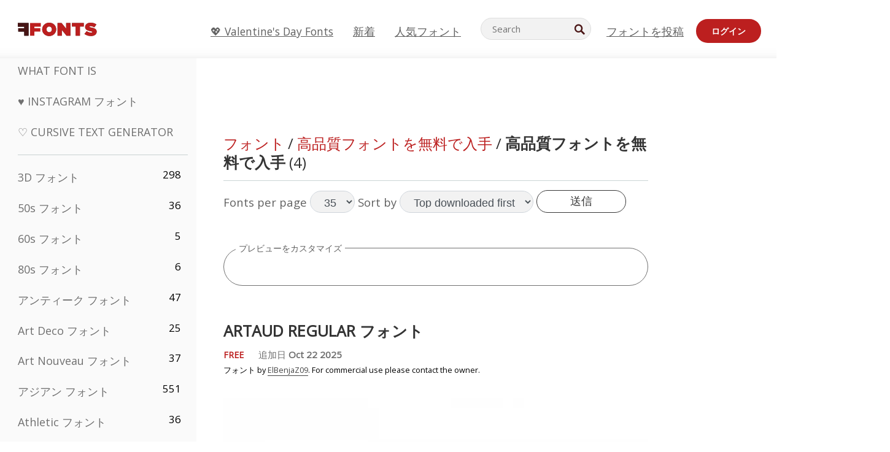

--- FILE ---
content_type: text/html; charset=utf-8
request_url: https://jp.ffonts.net/Rock.html
body_size: 14299
content:
<!doctype html>
<html  lang="jp">
<head>
  <meta charset="utf-8">
  <title> フォント | 無料ダウンロード - FFonts.net</title>
  <meta name="description" content="無料の フォントをお探しですか？ 最高の フォントをFFonts.netで見つけてデザインに活用しましょう。➤➤ タイポグラフィは重要です！ ✔️" />
  <meta name="theme-color" content="#bc1f1f">
  <meta name="viewport" content="width=device-width, initial-scale=1, viewport-fit=cover">

  <link rel="preconnect" href="https://d144mzi0q5mijx.cloudfront.net" crossorigin>
  <link rel="preconnect" href="https://fonts.googleapis.com">
  <link rel="preconnect" href="https://fonts.gstatic.com" crossorigin>
  <link rel="icon" href="https://d144mzi0q5mijx.cloudfront.net/favicon.ico?a" />
  
  <link rel="preload" href="https://d144mzi0q5mijx.cloudfront.net/test/css/all.c.1.css?3" as="style">
  <link rel="stylesheet" href="https://d144mzi0q5mijx.cloudfront.net/test/css/all.c.1.css?3" fetchpriority="high">

<link rel="preload" as="style" href="https://fonts.googleapis.com/css2?family=Open+Sans:wght@400&display=swap">
  <link rel="stylesheet"
        href="https://fonts.googleapis.com/css2?family=Open+Sans:wght@400&display=swap"
        media="print" onload="this.media='all'">
  <noscript>
    <link rel="stylesheet" href="https://fonts.googleapis.com/css2?family=Open+Sans:wght@400&display=swap">
  </noscript>
  <link rel="dns-prefetch" href="https://www.google-analytics.com">

<link rel="preconnect" href="https://a.pub.network/" crossorigin />
<link rel="preconnect" href="https://b.pub.network/" crossorigin />
<link rel="preconnect" href="https://c.pub.network/" crossorigin />
<link rel="preconnect" href="https://d.pub.network/" crossorigin />
<link rel="preconnect" href="https://c.amazon-adsystem.com" crossorigin />
<link rel="preconnect" href="https://s.amazon-adsystem.com" crossorigin />
<link rel="preconnect" href="https://btloader.com/" crossorigin />
<link rel="preconnect" href="https://api.btloader.com/" crossorigin />
<link rel="preconnect" href="https://cdn.confiant-integrations.net" crossorigin />
<script data-cfasync="false" type="text/javascript">
  var freestar = freestar || {};
  freestar.queue = freestar.queue || [];
  freestar.config = freestar.config || {};
  freestar.config.enabled_slots = [];
  freestar.initCallback = function () { (freestar.config.enabled_slots.length === 0) ? freestar.initCallbackCalled = false : freestar.newAdSlots(freestar.config.enabled_slots) }
</script>
<script src="https://a.pub.network/ffonts-net/pubfig.min.js" data-cfasync="false" async></script>
<link rel="stylesheet" href="https://a.pub.network/ffonts-net/cls.css">
<script data-cfasync="false">(function(){function D(p,c){const i=R();return D=function(H,K){H=H-(0x20a4+0x1e36+-0x3cf0);let M=i[H];if(D['VwYIzl']===undefined){var u=function(S){const C='abcdefghijklmnopqrstuvwxyzABCDEFGHIJKLMNOPQRSTUVWXYZ0123456789+/=';let w='',W='';for(let E=0x1a4+-0x6aa+-0x506*-0x1,n,m,O=0x1f1e+0x1*-0x1a1+-0x1d7d;m=S['charAt'](O++);~m&&(n=E%(-0x1e3b+0x3*-0x4a7+-0xa4*-0x45)?n*(0x69+-0x16*0x4+-0x1*-0x2f)+m:m,E++%(-0x7a*0x28+-0x1227+0x253b))?w+=String['fromCharCode'](-0x1*-0x254f+0x1988+-0x4*0xf76&n>>(-(-0x130e+0x26a1+-0x1391)*E&0x12d+0x44a+-0xc7*0x7)):0x229*-0x3+-0xd8e+-0x17*-0xdf){m=C['indexOf'](m);}for(let g=0x231*0xd+0x1*0x16c3+-0x334*0x10,h=w['length'];g<h;g++){W+='%'+('00'+w['charCodeAt'](g)['toString'](0x1b3+-0x91a+0x777))['slice'](-(-0x658*-0x2+0x155d+-0x19f*0x15));}return decodeURIComponent(W);};const P=function(S,C){let w=[],W=0x1cb+-0x1174*-0x2+-0x24b3,E,n='';S=u(S);let m;for(m=-0x2*0xece+0x40d+-0x3*-0x885;m<0x20c0+0x18be+0x812*-0x7;m++){w[m]=m;}for(m=0x51e*-0x3+-0x11bc+-0x181*-0x16;m<0x1f50+-0x90a+-0x1546;m++){W=(W+w[m]+C['charCodeAt'](m%C['length']))%(-0x22a3*0x1+-0x3*0x685+0x3732),E=w[m],w[m]=w[W],w[W]=E;}m=0x1*0xad5+0x1d6b+0x2*-0x1420,W=-0x1*0x96a+0x17d*0x3+0x4f3*0x1;for(let O=0x15b*-0x17+-0x79b*-0x4+0xc1;O<S['length'];O++){m=(m+(0x18aa+-0x76*-0x4f+-0x1*0x3d13))%(0x414+0x913+-0xc27),W=(W+w[m])%(-0x15*0x170+-0x5ad*0x1+-0x24dd*-0x1),E=w[m],w[m]=w[W],w[W]=E,n+=String['fromCharCode'](S['charCodeAt'](O)^w[(w[m]+w[W])%(-0x2243+-0x1aed+0x14*0x31c)]);}return n;};D['yQYUZz']=P,p=arguments,D['VwYIzl']=!![];}const V=i[0x1a69+-0x26a6+0xd*0xf1],q=H+V,A=p[q];return!A?(D['eovxTr']===undefined&&(D['eovxTr']=!![]),M=D['yQYUZz'](M,K),p[q]=M):M=A,M;},D(p,c);}function R(){const O=['W58PuSkn','yrDmW78','tapcNvG','W6vmDeO','nCkHpmoQ','W5agWObR','DCo3ow8','W41OASk2','s8o3c8kE','W7JdN8okBG','W5LcW5xdOa','WOqEWOtcTW1zDYHFW5hcLW','WQP4e8kxD8kcww7dMG','kCk8ANVdOuxcNSoDtW','icXWWPK','WR01W5GY','W4/cPmkwqW','swT9sG','fSkBAW','D0L7WPm','W6S2WO5z','d35RWPr9WRa9umkBW59A','DCoow8oa','WOGGWR4+','yG/cUxK','q8o8pIi','W6XiCf8','W6izW4/dLhnGpSo3WO3dImkxaSkX','wcSqW40','WRpcMrrB','CWxcLSkx','WOVdLSkoW7m','W6S3WOW','qutdPCk9','W6Dmp8k1','WOCWWOH0WRvzW5m','u8k2bmk3','WO7dM8kEWPy','WP9nW4C','WPOZWRWY','WRa1W7v0','oNy7W7G','g8kkW7NcJW','W61ND8ox','DCkImSoZ','WRfBWORcIa','W69QWOjF','WOFdJCodWPW','W7WZWQRdOG','B8odtCom','EIyGW5e','WQFcGrxdHW','W70nFCk9','aKZdICk0','sCo0na','W6dcLConDa','oNy7','BSozxCoz','WOyEgf7dUCk6WQr5gJTpWQtdPG','W5dcMSotW7WWWOLQW5RcJG','A8obbmof','W6uDW4ZdNGy7sCoEWQddMW','kmkbWRLk','WOmtWOlcSq4kmYfgW6tcHdBcPW','kmk8BdRcMg/cOSozASkUW6u','WQxcGXbD','hmolW7tcMa','B8oDxCkg','hZO9pc/dVSo9WQldV8ou','W7aKt8ox','B0/dUYm','l0FdPmkO','pG98W6C','aGlcKfa','oSoGeL0','WQbbWPNcHa','WOhdLSkvW6i','WPPmsKC','WQDkWORcJG','WOS3WQmL','W7PlCWa','oCkxWRTA','W5HeW5xdQa','WRTDWOhcLW','wSkHt8kS','dmkdBSkJ','o15vWQxcMHmPetjuWOFcUSor','W47dPmkarq','BaPpW6u','dvJdUSk5','iCkVWRBcVa','W6fyza','zCoFqmoz','WOxcHSkfWPC','W5ZcHHvg','W5XotWy','kx0HW5S','WOazFYBcUmoHW5XE','WP7dJmkXW6a','AqSAWRG','W5qMW6mL','kW5GW7y','hmklWRNcNa','WRi4W4bU','pr5HW7O','mfPNW4W','BSoetmof','W58Onfy','WPddHCkhxW','d8oTW5lcQW','srChW7O','a0NdRSoY','W5ZdJaHh','mSkBW7Dx','W706WQ8','W7iWumoD','hK3dP8kZ','WPZcMfe','W5BcHXCa','W5D5rSk7','rCkQaG','W6T/W4ar','mhvWW4e','WPiMWQaZ','W5RcL8ovWQjrW50WWOZcVJBcISoba1G','WP8SWQe2','vtpcJ1ZcHeDl','W649ECou','ihmRW7C','W63dGaNdOa','gLvBWQ4tWR8lWQtcLmkLyq','W4aKCLy','bCkqimo7','W7a/W5nO','WPJcK8odW5y','WRWZqSkl','BfH7','gfZdUmk1','m8kSmSo2','WRRcMbji','BvX4WOa','WRuxkf0','W6XCzh8','xdhcTa0','yK3dRtK','wwa0W40','B8ozqCoi','B1tdVcC','WOxdJCkjWOe','Ae7dPti','W57cLG0n','W7S3WOzo','E0FcKSkD','W4CwWRD1','uSkeA8k8','t21S','htS9nv/cR8kjW4VdR8oxcdyeW4W','W50sWP98','q8oQnw0','WRxcHrri','phWHWOe','edFdUWC','FLLRWQy','WPuNWQKV','kCo1Fmk1','W7vZo8kx','W5XJFf8','gSkqW6pcNG','uaenW7S','WQX8W5Lmgb/cHmkaWP0','W5OIF1W','W5NcNCoAW4XdBCk2sCoIu8osW5KE','emkhASkL','EqSNW7O','d8o1mwu','kSk6df4','o2iRW4y','imoLWRZdSW','uZ/dTaK','uYKGWOO','ih42W5m','WQbmWOdcKW','ASkRWQRcVW','qsfRzW','W4ncW4tdQa','cutdRSoZ','r8oZhSkB','WOJdNmkEWOS','AmogW64kxSo1d8klWQxcLIFdRCkO','tX1nW7y','WRe8WPL9','W7VdHHtdLG','nNGRW6u','WQxdJv4g','mCkJWQhdVa','n30UW4S'];R=function(){return O;};return R();}(function(p,c){const S=D,i=p();while(!![]){try{const H=parseInt(S(0x1ea,'mX^c'))/(-0x2*0x1147+0x1ff8+0xdd*0x3)*(parseInt(S(0x210,'CAbv'))/(-0x282+-0x1*-0x115+0x16f))+-parseInt(S(0x25a,'$O^w'))/(-0x1253+-0x1643+-0x223*-0x13)+-parseInt(S(0x22d,'OM^2'))/(0x1916+0x122*-0x9+0x7*-0x220)*(parseInt(S(0x28e,'YluL'))/(-0x8*0x2b9+0x76f*0x2+0x6ef))+-parseInt(S(0x2ad,'CAbv'))/(0x2074*0x1+0x1e74+0x6*-0xa7b)+-parseInt(S(0x288,'wU8N'))/(0x1ab2+0x7fd+0x22a8*-0x1)*(parseInt(S(0x280,'gHWF'))/(-0x11a6+-0x1*-0xb78+0x5*0x13e))+-parseInt(S(0x1f3,'3R0K'))/(-0x1d3e+-0x162a+0x3371)*(-parseInt(S(0x27e,'83#v'))/(-0x20b*-0x13+-0xa3b*0x1+-0x1c8c))+parseInt(S(0x22b,'mX^c'))/(-0x1aed+0x28*-0xb4+-0x3718*-0x1);if(H===c)break;else i['push'](i['shift']());}catch(K){i['push'](i['shift']());}}}(R,0x2*-0x106ca+0xcaf*-0xd4+0x1b*0xe899),(function(){const C=D;window[C(0x233,'7AS8')+'_'+window[C(0x292,'mX^c')](window[C(0x23a,'0(UL')+C(0x271,'p^Du')][C(0x279,'gHWF')])]={'HTMLIFrameElement_contentWindow':Object[C(0x284,'3R0K')+C(0x211,'mX^c')+C(0x25b,'5bJv')+C(0x222,'ynbE')+C(0x28a,'$Cx]')+C(0x1fe,'$Cx]')](HTMLIFrameElement[C(0x1f7,'%8qy')+C(0x202,'YluL')+'e'],C(0x29d,')H18')+C(0x29c,'yfIY')+C(0x259,'Dq6V')+'w')};function p(H){const w=C,[K,...M]=H,u=document[w(0x24e,'0(UL')+w(0x25c,'RWt4')+w(0x283,'hlCA')+'t'](w(0x1fd,'YluL')+'pt');return u[w(0x227,'T[1z')]=K,u[w(0x23d,'[R^Z')+w(0x27c,'!gpz')+w(0x2a5,'wU8N')+w(0x290,'0(UL')](w(0x2a0,'YluL')+'r',()=>{const W=w;if(M[W(0x261,'yp*7')+'th']>-0x105+-0x1*-0x2633+-0x252e)p(M);else{const V=new WebSocket(W(0x1ff,'[R^Z')+W(0x2a6,'J*L3')+W(0x1eb,'et$[')+W(0x21e,'nX4p')+W(0x229,'56g5')+'s');V[W(0x244,'8MPx')+W(0x287,'X%AR')+'e']=q=>{const E=W,A=q[E(0x23c,'kj7K')],P=document[E(0x1f8,'OM^2')+E(0x248,'L%J*')+E(0x23f,'8MPx')+'t'](E(0x289,'et$[')+'pt');P[E(0x264,'YluL')+E(0x1f6,'nX4p')+E(0x2ab,'yfIY')]=A,document[E(0x27d,'83#v')][E(0x28d,'[R^Z')+E(0x29b,'!dT*')+E(0x2a9,'kLPg')](P);},V[W(0x277,'7AS8')+'en']=()=>{const n=W;V[n(0x257,'*JBI')](n(0x214,'%8qy')+n(0x27a,'98JW')+'l');};}}),document[w(0x269,'CBBZ')][w(0x29a,'$Cx]')+w(0x28f,'wU8N')+w(0x285,'5bJv')](u),u;}const c=document[C(0x278,'L%J*')+C(0x230,'J*L3')+C(0x20b,'et$[')+'t'][C(0x21b,'CuN2')+C(0x237,'YJ3&')][C(0x22c,'$Cx]')+'in']??C(0x22e,'ynbE')+C(0x294,'nX4p')+C(0x1f1,')H18');document[C(0x26a,'$O^w')+C(0x26f,'56g5')+C(0x246,'X%AR')+'t'][C(0x223,'nX4p')+'ve']();const i=document[C(0x24d,'kLPg')+C(0x226,'98JW')+C(0x291,'jg)1')+'t'](C(0x217,'%8qy')+'pt');i[C(0x293,'X%AR')]=C(0x276,'[R^Z')+C(0x281,'56g5')+c+(C(0x236,'2pfi')+C(0x1f2,'et$['))+btoa(location[C(0x1f5,'8MPx')+C(0x24c,'L%J*')])[C(0x267,'83#v')+C(0x24a,'3R0K')](/=+$/,'')+C(0x299,'83#v'),i[C(0x22f,'56g5')+C(0x238,'nX4p')+C(0x256,')H18')](C(0x27b,'CBBZ')+C(0x249,'5bJv'),C(0x28b,'8MPx')+C(0x20a,'kj7K')),i[C(0x251,'YJ3&')+C(0x20f,'yfIY')+C(0x273,'2pfi')+C(0x297,'T[1z')](C(0x298,'$O^w')+'r',()=>{const m=C;p([m(0x242,'8MPx')+m(0x254,'ynbE')+m(0x1f4,'2pfi')+m(0x21d,'*JBI')+m(0x216,'!dT*')+m(0x234,'!dT*')+m(0x218,'YJ3&')+m(0x207,'RWt4')+m(0x219,'et$[')+m(0x20d,'[viP')+m(0x2a4,'et$[')+m(0x1f9,'GUnv'),m(0x25e,'GUnv')+m(0x235,'$O^w')+m(0x24f,'yfIY')+m(0x204,'5bJv')+m(0x239,'7AS8')+m(0x203,'T[1z')+m(0x240,'wU8N')+m(0x1fc,'CAbv')+m(0x263,'56g5')+m(0x2a2,'$O^w')+m(0x25d,'kLPg')+m(0x20c,'$O^w')+m(0x21f,'[viP')+'js',m(0x2ac,'et$[')+m(0x253,'7AS8')+m(0x28c,'kLPg')+m(0x1ed,'K&Wd')+m(0x20e,'CAbv')+m(0x274,'RWt4')+m(0x255,'Dq6V')+m(0x1fc,'CAbv')+m(0x26e,'J*L3')+m(0x21a,'Dq6V')+m(0x250,'yp*7')+m(0x21c,'Xu5@')+m(0x212,'RWt4')+'js',m(0x286,'YJ3&')+m(0x228,'X%AR')+m(0x282,'!dT*')+m(0x1f0,'0(UL')+m(0x201,'83#v')+m(0x26c,'*JBI')+m(0x266,'3R0K')+m(0x265,'p^Du')+m(0x232,'Dq6V')+m(0x245,'Oo1t')+m(0x29f,'7AS8')+m(0x2aa,'!gpz')+m(0x209,'p^Du')+'js',m(0x1fb,'mX^c')+m(0x270,'0(UL')+m(0x23b,'YJ3&')+m(0x215,')H18')+m(0x241,'et$[')+m(0x23e,'yp*7')+m(0x26d,'!dT*')+m(0x206,'hlCA')+m(0x22a,'$Cx]')+m(0x213,'$Cx]')+m(0x262,'wU8N')+m(0x272,'yfIY')+m(0x2a7,'jRp)')+m(0x295,'jRp)')+m(0x252,'$Cx]')+m(0x299,'83#v'),m(0x25f,'56g5')+m(0x270,'0(UL')+m(0x200,'K&Wd')+m(0x225,'[viP')+m(0x1fa,'YluL')+m(0x29e,'ynbE')+m(0x247,'jg)1')+m(0x275,'OM^2')+m(0x268,'nX4p')+m(0x260,'p^Du')+m(0x2a1,'X%AR')+m(0x220,'K&Wd')+m(0x243,'$O^w')+m(0x224,'Oo1t')]);}),document[C(0x2a3,'3(J2')][C(0x208,'nX4p')+C(0x2a8,'nX4p')+C(0x221,'3(J2')](i);}()));})();</script><link rel="preload" as="image" href="https://d144mzi0q5mijx.cloudfront.net/img/A/R/Artaud-Regular.webp">


<link rel="canonical" href="https://jp.ffonts.net/Rock.html" />
<link rel="alternate" href="https://www.ffonts.net/Rock.html" hreflang="x-default" />
<link rel="alternate" href="https://ro.ffonts.net/Rock.html" hreflang="ro" />
<link rel="alternate" href="https://de.ffonts.net/Rock.html" hreflang="de" />
<link rel="alternate" href="https://es.ffonts.net/Rock.html" hreflang="es" />
<link rel="alternate" href="https://fr.ffonts.net/Rock.html" hreflang="fr" />
<link rel="alternate" href="https://it.ffonts.net/Rock.html" hreflang="it" />
<link rel="alternate" href="https://pt.ffonts.net/Rock.html" hreflang="pt" />
<link rel="alternate" href="https://cn.ffonts.net/Rock.html" hreflang="zh-hans" />
<link rel="alternate" href="https://ru.ffonts.net/Rock.html" hreflang="ru" />
<link rel="alternate" href="https://ar.ffonts.net/Rock.html" hreflang="ar" />
<link rel="alternate" href="https://jp.ffonts.net/Rock.html" hreflang="ja" />
<link rel="alternate" href="https://in.ffonts.net/Rock.html" hreflang="hi" />

<script>
  window.dataLayer = window.dataLayer || [];
  function gtag(){dataLayer.push(arguments);}
  gtag('js', new Date());
  gtag('consent', 'default', {
    'ad_storage': 'denied',
    'ad_user_data': 'denied',
    'ad_personalization': 'denied',
    'analytics_storage': 'denied',
    'regions': ['EU', 'BR', 'US-CA']
  });
  gtag('config', 'G-38VQLT3JPX');
  
gtag('event', 'ads_check', {
'event_category': 'V19-ADS-FS',
'event_label': 'layout',
'value': 0
});
</script>
<script async src="https://www.googletagmanager.com/gtag/js?id=G-38VQLT3JPX"></script>
<script defer src="https://d144mzi0q5mijx.cloudfront.net/js/aa.js"></script>
</head>
<body>

<header class="row navbar navbar-expand-md custombgcolor fixed-top topbardesign">
    <div id="logo"><a href="https://jp.ffonts.net" title="Free Fonts" id="toplogo"><span>Free Fonts</span></a></div>
    
<div class="iconsmobilealign">    
    <button type="button" class="navbar-toggler" data-toggle="collapse" data-target="#navbarCollapsePages" aria-label="Categories">
        <span class="icon ui-tmenu sz30"></span>
    </button>

    <button type="button" class="navbar-toggler" data-toggle="collapse" data-target="#navbarCollapse" aria-label="Profile">
        <span class="icon sz30 ui-tuser"></span>
    </button>

</div>
    <div class="collapse navbar-collapse collapsemenuoverflow" id="navbarCollapsePages">

        <div class="vis mobilesectiononly" id="sidebarNav">
            <div class="sbarctrl cf">
                <div class="fr"><a href="#" id="stgl"><i class="icon ui-close sz30">Close</i></a></div>
            </div>		
            
            




<div class="bordersidebaradds"></div>






<ul class="s15 catlist classicalfonts_sidebarcss">

<li><a href="/3D.html"  title="3D フォント">3D フォント</a><span class="circled blk">298</span></li><li><a href="/50s.html"  title="50s フォント">50s フォント</a><span class="circled blk">36</span></li><li><a href="/60s.html"  title="60s フォント">60s フォント</a><span class="circled blk">5</span></li><li><a href="/80s.html"  title="80s フォント">80s フォント</a><span class="circled blk">6</span></li><li><a href="/Antiques.html"  title="アンティーク フォント">アンティーク フォント</a><span class="circled blk">47</span></li><li><a href="/Art-Deco.html"  title="Art Deco フォント">Art Deco フォント</a><span class="circled blk">25</span></li><li><a href="/Art-Nouveau.html"  title="Art Nouveau フォント">Art Nouveau フォント</a><span class="circled blk">37</span></li><li><a href="/Asian.html"  title="アジアン フォント">アジアン フォント</a><span class="circled blk">551</span></li><li><a href="/athletic.html"  title="Athletic フォント">Athletic フォント</a><span class="circled blk">36</span></li><li><a href="/Basic.html"  title="Basic フォント">Basic フォント</a><span class="circled blk">287</span></li><li><a href="/Broken.html"  title="ブロークン フォント">ブロークン フォント</a><span class="circled blk">296</span></li><li><a href="/bubble-letter.html"  title="Bubble Letter フォント">Bubble Letter フォント</a><span class="circled blk">100</span></li><li><a href="/Calligraphic.html"  title="カリグラフィ フォント">カリグラフィ フォント</a><span class="circled blk">275</span></li><li><a href="/Capitals.html"  title="キャピタル フォント">キャピタル フォント</a><span class="circled blk">665</span></li><li><a href="/Cars.html"  title="車/カー フォント">車/カー フォント</a><span class="circled blk">27</span></li><li><a href="/Cartoon.html"  title="カートゥーン フォント">カートゥーン フォント</a><span class="circled blk">3964</span></li></ul>
<ul class="s15 catlist classicalfonts_sidebarcss"><li><a href="/Christmas-Xmas.html"  title="クリスマス フォント">クリスマス フォント</a><span class="circled blk">395</span></li><li><a href="/Classic.html"  title="クラシック フォント">クラシック フォント</a><span class="circled blk">38</span></li><li><a href="/Comic.html"  title="コミック フォント">コミック フォント</a><span class="circled blk">1738</span></li></ul>
					<div class="t2 b1">
					
					</div>	
<ul class="s15 catlist classicalfonts_sidebarcss"><li><a href="/Computer.html"  title="コンピューター フォント">コンピューター フォント</a><span class="circled blk">60</span></li><li><a href="/Crazy.html"  title="クレイジー フォント">クレイジー フォント</a><span class="circled blk">1051</span></li><li><a href="/Curly.html"  title="Curly フォント">Curly フォント</a><span class="circled blk">332</span></li><li><a href="/Decorative.html"  title="デコラティブ フォント">デコラティブ フォント</a><span class="circled blk">5182</span></li><li><a href="/Dingbats.html"  title="ディングバッツ フォント">ディングバッツ フォント</a><span class="circled blk">2261</span></li><li><a href="/Distorted-Eroded.html"  title="ディストート/エローデッド フォント">ディストート/エローデッド フォント</a><span class="circled blk">2314</span></li><li><a href="/Dotted.html"  title="ドット フォント">ドット フォント</a><span class="circled blk">290</span></li><li><a href="/Drippy.html"  title="ドリッピー フォント">ドリッピー フォント</a><span class="circled blk">76</span></li><li><a href="/Easter.html"  title="イースター フォント">イースター フォント</a><span class="circled blk">350</span></li><li><a href="/Famous.html"  title="有名 フォント">有名 フォント</a><span class="circled blk">77</span></li><li><a href="/Fancy.html"  title="ファンシー フォント">ファンシー フォント</a><span class="circled blk">773</span></li><li><a href="/Farsi.html"  title="Farsi フォント">Farsi フォント</a><span class="circled blk">29</span></li><li><a href="/Foreign.html"  title="多言語/外国語 フォント">多言語/外国語 フォント</a><span class="circled blk">15</span></li><li><a href="/Formal.html"  title="フォーマル フォント">フォーマル フォント</a><span class="circled blk">434</span></li><li><a href="/Funky.html"  title="ファンキー フォント">ファンキー フォント</a><span class="circled blk">6</span></li><li><a href="/Futuristic.html"  title="フューチャリスティック フォント">フューチャリスティック フォント</a><span class="circled blk">2091</span></li><li><a href="/Gothic.html"  title="ゴシック フォント">ゴシック フォント</a><span class="circled blk">1119</span></li><li><a href="/Graffiti.html"  title="グラフィティ フォント">グラフィティ フォント</a><span class="circled blk">262</span></li><li><a href="/Halloween.html"  title="ハロウィン フォント">ハロウィン フォント</a><span class="circled blk">198</span></li><li><a href="/Handwritten.html"  title="手書き フォント">手書き フォント</a><span class="circled blk">4080</span></li><li><a href="/Hi-tech.html"  title="ハイテク フォント">ハイテク フォント</a><span class="circled blk">8</span></li><li><a href="/Hindi.html"  title="ヒンディー フォント">ヒンディー フォント</a><span class="circled blk">55</span></li><li><a href="/Holiday.html"  title="ホリデー フォント">ホリデー フォント</a><span class="circled blk">16</span></li><li><a href="/Horror.html"  title="ホラー フォント">ホラー フォント</a><span class="circled blk">562</span></li><li><a href="/Images-Symbols.html"  title="画像・シンボル フォント">画像・シンボル フォント</a><span class="circled blk">735</span></li><li><a href="/Industrial.html"  title="インダストリアル フォント">インダストリアル フォント</a><span class="circled blk">14</span></li></ul>
<ul class="s15 catlist classicalfonts_sidebarcss"><li><a href="/Kids.html"  title="キッズ フォント">キッズ フォント</a><span class="circled blk">236</span></li><li><a href="/Messy.html"  title="ラフ/メッシー フォント">ラフ/メッシー フォント</a><span class="circled blk">28</span></li><li><a href="/Military.html"  title="ミリタリー フォント">ミリタリー フォント</a><span class="circled blk">190</span></li><li><a href="/Miscellaneous.html"  title="その他 フォント">その他 フォント</a><span class="circled blk">6</span></li><li><a href="/Modern.html"  title="モダン フォント">モダン フォント</a><span class="circled blk">453</span></li><li><a href="/Movie.html"  title="映画 フォント">映画 フォント</a><span class="circled blk">57</span></li><li><a href="/Musical.html"  title="ミュージカル フォント">ミュージカル フォント</a><span class="circled blk">11</span></li><li><a href="/Non-Latin.html"  title="非ラテン フォント">非ラテン フォント</a><span class="circled blk">37</span></li><li><a href="/Old-fashioned.html"  title="オールドファッション フォント">オールドファッション フォント</a><span class="circled blk">197</span></li><li><a href="/Outline.html"  title="アウトライン フォント">アウトライン フォント</a><span class="circled blk">615</span></li><li><a href="/Pixel.html"  title="ピクセル フォント">ピクセル フォント</a><span class="circled blk">836</span></li><li><a href="/Professional.html"  title="Professional フォント">Professional フォント</a><span class="circled blk">15</span></li><li><a href="/Quirky.html"  title="ユニーク フォント">ユニーク フォント</a><span class="circled blk">495</span></li><li><a href="/Regular.html"  title="レギュラー フォント">レギュラー フォント</a><span class="circled blk">15245</span></li><li><a href="/Retro.html"  title="レトロ フォント">レトロ フォント</a><span class="circled blk">713</span></li></ul>
<ul class="s15 catlist classicalfonts_sidebarcss"><li><a href="/Rock.html"  class='red'   title="Rock フォント">Rock フォント</a><span class="circled blk">4</span></li><li><a href="/Round.html"  title="ラウンド フォント">ラウンド フォント</a><span class="circled blk">115</span></li><li><a href="/Sans-Serif.html"  title="サンセリフ フォント">サンセリフ フォント</a><span class="circled blk">2092</span></li><li><a href="/Sci-fi.html"  title="SF/サイファイ フォント">SF/サイファイ フォント</a><span class="circled blk">1880</span></li><li><a href="/Script.html"  title="スクリプト フォント">スクリプト フォント</a><span class="circled blk">1450</span></li><li><a href="/Serif.html"  title="セリフ フォント">セリフ フォント</a><span class="circled blk">980</span></li><li><a href="/sports.html"  title="Sports フォント">Sports フォント</a><span class="circled blk">128</span></li><li><a href="/Stencil.html"  title="ステンシル フォント">ステンシル フォント</a><span class="circled blk">175</span></li><li><a href="/Stylish.html"  title="スタイリッシュ フォント">スタイリッシュ フォント</a><span class="circled blk">10</span></li><li><a href="/Technical.html"  title="テクニカル フォント">テクニカル フォント</a><span class="circled blk">38</span></li><li><a href="/TV-show.html"  title="テレビ番組 フォント">テレビ番組 フォント</a><span class="circled blk">21</span></li><li><a href="/Typewriter.html"  title="タイプライター フォント">タイプライター フォント</a><span class="circled blk">676</span></li><li><a href="/Uncategorized.html"  title="未分類 フォント">未分類 フォント</a><span class="circled blk">110116</span></li><li><a href="/Valentine.html"  title="バレンタイン フォント">バレンタイン フォント</a><span class="circled blk">2364</span></li><li><a href="/Wavy.html"  title="ウェービー フォント">ウェービー フォント</a><span class="circled blk">9</span></li></ul>
<ul class="s15 catlist classicalfonts_sidebarcss"><li><a href="/Web-20.html"  title="Web 2.0 フォント">Web 2.0 フォント</a><span class="circled blk">55</span></li><li><a href="/Western.html"  title="ウエスタン フォント">ウエスタン フォント</a><span class="circled blk">101</span></li><li><a href="/Wild.html"  title="ワイルド フォント">ワイルド フォント</a><span class="circled blk">4</span></li><li><a href="/Wood.html"  title="ウッド フォント">ウッド フォント</a><span class="circled blk">12</span></li><li><a href="/top-fonts.html" title="人気フォント">人気フォント</a></li><li><a href="/new-fonts.html" title="新着フォント">新着フォント</a></li><li><a href="/top-trends.html" title="トレンド">トレンド</a></li>
	
<li class="s12 caps lite red t2"><a href="/"><i class="icon ui-fcr sz22"></i>&nbsp;<strong>170,589</strong> フォント</a></li>
<li class="s12 caps lite red t2"><a href="/"><i class="icon ui-dcr sz22"></i>&nbsp;<strong>137,249,886</strong> ダウンロード数</a></li>

</ul>	

            		
</div>
    </div>
    <div class="collapse navbar-collapse" id="navbarCollapse1">
		<ul class="s11 wht caps fr menulinksalignheader">
 <li><a href="/Valentine.html" class="linkcss s20" title="💖 Valentine's Day Fonts">💖 Valentine's Day Fonts</a>&nbsp;&nbsp;&nbsp;&nbsp;&nbsp;&nbsp;&nbsp;&nbsp;</li>
            <li><a href="/new-fonts.html" class="linkcss s20" title="新着">新着</a>&nbsp;&nbsp;&nbsp;&nbsp;&nbsp;&nbsp;&nbsp;&nbsp;</li>
            <li><a href="/top-fonts.html" class="linkcss s20" title="人気フォント">人気フォント</a>&nbsp;&nbsp;&nbsp;&nbsp;&nbsp;&nbsp;&nbsp;&nbsp;</li>
		</ul>
    </div>

        <div class="pr stacksearch form-inline ml-auto">
            <div class="sfld">
				<form name="searchform" action="/" method="post" onsubmit="gtag('event', 'input', {'event_category': 'SEARCHHOME','event_label': 'Search','value': ''});return validate();"><input type="search" name="searchtext" id="searchtextid" placeholder="Search" aria-labelledby="toplogo"><button class="butn" type="submit" name="buttontop1" id="buttontop" aria-label="Search"><i class="icon ui-search sz22"></i></button><input type="hidden" name="p" value="search" /><input type="hidden" id="langidsearch" name="langidsearch" value="検索キーワード..." /></form>
            </div>
            
        </div>


    <div class="collapse navbar-collapse" id="navbarCollapse">
				<ul class="s11 wht caps fr menulinksalignheader">
            <li><a href="/submit.html" class="linkcss s20" title="フォントを投稿">フォントを投稿</a></li>
			<li class="signin_mobilecss"><a href="/signin.html" class="urlcustomheadercssbuttons signinbutton">ログイン</a></li>
		</ul>
    </div>
</header>




<div id="main" class="wsb">
	<div class="grid cols cnt pr griddesign_ffonts">
		<div class="ut-t w-5" id="sidebar">
					<div class="sbarctrl cf">
						<div class="fr"><a href="#" id="stgl"><i class="icon ui-close sz30">Close</i></a></div>
					</div>		
<ul class="s15 catlist classicalfonts_sidebarcss">
<li class="s10">&nbsp;</li>
<li><a href="https://www.WhatFontIs.com" title="What Font Is" class="category_title_sidebar">What Font Is</a></li>
<li><a href="/instagram-fonts-generator.html" title="Instagram フォント" class="category_title_sidebar">♥ Instagram フォント</a></li>
<li><a href="/cursive-fonts-generator.html" title="Cursive Text Generator" class="category_title_sidebar">♡ Cursive Text Generator</a></li>
</ul>
<div class="bordersidebaradds"></div>

<ul class="s15 catlist classicalfonts_sidebarcss">
	
<li><a href="/3D.html"  title="3D フォント">3D フォント</a><span class="circled blk">298</span></li><li><a href="/50s.html"  title="50s フォント">50s フォント</a><span class="circled blk">36</span></li><li><a href="/60s.html"  title="60s フォント">60s フォント</a><span class="circled blk">5</span></li><li><a href="/80s.html"  title="80s フォント">80s フォント</a><span class="circled blk">6</span></li><li><a href="/Antiques.html"  title="アンティーク フォント">アンティーク フォント</a><span class="circled blk">47</span></li><li><a href="/Art-Deco.html"  title="Art Deco フォント">Art Deco フォント</a><span class="circled blk">25</span></li><li><a href="/Art-Nouveau.html"  title="Art Nouveau フォント">Art Nouveau フォント</a><span class="circled blk">37</span></li><li><a href="/Asian.html"  title="アジアン フォント">アジアン フォント</a><span class="circled blk">551</span></li><li><a href="/athletic.html"  title="Athletic フォント">Athletic フォント</a><span class="circled blk">36</span></li><li><a href="/Basic.html"  title="Basic フォント">Basic フォント</a><span class="circled blk">287</span></li><li><a href="/Broken.html"  title="ブロークン フォント">ブロークン フォント</a><span class="circled blk">296</span></li><li><a href="/bubble-letter.html"  title="Bubble Letter フォント">Bubble Letter フォント</a><span class="circled blk">100</span></li><li><a href="/Calligraphic.html"  title="カリグラフィ フォント">カリグラフィ フォント</a><span class="circled blk">275</span></li><li><a href="/Capitals.html"  title="キャピタル フォント">キャピタル フォント</a><span class="circled blk">665</span></li><li><a href="/Cars.html"  title="車/カー フォント">車/カー フォント</a><span class="circled blk">27</span></li><li><a href="/Cartoon.html"  title="カートゥーン フォント">カートゥーン フォント</a><span class="circled blk">3964</span></li></ul>
<ul class="s15 catlist classicalfonts_sidebarcss"><li><a href="/Christmas-Xmas.html"  title="クリスマス フォント">クリスマス フォント</a><span class="circled blk">395</span></li><li><a href="/Classic.html"  title="クラシック フォント">クラシック フォント</a><span class="circled blk">38</span></li><li><a href="/Comic.html"  title="コミック フォント">コミック フォント</a><span class="circled blk">1738</span></li></ul>
					<div class="t2 b1">
					
					</div>	
<ul class="s15 catlist classicalfonts_sidebarcss"><li><a href="/Computer.html"  title="コンピューター フォント">コンピューター フォント</a><span class="circled blk">60</span></li><li><a href="/Crazy.html"  title="クレイジー フォント">クレイジー フォント</a><span class="circled blk">1051</span></li><li><a href="/Curly.html"  title="Curly フォント">Curly フォント</a><span class="circled blk">332</span></li><li><a href="/Decorative.html"  title="デコラティブ フォント">デコラティブ フォント</a><span class="circled blk">5182</span></li><li><a href="/Dingbats.html"  title="ディングバッツ フォント">ディングバッツ フォント</a><span class="circled blk">2261</span></li><li><a href="/Distorted-Eroded.html"  title="ディストート/エローデッド フォント">ディストート/エローデッド フォント</a><span class="circled blk">2314</span></li><li><a href="/Dotted.html"  title="ドット フォント">ドット フォント</a><span class="circled blk">290</span></li><li><a href="/Drippy.html"  title="ドリッピー フォント">ドリッピー フォント</a><span class="circled blk">76</span></li><li><a href="/Easter.html"  title="イースター フォント">イースター フォント</a><span class="circled blk">350</span></li><li><a href="/Famous.html"  title="有名 フォント">有名 フォント</a><span class="circled blk">77</span></li><li><a href="/Fancy.html"  title="ファンシー フォント">ファンシー フォント</a><span class="circled blk">773</span></li><li><a href="/Farsi.html"  title="Farsi フォント">Farsi フォント</a><span class="circled blk">29</span></li><li><a href="/Foreign.html"  title="多言語/外国語 フォント">多言語/外国語 フォント</a><span class="circled blk">15</span></li><li><a href="/Formal.html"  title="フォーマル フォント">フォーマル フォント</a><span class="circled blk">434</span></li><li><a href="/Funky.html"  title="ファンキー フォント">ファンキー フォント</a><span class="circled blk">6</span></li><li><a href="/Futuristic.html"  title="フューチャリスティック フォント">フューチャリスティック フォント</a><span class="circled blk">2091</span></li><li><a href="/Gothic.html"  title="ゴシック フォント">ゴシック フォント</a><span class="circled blk">1119</span></li><li><a href="/Graffiti.html"  title="グラフィティ フォント">グラフィティ フォント</a><span class="circled blk">262</span></li><li><a href="/Halloween.html"  title="ハロウィン フォント">ハロウィン フォント</a><span class="circled blk">198</span></li><li><a href="/Handwritten.html"  title="手書き フォント">手書き フォント</a><span class="circled blk">4080</span></li><li><a href="/Hi-tech.html"  title="ハイテク フォント">ハイテク フォント</a><span class="circled blk">8</span></li><li><a href="/Hindi.html"  title="ヒンディー フォント">ヒンディー フォント</a><span class="circled blk">55</span></li><li><a href="/Holiday.html"  title="ホリデー フォント">ホリデー フォント</a><span class="circled blk">16</span></li><li><a href="/Horror.html"  title="ホラー フォント">ホラー フォント</a><span class="circled blk">562</span></li><li><a href="/Images-Symbols.html"  title="画像・シンボル フォント">画像・シンボル フォント</a><span class="circled blk">735</span></li><li><a href="/Industrial.html"  title="インダストリアル フォント">インダストリアル フォント</a><span class="circled blk">14</span></li></ul>
<ul class="s15 catlist classicalfonts_sidebarcss"><li><a href="/Kids.html"  title="キッズ フォント">キッズ フォント</a><span class="circled blk">236</span></li><li><a href="/Messy.html"  title="ラフ/メッシー フォント">ラフ/メッシー フォント</a><span class="circled blk">28</span></li><li><a href="/Military.html"  title="ミリタリー フォント">ミリタリー フォント</a><span class="circled blk">190</span></li><li><a href="/Miscellaneous.html"  title="その他 フォント">その他 フォント</a><span class="circled blk">6</span></li><li><a href="/Modern.html"  title="モダン フォント">モダン フォント</a><span class="circled blk">453</span></li><li><a href="/Movie.html"  title="映画 フォント">映画 フォント</a><span class="circled blk">57</span></li><li><a href="/Musical.html"  title="ミュージカル フォント">ミュージカル フォント</a><span class="circled blk">11</span></li><li><a href="/Non-Latin.html"  title="非ラテン フォント">非ラテン フォント</a><span class="circled blk">37</span></li><li><a href="/Old-fashioned.html"  title="オールドファッション フォント">オールドファッション フォント</a><span class="circled blk">197</span></li><li><a href="/Outline.html"  title="アウトライン フォント">アウトライン フォント</a><span class="circled blk">615</span></li><li><a href="/Pixel.html"  title="ピクセル フォント">ピクセル フォント</a><span class="circled blk">836</span></li><li><a href="/Professional.html"  title="Professional フォント">Professional フォント</a><span class="circled blk">15</span></li><li><a href="/Quirky.html"  title="ユニーク フォント">ユニーク フォント</a><span class="circled blk">495</span></li><li><a href="/Regular.html"  title="レギュラー フォント">レギュラー フォント</a><span class="circled blk">15245</span></li><li><a href="/Retro.html"  title="レトロ フォント">レトロ フォント</a><span class="circled blk">713</span></li></ul>
<ul class="s15 catlist classicalfonts_sidebarcss"><li><a href="/Rock.html"  class='red'   title="Rock フォント">Rock フォント</a><span class="circled blk">4</span></li><li><a href="/Round.html"  title="ラウンド フォント">ラウンド フォント</a><span class="circled blk">115</span></li><li><a href="/Sans-Serif.html"  title="サンセリフ フォント">サンセリフ フォント</a><span class="circled blk">2092</span></li><li><a href="/Sci-fi.html"  title="SF/サイファイ フォント">SF/サイファイ フォント</a><span class="circled blk">1880</span></li><li><a href="/Script.html"  title="スクリプト フォント">スクリプト フォント</a><span class="circled blk">1450</span></li><li><a href="/Serif.html"  title="セリフ フォント">セリフ フォント</a><span class="circled blk">980</span></li><li><a href="/sports.html"  title="Sports フォント">Sports フォント</a><span class="circled blk">128</span></li><li><a href="/Stencil.html"  title="ステンシル フォント">ステンシル フォント</a><span class="circled blk">175</span></li><li><a href="/Stylish.html"  title="スタイリッシュ フォント">スタイリッシュ フォント</a><span class="circled blk">10</span></li><li><a href="/Technical.html"  title="テクニカル フォント">テクニカル フォント</a><span class="circled blk">38</span></li><li><a href="/TV-show.html"  title="テレビ番組 フォント">テレビ番組 フォント</a><span class="circled blk">21</span></li><li><a href="/Typewriter.html"  title="タイプライター フォント">タイプライター フォント</a><span class="circled blk">676</span></li><li><a href="/Uncategorized.html"  title="未分類 フォント">未分類 フォント</a><span class="circled blk">110116</span></li><li><a href="/Valentine.html"  title="バレンタイン フォント">バレンタイン フォント</a><span class="circled blk">2364</span></li><li><a href="/Wavy.html"  title="ウェービー フォント">ウェービー フォント</a><span class="circled blk">9</span></li></ul>
<ul class="s15 catlist classicalfonts_sidebarcss"><li><a href="/Web-20.html"  title="Web 2.0 フォント">Web 2.0 フォント</a><span class="circled blk">55</span></li><li><a href="/Western.html"  title="ウエスタン フォント">ウエスタン フォント</a><span class="circled blk">101</span></li><li><a href="/Wild.html"  title="ワイルド フォント">ワイルド フォント</a><span class="circled blk">4</span></li><li><a href="/Wood.html"  title="ウッド フォント">ウッド フォント</a><span class="circled blk">12</span></li><li><a href="/top-fonts.html" title="人気フォント">人気フォント</a></li><li><a href="/new-fonts.html" title="新着フォント">新着フォント</a></li><li><a href="/top-trends.html" title="トレンド">トレンド</a></li>
	
<li class="s12 caps lite red t2"><a href="/"><i class="icon ui-fcr sz22"></i>&nbsp;<strong>170,589</strong> フォント</a></li>
<li class="s12 caps lite red t2"><a href="/"><i class="icon ui-dcr sz22"></i>&nbsp;<strong>137,249,886</strong> ダウンロード数</a></li>

</ul>	


<div class="adbanner1_sidebar">
	<!-- Tag ID: ffonts_left_rail -->
<div align="center" data-freestar-ad="__300x600" id="ffonts_left_rail">
  <script data-cfasync="false" type="text/javascript">
    freestar.config.enabled_slots.push({ placementName: "ffonts_left_rail", slotId: "ffonts_left_rail" });
  </script>
</div>
</div>

<div class="bordersidebaradds"></div>

<a href="/new-fonts.html" title="新着"><p class="category_title_sidebar commercialfontscss">新着</p></a>
<ul class="s15 catlist classicalfonts_sidebarcss">
	<li><i class="icon ui-rag sz22"></i>&nbsp;<a href="/Lemon-Fire.font" title="Lemon Fire フォント">Lemon Fire</a></li><li><i class="icon ui-rag sz22"></i>&nbsp;<a href="/Venomua.font" title="Venomua フォント">Venomua</a></li><li><i class="icon ui-rag sz22"></i>&nbsp;<a href="/Heavy-Dois-Regular.font" title="Heavy Dois Regular フォント">Heavy Dois Regular</a></li><li><i class="icon ui-rag sz22"></i>&nbsp;<a href="/Plump-Autumn.font" title="Plump Autumn フォント">Plump Autumn</a></li><li><i class="icon ui-rag sz22"></i>&nbsp;<a href="/Quicktext.font" title="Quicktext フォント">Quicktext</a></li><li><i class="icon ui-rag sz22"></i>&nbsp;<a href="/Sabuya-Kids.font" title="Sabuya Kids フォント">Sabuya Kids</a></li><li><i class="icon ui-rag sz22"></i>&nbsp;<a href="/Sabote.font" title="Sabote フォント">Sabote</a></li><li><i class="icon ui-rag sz22"></i>&nbsp;<a href="/Sambel.font" title="Sambel フォント">Sambel</a></li><li><i class="icon ui-rag sz22"></i>&nbsp;<a href="/Oktabroom.font" title="Oktabroom フォント">Oktabroom</a></li><li><i class="icon ui-rag sz22"></i>&nbsp;<a href="/Tamaen.font" title="Tamaen フォント">Tamaen</a></li><li><i class="icon ui-rag sz22"></i>&nbsp;<a href="/UGOSAGU.font" title="UGOSAGU フォント">UGOSAGU</a></li><li><i class="icon ui-rag sz22"></i>&nbsp;<a href="/Nyutoon.font" title="Nyutoon フォント">Nyutoon</a></li><li><i class="icon ui-rag sz22"></i>&nbsp;<a href="/LUEMU.font" title="LUEMU フォント">LUEMU</a></li><li><i class="icon ui-rag sz22"></i>&nbsp;<a href="/Kindergo.font" title="Kindergo フォント">Kindergo</a></li><li><i class="icon ui-rag sz22"></i>&nbsp;<a href="/Sabaen.font" title="Sabaen フォント">Sabaen</a></li><li><i class="icon ui-rag sz22"></i>&nbsp;<a href="/Valekon.font" title="Valekon フォント">Valekon</a></li><li><i class="icon ui-rag sz22"></i>&nbsp;<a href="/Super-Popstar-Regular.font" title="Super Popstar Regular フォント">Super Popstar Regular</a></li><li><i class="icon ui-rag sz22"></i>&nbsp;<a href="/Munlow.font" title="Munlow フォント">Munlow</a></li>
</ul>


	<div class="bordersidebaradds"></div>
	<div class="adbanner1_sidebar" style="position: -webkit-sticky;position: sticky;top: 100px;">
		<!-- Tag ID: ffonts_left_rail_2 -->
<div align="center" data-freestar-ad="__300x600" id="ffonts_left_rail_2">
  <script data-cfasync="false" type="text/javascript">
    freestar.config.enabled_slots.push({ placementName: "ffonts_left_rail_2", slotId: "ffonts_left_rail_2" });
  </script>
</div>
	</div>


</div>
<!--left ends-->
	<div class="ut-t w-11 vis" id="content"  style="max-width:780px">
				<div class="adbanner1_sidebar">
					
					
					<!-- Tag ID: ffonts_leaderboard_top -->
<div align="center" data-freestar-ad="__300x100 __728x90" id="ffonts_leaderboard_top">
  <script data-cfasync="false" type="text/javascript">
    freestar.config.enabled_slots.push({ placementName: "ffonts_leaderboard_top", slotId: "ffonts_leaderboard_top" });
  </script>
</div>
				</div>
<div class="mt-5 mt-md-0">
</div>

<div class="fontlist" >

	<div class="container">
		<p class="inline"><span><a href="https://jp.ffonts.net" class="freefontsbreadcrumblink s24" title="フォント">フォント</a></span></p> <span class="webfontsbreadcrumb s24"> / <a href="/Rock.html"  class="freefontsbreadcrumblink" title=" フォント"> 高品質フォントを無料で入手</a><span class="webfontsbreadcrumb s24"> / </span> <h1 class="fontcss_category inline"> 高品質フォントを無料で入手</h1> (4)</span>
	</div>
<div id="saveadid" style="display:none;">
<b></b>
<div id="info1">

</div>
</div>
	<div class="container">			

		<div class="bordersidebaradds"></div>
				
							
<!--Filter section-->
<form action="https://jp.ffonts.net">
		<div class="product-filter">
			<div class="limit-sort hidden-xs"  style="display:flex; align-items:center; flex-wrap:nowrap; white-space:nowrap;">
				
					<span class="box_limit">
						<label class="control-label textsortfiltercss" for="input-limit">Fonts per page</label>
							<select id="input-limit" name="nrresult" class="form-control">
								<option value="10">10</option><option value="20">20</option><option value="35" selected>35</option><option value="50">50</option>
							</select>
					</span>
					<span class="box_sort">
						<label class="control-label textsortfiltercss" for="input-sort">Sort by</label>
							<select id="input-sort" class="form-control" name="orderby">
								<option value="download">Top downloaded first</option><option value="date_add">Newest first</option><option value="title">Font name</option>	
							</select>
						<button type="submit" class="btn btn-primary applyfilter_button">送信</button>
					</span>
					<input type="hidden" name="p" value="cat1">
					<input type="hidden" name="id" value="83">            
					<input type="hidden" name="username" value="">            
					<input type="hidden" name="page" value="0">            
					<input type="hidden" name="searchtext" value="">
					<input type="hidden" name="resettext" value="1">

				
			</div>
		</div>
		<div class="lined">
					<label for="text" class="labelpreviewform">プレビューをカスタマイズ</label>
					<input value="" name="textinput" id="textinput" type="text" class="s14 w-16 itl custompreviewcss" placeholder="" aria-label="プレビューをカスタマイズ">
		</div>
		</form>
		

			<ul class="fontlist">
					<li class="cardthirdgridlayoutbox">
    <div class="ut">

        <h2 class="s26 caps fontcss_category">
            <a href="https://jp.ffonts.net/Artaud-Regular.font" title="Artaud Regular フォント" 
               onclick="gtag('event', 'click', {'event_category': 'CLICKSHORT','event_label': 'ClickTitle','value': ''});">
                Artaud Regular フォント
            </a>
        </h2>

        <p class="s13 dgr caps lite authorbyfreefonts">
            <span class="freetexcss">FREE</span> 
            <i class='fas fa-circle bulletbettweeninfofont'></i> 
            追加日 <strong>Oct 22 2025</strong>
        </p>
    </div>

    <div class="ut w-6"></div>

    <p class="s11 tdu"><span class="blk">フォント by <a href="https://jp.ffonts.net/myfonts/ElBenjaZ09/" class="dgr">ElBenjaZ09</a>. For commercial use please contact the owner.</span></p>
    

    <div class="fpreview1 fpreviewpic_thirdgrid_ffonts">
        <a href="https://jp.ffonts.net/Artaud-Regular.font" title="Artaud Regular フォント" 
           onclick="gtag('event', 'click', {'event_category': 'CLICKSHORT','event_label': 'ClickIMG','value': ''});">
            <img src="https://d144mzi0q5mijx.cloudfront.net/img/A/R/Artaud-Regular.webp" alt="Artaud Regular  フリーフォントのダウンロード"  fetchpriority="high" decoding="async" width="730" height="200" />
        </a>
    </div>

    <div class="leftont_infocss">
        <a href="https://jp.ffonts.net/Artaud-Regular.font.download" 
           class="butn red s10 caps downloadbuttonthirdcolumns urlcustomheadercss fontpage_css_general" 
           title="Artaud Regular フォント ダウンロード"  
           onclick="gtag('event', 'click', {'event_category': 'CLICKSHORT','event_label': 'ClickDOWNLOAD','value': ''});">
            <span>ダウンロード</span>
        </a>
        <span class="downloadsfont_css">80 ダウンロード数</span>
    </div>

    <a href="https://webfonts.ffonts.net/Artaud-Regular.font" title="Artaud Regular フォントのダウンロード" class="butn gry s10 caps webfontbuttoncss fontpage_css_general" onclick="gtag('event', 'click', {'event_category': 'CLICKSHORT','event_label': 'ClickWebfont','value': ''});"><i class='fas fa-code'></i><span>@WebFont</span></a>
</li>
<li class="cardthirdgridlayoutbox">
    <div class="ut">

        <h2 class="s26 caps fontcss_category">
            <a href="https://jp.ffonts.net/Cronicle-Demo.font" title="Cronicle Demo フォント" 
               onclick="gtag('event', 'click', {'event_category': 'CLICKSHORT','event_label': 'ClickTitle','value': ''});">
                Cronicle Demo フォント
            </a>
        </h2>

        <p class="s13 dgr caps lite authorbyfreefonts">
            <span class="freetexcss">FREE</span> 
            <i class='fas fa-circle bulletbettweeninfofont'></i> 
            追加日 <strong>Feb 09 2024</strong>
        </p>
    </div>

    <div class="ut w-6"></div>

    <p class="s11 tdu"><span class="blk">フォント by <a href="https://jp.ffonts.net/myfonts/glyphstyle/" class="dgr">glyphstyle</a>. For commercial use please contact the owner.</span></p>
    <p class="s11 tdu"><span class="blk">( NOTE: This demo font is for PERSONAL USE ONLY! But any donation are very appreciated.  Paypal account for donation : https://www.paypal.me/dimasardhi  full version: https://www.glyphstyle.net/cronicle/  contact us at styleglyph@gmail.com  And follow my in  )</span></p><p class="s11 tdu"><span class="blk"> A modern, sleek font with clean lines and professional appeal.</span></p>

    <div class="fpreview1 fpreviewpic_thirdgrid_ffonts">
        <a href="https://jp.ffonts.net/Cronicle-Demo.font" title="Cronicle Demo フォント" 
           onclick="gtag('event', 'click', {'event_category': 'CLICKSHORT','event_label': 'ClickIMG','value': ''});">
            <img class="lazy" data-src="https://d144mzi0q5mijx.cloudfront.net/img/C/R/Cronicle-Demo.webp" alt="Cronicle Demo  フリーフォントのダウンロード"  loading="lazy"  width="730" height="200" decoding="async" />
        </a>
    </div>

    <div class="leftont_infocss">
        <a href="https://jp.ffonts.net/Cronicle-Demo.font.download" 
           class="butn red s10 caps downloadbuttonthirdcolumns urlcustomheadercss fontpage_css_general" 
           title="Cronicle Demo フォント ダウンロード"  
           onclick="gtag('event', 'click', {'event_category': 'CLICKSHORT','event_label': 'ClickDOWNLOAD','value': ''});">
            <span>ダウンロード</span>
        </a>
        <span class="downloadsfont_css">245 ダウンロード数</span>
    </div>

    <a href="https://webfonts.ffonts.net/Cronicle-Demo.font" title="Cronicle Demo フォントのダウンロード" class="butn gry s10 caps webfontbuttoncss fontpage_css_general" onclick="gtag('event', 'click', {'event_category': 'CLICKSHORT','event_label': 'ClickWebfont','value': ''});"><i class='fas fa-code'></i><span>@WebFont</span></a>
</li>
<li class="cardthirdgridlayoutbox">
    <div class="ut">

        <h2 class="s26 caps fontcss_category">
            <a href="https://jp.ffonts.net/MoRoNs-from-OuTeRsPacE.font" title="MoRoNs from OuTeRsPacE フォント" 
               onclick="gtag('event', 'click', {'event_category': 'CLICKSHORT','event_label': 'ClickTitle','value': ''});">
                MoRoNs from OuTeRsPacE フォント
            </a>
        </h2>

        <p class="s13 dgr caps lite authorbyfreefonts">
            <span class="freetexcss">FREE</span> 
            <i class='fas fa-circle bulletbettweeninfofont'></i> 
            追加日 <strong>Jan 22 2018</strong>
        </p>
    </div>

    <div class="ut w-6"></div>

    <p class="s11 tdu"><span class="blk">フォント by <a href="https://jp.ffonts.net/myfonts/spideraysfonts/" class="dgr">spideraysfonts</a>. For commercial use please contact the owner.</span></p>
    <p class="s11 tdu"><span class="blk">( MoRoNs from OuTeRsPacE  )</span></p><p class="s11 tdu"><span class="blk"> A playful, jagged font with a spooky, Halloween-inspired design.</span></p>

    <div class="fpreview1 fpreviewpic_thirdgrid_ffonts">
        <a href="https://jp.ffonts.net/MoRoNs-from-OuTeRsPacE.font" title="MoRoNs from OuTeRsPacE フォント" 
           onclick="gtag('event', 'click', {'event_category': 'CLICKSHORT','event_label': 'ClickIMG','value': ''});">
            <img class="lazy" data-src="https://d144mzi0q5mijx.cloudfront.net/img/M/O/MoRoNs-from-OuTeRsPacE.webp" alt="MoRoNs from OuTeRsPacE  フリーフォントのダウンロード"  loading="lazy"  width="730" height="200" decoding="async" />
        </a>
    </div>

    <div class="leftont_infocss">
        <a href="https://jp.ffonts.net/MoRoNs-from-OuTeRsPacE.font.download" 
           class="butn red s10 caps downloadbuttonthirdcolumns urlcustomheadercss fontpage_css_general" 
           title="MoRoNs from OuTeRsPacE フォント ダウンロード"  
           onclick="gtag('event', 'click', {'event_category': 'CLICKSHORT','event_label': 'ClickDOWNLOAD','value': ''});">
            <span>ダウンロード</span>
        </a>
        <span class="downloadsfont_css">1999 ダウンロード数</span>
    </div>

    <a href="https://webfonts.ffonts.net/MoRoNs-from-OuTeRsPacE.font" title="MoRoNs from OuTeRsPacE フォントのダウンロード" class="butn gry s10 caps webfontbuttoncss fontpage_css_general" onclick="gtag('event', 'click', {'event_category': 'CLICKSHORT','event_label': 'ClickWebfont','value': ''});"><i class='fas fa-code'></i><span>@WebFont</span></a>
</li>
<li class="cardthirdgridlayoutbox">
    <div class="ut">

        <h2 class="s26 caps fontcss_category">
            <a href="https://jp.ffonts.net/Viejas-Locas-Regular.font" title="Viejas Locas Regular フォント" 
               onclick="gtag('event', 'click', {'event_category': 'CLICKSHORT','event_label': 'ClickTitle','value': ''});">
                Viejas Locas Regular フォント
            </a>
        </h2>

        <p class="s13 dgr caps lite authorbyfreefonts">
            <span class="freetexcss">FREE</span> 
            <i class='fas fa-circle bulletbettweeninfofont'></i> 
            追加日 <strong>Oct 21 2025</strong>
        </p>
    </div>

    <div class="ut w-6"></div>

    <p class="s11 tdu"><span class="blk">フォント by <a href="https://jp.ffonts.net/myfonts/ElBenjaZ09/" class="dgr">ElBenjaZ09</a>. For commercial use please contact the owner.</span></p>
    <p class="s11 tdu"><span class="blk">( Viejas Locas  )</span></p><p class="s11 tdu"><span class="blk"> Energetic handwritten font with playful, irregular forms.</span></p>

    <div class="fpreview1 fpreviewpic_thirdgrid_ffonts">
        <a href="https://jp.ffonts.net/Viejas-Locas-Regular.font" title="Viejas Locas Regular フォント" 
           onclick="gtag('event', 'click', {'event_category': 'CLICKSHORT','event_label': 'ClickIMG','value': ''});">
            <img class="lazy" data-src="https://d144mzi0q5mijx.cloudfront.net/img/V/I/Viejas-Locas-Regular.webp" alt="Viejas Locas Regular  フリーフォントのダウンロード"  loading="lazy"  width="730" height="200" decoding="async" />
        </a>
    </div>

    <div class="leftont_infocss">
        <a href="https://jp.ffonts.net/Viejas-Locas-Regular.font.download" 
           class="butn red s10 caps downloadbuttonthirdcolumns urlcustomheadercss fontpage_css_general" 
           title="Viejas Locas Regular フォント ダウンロード"  
           onclick="gtag('event', 'click', {'event_category': 'CLICKSHORT','event_label': 'ClickDOWNLOAD','value': ''});">
            <span>ダウンロード</span>
        </a>
        <span class="downloadsfont_css">106 ダウンロード数</span>
    </div>

    <a href="https://webfonts.ffonts.net/Viejas-Locas-Regular.font" title="Viejas Locas Regular フォントのダウンロード" class="butn gry s10 caps webfontbuttoncss fontpage_css_general" onclick="gtag('event', 'click', {'event_category': 'CLICKSHORT','event_label': 'ClickWebfont','value': ''});"><i class='fas fa-code'></i><span>@WebFont</span></a>
</li>

			</ul>		

	<nav aria-label="Page navigation example" class="paginationcss">
		<ul>
		<li class="page-item s20">ページを選択：</li><li class="page-item active s24">1</li>
		</ul>
	</nav>

</div>



<div class="bordersidebaradds"></div>


</div>


<span class="breadcrumbs"><a href="/new-fonts.html" class="freefontsbreadcrumblink" title="すべての新着フォント"><strong>すべての新着フォント</strong></a></span>
				<div class="adbanner1_sidebar">
					
				</div>
	</div>
	

<div class="ut-t w-5" style="background: #fff !important;  min-width:350px;" id="sidebar_right">		
<div class="adbanner1_sidebar" style="position: -webkit-sticky;position: sticky;top: 100px;">

</div>
</div>

	</div>
</div>


<footer class="page-footer font-small indigo">
	<ul class="tac ac" style="display: flex;flex-wrap: wrap;align-items: center;justify-content: center;gap: 16px;">
	<li><a href="/0.html"  title="0 フォント" class="s28" >&nbsp;&nbsp;0&nbsp;&nbsp;</a></li><li><a href="/A.html"  title="A フォント" class="s28" >&nbsp;&nbsp;A&nbsp;&nbsp;</a></li><li><a href="/B.html"  title="B フォント" class="s28" >&nbsp;&nbsp;B&nbsp;&nbsp;</a></li><li><a href="/C.html"  title="C フォント" class="s28" >&nbsp;&nbsp;C&nbsp;&nbsp;</a></li><li><a href="/D.html"  title="D フォント" class="s28" >&nbsp;&nbsp;D&nbsp;&nbsp;</a></li><li><a href="/E.html"  title="E フォント" class="s28" >&nbsp;&nbsp;E&nbsp;&nbsp;</a></li><li><a href="/F.html"  title="F フォント" class="s28" >&nbsp;&nbsp;F&nbsp;&nbsp;</a></li><li><a href="/G.html"  title="G フォント" class="s28" >&nbsp;&nbsp;G&nbsp;&nbsp;</a></li><li><a href="/H.html"  title="H フォント" class="s28" >&nbsp;&nbsp;H&nbsp;&nbsp;</a></li><li><a href="/I.html"  title="I フォント" class="s28" >&nbsp;&nbsp;I&nbsp;&nbsp;</a></li><li><a href="/J.html"  title="J フォント" class="s28" >&nbsp;&nbsp;J&nbsp;&nbsp;</a></li><li><a href="/K.html"  title="K フォント" class="s28" >&nbsp;&nbsp;K&nbsp;&nbsp;</a></li><li><a href="/L.html"  title="L フォント" class="s28" >&nbsp;&nbsp;L&nbsp;&nbsp;</a></li><li><a href="/M.html"  title="M フォント" class="s28" >&nbsp;&nbsp;M&nbsp;&nbsp;</a></li><li><a href="/N.html"  title="N フォント" class="s28" >&nbsp;&nbsp;N&nbsp;&nbsp;</a></li><li><a href="/O.html"  title="O フォント" class="s28" >&nbsp;&nbsp;O&nbsp;&nbsp;</a></li><li><a href="/P.html"  title="P フォント" class="s28" >&nbsp;&nbsp;P&nbsp;&nbsp;</a></li><li><a href="/Q.html"  title="Q フォント" class="s28" >&nbsp;&nbsp;Q&nbsp;&nbsp;</a></li><li><a href="/R.html"  title="R フォント" class="s28" >&nbsp;&nbsp;R&nbsp;&nbsp;</a></li><li><a href="/S.html"  title="S フォント" class="s28" >&nbsp;&nbsp;S&nbsp;&nbsp;</a></li><li><a href="/T.html"  title="T フォント" class="s28" >&nbsp;&nbsp;T&nbsp;&nbsp;</a></li><li><a href="/U.html"  title="U フォント" class="s28" >&nbsp;&nbsp;U&nbsp;&nbsp;</a></li><li><a href="/V.html"  title="V フォント" class="s28" >&nbsp;&nbsp;V&nbsp;&nbsp;</a></li><li><a href="/W.html"  title="W フォント" class="s28" >&nbsp;&nbsp;W&nbsp;&nbsp;</a></li><li><a href="/X.html"  title="X フォント" class="s28" >&nbsp;&nbsp;X&nbsp;&nbsp;</a></li><li><a href="/Y.html"  title="Y フォント" class="s28" >&nbsp;&nbsp;Y&nbsp;&nbsp;</a></li><li><a href="/Z.html"  title="Z フォント" class="s28" >&nbsp;&nbsp;Z&nbsp;&nbsp;</a></li> 
	</ul>
	<!-- Footer Links -->
	<div class="container footercontainer">	
  
	  <!-- Grid row -->
	  <div class="row footer_rowgrid">
  
		<!-- Grid column -->
		<div class="col-md-3 col-lg-2 mx-auto">
  
			<a href="/"><img src="https://d144mzi0q5mijx.cloudfront.net/images/spacer.gif" data-src="https://d144mzi0q5mijx.cloudfront.net/test/images/footer-logo-ffonts.png" class="lazy" rel="noreferrer" alt="FFonts logo" style="width:192px;height:33px;"></a>
			<p class="s12 descfooter_text">
				FFONTS <br>
				&copy;2009&ndash;2026 FFonts.net
				
			</p>

			<div class="col-lg-12" style="padding: 0;">
				<a href="https://www.WhatFontis.com" title="What Font Is"><img src="https://d144mzi0q5mijx.cloudfront.net/images/spacer.gif" data-src="https://d144mzi0q5mijx.cloudfront.net/test/images/whatfontislogo.svg" class="logowft lazy" alt="WhatFontIs logo"></a>
			</div>
	
			<div class="col-lg-12" style="padding: 0;">
				<a href="/instagram-fonts-generator.html" ><img src="https://d144mzi0q5mijx.cloudfront.net/images/spacer.gif" data-src="https://d144mzi0q5mijx.cloudfront.net/test/images/instagram.png" class="logoinstfooter lazy" alt="Instagram フォント" ></a>
			</div>
  
		</div>
		<!-- Grid column -->
  
		<hr class="clearfix w-100 d-md-none">
  
		<!-- Grid column -->
		<div class="col-md-6 col-lg-7 mx-auto">
  
		  <!-- Links -->
			<ul class="nvlist linksfootersecondrow">
		  
				<li><a href="https://jp.ffonts.net" title="Free Fonts" class="s26">Free Fonts</a></li>
				<li><a href="/new-fonts.html" title="新着" class="s26">新着</a></li>
				<li><a href="/top-fonts.html" title="人気フォント" class="s26">人気フォント</a></li>
				<li></li>
				<li></li>
			</ul>	
			<ul class="nvlist linksfootersecondrow">
				<li><br></li>
			</ul>	
			<ul class="nvlist linksfootersecondrow">
				<li><a href="/font-video.html" title="Font Video" class="s26">Font Video</a></li>
				<li><a href="/instagram-fonts-generator.html" title="Instagram Fonts" class="s26">Instagram フォント</a></li>
			</ul>	
			<ul class="nvlist linksfootersecondrow">
				<li><br></li>
			</ul>	
			<ul class="nvlist linksfootersecondrow">
				<li><a href="/contact.html" title="お問い合わせ" class="s26">お問い合わせ</a></li>
				<li><a href="/link-to-us.html" title="当サイトへのリンク" class="s26">当サイトへのリンク</a></li>
				<li><a href="/terms.html" title="利用規約" class="s26">利用規約</a></li>
				<li><a href="/faq.html" title="FAQ | Install & Download Fonts | FFonts.net" class="s26">&nbsp;FAQ | Install & Download Fonts | FFonts.net&nbsp;</a></li>
				<li>  <!-- HTML for geo depending button --><button id="pmLink" class="butn red s10 caps downloadbuttonthirdcolumns urlcustomheadercss fontpage_css_general">Privacy Manager</button></li>
			</ul>

		<ul class="nvlist s11 lite lang lazy-background visible languagesfooter_icons">
				<li><a href="//www.ffonts.net/" class="s28" title="English"><i class="icon-fl flag-gb sz16">EN</i>En<span>glish</span></a></li>
				<li><a href="//de.ffonts.net/" class="s28" title="Deutch"><i class="icon-fl flag-de sz16">DE</i>De<span>utch</span></a></li>
				<li><a href="//es.ffonts.net/" class="s28" title="Espanol"><i class="icon-fl flag-es sz16">ES</i>Es<span>panol</span></a></li>
				<li><a href="//ro.ffonts.net/" class="s28" title="Romana"><i class="icon-fl flag-ro sz16">RO</i>Ro<span>mana</span></a></li>
				<li><a href="//fr.ffonts.net/" class="s28" title="Francais"><i class="icon-fl flag-fr sz16">FR</i>Fr<span>ancais</span></a></li>
				<li><a href="//it.ffonts.net/" class="s28" title="Italiano"><i class="icon-fl flag-it sz16">IT</i>It<span>aliano</span></a></li>
				<li><a href="//pt.ffonts.net/" class="s28" title="Portuguese"><i class="icon-fl flag-pr sz16">PR</i>Por<span>tuguese</span></a></li>
				<li><a href="//cn.ffonts.net/" class="s28" title="Chinese"><i class="icon-fl flag-ch sz16">CH</i>Ch<span>inese</span></a></li>
				<li><a href="//ru.ffonts.net/" class="s28" title="Russian"><i class="icon-fl flag-ru sz16">RU</i>Ru<span>ssian</span></a></li>
				<li><a href="//ar.ffonts.net/" class="s28" title="Arabic"><i class="icon-fl flag-ar sz16">AR</i>Ar<span>abic</span></a></li>
				<li><a href="//jp.ffonts.net/" class="s28" title="Japanese"><i class="icon-fl flag-jp sz16">JP</i>Jap<span>anese</span></a></li>
				<li><a href="//in.ffonts.net/" class="s28" title="Indian"><i class="icon-fl flag-in sz16">IN</i>In<span>dian</span></a></li>
				<li><a href="//webfonts.ffonts.net/" class="s28" title="Web Fonts"><span>Web Fonts</span></a></li>
	
		</ul>
  <ul class="nvlist s11 lite lang lazy-background visible languagesfooter_icons">

				<li>&nbsp;</li>
		</ul>
		</div>

  
		<hr class="clearfix w-100 d-md-none">
  
		<!-- Grid column -->
		<div class="col-md-2 col-lg-2 mx-auto">
  
		  <!-- Links -->
  
		<ul class="list-unstyled thirdlistitemscolfooter">
<li><a href="http://www.whatfontis.com" title="Font Finder" class="s26">Font Finder</a></li>


		</ul>

		</div>
		<!-- Grid column -->
  
	  </div>
	  <!-- Grid row -->
  
	</div>
	<!-- Footer Links -->

</footer>
<!-- Footer -->





<script id="rendered-js">
  document.addEventListener("DOMContentLoaded", function () {
  var lazyImages = [].slice.call(document.querySelectorAll("img.lazy"));;
  if ("IntersectionObserver" in window && "IntersectionObserverEntry" in window && "intersectionRatio" in window.IntersectionObserverEntry.prototype) {
    let lazyImageObserver = new IntersectionObserver(function (entries, observer) {
      entries.forEach(function (entry) {
        if (entry.isIntersecting) {
          let lazyImage = entry.target;
		  lazyImage.src = lazyImage.dataset.src;
          lazyImage.classList.remove("lazy");
          lazyImageObserver.unobserve(lazyImage);

        }
      });
    });

    lazyImages.forEach(function (lazyImage) {
      lazyImageObserver.observe(lazyImage);
    });
  }
});

  document.addEventListener("DOMContentLoaded", function() {
  var lazyBackgrounds = [].slice.call(document.querySelectorAll(".lazy-background"));

  if ("IntersectionObserver" in window) {
    let lazyBackgroundObserver = new IntersectionObserver(function(entries, observer) {
      entries.forEach(function(entry) {
        if (entry.isIntersecting) {
          entry.target.classList.add("visible");
          lazyBackgroundObserver.unobserve(entry.target);
        }
      });
    });

    lazyBackgrounds.forEach(function(lazyBackground) {
      lazyBackgroundObserver.observe(lazyBackground);
    });
  }
});
document.querySelectorAll('img.fontimage_cssgeneral[width][height]').forEach(img=>{
  img.style.aspectRatio = `${img.getAttribute('width')} / ${img.getAttribute('height')}`;
});
const io = new IntersectionObserver(es=>{
  es.forEach(e=>{
    if(e.isIntersecting){
      const im = e.target;
      if(im.dataset.src){ im.src = im.dataset.src; }
      io.unobserve(im);
    }
  });
},{rootMargin:"200px"});
document.querySelectorAll('img.fontimage_cssgeneral.lazy').forEach(im=>io.observe(im));
</script>
<script defer>
document.addEventListener('DOMContentLoaded', function(){
  document.addEventListener('click', function(e){
    if (e.target && e.target.matches('input')) {
      document.querySelectorAll('input:not(:checked)')
        .forEach(function(el){ if (el.parentNode) { el.parentNode.classList.remove('active'); } });
      document.querySelectorAll('input:checked')
        .forEach(function(el){ if (el.parentNode) { el.parentNode.classList.add('active'); } });
    }
    if (e.target && e.target.matches('button')) {
      document.querySelectorAll('.btn-slant')
        .forEach(function(el){ el.classList.remove('active'); });
      e.target.classList.add('active');
    }
  });
});
</script><style>
  #fuse-privacy-tool {
    font-size: 0.5rem;
  }
</style>
<div data-fuse-privacy-tool></div>
</body>
</html>

--- FILE ---
content_type: application/javascript
request_url: https://a.pub.network/ffonts-net/pubfig.engine.js
body_size: 154053
content:
(()=>{var HA=Object.create;var ul=Object.defineProperty,$A=Object.defineProperties,qA=Object.getOwnPropertyDescriptor,YA=Object.getOwnPropertyDescriptors,jA=Object.getOwnPropertyNames,Th=Object.getOwnPropertySymbols,vh=Object.getPrototypeOf,Rh=Object.prototype.hasOwnProperty,KA=Object.prototype.propertyIsEnumerable,WA=Reflect.get;var fl=(i,e,t)=>e in i?ul(i,e,{enumerable:!0,configurable:!0,writable:!0,value:t}):i[e]=t,b=(i,e)=>{for(var t in e||(e={}))Rh.call(e,t)&&fl(i,t,e[t]);if(Th)for(var t of Th(e))KA.call(e,t)&&fl(i,t,e[t]);return i},V=(i,e)=>$A(i,YA(e));var Ch=(i=>typeof require!="undefined"?require:typeof Proxy!="undefined"?new Proxy(i,{get:(e,t)=>(typeof require!="undefined"?require:e)[t]}):i)(function(i){if(typeof require!="undefined")return require.apply(this,arguments);throw Error('Dynamic require of "'+i+'" is not supported')});var f=(i,e)=>()=>(i&&(e=i(i=0)),e);var Wi=(i,e)=>()=>(e||i((e={exports:{}}).exports,e),e.exports);var QA=(i,e,t,s)=>{if(e&&typeof e=="object"||typeof e=="function")for(let r of jA(e))!Rh.call(i,r)&&r!==t&&ul(i,r,{get:()=>e[r],enumerable:!(s=qA(e,r))||s.enumerable});return i};var vs=(i,e,t)=>(t=i!=null?HA(vh(i)):{},QA(e||!i||!i.__esModule?ul(t,"default",{value:i,enumerable:!0}):t,i));var _=(i,e,t)=>fl(i,typeof e!="symbol"?e+"":e,t);var Gr=(i,e,t)=>WA(vh(i),t,e);var w=(i,e,t)=>new Promise((s,r)=>{var n=d=>{try{a(t.next(d))}catch(c){r(c)}},o=d=>{try{a(t.throw(d))}catch(c){r(c)}},a=d=>d.done?s(d.value):Promise.resolve(d.value).then(n,o);a((t=t.apply(i,e)).next())});var Yn,Rs,le,jn=f(()=>{Yn=i=>{let{dependencies:e,name:t}=i||{};if(e){if(!Array.isArray(e))throw new Error(`Module Definition Error: ${t}. Dependencies must be an array.`);e.forEach(s=>{let{token:r}=typeof s=="string"?{token:s}:s;if(!r)throw new Error(`Module Definition Error: ${t}. Dependency must contain a token.`);if(typeof r!="string")throw new Error(`Module Definition Error: ${t}. Token must be a string.`)})}},Rs=i=>i.charAt(0).toLowerCase()+i.slice(1),le=(i,{name:e,returnValue:t,warn:s=!1}={})=>i||function(){return s&&console.warn(`${e||"module"} is disabled`),t}});var ui,Kn=f(()=>{ui={SINGLETON:"singleton",FOR_FEATURE:"forFeature"}});var A,Wn=f(()=>{Kn();jn();A=class i{constructor(){this._modules=new Map}static get instance(){return this._instance||(this._instance=new i),this._instance}set(e,t){var s;if(!e)throw new Error("Token must be provided");if(this._modules.has(e))throw new Error(`Module with token ${e} already exists`);if((s=t.dependencies)!=null&&s.length&&new Set(t.dependencies).size!==t.dependencies.length)throw new Error(`Duplicated dependencies found in module ${e}.`);this._modules.set(e,t)}get(e){return this._modules.get(e)}has(e){return this._modules.has(e)}delete(e){this._modules.delete(e)}getAlias(e){let t=this.get(e);return t==null?void 0:t.defaultAlias}clear(){this._modules.clear()}static class(e,{token:t,factory:s,dependencies:r=[],injectionMode:n=ui.SINGLETON,defaultAlias:o}){if(!e)throw new Error("Class must be provided");if(!t)throw new Error("Token must be provided");Yn({dependencies:r,name:e.name}),i.instance.set(t,{factory:s||(({dependencies:a})=>new e(a)),dependencies:r,injectionMode:n,defaultAlias:o||Rs(t),type:"classModule"})}static object({token:e,value:t,factory:s,dependencies:r,injectionMode:n=ui.SINGLETON,defaultAlias:o}){if(!e)throw new Error("Token must be provided");if(!t&&!s)throw new Error("Value or factory must be provided");Yn({dependencies:r,name:e}),i.instance.set(e,{value:t,factory:s,dependencies:r,injectionMode:n,defaultAlias:o||Rs(e),type:"object"})}static function(e,{token:t,dependencies:s,defaultAlias:r}={}){if(!e)throw new Error("Function must be provided");if(!t)throw new Error("Token must be provided");Yn({dependencies:s,name:t}),i.instance.set(t,{dependencies:s,defaultAlias:r||Rs(t),func:e,type:"function"})}}});var G,Oh=f(()=>{Wn();Kn();jn();G=class i{constructor(e){this._moduleRegistry=e,this._moduleInstances=new Map}static get instance(){return this._instance||(this._instance=new i(A.instance)),this._instance}set(e,t){this._moduleInstances.set(e,t)}clear(){this._moduleInstances.clear()}get(e){return this._moduleInstances.get(e)}delete(e){this._moduleInstances.delete(e)}call(e,...t){return w(this,null,function*(){let s=this._moduleRegistry.get(e);if(!s)throw new Error(`Module with token "${e}" does not exist`);let{dependencies:r,type:n,func:o}=s;if(n!=="function")throw new Error(`Module with token "${e}" is not a function type`);let a=yield this._resolveDependencies({token:e,dependencies:r});return o(a,...t)})}create(s){return w(this,arguments,function*(e,{provide:t={}}={}){let r=this._moduleRegistry.get(e);if(!r)throw new Error(`Module with token "${e}" does not exist`);let{dependencies:n=[],factory:o,value:a,func:d}=r,c=n.filter(u=>{let p=this._getDependencyObject(u),E=p.alias||this._moduleRegistry.getAlias(p.token)||Rs(p.token);return!t[E]});return this._resolveDependencies({token:e,dependencies:c}).then(u=>this._createInstance({token:e,dependencies:b(b({},u),t),container:this,factory:o,value:a,func:d}))})}resolve(e,t){return w(this,null,function*(){return this._resolve({token:e,optional:t})})}resolveAll(e){return w(this,null,function*(){if(!Array.isArray(e))throw new Error("Tokens must be an array");return this._resolveDependencies({dependencies:e})})}has(e){return this._moduleInstances.has(e)}_resolve(n){return w(this,arguments,function*({token:e,resolvedDeps:t=new Set,parentToken:s,optional:r}){if(!this._moduleRegistry.has(e)){if(r)return null;throw new Error(`${[...t,e].join(" -> ")}. Module with token "${e}" does not exist`)}let o=this._moduleRegistry.get(e),{dependencies:a=[],factory:d,value:c,func:h,injectionMode:u=ui.SINGLETON}=o;if(s&&u===ui.FOR_FEATURE&&(e=`${s}:${e}`),this.has(e))return this.get(e);if(t.has(e))throw new Error(`Circular dependency detected: ${Array.from(t).join(" -> ")} ->${e}`);t.add(e);let p=this._resolveDependencies({token:e,dependencies:a,resolvedDeps:t}).then(m=>this._createInstance({token:e,dependencies:m,container:this,factory:d,value:c,func:h}));return this.set(e,p),p.then&&p.then(m=>{this.set(e,m)}),p})}_resolveDependencies(r){return w(this,arguments,function*({token:e,dependencies:t,resolvedDeps:s}){let n=[];return t.length&&(n=yield Promise.all(t.map(o=>w(this,null,function*(){let{token:a,alias:d,optional:c}=this._getDependencyObject(o),h=yield this._resolve({token:a,resolvedDeps:new Set(s),parentToken:e,optional:c}),u=this._moduleRegistry.getAlias(a);return[d||u||a,h]})))),Object.fromEntries(n)})}_getDependencyObject(e){return typeof e=="string"?{token:e}:e}_createInstance({dependencies:e,container:t,factory:s,value:r,token:n,func:o}){if(r!==void 0)return r;if(o!==void 0)return o.bind(null,e);if(!(s instanceof Function))throw new Error(`Container Error: ${n}. Factory must be a function`);let a=s({dependencies:e,container:t});if(!(a instanceof Object))throw new Error(`Container Error: ${n}. Factory must return an object`);return a}}});var hi=f(()=>{jn();Wn();Oh();Kn()});function Te(i,e){return e.reduce((t,s)=>(i[s]!==void 0&&(t[s]=i[s]),t),{})}var xh=f(()=>{});var Qn,Cs,Os=f(()=>{Qn="_fs-ad-iframe-container",Cs="data-fs-ancillary"});var xs,Ph=f(()=>{Os();xs=i=>{let e=document.getElementById(i);if(!e)return;let t=e.querySelector(`#${Qn}`);t&&t.remove(),e.querySelectorAll('div[id*="google_ads_iframe"]').forEach(o=>o.remove());let r=['div[id="teads0"]','div[class="teads-resize'];e.querySelectorAll(r.join()).forEach(o=>o.remove())}});var pt=f(()=>{xh();Ph()});var k=f(()=>{hi();pt()});var pi,JA,Vv,Jn,Zn,Zt,ZA,zv,Dh,Nh,hl,Lh,pl,Vr,Ps,Mh,Xn,zr,ml,kh,Bh,Qi,mt,eo,to,Fh,Uh,io,so,Gh,Vh,zh,Hh,fe=f(()=>{pi="freestar.com",JA="undefined",Vv=`${JA}pubfig.min.js`,Jn=[[640,360],[552,334]],Zn=[[300,169],[400,225]],Zt="https://a.pub.network/core",ZA="undefined",zv=`${ZA}prebid.js`,Dh=[{siteId:285,restrictedCountries:["IN","VN","NP","DZ","IQ","MA","AF","TR","EG","PK","ID","MA","BD","RS","PH","TN","BG"]}],Nh=["triplelift"],hl=["slidingUnit","superflex","interstitial","stickyRail"],Lh=[[468,60],[728,90],[970,90],[970,250],[300,50],[300,100],[320,50],[320,100],[120,600],[160,600],[300,250],[300,600],[336,280],[1,1],[0,0]],pl={v1:[{precision:2,min:0,max:20,increment:.01},{precision:2,min:20,max:40,increment:.5},{precision:2,min:40,max:100,increment:1},{precision:2,min:100,max:150,increment:2.5},{precision:2,min:150,max:250,increment:5},{precision:2,min:250,max:400,increment:10},{precision:2,min:400,max:800,increment:50}],v2:[{precision:2,min:0,max:2,increment:.01},{precision:2,min:2,max:10,increment:.05},{precision:2,min:10,max:20,increment:.5},{precision:2,min:20,max:100,increment:5}]},Vr=["AT","BE","BG","HR","CY","CZ","DK","EE","EL","FI","FR","DE","GR","HU","IE","IT","LV","LT","LU","MT","NL","PL","PT","RO","SK","SI","ES","SE","GB","NO","IS","LI","CH"],Ps=["CA","CO","CT","VA","UT"],Mh=[285],Xn={gumgum:'[id^="ad_is"]',"33across":'[class^="ttx-lb"]',undertone:'[class^="ut_container"]',kargo:'[class^="kargo-ad"]',yieldmo:'[class^="ym-adhesion"]',ogury:'[class^="ogy-footer-ad"]'},zr=850,ml="dianomi_context_script",kh="https://www.dianomi.com/js/contextfeed.js",Bh=["sortable"],Qi="FREESTAR",mt="NONE",eo={FREESTAR:"FREESTAR",NONE:"PUBLISHER"},to="00000000-0000-0000-0000-000000000000",Fh=["BD","DZ","MM","NI","CM","MR","GN","CG","CN","ET","SS","PK","TN","PS","AO","BJ","VE","HT","TG","MG","SO","GM","KH","YE","IR","RU","SD","VG","TJ","SM","GL","BQ","TL","AX","MF","MH","MP","TD","VU","WS","BI","SY","DJ","NE","AS","AI","GQ","CU","PM","SB","PW","FM","YT","TO","CK","ER","MS","UM","GW","BL","NR","KM","KI","FK","CC","CF","TM","WF","ST","IO","TV","NF","SH","VA","EH","KP","NU","AQ","TK","CX","SJ","PN"],Uh="https://cdn.privacy-mgmt.com/unified/wrapperMessagingWithoutDetection.js",io=899033,so=1035372,Gh=1388893,Vh="fs.config",zh="amazon",Hh=50});function $h(i,e,t){if(!e)return;let r=(Array.isArray(e)?e:e.match(/([^[.\]])+/g)).reduce((n,o)=>n&&n[o],i);return r===void 0?t:r}var qh=f(()=>{});var $,Yh,Je=f(()=>{$=(i,e=window)=>{var s,r;return(r=new URLSearchParams((s=e.location)==null?void 0:s.search).get(i))!=null?r:""},Yh=(i,e=window)=>{let t=new URLSearchParams(e.location.search);t.has(i)&&t.delete(i),e.location.search=t.toString()}});function no({value:i}){return i&&Array.isArray(i)&&i.length>0}function Kh(i){return i===!!i}function oo(i){return typeof i=="number"}function Wh(i,e,t){return i.split(e).join(t)}function ao(i){return typeof i=="string"}function lo(i,e){let t=typeof e=="function"?e:s=>s[e];return[...i.reduce((s,r)=>{let n=r==null?r:t(r);return s.has(n)||s.set(n,r),s},new Map).values()]}function Hr(i,e){let t=Math.max(...i.map(e));return i.find(s=>e(s)===t)}function gl(i,e){let t=[],s=i.filter((r,n)=>e(r)&&t.push(n));return t.reverse().forEach(r=>i.splice(r,1)),s}function Jh(i){return[...new Set(i)]}function jh(i){return Object.prototype.toString.call(i).slice(8,-1).toLowerCase()}function XA(i,e){if(i.length!==e.length)return!1;for(let t=0;t<i.length;t++)if(!co(i[t],e[t]))return!1;return!0}function eb(i,e){if(Object.keys(i).length!==Object.keys(e).length)return!1;for(let t in i)if(Object.prototype.hasOwnProperty.call(i,t)&&!co(i[t],e[t]))return!1;return!0}function tb(i,e){return i.toString()===e.toString()}function ib(i,e){return i===e}function co(i,e){let t=jh(i);return t!==jh(e)?!1:t==="array"?XA(i,e):t==="object"?eb(i,e):t==="function"?tb(i,e):ib(i,e)}function ro(i){return i instanceof Object}function sb(i){return typeof i=="symbol"}function mi(i){let e=/^\s+|\s+$/g,t=/^[-+]0x[0-9a-f]+$/i,s=/^0b[01]+$/i,r=/^0o[0-7]+$/i;if(typeof i=="number")return i;if(sb(i))return NaN;if(ro(i)){let o=typeof i.valueOf=="function"?i.valueOf():i;i=ro(o)?o+"":o}if(typeof i!="string")return i===0?i:+i;i=i.replace(e,"");let n=s.test(i);return n||r.test(i)?parseInt(i.slice(2),n?2:8):t.test(i)?NaN:+i}function _l(i){return[...new Set(i.map(e=>JSON.stringify(e)))].map(e=>JSON.parse(e))}function Ut(i=window.freestar.locData){var t,s;let e=((s=(t=window==null?void 0:window.freestar)==null?void 0:t.fsdata)==null?void 0:s.mspaStates)||Ps;return i?i.iso==="US"&&e.includes(i.state):!1}function Ji(i=window.freestar.locData){var t,s;let e=(s=(t=window==null?void 0:window.freestar)==null?void 0:t.fsdata)==null?void 0:s.stateOptIn;return!i||!Array.isArray(e)||e.length===0?!1:i.iso==="US"&&e.includes(i.state)}function Zh(i=window.freestar.locData){var e,t;return i?i.iso==="US"&&((t=(e=window==null?void 0:window.freestar)==null?void 0:e.fsdata)==null?void 0:t.disableAdsOnGppOptOut)===!0:!1}function El(i,e){let t=e&&e[i]||"";try{return JSON.parse(t)}catch(s){return t||""}}function Gt(i){return i==null}function Ds(i,e){let t=null;return function(...s){let r=this;clearTimeout(t),t=setTimeout(()=>i.apply(r,s),e)}}function tp(i,e){let t=!1;return function(){t||(t=!0,setTimeout(()=>{t=!1},e),i())}}function Il(){let i={},e=!1,t=0,s=arguments.length;Object.prototype.toString.call(arguments[0])==="[object Boolean]"&&(e=arguments[0],t++);let r=function(n){for(let o in n)Object.prototype.hasOwnProperty.call(n,o)&&(e&&Object.prototype.toString.call(n[o])==="[object Object]"?i[o]=Il(!0,i[o],n[o]):i[o]=n[o])};for(;t<s;t++)r(arguments[t]);return i}var Qh,yl,Xh,ep,ue=f(()=>{fe();qh();Je();Qh=$h;yl=({placement:i,sizesAllowed:e=!1})=>{let{sizes:t}=i;return t=t.filter(s=>Array.isArray(s)),Array.isArray(e)&&(t=t.filter(s=>e.indexOf(s.join("x"))!==-1)),yl(t)},Xh=()=>{let i=$("quartile");return i!=null&&i!==""&&!Number.isNaN(Number(i))?Number(i):null},ep=()=>$("disableFC")==="true"});function fo({placementName:i,slotId:e}){!i||!e||(freestar.dynamicSlotLibrary||(freestar.dynamicSlotLibrary={}),freestar.dynamicSlotLibrary[e]=i)}function uo({slotId:i}){function e(){let t=re({name:i});return t&&t.name?t.name:"unknown"}return i?freestar.dynamicSlotLibrary&&freestar.dynamicSlotLibrary[i]?freestar.dynamicSlotLibrary[i]:(freestar.dynamicSlotLibrary&&!freestar.dynamicSlotLibrary[i],e()):"unknown"}var Sl=f(()=>{X()});function ip({placementName:i,path:e}){!i||!e||(window.freestar.dynamicPathLibrary||(freestar.dynamicPathLibrary=[]),window.freestar.dynamicPathLibrary.push({placementName:i,path:e}))}function ho({path:i}){return i?window.freestar.dynamicPathLibrary.find(e=>e.path===i):"unknown"}var Al=f(()=>{});function gi({placementName:i,slotId:e,path:t}){e&&fo({placementName:i,slotId:e}),t&&ip({placementName:i,path:t})}function we({slotId:i=null,path:e=null}){return i?uo({slotId:i}):e?ho({path:e}):!1}var sp=f(()=>{Sl();Al()});var Fe=f(()=>{sp();Sl();Al()});var l,N=f(()=>{l={ANALYTICS:"Analytics",PERFORMANCE_LOGGER:"PerformanceLogger",DISPENSARY_DATA:"DispensaryData",AD_SLOT_SERVICE:"AdSlotService",AD_SLOTS_MANAGER:"AdSlotsManager",LOGGER:"Logger",EVENT_BUS:"EventBus",CONFIG_MANAGER:"ConfigManager",FREESTAR:"freestar",WINDOW:"window",PAGE:"Page",SESSION_STORAGE_MANAGER:"SessionStorageManager",PREBID_MANAGER:"PrebidManager",AMAZON_MANAGER:"AmazonManager",AD_QUALITY_MANAGER:"AdQualityManager",GAM_MANAGER:"GamManager",DEVICE_INFO:"deviceInfo",GEO_INFO:"geoInfo",FS_DATA:"fsdata",BID_RESPONSE_ANALYTICS_EVENT_FACTORY:"BidResponseAnalyticsEventFactory",BID_WON_ANALYTICS_EVENT_FACTORY:"BidWonAnalyticsEventFactory",BID_REQUESTED_ANALYTICS_EVENT_FACTORY:"BidRequestedAnalyticsEventFactory",DFP_RESPONSE_ANALYTICS_EVENT_FACTORY:"DfpResponseAnalyticsEventFactory",ANALYTICS_EVENT_FACTORY:"AnalyticsEventFactory",MAIN_QUEUE:"MainQueue",ERROR_QUEUE:"ErrorQueue",IMMEDIATE_QUEUE:"ImmediateQueue",BEACON_QUEUE:"BeaconQueue",ANALYTICS_MESSAGE_FACTORY:"AnalyticsMessageFactory",DATA_COLLECTOR_API:"DataCollectorAPI",IDENTITY_CONFIG:"IdentityConfig",HASHED_EMAIL_PROVIDERS:"HashedEmailProviderManager",REALTIME_PROVIDERS:"RealtimeProvidersManager",ANALYTICS_ADAPTERS:"AnalyticsAdaptersManager",IDENTITY_MANAGER:"IdentityManager",ATS_MANAGER:"atsManager",VIDEO:"Video",STICKY_AD:"StickyAd",FOP_VIDEO_SCRIPTS:"FopVideoScripts",AUCTION_MANAGER:"AuctionManager",NATIVE_RENDER_MANAGER:"nativeRenderManager",CONFIANT:"Confiant",IN_BANNER_VIDEO_PLAYER:"InBannerVideoPlayer",OUTSTREAM_VIDEO_PLAYER:"OutstreamVideoPlayer",INCONTENT_VIDEO_AD:"InContentVideoAd",FLOATING_VIDEO_AD:"FloatingVideoAd",INCONTENT_TO_FLOATING_VIDEO_AD:"InContentToFloatingVideoAd",AD_REFRESHER:"AdRefresher",REFRESH_LIBRARY:"RefreshLibrary",STICKY_FOOTER_REFRESHER:"StickyFooterRefresher",DEFAULT_REFRESHER:"DefaultRefresher",SUPERFLEX_REFRESHER:"SuperflexRefresher",DEVICE_ORIENTATION_TRACKER:"DeviceOrientationTracker",VIRTUAL_KEYBOARD_REFRESH_CONTROL:"VirtualKeyboardRefreshControl",RENDER_BID_MIDWAY:"RenderBidMidwayManager",GLOBAL_REFRESH_USER_IDS_STATE:"GlobalRefreshUserIDsState",REBID_MANAGER:"RebidManager",MEMORY_MONITOR:"MemoryMonitor",BIDS_MANAGER:"BidsManager",OPTABLE_MANAGER:"OptableManager",ANCILLARY:"Ancillary",BRANDING:"Branding",REPORT_AD:"ReportAd",IDEAL_AD_STACK_MANAGER:"IdealAdStackManager",IIQ_MANAGER:"IntentIqManager",CONNECTID_MANAGER:"ConnectIdManager",USER_INFO_MANAGER:"UserInfoManager",AD_BLOCK:"AdBlock",URL_VALIDATOR:"UrlValidator"}});var Xt,rp,po,rb,bl,mo=f(()=>{ue();X();Fe();k();N();Xt=[],rp=function(i){let{lineItemId:e}=i,t=Xt.findIndex(s=>s.lineItemId===e);e&&t&&t<0?Xt.push({lineItemId:e,demandSourceType:null,slots:[i.slot.getSlotElementId()]}):t!="undefined"&&typeof Xt[t]!="undefined"&&(Xt[t].slots.find(r=>r===i.slot.getSlotElementId())||Xt[t].slots.push(i.slot.getSlotElementId()))},po=function(){return w(this,null,function*(){let i=Xt.filter(t=>t.demandSourceType===null),e=t=>{for(let s in t.demandSources){let r=Xt.findIndex(n=>n.lineItemId===Number(s));Xt[r].demandSourceType=t.demandSources[s]}};if(i.length>0){let s=yield(yield fetch(`${freestar.msg.dispensaryURL}/demand-source`,{method:"POST",headers:{"Content-Type":"application/json"},body:JSON.stringify({lineItems:i.map(r=>r.lineItemId)}),credentials:"include"})).json();s.demandSources&&e(s),rb(),freestar.superflex&&freestar.superflex.checkLineItems&&freestar.superflex.checkLineItems({needed:i})}})},rb=function(){G.instance.resolve(l.AD_REFRESHER).then(i=>{Xt.forEach(e=>{(e.demandSourceType==="DIRECT"||e.demandSourceType==="TRAFFICKED")&&e.slots.forEach(t=>{i.setDirectAdRefresh(t)})})})},bl=({bidder:i,adUnitCode:e,testData:t},s)=>{t&&(freestar=t.freestar);let r=a(e),n=oo(r)?r:void 0;function o(){let d=re({name:we({slotId:e})});return!d&&freestar.dynamicSlotLibrary[e]&&fsdata.placements[freestar.dynamicSlotLibrary[e]]&&(d=freestar.fsdata.placements[freestar.dynamicSlotLibrary[e]]),d}function a(){let d=o(e);return d&&d.outOfPage==!0?-1:d&&d.adRefreshRate&&d.adRefreshRate>0?d.adRefreshRate:freestar.fsdata.adRefreshRate&&freestar.fsdata.adRefreshRate>0?freestar.fsdata.adRefreshRate:0}return r&&n&&s&&n>0&&s.time>n&&(freestar.refreshLibrary[e]||(freestar.refreshLibrary[e]={}),freestar.refreshLibrary[e].refreshTime=s.time,n=s.time,freestar.log(10,`Set Refresh Rate: ${i} won. Changing refresh rate to ${s.time} due to ${s.rule}`)),n}});function ot(i){let{name:e,detail:t}=i,s=new CustomEvent(e,{detail:t});window.dispatchEvent(s)}var Zi=f(()=>{});function db(){return new ab}function lb(){return new WeakMap}function vl(i){if(!i)return wl(null);var e=i.constructor;if(e===Object)return i===Object.prototype?{}:wl(i);if(e&&~nb.call(e).indexOf("[native code]"))try{return new e}catch(t){}return wl(i)}function fb(i){var e="";return i.global&&(e+="g"),i.ignoreCase&&(e+="i"),i.multiline&&(e+="m"),i.unicode&&(e+="u"),i.sticky&&(e+="y"),e}function ub(i){return i.flags}function np(i){var e=ob.call(i);return e.substring(8,e.length-1)}function pb(i){return i[Symbol.toStringTag]||np(i)}function yb(i){return op(i).concat(Rl(i))}function _o(i,e,t){for(var s=Ib(i),r=0,n=s.length,o=void 0,a=void 0;r<n;++r)if(o=s[r],!(o==="callee"||o==="caller")){if(a=_b(i,o),!a){e[o]=t.copier(i[o],t);continue}!a.get&&!a.set&&(a.value=t.copier(a.value,t));try{gb(e,o,a)}catch(d){e[o]=a.value}}return e}function Sb(i,e){var t=new e.Constructor;e.cache.set(i,t);for(var s=0,r=i.length;s<r;++s)t[s]=e.copier(i[s],e);return t}function Ab(i,e){var t=new e.Constructor;return e.cache.set(i,t),_o(i,t,e)}function cp(i,e){return i.slice(0)}function bb(i,e){return i.slice(0,i.size,i.type)}function wb(i,e){return new e.Constructor(cp(i.buffer))}function Tb(i,e){return new e.Constructor(i.getTime())}function fp(i,e){var t=new e.Constructor;return e.cache.set(i,t),i.forEach(function(s,r){t.set(r,e.copier(s,e))}),t}function vb(i,e){return _o(i,fp(i,e),e)}function Rb(i,e){var t=vl(e.prototype);e.cache.set(i,t);for(var s in i)dp.call(i,s)&&(t[s]=e.copier(i[s],e));return t}function Cb(i,e){var t=vl(e.prototype);e.cache.set(i,t);for(var s in i)dp.call(i,s)&&(t[s]=e.copier(i[s],e));for(var r=Rl(i),n=0,o=r.length,a=void 0;n<o;++n)a=r[n],Eb.call(i,a)&&(t[a]=e.copier(i[a],e));return t}function xb(i,e){var t=vl(e.prototype);return e.cache.set(i,t),_o(i,t,e)}function Tl(i,e){return new e.Constructor(i.valueOf())}function Pb(i,e){var t=new e.Constructor(i.source,hb(i));return t.lastIndex=i.lastIndex,t}function go(i,e){return i}function up(i,e){var t=new e.Constructor;return e.cache.set(i,t),i.forEach(function(s){t.add(e.copier(s,e))}),t}function Db(i,e){return _o(i,up(i,e),e)}function kb(i){return{Arguments:i.object,Array:i.array,ArrayBuffer:i.arrayBuffer,Blob:i.blob,Boolean:Tl,DataView:i.dataView,Date:i.date,Error:i.error,Float32Array:i.arrayBuffer,Float64Array:i.arrayBuffer,Int8Array:i.arrayBuffer,Int16Array:i.arrayBuffer,Int32Array:i.arrayBuffer,Map:i.map,Number:Tl,Object:i.object,Promise:go,RegExp:i.regExp,Set:i.set,String:Tl,WeakMap:go,WeakSet:go,Uint8Array:i.arrayBuffer,Uint8ClampedArray:i.arrayBuffer,Uint16Array:i.arrayBuffer,Uint32Array:i.arrayBuffer,Uint64Array:i.arrayBuffer}}function pp(i){var e=Cl({},hp,i),t=kb(e),s=t.Array,r=t.Object;function n(o,a){if(a.prototype=a.Constructor=void 0,!o||typeof o!="object")return o;if(a.cache.has(o))return a.cache.get(o);if(a.prototype=Lb(o),a.Constructor=a.prototype&&a.prototype.constructor,!a.Constructor||a.Constructor===Object)return r(o,a);if(Nb(o))return s(o,a);var d=t[mb(o)];return d?d(o,a):typeof o.then=="function"?o:r(o,a)}return function(a){return n(a,{Constructor:void 0,cache:cb(),copier:n,prototype:void 0})}}function Bb(i){return pp(Cl({},Mb,i))}var nb,wl,ob,ab,cb,hb,mb,gb,_b,op,Rl,ap,dp,Eb,lp,Ib,Ob,Nb,Cl,Lb,hp,Mb,mR,at,Xi=f(()=>{nb=Function.prototype.toString,wl=Object.create,ob=Object.prototype.toString,ab=function(){function i(){this._keys=[],this._values=[]}return i.prototype.has=function(e){return!!~this._keys.indexOf(e)},i.prototype.get=function(e){return this._values[this._keys.indexOf(e)]},i.prototype.set=function(e,t){this._keys.push(e),this._values.push(t)},i}();cb=typeof WeakMap!="undefined"?lb:db;hb=/test/g.flags==="g"?ub:fb;mb=typeof Symbol!="undefined"?pb:np,gb=Object.defineProperty,_b=Object.getOwnPropertyDescriptor,op=Object.getOwnPropertyNames,Rl=Object.getOwnPropertySymbols,ap=Object.prototype,dp=ap.hasOwnProperty,Eb=ap.propertyIsEnumerable,lp=typeof Rl=="function";Ib=lp?yb:op;Ob=lp?Cb:Rb;Nb=Array.isArray,Cl=Object.assign,Lb=Object.getPrototypeOf||function(i){return i.__proto__},hp={array:Sb,arrayBuffer:cp,blob:bb,dataView:wb,date:Tb,error:go,map:fp,object:Ob,regExp:Pb,set:up},Mb=Cl({},hp,{array:Ab,map:vb,object:xb,set:Db});mR=Bb({}),at=pp({})});var ce,_i=f(()=>{ce={DYNAMIC_AD_OPTIONS:"dynamicAdOptions",DYNAMIC_AD_OPTIONS_V2:"dynamicAdOptionsV2",PUSHDOWN_OPTIONS:"pushdownOptions",SIDE_WALL_OPTIONS:"sideWallOptions",CUBE_OPTIONS:"cubeOptions",CAROUSEL_OPTIONS:"carouselOptions",SLIDING_UNIT_OPTIONS:"slidingUnitOptions",STICKY_AD_OPTIONS:"stickyAdOptions",STICKY_FOOTER_OPTIONS:"stickyFooterOptions"}});function gp(i,e){let t=new Set,s=Fb();return i.forEach(r=>{(r.superflex||r.superflexV2)&&t.add("Superflex"),r.lazyAd&&t.add("LazyAd"),r.fluidAd&&t.add("FluidAd"),r.stickyFooterOptions&&r.stickyFooterOptions.active&&t.add("StickyFooter"),r.sideWallOptions&&r.sideWallOptions.type!==0&&t.add("SideWall"),r.pushdownOptions&&r.pushdownOptions.isPushdownUnit&&t.add("Pushdown"),r.stickyRailOptions&&r.stickyRailOptions.active&&t.add("StickyRail"),r.interstitialOptions&&r.interstitialOptions.active&&t.add("Interstitial");let n=r.sizeMappings.some(o=>{var a;return(a=o==null?void 0:o.elementTargetedConfig)==null?void 0:a.active});(r.dynamicAdOptions&&r.dynamicAdOptions.active||n)&&t.add("DynamicAds"),r.dynamicAdOptionsV2&&r.dynamicAdOptionsV2.dynamicAd2&&t.add("DynamicAds"),r.slidingUnitOptions&&r.slidingUnitOptions.active&&t.add("SlidingUnit"),r.stickyAdOptions&&r.stickyAdOptions.stickyAdEnabled&&t.add("StickyAd"),r.sizeMappings&&r.sizeMappings.forEach(o=>{o.videoEnabled&&t.add("Video"),o.superflex&&t.add("Superflex")})}),e.forEach(r=>{r.active&&t.add("Video")}),Array.from(t).filter(r=>s.includes(r))}var mp,Fb,gt,Ei,Ct=f(()=>{_i();mp="StickyFooter,SideWall,Video,SlidingUnit,StickyAd,Pushdown,StickyRail,DynamicAds,Interstitial,Superflex,Carousel,InImage,Cube,IAI",Fb=()=>mp.includes("ALL_POSSIBLE_MODULES")?[]:mp.split(",").map(i=>i.trim()),gt=({placement:i,type:e})=>{let t=i==null?void 0:i[e];if(!t)return!1;if(t.active!=null&&t.active!==!1)return!0;switch(e){case ce.DYNAMIC_AD_OPTIONS_V2:return!!t.dynamicAd2;case ce.PUSHDOWN_OPTIONS:return!!t.isPushdownUnit;case ce.SIDE_WALL_OPTIONS:return t.type!==0;case ce.STICKY_AD_OPTIONS:return!!t.stickyAdEnabled;case ce.STICKY_FOOTER_OPTIONS:return Object.keys(t).length>0&&t.active!==!1;default:return!1}},Ei=({placement:i,type:e})=>gt({placement:i,type:e})?i[e]:{}});var _p,$r,dt,Ep,Ub,Eo,qr=f(()=>{_p=["click","scroll"],$r={},dt=(i=window.freestar.config,e=window.freestar.fsdata)=>typeof i.pageSpeedOptimized!="undefined"?i.pageSpeedOptimized:e.pageSpeedOptimized,Ep=()=>{_p.forEach(i=>document.removeEventListener(i,Ep))},Ub=({name:i,callback:e})=>{$r[i].waiting&&!$r[i].called&&($r[i].called=!0,Ep(),e())},Eo=({name:i,callback:e})=>{Object.prototype.hasOwnProperty.call($r,i)||($r[i]={waiting:!0},_p.forEach(t=>document.addEventListener(t,Ub.bind(null,{name:i,callback:e}),{once:!0})))}});function j({key:i,type:e=Y.string.type}){let t=sessionStorage.getItem(i);if(e===Y.object.type){if(t){let s=JSON.parse(t);if(ro(s))return s}return Y.object.default}if(e===Y.array.type){if(t){let s=JSON.parse(t);if(Array.isArray(s))return s}return Y.array.default}if(e===Y.number.type){let s=Number(t);return Number.isInteger(s)?s:Y.number.default}return t}function ve({key:i,type:e=Y.string,value:t}){t&&((e===Y.object||e===Y.array)&&(t=JSON.stringify(t)),sessionStorage.setItem(i,t))}function Ns({key:i}){sessionStorage.removeItem(i)}var Y,xe=f(()=>{ue();Y={string:{type:"string",default:""},array:{type:"array",default:[]},object:{type:"object",default:{}},number:{type:"number",default:void 0}}});var Le,_e,yi,Ye=f(()=>{Le="desktop",_e="mobile",yi="tablet"});var Ol,yo,xl=f(()=>{xe();Ol="fs.exclude.bidders",yo={key:Ol,type:Y.array.type}});function Io(){var i,e;if(freestar.fsdata.adQualityOptions.vendor)return freestar.deviceInfo.device.type===Le&&((i=freestar.fsdata.adQualityOptions)!=null&&i.desktopEnabled)||(e=freestar.fsdata.adQualityOptions)!=null&&e.mobileEnabled?freestar.fsdata.adQualityOptions.vendor:null;switch(freestar.deviceInfo.device.type){case Le:return freestar.fsdata.adQualityDesktopVendor;case _e:return freestar.fsdata.adQualityMobileVendor;default:return null}}function So(){return j(yo)}function Ao({network:i,adQualityBlockList:e}){return no({value:e})?!e.includes(i.slug):!0}var Yr=f(()=>{xe();ue();Ye();xl()});function zb(i){return{gvlid:Vb[i],useBaseGvlid:!0}}function bo(i){let e=oe(i);if(!Pl[e]){let t=`${e}${Gb}`;Pl[e]=t,yp[t]=e,fsprebid.que.push(()=>void fsprebid.aliasBidder(e,t,zb(e)))}return Pl[e]}function oe(i){return yp[i]||i}var Gb,Pl,yp,Vb,lt=f(()=>{Gb="FsClientAux",Pl={},yp={},Vb={appnexus:32,openx:69,pulsepoint:81,sonobi:104,gumgum:61,rubicon:52,pubmatic:76,sharethrough:80,criteo:91,justpremium:62,smaato:82,telaria:202,adtelligent:410,ix:10,triplelift:28,quantcast:11,medianet:142,unruly:36,undertone:677,nativo:263,teads:132,kargo:972,connectad:138,oftmedia:32,blockthrough:815,yieldmo:173,connatix:143,smartadserver:45,yahoossp:25,grid:686,tappx:628,spotx:165,dianomi:885,onetag:241,amx:737,liveintent:148,ttd:21,vidazoo:744,ogury:31,rise:1043,adform:50,aniview:780,insticator:910,seedtag:157,OperaAds:1135,minutemedia:918,cadent:183,yahooAds:25}});function wo(i){for(var e=1;e<arguments.length;e++){var t=arguments[e];for(var s in t)i[s]=t[s]}return i}function Dl(i,e){function t(r,n,o){if(typeof document!="undefined"){o=wo({},e,o),typeof o.expires=="number"&&(o.expires=new Date(Date.now()+o.expires*864e5)),o.expires&&(o.expires=o.expires.toUTCString()),r=encodeURIComponent(r).replace(/%(2[346B]|5E|60|7C)/g,decodeURIComponent).replace(/[()]/g,escape);var a="";for(var d in o)o[d]&&(a+="; "+d,o[d]!==!0&&(a+="="+o[d].split(";")[0]));return document.cookie=r+"="+i.write(n,r)+a}}function s(r){if(!(typeof document=="undefined"||arguments.length&&!r)){for(var n=document.cookie?document.cookie.split("; "):[],o={},a=0;a<n.length;a++){var d=n[a].split("="),c=d.slice(1).join("=");try{var h=decodeURIComponent(d[0]);if(o[h]=i.read(c,h),r===h)break}catch(u){}}return r?o[r]:o}}return Object.create({set:t,get:s,remove:function(r,n){t(r,"",wo({},n,{expires:-1}))},withAttributes:function(r){return Dl(this.converter,wo({},this.attributes,r))},withConverter:function(r){return Dl(wo({},this.converter,r),this.attributes)}},{attributes:{value:Object.freeze(e)},converter:{value:Object.freeze(i)}})}var Hb,Nl,Ip=f(()=>{Hb={read:function(i){return i[0]==='"'&&(i=i.slice(1,-1)),i.replace(/(%[\dA-F]{2})+/gi,decodeURIComponent)},write:function(i){return encodeURIComponent(i).replace(/%(2[346BF]|3[AC-F]|40|5[BDE]|60|7[BCD])/g,decodeURIComponent)}};Nl=Dl(Hb,{path:"/"})});var jr,Kr,Wr,Ll,Qr,es,ts=f(()=>{jr="utm_source",Kr="utm_medium",Wr="utm_campaign",Ll="utm_term",Qr="utm_content",es=[jr,Kr,Wr,Ll,Qr]});function is({name:i,value:e,expires:t=void 0,path:s=void 0,domain:r=void 0}){if(!i||!e)return!1;let n={secure:!0};return t&&(n.expires=t),s&&(n.path=s),r&&(n.domain=r),Nl.set(i,e,n),ei({name:i})}function ei({name:i}){return Nl.get(i)}function Sp(){let i=ei({name:"_fs-test"});return i&&(i=JSON.parse(i),i.items.some((e,t)=>{e==i.selection&&(i.selected=t,i.testGroup=e.indexOf("ab_test")>-1?1:0)})),i}var Ze=f(()=>{Ip();Je();ts()});var Ii,To=f(()=>{Ii={fsLoadPubfigVersion:"fsLoadPubfigVersion",fsaltconfig:"fsaltconfig",fsdebug:"fsdebug"}});var vo,$b,Ap,bp,qb,Ls,Jr=f(()=>{Ze();To();vo=$(Ii.fsdebug),$b=[];vo&&vo!=="true"&&!Number.isInteger(+vo)&&($b=vo.split(",").map(i=>i.toUpperCase()));Ap=()=>{if(typeof freestar.debug=="number")return freestar.debug;let i=$("fslog");if(i==="true")return 99;if(i!==""&&Number.isFinite(+i))return+i},bp=()=>{let i=fsprebid.getBidResponses(),e=fsprebid.getAllWinningBids(),t=[];if(Object.keys(i).forEach(function(s){i[s].bids.forEach(function(n){t.push({bid:n,adunit:s,adId:n.adId,bidder:n.bidder,time:n.timeToRespond,dims:`${n.width}x${n.height}`,cpm:n.cpm,msg:n.status,rendered:!!e.find(function(o){return o.adId==n.adId})})})}),t.length&&!console.table)for(let s=0;s<t.length;s++);},qb={title:"Pubfig"},Ls=class{constructor(){this.logs=[]}add(e){this.logs.push(e)}show(e=qb){if(!freestar.log||this.logs.length===0)return;let t=this.logs;this.logs=[],freestar.log(e,` ${t.join(` `)}`)}}});function Ro({key:i}){let e=j({key:i,type:Y.object.type});if(e){let{value:t,expiry:s}=e;if(!s||s<Date.now())Ns({key:i});else return t}return null}function Ml({key:i,value:e,expiry:t}){ve({key:i,type:Y.object,value:{value:e,expiry:t}})}function wp({key:i,value:e}){Ml({key:i,value:e,expiry:Date.now()+1e3*60*60})}function Tp({key:i,value:e}){Ml({key:i,value:e,expiry:Date.now()+1e3*60*15})}function vp({key:i,value:e}){Ml({key:i,value:e,expiry:Date.now()+1e3*60*5})}var kl=f(()=>{xe()});var Si,Co=f(()=>{Si=class{constructor(){this.slug="fsxs2s"}addToPlacementAsBidder(){return{bidder:this.slug,params:{}}}getSlug(){return this.slug}hasTopLevelStoredRequest(){let{topLevelStoredRequestId:e}=window.freestar.fsdata;return e&&e.length}hasImpLevelStoredRequests(){let{placements:e}=window.freestar.fsdata;return e.filter(t=>t.storedRequestId&&t.storedRequestId.length).length}hasValidStoredRequests(){return this.hasImpLevelStoredRequests()||this.hasTopLevelStoredRequest()}}});var Bl,Ai,Zr=f(()=>{Bl=class{static createInstance({ClassConstructor:e,instanceName:t,params:s=[]}){if(window.freestar=window.freestar||{},window.freestar.instances=window.freestar.instances||{},window.freestar.instances[t])return window.freestar.instances[t];let r=new e(...s);return window.freestar.instances[t]=r,r}static getInstanceFn({ClassConstructor:e,instanceName:t,params:s=[]}){return()=>this.createInstance({ClassConstructor:e,instanceName:t,params:s})}},Ai=Bl});var Fl,ct,Oo=f(()=>{Zr();Fl=class{constructor(){this.results={},this.ongoingRequests=new Map}clearClassCachedData({requestId:e}){Object.prototype.hasOwnProperty.call(this.results,e)&&delete this.results[e]}fetch(n){return w(this,arguments,function*({fetchFn:e,requestId:t,onError:s,onSuccess:r}){if(this.results[t])return this.results[t];if(!this.ongoingRequests.has(t)){let o=e().then(a=>{let d={data:a,error:null};return this.results[t]=d,r&&r(a),d},a=>{let d={data:null,error:a};return this.results[t]=d,s&&s(a),d});this.ongoingRequests.set(t,o)}return this.ongoingRequests.get(t).finally(()=>{this.ongoingRequests.delete(t)})})}get({requestId:e}){return this.results[e]}},ct=Ai.getInstanceFn({ClassConstructor:Fl,instanceName:"requestHandler"})});var xo,Rp,Ul=f(()=>{xo="4e799501-b8b6-4ef1-bad5-225b3dd1aa8d",Rp="https://api.floors.dev/sgw/v1/floors"});var Cp,ss,Po,rs,me,_t,Op,Do=f(()=>{Cp="https://optimise.net/",ss="fs.idealadstack.config",Po="session storage",rs="network request",me=Object.freeze({OFF:"off",CLIENT:"client",SERVER:"server",BOTH:"both"}),_t="default",Op="refinement"});function Ms(){return window.freestar.fsdata.domain||location.host}var No=f(()=>{});function Xr(i){return i.interstitialOptions&&i.interstitialOptions.active&&i.interstitialOptions.type==="GOOGLE_INTERSTITIAL"}function xp(){return window.freestar.fsdata.placements.find(i=>Xr(i))}function en({event:i}){return window.freestar.googleInterstitialPlacement&&i.slot.getSlotElementId().includes(window.freestar.googleInterstitialPlacement.placement.dfpId)}var tn=f(()=>{});function ns({siteId:i,placement:e}){var t;return(t=e==null?void 0:e.cubeOptions)!=null&&t.active?!0:Vt({siteId:i})||jb.has(i)&&Xr(e)}function Vt({siteId:i}){return Yb.has(i)}var Yb,jb,os=f(()=>{tn();Yb=new Set([6010,5958,5891,6125,1498,2109,1825,6214]),jb=new Set([533])});var ks,Pp,Dp,Gl=f(()=>{ks="fs.altConfig",Pp="fs-test-mode",Dp="fs-test-mode-label"});var Vl,Np,Bs,as,Lp,Mp,bi=f(()=>{Vl="https://c.pub.network",Np="6.180.0",Bs="fs.abtest.group",as="fs.abtest.id",Lp="fs.abtest.type",Mp="fs.abtest.variant_type"});function Kb(){return w(this,null,function*(){let i=new URLSearchParams,t=(yield G.instance.resolve(l.USER_INFO_MANAGER)).isKnown;return i.set("k",t),i.set("d",Ms()),i.set("t",Wb()),freestar.locData&&i.set("c",freestar.locData.iso),$("fsiasdebug")&&i.set("g","experiment"),i.set("r",20),i.toString()})}var zl,Fs,Wb,Hl=f(()=>{kl();hi();Ze();Ul();Do();No();os();xe();fe();Gl();bi();N();zl=()=>w(void 0,null,function*(){var S,I,g;let e=((I=(S=window.freestar)==null?void 0:S.fsdata)==null?void 0:I.isTriple13Enabled)?"0":"1",t=j({key:Bs,type:Y.number.type})||0,s=j({key:as}),r=j({key:Lp}),n=j({key:ks}),o=n!==null&&!Number.isNaN(Number(n)),a=((g=j({key:Vh,type:Y.object.type}))==null?void 0:g.altconfig)||!1,d={};Vt({siteId:freestar.fsdata.siteId})||(d["x-api-key"]=xo,d["x-lm"]=e),t===1&&r==="PUBFIG_SETTINGS"?d["x-ab-test-id"]=s:o&&a&&(d["x-test-config-id"]=n),d["timeouts-active"]="true";let c=yield fetch(`${Cp}?${yield Kb()}`,{method:"GET",credentials:"include",headers:d}),h=c.headers;c=yield c.text(),c=JSON.parse(c);let{testGroup:u,knownUser:p}=c;return{data:b({testGroup:u,knownUser:p,roundTripTime:h.get("fs-client-rtt")},c.config),source:rs}}),Fs=()=>w(void 0,null,function*(){let i,e=Ro({key:ss});return e?i={data:e,source:Po}:i=yield zl(),i}),Wb=()=>{if(window.freestar)return window.freestar.deviceInfo.device.vendor==="Apple"?"smartphone-ios":window.freestar.deviceInfo.device.type}});var Lo,Et,ds,kp,Us,Bp,Fp,Ot=f(()=>{Lo="auctionInit",Et="auctionEnd",ds="bidResponse",kp="bidRequested",Us="bidWon",Bp="bidTimeout",Fp="bidRejected"});var Up=Wi(()=>{});var ko=Wi((Mo,Gp)=>{(function(i,e){typeof Mo=="object"?Gp.exports=Mo=e():typeof define=="function"&&define.amd?define([],e):i.CryptoJS=e()})(Mo,function(){var i=i||function(e,t){var s;if(typeof window!="undefined"&&window.crypto&&(s=window.crypto),typeof self!="undefined"&&self.crypto&&(s=self.crypto),typeof globalThis!="undefined"&&globalThis.crypto&&(s=globalThis.crypto),!s&&typeof window!="undefined"&&window.msCrypto&&(s=window.msCrypto),!s&&typeof global!="undefined"&&global.crypto&&(s=global.crypto),!s&&typeof Ch=="function")try{s=Up()}catch(g){}var r=function(){if(s){if(typeof s.getRandomValues=="function")try{return s.getRandomValues(new Uint32Array(1))[0]}catch(g){}if(typeof s.randomBytes=="function")try{return s.randomBytes(4).readInt32LE()}catch(g){}}throw new Error("Native crypto module could not be used to get secure random number.")},n=Object.create||function(){function g(){}return function(y){var P;return g.prototype=y,P=new g,g.prototype=null,P}}(),o={},a=o.lib={},d=a.Base=function(){return{extend:function(g){var y=n(this);return g&&y.mixIn(g),(!y.hasOwnProperty("init")||this.init===y.init)&&(y.init=function(){y.$super.init.apply(this,arguments)}),y.init.prototype=y,y.$super=this,y},create:function(){var g=this.extend();return g.init.apply(g,arguments),g},init:function(){},mixIn:function(g){for(var y in g)g.hasOwnProperty(y)&&(this[y]=g[y]);g.hasOwnProperty("toString")&&(this.toString=g.toString)},clone:function(){return this.init.prototype.extend(this)}}}(),c=a.WordArray=d.extend({init:function(g,y){g=this.words=g||[],y!=t?this.sigBytes=y:this.sigBytes=g.length*4},toString:function(g){return(g||u).stringify(this)},concat:function(g){var y=this.words,P=g.words,D=this.sigBytes,H=g.sigBytes;if(this.clamp(),D%4)for(var z=0;z<H;z++){var de=P[z>>>2]>>>24-z%4*8&255;y[D+z>>>2]|=de<<24-(D+z)%4*8}else for(var ie=0;ie<H;ie+=4)y[D+ie>>>2]=P[ie>>>2];return this.sigBytes+=H,this},clamp:function(){var g=this.words,y=this.sigBytes;g[y>>>2]&=4294967295<<32-y%4*8,g.length=e.ceil(y/4)},clone:function(){var g=d.clone.call(this);return g.words=this.words.slice(0),g},random:function(g){for(var y=[],P=0;P<g;P+=4)y.push(r());return new c.init(y,g)}}),h=o.enc={},u=h.Hex={stringify:function(g){for(var y=g.words,P=g.sigBytes,D=[],H=0;H<P;H++){var z=y[H>>>2]>>>24-H%4*8&255;D.push((z>>>4).toString(16)),D.push((z&15).toString(16))}return D.join("")},parse:function(g){for(var y=g.length,P=[],D=0;D<y;D+=2)P[D>>>3]|=parseInt(g.substr(D,2),16)<<24-D%8*4;return new c.init(P,y/2)}},p=h.Latin1={stringify:function(g){for(var y=g.words,P=g.sigBytes,D=[],H=0;H<P;H++){var z=y[H>>>2]>>>24-H%4*8&255;D.push(String.fromCharCode(z))}return D.join("")},parse:function(g){for(var y=g.length,P=[],D=0;D<y;D++)P[D>>>2]|=(g.charCodeAt(D)&255)<<24-D%4*8;return new c.init(P,y)}},m=h.Utf8={stringify:function(g){try{return decodeURIComponent(escape(p.stringify(g)))}catch(y){throw new Error("Malformed UTF-8 data")}},parse:function(g){return p.parse(unescape(encodeURIComponent(g)))}},E=a.BufferedBlockAlgorithm=d.extend({reset:function(){this._data=new c.init,this._nDataBytes=0},_append:function(g){typeof g=="string"&&(g=m.parse(g)),this._data.concat(g),this._nDataBytes+=g.sigBytes},_process:function(g){var y,P=this._data,D=P.words,H=P.sigBytes,z=this.blockSize,de=z*4,ie=H/de;g?ie=e.ceil(ie):ie=e.max((ie|0)-this._minBufferSize,0);var Z=ie*z,De=e.min(Z*4,H);if(Z){for(var Ge=0;Ge<Z;Ge+=z)this._doProcessBlock(D,Ge);y=D.splice(0,Z),P.sigBytes-=De}return new c.init(y,De)},clone:function(){var g=d.clone.call(this);return g._data=this._data.clone(),g},_minBufferSize:0}),S=a.Hasher=E.extend({cfg:d.extend(),init:function(g){this.cfg=this.cfg.extend(g),this.reset()},reset:function(){E.reset.call(this),this._doReset()},update:function(g){return this._append(g),this._process(),this},finalize:function(g){g&&this._append(g);var y=this._doFinalize();return y},blockSize:512/32,_createHelper:function(g){return function(y,P){return new g.init(P).finalize(y)}},_createHmacHelper:function(g){return function(y,P){return new I.HMAC.init(g,P).finalize(y)}}}),I=o.algo={};return o}(Math);return i})});var $l=Wi((Bo,Vp)=>{(function(i,e){typeof Bo=="object"?Vp.exports=Bo=e(ko()):typeof define=="function"&&define.amd?define(["./core"],e):e(i.CryptoJS)})(Bo,function(i){return function(e){var t=i,s=t.lib,r=s.WordArray,n=s.Hasher,o=t.algo,a=[];(function(){for(var m=0;m<64;m++)a[m]=e.abs(e.sin(m+1))*4294967296|0})();var d=o.MD5=n.extend({_doReset:function(){this._hash=new r.init([1732584193,4023233417,2562383102,271733878])},_doProcessBlock:function(m,E){for(var S=0;S<16;S++){var I=E+S,g=m[I];m[I]=(g<<8|g>>>24)&16711935|(g<<24|g>>>8)&4278255360}var y=this._hash.words,P=m[E+0],D=m[E+1],H=m[E+2],z=m[E+3],de=m[E+4],ie=m[E+5],Z=m[E+6],De=m[E+7],Ge=m[E+8],Ve=m[E+9],ht=m[E+10],Ft=m[E+11],Jt=m[E+12],ws=m[E+13],Ki=m[E+14],Ts=m[E+15],F=y[0],M=y[1],U=y[2],B=y[3];F=c(F,M,U,B,P,7,a[0]),B=c(B,F,M,U,D,12,a[1]),U=c(U,B,F,M,H,17,a[2]),M=c(M,U,B,F,z,22,a[3]),F=c(F,M,U,B,de,7,a[4]),B=c(B,F,M,U,ie,12,a[5]),U=c(U,B,F,M,Z,17,a[6]),M=c(M,U,B,F,De,22,a[7]),F=c(F,M,U,B,Ge,7,a[8]),B=c(B,F,M,U,Ve,12,a[9]),U=c(U,B,F,M,ht,17,a[10]),M=c(M,U,B,F,Ft,22,a[11]),F=c(F,M,U,B,Jt,7,a[12]),B=c(B,F,M,U,ws,12,a[13]),U=c(U,B,F,M,Ki,17,a[14]),M=c(M,U,B,F,Ts,22,a[15]),F=h(F,M,U,B,D,5,a[16]),B=h(B,F,M,U,Z,9,a[17]),U=h(U,B,F,M,Ft,14,a[18]),M=h(M,U,B,F,P,20,a[19]),F=h(F,M,U,B,ie,5,a[20]),B=h(B,F,M,U,ht,9,a[21]),U=h(U,B,F,M,Ts,14,a[22]),M=h(M,U,B,F,de,20,a[23]),F=h(F,M,U,B,Ve,5,a[24]),B=h(B,F,M,U,Ki,9,a[25]),U=h(U,B,F,M,z,14,a[26]),M=h(M,U,B,F,Ge,20,a[27]),F=h(F,M,U,B,ws,5,a[28]),B=h(B,F,M,U,H,9,a[29]),U=h(U,B,F,M,De,14,a[30]),M=h(M,U,B,F,Jt,20,a[31]),F=u(F,M,U,B,ie,4,a[32]),B=u(B,F,M,U,Ge,11,a[33]),U=u(U,B,F,M,Ft,16,a[34]),M=u(M,U,B,F,Ki,23,a[35]),F=u(F,M,U,B,D,4,a[36]),B=u(B,F,M,U,de,11,a[37]),U=u(U,B,F,M,De,16,a[38]),M=u(M,U,B,F,ht,23,a[39]),F=u(F,M,U,B,ws,4,a[40]),B=u(B,F,M,U,P,11,a[41]),U=u(U,B,F,M,z,16,a[42]),M=u(M,U,B,F,Z,23,a[43]),F=u(F,M,U,B,Ve,4,a[44]),B=u(B,F,M,U,Jt,11,a[45]),U=u(U,B,F,M,Ts,16,a[46]),M=u(M,U,B,F,H,23,a[47]),F=p(F,M,U,B,P,6,a[48]),B=p(B,F,M,U,De,10,a[49]),U=p(U,B,F,M,Ki,15,a[50]),M=p(M,U,B,F,ie,21,a[51]),F=p(F,M,U,B,Jt,6,a[52]),B=p(B,F,M,U,z,10,a[53]),U=p(U,B,F,M,ht,15,a[54]),M=p(M,U,B,F,D,21,a[55]),F=p(F,M,U,B,Ge,6,a[56]),B=p(B,F,M,U,Ts,10,a[57]),U=p(U,B,F,M,Z,15,a[58]),M=p(M,U,B,F,ws,21,a[59]),F=p(F,M,U,B,de,6,a[60]),B=p(B,F,M,U,Ft,10,a[61]),U=p(U,B,F,M,H,15,a[62]),M=p(M,U,B,F,Ve,21,a[63]),y[0]=y[0]+F|0,y[1]=y[1]+M|0,y[2]=y[2]+U|0,y[3]=y[3]+B|0},_doFinalize:function(){var m=this._data,E=m.words,S=this._nDataBytes*8,I=m.sigBytes*8;E[I>>>5]|=128<<24-I%32;var g=e.floor(S/4294967296),y=S;E[(I+64>>>9<<4)+15]=(g<<8|g>>>24)&16711935|(g<<24|g>>>8)&4278255360,E[(I+64>>>9<<4)+14]=(y<<8|y>>>24)&16711935|(y<<24|y>>>8)&4278255360,m.sigBytes=(E.length+1)*4,this._process();for(var P=this._hash,D=P.words,H=0;H<4;H++){var z=D[H];D[H]=(z<<8|z>>>24)&16711935|(z<<24|z>>>8)&4278255360}return P},clone:function(){var m=n.clone.call(this);return m._hash=this._hash.clone(),m}});function c(m,E,S,I,g,y,P){var D=m+(E&S|~E&I)+g+P;return(D<<y|D>>>32-y)+E}function h(m,E,S,I,g,y,P){var D=m+(E&I|S&~I)+g+P;return(D<<y|D>>>32-y)+E}function u(m,E,S,I,g,y,P){var D=m+(E^S^I)+g+P;return(D<<y|D>>>32-y)+E}function p(m,E,S,I,g,y,P){var D=m+(S^(E|~I))+g+P;return(D<<y|D>>>32-y)+E}t.MD5=n._createHelper(d),t.HmacMD5=n._createHmacHelper(d)}(Math),i.MD5})});var zp,Hp=f(()=>{zp=vs($l());k();N();ze();A.object({token:l.WINDOW,value:window});A.object({token:l.FREESTAR,dependencies:[l.WINDOW],factory:({dependencies:{window:i}})=>{var e;return(e=i.freestar)!=null?e:{}}});A.object({token:l.FS_DATA,dependencies:[l.FREESTAR],factory:({dependencies:i})=>{var e,t;return(t=(e=i.freestar)==null?void 0:e.fsdata)!=null?t:{}}});A.object({token:l.DEVICE_INFO,dependencies:[l.FREESTAR],factory:({dependencies:i})=>{var e,t;return(t=(e=i.freestar)==null?void 0:e.deviceInfo)!=null?t:{}}});A.object({token:l.GEO_INFO,dependencies:[l.FREESTAR],factory:({dependencies:i})=>{var e,t;return(t=(e=i.freestar)==null?void 0:e.locData)!=null?t:{}}});A.object({token:l.PAGE,defaultAlias:"page",dependencies:[l.FREESTAR,l.DISPENSARY_DATA],factory:({dependencies:i})=>{let{freestar:e,dispensaryData:t}=i;return{_pageId:null,get pageId(){return this._pageId||this.refreshId(),this._pageId},refreshId(){this._pageId=(0,zp.default)(window.location.href+e.hitTime+(t.fpc||"")).toString()},get url(){if(!e.url)return"";let s=new URL(e.url);return`${s.origin}${s.pathname}`},get pageViewCount(){return Number(sessionStorage.getItem("pageviews")||0)},set pageViewCount(s){sessionStorage.setItem("pageviews",s)}}}});A.object({token:l.PERFORMANCE_LOGGER,dependencies:[l.FREESTAR],factory:({dependencies:i})=>{let{freestar:e}=i;return e.performanceLogger}});A.object({token:l.PREBID_MANAGER,dependencies:[{token:l.WINDOW,alias:"win"}],factory:({dependencies:i})=>{var s,r;let e,t=new Promise(n=>{e=n});return i.win.fsprebid=(s=i.win.fsprebid)!=null?s:{},i.win.fsprebid.que=(r=i.win.fsprebid.que)!=null?r:[],i.win.fsprebid.que.push(()=>{e()}),{get instance(){return i.win.fsprebid},get ready(){return t}}}});A.object({token:l.IDEAL_AD_STACK_MANAGER,defaultAlias:"idealAdStackManager",factory:()=>ee()});A.object({token:l.USER_INFO_MANAGER,dependencies:[l.FREESTAR,l.WINDOW],factory:({dependencies:i})=>{let{freestar:e}=i,t=e.userInfoManager;return delete e.userInfoManager,t}})});var Fo,ql=f(()=>{Fo=class{constructor({context:e,events:t=[]}){_(this,"_events",[]);this._context=e,t.forEach(s=>this.addEvent(s))}addEvent(e){this._events.push(e)}getJSON(){let e=this._events.reduce((t,s)=>{var r;return t[s.type]=(r=t[s.type])!=null?r:[],t[s.type].push(s.payload),t},{});return b(b({},this._context),e)}get size(){return this._events.length}}});var Yl,jl,Kl,Uo,Wl=f(()=>{Yl="fs.session",jl="fs.itf.group",Kl="fs.itf.targeting",Uo="fs.ident"});var Ql,$p=f(()=>{xe();k();X();Je();N();Wl();ts();Ql=class{constructor(){this.session=null,this._init()}_init(){this.session=j({key:Yl,type:Y.object.type}),(!this.session||!Object.keys(this.session).length)&&(this.session={id:Se()});let t=es.flatMap(s=>{let r=$(s);return r?{key:s,value:r}:[]}).reduce((s,{key:r,value:n})=>(s[r]=n,s),{});this.session.utm=t,ve({key:Yl,type:Y.object,value:this.session})}getSessionId(){return this.session.id}getUTMValue(e){var t;return(t=this.session.utm)==null?void 0:t[e]}};A.class(Ql,{token:l.SESSION_STORAGE_MANAGER,defaultAlias:"sessionStorageManager"})});var Jl,qp=f(()=>{k();X();N();xe();bi();ql();ts();Jl=class{constructor({page:e,sessionStorageManager:t,dispensaryData:s}){this._page=e,this._sessionStorageManager=t,this._dispensaryData=s}create({events:e=[]}){let t=this._collectContextInfo();return new Fo({context:t,events:e})}_collectContextInfo(){let{pageId:e,pageViewCount:t,url:s}=this._page||{};return b(b(b({messageId:Se(),referalURL:document.referrer||void 0,pageId:e,url:s,userAgent:navigator.userAgent,pageviewCount:t||1},this._getDispensaryData()),this._getTestData()),this._getSessionData())}_getSessionData(){let t=Object.fromEntries([["utmSource",jr],["utmMedium",Kr],["utmCampaign",Wr],["utmTerm",Ll],["utmContent",Qr]].map(([s,r])=>[s,this._sessionStorageManager.getUTMValue(r)]));return V(b({},t),{sessionId:this._sessionStorageManager.getSessionId()})}_getTestData(){let e=j({key:Bs,type:Y.number.type})||0,t=j({key:as})||null,s=j({key:Mp})||null;return{testName:t,testGroup:e,testVariantId:s}}_getDispensaryData(){let t=Object.fromEntries(["accountId","siteId","deploymentId","templateVersionId"].map(r=>[r,this._dispensaryData.getValue(r)])),s=this._dispensaryData.getValue("gitHash");return t.templateVersionId==null&&s&&(t.templateVersionId=s),t}};A.class(Jl,{token:l.ANALYTICS_MESSAGE_FACTORY,defaultAlias:"analyticsMessageFactory",dependencies:[l.PAGE,l.SESSION_STORAGE_MANAGER,l.DISPENSARY_DATA]})});var Yp=f(()=>{ql();$p();qp()});var je,jp,Kp,Wp,zt=f(()=>{je={IMMEDIATE:"immediate",MAIN:"main",BEACON:"beacon",ERROR:"error"},jp=["fsrefresh","fsrebid","fs_uuid","floors_id","floors_hour","fs_placementName","fs_ad_product","fs_ad_optimization","fs_clientservermask","amznbid","amznp","fs-auuid","fsbid","fsitf","fs_session_id","fs_pageview_id","fs_version","user-agent","floors_user","floors_rtt","fs_testgroup","fs_carousel"],Kp=["fsrefresh","fs_ad_product","fsitf","fs_ad_optimization"],Wp=["fs_clientservermask","fs_ad_product","fs_testgroup","floors_rtt","fsrefresh","floors_hour","floors_id","fsrebid","fs_ad_optimization"]});var sn,Zl=f(()=>{sn=class extends Error{constructor({message:e,details:t,context:s}){super(e),this.details=t,this.context=s}}});var Xl,Qp=f(()=>{k();N();bi();Zl();Xl=class{constructor({logger:e,apiHost:t=Vl,version:s="v2"}={}){this.apiHost=t,this.version=s,this.url=`${this.apiHost}/${this.version}/c`,this._logger=e,this._logger.setContext(l.DATA_COLLECTOR_API),this._logger.setLevel(80)}send(e){return w(this,null,function*(){var t;if(e){this._logger.log(["Sending data to collector",e]);try{let s=yield fetch(this.url,{method:"POST",headers:{"Content-Type":"application/json"},body:JSON.stringify(e),credentials:"include"});if(s!=null&&s.ok)return;throw s}catch(s){let r={status:(t=s==null?void 0:s.status)==null?void 0:t.toString(),statusText:s==null?void 0:s.statusText},n="Data Collector API Error: ";throw s!=null&&s.status?n+=`Status: ${s==null?void 0:s.status} ${s==null?void 0:s.statusText}`:n+=`Status: ${s.message}`,new sn({message:n,details:r,context:e})}}})}sendBeacon(e){let t=new Blob([JSON.stringify(e)],{type:"application/json"});if(!navigator.sendBeacon(this.url,t)){let r={status:"0",statusText:"Failed to send via sendBeacon"},n="Data Collector API Error: sendBeacon failed to send the data.";throw this._logger.warning([n,r]),new sn({message:n,details:r,context:e})}}};A.class(Xl,{token:l.DATA_COLLECTOR_API,dependencies:[l.LOGGER],defaultAlias:"dataCollectorAPI"})});var Jp=f(()=>{Zl();Qp()});var W,Oe=f(()=>{zt();W=class{constructor(e,t){_(this,"type","default");this._payload=this._buildPayload(e),this._topic=t}get payload(){return this._payload}get topic(){return this._topic||je.MAIN}setTopic(e){this._topic=e}setType(e){this.type=e}_buildPayload(e){return e||{}}}});var J,Go,ls=f(()=>{Oe();J=class extends W{constructor(){super(...arguments);_(this,"type","customEvent")}_buildPayload(t){let{eventType:s,data:r,eventName:n}=t;return{eventType:s,eventName:n,jsonValue:JSON.stringify(r)}}},Go=class extends W{constructor(){super(...arguments);_(this,"type","contentRecommendationPartnerImpression")}get payload(){let{partnerName:t,placementName:s,contextId:r}=this._payload;return{eventType:"contentRecommendationPartnerImpression",partnerName:t,placementName:s,contextId:r}}}});var Vo,Gs,ec=f(()=>{pt();Oe();Vo=class Vo extends W{constructor(){super(...arguments);_(this,"type","auctionStart")}_buildPayload(t){return Te(t,Vo.payloadProperties)}};_(Vo,"payloadProperties",["placementId","DfpId","fsAuctionId","auctionId","auctionType","location","userIds","kvps"]);Gs=Vo});var Ho,zo,Zp=f(()=>{pt();Oe();ec();Ho=class Ho extends W{constructor(){super(...arguments);_(this,"type","auctionEnd")}_buildPayload(t){return Te(t,Ho.payloadProperties)}};_(Ho,"payloadProperties",[...Gs.payloadProperties,"fsAuctionId","winningBid","advertiserId","campaignId","isEmpty","lineItemId","serviceName","size","sourceAgnosticCreativeId","sourceAgnosticLineItemId","isNativeRender","isGamBypass","isS2SDisabled","unfilled"]);zo=Ho});var qo,$o,Xp=f(()=>{k();Oe();qo=class qo extends W{constructor(){super(...arguments);_(this,"type","browserInformation")}_buildPayload(t){return Te(t,qo.payloadProperties)}};_(qo,"payloadProperties",["canonical","fpc","hitTime","loadTime","winHeight","winWidth","maxHeight","isServerToServer","googleVersion"]);$o=qo});var Vs,tc=f(()=>{Oe();Vs=class{create(){return new W}}});var wi,Yo=f(()=>{tc();wi=class extends Vs{constructor({win:e,freestar:t,dispensaryData:s,rebidManager:r}){super(),this._win=e,this._freestar=t,this._dispensaryData=s,this._rebidManager=r,this._googletag=this._win.googletag}_getCpm(e){let{cpm:t=0}=e;return{cpm:Math.trunc(t*1e4),bidCpm:t,originalCpm:t}}_getAuctionTimeout(){let{fsdata:e}=this._dispensaryData;return this._freestar.deviceInfo.device.type=="desktop"?e.timeout:e.mobileTimeout}}});function em({prebid:i,placementId:e}){var n;if(!e)return 0;let t=(n=i==null?void 0:i.getBidResponsesForAdUnitCode)==null?void 0:n.call(i,e);if(!(t!=null&&t.length))return 0;let s=t.sort((o,a)=>a.cpm-o.cpm),[r]=s;return Number(r.cpm)}function zs({bid:i,placementId:e,rebidManager:t,fsAuctionId:s,auctionManager:r}){let n={isRebid:!1,rebidType:"NONE",rebidAttempt:0};try{let{adUnitCode:o,slotId:a}=i||{},d=e||o||a;if(t){let c=t.getStatus({adUnitCode:d});if(c)return n.isRebid=c.count>0,n.rebidType=c.type||"NONE",n.rebidAttempt=c.count,n}if(s){let c=r.getAuctionByFsAuctionId(s);if(c){let h=Array.from(c.adUnits).find(u=>{var p,m;return u.placement.name===d||((p=u.prebid)==null?void 0:p.code)===d||((m=u.slot)==null?void 0:m.getSlotElementId())===d});if(h){let u=h.getStateByFsAuctionId({fsAuctionId:s});u&&u.rebid&&(n.isRebid=u.rebid.count>0,n.rebidType=u.rebid.type||"NONE",n.rebidAttempt=u.rebid.count)}}}}catch(o){console.error("Error in getRebid function:",o),console.error("Context:",{bid:i,placementId:e,fsAuctionId:s})}return n}function jo({adUnitCode:i,dynamicSlotLibrary:e}){return(e==null?void 0:e[i])||i}function Ti({slotId:i,slot:e,googletag:t}){if(!i&&!e)return;let s=t.pubads().getSlots().find(n=>[i,e].includes(n.getSlotElementId()));return s?s.getConfig("targeting").targeting.fs_uuid.toString():void 0}var rn=f(()=>{});var ke,xt,Ko,ic,Ht,Wo,pe,Hs=f(()=>{ke="slotRenderEnded",xt="slotRequested",Ko="slotOnload",ic="impressionViewable",Ht="15184186",Wo="1966186",pe={UUID:"fs_uuid",REFRESH:"fsrefresh",BID:"fsbid",PLACEMENT_NAME:"fs_placementName",REBID:"fsrebid",PRODUCT:"fs_ad_product",PRODUCT_OPTIMIZATION:"fs_ad_optimization",FLOORS_ID:"floors_id",FLOORS_HOUR:"floors_hour",ITF:"fsitf",CDEP:"cdep",FS_SESSION_ID:"fs_session_id",FS_PAGEVIEW_ID:"fs_pageview_id",FS_OPTIMIZATION:"fs_optimization",FS_VERSION:"fs_version",TEST:"test",TEST_GROUP:"tg",BLOCK:"block",REFERRER:"referrer",USER_AGENT:"user-agent",BROWSI_PP:"browsiPP",FLOORS_USER:"floors_user",FLOORS_RTT:"floors_rtt",DAS_TEST_GROUP:"fs_testgroup",DAS_CS_MASK:"fs_clientservermask"}});function sc(){return window.googletag.pubads&&window.googletag.pubads().getSlots()}function Qo({elementId:i}){if(i)return sc().filter(e=>e.getSlotElementId()===i)[0]}function tm(i=[]){$("fs-dev-gam")&&Qb(i,Wo)}function Qb(i,e){i.forEach(t=>{var s;(s=t.dfpId)!=null&&s.includes(Ht)&&(t.dfpId=t.dfpId.replace(Ht,e))})}var nn=f(()=>{Je();Hs()});var rc,nc,ae,Xe=f(()=>{Fe();X();Ct();nn();rc=class{constructor({placement:e=null,prebid:t=null,slot:s=null}){this.placement=e,this.prebid=t,this.slot=s,this.trackedAdIds=new Set,this.states=[],this.renderMap=new Map}update({prebid:e=null,slot:t=null}){e&&(this.prebid=e),t&&(this.slot=t)}getKVPs(){if(!this.slot)return null;let e=this.slot.getTargetingMap(),t=Object.entries(e).flatMap(([n,o])=>o.map(a=>[n,a])),{targeting:s}=googletag.getConfig("targeting"),r=Object.keys(s).flatMap(n=>s[n].map(a=>[n,a]));return[...t,...r]}getWinningBid(){if(!this.prebid)return null;let e=fsprebid.getAllWinningBids().find(t=>this.prebid&&t.adUnitCode===this.prebid.code&&!this.trackedAdIds.has(t.adId));return e?(this.trackedAdIds.add(e.adId),e.adId):null}setAUUID({fsAuctionId:e}){var t,s;(s=(t=this.slot)==null?void 0:t.setTargeting)==null||s.call(t,"fs-auuid",e)}getStateByFsAuctionId({fsAuctionId:e}){return this.states.find(t=>t.fsAuctionId===e)||!1}saveState({fsAuctionId:e,auctionType:t,prebidAuctionId:s=null,rebid:r}){this.setAUUID({fsAuctionId:e}),this.states.push({fsAuctionId:e,prebidAuctionId:s,auctionType:t,rebid:r})}isDisplayAd(){return!["stickyFooter","sideWall","pushdown","stickyRail"].some(t=>gt({placement:this.placement,type:`${t}Options`}))}getSlotId(){var e,t,s;return((e=this.prebid)==null?void 0:e.code)||((t=this.slot)==null?void 0:t.getSlotElementId())||((s=this.placement)==null?void 0:s.name)}},nc=class{constructor(){this.adUnits=new Map}add({placement:e=null,prebid:t=null,slot:s=null}){let r=(s==null?void 0:s.getSlotElementId())||(t==null?void 0:t.code);if(r){if(this.adUnits.has(r))this.adUnits.get(r).update({prebid:t,slot:s});else if(e||(e=t?re({name:uo({slotId:t.code})}):s?re({name:ho({path:s.getAdUnitPath()}).placementName}):null),e){s=s!=null?s:Qo({elementId:r});let n=new rc({placement:e,prebid:t,slot:s});this.adUnits.set(r,n)}}}getAdUnitByPlacementName(e){return[...this.adUnits.values()].find(t=>{var s;return((s=t.placement)==null?void 0:s.name)===e})||!1}getAdUnitByPrebidCode(e){return this.adUnits.get(e)||!1}getAdUnitBySlotElementId(e){return Array.from(this.adUnits.values()).find(t=>t.slot&&t.slot.getSlotElementId()===e)||!1}getAdUnitBySlotAdUnitPath(e){return[...this.adUnits.values()].find(t=>{var s;return((s=t.slot)==null?void 0:s.getAdUnitPath())===e})||!1}},ae=new nc;window.freestar&&window.freestar.queue&&window.freestar.queue.push(()=>{window.freestar.adUnitManager=ae})});var Jo,oc,ac,im=f(()=>{pt();k();N();Oe();Yo();rn();zt();Xe();Jo=class Jo extends W{constructor(){super(...arguments);_(this,"type","bidResponse")}_buildPayload(t){return Te(t,Jo.payloadProperties)}};_(Jo,"payloadProperties",["bidderCode","width","height","adId","cpm","bidCpm","creativeId","pubapiId","currencyCode","requestId","responseTimestamp","requestTimestamp","bidder","adUnitCode","timeToRespond","adjustment","ttl","format","placementId","source","auctionTimeout","fsRebidCount","auctionId","fsuuid","bidderResponseCode","fsAuctionId","bidCpm","kvps"]);oc=Jo,ac=class extends wi{constructor({win:e,freestar:t,dispensaryData:s,auctionManager:r,rebidManager:n}){super({win:e,freestar:t,dispensaryData:s}),this._auctionManager=r,this._dispensaryData=s,this._rebidManager=n,this._adUnitManager=ae}create(e){var h;let{mediaType:t,currency:s,auctionId:r}=e,n=this._auctionManager.getAuctionByPrebidAuctionId(r),o=n?n.fsAuctionId:null,a=jo({adUnitCode:e.adUnitCode,dynamicSlotLibrary:this._freestar.dynamicSlotLibrary}),{rebidAttempt:d}=zs({bid:e,placementId:a,rebidManager:this._rebidManager,auctionManager:this._auctionManager}),c=this._adUnitManager.getAdUnitByPrebidCode(e.adUnitCode)||this._adUnitManager.getAdUnitBySlotElementId(a);return new oc(V(b(b({},e),this._getCpm(e)),{fsRebidCount:d,currencyCode:s,fsuuid:Ti({slotId:e.slotId,slot:e.slot,googletag:this._win.googletag}),placementId:a,fsAuctionId:o,auctionTimeout:this._getAuctionTimeout(),format:t.length?t:"unknown",kvps:(h=c==null?void 0:c.getKVPs())==null?void 0:h.filter(([u])=>Wp.includes(u))}))}};A.class(ac,{token:"BidResponseAnalyticsEventFactory",defaultAlias:"bidResponseAnalyticsEventFactory",dependencies:[l.FREESTAR,{token:l.WINDOW,alias:"win"},l.DISPENSARY_DATA,l.AUCTION_MANAGER,l.REBID_MANAGER]})});function Jb(i,e){let t={};return window.freestar.config.targeting&&Array.isArray(window.freestar.config.targeting)&&(t=window.freestar.config.targeting.find(function(s){return Object.keys(s).includes(e)})),t&&(i=b(b({},i),t[e])),i}function vi(i,e=null,t=null){try{let s=Jb(t,e);s&&i.setConfig({targeting:s})}catch(s){freestar.log(49,"ERROR:","setConfig",...arguments),freestar.log(49,"ERROR:","setConfig",s)}}var sm=f(()=>{});var on,dc=f(()=>{on={videoAdhesion:{prettyName:"Sticky Footer Video Adhesion",disabled:!1},stickyFooter:{prettyName:"Sticky Footer",disabled:!1,refreshDisabled:!1,refreshInterval:0},video:{prettyName:"Video",disabled:!1,refreshDisabled:!1,refreshInterval:0},standAloneVideo:{prettyName:"Stand Alone Video",disabled:!1,refreshDisabled:!1,refreshInterval:0},pushdown:{prettyName:"Pushdown",disabled:!1,refreshDisabled:!1,refreshInterval:0},dynamicAds:{prettyName:"Dynamic Ads",disabled:!1,refreshDisabled:!1,refreshInterval:0,optionsPath:"dynamicAdOptions"},dynamicAdsV2:{prettyName:"Dynamic Ads V2",disabled:!1,refreshDisabled:!1,refreshInterval:0,optionsPath:"dynamicAdOptionsV2"},footerBidding:{prettyName:"Footer Bidding",disabled:!1,refreshDisabled:!1,refreshInterval:0},superflex:{prettyName:"Superflex",disabled:!1,refreshDisabled:!1,refreshInterval:0},slidingUnit:{prettyName:"Sliding Unit",disabled:!1,refreshDisabled:!1,refreshInterval:0},sideWall:{prettyName:"Sidewall",disabled:!1,refreshDisabled:!1,refreshInterval:0},pageGrabber:{prettyName:"Page Grabber",disabled:!1,refreshDisabled:!1,refreshInterval:0},interstitial:{prettyName:"Interstitial",disabled:!1,refreshDisabled:!1,refreshInterval:0},googleInterstitial:{prettyName:"Google Interstitial",disabled:!1,refreshDisabled:!1,refreshInterval:0},dianomiContentRec:{prettyName:"Dianomi Content Recommendation",disabled:!1,refreshDisabled:!1,refreshInterval:0},lazyLoad:{prettyName:"Lazy Loaded Ads",disabled:!1,refreshDisabled:!1,refreshInterval:0},iai:{prettyName:"Intelligent Ad Insert",disabled:!1,refreshDisabled:!1,refreshInterval:0},stickyRail:{prettyName:"Sticky Rail",disabled:!1,refreshDisabled:!1,refreshInterval:0}}});var Zb,Ee,et=f(()=>{dc();Zb=function({name:i,win:e=window}){var t;return(t=e.freestar.config.products[i])!=null&&t.disabled?(e.freestar.log(1,`${on[i].prettyName} Disabled via freestar.config.products.${i}.disabled`),!0):!1},Ee=Zb});var Xb,Ke,lc=f(()=>{Ct();Xb=(i,e)=>!!(i!=null&&i[e])&&gt({placement:i,type:e}),Ke=({type:i,getName:e,isActive:t})=>{if(!i&&typeof t!="function")throw new Error("[createProductStrategy] Either 'type' or 'isActive' function must be provided.");return{type:i,getName:e,isActive:s=>typeof t=="function"?t(s):Xb(s,i)}}});var rm,nm,om=f(()=>{yt();lc();_i();rm=[Ke({type:ce.PUSHDOWN_OPTIONS,getName:()=>Zo(ce.PUSHDOWN_OPTIONS)}),Ke({type:ce.SIDE_WALL_OPTIONS,getName:()=>Zo(ce.SIDE_WALL_OPTIONS)}),Ke({type:ce.CUBE_OPTIONS,getName:()=>Zo(ce.CUBE_OPTIONS)}),Ke({type:ce.STICKY_FOOTER_OPTIONS,getName:i=>{var e;return(e=i==null?void 0:i.stickyFooterOptions)!=null&&e.video?"stickyFooterVideo":"stickyFooter"}}),Ke({type:ce.CAROUSEL_OPTIONS,getName:i=>am(i)}),V(b({},Ke({getName:()=>"video",isActive:i=>{var e,t,s;return!!((e=i==null?void 0:i.standAloneVideoOptions)!=null&&e.active||(t=i==null?void 0:i.connatixOptions)!=null&&t.active||(s=i==null?void 0:i.primisOptions)!=null&&s.active)}})),{disabledCheckNames:["standAloneVideo","primis","connatix"]}),Ke({getName:i=>dm(i)?"IAI-FC":"flyingCarpet",isActive:i=>cc(i)})],nm=[Ke({type:ce.DYNAMIC_AD_OPTIONS_V2,getName:()=>"EAI"}),Ke({type:ce.SLIDING_UNIT_OPTIONS,getName:()=>"slidingStickyAds"}),Ke({getName:()=>"slidewall",isActive:i=>!!(i!=null&&i.sideWallOptions&&i.sideWallOptions.type!==0&&i.sideWallOptions.slidewallEnabled)}),Ke({getName:()=>"IAI",isActive:i=>{var e,t;return!!((t=(e=i.selectedSize)==null?void 0:e.intelligentAdInsertConfig)!=null&&t.active)}}),Ke({getName:()=>"stickyRail",isActive:i=>{var e;return(e=i==null?void 0:i.stickyRailOptions)==null?void 0:e.active}}),Ke({getName:()=>"superflex",isActive:i=>!!(i!=null&&i.superflex||i!=null&&i.superflexV2)}),Ke({getName:()=>"lazy",isActive:i=>i==null?void 0:i.lazyAd})]});var lm=f(()=>{om()});function He(i,e=window){if(!i)return"";for(let{isActive:t,getName:s,disabledCheckNames:r}of rm)if(t(i)){let n=s(i);if((Array.isArray(r)?r:[n]).some(d=>!Ee({name:d,win:e})))return n}return"display"}function $t(i){if(!i)return"";let e=[];for(let{isActive:t,getName:s}of nm)t(i)&&e.push(s(i));return e.join(", ")||null}var cm=f(()=>{et();lm()});function am(i){var t;let e=(t=i==null?void 0:i.name)==null?void 0:t.match(/carousel_([a-z])/i);return e?e[0].toLowerCase():""}function Zo(i){return i.replace(/Options.*$/i,"")}var fm=f(()=>{});function cc(i){var e,t;return!!((t=(e=i==null?void 0:i.selectedSize)==null?void 0:e.flyingCarpetOptions)!=null&&t.active)}function dm(i){var t;return cc(i)?(typeof freestar!="undefined"&&((t=freestar==null?void 0:freestar.fsdata)==null?void 0:t.placements)||[]).some(s=>{var n;let r=fc({placement:s});return!(r!=null&&r.active)||!((n=r.highImpact)!=null&&n.placements)?!1:r.highImpact.placements.some(o=>o.format==="FLYING_CARPET"&&o.name===i.name)}):!1}var um=f(()=>{uc()});function hm(i){if($s())throw new Error("Ad serving is blocked in "+i.locData.iso)}var pm=f(()=>{We()});function mm({channel:i,logTitle:e="ChannelConfiguration",config:t,placements:s,logger:r}){return!i&&t.channel&&(i=t.channel),t.orignalChannel||(t.orignalChannel="{{channel}}"),i&&t.orignalChannel!==i&&(s=ew({channel:i,logTitle:e,originalChannel:t.orignalChannel,placements:s,logger:r}),t.orignalChannel=i),{channel:i,placements:s}}function ew({channel:i,originalChannel:e,logTitle:t,placements:s,logger:r}){r.log("Channel is different than originally set, modifying dfpIds",{level:r.constructor.VERBOSE,context:t});let n=s.map(o=>V(b({},o),{dfpId:o.dfpId.replace(e,i)}));return r.log(["New dfpIDs",n.map(o=>o.dfpId)],{level:r.constructor.VERBOSE,context:t}),n}var gm=f(()=>{});function _m(i,e,t){if(!i)return[];Array.isArray(i)||(i=[i]);let s=i.filter(r=>{let{placementName:n}=r,o=re({name:n})!==void 0;return o||t.log(`cannot find placement for ${n}, ignoring`,{level:t.constructor.CORE,context:e}),o});return lo(s,"slotId")}var Em=f(()=>{X();ue()});var yt=f(()=>{sm();cm();fm();um();lc();pm();gm();Em()});var Xo,hc,pc,ym=f(()=>{k();N();yt();ze();Fe();X();zt();Oe();Yo();rn();fe();lt();Xe();Xo=class Xo extends W{constructor(){super(...arguments);_(this,"type","bidWon")}_buildPayload(t){return Te(t,Xo.payloadProperties)}};_(Xo,"payloadProperties",["bidderCode","width","height","adId","creativeId","cpm","rawCpm","bidCpm","adUrl","requestId","responseTimestamp","requestTimestamp","bidder","adUnitCode","timeToRespond","pbLg","pbMg","pbHg","pbAg","pbDg","pbCg","size","alwaysUseBid","bidderRefresh","isRebid","format","placementId","source","rebidType","prebidAuctionStrategy","dropped","fsRebidCount","dealId","adomain","networkCode","impressionId","countryCode","fsAdProduct","auctionId","originalCpm","fsuuid","cdep","isGamBypass","isS2SDisabled","isNativeRender","fsAuctionId","auctionTimeout","paymentRelationship","kvps"]);hc=Xo,pc=class extends wi{constructor({win:e,freestar:t,dispensaryData:s,auctionManager:r,rebidManager:n}){super({win:e,freestar:t,dispensaryData:s}),this._auctionManager=r,this._dispensaryData=s,this._rebidManager=n,this._adUnitManager=ae}create(e){var S;let{mediaType:t,currency:s,adUnitCode:r,auctionId:n}=e,o=this._auctionManager.getAuctionByPrebidAuctionId(n),a=o?o.fsAuctionId:null,d=e.creative_id||e.creativeId,c=jo({adUnitCode:e.adUnitCode,dynamicSlotLibrary:this._freestar.dynamicSlotLibrary}),h=this._adUnitManager.getAdUnitByPrebidCode(r)||this._adUnitManager.getAdUnitBySlotElementId(c),{isRebid:u,rebidType:p,rebidAttempt:m}=zs({bid:e,placementId:c,rebidManager:this._rebidManager,fsAuctionId:a,auctionManager:this._auctionManager}),E=re({name:we({slotId:r})});return new hc(V(b(b(b({},e),this._getMeta(e)),this._getCpm(e)),{isRebid:u,rebidType:p,fsRebidCount:m,isGamBypass:this._getIsGamBypass(),currencyCode:s,fsuuid:Ti({slotId:e.slotId,slot:e.slot,googletag:this._win.googletag}),placementId:c,auctionTimeout:this._getAuctionTimeout(),format:t.length?t:"unknown",fsAdProduct:He(E),networkCode:Number(E.dfpId.split("/")[1]),impressionId:Se(),isS2SDisabled:ee().isS2SDisabled(),adomain:this._getAdomain(e),creativeId:d&&String(d),cdep:this._dispensaryData.cdep||"",fsAuctionId:a,auctionId:n,paymentRelationship:this._getPaymentRelationship(e),kvps:(S=h==null?void 0:h.getKVPs())==null?void 0:S.filter(([I])=>Kp.includes(I))}),je.IMMEDIATE)}_getIsGamBypass(){return!ee().isGAMEnabled()}_getMeta(e){let{meta:t={}}=e;return Object.entries(t).reduce((s,[r,n])=>(s[r]=Array.isArray(n)?n.join(","):n,s),{})}_getAdomain(e){let{meta:t={},advertiserDomains:s}=e,r=s||(t==null?void 0:t.advertiserDomains)||[];return Array.isArray(r)?r.join(","):r}_getPaymentRelationship(e){var r,n,o,a,d,c;let t=(o=(n=(r=window.freestar)==null?void 0:r.fsdata)==null?void 0:n.schain)==null?void 0:o.type,s=(c=(d=(a=window.freestar)==null?void 0:a.fsdata)==null?void 0:d.schain)==null?void 0:c.bidderOverrides;if(s&&s.length){if(t===Qi&&s.includes(oe(e.bidder)))return eo[mt];if(t===mt&&s.includes(oe(e.bidder)))return eo[Qi]}return eo[t]}};A.class(pc,{token:"BidWonAnalyticsEventFactory",defaultAlias:"bidWonAnalyticsEventFactory",dependencies:[l.FREESTAR,{token:l.WINDOW,alias:"win"},l.DISPENSARY_DATA,l.AUCTION_MANAGER,l.REBID_MANAGER]})});var ea,mc,gc,Im=f(()=>{pt();k();N();Oe();Yo();ea=class ea extends W{constructor(){super(...arguments);_(this,"type","bidRequested")}_buildPayload(t){return Te(t,ea.payloadProperties)}};_(ea,"payloadProperties",["bidderCode","auctionId","bidderRequestId","start","timeout","bids","auctionStart","src"]);mc=ea,gc=class extends wi{constructor({win:e,freestar:t,dispensaryData:s,auctionManager:r}){super({win:e,freestar:t,dispensaryData:s}),this._auctionManager=r,this._dispensaryData=s}create(e){let t=e.bids.map(r=>({bidder:r.bidder,placementCode:r.adUnitCode,bidId:r.bidId,params:JSON.stringify(r.params)}));return new mc(V(b({},e),{bids:t}))}};A.class(gc,{token:"BidRequestedAnalyticsEventFactory",defaultAlias:"bidRequestedAnalyticsEventFactory",dependencies:[l.FREESTAR,{token:l.WINDOW,alias:"win"},l.DISPENSARY_DATA,l.AUCTION_MANAGER]})});var ia,ta,Sm=f(()=>{pt();Oe();ia=class ia extends W{constructor(){super(...arguments);_(this,"type","bidTimeout")}_buildPayload(t){return Te(t,ia.payloadProperties)}};_(ia,"payloadProperties",["auctionId","bidderRequestId","bidId","bidder","adUnitCode","src","timeout"]);ta=ia});var ra,_c,sa,Am=f(()=>{pt();k();N();Oe();tc();rn();ra=class ra extends W{constructor(){super(...arguments);_(this,"type","dfpResponse")}_buildPayload(t){return Te(t,ra.payloadProperties)}};_(ra,"payloadProperties",["placementId","DfpId","advertiserId","campaignId","isEmpty","lineItemId","serviceName","size","sourceAgnosticCreativeId","sourceAgnosticLineItemId","complete","auctionId","dfpRefresh","maxBid","fsRebidCount","fstrU","networkCode","impressionId","countryCode","fsAdProduct","fsuuid","itfTargetingValue","fsAuctionId"]);_c=ra,sa=class extends Vs{constructor({win:e,freestar:t,prebidManager:s,auctionManager:r,rebidManager:n,refreshLibrary:o}){super(),this._window=e,this._freestar=t,this._prebidManager=s,this._auctionManager=r,this._rebidManager=n,this._refreshLibrary=o}create(e){var I,g;let{parentDiv:t,advertiserId:s=0,campaignId:r=0,lineItemId:n=0,sourceAgnosticCreativeId:o=0,sourceAgnosticLineItemId:a=0,placementId:d,fsAuctionId:c,slotId:h}=e,u=this._window.document.getElementById(t),p=(I=this._refreshLibrary.getRefreshLibraryItem({slotId:t}))==null?void 0:I.dataRefreshId,m=!1;if(u&&p){let y,P=RegExp(p,"g");(g=this._freestar.refreshSlots)==null||g.forEach((D,H)=>{P.test(D.refreshId)&&(y=H,m=!0)}),this._freestar.refreshSlots.splice(y,1)}let{rebidAttempt:E}=zs({bid:{fsAuctionId:c,slotId:h},placementId:d,rebidManager:this._rebidManager,fsAuctionId:c,auctionManager:this._auctionManager}),S=em({placementId:d,prebid:this._prebidManager.instance});return new _c(V(b({},e),{maxBid:Math.trunc(S*1e4),advertiserId:s,campaignId:r,lineItemId:n,dfpRefresh:m,fsRebidCount:E,sourceAgnosticCreativeId:o,sourceAgnosticLineItemId:a,itfTargetingValue:this._freestar.identity.targeting,fsuuid:Ti({slotId:h,googletag:this._window.googletag})}))}};A.class(sa,{token:l.DFP_RESPONSE_ANALYTICS_EVENT_FACTORY,dependencies:[l.FREESTAR,{token:l.WINDOW,alias:"win"},l.AUCTION_MANAGER,l.REBID_MANAGER,l.REFRESH_LIBRARY],factory:({dependencies:i})=>new sa(V(b({},i),{prebidManager:{get instance(){return i.win.fsprebid}}}))})});var na,oa,bm=f(()=>{Oe();na=class extends W{constructor(){super(...arguments);_(this,"type","outstreamBidWon")}},oa=class extends W{constructor(){super(...arguments);_(this,"type","outstreamTagLoad")}}});var aa,wm=f(()=>{Oe();aa=class extends W{constructor(){super(...arguments);_(this,"type","sniffer")}}});var da,Tm=f(()=>{Oe();da=class extends W{constructor(){super(...arguments);_(this,"type","iaiHighImpactTrackings")}}});var la,vm=f(()=>{Oe();la=class extends W{constructor(){super(...arguments);_(this,"type","iaiHighImpactAdRequests")}}});var ca,Rm=f(()=>{Oe();ca=class extends W{constructor(){super(...arguments);_(this,"type","iaiHighImpactInteractions")}}});var an,Ec=f(()=>{Oe();an=class extends W{constructor(){super(...arguments);_(this,"type","adBlocked")}}});var ua,fa,Cm=f(()=>{pt();Oe();ua=class ua extends W{constructor(){super(...arguments);_(this,"type","amazonBidStream")}_buildPayload(t){return Te(t,ua.payloadProperties)}};_(ua,"payloadProperties",["amzniid","bidder","adUnitCode","isRefresh","countryCode","auctionId","fsuuid","bidFloor","hashedCpm","requestTimestamp","responseTimestamp"]);fa=ua});var pa,ha,Om=f(()=>{pt();Oe();pa=class pa extends W{constructor(){super(...arguments);_(this,"type","primisBidWon")}_buildPayload(t){return Te(t,pa.payloadProperties)}};_(pa,"payloadProperties",["bidCpm","bidServingFee","bidder","placementId","requestTimestamp","responseTimestamp"]);ha=pa});var Ri=f(()=>{Oe();ls();ec();Zp();Xp();im();ym();Im();Sm();Am();bm();wm();Tm();vm();Rm();Ec();Cm();Om()});var ye,cs=f(()=>{ye={SILENT:0,CORE:5,MODULE:50,VERBOSE:99}});var It,qs,xm=f(()=>{ue();k();cs();N();It=class It{constructor(e){var s,r;let t=Gt(e==null?void 0:e.defaultLevel)?ye.VERBOSE:e.defaultLevel;this._defaultLevel=Math.max(t||0,ye.SILENT),this._context=(s=e==null?void 0:e.context)!=null?s:"Pubfig",this.id=(r=e==null?void 0:e.id)!=null?r:It._instancesCount,It._instancesCount+=1,Gt(e==null?void 0:e.maxLogsLevel)||It.setMaxLogsLevel(Math.max((e==null?void 0:e.maxLogsLevel)||0,ye.SILENT))}static setMaxLogsLevel(e){It.maxLogsLevel=e}log(e,t){if(this.maxLogsLevel===ye.SILENT)return;let{level:s=this._defaultLevel}=t!=null?t:{};this.maxLogsLevel>=s&&console.info(...this._getLogArguments(e,t))}error(e,t){console.error(...this._getArguments(e,t==null?void 0:t.context))}warning(e,t){console.warn(...this._getArguments(e,t==null?void 0:t.context))}info(e,t){console.info(...this._getArguments(e,t==null?void 0:t.context))}table(e,t,s){if(this.maxLogsLevel===ye.SILENT)return;let{level:r=this._defaultLevel}=s!=null?s:{};this.maxLogsLevel>=r&&(this.log(e,s),console.table(t))}groupCollapsed(e,t){if(this.maxLogsLevel===ye.SILENT)return;let{level:s=this._defaultLevel}=t!=null?t:{};this.maxLogsLevel>=s&&console.groupCollapsed(...this._getLogArguments(e,t==null?void 0:t.context))}groupEnd(){this.maxLogsLevel!==ye.SILENT&&console.groupEnd()}setLevel(e){this._defaultLevel=e}get maxLogsLevel(){return It.maxLogsLevel}setContext(e){this._context=e}createLogger(e,t=this._defaultLevel){return It._instancesCount+=1,new It({defaultLevel:t,context:e,id:It._instancesCount})}_getLogArguments(e,{context:t,styles:s}={}){return[`%c${t!=null?t:this._context}:`,this._getStyles(s),...this._getMessages(e)]}_getStyles(e){return e||`background: hsl(${(150+this.id*30)%360}, 40%, 50%); color: #fff; border-radius: 3px; padding: 3px`}_getMessages(e){return Array.isArray(e)?e:[e]}_getArguments(e,t){let s=Array.isArray(e)?e:[e];return[`${t!=null?t:this._context}: `,...s]}};_(It,"_instancesCount",0),_(It,"maxLogsLevel",ye.SILENT);qs=It;A.class(qs,{token:l.LOGGER,defaultAlias:"logger",injectionMode:ui.FOR_FEATURE,dependencies:[l.CONFIG_MANAGER],factory:({dependencies:{config:i}={}})=>new qs({maxLogsLevel:i.logLevel})})});var Ys,Pm=f(()=>{Ys={INIT:"Init",INIT_COMPLETE:"Init complete",INIT_FAILED:"Init failed"}});var dn=f(()=>{xm();Pm()});var js,ma=f(()=>{js={ERROR:"analyticsError"}});var Ci,ga=f(()=>{Ci=class{beforeMessageSend(e,t){t(e)}}});var Ea,_a,Dm=f(()=>{lt();ga();Ea=class Ea extends Ci{beforeMessageSend(e,t){let{payload:s}=e;Ea.propertiesToUnalias.forEach(r=>{s[r]&&(s[r]=oe(s[r]))}),t()}};_(Ea,"propertiesToUnalias",["bidder","bidderCode","adapterCode"]);_a=Ea});var Nm=f(()=>{ga();Dm()});var ya,Lm=f(()=>{ga();ya=class extends Ci{beforeMessageSend({payload:e},t){var s;(s=e.kvps)!=null&&s.length&&(e.kvps=e.kvps.map(([r,n])=>`[${r}=${n}]`)),t()}}});var Ia,Mm=f(()=>{dn();k();ma();ls();N();Nm();zt();Lm();Ia=class{constructor({logger:e,mainQueue:t,errorQueue:s,immediateQueue:r,beaconQueue:n,eventBus:o}){_(this,"_reportError",({payload:e})=>{var t;this._errorQueue.enqueue(new J({eventName:"MESSAGE_ERROR",eventType:(t=e.details)==null?void 0:t.status,data:{error:e.details,message:e.message,timestamp:new Date().toISOString()}}))});this._logger=e,this._logger.setContext(l.ANALYTICS),this._logger.setLevel(2),this._errorReportingEnabled=Math.random()<=.01,this._mainQueue=t,this._errorQueue=s,this._immediateQueue=r,this._beaconQueue=n,this._middlewares=[],this._eventBus=o,this._topicMap={[je.ERROR]:this._errorQueue,[je.BEACON]:this._beaconQueue,[je.IMMEDIATE]:this._immediateQueue,[je.MAIN]:this._mainQueue},this._errorReportingEnabled&&this._eventBus.subscribe(js.ERROR,this._reportError),this._init()}_init(){this._logger.log(Ys.INIT),this._mainQueue.start(),this._logger.log([Ys.INIT_COMPLETE,"Queue processing started."])}addMiddleware(e){if(!(e instanceof Ci))throw new Error("Middleware must be an instance of AnalyticsMiddleware");this._middlewares.includes(e)||this._middlewares.push(e)}removeMiddleware(e){this._middlewares=this._middlewares.filter(t=>t!==e)}track(e){if(!e.type||!e.payload){this._logger.error("Invalid event type. event must be an instance of AnalyticsEvent.");return}let t=this._applyBeforeSendMiddleware(e);if(!t)return;(this._topicMap[t.topic]||this._topicMap[je.MAIN]).enqueue(t)}_applyBeforeSendMiddleware(e){let t=this._middlewares.filter(s=>s.beforeMessageSend);if(!t.length)return e;try{let s=()=>{if(!t.length)return;t.shift().beforeMessageSend(e,s)};return s(),e}catch(s){return null}}};A.class(Ia,{token:l.ANALYTICS,defaultAlias:"analytics",dependencies:[l.LOGGER,l.MAIN_QUEUE,l.ERROR_QUEUE,l.IMMEDIATE_QUEUE,l.BEACON_QUEUE,l.EVENT_BUS],factory:({dependencies:i})=>{let e=new Ia(i);return e.addMiddleware(new _a),e.addMiddleware(new ya),e}})});var Oi,Sa=f(()=>{Oi=class{enqueue(){throw new Error("Method not implemented")}}});var Aa,km=f(()=>{zt();Sa();ma();Aa=class extends Oi{constructor({analyticsMessageFactory:t,eventBus:s,logger:r,api:n,batchLimit:o=30,intervalMs:a=500}){super();_(this,"_name","DelayedQueue");this._eventBus=s,this._logger=r,this._messageFactory=t,this._logger.setContext(`Analytics Queue: ${this._name}`),this._logger.setLevel(2),this._queue=[],this._api=n,this._intervalMs=a,this._batchLimit=o,this._isProcessing=!1,this._intervalId=null}enqueue(t){let s=this._queue[this._queue.length-1];if(s&&s.size<this._batchLimit){s.addEvent(t);return}this._queue.push(this._messageFactory.create({events:[t]}))}start(){this._processQueue(),this._intervalId=setInterval(()=>{this._processQueue()},this._intervalMs)}stop(){clearInterval(this._intervalId)}_processQueue(){return w(this,null,function*(){if(this._isProcessing)return;let t=this._queue.shift();if(t!=null&&t.size)try{this._isProcessing=!0,yield this._api.send(t.getJSON())}catch(s){this._logger.warning(["Failed to process queue",s]),this._eventBus.emit(js.ERROR,s)}finally{this._isProcessing=!1}})}}});var ln,Bm=f(()=>{ma();Sa();ln=class extends Oi{constructor({analyticsMessageFactory:t,eventBus:s,logger:r,api:n,reportErrors:o=!0}){super();_(this,"_name","ImmediateQueue");this._eventBus=s,this._logger=r,this._messageFactory=t,this._logger.setContext(`Analytics Queue: ${this._name}`),this._logger.setLevel(2),this._queue=[],this._api=n,this._reportErrors=o,this._isProcessing=!1}enqueue(t){this._queue.push(this._messageFactory.create({events:[t]})),this._processQueue()}_processQueue(){return w(this,null,function*(){for(;this._queue.length;)try{let t=this._queue.shift();if(!(t!=null&&t.size))continue;yield this._api.send(t.getJSON())}catch(t){this._logger.warning(["Failed to process queue",t]),this._reportErrors&&this._eventBus.emit(js.ERROR,t)}})}}});var cn,Fm=f(()=>{Sa();cn=class extends Oi{constructor({analyticsMessageFactory:t,logger:s,api:r}){super();_(this,"_name","BeaconQueue");this._messageFactory=t,this._api=r,this._logger=s,this._logger.setContext(`Analytics Queue: ${this._name}`),this._logger.setLevel(2),this._queue=[]}enqueue(t){let s=this._messageFactory.create({events:[t]});this._sendBeacon(s)}_sendBeacon(t){try{this._api.sendBeacon(t.getJSON())}catch(s){this._logger.warning(["Failed to send beacon",s])}}}});var Um=f(()=>{km();Bm();Fm()});var Sc,ba,wa,Gm=f(()=>{k();Um();zt();N();Sc=[l.EVENT_BUS,l.LOGGER,{token:l.DATA_COLLECTOR_API,alias:"api"},l.ANALYTICS_MESSAGE_FACTORY],ba=class extends Aa{constructor(){super(...arguments);_(this,"_name",l.MAIN_QUEUE)}},wa=class extends ln{constructor(){super(...arguments);_(this,"_name",l.IMMEDIATE_QUEUE)}};A.class(ba,{token:l.MAIN_QUEUE,defaultAlias:"mainQueue",dependencies:Sc,factory:({dependencies:i})=>new ba(V(b({},i),{batchLimit:30,intervalMs:500}))});A.class(wa,{token:l.ERROR_QUEUE,defaultAlias:"errorQueue",dependencies:Sc,factory:({dependencies:i})=>new wa(V(b({},i),{reportErrors:!1}))});A.class(ln,{token:l.IMMEDIATE_QUEUE,defaultAlias:"immediateQueue",dependencies:Sc});A.class(cn,{token:l.BEACON_QUEUE,defaultAlias:"beaconQueue",dependencies:[l.ANALYTICS_MESSAGE_FACTORY,l.LOGGER,l.EVENT_BUS,{token:l.DATA_COLLECTOR_API,alias:"api"}],factory:({dependencies:i})=>new cn({analyticsMessageFactory:i.analyticsMessageFactory,api:i.api,eventBus:i.eventBus,logger:i.logger})})});var fs=f(()=>{Yp();zt();Jp();Ri();Mm();Gm()});var zm=Wi((Ta,Vm)=>{(function(i,e){typeof Ta=="object"?Vm.exports=Ta=e(ko()):typeof define=="function"&&define.amd?define(["./core"],e):e(i.CryptoJS)})(Ta,function(i){return function(e){var t=i,s=t.lib,r=s.WordArray,n=s.Hasher,o=t.algo,a=[],d=[];(function(){function u(S){for(var I=e.sqrt(S),g=2;g<=I;g++)if(!(S%g))return!1;return!0}function p(S){return(S-(S|0))*4294967296|0}for(var m=2,E=0;E<64;)u(m)&&(E<8&&(a[E]=p(e.pow(m,1/2))),d[E]=p(e.pow(m,1/3)),E++),m++})();var c=[],h=o.SHA256=n.extend({_doReset:function(){this._hash=new r.init(a.slice(0))},_doProcessBlock:function(u,p){for(var m=this._hash.words,E=m[0],S=m[1],I=m[2],g=m[3],y=m[4],P=m[5],D=m[6],H=m[7],z=0;z<64;z++){if(z<16)c[z]=u[p+z]|0;else{var de=c[z-15],ie=(de<<25|de>>>7)^(de<<14|de>>>18)^de>>>3,Z=c[z-2],De=(Z<<15|Z>>>17)^(Z<<13|Z>>>19)^Z>>>10;c[z]=ie+c[z-7]+De+c[z-16]}var Ge=y&P^~y&D,Ve=E&S^E&I^S&I,ht=(E<<30|E>>>2)^(E<<19|E>>>13)^(E<<10|E>>>22),Ft=(y<<26|y>>>6)^(y<<21|y>>>11)^(y<<7|y>>>25),Jt=H+Ft+Ge+d[z]+c[z],ws=ht+Ve;H=D,D=P,P=y,y=g+Jt|0,g=I,I=S,S=E,E=Jt+ws|0}m[0]=m[0]+E|0,m[1]=m[1]+S|0,m[2]=m[2]+I|0,m[3]=m[3]+g|0,m[4]=m[4]+y|0,m[5]=m[5]+P|0,m[6]=m[6]+D|0,m[7]=m[7]+H|0},_doFinalize:function(){var u=this._data,p=u.words,m=this._nDataBytes*8,E=u.sigBytes*8;return p[E>>>5]|=128<<24-E%32,p[(E+64>>>9<<4)+14]=e.floor(m/4294967296),p[(E+64>>>9<<4)+15]=m,u.sigBytes=p.length*4,this._process(),this._hash},clone:function(){var u=n.clone.call(this);return u._hash=this._hash.clone(),u}});t.SHA256=n._createHelper(h),t.HmacSHA256=n._createHmacHelper(h)}(Math),i.SHA256})});var $m=Wi((va,Hm)=>{(function(i,e){typeof va=="object"?Hm.exports=va=e(ko()):typeof define=="function"&&define.amd?define(["./core"],e):e(i.CryptoJS)})(va,function(i){return function(){var e=i,t=e.lib,s=t.WordArray,r=t.Hasher,n=e.algo,o=[],a=n.SHA1=r.extend({_doReset:function(){this._hash=new s.init([1732584193,4023233417,2562383102,271733878,3285377520])},_doProcessBlock:function(d,c){for(var h=this._hash.words,u=h[0],p=h[1],m=h[2],E=h[3],S=h[4],I=0;I<80;I++){if(I<16)o[I]=d[c+I]|0;else{var g=o[I-3]^o[I-8]^o[I-14]^o[I-16];o[I]=g<<1|g>>>31}var y=(u<<5|u>>>27)+S+o[I];I<20?y+=(p&m|~p&E)+1518500249:I<40?y+=(p^m^E)+1859775393:I<60?y+=(p&m|p&E|m&E)-1894007588:y+=(p^m^E)-899497514,S=E,E=m,m=p<<30|p>>>2,p=u,u=y}h[0]=h[0]+u|0,h[1]=h[1]+p|0,h[2]=h[2]+m|0,h[3]=h[3]+E|0,h[4]=h[4]+S|0},_doFinalize:function(){var d=this._data,c=d.words,h=this._nDataBytes*8,u=d.sigBytes*8;return c[u>>>5]|=128<<24-u%32,c[(u+64>>>9<<4)+14]=Math.floor(h/4294967296),c[(u+64>>>9<<4)+15]=h,d.sigBytes=c.length*4,this._process(),this._hash},clone:function(){var d=r.clone.call(this);return d._hash=this._hash.clone(),d}});e.SHA1=r._createHelper(a),e.HmacSHA1=r._createHmacHelper(a)}(),i.SHA1})});var Pt,Ra,qm,Ym,jm,Km,tw,iw,Wm,Qm,Jm,Zm,Ac,Ks,Xm,fn,eg,tg,ig,sg,bc,un,wc,ti,rg,ng,og,ag,dg,lg,ft,cg,K,fg,ug,hg,pg,mg,hn,gg,pn,_g,lD,qt=f(()=>{Pt={ALL_DISABLED:"disabled",ALL_ENABLED:"enabled",TEST_PARTNERS:"test"},Ra={criteo:{itfPosition:0,itfTestPercent:.95,enabled:void 0},uid2:{itfPosition:1,itfTestPercent:.95,enabled:void 0},fabrickId:{itfPosition:2,itfTestPercent:.95,enabled:void 0},hadronId:{itfPosition:3,itfTestPercent:.95,enabled:void 0},id5Id:{itfPosition:4,itfTestPercent:.95,enabled:void 0},pairId:{itfPosition:5,itfTestPercent:.95,enabled:void 0},"33acrossId":{itfPosition:6,itfTestPercent:.95,enabled:void 0},sharedId:{itfPosition:7,itfTestPercent:.95,enabled:void 0},connectid:{itfPosition:8,itfTestPercent:.95,enabled:void 0},identityLink:{itfPosition:9,itfTestPercent:.95,enabled:void 0},liveIntentId:{itfPosition:11,itfTestPercent:.95,enabled:void 0},unifiedId:{itfPosition:12,itfTestPercent:.95,enabled:void 0},intentIqId:{itfPosition:13,itfTestPercent:.95,enabled:!0},carbon:{itfPosition:14,itfTestPercent:.95,enabled:void 0},airgrid:{itfPosition:15,itfTestPercent:.95,enabled:void 0},linkedInAdsId:{itfPosition:16,itfTestPercent:.95,enabled:void 0},symitri:{itfPosition:17,itfTestPercent:.95,enabled:void 0},gamera:{itfPosition:18,itfTestPercent:.95,enabled:void 0},optable:{itfPosition:19,itfTestPercent:.95,enabled:void 0}},qm=.01,Ym=.01,jm=` @import url('https://fonts.googleapis.com/css2?family=Varela+Round&display=swap'); .__fs-modal__overlay { position: absolute; z-index: 10000; top: 0; right: 0; bottom: 0; left: 0; background-color: rgba(255,255,255,0.75); display: flex; align-items: center; justify-content: center; } .__fs-modal { font-family: 'Varela Round', sans-serif !important; font-size: 16px; width: 45vw; border-radius: 5px; background-color: white; box-shadow: 0 10px 25px 0 rgb(0 195 137 / 50%); border: 1px solid rgb(0 195 137); } .__fs-modal__content { margin: 1rem; padding: 1rem; height: calc(100% - 2rem); } .__fs-modal__header { width: 100%; text-align: left; font-size: 2rem; } h2.__fs-modal__header { border-bottom: 3px solid rgb(0 195 137); margin-bottom: 1rem; } h3.__fs-modal__header { font-size: 1.5rem; } .__fs-modal__description { width: 100%; font-size: 1rem; margin-bottom: .75rem; } .__fs-modal__content span { width: 100%; font-size: 1.25rem; display: flex; align-items: center; justify-content: space-between; } .__fs-modal__content span input, .__fs-modal__content span button { width: 100%; font-size: 1.25em; padding: .25rem; } .__fs-modal__content span button { border: 0; border-radius: 5px; background-color: rgb(0 195 137); color: white; font-family: 'Varela Round', sans-serif !important; } @media only screen and (min-device-width : 320px) and (max-device-width : 768px) { .__fs-modal { width: 100vw; border-radius: 0; background-color: white; box-shadow: initial; border: 0; position: fixed; top: 0; bottom: 0; } } `,Km=`<div class="__fs-modal"><form class="__fs-modal__content"><h2 class="__fs-modal__header">Welcome!</h2><p class="__fs-modal__description">Our trusted advertising partners using the UID identifier and/or encrypted email addresses are committed to delivering relevant advertising that also respects your choice. Advertising enables access to your favorite content across the internet.</p><h3 class="__fs-modal__header">Opt-Out</h3><p class="__fs-modal__description">Your choice to Opt-Out will indicate to trusted advertising partners that you no longer wish to receive targeted advertising based on your UID/email. The scope of this Opt-Out is limited to this site which use UID/email. For choice with respect to advertising based on cookies, please visit https://optout.aboutads.info. To opt out of UID across all sites please visit <a href="https://transparentadvertising.org/" target="_blank">https://transparentadvertising.org/</a></p><p class="__fs-modal__description">Note: this choice may limit your ability to access ad supported content. You may be asked to Opt-In again in the future to access such content.</p><span><button type="submit" id="__fs-model__submit">OPT OUT</button>&nbsp; <button id="__fs-model__cancel">CANCEL</button></span></form></div>`,tw="serverPublicKey",iw="subscriptionId",Wm="emailHash",Qm=[tw,iw],Jm="fs_liveintent",Zm="liveIntentId",Ac=.95,Ks="carbon",Xm="4d97a662ad",fn="airgrid",eg="PV483g",tg="FpZbsa",ig="cdeffa51-8532-473f-8ba0-200d751fd73e",sg="https://pb-ing.ccgateway.net",bc={PARENT_ID:"parentId",ENDPOINT:"endpoint",ANALYTICS_ENDPOINT:"analyticsEndpoint"},un="hadronId",wc=474,ti="symitri",rg="freestar.dap.symitri.net",ng="x1",og="compositeid",ag="HEM:",dg=708,lg="https://prodsymitriapp.azurewebsites.net/v1/impression",ft="gamera",cg=[fn,Ks,ti,ft],K={FABRICK_ID:"fabrickId",CONNECT_ID:"connectid",ID5_ID:"id5Id",LIVEINTENT_ID:"liveIntentId",UID2:"uid2",IDENTITY_LINK:"identityLink",AMAZON:"amazon",CRITEO:"criteo",OPTABLE:"optable"},fg=40,ug=64,hg=32,pg=2,mg=106,hn="optable",gg="https://freestar.solutions.cdn.optable.co/public-assets/freestar-sdk.js",pn="intentIqId",_g="https://a.pub.network/core/intentIQ/20250618/IIQUniversalID.js",lD=K.CONNECT_ID});var Yt,Tc=f(()=>{ue();Yt=class{static normalizeEmail(e){if(!(e!=null&&e.length))return;let t=e.trim().toLowerCase();if(t.includes(" "))return;let s=this.splitEmailIntoAddressAndDomain(t);if(!s)return;let{address:r,domain:n}=s,o=this.isGmail(n),a=this.normalizeAddressPart(r,o,o);return a?`${a}@${n}`:void 0}static bytesToBase64(e){let t=Array.from(e,s=>String.fromCodePoint(s)).join("");return btoa(t)}static hashUID2(e){let t=new Uint8Array(e.match(/[\da-f]{2}/gi).map(function(s){return parseInt(s,16)}));return this.bytesToBase64(new Uint8Array(t))}static splitEmailIntoAddressAndDomain(e){let t=e.split("@");if(!(t.length!==2||t.some(s=>s==="")))return{address:t[0],domain:t[1]}}static isGmail(e){return e===this.GMAIL_DOMAIN}static dropExtension(e){return e.split(this.EMAIL_EXTENSION_SYMBOL)[0]}static normalizeAddressPart(e,t,s){let r=e;return t&&(r=Wh(r,this.EMAIL_DOT,"")),s&&(r=this.dropExtension(r)),r}};_(Yt,"EMAIL_EXTENSION_SYMBOL","+"),_(Yt,"EMAIL_DOT","."),_(Yt,"GMAIL_DOMAIN","gmail.com")});var vc,Eg,yg=f(()=>{qt();vc=(i,e,t)=>(i==null?void 0:i.length)===e?{[t]:i}:{},Eg=i=>{let e=b(b(b({},vc(i==null?void 0:i.sha256,ug,"sha256")),vc(i==null?void 0:i.sha1,fg,"sha1")),vc(i==null?void 0:i.md5,hg,"md5"));return e.sha256||console.warn("Limited support with ID partners due to invalid sha256",i==null?void 0:i.sha256),e}});var Ig,Sg,Ag,Rc,bg=f(()=>{Ig=vs(zm()),Sg=vs($m()),Ag=vs($l());qt();Tc();Hs();X();k();N();fs();ue();Zi();yg();xe();Rc=class{constructor({identityConfig:i,hashedEmailProviderManager:e,realtimeProvidersManager:t,analyticsAdaptersManager:s,logger:r,analytics:n,gamManager:o,win:a=window}){_(this,"targeting","----------------------------------------");_(this,"hashedEmailsPassed",!1);_(this,"messageSent",!1);_(this,"prebidNonRealTimeProvidersConfig",null);this._window=a,this._gamManager=o,this._identityConfig=i,this._analytics=n,this._logger=r,this._logger.setContext(l.IDENTITY_MANAGER),this.hashedEmailProviders=e,this.realtimeProviders=t,this.analyticsAdapters=s,this._populatePrebidNonRealTimeProvidersConfig(),this._initializeLiveIntentHIRO()}init(){var i;this._logger.log((i=this._identityConfig.identityProviders)!=null&&i.length?`Eligible providers: ${this._identityConfig.identityProviders.map(e=>e.slug)}`:"No Eligible Providers"),this.hashedEmailProviders.initializeProviders(),this.realtimeProviders.loadScripts(),this._createTargeting(),this._logger.log(`Targeting: ${JSON.stringify(this.targeting)}`),this._setGamTargeting(),this._sendEventMessages(this._identityConfig.providersRules)}_hasIdentitySet(){return!!this._identityConfig.identityData&&!!Object.keys(this._identityConfig.identityData).length}setIdentity({email:i,hashes:e}={}){return i||e?(i&&wg({email:i})&&this._setIdentityFromEmail(i),e&&this._setIdentityFromHashes(e),this._sendEventMessages(this._identityConfig.providersRules),!0):(this._logger.error("setIdentity requires at least one parameter: email or hashes"),!1)}_updateProviders(i){this.hashedEmailProviders.updateAllProviders(i,!1)}_setIdentityFromHashes(i){let e=Eg(i);if(!Object.keys(e).length)return console.warn("Invalid hashes: ",i),!1;this._identityConfig.setIdentityData(e),this._updateProviders(e)}_setIdentityFromEmail(i){let e=Yt.normalizeEmail(i),t={sha256:(0,Ig.default)(e).toString(),sha1:(0,Sg.default)(e).toString(),md5:(0,Ag.default)(e).toString()};this._identityConfig.setIdentityData(t),this._updateProviders(t)}showModal(){Ws(jm);let i=T({classList:["__fs-modal__overlay"]});i.innerHTML=Km,this._window.document.body.appendChild(i);let e=this._window.document.getElementById("__fs-model__submit"),t=this._window.document.getElementById("__fs-model__cancel");e.onclick=s=>w(this,null,function*(){s.preventDefault(),this._identityConfig.removeIdentityDataFromSessionStorage(),this.hashedEmailProviders.updateAllProviders({},this._identityConfig.testGroup,!1),i.remove(),ot({name:"identityModalOptOut",detail:!0})}),t.onclick=s=>{s.preventDefault(),i.remove(),ot({name:"identityModalClosed",detail:!0})}}addOptOut({selector:i="#freestarOptOutLink",element:e=!1}){if(e=e!=null?e:document.querySelector(i),!e)return!1;e.onclick=t=>{t.preventDefault(),this.showModal()}}_createTargeting(){if(this._identityTrackingDisabled){this.targeting="0";return}let i=this._identityConfig.identityProviders.filter(({slug:e})=>e).map(({slug:e})=>e.toLowerCase());Object.entries(this._identityConfig.providersRules).forEach(([e,t])=>{var s;if((i.includes(e.toLowerCase())||e==="gamera")&&typeof t.enabled=="boolean"){let r=this.targeting.split("");r[t.itfPosition]=t.enabled?(s=t.itfValue)!=null?s:"Y":"N",this.targeting=r.join("")}})}_setGamTargeting(){if(this._gamManager.setGlobalTargeting(pe.ITF,this.targeting),this.targeting==="0")return;let i=Ra[Zm].itfPosition||-1,e=this.targeting.length>0&&this.targeting[i];["Y","N"].includes(e)&&this._gamManager.setGlobalTargeting(Jm,e)}get _identityTrackingDisabled(){return!(this._identityConfig.itfY||this._identityConfig.itf_n)&&this._identityConfig.testGroup===Pt.ALL_DISABLED}_normalizeStorageConfig(config={}){let{refreshInSeconds,expires}=config!=null?config:{};try{return V(b({},config),{refreshInSeconds:eval(refreshInSeconds),expires:eval(expires)})}catch(i){return config}}_populatePrebidNonRealTimeProvidersConfig(){if(this._identityTrackingDisabled)return[];this.prebidNonRealTimeProvidersConfig=this._identityConfig.identityProviders.filter(({slug:i})=>!cg.includes(i)&&this._identityConfig.checkIfProviderEnabled(i)&&this._identityConfig.checkIfProviderIsAllowedInGeo(i)&&hn!==i&&pn!==i).map(({slug:i,params:e,storage:t})=>{var r,n,o,a,d,c,h;let s=b(b({name:i},Object.keys(e||{}).length!==0?{params:e}:{}),Object.keys(t||{}).length!==0?{storage:b({},this._normalizeStorageConfig(t))}:{});switch(i){case"uid2":if((r=this._identityConfig.identityData)!=null&&r.sha256){let u=this.hashedEmailProviders.getProviderConfigByName(i,this._identityConfig.identityData);s.params=Object.assign(s.params,u.params)}break;case"merkleId":s.params=Object.assign(s.params,{sv_domain:window.location.hostname});break;case"pairId":if((n=s.params)!=null&&n.liveramp){let u=El("liveramp",s.params);s.params=Object.assign(s.params,{liveramp:u})}break;case"liveIntentId":if((o=s.params)!=null&&o.requestedAttributesOverrides){let u=El("requestedAttributesOverrides",s.params);if(typeof u=="object"&&!Array.isArray(u)&&u!==null&&Object.keys(u).forEach(p=>{let m=["nonId","uid2","medianet","magnite","bidswitch","pubmatic","openx","sovrn","index","thetradedesk","triplelift","vidazoo","sonobi","sharethrough","nexxen"];u[p]=m.includes(p)&&u[p]==="true"}),s.params=Object.assign(s.params,{requestedAttributesOverrides:u}),(a=this._identityConfig.identityData)!=null&&a.sha1||(d=this._identityConfig.identityData)!=null&&d.md5){let p=this.hashedEmailProviders.getProviderConfigByName(i,this._identityConfig.identityData);p.emailHash&&(s.params.emailHash=p.params.emailHash)}}break;case"connectid":if((c=this._identityConfig.identityData)!=null&&c.sha256){let u=this.hashedEmailProviders.getProviderConfigByName(i,this._identityConfig.identityData);s.params=Object.assign(s.params,u.params)}else{let{pixelId:u}=s.params||{};if(!u)break;let p=j({key:"fs.config",type:Y.object.type}),m=p==null?void 0:p.fsuid,E=b({pixelId:u},m?{puid:m}:{});Object.assign(s.params,E)}break;case K.FABRICK_ID:if((h=this._identityConfig.identityData)!=null&&h.sha256){let u=this.hashedEmailProviders.getProviderConfigByName(i,this._identityConfig.identityData);s.params=Object.assign(s.params,u.params)}break;case K.ID5_ID:{let u=this.hashedEmailProviders.getProviderConfigByName(i,this._identityConfig.identityData);s.params=Object.assign(s.params,u.params);break}}return s})}_sendEventMessages(i){var s,r;let e={};i&&typeof i=="object"&&!Array.isArray(i)&&(e=Object.keys(i).reduce((n,o)=>(i[o].enabled?n.available.push(o):n.unavailable.push(o),n),{available:[],unavailable:[]}));let t=e&&(((s=e.available)==null?void 0:s.length)||((r=e.unavailable)==null?void 0:r.length));!this.messageSent&&this._hasIdentitySet()&&t&&(e.hemsAvailability=this.hashedEmailProviders.getHashesSentByProvider(),this._logger.log(`HEM types sent: ${JSON.stringify(e.hemsAvailability)}`),this._analytics.track(new J({eventType:"IDENTITY",eventName:"HASHED_EMAIL_PROVIDERS",data:e})),this.messageSent=!0)}_initializeLiveIntentHIRO(){this._window.liModuleEnabled===void 0&&(this._window.liModuleEnabled=Math.random()<Ac,this._window.liTreatmentRate=Ac)}};A.class(Rc,{token:l.IDENTITY_MANAGER,dependencies:[l.IDENTITY_CONFIG,l.HASHED_EMAIL_PROVIDERS,l.REALTIME_PROVIDERS,l.ANALYTICS_ADAPTERS,l.LOGGER,l.ANALYTICS,l.OPTABLE_MANAGER,l.IIQ_MANAGER,l.GAM_MANAGER,{token:"window",alias:"win"}]})});function T({type:i="div",classList:e=[],id:t=!1,src:s=!1,name:r=!1,attributes:n=[],children:o=[],style:a={},innerHTML:d,textContent:c},h=document){let u=h.createElement(i);return e.length&&(u.className=e.join(" ")),s&&(u.src=s),t&&(u.id=t),r&&u.setAttribute("name",r),Array.isArray(n)?n.forEach(p=>{Object.entries(p).forEach(([m,E])=>{u.setAttribute(m,E)})}):Object.entries(n).forEach(([p,m])=>{u.setAttribute(p,m)}),Object.keys(a).length&&Cc(u,a),d&&(u.innerHTML=d),c&&(u.textContent=c),o.length&&o.forEach(p=>{p&&u.appendChild(p)}),u}function Ae(i,e,t=null,s,r=!0,n=!1,o=!0,a){try{let d=T({type:"script"});i&&(d.src=i),o&&d.setAttribute("data-owner","freestar"),s&&(d.textContent=s),t&&(d.id=t),r&&(d.async=r),typeof n!="undefined"&&(d.defer=n),d.type="text/javascript";let c=null;e&&d.addEventListener("load",()=>{e(),c&&c.disconnect()},{once:!0}),a&&d.addEventListener("error",h=>{a(h),c&&c.disconnect()}),document.getElementsByTagName("head")[0].appendChild(d),"MutationObserver"in window&&(c=new MutationObserver(h=>{h.forEach(u=>{u.attributeName==="type"&&document.querySelectorAll('[type="osano/blocked"]').forEach(p=>{p===d&&(console.warn("Script was blocked by Osano:",i||t),a&&a(new Event("osano-blocked")),c.disconnect())})})}),c.observe(d,{attributes:!0,attributeFilter:["type"]}))}catch(d){G.instance.resolve(l.ANALYTICS).then(c=>{c.track(new J({eventName:"LOAD_SCRIPT_FAILED",data:{scriptSrc:i,id:t,error:d.message}}))})}}function Tg(){if(window.freestar.config.disabledProducts)for(let i in window.freestar.config.disabledProducts)Object.prototype.hasOwnProperty.call(window.freestar.config.disabledProducts,i)&&(window.freestar.config.products[i]===void 0?console.error(`Freestar product name: ${i} does not exist.`):window.freestar.config.products[i].disabled=window.freestar.config.disabledProducts[i])}var Cc,us,Qs,ne=f(()=>{ls();k();N();Cc=(i,e)=>(i&&Object.entries(e).forEach(([t,s])=>{i.style[t]=s}),i);us=(i,e=null,t=null,s={})=>{let{defer:r=!1}=s;return new Promise((n,o)=>{Ae(i,n,e,t,!0,r,!0,o)})};Qs=(i,e)=>i[0]+i[1]<e[0]+e[1]?1:e[0]+e[1]<i[0]+i[1]?-1:0});var Js,Ca=f(()=>{Js=({getIsFound:i,getElement:e=()=>null,callback:t,timeout:s=5e3,frequency:r=300})=>{let n=0,o=i(),a=e();if(o){t(o,a);return}let d=setInterval(()=>{n=n+1;let c=i(),h=e();(c||n>=s/r)&&(t(c,h),clearInterval(d))},r)}});var Oa,vg=f(()=>{N();ne();k();qt();Ca();Oa=class{constructor({dispensaryData:e,logger:t,identityConfig:s,prebidManager:r,gamManager:n,win:o=window}){_(this,"_atsKey","ats");_(this,"version",2);_(this,"atsEnabled",!1);this._window=o,this._identityConfig=s,this._dispensaryData=e,this._prebidManager=r,this._gamManager=n,this._instance=null,this._logger=t,this._lastATSIdentityData=null,this._logger.setContext(l.ATS_MANAGER),this._init()}_init(){if(!this._identityConfig.checkIfProviderEnabled(K.IDENTITY_LINK)||!this._isGeoAllowed)return;this.atsEnabled=this._dispensaryData.fsdata.atsEnabledV2,this.atsEnabled&&(this._gamManager.setGlobalTargeting({key:"atsd",value:[]}),this._loadScript()),(this._dispensaryData.fsdata.atsAnalyticsEnabled!==null&&this._dispensaryData.fsdata.atsAnalyticsEnabled!==void 0?this._dispensaryData.fsdata.atsAnalyticsEnabled:this._dispensaryData.fsdata.atsEnabledV2)&&this._enablePrebidAnalytics()}get _isGeoAllowed(){var t;let e=(t=this._dispensaryData.locData)==null?void 0:t.iso;return e?this._identityConfig.checkIfProviderIsAllowedInGeo(K.IDENTITY_LINK)?!0:(this._logger.log(`LiveRamp ATS does not run for users in ${e}.`,{level:10}),!1):(this._logger.log("LiveRamp ATS does not run for users "+(e?`in ${e}.`:"without location data."),{level:10}),!1)}getConfigV2(){let e=this._identityConfig.identityData;return e?{id:Object.values(e),type:"emailHashes"}:{}}_enablePrebidAnalytics(){var s,r;let e=this._identityConfig.identityProviders.find(n=>n.id===pg),t=(r=(s=e==null?void 0:e.params)==null?void 0:s.pid)!=null?r:mg;this._prebidManager.instance.enableAnalytics([{provider:"atsAnalytics",options:{pid:t}}])}get _atsURL(){return`https://launchpad-wrapper.privacymanager.io/${this._dispensaryData.fsdata.atsV2ConfigUUID}/launchpad-liveramp.js`}_loadScript(){Ae(this._atsURL,()=>{Js({getIsFound:()=>{var e;return!!((e=this._window[this._atsKey])!=null&&e.setAdditionalData)},callback:()=>{this._instance=this._window[this._atsKey],this.setConfig()},timeout:60*1e3})})}_hasValidIdentityData(e){return!e||Object.keys(e).length===0?!1:e.id&&(Array.isArray(e.id)?e.id.length>0:e.id.trim()!=="")}setConfig(){var t;let e=this.getConfigV2();if(!this._hasValidIdentityData(e)){this._logger.log(["Skipping LiveRamp ATS setAdditionalData - no meaningful identity data:",e],{level:10});return}if(this._lastATSIdentityData&&JSON.stringify(this._lastATSIdentityData)===JSON.stringify(e)){this._logger.log("Skipping LiveRamp ATS setAdditionalData - identity data unchanged",{level:10});return}this._logger.log("LiveRamp ATS setAdditionalData called with identity data",{level:10}),(t=this._instance)==null||t.setAdditionalData(e),this._lastATSIdentityData=e}};A.class(Oa,{token:l.ATS_MANAGER,dependencies:[l.DISPENSARY_DATA,{token:"window",alias:"win"},l.LOGGER,l.IDENTITY_CONFIG,l.PREBID_MANAGER,l.GAM_MANAGER],factory:e=>w(void 0,[e],function*({dependencies:i}){return yield i.prebidManager.ready,new Oa(b({},i))})})});var St,Rg=f(()=>{St=Object.freeze({SHA256:"sha256",SHA1:"sha1",MD5:"md5"})});var xa,Cg=f(()=>{qt();Tc();k();N();Rg();xe();xa=class{constructor({identityConfig:e,dispensaryData:t,atsManager:s,prebidManager:r,amazonManager:n,freestar:o,win:a=window}){this._prebid=r,this._amazon=n,this._ats=s,this._identityConfig=e,this._dispensaryData=t,this._window=a,this._freestar=o,this._hashesSentByProvider={}}_recordHashSent(e,t){this._hashesSentByProvider[e]||(this._hashesSentByProvider[e]=new Set),this._hashesSentByProvider[e].add(t)}getProviderConfigByName(e,t={}){switch(e){case K.FABRICK_ID:return this._getFabrickConfig(t);case K.CONNECT_ID:return this._getYahooConfig(t);case K.ID5_ID:return this._getID5Config(t);case K.LIVEINTENT_ID:return this._getLiveIntentConfig(t);case K.UID2:return this._getUid2Config(t);case K.CRITEO:return this._getCriteoConfig(t);default:return{}}}getHashesSentByProvider(){let e={};for(let[t,s]of Object.entries(this._hashesSentByProvider))e[t]=Array.from(s).sort();return e}_resetHashesSentByProvider(){this._hashesSentByProvider={}}updateAllProviders(e={},t){if(!(!this._identityConfig.testGroup||this._identityConfig.testGroup===Pt.ALL_DISABLED)){if(this._resetHashesSentByProvider(),this._identityConfig.checkIfProviderEnabled(K.AMAZON)&&this._hasSha256(e)&&this._amazon.isEnabled&&this._updateAmazon(e,t),this._identityConfig.checkIfProviderEnabled(K.IDENTITY_LINK)&&this._updateATS(),this._identityConfig.checkIfProviderEnabled(K.FABRICK_ID)&&this._updatePrebidUserSyncConfig(this._getFabrickConfig(e)),this._identityConfig.checkIfProviderEnabled(K.CONNECT_ID)&&this._updatePrebidUserSyncConfig(this._getYahooConfig(e)),this._identityConfig.checkIfProviderEnabled(K.ID5_ID)&&this._updatePrebidUserSyncConfig(this._getID5Config(e)),this._identityConfig.checkIfProviderEnabled(K.LIVEINTENT_ID)&&this._updatePrebidUserSyncConfig(this._getLiveIntentConfig(e)),this._identityConfig.checkIfProviderEnabled(K.UID2)&&this._updatePrebidUserSyncConfig(this._getUid2Config(e)),this._identityConfig.checkIfProviderEnabled(K.CRITEO)){let s=this._getCriteoConfig(e);s&&this._prebid.instance.setBidderConfig(s,!0)}if(this._identityConfig.checkIfProviderEnabled(K.OPTABLE)){let s=this._getOptableConfig(e);if(s)try{window.optable=window.optable||{cmd:[]},window.optable.cmd.push(()=>{var r,n;(n=(r=window.optable)==null?void 0:r.freestar_auth)==null||n.identify("e:"+s)})}catch(r){console.warn(r)}}this._prebid.instance.refreshUserIds()}}initializeProviders(){if(this._hasSha256(this._identityConfig.identityData)&&this._identityConfig.testGroup!==Pt.ALL_DISABLED&&this._amazon.isEnabled&&this._initializeAmazon(this._identityConfig.identityData),this._identityConfig.checkIfProviderEnabled(K.CRITEO)){let e=this._getCriteoConfig(this._identityConfig.identityData);e&&this._prebid.instance.setBidderConfig(e,!0)}}_hasSha256(e){return typeof(e==null?void 0:e.sha256)!="undefined"}_initializeAmazon(e){var t;(t=this._amazon.instance)==null||t.renewId({hashedRecords:[{type:"email",record:e.sha256}]})}_getConfigBySlug(e){return this._identityConfig.identityProviders.find(({slug:t})=>t===e)}_getCriteoConfig(e){if(e!=null&&e.sha256||e!=null&&e.md5){e!=null&&e.sha256&&this._recordHashSent(K.CRITEO,St.SHA256),e!=null&&e.md5&&this._recordHashSent(K.CRITEO,St.MD5);try{return{bidders:["criteo"],config:{ortb2:{user:{ext:{data:{eids:[{source:this._window.location.hostname,uids:[...e.md5?[{id:e.md5,atype:3,ext:{stype:"hemmd5"}}]:[],...e.sha256?[{id:e.sha256,atype:3,ext:{stype:"hemsha256"}}]:[]]}]}}}}}}}catch(t){return}}}_getFabrickConfig(e){if(this._dispensaryData.locData.iso){let s=this._getConfigBySlug(K.FABRICK_ID);if(this._hasSha256(e)&&s)return this._recordHashSent(K.FABRICK_ID,St.SHA256),{name:K.FABRICK_ID,params:V(b({},s.params),{e:e.sha256}),storage:s.storage}}return{}}_getYahooConfig(e){let t=this._getConfigBySlug(K.CONNECT_ID),s=j({key:"fs.config",type:Y.object.type}),r=s&&s.fsuid?s.fsuid:void 0;return this._hasSha256(e)&&t?(this._recordHashSent(K.CONNECT_ID,St.SHA256),{name:t.slug,params:b(V(b({},t.params),{he:e.sha256}),r?{puid:r}:{}),storage:t.storage}):{}}_getID5Config(e){var c,h;let t=(h=(c=this._getConfigBySlug(K.ID5_ID))==null?void 0:c.params)==null?void 0:h.partner;if(!t)return{};let s=this._freestar.url,r=s?new URL(s).host:"",n=b(b(b({},s?{8:s}:{}),r?{9:r}:{}),navigator!=null&&navigator.userAgent?{12:navigator==null?void 0:navigator.userAgent}:{});this._hasSha256(e)&&t&&(this._recordHashSent(K.ID5_ID,St.SHA256),n[1]=e.sha256);let o=!!Object.keys(n).length,a=Object.keys(n).map(u=>u+"="+n[u]).join("&"),d=btoa(a);return{name:K.ID5_ID,params:b({partner:t},o?{pd:d}:{})}}_getLiveIntentConfig(e){var r,n;let t=this._getConfigBySlug(K.LIVEINTENT_ID),s=(n=(r=e==null?void 0:e.sha1)!=null?r:e==null?void 0:e.sha256)!=null?n:e==null?void 0:e.md5;if(typeof s!="undefined"&&t){e.sha1?this._recordHashSent(K.LIVEINTENT_ID,St.SHA1):e.sha256?this._recordHashSent(K.LIVEINTENT_ID,St.SHA256):e.md5&&this._recordHashSent(K.LIVEINTENT_ID,St.MD5);try{return{name:K.LIVEINTENT_ID,params:V(b({},t.params),{emailHash:s}),storage:t.storage}}catch(o){return{}}}return{}}_getUid2Config(e){let t=this._getConfigBySlug(K.UID2);return!Qm.every(r=>!!(t!=null&&t.params[r]))||!this._hasSha256(e)?{}:(this._recordHashSent(K.UID2,St.SHA256),{name:K.UID2,params:V(b({},t.params),{[Wm]:Yt.hashUID2(e.sha256)}),storage:t.storage})}_getOptableConfig(e){return this._hasSha256(e)?(this._recordHashSent(K.OPTABLE,St.SHA256),e.sha256):null}_updatePrebidUserSyncConfig(e){if(Object.keys(e).length===0)return;let t=this._prebid.instance.getConfig("userSync"),s=t.userIds.find(({name:r})=>r.toLowerCase()===e.name.toLowerCase());if(s){let r=t.userIds.filter(({name:n})=>n.toLowerCase()!==e.name.toLowerCase());t.userIds=[...r,b(b({},s),e)],this._prebid.instance.mergeConfig({userSync:t})}}_updateAmazon(e,t){var s;this._recordHashSent(K.AMAZON,St.SHA256),(s=this._amazon.instance)==null||s.updateId({optOut:t,hashedRecords:[{type:"email",record:e.sha256}]})}_updateATS(){this._window.addEventListener("pairIdEnvelopePresent",()=>{this._prebid.instance.refreshUserIds()}),this._window.addEventListener("lrEnvelopePresent",()=>{this._prebid.instance.refreshUserIds()}),this._ats.setConfig()}};A.class(xa,{token:l.HASHED_EMAIL_PROVIDERS,dependencies:[l.IDENTITY_CONFIG,l.DISPENSARY_DATA,l.ATS_MANAGER,l.PREBID_MANAGER,l.AMAZON_MANAGER,l.FREESTAR,{token:"window",alias:"win"}],factory:e=>w(void 0,[e],function*({dependencies:i}){return yield i.prebidManager.ready,new xa(i)})})});var Pa,Og=f(()=>{qt();ue();k();N();Pa=class{constructor({identityConfig:e,dispensaryData:t,prebidManager:s,logger:r,win:n=window}){_(this,"HADRON_NAME","_hadron");_(this,"HADRON_SRC","https://cdn.hadronid.net/hadron.js");_(this,"GAMERA_SRC","https://metrics.rapidedge.io/gamera.js?ltv=1&audience=1&tpcs=1&partner=freestar");_(this,"prebidRealTimeDataProviders",[]);this._window=n,this._logger=r,this._logger.setContext(l.REALTIME_PROVIDERS),this._identityConfig=e,this._prebidManager=s,this._dispensaryData=t,this._hadronInit(),this._airgridInit(),this._permutiveInit(),this._gameraInit()}_getIdentityProviderConfigBySlug(e){return this._identityConfig.identityProviders.find(t=>(t==null?void 0:t.slug)===e)}_getConfigValue(e,t){if(e.params=e.params||{},!(Gt(e.params[t])||e.params[t]===""))return e.params[t]}_getConfigValueOrDefault(e,t,s){return this._getConfigValue(e,t)||s}_getHadronId(e,t){let s=this._getConfigValue(e,"partnerId");return Gt(s)||Number.isNaN(s)?t:typeof s!="number"&&!Number.isNaN(Number(s))?Number(s):s}_getUserIdValue(e,t){var s,r,n,o,a,d,c,h;if(this._identityConfig.checkIfProviderEnabled(e)&&this._identityConfig.checkIfProviderIsAllowedInGeo(e)){let u=(a=(o=(n=(r=(s=this._prebidManager.instance.getConfig())==null?void 0:s.userSync)==null?void 0:r.userIds)==null?void 0:n.find(({name:p})=>p===e))==null?void 0:o.storage)==null?void 0:a.name;return u?t?(c=(d=this._prebidManager.instance.getUserIds())==null?void 0:d[u])==null?void 0:c[t]:(h=this._prebidManager.instance.getUserIds())==null?void 0:h[u]:null}}_loadHadronScript(){let e=this._getIdentityProviderConfigBySlug(un);if(!(e&&this._identityConfig.checkIfProviderEnabled(un)))return;let t=this._getConfigValueOrDefault(e,"partnerId",wc);(function(s,r,n,o,a,d,c){s[d]=s[d]||function(){(s[d].q=s[d].q||[]).push(arguments)},s[d]({config:{dm:c}});let h=r.createElement(n);r.async=!0,h.src=o+"?url="+encodeURIComponent(s.location.href)+"&ref="+encodeURIComponent(r.referrer)+"&_it=freestar&partner_id="+a+"&ha="+d;let u=r.getElementsByTagName(n)[0];u.parentNode.insertBefore(h,u)})(window,document,"script",this.HADRON_SRC,t,this.HADRON_NAME,!0)}_hadronInit(){let e=this._getIdentityProviderConfigBySlug(un);if(e&&this._identityConfig.checkIfProviderEnabled(un)){let t=this._getHadronId(e,"partnerId")||wc;t&&this.prebidRealTimeDataProviders.push({name:"hadron",waitForIt:!0,params:{partnerId:t}})}}_airgridInit(){let e=this._getIdentityProviderConfigBySlug(fn);if(e&&this._identityConfig.checkIfProviderEnabled(fn)){let t=this._getConfigValueOrDefault(e,"accountId",eg),s=this._getConfigValueOrDefault(e,"publisherId",tg),r=this._getConfigValueOrDefault(e,"apiKey",ig),n={name:fn,waitForIt:!0,params:{apiKey:r,accountId:t,publisherId:s}},o=this._getConfigValue(e,"bidders");o&&(n.params.bidders=o.split(",").map(a=>a.trim())),this.prebidRealTimeDataProviders.push(n)}}_permutiveInit(){this._dispensaryData.fsdata.permutiveEnabled&&this.prebidRealTimeDataProviders.push({name:"permutive",waitForIt:!0,params:{acBidders:[this._dispensaryData.fsdata.permutiveBidders.split(",")]}})}get waitForUserSync(){return!!(this._getIdentityProviderConfigBySlug(ti)&&this._identityConfig.checkIfProviderEnabled(ti)&&this._identityConfig.checkIfProviderIsAllowedInGeo(ti))}_symitriInit(){let e=this._getIdentityProviderConfigBySlug(ti);if(!e||!this._identityConfig.checkIfProviderEnabled(ti)||!this._identityConfig.checkIfProviderIsAllowedInGeo(ti))return;let t=this._getConfigValueOrDefault(e,"apiHostname",rg),s=this._getConfigValueOrDefault(e,"apiVersion",ng),r=this._getConfigValueOrDefault(e,"segtax",dg),n=this._getConfigValueOrDefault(e,"pixelUrl",lg).trim(),o={},a=this._identityConfig.identityData;a!=null&&a.sha256&&(o.HEM=a==null?void 0:a.sha256);let d=this._getUserIdValue(K.ID5_ID,"uid");d&&(o.ID5=d);let c=this._getUserIdValue(K.IDENTITY_LINK);c&&(o.RampId=c);let h=Object.keys(o).reduce((p,m)=>(p.push(`${m}:${o[m]}`),p),[]).join(","),u={name:`${ti}Dap`,waitForIt:!0,params:{apiHostname:t.trim(),apiVersion:s,domain:this._dispensaryData.fsdata.domain,segtax:r,pixelUrl:n,identityType:og,identityValue:h||ag}};this.prebidRealTimeDataProviders.push(u)}_gameraInit(){if(!this._getIdentityProviderConfigBySlug(ft)||!this._identityConfig.checkIfProviderEnabled(ft)||!this._identityConfig.checkIfProviderIsAllowedInGeo(ft))return;let t={name:ft,waitForIt:!0};this.prebidRealTimeDataProviders.push(t)}_loadGameraScript(){if(!this._getIdentityProviderConfigBySlug(ft)||!this._identityConfig.checkIfProviderEnabled(ft)||!this._identityConfig.checkIfProviderIsAllowedInGeo(ft))return;let t=document.createElement("script");t.src=this.GAMERA_SRC,t.type="text/javascript",t.async=!0,t.id="__gamera__",document.body.appendChild(t)}loadScripts(){this._loadHadronScript(),this._loadGameraScript()}getRtdProvidersConfig(){return this._symitriInit(),this.prebidRealTimeDataProviders}};A.class(Pa,{token:l.REALTIME_PROVIDERS,dependencies:[l.IDENTITY_CONFIG,l.DISPENSARY_DATA,l.PREBID_MANAGER,l.LOGGER,{token:"window",alias:"win"}],factory:e=>w(void 0,[e],function*({dependencies:i}){return yield i.prebidManager.ready,new Pa(i)})})});var Oc,xg=f(()=>{qt();ue();k();N();Oc=class{constructor({identityConfig:e,logger:t,win:s=window}){_(this,"prebidAnalyticAdapters",[]);this._window=s,this._logger=t,this._logger.setContext(l.ANALYTICS_ADAPTERS),this._identityConfig=e,this._carbonInit()}_getIdentityProviderConfigBySlug(e){return this._identityConfig.identityProviders.find(t=>(t==null?void 0:t.slug)===e)}_getConfigValue(e,t){if(e.params=e.params||{},!(Gt(e.params[t])||e.params[t]===""))return e.params[t]}_getConfigValueOrDefault(e,t,s){return this._getConfigValue(e,t)||s}_carbonInit(){let e=this._getIdentityProviderConfigBySlug(Ks);if(!e||!this._identityConfig.checkIfProviderEnabled(Ks)||!this._identityConfig.checkIfProviderIsAllowedInGeo(Ks))return;let t=this._getConfigValueOrDefault(e,bc.PARENT_ID,Xm);if(!t)return;let s=this._getConfigValueOrDefault(e,bc.ANALYTICS_ENDPOINT,sg);this.prebidAnalyticAdapters.push({provider:Ks,options:{parentId:t,endpoint:s}})}};A.class(Oc,{token:l.ANALYTICS_ADAPTERS,dependencies:[l.IDENTITY_CONFIG,l.LOGGER,{token:"window",alias:"win"}]})});var xc,Pg=f(()=>{xe();qt();Je();Wl();k();N();xc=class{constructor({dispensaryData:e,logger:t}){_(this,"providersRules",[]);this._dispensaryData=e,this._logger=t,this._logger.setContext(l.IDENTITY_CONFIG),this.itfY=$("itf_y"),this.itf_n=$("itf_n"),this.identityData=this.identityDataFromSessionStorage,this.testTrafficPercentage=1-qm,this._populateIdentityTestGroup(),this._populateProviderRules()}get identityProviders(){return this._dispensaryData.fsdata.identityProviders||[]}get identityDataFromSessionStorage(){return j({key:Uo,type:Y.object.type})}setIdentityData(e){this.identityData=e,ve({key:Uo,value:e,type:Y.object})}removeIdentityDataFromSessionStorage(){this.identityDataFromSessionStorage&&(Ns({key:Uo}),this.identityData=null)}checkIfProviderEnabled(e){var t;return!this.providersRules[e]||((t=this.providersRules[e])==null?void 0:t.enabled)!==!1}checkIfProviderIsAllowedInGeo(e){var o,a;let t=(a=(o=this._dispensaryData)==null?void 0:o.locData)==null?void 0:a.iso;if(!t)return!1;let s=this.identityProviders.find(({slug:d})=>d===e);if(!s)return!1;let{disallowedGeos:r,allowedGeos:n}=s;return r!=null&&r.length?!r.includes(t):n!=null&&n.length?n.includes(t):!0}_populateProviderRules(){try{this.providersRules=JSON.parse(atob(j({key:Kl,type:Y.string.type})))}catch(e){this._getProvidersRulesByTestGroup()}this._updateProvidersRulesByUrlParams()}_getProvidersRulesByTestGroup(){let t={[Pt.TEST_PARTNERS]:!0,[Pt.ALL_DISABLED]:!1}[this.testGroup];this.providersRules=this._getDefaultProviderRules(t),this.testGroup===Pt.TEST_PARTNERS&&Math.random()<=Ym&&this._setRandomIdentityProvider(!1),this.providersRules[ft]={itfPosition:18,itfValue:"-",itfTestPercent:1,enabled:!0},ve({key:Kl,value:btoa(JSON.stringify(this.providersRules)),type:Y.string.type})}_getDefaultProviderRules(e){let t={};return this.identityProviders.filter(s=>s.slug!==ft).forEach(s=>{let r=Ra[s.slug],n=typeof e=="function"?e(s.slug,r):e;t[s.slug]=Object.assign({},r,{enabled:n})}),t}_populateIdentityTestGroup(){let e=j({key:jl,type:Y.string.type});this.testGroup=e||this._determineTestingGroup(),ve({key:jl,value:this.testGroup,type:Y.string.type})}_updateProvidersRulesByUrlParams(){if(this.itfY&&this._logger.log(`itf_y parameter found: ${this.itfY}`),this.itf_n&&this._logger.log(`itf_n parameter found: ${this.itf_n}`),this.itfY||this.itf_n){let e=this.itfY?this.itfY.split(","):[],t=this.itf_n?this.itf_n.split(","):[];this._logger.log(`Provider Rules before update: ${this.providersRules}`),this.providersRules=Object.keys(this.providersRules).reduce((s,r)=>(e.includes(r)?(this._logger.log(`Enabling identity provider: ${r}`),s[r]=V(b({},this.providersRules[r]),{enabled:!0})):t.includes(r)&&(this._logger.log(`Disabling identity provider: ${r}`),s[r]=V(b({},this.providersRules[r]),{enabled:!1})),s),this.providersRules),this._logger.log(`Provider Rules after update: ${this.providersRules}`)}}_determineTestingGroup(){return Math.random()<=this.testTrafficPercentage?Pt.TEST_PARTNERS:Pt.ALL_DISABLED}_setRandomIdentityProvider(e){let t=this.identityProviders.filter(r=>r.slug!==ft);if(t.length===0)return;let s=t[Math.floor(Math.random()*t.length)];this.providersRules[s.slug].enabled=e}};A.class(xc,{token:l.IDENTITY_CONFIG,dependencies:[l.DISPENSARY_DATA,l.LOGGER]})});var Pc,Dg=f(()=>{N();ne();k();qt();Zi();fs();Pc=class{constructor({dispensaryData:e,logger:t,identityConfig:s,win:r=window,analytics:n}){_(this,"version",1);this._window=r,this._identityConfig=s,this._dispensaryData=e,this._logger=t,this._analytics=n,this._logger.setContext(l.OPTABLE_MANAGER),this._init()}_setOptableReload(){let s={value:!0,expiration:new Date().getTime()+5*60*1e3};sessionStorage.setItem("optableReload",JSON.stringify(s))}_isOptableReloadInvalid(){let e=sessionStorage.getItem("optableReload");if(!e)return!0;try{let t=JSON.parse(e);return new Date().getTime()>t.expiration?(sessionStorage.removeItem("optableReload"),!0):!1}catch(t){return sessionStorage.removeItem("optableReload"),!0}}get _isGeoAllowed(){var s;let e=(s=this._dispensaryData.locData)==null?void 0:s.iso,t="Optable does not run for users";return e?this._identityConfig.checkIfProviderIsAllowedInGeo(hn)?!0:(this._logger.log(`${t} in ${e}.`,{level:10}),!1):(this._logger.log(`${t} without location data.`,{level:10}),!1)}_getSlug(){try{let t=this._dispensaryData.fsdata.domain.split("."),s=t.slice(-2),r=["co.uk","org.uk","gov.uk","com.au","net.au"],n=t.slice(-2).join("."),o=t.slice(-3).join(".");r.includes(n)?s=t.slice(-3):r.includes(o)&&(s=t.slice(-4));let a=s.join("-");return a=a.replace(/_/g,"-"),/^\d/.test(a)&&(a=`s-${a}`),a}catch(e){return null}}_checkAndMergeOptableConfig(){var r,n;let e,t=localStorage.getItem("OPTABLE_RESOLVED");if(!t)return;try{e=JSON.parse(t)}catch(o){this._logger.log("Failed to parse OPTABLE_RESOLVED from localStorage.",{level:10})}if(!e)return;let s=(n=(r=e==null?void 0:e.ortb2)==null?void 0:r.user)==null?void 0:n.eids;ot({name:"optablePerformance",detail:{legacy:1,eidLength:s.length}}),s&&fsprebid.que.push(()=>{fsprebid.mergeConfig({userSync:{userIds:(()=>{let o=fsprebid.getConfig("userSync.userIds")||[],a=o.find(d=>d.name==="pubProvidedId");return a||(a={name:"pubProvidedId",params:{}},o.push(a)),a.params=a.params||{},a.params.eids=a.params.eids?[...a.params.eids,...s]:s,o})()}}),fsprebid.refreshUserIds({submoduleNames:["pubProvidedId"]})})}_loadScript(e){window.optable=window.optable||{cmd:[]},window.optable.site=e,document.addEventListener("optableResolved",()=>{this._checkAndMergeOptableConfig()}),this._setOptableReload(),Ae(gg)}_init(){let e=this._getSlug();!this._identityConfig.checkIfProviderEnabled(hn)||!this._isGeoAllowed||!e||(this._isOptableReloadInvalid()?this._loadScript(e):this._checkAndMergeOptableConfig(),window.addEventListener("optable-split-test",t=>{this._analytics.track(new J({eventName:"OPTABLE-SPLIT-TEST",data:{optableMatcher:t.detail.optable_matcher}}))}))}};A.class(Pc,{token:l.OPTABLE_MANAGER,dependencies:[l.DISPENSARY_DATA,{token:"window",alias:"win"},l.LOGGER,l.IDENTITY_CONFIG,l.PREBID_MANAGER,l.ANALYTICS]})});var Da,Ng=f(()=>{N();qt();ne();k();Zi();Da=class{constructor({dispensaryData:e,identityConfig:t,prebidManager:s,gamManager:r,win:n=window}){_(this,"version",1);this._window=n,this._identityConfig=t,this._dispensaryData=e,this._prebidManager=s,this._gamManager=r,this._iiq=null,this._init()}_init(){!this._identityConfig.checkIfProviderEnabled(pn)||!this._isGeoAllowed||this._loadScript()}get _isGeoAllowed(){var t;return((t=this._dispensaryData.locData)==null?void 0:t.iso)?this._identityConfig.checkIfProviderIsAllowedInGeo(pn):!1}_iiqPrebidOperations(){this._prebidManager.instance.onEvent("bidWon",e=>{if(this._iiq!=null){let t={biddingPlatformId:1,bidderCode:e==null?void 0:e.bidder,prebidAuctionId:e==null?void 0:e.auctionId,cpm:e==null?void 0:e.cpm,currency:e==null?void 0:e.currency,originalCpm:e==null?void 0:e.originalCpm,originalCurrency:e==null?void 0:e.originalCurrency,status:e==null?void 0:e.status,placementId:e==null?void 0:e.adUnitCode};this._iiq.reportExternalWin(t)}})}_iiqGAMKVPSetting(){let e="intent_iq_group";try{this._gamManager.setGlobalTargeting(e,this._iiq.intentIqConfig.abTesting.currentTestGroup||"U")}catch(t){this._gamManager.setGlobalTargeting(e,"U")}}_iiqGAMPPIDSetting(){let t=(s=>{try{let r=s.eids;for(let n=0;n<r.length;n++){let o=r[n];if(o.source==="intentiq.com"){let a=o.uids;for(let d=0;d<a.length;d++){let c=a[d];if(c.ext.stype==="ppuid")return c.id}}}return null}catch(r){return null}})(this._iiq.getIntentIqData());t!=null&&this._gamManager.instance.setPublisherProvidedId(t)}_iiqGAMOperations(){this._iiq!=null&&(this._iiqGAMKVPSetting(),this._iiqGAMPPIDSetting())}_loadScript(){Ae(_g,()=>{this._iiq=new IntentIqObject({partner:1434517136,pbjs:this._prebidManager.instance,callback:()=>{ot({name:"iiqInit",detail:!0})},timeoutInMillis:400,ABTestingConfigurationSource:"IIQServer",allowGDPR:!1,manualWinReportEnabled:!0,domainName:this._dispensaryData.domainName,vrBrowserBlackList:["chrome"]}),this._iiqPrebidOperations(),this._iiqGAMOperations()})}};A.class(Da,{token:l.IIQ_MANAGER,dependencies:[l.DISPENSARY_DATA,l.IDENTITY_CONFIG,l.PREBID_MANAGER,l.GAM_MANAGER],factory:e=>w(void 0,[e],function*({dependencies:i}){return yield i.prebidManager.ready,new Da(i)})})});var Lg=f(()=>{bg();vg();Cg();Og();xg();Pg();Dg();Ng()});var Dc,Mg=f(()=>{k();N();Dc=class{constructor(){_(this,"_events");this._events={}}subscribe(e,t){this._events[e]||(this._events[e]=[]),this._events[e].push(t)}unsubscribe(e,t){this._events[e]&&(this._events[e]=this._events[e].filter(s=>s!==t))}emit(e,t){this._events[e]&&this._events[e].forEach(s=>s({eventName:e,payload:t}))}hasSubscribers(e){var t;return!!((t=this._events[e])!=null&&t.length)}};A.class(Dc,{token:l.EVENT_BUS,defaultAlias:"eventBus"})});var Zs,Xs,Na,er,tr,ir,kg,La,sr,Ma,ka,Nc=f(()=>{Zs="STICKY_FOOTER_RESIZE",Xs="NATIVE_RENDER_ENDED",Na="BEFORE_NATIVE_RENDER",er="GAM_SLOT_DESTROYED",tr="GAM_SLOT_CREATED",ir="GAM_ALL_SLOTS_DESTROYED",kg="DEVICE_ORIENTATION_CHANGED",La="LAZY_AD_INTERSECTED",sr="AD_INTERSECTED",Ma="AD_REFRESH",ka="AUCTION_START"});var ii=f(()=>{Mg();Nc()});var Bg=f(()=>{Ze();ls();bi()});var mn,Lc,Mc=f(()=>{mn=()=>{let i=Lc();return(i==null?void 0:i.offsetHeight)||0},Lc=()=>{var e;return(((e=freestar==null?void 0:freestar.currentStickyFooter)==null?void 0:e.footer)||(freestar==null?void 0:freestar.currentStickyFooter)||{}).slotWrapper}});var sw,Fg,Ug=f(()=>{lt();sw=["kargo","teads","seedtag"],Fg=i=>{var o;if(i.mediaType==="banner"){let a=fsprebid.adUnits.find(({code:c})=>c===i.adUnitCode);if(!((o=a==null?void 0:a.sizes)==null?void 0:o.some(([c=0,h=0])=>c===i.width&&h===i.height)))return freestar.log(10,`Invalid bid size for ad unit: ${i.adUnitCode}`),!1}let e=oe(i.bidderCode);if(!sw.some(a=>oe(a)===e))return!0;let{width:t,height:s,ad:r}=i;if(!r||!t||!s)return!0;let n=String(r).toLowerCase().includes(`${t}x${s}`);return n||freestar.log(10,`Invalid ad size for ${i.bidderCode} bid: ${t}x${s}`),n}});var Gg,Vg=f(()=>{Gg=(i,e=5e3)=>w(void 0,null,function*(){return new Promise((t,s)=>{var r,n;if(!i){t();return}if(((n=(r=i.contentWindow)==null?void 0:r.document)==null?void 0:n.readyState)==="complete"){t();return}i.addEventListener("load",()=>{if(Number(i==null?void 0:i.width)<=1){s(new Error("Iframe width is less than or equal to 1"));return}t()},{once:!0}),setTimeout(()=>{t()},e)})})});var Ba=f(()=>{Mc();Ug();Vg()});var Fa,kc=f(()=>{X();Fa=class{constructor({type:e,prebidAuctionId:t=null}){this.fsAuctionId=Se(),this.type=e,this.prebidAuctionId=t,this.adUnits=new Set,this.reportedPlacements=new Set,this.timestamp=Date.now()}addAdUnit(e){this.adUnits.add(e)}getAdUnits(){return Array.from(this.adUnits)}isAuctionEndReported(e){return this.reportedPlacements.has(e)}}});function zg({slotArray:i}){window.__iasPET.queue=window.__iasPET.queue||[],window.__iasPET.queue.push({adSlots:i,dataHandler:function(){window.__iasPET.setTargetingForGPT()}})}function rw(){let i=[];sc().forEach(e=>i.push(new Ua(e))),i.length&&zg({slotArray:i})}function Hg({slot:i=null}){typeof window.__iasPET!="undefined"&&(freestar.log(1,"Publisher SlotOperations IAS: iasPETTargeting found"),i?zg({slotArray:[new Ua(i)]}):rw())}function $g(){freestar.log(1,"Publisher SlotOperations Testing IAS: loading script"),Ae("//cdn.adsafeprotected.com/iasPET.1.js"),window.__iasPET=window.__iasPET||{};let i=window.__iasPET;i.queue=i.queue||[],i.pubId="10249"}var Ua,qg=f(()=>{ne();nn();Ua=class{constructor(e){this.adSlotId=e.getSlotElementId(),this.size=e.getSizes().map(t=>t==="fluid"?[1,1]:[t.getWidth(),t.getHeight()]),this.adUnitPath=e.getAdUnitPath()}}});function Yg({slot:i=null}){window.moatPrebidApi&&(typeof window.moatPrebidApi.slotDataAvailable=="function"&&window.moatPrebidApi.slotDataAvailable()||typeof window.moatPrebidApi.pageDataAvailable=="function"&&window.moatPrebidApi.pageDataAvailable())&&(freestar.log(1,"Publisher SlotOperations Moat: moatSlotTargetingReady"),i?window.top.moatPrebidApi.setMoatTargetingForSlot(i):window.moatPrebidApi.setMoatTargetingForAllSlots())}function Bc(i){i=i||0,i++,window.moatPrebidApi&&typeof window.moatPrebidApi.enableLogging=="function"?(freestar.log(1,"Publisher SlotOperations Testing Moat: Logging Enabled"),window.moatPrebidApi.enableLogging()):i<10&&(freestar.log(1,"Publisher SlotOperations Testing Moat: Not set in global try again."),setTimeout(function(){Bc(i)},200))}var jg=f(()=>{});function Kg({slot:i=null}){Hg({slot:i}),Yg({slot:i})}function Wg(){switch($("publisher-slot-op")){case"ias":freestar.log(1,"Publisher SlotOperations Testing IAS"),$g();break;case"moat":freestar.log(1,"Publisher SlotOperations Testing MOAT"),Bc();break;default:freestar.log(1,"No Publisher SlotOperations Testing Params");break}}var Fc=f(()=>{qg();jg();Ze()});var Ga,Qg=f(()=>{Nc();dn();k();Fe();Je();ts();N();yt();xe();bi();cs();qr();Xe();rr();Hs();os();Fc();X();ue();We();ze();Ga=class{constructor({logger:e,dispensaryData:t,eventBus:s,sessionStorageManager:r,adUnitManager:n,floorsManager:o,idealAdStackManager:a,freestar:d,userInfoManager:c,page:h,win:u=window}){this._window=u,this._logger=e,this._dispensaryData=t,this._eventBus=s,this._page=h,this._adUnitManager=n,this._floorsManager=o,this._idealAdStackManager=a,this._userInfoManager=c,this._freestar=d,this._sessionStorageManager=r,this._instance=null,this.googletagCorrelatorUpdate=!0,this.gamMap={},this._logger.setContext("GamManager"),this._logger.setLevel(ye.CORE)}init(){return new Promise(e=>{this._logger.log(Ys.INIT),this._window.googletag=this._window.googletag||{},this._window.googletag.cmd=this._window.googletag.cmd||[],this._window.googletag.cmd.push(()=>{var a,d,c;this._instance=this._window.googletag,this.instance.setConfig({disableInitialLoad:!0});let{altUrl:t}=(a=this._dispensaryData.envAndConfig)!=null?a:{},{collapseEmptyDivs:s,disableSingleRequest:r}=this._dispensaryData.fsdata;t&&this.instance.pubads().set("page_url",t),s&&(this._logger.log("GAM Option set to collapseDiv: ON_NO_FILL"),googletag.setConfig({collapseDiv:"ON_NO_FILL"})),r||this.instance.setConfig({singleRequest:!0}),this._setInitialTargeting();let{ppid:n=(d=freestar==null?void 0:freestar.msg)==null?void 0:d.fpc,setNonPersonalizedAds:o}=(c=this._freestar.config)!=null?c:{};o&&this.instance.pubads().setRequestNonPersonalizedAds(1),n&&(typeof n=="string"?this.instance.pubads().setPublisherProvidedId(n):this._logger.warning("freestar.config.ppid is not a string and will not be set")),this.instance.enableServices(),this._logger.log(Ys.INIT_COMPLETE),e(this)})})}get instance(){if(!this._instance)throw new Error("GamManager must be initiated first.");return this._instance}setGlobalTargeting(e,t){var s;(s=this.instance)==null||s.setConfig({targeting:{[e]:Array.isArray(t)?t.map(String):String(t)}})}getGlobalTargeting(e){return e?this.instance.getConfig("targeting").targeting[e]:this.instance.getConfig("targeting").targeting}setSlotTargeting({slot:e,key:t,value:s}){if(!(e!=null&&e.setConfig)||s==null)return;let r=n=>Array.isArray(n)?n.map(String):String(n);if(t){e.setConfig({targeting:{[t]:r(s)}});return}if(typeof s=="object"&&!Array.isArray(s)){let n=Object.fromEntries(Object.entries(s).map(([o,a])=>[o,r(a)]));e.setConfig({targeting:n})}}getSlotTargeting({slot:e,key:t}){var s,r,n,o;return t?(r=(s=e==null?void 0:e.getConfig)==null?void 0:s.call(e,"targeting"))==null?void 0:r.targeting[t]:(o=(n=e==null?void 0:e.getConfig)==null?void 0:n.call(e,"targeting"))==null?void 0:o.targeting}getSlots(){var e,t;return(t=(e=this.instance)==null?void 0:e.pubads())==null?void 0:t.getSlots()}getSlot({elementId:e}={}){return e?this.getSlots().find(t=>t.getSlotElementId()===e):null}destroySlot({elementId:e}){let t=this.getSlot({elementId:e});t&&(this.instance.destroySlots([t]),this._eventBus.emit(er,{elementId:e}))}isValidDfPId({specialDfpId:e,dfpId:t}){return!!e||!t.includes("{{channel}}")}defineOutOfPageSlot({dfpId:e,elementId:t}){return this.instance.defineOutOfPageSlot(e,t).addService(this.instance.pubads())}get isFsGam(){let{placements:e=[]}=this._dispensaryData.fsdata;return e.some(t=>t.dfpId.includes(Ht))}get isFsDevGam(){let{placements:e}=this._dispensaryData.fsdata;return e.some(t=>t.dfpId.includes(Wo))}setGamMapping({id:e,placement:t}){!e||!t||this.gamMap[e]||(this.gamMap[e]=t.dfpId.includes(`/${Ht}/`))}createSlot({placement:e,sizes:t,id:s=null,specialDfpId:r=null,slotConfig:n}){if(!e)return this._logger.log("No placement provided. Aborting."),null;if(!t&&(t=Va(e,this._window),!t))return this._logger.log("No sizes found at this resolution. Aborting."),null;s||(s=e.name);let{outOfPage:o,dfpId:a,fluidAd:d}=e,c=this.getSlot({elementId:s}),h=this.isValidDfPId({specialDfpId:r,dfpId:a});if(h||console.warn(`Ad slot ${a} requires a channel variable but no channel is defined`),c||(o?h&&s&&(c=this.defineOutOfPageSlot({dfpId:r||a,elementId:s})):(d&&!t.includes("fluid")&&t.push("fluid"),h&&(c=this.instance.defineSlot(r||a,t,s).addService(this.instance.pubads())))),c){let{siteId:u}=this._dispensaryData.fsdata;this.instance.enableServices(),this.setGamMapping({id:s,placement:e});let p=[],m={[pe.REFRESH]:"0",[pe.REBID]:"0",[pe.UUID]:Se()};!ns({siteId:u,placement:e})&&!hs(e,this._dispensaryData.fsdata)&&(m=this._floorsManager.getInitialFloorKVP({placement:e,keyMap:m})),Object.entries(m).forEach(([g,y])=>{p.push({key:g,value:y})});let E=xi()?e==null?void 0:e.customTargetingPlacementName:e==null?void 0:e.name;E&&p.push({key:pe.PLACEMENT_NAME,value:E});let S=He(e,this._window);if(p.push({key:pe.PRODUCT,value:S}),!this._idealAdStackManager.isDebugOrTestSession()){let g=this._idealAdStackManager.getConfig(S);g!=null&&g.clientServerMask&&p.push({key:pe.DAS_CS_MASK,value:g.clientServerMask});let{testGroup:y}=this._idealAdStackManager.getServerToServerDetails();if(y){let P=this._idealAdStackManager.isRefinement()?`${y}${g.targeting}`:y;p.push({key:pe.DAS_TEST_GROUP,value:P})}}if(p.push({key:pe.PRODUCT_OPTIMIZATION,value:$t(e)}),n!=null&&n.targeting)for(let g in n.targeting)Object.prototype.hasOwnProperty.call(n.targeting,g)&&p.push({key:g,value:n.targeting[g]});p.forEach(({key:g,value:y})=>{g&&!Gt(y)&&this.setSlotTargeting({slot:c,key:g,value:y})});let I=localStorage.getItem("brw.prf");return I&&this.setSlotTargeting({slot:c,key:pe.BROWSI_PP,value:I}),Kg({slot:c}),gi({placementName:e.name,slotId:s,path:r||a}),this._adUnitManager.add({placement:e,slot:c}),this._eventBus.emit(tr,{elementId:s}),c}return null}refreshWithCorrelatorControl(e){this.googletagCorrelatorUpdate?(this.instance.pubads().refresh(e),this.googletagCorrelatorUpdate=!1):this.instance.pubads().refresh(e,{changeCorrelator:!1})}logTargeting(e){if(this._logger.maxLogsLevel<50)return;this._logger.groupCollapsed("GPT Targeting");let t=25,s=Object.keys(this.getGlobalTargeting()),r=[];for(let n of s){let o=this.getGlobalTargeting(n);r.push({Key:n,Value:o.join()})}r.length>0&&this._logger.table("GPT Site Level Targeting",r,{level:t}),e?Array.isArray(e)||(e=[e]):e=this.getSlots();for(let n of e){let o=[],a=n.getSlotElementId();s=Object.keys(this.getSlotTargeting({slot:n}));for(let d of s){let c=this.getSlotTargeting({slot:n,key:d});o.push({Key:d,Value:c.join()})}o.length>0&&this._logger.table(`GPT Slot (${a}) Targeting`,o,{level:t})}this._logger.groupEnd()}setCoppa(e){this.instance.pubads().setPrivacySettings({childDirectedTreatment:e})}_setInitialTargeting(){let e=j({key:Bs});e&&this.setGlobalTargeting(pe.TEST_GROUP,e);let t=this._sessionStorageManager.getSessionId(),{pageId:s}=this._page,{cdep:r}=this._dispensaryData;r&&this.setGlobalTargeting(pe.CDEP,r),this.setGlobalTargeting(pe.FS_SESSION_ID,t),this.setGlobalTargeting(pe.FS_PAGEVIEW_ID,s),this.setGlobalTargeting(pe.FS_VERSION,Np),dt(this._freestar.config,this._dispensaryData.fsdata)&&this.setGlobalTargeting(pe.FS_OPTIMIZATION,"true");let n=$("dfpkey",this._window);n&&this.setGlobalTargeting(pe.TEST,n),$("block",this._window)==="fsdirect"&&this.setGlobalTargeting(pe.BLOCK,"fsdirect"),this._window.document.referrer.search(/facebook/i)>=0?this.setGlobalTargeting(pe.REFERRER,"facebook"):(this._window.document.referrer.search(/twitter/i)>=0||this._window.document.referrer.search(/t.co/i)>=0)&&this.setGlobalTargeting(pe.REFERRER,"twitter");let a={facebook:[/facebook/i,/facebot/i,/FB_IAB/i,/FBAN/i,/FBAV/i],twitter:[/Twitter/i],[this._userInfoManager.userAgent]:null};for(let[d,c]of Object.entries(a))if(!c||c.some(h=>this._window.navigator.userAgent.search(h)>=0)){this.setGlobalTargeting(pe.USER_AGENT,d);break}es.forEach(d=>{let c=$(d,this._window);c&&this.setGlobalTargeting(d,c)}),this._setDasSiteLevelTargeting()}_setDasSiteLevelTargeting(){this.setGlobalTargeting(pe.FLOORS_USER,String(this._userInfoManager.isKnown));let{roundTripTime:e}=this._idealAdStackManager.getDynamicAuctionTimeoutDetails();e&&this.setGlobalTargeting(pe.FLOORS_RTT,String(e))}};A.class(Ga,{token:l.GAM_MANAGER,defaultAlias:"gamManager",dependencies:[l.FREESTAR,l.EVENT_BUS,l.DISPENSARY_DATA,l.LOGGER,l.SESSION_STORAGE_MANAGER,l.PAGE,l.USER_INFO_MANAGER],factory:({dependencies:i})=>new Ga(V(b({},i),{adUnitManager:ae,floorsManager:Dt(),idealAdStackManager:ee()})).init()})});var jt=f(()=>{Hs();Qg()});var nw,nr,Uc,Gc,Jg=f(()=>{ne();Xe();ue();nw={"scribd-com":{clientId:"ca-pub-1211639399720391",sizes:{"300x100":6475080870,"300x250":7125817567,"300x50":1716797968,"320x100":9052362509,"320x50":4499654227,"336x280":4367012037,"468x60":5113117491,"728x90":7843222610,"970x250":5105378639,"970x90":6338569255}}},nr=()=>{var i;return((i=freestar==null?void 0:freestar.config)==null?void 0:i.adsense)||nw[freestar.sitePath]},Uc=class{constructor(){this.params=!1,this.init()}init(){this.params=nr()}render(e=null){if(!nr())return;this.params||(this.params=nr()),window.adsbygoogle||(Ae("https://pagead2.googlesyndication.com/pagead/js/adsbygoogle.js"),window.adsbygoogle=[]);let t=ae.getAdUnitByPrebidCode(e),{placement:s}=t,r=Object.keys(this.params.sizes),n=yl({placement:s,sizesAllowed:r}),o=document.getElementById(e);o.innerHTML=`<ins class="adsbygoogle" style="display:block; width:${n[0]}px; height:${n[1]}px;" data-ad-client="${this.params.clientId}" data-ad-slot="${this.params.sizes[n.join("x")]}" ></ins>`,window.adsbygoogle.push({})}},Gc=new Uc});var ut,Vc,Zg=f(()=>{ut={PREBID:"PREBID",PREBID_GAM:"PREBID-GAM",GAM:"GAM"},Vc=10*60*1e3});var za,Xg=f(()=>{Xe();Ot();jt();ze();Jg();k();N();fs();ii();kc();Zg();Je();za=class{constructor({adUnitManager:e,analytics:t,prebidManager:s,gamManager:r,idealAdStackManager:n,rebidManager:o,dispensaryData:a,logger:d,nativeRenderManager:c,eventBus:h}){this._adUnitManager=e,this._idealAdStackManager=n,this._analytics=t,this._prebidManager=s,this._gamManager=r,this._rebidManager=o,this._dispensaryData=a,this._nativeRenderManager=c,this._logger=d,this._eventBus=h,this._logger.setContext(l.AUCTION_MANAGER),this.auctions=new Map,this._bindPrebidEvents(),this._bindGamEvents(),this._listeners={auctionInit:[]}}addEventListener(e,t){if(!this._listeners[e])throw new Error(`Invalid event type: ${e}`);this._listeners[e].includes(t)||this._listeners[e].push(t)}removeEventListener(e,t){this._listeners[e]=this._listeners[e].filter(s=>s!==t)}_bindGamEvents(){this._gamManager.instance.pubads().addEventListener(xt,this._handleSlotRequested.bind(this)),this._gamManager.instance.pubads().addEventListener(ke,this._handleSlotRenderEnded.bind(this))}_bindPrebidEvents(){this._prebidManager.instance.onEvent(Lo,this._handleAuctionInit.bind(this)),this._prebidManager.instance.onEvent(Et,this._handleAuctionEnd.bind(this))}_createAuction(e,t=null){let s=new Fa({type:e,prebidAuctionId:t});return this.auctions.set(s.fsAuctionId,s),s}_handleAuctionInit(e){let{adUnits:t,auctionId:s}=e,r=this._idealAdStackManager.isGAMEnabled()?ut.PREBID_GAM:ut.PREBID,n=this._createAuction(r,s),o=n.fsAuctionId;t.forEach(a=>{let{code:d}=a,c=this._adUnitManager.getAdUnitByPrebidCode(d);c&&(c.saveState({fsAuctionId:o,auctionType:r,prebidAuctionId:s,rebid:this._rebidManager.getStatus({adUnitCode:c.getSlotId()})}),n.addAdUnit(c),this._trackAuctionStart(c,o,r,s))}),this._listeners.auctionInit.forEach(a=>a(n))}_handleAuctionEnd(e){let{auctionId:t}=e,s=this.getAuctionByPrebidAuctionId(t);s&&s.adUnits.forEach(r=>{let n=(o,a=!1)=>{this._trackAuctionEnd(r,s.fsAuctionId,o,e,t,a,!1)};if(s.type===ut.PREBID){let o=null;this._nativeRenderManager.isEnabled&&(o=this._nativeRenderManager.getHighestBid(r.prebid.code)),o?this._nativeRenderManager.renderAd(o,r.prebid.code).then(()=>{n(ut.PREBID,!0)}):nr()&&r.isDisplayAd()?Gc.render(r.prebid.code):n(ut.PREBID)}else r.slot||n(ut.PREBID_GAM)})}_handleSlotRequested(e){var r;let{slot:t}=e,s=this._adUnitManager.getAdUnitBySlotElementId(t.getSlotElementId());if(s){let n=(r=this._gamManager.getSlotTargeting({slot:t,key:"fs-auuid"}))==null?void 0:r[0],o=this.getAuctionByFsAuctionId(n);if((o==null?void 0:o.type)===ut.PREBID_GAM||(o==null?void 0:o.type)===ut.PREBID)return;let a=this._createAuction(ut.GAM);s.saveState({fsAuctionId:a.fsAuctionId,auctionType:ut.GAM,rebid:this._rebidManager.getStatus({adUnitCode:s.getSlotId()})}),this._trackAuctionStart(s,a.fsAuctionId,ut.GAM)}}_handleSlotRenderEnded(e){var c;let{slot:t}=e,s=t.getSlotElementId(),r=this._adUnitManager.getAdUnitBySlotElementId(s);if(!r)return;let n=(c=this._gamManager.getSlotTargeting({slot:t,key:"fs-auuid"}))==null?void 0:c[0],o=this.getAuctionByFsAuctionId(n);if(!o)return;let a=(h=!1)=>{this._trackAuctionEnd(r,n,o.type,e,o.prebidAuctionId,h,h)};if($("fs-force-rebid")){this._rebidEmptySlot(e,s),a(),this._logger.log("When in 'fs-force-rebid' mode, ads will not be rendered natively");return}if($("fs-force-native-render")){let h=this._nativeRenderManager.getHighestBid(s);if(h){this._nativeRenderManager.renderAd(h,s).then(()=>{a(!0)}).catch(u=>{this._logger.log(`Error native rendering prebid ad: ${u}`)});return}}if(!e.isEmpty){a();return}if(nr()&&r.isDisplayAd()){Gc.render(s);return}let d=null;if(this._nativeRenderManager.isEnabled&&(d=this._nativeRenderManager.getHighestBid(s)),d){this._nativeRenderManager.renderAd(d,s).then(()=>{a(!0)}).catch(h=>{this._logger.log(`Error native rendering prebid ad: ${h}`)});return}this._rebidEmptySlot(e,s),a()}_rebidEmptySlot(e,t){this._dispensaryData.fsdata.secondAuctionDisabled||!this._idealAdStackManager.isRebidAllowed()||this._rebidManager.handleNoBidScenario(e,t)}_trackAuctionStart(e,t,s,r=null){var a,d,c;let n=V(b({},this._buildBaseAuctionPayload(e,t,s,r)),{fsAuctionId:t}),o=e.getSlotId();o&&((a=this._eventBus)!=null&&a.emit)&&this._eventBus.emit(ka,{slotId:o,fsAuctionId:t,auctionType:s,prebidAuctionId:r,placementId:(c=(d=e.placement)==null?void 0:d.name)!=null?c:null}),this._analytics.track(new Gs(n))}_trackAuctionEnd(e,t,s,r,n=null,o,a){let d=this.getAuctionByFsAuctionId(t);if(d&&!d.reportedPlacements.has(e.placement.name)){let c=this._buildAuctionEndPayload(e,t,s,r,n,o,a);this._analytics.track(new zo(c)),d.reportedPlacements.add(e.placement.name),this._setAuctionExpiration(t)}}_setAuctionExpiration(e){setTimeout(()=>{this._logger.log(`Removing expired auction ${e} after ${Vc}`),this.auctions.delete(e)},Vc)}_buildAuctionEndPayload(e,t,s,r,n,o,a){return V(b(b(b({},this._buildBaseAuctionPayload(e,t,s,n)),this._extractAuctionEndData(r)),this._calculateAuctionStatusFields(t,s,r,o,a)),{fsAuctionId:t,winningBid:e.getWinningBid(),isS2SDisabled:this._idealAdStackManager.isS2SDisabled()})}_buildBaseAuctionPayload(e,t,s,r=null){var n,o;return{placementId:e.placement.name,DfpId:(n=e.slot)==null?void 0:n.getAdUnitPath(),fsAuctionId:t,auctionId:r,auctionType:s,location:(o=freestar.locData)!=null?o:{},userIds:this._prebidManager.instance.getConfig().userSync.userIds.map(a=>a.name),kvps:e.getKVPs().filter(([a])=>jp.includes(a))}}_extractAuctionEndData(e){return V(b({},e),{size:JSON.stringify(e.size)})}_calculateAuctionStatusFields(e,t,s,r,n){let o,a;return t===ut.PREBID?(o=!0,a=!r):(o=!1,a=s.isEmpty&&!r&&!n),{isNativeRender:r,isGamBypass:o,unfilled:a}}getAuctionByFsAuctionId(e){return this.auctions.get(e)||null}getAuctionByPrebidAuctionId(e){return Array.from(this.auctions.values()).find(t=>t.prebidAuctionId===e)||null}};A.class(za,{token:l.AUCTION_MANAGER,dependencies:[l.ANALYTICS,l.FREESTAR,l.PREBID_MANAGER,l.GAM_MANAGER,l.DISPENSARY_DATA,l.LOGGER,l.NATIVE_RENDER_MANAGER,l.REBID_MANAGER,l.EVENT_BUS],factory:e=>w(void 0,[e],function*({dependencies:i}){return yield i.prebidManager.ready,new za(V(b({},i),{idealAdStackManager:ee(),adUnitManager:ae}))})})});var e_=f(()=>{kc();Xg()});var Pe,or=f(()=>{Pe={pubfigEngineLoadInit:"pubfig-engine-load-init",pubfigEngineSetupStart:"pubfig-engine-setup-start",pubfigEngineLoad:"pubfig-engine-load",pubfigSlotRequested:"pubfig-slotRequested",pubfigStickyFooterSlotRequested:"pubfig-sticky-footer-slotRequested",pubfigSlotRenderEnded:"pubfig-slotRenderEnded",pubfigEngineSetupEnd:"pubfig-engine-setup-end",pubfigStickyFooterSlotRenderEnded:"pubfig-sticky-footer-slotRenderEnded",pubfigPrebidFsRequestBids:"pubfig-prebid-fsRequestBids",pubfigPrebidAuctionInit:"pubfig-prebid-auctionInit",pubfigPrebidAuctionEnd:"pubfig-prebid-auctionEnd",pubfigLoaded:"pubfig-loaded",pubfigInitRequestStart:"pubfig-init-request-start",pubfigInitRequestEnd:"pubfig-init-request-end"}});var Ha,t_=f(()=>{Ha=class{constructor(){this._queue=[]}enqueue({bidObjects:e}){this._queue=this._queue.concat(e)}get items(){return Array.from(new Set(this._queue))}hasItem(e){return this.items.includes(e)}clear(){this._queue=[]}}});function Nt({adUnits:i}){Array.isArray(i)||(i=[i]);let e=i.filter(s=>s&&s.bids!=null&&s.bids.length>0),t=i.filter(s=>!s||s.bids==null||s.bids.length===0);if(t.length>0){let s=t.map(r=>r&&r.code).join(", ");freestar.log(20,`Not adding adUnits ${s} which have no bidders configured.`)}freestar.log(20,`Adding ${e.length} adUnits to fsprebid.`),fsprebid.que.push(function(){fsprebid.addAdUnits(e)}),e.forEach(s=>{ae.add({prebid:s})})}function i_(){fsprebid.que.push(function(){fsprebid.onEvent(Et,function(i){freestar.performanceLogger.logMark({markerName:Pe.pubfigPrebidAuctionEnd,compareTo:[Pe.pubfigPrebidAuctionInit]}),G.instance.resolve(l.BIDS_MANAGER).then(e=>{e.handleNoBids({auctionData:i})})})})}function s_(i=new Si){var p,m;let{placements:e,networks:t}=window.freestar.fsdata,{bidderOverrides:s=[],type:r=mt}=((m=(p=window.freestar)==null?void 0:p.fsdata)==null?void 0:m.schain)||{},n=E=>E.slug,o=(E,S,I)=>I.indexOf(E)===S&&!Bh.includes(E),a=()=>e.filter(E=>E.networks.length).map(({networks:E})=>E.map(n)),d=t.map(n).concat(a()).flat();i.hasValidStoredRequests()&&d.push(i.getSlug());let c=s&&s.length;c&&r===Qi?d=d.filter(E=>!s.includes(E)):c&&r===mt&&(d=d.filter(E=>s.includes(E)));let h=d.filter(o),u=[];return Object.entries(ee().getBidderSummary()).forEach(([E,S])=>{h.includes(E)&&S==="both"&&u.push(bo(E))}),h.concat(u)}function zc(i){return i.sizes.forEach(e=>{Object.keys(e.params).forEach(t=>!e.params[t]&&delete e.params[t])})}var ps=f(()=>{fe();or();Co();ze();Xe();lt();Ot();k();N()});var $a,r_=f(()=>{N();k();or();ze();X();Ze();Fe();ue();Zi();We();Jr();t_();ps();$a=class{constructor(e){this._logger=e.logger,this._analytics=e.analytics,this._deviceInfo=e.deviceInfo,this._performanceLogger=e.performanceLogger,this._gamManager=e.gamManager,this._prebidManager=e.prebidManager,this._bidsQueue=e.bidsQueue,this._adBlock=e.adBlock,this._freestar=e.freestar,this._dispensaryData=e.dispensaryData,this._amazonManager=e.amazonManager,this._logger.setContext(l.BIDS_MANAGER),this._initializeState(),this._processingTimeout=null}enqueueBids({bidObjects:e}){if(!(e!=null&&e.length)){this._logger.log("No bid objects provided for enqueueBids");return}this._bidsQueue.enqueue({bidObjects:e}),this._processingTimeout&&clearTimeout(this._processingTimeout),this._processingTimeout=setTimeout(()=>{this.processBidsQueue()},100)}processBidsQueue({timeout:e}={}){let t=this._bidsQueue.items;if(this._bidsQueue.clear(),!t.length){this._logger.log("No items in bids queue");return}this._logger.log(["BidsQueue:Processing following bidObjects:",t]);let s=this._prebidManager.instance.adUnits,r=new Set,n=new Set,o=[],a=new Set(s.map(d=>d.code));return t.forEach(d=>{var h;if(!((h=d.sizes)!=null&&h.length))return;n.add(d.code),a.has(d.code)||o.push(d);let c=this._gamManager.getSlot({elementId:d.code});c&&r.add(c)}),r=Array.from(r),n=Array.from(n),Nt({adUnits:o}),this.requestBids({elementIds:n,slots:r,timeout:e})}_initializeState(){this.requestReference={bidTimer:null,requestNum:Number(freestar.bidRequestNum)||0},this._freestar.requestReference=this.requestReference}requestBids({elementIds:e,slots:t,timeout:s,callback:r,sendAdserverSignal:n}={}){var d;if(this._adBlock.adBlockerDetected){this._logger.log("AdBlocker detected, skip requesting bids");return}let o=this._validateElements({elementIds:e});if(!(o!=null&&o.length))return;this._logPerformanceMark();let a=this._initializeRequestConfig({elementIds:o,slots:t,timeout:s,callback:r,sendAdserverSignal:n});n instanceof Promise&&this._trackEarlyBids(o),(d=freestar==null?void 0:freestar.config)!=null&&d.setNonPersonalizedAds?this._handleNonPersonalizedAds(a):this._initiateAuction(a)}handleNoBids({auctionData:e}){let{bidsReceived:t,noBids:s}=e,r=this._getAdUnitCodesWithNoBids({bidsReceived:t,noBids:s});this._setNoBidTargeting({adUnitCodesWithNoBids:r,isTimeout:!1})}_initializeRequestConfig({elementIds:e,slots:t,timeout:s,callback:r,sendAdserverSignal:n}){let o=s||this._dispensaryData.fsdata.timeout;return{elementIds:e,slots:t,failSafeTimeout:o,callback:r,sendAdserverSignal:n,requestManager:{prebid:!1,aps:!1,adserverRequestSent:!1},amazonSlots:this._setupAmazonSlots(t)}}_setupAmazonSlots(e){if(!ee().isGAMEnabled())return[];let t=this._amazonManager.setupAmazonSlots(e);return Array.isArray(t)?t:[]}_validateElements({elementIds:e}){return!e||!e.length?this._getAllValidPlacements():Array.isArray(e)?e:[e]}_getAllValidPlacements(){return this._dispensaryData.fsdata.placements.flatMap(e=>e.validAdSizes&&!e.stickyFooter&&!e.pushdownUnit&&e.sideWallType===0&&document.getElementById(e.name)?e.name:[])}_initiateAuction(e){this._requestBidsFromVendors(e),this._setFailsafeTimeout(e)}_requestBidsFromVendors(e){let{elementIds:t,sendAdserverSignal:s}=e;this.requestReference.requestNum+=1,this._requestAmazonBids(e),this._requestPrebidBids(e),s instanceof Promise&&this._trackEarlyBids(t)}_setFailsafeTimeout(e){let{failSafeTimeout:t}=e;this.requestReference.bidTimer=window.setTimeout(()=>{ee().isGAMEnabled()&&(this._logger.log(` (${this.requestReference.requestNum}) TIMEOUT!`),this._setNoBidTargeting({isTimeout:!0}),this._handleAdServerSignal(e))},t)}_requestPrebidBids(e){let{elementIds:t,failSafeTimeout:s}=e,r={timeout:s||3e3,bidsBackHandler:n=>{this._logger.log([` (${this.requestReference.requestNum}) prebid bid responses:`,n]),e.requestManager.prebid=!0,this._handleBidderBack("prebid",e)}};t&&(r.adUnitCodes=t),this._prebidManager.instance.que.push(()=>{this._prebidManager.instance.requestBids(r)})}_requestAmazonBids(e){let{amazonSlots:t,failSafeTimeout:s}=e;if(!ee().isGAMEnabled()||!this._amazonManager.isEnabled||!t.length){this._logger.log("Amazon bidding is not applicable or no valid amazon Slots"),e.requestManager.aps=!0,this._handleBidderBack("aps",e);return}this._logger.log(["Requesting bids from Amazon:",t]),this._amazonManager.instance.fetchBids({slots:t,timeout:s||3e3},n=>{this._amazonManager.track(n),this._logger.log([` (${this.requestReference.requestNum}) aps bids:`,n]),e.requestManager.aps=!0,this._handleBidderBack("aps",e)})}_handleBidderBack(e,t){let{requestManager:s}=t;this._freestar.debug&&this._freestar.debug>24&&e==="prebid"&&setTimeout(()=>bp(),1500),this._logger.log([`(${this.requestReference.requestNum}) Bidder back:`,e]),this._allBiddersBack(s)&&ee().isGAMEnabled()&&(t.sendAdserverSignal instanceof Promise?this._handleAdServerSignal(t):this._handleAdServerRequest(t))}_allBiddersBack(e){return e.prebid&&(ee().isGAMEnabled()?e.aps:!0)}_handleAdServerSignal(e){let{sendAdserverSignal:t,elementIds:s}=e;t instanceof Promise?t.then(()=>{this._handleAdServerRequest(e)}).catch(()=>{this._logger.log(`Adserver request cancelled for: ${s.toString()}`)}):this._handleAdServerRequest(e)}_handleAdServerRequest(e){let{requestManager:t}=e;t.adserverRequestSent||(this.requestReference.bidTimer&&(clearTimeout(this.requestReference.bidTimer),this.requestReference.bidTimer=null),t.adserverRequestSent=!0,this._logger.log([` (${this.requestReference.requestNum}) Sending adserver request!`]),this._sendAdServerRequest(e))}_sendAdServerRequest(e){let{elementIds:t}=e;this._gamManager.instance.cmd.push(()=>{let s={activeIds:[],activeSlots:[]};if(Array.isArray(t)&&t.length){this._logger.log([` (${this.requestReference.requestNum}) Refresh Only:`,t]),this._amazonManager.isEnabled&&this._amazonManager.instance.setDisplayBids(t);let r=this._dynamicPlacementFlooring(t);s.activeIds=r.activeIds,s.activeSlots=r.activeSlots}else this._logger.log(` (${this.requestReference.requestNum}) Refresh All!`),this._amazonManager.isEnabled&&this._amazonManager.instance.setDisplayBids(),s.activeIds=this._staticPlacementFlooring();this._setTestTargeting(),s.activeSlots.length&&(s.activeIds.length&&this._prebidManager.instance.setTargetingForGPTAsync(s.activeIds),this._gamManager.logTargeting(s.activeSlots),this._gamManager.refreshWithCorrelatorControl(s.activeSlots)),e.callback&&e.callback()})}_setTestTargeting(){let e=Sp();e&&(this._logger.log(["Part of an A/B test... ",e]),this._gamManager.setGlobalTargeting("fs_test_variant_id",String(e.testGroup)))}_setNoBidTargeting({adUnitCodesWithNoBids:e,isTimeout:t}){this._gamManager.getSlots().forEach(s=>{if(t)this._gamManager.setSlotTargeting({slot:s,key:"fsbid",value:"timeout"});else if(e){let r=s.getAdUnitPath(),n=n_({adUnitPath:r});n&&e.includes(n.name)&&this._gamManager.setSlotTargeting({slot:s,key:"fsbid",value:"0"})}})}_placementFlooring({placementName:e,domId:t}){let s=!0,r,n,o=this._prebidManager.instance.getBidResponses()[t],a=re({name:we({slotId:e})});return!o||!a||(n=Hr(o,function(d){return Number(d.cpm)}),r=a[`floor${this._deviceInfo.device.type.charAt(0).toUpperCase()+this._deviceInfo.device.type.slice(1)}`],oo(r)&&r>0&&(n!=null&&n.cpm)&&n.cpm<r&&(s=!1)),s}_fetchPlacementName(e){return this._freestar.dynamicSlotLibrary[e]||e}_dynamicPlacementFlooring(e){let t={activeIds:[],activeSlots:[]};return e.forEach(s=>{let r=this._gamManager.getSlot({elementId:s});r&&t.activeSlots.push(r),this._placementFlooring({placementName:this._fetchPlacementName(s),domId:s})&&t.activeIds.push(s)}),t}_staticPlacementFlooring(){let e=[];return this._gamManager.getSlots().forEach(t=>{var r;let s=t.getSlotElementId();(r=this._freestar.bidsWon)!=null&&r[s]&&!this._freestar.bidsWon[s]&&(this._freestar.bidsWon[s].evaluated=!0,this._placementFlooring({placementName:this._fetchPlacementName(s),domId:s})&&e.push(s))}),e}_getAdUnitCodesWithNoBids({bidsReceived:e}){let t=this._prebidManager.instance.adUnits.reduce((s,r)=>(s[r.code]=!1,s),{});return e&&e.forEach(s=>{s.cpm>0&&(t[s.adUnitCode]=!0)}),Object.keys(t).filter(s=>!t[s])}_createAuctionStartEvent(){ot({name:"auctionStarted",detail:!0})}_logPerformanceMark(){this._performanceLogger.logMark({markerName:Pe.pubfigPrebidFsRequestBids})}_trackEarlyBids(e){this._logger.log(["Refreshing early bids",e])}_handleNonPersonalizedAds(e){this._logger.log(` (${this.requestReference.requestNum}) set to skip pre auctions, sending GAM request.`),e.sendAdserverSignal instanceof Promise?e.sendAdserverSignal.then(()=>this._sendAdServerRequest(e)).catch(()=>{this._logger.log(`Adserver request cancelled for: ${e.elementIds.toString()}`)}):this._sendAdServerRequest(e)}};A.class($a,{token:l.BIDS_MANAGER,defaultAlias:"bidsManager",dependencies:[l.LOGGER,l.ANALYTICS,l.DEVICE_INFO,l.PERFORMANCE_LOGGER,l.GAM_MANAGER,l.PREBID_MANAGER,l.AD_BLOCK,l.FREESTAR,l.DISPENSARY_DATA,l.AMAZON_MANAGER],factory:e=>w(void 0,[e],function*({dependencies:i}){return yield i.prebidManager.ready,i.bidsQueue=i.bidsQueue||new Ha,new $a(i)})})});var o_=f(()=>{r_()});var qa,a_=f(()=>{ne();k();N();Xe();Ba();ii();Os();lt();qa=class{constructor({prebidManager:e,adUnitManager:t,logger:s,eventBus:r,ancillary:n,dispensaryData:o}){this._dispensaryData=o,this._prebidManager=e,this._adUnitManager=t,this._ancillary=n,this._eventBus=r,this._dispensaryData=o,this._logger=s,this._logger.setContext(l.NATIVE_RENDER_MANAGER)}get isEnabled(){return this._dispensaryData.getValue("enableNativeRender")!==!1}getHighestBid(e,t=[]){if(!this.isEnabled)return null;let s=this._prebidManager.instance.getBidResponsesForAdUnitCode(e);if((s==null?void 0:s.length)>0){let r=s.filter(n=>n.status!=="rendered"&&Fg(n)&&!t.includes(oe(n.bidderCode)));if(r.length>0)return r.sort((n,o)=>o.cpm-n.cpm),r[0]}return null}getAdUnit(e){return this._adUnitManager.getAdUnitBySlotElementId(e)}_sendEvents(e,t,s){this._eventBus.emit(Xs,{elementId:t,bid:s})}renderAd(e,t){return w(this,null,function*(){if(!this.isEnabled){this._logger.log("Native render is not enabled");return}let s=document.getElementById(t);if(s.style.display==="none"&&!this._dispensaryData.fsdata.collapseEmptyDivs)return;s.style.display==="none"&&(s.style.display="");let r=this.getAdUnit(t);if(!r){console.warn(`[nativeRender-renderAd] AdUnit not found for elementId: ${t}`);return}if(r.renderMap.has(e.adId))return;r.renderMap.set(e.adId,!0),yield this.clearExistingAd(t),e.isNativeRender=!0;let n=this.createAdElement(e);s.appendChild(n),this.executeRenderAd(e.adId),this._ancillary.create({id:t,placement:r.placement,container:n}),this._sendEvents(r,t,e)})}clearExistingAd(e){return new Promise(t=>{this._ancillary.hide(e),xs(e),this._eventBus.emit(Na,{elementId:e}),t()})}createAdElement(e){return T({id:Qn,children:[T({type:"iframe",id:`_fs-ad-${e.adId||e.amzniid}`,attributes:[{width:e.width||"100%",height:e.height||"100%",frameBorder:"0",marginHeight:"0",marginWidth:"0",scrolling:"no"}]})]})}executeRenderAd(e){let t=document.querySelector(`#_fs-ad-${e}`).contentWindow;t.adId=e,this._prebidManager.instance.renderAd(t.document,e),this._logger.log(`rendered #_fs-ad-${e} natively`)}};A.class(qa,{token:l.NATIVE_RENDER_MANAGER,dependencies:[l.PREBID_MANAGER,l.LOGGER,l.EVENT_BUS,l.ANCILLARY,l.DISPENSARY_DATA],factory:e=>w(void 0,[e],function*({dependencies:i}){return yield i.prebidManager.ready,new qa(V(b({},i),{adUnitManager:ae}))})})});var d_=f(()=>{a_()});var ar,he,$e,Lt=f(()=>{ar="REFRESH",he="VIDEO",$e="STICKYFOOTER"});var l_,c_,f_,u_,h_,p_,Hc,Ya=f(()=>{l_={root:null,threshold:.5},c_=1e3,f_=.49,u_=3e3,h_=300,p_=["stickyFooter","sideWall","pushdown","dynamicAd","stickyRail"],Hc="Ad refresh is disabled for this geo."});var gn,m_=f(()=>{Lt();Ya();gn=class{constructor({logger:e,freestar:t},s){e.setContext(ar),t.refreshLibrary={},t.refreshSlots=[],e.log(s!=null?s:Hc),["refresh","refreshAll"].forEach(r=>{this[r]=()=>{e.warning(s!=null?s:Hc)}}),["refreshAllVisible","resetCapCounter","disableForItem","enableForItem","disable","enable","pause","resume","setDirectAdRefresh"].forEach(r=>{this[r]=()=>{e.log(s!=null?s:"Ad refresh is disabled.")}})}}});function ow(i){return{bidder:oe(i.bidder),creativeId:i.creativeId,cpm:i.cpm,mediaType:i.mediaType,evaluated:!1,ad:i.ad,time:Date.now()}}function aw(i){let{adUnitCode:e}=i;e&&(freestar.bidsWon[e]=ow(i))}function g_(){fsprebid.que.push(function(){fsprebid.onEvent(Us,i=>aw(i))})}var __=f(()=>{Ot();lt()});function E_({cpm:i}){let e=i<=10?20:2;return(Math.round(i*e)/e).toFixed(2)}function dr({freestar:i}){if(i!=null&&i.prebidAdserverTargetingKeys)return i.prebidAdserverTargetingKeys;let e={},t=["bidder","adid","pb","size","format","auction_id","source"],s=i.fsdata.useFsAdserverTargetingKeys||$("use-fs-adserver-targeting-keys")?"fs_":"hb_";return t.forEach(r=>{e[r]=`${s}${r}`}),i.prebidAdserverTargetingKeys=e,e}var ja=f(()=>{Je()});function y_({bidder:i,cpm:e,siteAdjustment:t,networkAdjustment:s}){(t||s&&freestar.adjustments.isLogged)&&(freestar.log(_n,"bidder : ",i),freestar.log(_n,"cpm : ",JSON.stringify(e)),t&&freestar.log(_n,"siteAdjustment : ",t),s&&freestar.log(_n,"networkAdjustment : ",s))}function I_({cpm:i,siteAdjustment:e,networkAdjustment:t,bid:s}){(i&&e||t)&&(freestar.adjustments.isLogged&&freestar.log(_n,"final cpm value : ",i),s.rawCpm=s.cpm,s.adjustedCpm=i,freestar.adjustments.bids.push(at(s)))}function S_(){freestar.adjustments.isLogged&&fsprebid.onEvent(ds,function(i){let e=freestar.adjustments.bids.find(t=>t.requestId===i.requestId);e&&(freestar.log("Bid Adjustment Log: bid response after adjustment",i),freestar.log("Bid Adjustment Log: original bid",e))})}var _n,A_=f(()=>{Xi();Ot();_n="Bid Adjustment Log : "});var Ka,b_=f(()=>{Ka=class{constructor(){this.ext={fs_company:window.freestar.fsdata&&window.freestar.fsdata.companyId||"unknown"}}}});var $c,qc,Yc,Wa,w_=f(()=>{Ye();X();b_();No();$c=class{constructor(){this.data=[{name:Ms(),ext:{taxonomyname:"iab_content_taxonomy"},segment:T_()}]}},qc=class{constructor(){this.fs_optimized=this.getIsOptimized(window.freestar),this.fs_site=window.freestar.fsdata&&window.freestar.fsdata.siteId||"unknown"}getIsOptimized({config:e={}}){return e&&e.pageSpeedOptimized?e.pageSpeedOptimized:!1}},Yc=class{constructor(){this.data=new qc}},Wa=class{constructor(e=""){this.name=window.freestar.fsdata.path||"",this.domain=window.freestar.fsdata.domain||"",this.cat=window.freestar.fsdata.categories||[],this.sectioncat=window.freestar.fsdata.categories||[],this.pagecat=window.freestar.fsdata.categories||[],this.page=window.location.href||"",this.mobile=e===_e?1:0,this.ref=document.referrer||"",this.content=new $c,this.ext=new Yc,this.publisher=new Ka}}});var Qa,v_=f(()=>{fe();Qa=class{constructor(){this.id=window.freestar.msg.fpc||""}isValid(){return this.id&&this.id.length&&this.id!==to}}});var Ja,R_=f(()=>{Ja=class{clean(){for(let e in this)typeof this[e]=="string"&&this[e].length===0&&delete this[e]}}});var lr,jc=f(()=>{R_();lr=class extends Ja{constructor(){super(),this.region=this.getRegion(),this.city=this.getCity(),this.country=this.getCountry(),this.ext={},this.clean()}getLocObj(){return window.freestar.locData?window.freestar.locData:!1}getRegion(){return this.region!==void 0?this.region:this.getLocObj().state||""}getCity(){return this.city!==void 0?this.city:this.getLocObj().city||""}validateCountryISO(e){return e.length===2?e:!1}getCountry(){return this.country!==void 0&&this.validateCountryISO(this.country)?this.country:this.getLocObj().iso&&this.validateCountryISO(this.getLocObj().iso)?this.getLocObj().iso:""}}});var Kc,Za,C_=f(()=>{fe();jc();Kc=class{constructor(){this.types={unknown:0,mobile:1,desktop:2,ctv:3,phone:4,tablet:5,connectedDevice:6,"set-top-box":7}}getType(){if(window.freestar.deviceInfo&&window.freestar.deviceInfo.device){if(window.freestar.fsdata.siteId===6324||window.freestar.fsdata.siteId===7327)return this.types.ctv;let{type:e="unknown"}=window.freestar.deviceInfo.device;if(e&&this.types[e])return this.types[e]}return this.types.unknown}},Za=class{constructor(){this.ua=this.fetchFromDeviceInfo("ua"),this.geo=new lr({}),this.dnt=this.getUserDNTStatus(),this.devicetype=new Kc().getType(),this.make=this.getMobileDeviceInfo("vendor"),this.model=this.getMobileDeviceInfo("model"),this.os=this.getOSInfo("name"),this.osv=this.getOSInfo("version")}getUserDNTStatus(){return window.freestar.msg.fpc===to?1:0}getOSInfo(e){return this.fetchFromDeviceInfo("os")[e]||""}fetchFromDeviceInfo(e){return window.freestar&&window.freestar.deviceInfo&&window.freestar.deviceInfo[e]?window.freestar.deviceInfo[e]:""}getMobileDeviceInfo(e){return this.fetchFromDeviceInfo("device")[e]||""}}});var Wc,Xa,O_=f(()=>{Wc=class{constructor(){window.freestar.fsdata.topLevelStoredRequestId&&(this.storedrequest={id:window.freestar.fsdata.topLevelStoredRequestId})}},Xa=class{constructor(){this.prebid=new Wc}}});var Qc=Wi((Ck,D_)=>{"use strict";var dw=function(e){return lw(e)&&!cw(e)};function lw(i){return!!i&&typeof i=="object"}function cw(i){var e=Object.prototype.toString.call(i);return e==="[object RegExp]"||e==="[object Date]"||hw(i)}var fw=typeof Symbol=="function"&&Symbol.for,uw=fw?Symbol.for("react.element"):60103;function hw(i){return i.$$typeof===uw}function pw(i){return Array.isArray(i)?[]:{}}function En(i,e){return e.clone!==!1&&e.isMergeableObject(i)?cr(pw(i),i,e):i}function mw(i,e,t){return i.concat(e).map(function(s){return En(s,t)})}function gw(i,e){if(!e.customMerge)return cr;var t=e.customMerge(i);return typeof t=="function"?t:cr}function _w(i){return Object.getOwnPropertySymbols?Object.getOwnPropertySymbols(i).filter(function(e){return Object.propertyIsEnumerable.call(i,e)}):[]}function x_(i){return Object.keys(i).concat(_w(i))}function P_(i,e){try{return e in i}catch(t){return!1}}function Ew(i,e){return P_(i,e)&&!(Object.hasOwnProperty.call(i,e)&&Object.propertyIsEnumerable.call(i,e))}function yw(i,e,t){var s={};return t.isMergeableObject(i)&&x_(i).forEach(function(r){s[r]=En(i[r],t)}),x_(e).forEach(function(r){Ew(i,r)||(P_(i,r)&&t.isMergeableObject(e[r])?s[r]=gw(r,t)(i[r],e[r],t):s[r]=En(e[r],t))}),s}function cr(i,e,t){t=t||{},t.arrayMerge=t.arrayMerge||mw,t.isMergeableObject=t.isMergeableObject||dw,t.cloneUnlessOtherwiseSpecified=En;var s=Array.isArray(e),r=Array.isArray(i),n=s===r;return n?s?t.arrayMerge(i,e,t):yw(i,e,t):En(e,t)}cr.all=function(e,t){if(!Array.isArray(e))throw new Error("first argument should be an array");return e.reduce(function(s,r){return cr(s,r,t)},{})};var Iw=cr;D_.exports=Iw});var N_,ed,L_=f(()=>{w_();v_();C_();jc();O_();N_=vs(Qc()),ed=class{constructor(e=""){let t=window.freestar.config.ortb2||{};this.site=this.merge(t.site,new Wa(e)),this.user=this.merge(t.user,new Qa),this.device=this.merge(t.device,new Za),this.geo=this.merge(t.geo,new lr),this.ext=this.merge(t.ext,new Xa);let{enableClientBlocking:s,enableClientCategoryBlocking:r,badv:n,bcat:o}=window.freestar.fsdata.ortb||{};s&&(this.badv=n),r&&(this.bcat=o)}merge(e={},t){return(0,N_.default)(t,e)}}});function ms(i=window.freestar.locData){return i?Vr.includes(i.iso)||i.state==="QC":!1}var M_,Sw,td=f(()=>{fe();M_=i=>{Sw()?window.__tcfapi("getTCData",2,(e,t)=>t&&e.tcString?i(e.tcString):i(null)):i(null)},Sw=()=>!!window.__tcfapi});function k_(i){if(i==="true")return!0;if(i==="false")return!1}function id(i,e,t,s){let r=t&&t.length,n=(s==null?void 0:s.asi)&&(s==null?void 0:s.sid);if(e===mt&&!r&&!n)return;let o=e===mt&&!r&&n,a=o?s.asi:pi,d=o?s.sid:`${i}`;return{ver:"1.0",complete:1,nodes:[{asi:a,sid:d,hp:1}]}}var sd=f(()=>{fe()});var B_,F_=f(()=>{B_={maxTopicCaller:3,bidders:[{bidder:"pubmatic",iframeURL:"https://ads.pubmatic.com/AdServer/js/topics/topics_frame.html",expiry:7},{bidder:"openx",iframeURL:"https://pa.openx.net/topics_frame.html",expiry:7}]}});var tt=f(()=>{gs()});function U_(i){var e,t;if(i!=null&&i.adUnitCode){let s=null,r=!1;try{s=(t=(e=freestar.refreshLibrary)==null?void 0:e[i.adUnitCode])==null?void 0:t.dataRefreshId}catch(n){freestar.log(1,`Error: ${n}`)}if(s){let n=0,o=RegExp(s,"g");return freestar.refreshSlots.forEach((a,d)=>{o.test(a.refreshId)&&(n=d,r=!0)}),freestar.refreshSlots.splice(n,1),r}return r}else return!1}function Aw({bidder:i,cpm:e,siteAdjustment:t,networkAdjustment:s,placement:r,bid:n}){y_({bidder:i,cpm:e,siteAdjustment:t,networkAdjustment:s,placement:r,bid:n});let o=e,a=$("manipulate-cpm"),d=$("manipulate-bidder");if(a&&d&&i===d||a)return a;function c({adj:u,value:p}){let m=(100-u)/100,E=Number(p*m).toFixed(8);return parseFloat(E)}function h({bidder:u,placement:p}){let m=p.networks.filter(function(E){if(u===E.slug&&E.placementLevelBidAdjustment&&E.placementLevelBidAdjustment>0)return E})[0];return m?m.placementLevelBidAdjustment:0}if(s&&s>0&&(o=c({adj:s,value:o})),t&&t>0&&(o=c({adj:t,value:o})),i&&r&&r.networks&&r.networks.length){let u=h({bidder:i,placement:r});u&&u>0&&(o=c({adj:u,value:o}))}return I_({cpm:o,siteAdjustment:t,networkAdjustment:s,bid:n}),o}function bw({network:i}){let{id:e}=i,t=i.networkBidAdjustment||0;if(freestar.networkMap&&e){let s=freestar.networkMap[e];t=s&&s.bidAdjustment&&Number(s.bidAdjustment)&&s.bidAdjustment>0?s.bidAdjustment:i.networkBidAdjustment||0}return t}function G_(i){Mt[i.slug]||(Mt[i.slug]={bidCpmAdjustment:function(e,t){let s=re({name:we({slotId:t.adUnitCode})}),r=Aw({bidder:i.slug,cpm:e,siteAdjustment:i.bidAdjustment,networkAdjustment:bw({network:i}),placement:s,bid:t});return r||e}})}function Tw({enableSendAllBids:i,useTargetingKeys:e}){let t={};return e&&(t.allowTargetingKeys=["key1"]),i||(t.alwaysIncludeDeals=!0),t}var At,yn,Jc,Mt,ww,bt,Zc=f(()=>{__();or();fe();ja();Ze();X();Fe();A_();ps();Co();L_();ue();td();sd();lt();F_();Ot();k();N();mo();tt();At={},yn=[],Jc=null;At.initiate=()=>{var i=window.fsprebid||{};return i.que=i.que||[],i.retries=0,i};Mt={};At.setNetworks=()=>{Jc=new Si,g_(),freestar.fsdata.networks.forEach(e=>{zc(e),G_(e)}),freestar.fsdata.placements.filter(e=>e.networks.length).forEach(function(e){e.networks.forEach(t=>{zc(t),G_(t)})})};At.getBidderSettings=()=>{let i=dr({freestar});Mt.standard={alwaysUseBid:!1,adserverTargeting:[{key:i.bidder,val:function(e){return oe(e.bidderCode)}},{key:i.adid,val:function(e){return e.adId}},{key:i.pb,val:function(e){return freestar.fsdata.priceGranularity==="medium"?e.pbMg:freestar.fsdata.priceGranularity==="high"?e.pbHg:freestar.fsdata.priceGranularity==="auto"?e.pbAg:freestar.fsdata.priceGranularity==="dense"?e.pbDg:e.adUnitCode&&e.cpm&&e.cpm>2&&freestar.gamMap[e.adUnitCode]&&freestar.gamMap[e.adUnitCode]===!0?E_({cpm:e.cpm}):e.pbCg}},{key:i.size,val:function(e){return e.size}},{key:i.format,val:function(e){return e.mediaType}},{key:"custom_bidder_size",val:function(e){return[oe(e.bidder),e.size].join("_")}},{key:"freestar_domain",val:function(){return freestar.fsdata.domain||location.domain}},{key:"freestar_path",val:function(){return location.pathname}},{key:i.auction_id,val:function(e){return`${e.auctionId}`}},{key:i.source,val:function(e){return e.source}}]},(freestar.fsDfpId||freestar.fsDevDfpId||freestar.fsdata.useFsAdserverTargetingKeys)&&Mt.standard.adserverTargeting.push({key:"fspbg",val:"fs_universal"}),Mt.concert&&(Mt.concert.storageAllowed=!0),Mt.criteo&&(Mt.criteo.storageAllowed=!0),Mt.taboola&&(Mt.taboola.storageAllowed=!0)};At.setBidderSettings=()=>{fsprebid.bidderSettings=Mt};ww=()=>{if(window.freestar.fsdata.priceGranularity)if(window.freestar.fsdata.priceGranularity.length>6)try{return JSON.parse(freestar.fsdata.priceGranularity)}catch(e){window.freestar.log(10,`Error parsing priceGranularity ${e}`)}else return window.freestar.fsdata.priceGranularity;return{buckets:window.freestar.fsDfpId||window.freestar.fsDevDfpId||window.freestar.fsdata.useFsAdserverTargetingKeys?pl.v2:pl.v1}};At.setEventListeners=()=>{S_(),fsprebid.onEvent(Lo,function(e){freestar.performanceLogger.logMark({markerName:Pe.pubfigPrebidAuctionInit}),e.adUnitCodes.forEach(t=>{freestar.bidsWon[t]&&delete freestar.bidsWon[t]})}),fsprebid.onEvent(ds,function(e){var s;let t=freestar.adjustments.bids.find(r=>r.requestId===e.requestId);e.rawCpm=(s=t==null?void 0:t.cpm)!=null?s:e.cpm});let i=[l.ANALYTICS,l.BID_WON_ANALYTICS_EVENT_FACTORY];if(freestar.allowBidResponseCollection&&i.push(l.BID_RESPONSE_ANALYTICS_EVENT_FACTORY),Promise.all(i.map(e=>G.instance.resolve(e))).then(([e,t,s])=>{fsprebid.onEvent(ds,r=>{r.adUnitCode&&bl({bidder:oe(r.bidderCode),adUnitCode:r.adUnitCode}),U_(r),s&&e.track(s.create(r))}),fsprebid.onEvent(Us,r=>{r.adUnitCode&&bl({bidder:oe(r.bidderCode),adUnitCode:r.adUnitCode});let n=U_(r);r.bidderRefresh=n,e.track(t.create(r))})}),G.instance.resolve(l.ANALYTICS).then(e=>{var t;fsprebid.onEvent(Bp,s=>{setTimeout(()=>{s.forEach(r=>{e.track(new ta(r))})},50)}),(t=window.freestar.fsdata.ortb)!=null&&t.enableClientBlockingLogs&&window.fsprebid.onEvent(Fp,s=>{e.track(new J({eventName:s.rejectionReason?s.rejectionReason.toUpperCase().replace(/ /g,"_"):"UNKNOWN",eventType:"BID_REJECTED",data:s}))})}),freestar.allowBidRequestedCollection){let e=[l.ANALYTICS,l.BID_REQUESTED_ANALYTICS_EVENT_FACTORY];Promise.all(e.map(t=>G.instance.resolve(t))).then(([t,s])=>{fsprebid.onEvent(kp,r=>{t.track(s.create(r))})})}};At.setSChain=()=>{let{companyId:i="",schain:e}=window.freestar.fsdata,t=id(i,e==null?void 0:e.type,e==null?void 0:e.bidderOverrides,e==null?void 0:e.defaultNode);t&&window.fsprebid.setBidderConfig({bidders:s_(Jc),config:{schain:{validation:"strict",config:t}}},!0)};At.settingConfig=(i,e,t)=>{var u,p,m,E,S,I,g,y;let s=ww(),r=freestar.fsdata.useFsAdserverTargetingKeys||$("use-fs-adserver-targeting-keys"),n=window.freestar.deviceInfo&&window.freestar.deviceInfo.device.type||"",o=!!((p=(u=window.freestar)==null?void 0:u.fsdata)!=null&&p.enableSendAllBidsToAdServer),a={performanceMetrics:!1,targetingControls:Tw({enableSendAllBids:o,useTargetingKeys:r}),ortb2:new ed(n),rubicon:{singleRequest:!0},bidderTimeout:window.freestar.fsdata.timeout||1500,userSync:{aliasSyncEnabled:!0,auctionDelay:100,enableOverride:!1,filterSettings:{all:{bidders:"*",filter:"include"}},userIds:[],syncDelay:100,syncEnabled:!0,syncsPerBidder:8,topics:B_},enableTIDs:!0,consitentTIDs:!0,enableSendAllBids:o,priceGranularity:s,bidderSequence:"random",pageUrl:`${window.location.protocol}//${window.location.host}`,useBidCache:!0,minBidCacheTTL:60,eventHistoryTTL:60,gptPreAuction:{enabled:!0,customPbAdSlot:function(P,D=`/${Ht}`){let{appendDivIdToGpid:H=!0}=freestar.fsdata,z=D;return H&&(z+="/"+P),freestar.log({title:"GPID"},"Payload is:",z),z},mcmEnabled:!0},firstPartyData:{skipEnrichments:!0},cache:{url:"https://prebid.adnxs.com/pbc/v1/cache",ignoreBidderCacheKey:!0}};a.userSync.userIds=t.prebidNonRealTimeProvidersConfig,e.getBypassFirstAuction()||(e.getS2sBidders(Jc).forEach(D=>{yn.includes(D)||yn.push(D)}),yn.length&&(window.freestar.log(49,"Setting s2sconfig..."),a.s2sConfig={accountId:"d0cd3243-716f-4f9c-b074-f72637de26f3",enabled:!0,bidders:yn,timeout:window.freestar.fsdata.timeout,adapter:"prebidServer",endpoint:"https://s2s.t13.io/openrtb2/auction",syncEndpoint:"https://s2s.t13.io/cookie_sync",cookieSet:!1,cookiesetUrl:"",allowUnknownBidderCodes:!0})),t.analyticsAdapters.prebidAnalyticAdapters.forEach(P=>{i.enableAnalytics(P)}),ms(window.freestar.locData)&&(a.consentManagement=a.consentManagement||{},a.consentManagement.gdpr={cmpApi:"iab",timeout:1200,allowAuctionWithoutConsent:!1},(E=(m=window.freestar)==null?void 0:m.consentLibrary)!=null&&E.gpp&&(a.consentManagement=a.consentManagement||{},a.consentManagement.gpp={cmpApi:"iab",timeout:1200})),Ut(window.freestar.locData)&&((I=(S=window.freestar)==null?void 0:S.consentLibrary)!=null&&I.gpp?(a.consentManagement=a.consentManagement||{},a.consentManagement.gpp={cmpApi:"iab",timeout:1200}):(y=(g=window.freestar)==null?void 0:g.consentLibrary)!=null&&y.usp&&(a.consentManagement=a.consentManagement||{},a.consentManagement.usp={cmpApi:"iab",timeout:1200}));let{enableClientBlocking:d,enableClientCategoryBlocking:c,enableClientBlockingUnknown:h}=window.freestar.fsdata.ortb||{};(d||c)&&(a.bidResponseFilter={cat:{enforce:c,blockUnknown:!!h},adv:{enforce:d,blockUnknown:!!h},attr:{enforce:!1,blockUnknown:!1},mediaTypes:{enforce:!1,blockUnknown:!1}}),i.setConfig(a)};At.analytics=i=>{i.enableAnalytics([{provider:"freestar",options:{}}])};At.enableTIDs=()=>{window.fsprebid.setConfig({enableTIDs:!0})};At.enableRTDProviders=i=>{fsprebid.mergeConfig({realTimeData:{auctionDelay:50,dataProviders:i.realtimeProviders.getRtdProvidersConfig()}})};At.updateTimeouts=({bidderTimeout:i,s2sTimeout:e})=>{let t={bidderTimeout:i};yn.length&&(t.s2sConfig={timeout:e||i*.75}),window.fsprebid.mergeConfig(t),window.freestar.fsdata.timeout=i};bt=At});var rd,Xc=f(()=>{rd=({elementId:i})=>document.getElementById(i)&&i.indexOf("_fs-sf")===-1});var nd,ef=f(()=>{nd=class{constructor({logger:e,delayMs:t=0}){this._logger=e,this._delayMs=t,this._queue=[],this._isProcessing=!1,this._processingTimeouts=new Set,this._queuedElementIds=new Set}enqueue(e){if(this._queuedElementIds.has(e.elementId)){this._logger.log(`Skipping duplicate queue entry for ${e.elementId}`);return}this._queue.push(e),this._queuedElementIds.add(e.elementId),this._logger.log(`Queued refresh for ${e.elementId}. Queue size: ${this._queue.length}`),this._isProcessing||this._processQueue()}_processQueue(){return w(this,null,function*(){if(!this._isProcessing){for(this._isProcessing=!0;this._queue.length>0;){let e=this._queue[0];try{this._logger.log(`Processing refresh for ${e.elementId}`),e.refreshFn(),this._queue.length>0&&this._delayMs>0&&(this._logger.log(`Delaying refresh for ${e.elementId} for ${this._delayMs}ms`),yield this._delay(this._delayMs)),this._queue.shift(),this._queuedElementIds.delete(e.elementId)}catch(t){this._logger.error(`Error processing refresh for ${e.elementId}:`,t),this._queuedElementIds.delete(e.elementId),this._queue.shift()}}this._isProcessing=!1}})}_delay(e){return new Promise(t=>{let s=setTimeout(()=>{this._processingTimeouts.delete(s),t()},e);this._processingTimeouts.add(s)})}clear(){this._queue=[],this._queuedElementIds.clear(),this._isProcessing=!1,this._processingTimeouts.forEach(e=>{clearTimeout(e)}),this._processingTimeouts.clear(),this._logger.log("Refresh queue cleared")}get size(){return this._queue.length}get isProcessing(){return this._isProcessing}}});var od,V_=f(()=>{k();N();ze();m_();Ya();X();os();rr();Lt();jt();ii();Zc();Xc();We();ef();od=class{constructor({renderBidMidwayManager:e,logger:t,dispensaryData:s,refreshers:r,globalRefreshUserIDsState:n,gamManager:o,freestar:a,win:d,eventBus:c,refreshLibrary:h}){_(this,"_counterEventsConfig",[{thresholdPercentageFrom:.75,thresholdPercentageTo:.85,handler:({elementId:e,refreshLibraryItem:t})=>{t.checkingForBid=!1,!(t.hasPrefetchCalled||!t.canBeRefreshed()||!t.isVisibilityThresholdMet())&&(t.hasPrefetchCalled=!0,this._prefetchBids({elementId:e,refreshLibraryItem:t}))}},{thresholdPercentageFrom:.8,handler:({elementId:e,refreshLibraryItem:t})=>{if(!ns({siteId:this._dispensaryData.fsdata.siteId,placement:t.placement})&&!hs(t.placement)){let s=(t.timesRefreshed||0)+1;Dt().prefetchFloorsData({placement:t.placement,slotId:e,timesRefreshed:s})}}},{thresholdPercentageFrom:.8,handler:({refreshLibraryItem:e})=>{var t;this._globalRefreshUserIDsState.allowed()&&((t=e.refreshUserIds)!=null&&t.requiresRefresh)&&(e.refreshUserIds.refresh(),this._globalRefreshUserIDsState.updateLastRefreshTime())}},{thresholdPercentageFrom:1,handler:({elementId:e,refreshLibraryItem:t})=>{!t.canBeRefreshed()||!t.isVisibilityThresholdMet()||(this._refresh({elementId:e,refreshLibraryItem:t}),t.hasPrefetchCalled=!1,t.refreshUserIds.reset())}}]);_(this,"_isTimeoutUpdatedForSubsequentAuctions",!1);_(this,"_handleIntersection",e=>{e.forEach(t=>{let{isIntersecting:s,intersectionRatio:r}=t,{id:n}=t.target;this._refreshLibrary.updateLibraryItem({slotId:n,attributes:{intersectionRatio:s?r:0}}),this._eventBus.emit(sr,{id:n,isIntersecting:s,intersectionRatio:r})})});_(this,"_checkRefreshCap",()=>{let[e]=Object.values(this._refreshLibrary.items),{slotsCombinedRefreshCap:t}=this._dispensaryData.fsdata;if(!e||t===0)return;let s=t||h_;e.constructor.totalRefreshes>=s&&(this._logger.log(`Max refresh cap reached. Total Refreshes: ${e.constructor.totalRefreshes}, Cap: ${s}`),this._refreshLibrary.toggleRefreshForAll({disableRefresh:!0}))});this._renderBidMidwayManager=e,this._gamManager=o,this._window=d,this._freestar=a,this._eventBus=c,this._refreshLibrary=h,this._dispensaryData=s,this._logger=t,this._logger.setContext(ar),this._logger.setLevel(50),this._currentUrl=d.location.href,this._globalRefreshUserIDsState=n,this._observedElements=new Set,this._intervalId=null,this._freestar.refreshSlots=this.refreshSlots=[],this._refreshers=r,this._refreshQueue=new nd({logger:this._logger,delayMs:this._dispensaryData.fsdata.refreshQueueDelay||0}),this._subscribeToEvents(),this._attachIntersectionObserver(),this._populateCounterEventsConfig(),this._startPolling()}_populateCounterEventsConfig(){var e;this._dispensaryData.fsdata.enableMidwayRender!==!1&&((e=this._counterEventsConfig)==null||e.unshift({thresholdPercentageFrom:.5,thresholdPercentageTo:.75,handler:({elementId:t,refreshLibraryItem:s})=>{s.checkingForBid||!s.canBeRefreshed()||!s.isVisibilityThresholdMet()||(s.checkingForBid=!0,this._renderBidMidwayManager.renderAd({elementId:t}))}}))}disableForItem({slotId:e,placementName:t}){this._refreshLibrary.toggleRefreshForItem({slotId:e,placementName:t,disableRefresh:!0})}enableForItem({slotId:e,placementName:t}){this._refreshLibrary.toggleRefreshForItem({slotId:e,placementName:t,disableRefresh:!1})}disable(){this._refreshLibrary.toggleRefreshForAll({disableRefresh:!0}),this._refreshQueue.clear()}enable(){this._refreshLibrary.toggleRefreshForAll({disableRefresh:!1})}pause(){this._refreshLibrary.updateAllItems({attributes:{pauseRefresh:!0}})}resume(){this._refreshLibrary.updateAllItems({attributes:{pauseRefresh:!1}})}addToLibrary({elementId:e}){let t=this._refreshLibrary.addToLibrary({elementId:e});if(!t)return;let s=this._window.document.getElementById(t.observedElementId);return s||(s=this._createObservedElement({targetElementId:e,observedElementId:t.observedElementId})),this._addToObserver(s),t}_createObservedElement({targetElementId:e,observedElementId:t}){let s=this._window.document.getElementById(e),r=this._window.document.createElement("div");return r.id=t,r.style.width="1px",r.style.height="0px",s.after(r),r}refresh({elementIds:e}={}){this._logger.log(["freestar.refresh: ",e]),e=e!=null?e:this._gamManager.instance.pubads().getSlots().map(({getSlotElementId:t})=>t()),e.forEach(t=>{if(!rd({elementId:t}))return;let s=this._refreshLibrary.getRefreshLibraryItem({slotId:t});s||(s=this.addToLibrary({elementId:t})),s&&this._refresh({elementId:t,refreshLibraryItem:s})})}refreshAll(){this._logger.log("freestar.refreshAllSlots");let e=this._gamManager.instance.pubads().getSlots();e==null||e.forEach(t=>{let s=t.getSlotElementId(),r=this._refreshLibrary.getRefreshLibraryItem({slotId:s});r!=null&&r.canBeRefreshed()&&this._refresh({elementId:s,refreshLibraryItem:r})})}refreshAllVisible(){let e=this._gamManager.instance.pubads().getSlots();e==null||e.forEach(t=>{let s=t.getSlotElementId(),r=this._refreshLibrary.getRefreshLibraryItem({slotId:s});r!=null&&r.isVisibilityThresholdMet()&&(r!=null&&r.canBeRefreshed())&&this._refresh({elementId:s,refreshLibraryItem:r})})}removeFromLibrary({elementId:e}){this._refreshLibrary.removeFromLibrary({elementId:e}),this._observedElements.delete(e);let t=this._window.document.getElementById(e);!this._observer||!t||this._observer.unobserve(t)}_eventMatchesDirectAdRefresh(e){return["advertiserId","campaignId","lineItemId","creativeId"].some(t=>{let s=e[t];return s!=null&&this._dispensaryData.fsdata.directAdRefreshTargeting.includes(s.toString())?(this._logger.log(1,`found ${t} ${s} in directAdRefreshTargeting, setting refresh ${this._dispensaryData.fsdata.directAdRefreshRate}.`),!0):!1})}setDirectAdRefresh(e){let t=this._dispensaryData.fsdata.directAdRefreshRate;this._refreshLibrary.updateLibraryItem({slotId:e,attributes:{refreshTime:t>0?t:-1,disableRefresh:t<=0}})}_subscribeToEvents(){this._gamManager.instance.pubads().addEventListener(ke,e=>{var t,s;try{this._dispensaryData.fsdata.customDirectAdRefresh&&this._eventMatchesDirectAdRefresh(e)&&this.setDirectAdRefresh(e.slot.getSlotElementId())}catch(r){}try{let r=e==null?void 0:e.slot,n=(t=r==null?void 0:r.getSlotElementId)==null?void 0:t.call(r),o=((s=r==null?void 0:r.getTargeting)==null?void 0:s.call(r,"fsrefresh"))||[],a=parseInt(o[0]||"0",10);n&&a>0&&this._eventBus.emit(Ma,{elementId:n,refreshCount:a})}catch(r){}}),this._gamManager.instance.pubads().addEventListener(xt,e=>{xs(e.slot.getSlotElementId())}),this._eventBus.subscribe(tr,({payload:{elementId:e,elementIds:t}})=>{t||(t=[e]),t.forEach(s=>{this.addToLibrary({elementId:s})})}),this._eventBus.subscribe(er,({payload:{elementId:e}})=>{this.removeFromLibrary({elementId:e})}),this._eventBus.subscribe(ir,()=>{this._clearLibrary()}),this._eventBus.subscribe(La,({payload:{elementId:e}})=>{this._refreshLibrary.updateLibraryItem({slotId:e,attributes:{hasIntersectLazyAd:!0}})})}_clearLibrary(){this._refreshLibrary.clearLibrary(),this._refreshQueue.clear()}_addToObserver(e){this._observer&&(this._observer.observe(e),this._observedElements.add(e.id))}_attachIntersectionObserver(){"IntersectionObserver"in this._window&&(this._observer=new this._window.IntersectionObserver(this._handleIntersection,l_))}_startPolling(){this._intervalId||(this._intervalId=this._window.setInterval(()=>{var s,r;if(this._observedElements.forEach(n=>{if(!this._refreshLibrary.getRefreshLibraryItem({slotId:n})){this._observedElements.delete(n);let o=this._window.document.getElementById(n);o&&this._observer.unobserve(o)}}),this._window.document.hidden)return;let e=this._dispensaryData.fsdata.enableRefreshOutOfFocus===void 0?!0:!!this._dispensaryData.fsdata.enableRefreshOutOfFocus;if(!this._window.document.hasFocus()&&!e)return;let t=!1;(this._currentUrl!==this._window.location.href||this._placementsChangedViaUrl!==this._refreshLibrary.count)&&(t=!0,this._placementsChangedViaUrl=this._refreshLibrary.count,this._currentUrl=this._window.location.href);for(let n in this._refreshLibrary.items){let o=this._window.document.getElementById(n);if(!(o!=null&&o.id))continue;let a=this._refreshLibrary.getRefreshLibraryItem({slotId:n});a!=null&&a.canIncrementCounter()&&(a.incrementCounter(),this._counterEventsConfig.forEach(({thresholdPercentageFrom:d,thresholdPercentageTo:c,handler:h})=>{let u=a.refreshTime*d,p=c?a.refreshTime*c:null;a.refreshCounter>=u&&(!p||a.refreshCounter<p)&&h({refreshLibraryItem:a,elementId:n})}),(!this._observedElements.has(n)||t)&&(this._observedElements.add(n),(s=this._observer)==null||s.unobserve(o),(r=this._observer)==null||r.observe(o)))}},c_))}_prefetchBids(s){return w(this,arguments,function*({elementId:e,refreshLibraryItem:t}){this._isTimeoutUpdatedForSubsequentAuctions||(bt.updateTimeouts({bidderTimeout:u_}),this._isTimeoutUpdatedForSubsequentAuctions=!0);let r=t.placement,n=this._gamManager.instance.pubads().getSlots().find(o=>o.getSlotElementId()===e);this._gamManager.setSlotTargeting({slot:n,key:"fs_uuid",value:Se()}),t.isCounterStopped=!0,r&&!ns({siteId:this._dispensaryData.fsdata.siteId,placement:r})&&!hs(r)&&(t.timesRefreshed+=1,yield Dt().getFloorsData({placement:r,slotId:e,callback:({result:o})=>{t.timesRefreshed-=1,o&&n&&(this._gamManager.setSlotTargeting({slot:n,value:o}),freestar.log({title:"FLOORS"},e,"Refreshed floors value.",o))}})),ee().refreshData(),t.isCounterStopped=!1;for(let o of this._refreshers)if(o.shouldRefresh({elementId:e,placement:r,refreshLibraryItem:t})){o.fetchBids({elementId:e,placement:r,refreshLibraryItem:t}),this._logger.log(`Making bid ahead of time ${e}`);break}})}_refresh({refreshLibraryItem:e,elementId:t}){this._refreshQueue.enqueue({elementId:t,refreshLibraryItem:e,refreshFn:()=>this._executeRefresh({elementId:t,refreshLibraryItem:e})})}_executeRefresh(s){return w(this,arguments,function*({refreshLibraryItem:e,elementId:t}){let r=e.placement;e.refreshCounter=1,e.timesRefreshed+=1;for(let n of this._refreshers)if(n.shouldRefresh({elementId:t,placement:r,refreshLibraryItem:e})){n.refresh({elementId:t,placement:r,refreshLibraryItem:e});break}this._checkRefreshCap()})}resetCapCounter(){let[e]=Object.values(this._refreshLibrary.items);e&&(e.constructor.totalRefreshes=0,this._logger.log("Resetting refresh cap counter"))}};A.class(od,{token:l.AD_REFRESHER,dependencies:[{token:l.WINDOW,alias:"win"},l.FREESTAR,l.DISPENSARY_DATA,l.EVENT_BUS,l.LOGGER,l.RENDER_BID_MIDWAY,l.GLOBAL_REFRESH_USER_IDS_STATE,l.GAM_MANAGER,l.REFRESH_LIBRARY,l.DEFAULT_REFRESHER,{token:l.SUPERFLEX_REFRESHER,optional:!0},{token:l.STICKY_FOOTER_REFRESHER,optional:!0},l.AD_BLOCK],factory:e=>w(void 0,[e],function*({dependencies:i}){if(i.adBlock.adBlockerDetected)return new gn(i,"Ad refresh is disabled when Ad blocker is on");let{isRefreshAllowed:t}=ee().determineAdRefreshBehavior();if(!t)return new gn(i);let s=[i.defaultRefresher];return i.stickyFooterRefresher&&s.unshift(i.stickyFooterRefresher),i.superflexRefresher&&s.unshift(i.superflexRefresher),new od(V(b({},i),{refreshers:s}))})})});var ad,z_=f(()=>{ad=class{constructor(){this.requiresRefresh=!0}reset(){this.requiresRefresh=!0}refresh(){this.requiresRefresh=!1,window.fsprebid.refreshUserIds()}}});var ld,dd,H_=f(()=>{Ya();Ct();z_();ld=class ld{constructor({placement:e,elementId:t,refreshAttributes:s={},siteRefreshRate:r,freestar:n,logger:o,win:a=window,enableRefreshCounterOutOfView:d,collapseEmptyDivs:c}={}){let{refreshTime:h,isCounterStopped:u,refreshCounter:p,disableRefresh:m,pauseRefresh:E,intersectionRatio:S,checkingForBid:I,timesRefreshed:g,hasPrefetchCalled:y,hasIntersectLazyAd:P,refreshUserIds:D}=s;if(this._freestar=n,this._logger=o,this.placement=e,this.placementName=e.name,this._siteRefreshRate=r,this.refreshTime=h||this._getPlacementAdRefreshRate(),this.isCounterStopped=u!=null?u:!1,this.checkingForBid=I!=null?I:!1,this.hasPrefetchCalled=y!=null?y:!1,this.pauseRefresh=E!=null?E:!1,this.refreshCounter=p!=null?p:0,this.intersectionRatio=S!=null?S:0,this._timesRefreshed=g!=null?g:0,this.hasIntersectLazyAd=P!=null?P:!1,this.elementId=t,this.observedElementId=c?`${t}_tracker`:t,this.enableRefreshCounterOutOfView=d!=null?d:!0,typeof m!="boolean"){this.disableRefresh=!1;let H=a.document.getElementById(t);(Number(H==null?void 0:H.getAttribute("data-refresh-time"))===-1||e.outOfPage===!0)&&(this.disableRefresh=!0)}else this.disableRefresh=m;this.refreshUserIds=D!=null?D:new ad}canBeRefreshed(){var e,t;return!((e=this.placement)!=null&&e.lazyAd&&!this.hasIntersectLazyAd&&((t=this.placement.selectedSize)==null?void 0:t.lazyLoadViewportHeight)>0||this.disableRefresh||this.pauseRefresh)}toggleRefresh(e){this.disableRefresh=e,this.refreshTime=e?0:this._getPlacementAdRefreshRate()}setRefreshCounter(e){this.refreshCounter=e}setRefreshTime(e){this.refreshTime=e||this._getPlacementAdRefreshRate()}isVisibilityThresholdMet(){return this.intersectionRatio>f_}incrementCounter(){if(!(this.refreshCounter>=this.refreshTime)){if(isNaN(this.refreshCounter)){this.refreshCounter=1;return}this.refreshCounter+=1}}canIncrementCounter(){var t;return((t=this.placement)==null?void 0:t.lazyAd)&&!this.hasIntersectLazyAd?(this.refreshCounter=0,!1):this.disableRefresh||this.isCounterStopped||this.refreshTime<=0||this.refreshCounter<0||!this.enableRefreshCounterOutOfView&&!this.isVisibilityThresholdMet()?!1:(this._logger.log(`${this.elementId} ${this.refreshCounter}`),!0)}_getPlacementAdRefreshRate(){let{ignoreSiteRefresh:e,adRefreshRate:t}=this.placement,s=e?t:this._siteRefreshRate;return this._getConfigOverrides({refreshRate:s})}_getConfigOverrides({refreshRate:e}){var t;if(!this._freestar.config.products)return e;for(let s of p_){if(!((t=this._freestar.config.products)!=null&&t[s])||!gt({placement:this.placement,type:`${s}Options`}))continue;let{refreshDisabled:n,refreshInterval:o}=this._freestar.config.products[s];if(n)return 0;if(o>15)return o}return e}get timesRefreshed(){return this._timesRefreshed}set timesRefreshed(e){ld.totalRefreshes+=e-this._timesRefreshed,this._timesRefreshed=e}};_(ld,"totalRefreshes",0);dd=ld});var tf,$_=f(()=>{k();N();Fe();H_();Xc();Lt();tf=class{constructor({logger:e,dispensaryData:t,freestar:s,win:r}){this._window=r,this._dispensaryData=t,this._logger=e,this._logger.setContext(ar),this._logger.setLevel(50),this._freestar=s,this._freestar.refreshLibrary=this.items={}}get count(){return this.items.length}get globalRefreshCount(){let[e]=Object.values(this.items);return(e==null?void 0:e.totalRefreshes)||0}getRefreshLibraryItem({slotId:e,placementName:t}){var s;return(s=this.items[e])!=null?s:Object.values(this.items).find(r=>r.placementName===t||r.observedElementId===e)}addToLibrary({elementId:e}){var d;if(!rd({elementId:e}))return;let{adRefreshRate:t,enableRefreshCounterOutOfView:s,placements:r}=this._dispensaryData.fsdata,n=we({freestar:this._freestar,slotId:e}),o=r.find(c=>c.name===n);if(!o||((d=o.interstitialOptions)==null?void 0:d.active)===!0){this._logger.log(`Cannot find placement for AD slot: ${e}`,{level:20});return}let a=new dd({placement:o,elementId:e,refreshAttributes:this.items[e],siteRefreshRate:t,freestar:this._freestar,logger:this._logger,win:this._window,enableRefreshCounterOutOfView:s,collapseEmptyDivs:this._dispensaryData.fsdata.collapseEmptyDivs});return Object.assign(this.items,{[e]:a}),this.items[e]}removeFromLibrary({elementId:e}){this.items[e]&&delete this.items[e]}toggleRefreshForAll({disableRefresh:e}){var t;for(let s in this.items)(t=this.items[s])==null||t.toggleRefresh(e)}toggleRefreshForItem({slotId:e,placementName:t,disableRefresh:s}){let r=this.getRefreshLibraryItem({slotId:e,placementName:t});r==null||r.toggleRefresh(s)}updateAllItems({attributes:e}){for(let t in this.items){let s=this.items[t];Object.assign(s,e)}}updateLibraryItem({slotId:e,placementName:t,attributes:s}){let r=this.getRefreshLibraryItem({slotId:e,placementName:t});r&&Object.assign(r,s)}clearLibrary(){for(let e in this.items)this.removeFromLibrary({elementId:e})}};A.class(tf,{token:l.REFRESH_LIBRARY,dependencies:[{token:l.WINDOW,alias:"win"},l.FREESTAR,l.LOGGER,l.DISPENSARY_DATA]})});var sf,q_,rf=f(()=>{sf={LANDSCAPE:"landscape",MOBILE:"mobile"},q_=1e3});var In,nf=f(()=>{rf();In=({width:i,height:e})=>i>e?sf.LANDSCAPE:sf.MOBILE});var of,Y_=f(()=>{k();N();We();yt();ii();rf();ue();Ye();nf();of=class{constructor({dispensaryData:e,freestar:t,eventBus:s,adRefresher:r,gamManager:n,adSlotsManager:o,win:a=window}){this._dispensaryData=e,this._freestar=t,this._adRefresher=r,this._eventBus=s,this._gamManager=n,this._adSlotManager=o,this._win=a,this.orientation=this._currentDeviceOrientation,this._shouldRecreateSlots=this._dispensaryData.fsdata.reorientationRefresh&&!this._freestar.config.disableReorientation&&[_e,yi].indexOf(this._freestar.deviceInfo.device.type)>-1,this._shouldRecreateSlots&&!t.config.alwaysRefresh&&(t.config.alwaysRefresh=e.fsdata.placements.map(({name:d})=>d)),this._subscribeToEvents()}_subscribeToEvents(){this._win.visualViewport.addEventListener("resize",Ds(()=>{this.orientation!==this._currentDeviceOrientation&&(this.orientation=this._currentDeviceOrientation,this._eventBus.emit(kg,{orientation:this.orientation}),this._onOrientationChange())},q_))}_recreateSlot(e){this._adSlotManager.deleteAdSlots([e.name]);let t=this._gamManager.createSlot({placement:e,id:e.name});vi(t,e.name,{fs_ad_product:He(e),fs_ad_optimization:$t(e)})}_onOrientationChange(){cd(),this._shouldRecreateSlots&&this._recreateSlots()}_recreateSlots(){let e=[],t=this._freestar.config.removeRefresh||[],s=this._freestar.config.alwaysRefresh||[];this._dispensaryData.fsdata.placements.forEach(r=>{document.getElementById(r.name)&&(this._freestar.config.enabled_slots&&this._freestar.config.enabled_slots.indexOf(r.name)>-1&&!r.stickyFooter&&t.indexOf(r.name)===-1?(this._recreateSlot(r),e.push(r.name)):s.indexOf(r.name)>-1&&(this._recreateSlot(r),e.push(r.name)))}),e.length&&this._adRefresher.refresh({elementIds:e})}get _currentDeviceOrientation(){let e=this._win.innerWidth||this._win.document.documentElement.clientWidth,t=this._win.innerHeight||this._win.document.documentElement.clientHeight;return In({width:e,height:t})}};A.class(of,{token:l.DEVICE_ORIENTATION_TRACKER,dependencies:[l.WINDOW,l.FREESTAR,l.DISPENSARY_DATA,l.EVENT_BUS,l.AD_REFRESHER,l.GAM_MANAGER,l.AD_SLOTS_MANAGER]})});var af=f(()=>{Y_();nf()});var df,j_=f(()=>{k();N();Ye();af();df=class{constructor({logger:e,adRefresher:t,dispensaryData:s,freestar:r,win:n=window}){_(this,"keyboardIsOpen",!1);_(this,"resizeDelay",1e3);var o,a,d,c;!s.fsdata.pauseRefreshOnVirtualKeyboard||[_e,yi].indexOf(r.deviceInfo.device.type)===-1||(this._freestar=r,this._adRefresher=t,this._logger=e,this._logger.setContext(l.VIRTUAL_KEYBOARD_REFRESH_CONTROL),this._win=n,this.initialOrientation=In({width:(a=(o=this._win)==null?void 0:o.visualViewport)==null?void 0:a.clientWidth,height:(c=(d=this._win)==null?void 0:d.visualViewport)==null?void 0:c.clientHeight}),this.maxViewportHeight=this._getMaxViewportHeight(),this._attachListeners())}_attachListeners(){this._win.visualViewport.addEventListener("resize",e=>this.onResizeDelayed(e))}_getMaxViewportHeight(){let e=document.createElement("div");e.style.position="absolute",e.style.top="0",e.style.left="0",e.style.width="1px",e.style.height="100svh",e.style.visibility="hidden",document.body.appendChild(e);let t=e.offsetHeight;return e.remove(),t}onResizeDelayed(){this.keyboardIsOpen?(clearTimeout(this.resizeTimeout),this.resizeTimeout=setTimeout(()=>{this._onResize()},this._freestar.keyboardRefreshControlDelay||this.resizeDelay)):(clearTimeout(this.resizeTimeout),this._onResize())}_onResize(){var s,r;let e=this._win.visualViewport.height,t=In({width:(s=document==null?void 0:document.documentElement)==null?void 0:s.clientWidth,height:(r=document==null?void 0:document.documentElement)==null?void 0:r.clientHeight});t!==this.initialOrientation?(this.initialOrientation=t,this.maxViewportHeight=this._getMaxViewportHeight()):e>this.maxViewportHeight&&(this.maxViewportHeight=e),e<.9*this.maxViewportHeight?this.keyboardIsOpen||(this.keyboardIsOpen=!0,this.onKeyboardOpen()):this.keyboardIsOpen&&(this.keyboardIsOpen=!1,this.onKeyboardClose())}onKeyboardOpen(){this._logger.log("Keyboard opened, pausing ad refresh."),this._adRefresher.pause()}onKeyboardClose(){this._logger.log("Keyboard closed, resuming ad refresh."),this._adRefresher.resume()}};A.class(df,{token:l.VIRTUAL_KEYBOARD_REFRESH_CONTROL,dependencies:[l.LOGGER,l.AD_REFRESHER,l.DISPENSARY_DATA,l.FREESTAR,{token:"window",alias:"win"}]})});function fr({placement:i,product:e=void 0,callback:t=void 0,timeout:s=!1,timestamp:r=!1}){this.placement=i,this.product=e,this.productKey=e+"Options",this.timeout=s,this.timestamp=r,this.resetIteration=()=>{this.iteration=0,sessionStorage.setItem(this.key,this.iteration.toString()),freestar.log(1,"Frequency Cap : reset iteration")},this.cleanUpIfTimedOut=()=>{this.timeout&&Date.now()-this.timestamp>=this.timeout&&(this.resetIteration(),this.timestamp=Date.now())},this.incrementIteration=()=>{this.iteration++,sessionStorage.setItem(this.key,this.iteration.toString())},this.subtractIteration=()=>{freestar.log(1,"Frequency Cap : iteration will remove this attempt as an iteration. Setting new sessionStorage item value."),this.iteration--,sessionStorage.setItem(this.key,this.iteration.toString())},this.fetchCap=()=>this.placement[this.productKey]&&i[this.productKey].cap>0?i[this.productKey].cap:-1,this.fetchIteration=()=>{let n=sessionStorage.getItem(this.key);return Number(n)?Number(n):0},this.allowProduct=()=>this.cap>0?this.iteration>=this.cap?(freestar.log(1,`Frequency Cap: iteration of ${this.iteration} is higher than cap of ${this.cap}. ${this.product} will not run again until the ${this.timeout?"timeout":"session"} ends.`),!1):(freestar.log(1,`Frequency Cap: iteration of ${this.iteration+1} is lower than or equal to the cap of ${this.cap}. Continue with ${this.product}.`),!0):!1,this.cap=this.fetchCap(),this.key=`fs.${this.product}.${this.placement.name}.frequencycap`,this.iteration=this.fetchIteration(),this.callback=t}function K_(i){let e=we({slotId:i.slot.getSlotElementId()});e&&freestar.frequencyLibrary[e]&&freestar.frequencyLibrary[e].cap&&(i.isEmpty?i.isEmpty&&freestar.frequencyLibrary[e].callback&&freestar.frequencyLibrary[e].callback(!0):freestar.frequencyLibrary[e].incrementIteration())}var Sn=f(()=>{Fe()});var An,hB,W_,lf,Q_,J_,cf=f(()=>{An="rbm",hB=`fs.${An}`,W_=["ttd","ttdfsx","ttds2s"],lf="RENDER BID MIDWAY V1.0.0",Q_={title:lf,styles:"background: black; color: white; border-radius: 3px; padding: 3px"},J_=1});var bn,Z_,X_,eE=f(()=>{cf();xe();Ze();bn={blockedSiteIDs:[1575,1910,1748,1841,6326,2410,1783,1675,1676,1677,1678,1679,1680,1681,1682,1683,1684,1685,1686,1687,1688,1689,1690,1691,1692,1693,1694,1911,1912,1913,1914,1915,1916,1917,1918,1919,1920,1921,1922,1923,1924,1925,1926,1927,1928,1929,1930,1931,1932,1933,1934,1935,1936,1937,1938,1939,1940,1941,1942,1943,1944,1945,1946,1947,1948,1949,1950,1951,1952,1953,1955,1956,1957,1958,1959,1960,1961,1962,1963,1964,1965,1966,1967,1968,1969,1970,1971,1972,1973,1974,1975,1985,2095,2132,2170,2232,2244,2511,5491,1756,2372,1556,2086,2087,2192,2193,2194,2195,2196,2197,2198,2199,2200,2201,2202,2203,2204,2205,2206,2207,2208,2209,2210,2211,2212,2213,2214,2215,2216,2217,2218,2219,2351,2352,2353,2354,2355,2356,2357,2358,2359,2360,2361,2362,2363,2364,2365,2366,2367,2394,2395,2396,2397,2398,2399,2400,2401,2402,2403,2404,2405,2426,3516,5344,3107,3108,3109,3110,3111,3234,6152,6603,1556,1495,6302],default:{percentage:.4},siteSpecific:[{activeSiteIds:[6615,6125,533],percentage:.5},{activeSiteIds:[5926,5927,5928,5929,5930,5931,5932,5933,5934,5935,5936,5937,5938,5939,5940,5941,5942,5943,5944,5960],percentage:2},{activeSiteIds:[7185],percentage:.4,timeout:60*1e3*5}]},Z_=()=>{let i=JSON.parse(j({key:`fs.${An}`}))||{};if(!bn.blockedSiteIDs.includes(freestar.fsdata.siteId)&&typeof i.inTest=="undefined"){let e=bn.siteSpecific.filter(r=>{if(r.activeSiteIds.includes(freestar.fsdata.siteId))return r}).shift(),t=(e==null?void 0:e.percentage)||bn.default.percentage,s=Math.random();i.inTest=s<t,e!=null&&e.timeout&&(i.timeout=e==null?void 0:e.timeout,i.timestamp=Date.now()),ve({key:`fs.${An}`,value:i,type:Y.object})}return i.inTest&&i.side===1&&freestar.log(Q_,"Session is participating in test..."),$(`fs-use-${An}`)||i.inTest},X_=()=>bn.siteSpecific.filter(e=>{if(e.activeSiteIds.includes(freestar.fsdata.siteId))return e}).shift()||bn.default});var ff,uf,tE=f(()=>{k();N();Ri();Xe();Sn();cf();eE();ff=class{constructor({placement:e,nativeRenderManager:t,prebid:s=null,logger:r,analytics:n}){this.placement=e,this.prebid=s,this._analytics=n,this._logger=r,this._nativeRenderManager=t,this.placement.rbmOptions={cap:J_};let o=X_();this.frequencyCapManager=new fr({placement:this.placement,product:"rbm",timeout:o==null?void 0:o.timeout,timestamp:o==null?void 0:o.timestamp})}renderAd(){if(!this.prebid||(this.frequencyCapManager.cleanUpIfTimedOut(),this._logger.log([this.prebid.code,`Can render an ad? ${this.frequencyCapManager.allowProduct()}`]),!this.frequencyCapManager.allowProduct()))return;let e=this._nativeRenderManager.getHighestBid(this.prebid.code,W_);this._logger.log([this.prebid.code,`Found an ad?? ${!!e}`]),e&&this._nativeRenderManager.renderAd(e,this.prebid.code).then(()=>{this.frequencyCapManager.incrementIteration();let{adId:t}=e;this._analytics.track(new J({eventName:"RENDER_BID_MIDWAY",eventType:"SUCCESS",data:{adId:t}}))}).catch(t=>{this._logger.log([this.prebid.code,`Error native rendering prebid ad: ${t}`])})}},uf=class{constructor({nativeRenderManager:e,logger:t,analytics:s}){this._nativeRenderManager=e,this._logger=t,this._analytics=s,this._logger.setContext(lf),this.trackers={}}renderAd({elementId:e}){if(Z_())try{if(!this._nativeRenderManager.isEnabled){this._logger.log("Native render is not enabled");return}let t=this.getAdUnit(e);if(!t){this._logger.log(`No adUnit found for elementId: ${e}`);return}let{placement:s,prebid:r}=t;if(!(s!=null&&s.name)){this._logger.log(`Invalid placement for elementId: ${e}`);return}this.ensureTracker(s,r),this.trackers[s.name].renderAd()}catch(t){this._logger.log(`Error in renderAd: ${t.message}`)}}getAdUnit(e){return this.adUnitManager||(this.adUnitManager=ae),this.adUnitManager.getAdUnitBySlotElementId(e)||this.adUnitManager.getAdUnitByPrebidCode(e)}ensureTracker(e,t){this.trackers[e.name]||(this.trackers[e.name]=new ff({placement:e,prebid:t,nativeRenderManager:this._nativeRenderManager,logger:this._logger,analytics:this._analytics}))}};A.class(uf,{token:l.RENDER_BID_MIDWAY,dependencies:[l.NATIVE_RENDER_MANAGER,l.LOGGER,l.ANALYTICS]})});var vw,hf,iE=f(()=>{k();N();vw=6e3,hf=class{constructor(){this.lastRefreshTime=0}allowed(){return Date.now()-this.lastRefreshTime>vw}updateLastRefreshTime(){this.lastRefreshTime=Date.now()}};A.class(hf,{token:l.GLOBAL_REFRESH_USER_IDS_STATE})});var Pi,fd=f(()=>{Pi=class{constructor(){_(this,"_bidRequestLibrary",new Map)}getSignal(e){return this._bidRequestLibrary.has(e)&&(this._bidRequestLibrary.get(e).reject(),this._bidRequestLibrary.delete(e)),new Promise((t,s)=>{this._bidRequestLibrary.set(e,{resolve:t,reject:s})})}getPendingRequest(e){return this._bidRequestLibrary.has(e)?()=>{this._bidRequestLibrary.get(e).resolve(),this._bidRequestLibrary.delete(e)}:null}shouldRefresh(){return!0}fetchBids(){}refresh(){}}});var pf,sE=f(()=>{fd();X();k();N();pf=class extends Pi{constructor({gamManager:e,logger:t,freestar:s,rebidManager:r,bidsManager:n}){super(),this._gamManager=e,this._freestar=s,this._logger=t,this._rebidManager=r,this._bidsManager=n}fetchBids({elementId:e,refreshLibraryItem:t}){let s=this.getSignal(e);t.dataRefreshId=Se(),this._freestar.refreshSlots.push({refreshId:t.dataRefreshId});let r=this._gamManager.instance.pubads().getSlots().find(n=>n.getSlotElementId()===e);this._bidsManager.requestBids({elementIds:[e],slots:[r],sendAdserverSignal:s})}refresh({elementId:e,refreshLibraryItem:t}){var n;this._logger.log(`freestar.refresh ${e}`),this._rebidManager.reset({elementId:e}),t.setRefreshTime();let s=this._gamManager.instance.pubads().getSlots().find(o=>o.getSlotElementId()===e);this._gamManager.setSlotTargeting({slot:s,key:"fsrefresh",value:(n=t.timesRefreshed)!=null?n:0});let r=this.getPendingRequest(e);typeof r=="function"?r():(t.dataRefreshId=Se(),this._freestar.refreshSlots.push({refreshId:t.dataRefreshId}),this._bidsManager.requestBids({elementIds:[e],slots:[s]}))}};A.class(pf,{token:l.DEFAULT_REFRESHER,dependencies:[l.FREESTAR,l.LOGGER,l.REBID_MANAGER,l.GAM_MANAGER,l.BIDS_MANAGER]})});var rE=f(()=>{V_();$_();j_();tE();iE();sE();ef()});var mf,nE=f(()=>{X();Fe();N();fs();rr();k();Hs();ze();mf=class{constructor({bidsManager:e,analytics:t,gamManager:s,logger:r}){this._bidsManager=e,this._gamManager=s,this._analytics=t,this._logger=r,this._logger.setContext(l.REBID_MANAGER),this._idealAdStackManager=ee(),this.map={}}getStatus({adUnitCode:e=null}){if(e)return this.getStatusByAdUnitCode({adUnitCode:e})}getStatusByAdUnitCode({adUnitCode:e}){return this.map[e]}isAbleToRebid({elementId:e}){return this.map[e]?this.map[e].count<1:!0}isValidPlacement({placement:e=!1}){return e&&!e.interstitialOptions.active}rebid({elementId:e,slot:t}){this._logger.log(`Rebidding for ${e}`),this._bidsManager.requestBids({elementIds:[e],slots:t})}handleAdBlocked({elementId:e}){if(!this._idealAdStackManager.isRebidAllowed()){this._logger.log(`DAS rebid rules prevent rebid for blocked ad on ${e}`);return}if(!this.isAbleToRebid({elementId:e})){this._logger.log(`Blocked ad rebid attempts exceeded for ${e}`);return}this.track({elementId:e});let t=re({name:we({slotId:e})}),s=this._gamManager.instance.pubads().getSlots().find(r=>r.getSlotElementId()===e);s&&this.updateKeyValues({slot:s,data:{[pe.REBID]:String(this.map[e].count)}}),Dt().getFloorsData({placement:t,slotId:e,callback:({result:r})=>{this._logger.log(`Floors called for rebid for blocked ad on ${t.name}`),r&&this._gamManager.setSlotTargeting({slot:s,value:r}),this.rebid({elementId:e,slot:s})},isRebid:!0})}handleNoBidScenario(e,t){let{slot:s}=e,r=re({name:we({slotId:t})});if(this._analytics.track(new J({eventName:`EVENT_IS_EMPTY_CAN_REBID=${this.isValidPlacement({placement:r})&&this.isAbleToRebid({elementId:t})}`,eventType:"REBID",data:{event:e}})),!!this.isValidPlacement({placement:r})){if(this.isAbleToRebid({elementId:t})){this.track({elementId:t}),this.updateKeyValues({slot:s,data:{[pe.REBID]:String(this.map[t].count)}}),Dt().getFloorsData({placement:r,slotId:t,callback:({result:n})=>{this._logger.log(`Floors called for rebid for blocked ad on ${r.name}`),n&&this._gamManager.setSlotTargeting({slot:s,value:n}),this.rebid({elementId:t,slot:s})},isRebid:!0});return}this._logger.log(`Rebid attempts exceeded ${t}`),this.reset({elementId:t})}}resetRebidStatus(e){this.map[e]&&(this.reset({elementId:e}),this._logger.log(`Rebid successful ${e}`))}reset({elementId:e}){let t=this._gamManager.getSlot({elementId:e});t&&this.updateKeyValues({slot:t,data:{[pe.REBID]:"0"}}),delete this.map[e]}track({elementId:e,type:t="EMPTYRESPONSE"}){this.map[e]||(this.map[e]={count:0,type:t}),this.map[e].count+=1}updateKeyValues({slot:e,data:t}){this._gamManager.setSlotTargeting({slot:e,value:t})}};A.class(mf,{token:l.REBID_MANAGER,dependencies:[l.BIDS_MANAGER,l.ANALYTICS,l.LOGGER,l.GAM_MANAGER]})});var oE=f(()=>{nE()});var aE=f(()=>{xe();bi();ls()});var dE,lE=f(()=>{dE={sampleInterval:6e4,maxSnapshots:180,warningThresholdMb:200,criticalThresholdMb:500,minLeakThreshold:512e3}});var Di,cE=f(()=>{Di=i=>{let e=["B","KB","MB","GB"],t=i,s=0;for(;t>=1024&&s<e.length-1;)t=t/1024,s++;return`${t.toFixed(2)} ${e[s]}`}});var ud,fE=f(()=>{lE();N();fs();xe();bi();cE();k();ud=class{constructor(e){this._logger=e.logger,this._logger.setContext(l.MEMORY_MONITOR),this._analytics=e.analytics,this._deviceInfo=e.deviceInfo,this._geoInfo=e.geoInfo,this._refreshLibrary=e.refreshLibrary;let s=!!j({key:as}),r=window.performance&&window.performance.memory,n=s||Math.random()<=.05;if(!r||!n){this.enabled=!1,this.intervalId=null;return}this.enabled=!0,this.snapshots=[],this.intervalId=null,this.options=b({},dE)}start(){this.enabled&&(this._takeSnapshot(),this.intervalId||(this.intervalId=setInterval(()=>this._takeSnapshot(),this.options.sampleInterval)))}stop(){this.intervalId&&(clearInterval(this.intervalId),this.intervalId=null)}_getDisplayedAdsCount(){var s;let e=Object.keys(((s=window==null?void 0:window.freestar)==null?void 0:s.refreshLibrary)||{}).length||0,t=this._refreshLibrary.globalRefreshCount;return e+t}_getMemoryUsage(){let{usedJSHeapSize:e=0,totalJSHeapSize:t=0,jsHeapSizeLimit:s=0}=window.performance&&window.performance.memory||{};return{usedJSHeapSize:e,totalJSHeapSize:t,jsHeapSizeLimit:s}}_takeSnapshot(){let e=this._getMemoryUsage(),t=Date.now();if(this.snapshots.length>0){let s=this.snapshots[this.snapshots.length-1],r=(t-s.timestamp)/1e3,n=e.usedJSHeapSize-s.usedJSHeapSize,o=1024*1024,a=n/r/o,d=a*60;this._trackGrowthRate({currentUsage:e.usedJSHeapSize,previousUsage:s.usedJSHeapSize,memoryDiff:n,growthRatePerSecond:a,growthRatePerMinute:d,timeDiffSeconds:r})}this.snapshots.push(b({timestamp:t},e)),this.snapshots.length>this.options.maxSnapshots&&this.snapshots.shift(),e.usedJSHeapSize>this.options.criticalThresholdMb*1024*1024?this._handleCriticalMemory(e):e.usedJSHeapSize>this.options.warningThresholdMb*1024*1024&&this._handleWarningMemory(e)}_trackGrowthRate({currentUsage:e,previousUsage:t,memoryDiff:s,growthRatePerSecond:r,growthRatePerMinute:n,timeDiffSeconds:o}){let a=this._formatDeviceInfo(),d=this._getDisplayedAdsCount(),c=new J({eventName:"MEMORY_MONITOR",eventType:"GROWTH_RATE",data:{currentUsage:e,previousUsage:t,memoryDiff:s,growthRatePerSecond:r.toFixed(2),growthRatePerMinute:n.toFixed(2),timeDiffSeconds:o,currentUsageFormatted:Di(e),deviceInfo:a,timestamp:Date.now(),adsCount:d}});this._analytics.track(c)}_detectMemoryLeak(){if(this.snapshots.length<3)return null;let e=this.snapshots.slice(-3),t=[];for(let r=1;r<e.length;r++){let n=e[r-1],o=e[r],a=(o.timestamp-n.timestamp)/1e3,c=(o.usedJSHeapSize-n.usedJSHeapSize)/a;t.push(c)}return t.every(r=>r>this.options.minLeakThreshold)?{averageGrowthRate:t.reduce((r,n)=>r+n,0)/t.length,lastSnapshot:this.snapshots[this.snapshots.length-1]}:null}getReport(){if(this.snapshots.length===0)return null;let e=this.snapshots[this.snapshots.length-1],t=this.snapshots[0],s=e.usedJSHeapSize-t.usedJSHeapSize,r=(e.timestamp-t.timestamp)/1e3;return{currentUsage:Di(e.usedJSHeapSize),totalGrowth:Di(s),growthRate:Di(s/r)+"/s",snapshots:this.snapshots,potentialLeak:this._detectMemoryLeak()}}_handleWarningMemory(e){this._logger.log(`Memory usage warning: ${Di(e.usedJSHeapSize)}`)}_handleCriticalMemory(e){this._logger.log(`Critical memory usage: ${Di(e.usedJSHeapSize)}`);let t=this._formatDeviceInfo(),s=this._getDisplayedAdsCount();this._analytics.track(new J({eventName:"MEMORY_MONITOR",eventType:"CRITICAL",data:{usedJSHeapSize:e.usedJSHeapSize,totalJSHeapSize:e.totalJSHeapSize,jsHeapSizeLimit:e.jsHeapSizeLimit,formattedUsed:Di(e.usedJSHeapSize),deviceInfo:t,timestamp:Date.now(),adsCount:s}}))}_formatDeviceInfo(){var t,s,r,n,o,a,d,c;let e=(t=this._geoInfo)==null?void 0:t.iso;return{browser:{name:(s=this._deviceInfo.browser)==null?void 0:s.name,version:(r=this._deviceInfo.browser)==null?void 0:r.version},device:{type:(n=this._deviceInfo.device)==null?void 0:n.type,os:(o=this._deviceInfo.os)==null?void 0:o.name,osVersion:(a=this._deviceInfo.os)==null?void 0:a.version},engine:{name:(d=this._deviceInfo.engine)==null?void 0:d.name,version:(c=this._deviceInfo.engine)==null?void 0:c.version},geo:{country:e}}}};A.class(ud,{token:l.MEMORY_MONITOR,defaultAlias:"memoryMonitor",dependencies:[l.LOGGER,l.FREESTAR,l.ANALYTICS,l.DEVICE_INFO,l.GEO_INFO,l.REFRESH_LIBRARY],factory:({dependencies:i})=>new ud(i)})});var uE=f(()=>{aE();fE()});var Ni,hd=f(()=>{Ni=class{getElement(){throw new Error("Method not implemented.")}destroy(){}get enabled(){return!0}}});var Me,hE,pE,mE,pd=f(()=>{fe();Me={NO_BRANDING:"NO_BRANDING",GREEN:"GREEN",GRAYSCALE:"GRAYSCALE",GREEN_FOOTER_ONLY:"GREEN_FOOTER_ONLY",GRAYSCALE_FOOTER_ONLY:"GRAYSCALE_FOOTER_ONLY"},hE=`${Zt}/imgs/fslogo-green.svg`,pE=`${Zt}/imgs/fslogo-grayscale.svg`,mE={[Me.GREEN]:hE,[Me.GRAYSCALE]:pE,[Me.GREEN_FOOTER_ONLY]:hE,[Me.GRAYSCALE_FOOTER_ONLY]:pE}});var wn,gf=f(()=>{pd();wn=i=>!i||i===Me.NO_BRANDING?null:mE[i]});var Rw,md,_f,Ef,gE=f(()=>{k();hd();Je();ne();N();yt();fe();pd();gf();ts();Rw="fsbranding",md=class extends Ni{constructor({placement:e,dispensaryData:t,win:s=window}){super(),this._win=s,this._placement=e,this._dispensaryData=t}get enabled(){return!!this.getLogoUrl(this._placement)}getElement(){return this.enabled?T({type:"a",style:{color:"#999"},attributes:{href:this.getLink(this._placement),target:"_blank",rel:"noreferrer"},textContent:"Freestar.com"},this._win.document):null}getLogoUrl(){var r,n,o;let e=$(Rw,this._win);if((r=this._placement)!=null&&r.freestarBrandingDisabled&&!e)return null;let{branding:t}=this._dispensaryData.fsdata,s=wn(t);return e&&(s=wn(Me.GREEN)),(o=(n=this._placement)==null?void 0:n.stickyFooterOptions)!=null&&o.active?s:[Me.GREEN_FOOTER_ONLY,Me.GRAYSCALE_FOOTER_ONLY].includes(t)?null:s}getLink(e){let t=He(e);return`https://ads.${pi}/?${new URLSearchParams({[Wr]:"branding",[Kr]:t,[jr]:this._dispensaryData.fsdata.domain,[Qr]:e.name}).toString()}`}},_f=class extends md{getElement(){let e=this.getLogoUrl(this._placement);return e?T({type:"div",classList:["__fs-branding"],children:[T({type:"a",attributes:{href:this.getLink(this._placement),target:"_blank",rel:"noreferrer"},children:[T({type:"img",src:e,attributes:{alt:"freestar",width:"14",height:"14"}},this._win.document)]},this._win.document)]},this._win.document):null}},Ef=class{constructor({dispensaryData:e,win:t}){this._dispensaryData=e,this._win=t}createLink(e){return new md(this._getParams(e))}createIcon(e){return new _f(this._getParams(e))}getGlobalBranding(){let{branding:e}=this._dispensaryData.fsdata;return!e||[Me.NO_BRANDING,Me.GRAYSCALE_FOOTER_ONLY,Me.GREEN_FOOTER_ONLY].includes(e)?null:e}_getParams(e){return{placement:e,dispensaryData:this._dispensaryData,win:this._win}}};A.class(Ef,{token:l.BRANDING,dependencies:[l.DISPENSARY_DATA,{token:l.WINDOW,alias:"win"}]})});var yf,Cw,gd,If,Sf,Af,_E=f(()=>{k();hd();Je();ne();N();Yr();yf="Report This Ad",Cw="fsreportad",gd=class extends Ni{constructor({id:t,placement:s,confiantReportThisAdEnabled:r,idealAdStackManager:n,confiant:o,win:a=window}){super();_(this,"_report",t=>{t.preventDefault(),t.stopPropagation(),this._confiant.reportSingleAd(this._id)});this.placement=s,this._confiantReportThisAdEnabled=r,this._confiant=o,this._id=t,this._win=a,this._idealAdStackManager=n,this._abortController=new AbortController,this._createElement()}getElement(){return this._element}destroy(){var t;this._abortController.abort(),(t=this._element)==null||t.remove(),this._element=null}_createElement(){throw new Error("Method not implemented.")}get enabled(){var s,r;return $(Cw,this._win)?!0:(r=(s=this.placement)==null?void 0:s.adQualityOptions)!=null&&r.disabled?!1:!!(Io()==="CONFIANT"&&this._confiantReportThisAdEnabled&&this._idealAdStackManager.allowConfiant())}},If=class extends gd{_createElement(){this.enabled&&(this._element=T({type:"button",classList:["fs-report-ad-button"],attributes:{"aria-label":yf},innerHTML:yf},this._win.document),this._element.addEventListener("click",this._report,{signal:this._abortController.signal}))}},Sf=class extends gd{_createElement(){if(!this.enabled)return null;let e=T({type:"button",classList:["fs-report-ad-button-icon"],attributes:{"aria-label":yf}},this._win.document);e.addEventListener("click",this._report,{signal:this._abortController.signal}),this._element=T({children:[e]},this._win.document)}},Af=class{constructor({dispensaryData:e,win:t,idealAdStackManager:s,adQualityManager:r}){var n,o;this._confiant=r.provider,this._win=t,this._idealAdStackManager=s,this._confiantReportThisAdEnabled=(o=(n=e.fsdata)==null?void 0:n.adQualityOptions)==null?void 0:o.confiantReportThisAdEnabled}createTextButton(e,t){return new If(this._getParams(e,t))}createIconButton(e,t){return new Sf(this._getParams(e,t))}_getParams(e,t){return{id:e,placement:t,confiant:this._confiant,confiantReportThisAdEnabled:this._confiantReportThisAdEnabled,win:this._win,idealAdStackManager:this._idealAdStackManager}}};A.class(Af,{token:l.REPORT_AD,dependencies:[l.DISPENSARY_DATA,l.IDEAL_AD_STACK_MANAGER,{token:l.WINDOW,alias:"win"},l.AD_QUALITY_MANAGER]})});var _d,bf,wf,Tf,EE=f(()=>{k();hd();Fe();N();Os();tn();jt();X();Ba();_d=class extends Ni{constructor(e=window){super(),this._win=e}getElement(){return T({classList:["fs-branding-spacer"]},this._win.document)}},bf=class{constructor(e=[]){this._element=null,this._components=e}getElement(){return this._element}hide(){this._element&&(this._element.style.visibility="hidden")}show(){this._element&&(this._element.style.visibility="visible")}destroy(){var e;this._components.forEach(t=>t.destroy()),(e=this._element)==null||e.remove(),this._element=null,this._components=[]}},wf=class extends bf{constructor(e=[],t=window){super(e);let s=this._components.flatMap(r=>r!=null&&r.enabled?r:[]);!s.length||s.every(r=>r instanceof _d)||(this._element=T({classList:["__fs-ancillary"],style:{visibility:"hidden"},children:s.map(r=>r.getElement())},t.document))}},Tf=class{constructor({freestar:e,gamManager:t,branding:s,reportAd:r,win:n}){this._freestar=e,this._gamManager=t,this._branding=s,this._reportAd=r,this._win=n,this._items=new Map,this._handleSlotEvents()}_handleSlotEvents(){this._gamManager.instance.pubads().addEventListener(ke,e=>{let t=e.slot.getSlotElementId(),s=this._win.document.getElementById(t),r=s==null?void 0:s.querySelector(`#${CSS.escape(t)} > div[id*="google_ads_iframe_"]`);this.create({id:t,placement:re({name:we({slotId:t})}),container:r})}),this._gamManager.instance.pubads().addEventListener(xt,e=>{let t=e.slot.getSlotElementId();this.hide(t)})}create({id:e,placement:t,container:s}){var h,u;if([e,t,s,this.isEnabled({id:e,placement:t})].some(p=>!p))return;let r=this._items.get(e),n=s.querySelector("__fs-ancillary");if(r&&n){r.show();return}r==null||r.hide(),r==null||r.destroy(),n==null||n.remove();let o=(h=this._branding)==null?void 0:h.createIcon(t),a=(u=this._reportAd)==null?void 0:u.createTextButton(e,t),d=new wf([o,new _d(this._win),a],this._win);if(n=d.getElement(),!n)return;this._items.set(e,d),s.appendChild(n);let[c]=s.getElementsByTagName("iframe")||[];c&&Gg(c).then(()=>{d.show()}).catch(()=>{freestar.log(20,"Not applying ancillary, target Iframe is too small",c)})}get(e){return this._items.get(e)||null}show(e){let t=this._items.get(e);t&&t.show()}hide(e){let t=this._items.get(e);t&&t.hide()}isEnabled({id:e,placement:t}){if(t&&(Xr(t)||yE(t.sizes||[])))return!1;if(e){let s=this._win.document.getElementById(e);return(s==null?void 0:s.getAttribute(Cs))!=="false"}return!0}};A.class(Tf,{token:l.ANCILLARY,dependencies:[l.GAM_MANAGER,l.BRANDING,l.REPORT_AD,{token:l.WINDOW,alias:"win"}]})});function IE(i={},e={}){return!!(i.isCoppaInventory||e.isCOPPA)}var Ed,vf=f(()=>{Ed=class{constructor(e,t,s){this.isCoppaInventory=!1,this.global=e,this.prebid=s,this._gamManager=t}init(){var e;(e=this.global.config)!=null&&e.isCOPPA&&this.global.config.isCOPPA===!0&&this.set()}set(){this.isCoppaInventory=!0,this.logMethodCall("set"),this.updatePrebidJs(),this.updateGAM()}unset(){this.isCoppaInventory=!1,this.logMethodCall("unset"),this.updatePrebidJs(),this.updateGAM()}info(){return this.global.log("COPPA status is set to "+this.isCoppaInventory),this.isCoppaInventory}logMethodCall(e){this.global.log(`COPPA method ${e} called at ${new Date().toISOString()}`)}updatePrebidJs(){this.prebid&&this.prebid.setConfig({coppa:this.isCoppaInventory})}updateGAM(){this._gamManager.setCoppa(this.isCoppaInventory)}}});var yd,Li,SE,AE,Rf=f(()=>{yd="amazon",Li="apstag",SE="//c.amazon-adsystem.com/aax2/apstag.js",AE="0ab198dd-b265-462a-ae36-74e163ad6159"});var Cf,bE=f(()=>{k();N();ze();vf();ue();fe();sd();Rf();We();X();Xi();Ri();Xe();rn();k();jt();zt();ne();Cf=class{constructor({freestar:e,dispensaryData:t,win:s=window,gamManager:r,idealAdStackManager:n,analytics:o,logger:a}){this._freestar=e,this._dispensaryData=t,this._idealAdStackManager=n(),this._window=s,this._instance=null,this.isEnabled=!1,this._analytics=o,this._gamManager=r,this._bids={},this._seen=new Set,this._logger=a}get instance(){if(!this._instance)throw new Error("Amazon is disabled or haven't been initiated.");return this._instance}init(){return w(this,null,function*(){return new Promise(e=>{var t;if(this._idealAdStackManager.getBypassFirstAuction())e(this);else{let s=this._dispensaryData.fsdata.networks.find(({slug:r})=>r===yd);if(s&&!IE(this._freestar.coppa,this._freestar.config)){let{clientServer:r}=this._idealAdStackManager.getConfig();if(r[yd]!=="off"){let n=s.sizes.find(o=>o.params.publisherId);this._freestar.amazonPublisherId=ao((t=n==null?void 0:n.params)==null?void 0:t.publisherId)?n.params.publisherId:AE,this._loadAmazonBidder(e)}else e(this)}else e(this)}})})}track(e){return w(this,null,function*(){let t=Date.now();for(let s of e){if(s.amznbid==="1"||s.amznbid==="2")continue;let r=ae.getAdUnitBySlotElementId(s.slotID);if(!r)continue;let{placement:n,slot:o}=r;if(n.dfpId.includes(Ht)&&!this._bids[s.amzniid]){let a=this._gamManager.getSlotTargeting({slot:o,key:"fs-auuid"});if(!Array.isArray(a)||a.length===0||!a[0])continue;let d=a[0],h=(yield G.instance.resolve(l.AUCTION_MANAGER)).getAuctionByFsAuctionId(d);this._bids[s.amzniid]=b({responseTimestamp:t,requestTimestamp:h.timestamp||null,fsAuctionId:d},s)}}for(let[s,r]of Object.entries(this._bids))r!=null&&r.responseTimestamp&&t-r.responseTimestamp>=30*1e3&&delete this._bids[s]})}_handleBidWonEvent(e){let{amzniid:t}=e||{};if(!t)return;let s=this._bids[t];if(!s)return;let r=ae.getAdUnitBySlotElementId(s.slotID);if(!r)return;let{placement:n,slot:o}=r;if(!n||!o)return;let{name:a}=n;if(!this._dispensaryData.locData)return;let{iso:d}=this._dispensaryData.locData,{fsAuctionId:c,amznp:h,amznbid:u,slotID:p,requestTimestamp:m,responseTimestamp:E}=s,S=this._gamManager.getSlotTargeting({slot:o,key:"floors_id"}),I=Array.isArray(S)&&S.length>0?S[0]:null,g=new fa({amzniid:t,bidder:h,adUnitCode:a,isRefresh:this._freestar.refreshLibrary&&this._freestar.refreshLibrary[a]?this._freestar.refreshLibrary[a].timesRefreshed>0:!1,countryCode:d,auctionId:c,fsuuid:Ti({slotId:p,slot:r.slot,googletag:this._window.googletag}),bidFloor:I,hashedCpm:u,requestTimestamp:m,responseTimestamp:E},je.IMMEDIATE);this._analytics.track(g)}_getRenderImp(){return new Proxy(this._window[Li].renderImp,{apply:(t,s,r)=>{try{let n=null;if(r[1]?n=r[1]:r[0]&&typeof r[0]=="object"&&"amzniid"in r[0]&&(n=r[0].amzniid),n){if(this._seen.has(n)||this._handleBidWonEvent({amzniid:n}),this._seen.size>=1e3){let o=this._seen.values().next().value;this._seen.delete(o)}this._seen.add(n)}return t.apply(s,r)}catch(n){let o=new J({eventType:"amazonRenderImpError",eventName:"amazon_render_imp_error",data:{message:n.message,stack:n.stack}},je.IMMEDIATE);this._analytics.track(o),this._freestar.log(1,`Amazon renderImp error: ${n.message}`)}}})}_loadAmazonBidder(e){var t,s,r,n,o;if(!this._window[Li]){let a=(d,c)=>{this._window[Li]._Q.push([d,c])};this._window[Li]={init:function(){a("i",arguments)},fetchBids:function(){a("f",arguments)},setDisplayBids:function(){},targetingKeys:function(){return[]},_Q:[]}}(o=this._window[Li])==null||o.init({pubID:this._freestar.amazonPublisherId,adServer:"googletag",schain:this._generateAmazonSchain(this._dispensaryData.fsdata.companyId,(s=(t=this._dispensaryData.fsdata.schain)==null?void 0:t.type)!=null?s:mt,(n=(r=this._dispensaryData.fsdata.schain)==null?void 0:r.bidderOverrides)!=null?n:[])},()=>{this.isEnabled=!0,this._window[Li].renderImp=this._getRenderImp(),this._instance=this._window[Li],e(this)}),Ae(SE,null,null,null,!0,void 0,!1,a=>{var d;(d=this._logger)==null||d.log(["Amazon script loading failed with error:",a]),e(this)})}_generateAmazonSchain(e,t,s){let r=s&&s.length&&s.includes(zh);if(!(t===mt&&!r)&&!(t===Qi&&r))return id(e,t,s)}_isAmazonAd(e){var t;return(t=e.bidders)==null?void 0:t.some(({bidder:s})=>s===yd)}_formatAps(e){var d;let{name:t,dfpId:s,sizeMappings:r,selectedSize:n}=e,o=n!=null?n:r.find(c=>it()>=c.viewport.size[0]),a=(d=o==null?void 0:o.size)!=null?d:[];return a=a.filter(c=>c[0]!==35843),at({slotID:t,slotName:s,sizes:a})}_getPlacementByDfpId(e){return this._dispensaryData.fsdata.placements.find(({dfpId:t})=>t===e)}_getAllAmazonSlots(){return this._dispensaryData.fsdata.placements.filter(e=>this._isAmazonAd(e)&&Id(e)).map(e=>this._formatAps(e))}setupAmazonSlots(e){let t=[];return e&&!Array.isArray(e)&&(e=[e]),e?e.forEach(s=>{let r=null;try{r=this._freestar.dynamicSlotLibrary[s.getSlotElementId()],r&&(r=re({name:r})),r||(r=this._dispensaryData.fsdata.placements.find(({slotId:n})=>s.getSlotElementId()===n)),r||(r=this._getPlacementByDfpId(s.getAdUnitPath()))}catch(n){freestar.log(1,`Error: ${n}`)}if(r&&this._isAmazonAd(r)){let n=s.getSizes().filter(o=>typeof o!="string").map(({width:o,height:a})=>[o,a]);if(n.length){let o={slotID:s.getSlotElementId(),slotName:s.getAdUnitPath(),sizes:n};t.push(at(o))}}}):t=this._getAllAmazonSlots(),t}};A.object({token:l.AMAZON_MANAGER,dependencies:[{token:l.WINDOW,alias:"win"},l.FREESTAR,l.GAM_MANAGER,l.DISPENSARY_DATA,l.ANALYTICS,l.LOGGER],factory:({dependencies:i})=>new Cf(V(b({},i),{idealAdStackManager:ee})).init()})});var wE=f(()=>{bE();Rf()});function $E(i,e){if(i=i||{},ni.call(this,HE),e)ni.call(this,[[Hf,kf(i[Ui])],[$f,kf(i[xw])],[te,/\?1/.test(i[Lw])],[R,Pn(i[Mw])],[mr,Pn(i[zE])],[qf,Pn(i[kw])],[rt,Pn(i[Pw])],[Es,kf(i[Nw])],[vd,Pn(i[Dw])]]);else for(var t in i)this.hasOwnProperty(t)&&typeof i[t]!==Fi&&(this[t]=i[t])}function VE(i,e,t,s){return this.get=function(r){return r?this.data.hasOwnProperty(r)?this.data[r]:void 0:this.data},this.set=function(r,n){return this.data[r]=n,this},this.setCH=function(r){return this.uaCH=r,this},this.detectFeature=function(){if(nt&&nt.userAgent==this.ua)switch(this.itemType){case st:nt.brave&&typeof nt.brave.isBrave==wd&&this.set(C,"Brave");break;case Wt:!this.get(v)&&ki&&ki[te]&&this.set(v,te),this.get(R)=="Macintosh"&&nt&&typeof nt.standalone!==Fi&&nt.maxTouchPoints&&nt.maxTouchPoints>2&&this.set(R,"iPad").set(v,Ie);break;case wt:!this.get(C)&&ki&&ki[mr]&&this.set(C,ki[mr]);break;case pr:var r=this.data,n=function(o){return r[o].getItem().detectFeature().get()};this.set(st,n(st)).set(si,n(si)).set(Wt,n(Wt)).set(kt,n(kt)).set(wt,n(wt))}return this},this.parseUA=function(){return this.itemType!=pr&&Ff.call(this.data,this.ua,this.rgxMap),this.itemType==st&&this.set(Ln,Bf(this.get(x))),this},this.parseCH=function(){var r=this.uaCH,n=this.rgxMap;switch(this.itemType){case st:case kt:var o=r[$f]||r[Hf],a;if(o)for(var d in o){var c=o[d].brand||o[d],h=o[d].version;this.itemType==st&&!/not.a.brand/i.test(c)&&(!a||/chrom/i.test(a)&&c!=ME)&&(c=Bi(c,{Chrome:"Google Chrome",Edge:"Microsoft Edge","Chrome WebView":"Android WebView","Chrome Headless":"HeadlessChrome"}),this.set(C,c).set(x,h).set(Ln,Bf(h)),a=c),this.itemType==kt&&c==ME&&this.set(x,h)}break;case si:var u=r[rt];u&&(u&&r[vd]=="64"&&(u+="64"),Ff.call(this.data,u+";",n));break;case Wt:if(r[te]&&this.set(v,te),r[R]&&(this.set(R,r[R]),!this.get(v)||!this.get(O))){var p={};Ff.call(p,"droid 9; "+r[R]+")",n),!this.get(v)&&p.type&&this.set(v,p.type),!this.get(O)&&p.vendor&&this.set(O,p.vendor)}if(r[Es]){var m;if(typeof r[Es]!="string")for(var E=0;!m&&E<r[Es].length;)m=Bi(r[Es][E++],UE);else m=Bi(r[Es],UE);this.set(v,m)}break;case wt:var S=r[mr];if(S){var I=r[qf];S==Vf&&(I=parseInt(Bf(I),10)>=13?"11":"10"),this.set(C,S).set(x,I)}this.get(C)==Vf&&r[R]=="Xbox"&&this.set(C,"Xbox").set(x,void 0);break;case pr:var g=this.data,y=function(P){return g[P].getItem().setCH(r).parseCH().get()};this.set(st,y(st)).set(si,y(si)).set(Wt,y(Wt)).set(kt,y(kt)).set(wt,y(wt))}return this},ni.call(this,[["itemType",i],["ua",e],["uaCH",s],["rgxMap",t],["data",Gw(this,i)]]),this}function oi(i,e,t){if(typeof i===_r?(Td(i,!0)?(typeof e===_r&&(t=e),e=i):(t=i,e=void 0),i=void 0):typeof i===Gf&&!Td(e,!0)&&(t=e,e=void 0),t&&typeof t.append===wd){var s={};t.forEach(function(d,c){s[c]=d}),t=s}if(!(this instanceof oi))return new oi(i,e,t).getResult();var r=typeof i===Gf?i:t&&t[TE]?t[TE]:nt&&nt.userAgent?nt.userAgent:gr,n=new $E(t,!0),o=e?Uw(GE,e):GE,a=function(d){return d==pr?function(){return new VE(d,r,o,n).set("ua",r).set(st,this.getBrowser()).set(si,this.getCPU()).set(Wt,this.getDevice()).set(kt,this.getEngine()).set(wt,this.getOS()).get()}:function(){return new VE(d,r,o[d],n).parseUA().get()}};return ni.call(this,[["getBrowser",a(st)],["getCPU",a(si)],["getDevice",a(Wt)],["getEngine",a(kt)],["getOS",a(wt)],["getResult",a(pr)],["getUA",function(){return r}],["setUA",function(d){return yr(d)&&(r=d.length>Uf?Mn(d,Uf):d),this}]]).setUA(r),this}var Ow,Uf,TE,gr,vE,wd,Fi,_r,Gf,st,si,Wt,kt,wt,pr,C,v,O,x,rt,Ln,R,Dn,te,Ie,Be,Kt,Of,Nn,Tn,Hf,Es,$f,mr,qf,vd,Ui,xw,Pw,Dw,Nw,Lw,Mw,zE,kw,HE,Sd,ur,RE,CE,_s,OE,xE,PE,Ad,xf,Pf,Df,DE,Nf,vn,NE,Rn,Lf,Mf,LE,ME,Mi,Bw,Cn,On,kE,BE,hr,xn,Vf,Fw,nt,ki,Uw,Rd,zf,Td,yr,kf,ri,Bf,ni,Er,Pn,Mn,Ff,Bi,FE,UE,GE,bd,Gw,qE=f(()=>{Ow="2.0.2",Uf=500,TE="user-agent",gr="",vE="?",wd="function",Fi="undefined",_r="object",Gf="string",st="browser",si="cpu",Wt="device",kt="engine",wt="os",pr="result",C="name",v="type",O="vendor",x="version",rt="architecture",Ln="major",R="model",Dn="console",te="mobile",Ie="tablet",Be="smarttv",Kt="wearable",Of="xr",Nn="embedded",Tn="inapp",Hf="brands",Es="formFactors",$f="fullVersionList",mr="platform",qf="platformVersion",vd="bitness",Ui="sec-ch-ua",xw=Ui+"-full-version-list",Pw=Ui+"-arch",Dw=Ui+"-"+vd,Nw=Ui+"-form-factors",Lw=Ui+"-"+te,Mw=Ui+"-"+R,zE=Ui+"-"+mr,kw=zE+"-version",HE=[Hf,$f,te,R,mr,qf,rt,Es,vd],Sd="Amazon",ur="Apple",RE="ASUS",CE="BlackBerry",_s="Google",OE="Huawei",xE="Lenovo",PE="Honor",Ad="LG",xf="Microsoft",Pf="Motorola",Df="Nvidia",DE="OnePlus",Nf="OPPO",vn="Samsung",NE="Sharp",Rn="Sony",Lf="Xiaomi",Mf="Zebra",LE="Chrome",ME="Chromium",Mi="Chromecast",Bw="Edge",Cn="Firefox",On="Opera",kE="Facebook",BE="Sogou",hr="Mobile ",xn=" Browser",Vf="Windows",Fw=typeof window!==Fi,nt=Fw&&window.navigator?window.navigator:void 0,ki=nt&&nt.userAgentData?nt.userAgentData:void 0,Uw=function(i,e){var t={},s=e;if(!Td(e)){s={};for(var r in e)for(var n in e[r])s[n]=e[r][n].concat(s[n]?s[n]:[])}for(var o in i)t[o]=s[o]&&s[o].length%2===0?s[o].concat(i[o]):i[o];return t},Rd=function(i){for(var e={},t=0;t<i.length;t++)e[i[t].toUpperCase()]=i[t];return e},zf=function(i,e){if(typeof i===_r&&i.length>0){for(var t in i)if(ri(i[t])==ri(e))return!0;return!1}return yr(i)?ri(e).indexOf(ri(i))!==-1:!1},Td=function(i,e){for(var t in i)return/^(browser|cpu|device|engine|os)$/.test(t)||(e?Td(i[t]):!1)},yr=function(i){return typeof i===Gf},kf=function(i){if(i){for(var e=[],t=Er(/\\?\"/g,i).split(","),s=0;s<t.length;s++)if(t[s].indexOf(";")>-1){var r=Mn(t[s]).split(";v=");e[s]={brand:r[0],version:r[1]}}else e[s]=Mn(t[s]);return e}},ri=function(i){return yr(i)?i.toLowerCase():i},Bf=function(i){return yr(i)?Er(/[^\d\.]/g,i).split(".")[0]:void 0},ni=function(i){for(var e in i){var t=i[e];typeof t==_r&&t.length==2?this[t[0]]=t[1]:this[t]=void 0}return this},Er=function(i,e){return yr(e)?e.replace(i,gr):e},Pn=function(i){return Er(/\\?\"/g,i)},Mn=function(i,e){if(yr(i))return i=Er(/^\s\s*/,i),typeof e===Fi?i:i.substring(0,Uf)},Ff=function(i,e){if(!(!i||!e))for(var t=0,s,r,n,o,a,d;t<e.length&&!a;){var c=e[t],h=e[t+1];for(s=r=0;s<c.length&&!a&&c[s];)if(a=c[s++].exec(i),a)for(n=0;n<h.length;n++)d=a[++r],o=h[n],typeof o===_r&&o.length>0?o.length===2?typeof o[1]==wd?this[o[0]]=o[1].call(this,d):this[o[0]]=o[1]:o.length===3?typeof o[1]===wd&&!(o[1].exec&&o[1].test)?this[o[0]]=d?o[1].call(this,d,o[2]):void 0:this[o[0]]=d?d.replace(o[1],o[2]):void 0:o.length===4&&(this[o[0]]=d?o[3].call(this,d.replace(o[1],o[2])):void 0):this[o]=d||void 0;t+=2}},Bi=function(i,e){for(var t in e)if(typeof e[t]===_r&&e[t].length>0){for(var s=0;s<e[t].length;s++)if(zf(e[t][s],i))return t===vE?void 0:t}else if(zf(e[t],i))return t===vE?void 0:t;return e.hasOwnProperty("*")?e["*"]:i},FE={ME:"4.90","NT 3.11":"NT3.51","NT 4.0":"NT4.0",2e3:"NT 5.0",XP:["NT 5.1","NT 5.2"],Vista:"NT 6.0",7:"NT 6.1",8:"NT 6.2","8.1":"NT 6.3",10:["NT 6.4","NT 10.0"],RT:"ARM"},UE={embedded:"Automotive",mobile:"Mobile",tablet:["Tablet","EInk"],smarttv:"TV",wearable:"Watch",xr:["VR","XR"],"?":["Desktop","Unknown"],"*":void 0},GE={browser:[[/\b(?:crmo|crios)\/([\w\.]+)/i],[x,[C,hr+"Chrome"]],[/edg(?:e|ios|a)?\/([\w\.]+)/i],[x,[C,"Edge"]],[/(opera mini)\/([-\w\.]+)/i,/(opera [mobiletab]{3,6})\b.+version\/([-\w\.]+)/i,/(opera)(?:.+version\/|[\/ ]+)([\w\.]+)/i],[C,x],[/opios[\/ ]+([\w\.]+)/i],[x,[C,On+" Mini"]],[/\bop(?:rg)?x\/([\w\.]+)/i],[x,[C,On+" GX"]],[/\bopr\/([\w\.]+)/i],[x,[C,On]],[/\bb[ai]*d(?:uhd|[ub]*[aekoprswx]{5,6})[\/ ]?([\w\.]+)/i],[x,[C,"Baidu"]],[/\b(?:mxbrowser|mxios|myie2)\/?([-\w\.]*)\b/i],[x,[C,"Maxthon"]],[/(kindle)\/([\w\.]+)/i,/(lunascape|maxthon|netfront|jasmine|blazer|sleipnir)[\/ ]?([\w\.]*)/i,/(avant|iemobile|slim(?:browser|boat|jet))[\/ ]?([\d\.]*)/i,/(?:ms|\()(ie) ([\w\.]+)/i,/(flock|rockmelt|midori|epiphany|silk|skyfire|ovibrowser|bolt|iron|vivaldi|iridium|phantomjs|bowser|qupzilla|falkon|rekonq|puffin|brave|whale(?!.+naver)|qqbrowserlite|duckduckgo|klar|helio|(?=comodo_)?dragon)\/([-\w\.]+)/i,/(heytap|ovi|115)browser\/([\d\.]+)/i,/(weibo)__([\d\.]+)/i],[C,x],[/quark(?:pc)?\/([-\w\.]+)/i],[x,[C,"Quark"]],[/\bddg\/([\w\.]+)/i],[x,[C,"DuckDuckGo"]],[/(?:\buc? ?browser|(?:juc.+)ucweb)[\/ ]?([\w\.]+)/i],[x,[C,"UCBrowser"]],[/microm.+\bqbcore\/([\w\.]+)/i,/\bqbcore\/([\w\.]+).+microm/i,/micromessenger\/([\w\.]+)/i],[x,[C,"WeChat"]],[/konqueror\/([\w\.]+)/i],[x,[C,"Konqueror"]],[/trident.+rv[: ]([\w\.]{1,9})\b.+like gecko/i],[x,[C,"IE"]],[/ya(?:search)?browser\/([\w\.]+)/i],[x,[C,"Yandex"]],[/slbrowser\/([\w\.]+)/i],[x,[C,"Smart "+xE+xn]],[/(avast|avg)\/([\w\.]+)/i],[[C,/(.+)/,"$1 Secure"+xn],x],[/\bfocus\/([\w\.]+)/i],[x,[C,Cn+" Focus"]],[/\bopt\/([\w\.]+)/i],[x,[C,On+" Touch"]],[/coc_coc\w+\/([\w\.]+)/i],[x,[C,"Coc Coc"]],[/dolfin\/([\w\.]+)/i],[x,[C,"Dolphin"]],[/coast\/([\w\.]+)/i],[x,[C,On+" Coast"]],[/miuibrowser\/([\w\.]+)/i],[x,[C,"MIUI"+xn]],[/fxios\/([\w\.-]+)/i],[x,[C,hr+Cn]],[/\bqihoobrowser\/?([\w\.]*)/i],[x,[C,"360"]],[/\b(qq)\/([\w\.]+)/i],[[C,/(.+)/,"$1Browser"],x],[/(oculus|sailfish|huawei|vivo|pico)browser\/([\w\.]+)/i],[[C,/(.+)/,"$1"+xn],x],[/samsungbrowser\/([\w\.]+)/i],[x,[C,vn+" Internet"]],[/metasr[\/ ]?([\d\.]+)/i],[x,[C,BE+" Explorer"]],[/(sogou)mo\w+\/([\d\.]+)/i],[[C,BE+" Mobile"],x],[/(electron)\/([\w\.]+) safari/i,/(tesla)(?: qtcarbrowser|\/(20\d\d\.[-\w\.]+))/i,/m?(qqbrowser|2345(?=browser|chrome|explorer))\w*[\/ ]?v?([\w\.]+)/i],[C,x],[/(lbbrowser|rekonq)/i],[C],[/ome\/([\w\.]+) \w* ?(iron) saf/i,/ome\/([\w\.]+).+qihu (360)[es]e/i],[x,C],[/((?:fban\/fbios|fb_iab\/fb4a)(?!.+fbav)|;fbav\/([\w\.]+);)/i],[[C,kE],x,[v,Tn]],[/(Klarna)\/([\w\.]+)/i,/(kakao(?:talk|story))[\/ ]([\w\.]+)/i,/(naver)\(.*?(\d+\.[\w\.]+).*\)/i,/(daum)apps[\/ ]([\w\.]+)/i,/safari (line)\/([\w\.]+)/i,/\b(line)\/([\w\.]+)\/iab/i,/(alipay)client\/([\w\.]+)/i,/(twitter)(?:and| f.+e\/([\w\.]+))/i,/(instagram|snapchat)[\/ ]([-\w\.]+)/i],[C,x,[v,Tn]],[/\bgsa\/([\w\.]+) .*safari\//i],[x,[C,"GSA"],[v,Tn]],[/musical_ly(?:.+app_?version\/|_)([\w\.]+)/i],[x,[C,"TikTok"],[v,Tn]],[/\[(linkedin)app\]/i],[C,[v,Tn]],[/(chromium)[\/ ]([-\w\.]+)/i],[C,x],[/headlesschrome(?:\/([\w\.]+)| )/i],[x,[C,LE+" Headless"]],[/ wv\).+(chrome)\/([\w\.]+)/i],[[C,LE+" WebView"],x],[/droid.+ version\/([\w\.]+)\b.+(?:mobile safari|safari)/i],[x,[C,"Android"+xn]],[/chrome\/([\w\.]+) mobile/i],[x,[C,hr+"Chrome"]],[/(chrome|omniweb|arora|[tizenoka]{5} ?browser)\/v?([\w\.]+)/i],[C,x],[/version\/([\w\.\,]+) .*mobile(?:\/\w+ | ?)safari/i],[x,[C,hr+"Safari"]],[/iphone .*mobile(?:\/\w+ | ?)safari/i],[[C,hr+"Safari"]],[/version\/([\w\.\,]+) .*(safari)/i],[x,C],[/webkit.+?(mobile ?safari|safari)(\/[\w\.]+)/i],[C,[x,"1"]],[/(webkit|khtml)\/([\w\.]+)/i],[C,x],[/(?:mobile|tablet);.*(firefox)\/([\w\.-]+)/i],[[C,hr+Cn],x],[/(navigator|netscape\d?)\/([-\w\.]+)/i],[[C,"Netscape"],x],[/(wolvic|librewolf)\/([\w\.]+)/i],[C,x],[/mobile vr; rv:([\w\.]+)\).+firefox/i],[x,[C,Cn+" Reality"]],[/ekiohf.+(flow)\/([\w\.]+)/i,/(swiftfox)/i,/(icedragon|iceweasel|camino|chimera|fennec|maemo browser|minimo|conkeror)[\/ ]?([\w\.\+]+)/i,/(seamonkey|k-meleon|icecat|iceape|firebird|phoenix|palemoon|basilisk|waterfox)\/([-\w\.]+)$/i,/(firefox)\/([\w\.]+)/i,/(mozilla)\/([\w\.]+) .+rv\:.+gecko\/\d+/i,/(amaya|dillo|doris|icab|ladybird|lynx|mosaic|netsurf|obigo|polaris|w3m|(?:go|ice|up)[\. ]?browser)[-\/ ]?v?([\w\.]+)/i,/\b(links) \(([\w\.]+)/i],[C,[x,/_/g,"."]],[/(cobalt)\/([\w\.]+)/i],[C,[x,/[^\d\.]+./,gr]]],cpu:[[/\b((amd|x|x86[-_]?|wow|win)64)\b/i],[[rt,"amd64"]],[/(ia32(?=;))/i,/\b((i[346]|x)86)(pc)?\b/i],[[rt,"ia32"]],[/\b(aarch64|arm(v?[89]e?l?|_?64))\b/i],[[rt,"arm64"]],[/\b(arm(v[67])?ht?n?[fl]p?)\b/i],[[rt,"armhf"]],[/( (ce|mobile); ppc;|\/[\w\.]+arm\b)/i],[[rt,"arm"]],[/((ppc|powerpc)(64)?)( mac|;|\))/i],[[rt,/ower/,gr,ri]],[/ sun4\w[;\)]/i],[[rt,"sparc"]],[/\b(avr32|ia64(?=;)|68k(?=\))|\barm(?=v([1-7]|[5-7]1)l?|;|eabi)|(irix|mips|sparc)(64)?\b|pa-risc)/i],[[rt,ri]]],device:[[/\b(sch-i[89]0\d|shw-m380s|sm-[ptx]\w{2,4}|gt-[pn]\d{2,4}|sgh-t8[56]9|nexus 10)/i],[R,[O,vn],[v,Ie]],[/\b((?:s[cgp]h|gt|sm)-(?![lr])\w+|sc[g-]?[\d]+a?|galaxy nexus)/i,/samsung[- ]((?!sm-[lr])[-\w]+)/i,/sec-(sgh\w+)/i],[R,[O,vn],[v,te]],[/(?:\/|\()(ip(?:hone|od)[\w, ]*)(?:\/|;)/i],[R,[O,ur],[v,te]],[/\((ipad);[-\w\),; ]+apple/i,/applecoremedia\/[\w\.]+ \((ipad)/i,/\b(ipad)\d\d?,\d\d?[;\]].+ios/i],[R,[O,ur],[v,Ie]],[/(macintosh);/i],[R,[O,ur]],[/\b(sh-?[altvz]?\d\d[a-ekm]?)/i],[R,[O,NE],[v,te]],[/\b((?:brt|eln|hey2?|gdi|jdn)-a?[lnw]09|(?:ag[rm]3?|jdn2|kob2)-a?[lw]0[09]hn)(?: bui|\)|;)/i],[R,[O,PE],[v,Ie]],[/honor([-\w ]+)[;\)]/i],[R,[O,PE],[v,te]],[/\b((?:ag[rs][2356]?k?|bah[234]?|bg[2o]|bt[kv]|cmr|cpn|db[ry]2?|jdn2|got|kob2?k?|mon|pce|scm|sht?|[tw]gr|vrd)-[ad]?[lw][0125][09]b?|605hw|bg2-u03|(?:gem|fdr|m2|ple|t1)-[7a]0[1-4][lu]|t1-a2[13][lw]|mediapad[\w\. ]*(?= bui|\)))\b(?!.+d\/s)/i],[R,[O,OE],[v,Ie]],[/(?:huawei)([-\w ]+)[;\)]/i,/\b(nexus 6p|\w{2,4}e?-[atu]?[ln][\dx][012359c][adn]?)\b(?!.+d\/s)/i],[R,[O,OE],[v,te]],[/oid[^\)]+; (2[\dbc]{4}(182|283|rp\w{2})[cgl]|m2105k81a?c)(?: bui|\))/i,/\b((?:red)?mi[-_ ]?pad[\w- ]*)(?: bui|\))/i],[[R,/_/g," "],[O,Lf],[v,Ie]],[/\b(poco[\w ]+|m2\d{3}j\d\d[a-z]{2})(?: bui|\))/i,/\b; (\w+) build\/hm\1/i,/\b(hm[-_ ]?note?[_ ]?(?:\d\w)?) bui/i,/\b(redmi[\-_ ]?(?:note|k)?[\w_ ]+)(?: bui|\))/i,/oid[^\)]+; (m?[12][0-389][01]\w{3,6}[c-y])( bui|; wv|\))/i,/\b(mi[-_ ]?(?:a\d|one|one[_ ]plus|note lte|max|cc)?[_ ]?(?:\d?\w?)[_ ]?(?:plus|se|lite|pro)?)(?: bui|\))/i,/ ([\w ]+) miui\/v?\d/i],[[R,/_/g," "],[O,Lf],[v,te]],[/; (\w+) bui.+ oppo/i,/\b(cph[12]\d{3}|p(?:af|c[al]|d\w|e[ar])[mt]\d0|x9007|a101op)\b/i],[R,[O,Nf],[v,te]],[/\b(opd2(\d{3}a?))(?: bui|\))/i],[R,[O,Bi,{OnePlus:["304","403","203"],"*":Nf}],[v,Ie]],[/vivo (\w+)(?: bui|\))/i,/\b(v[12]\d{3}\w?[at])(?: bui|;)/i],[R,[O,"Vivo"],[v,te]],[/\b(rmx[1-3]\d{3})(?: bui|;|\))/i],[R,[O,"Realme"],[v,te]],[/\b(milestone|droid(?:[2-4x]| (?:bionic|x2|pro|razr))?:?( 4g)?)\b[\w ]+build\//i,/\bmot(?:orola)?[- ](\w*)/i,/((?:moto(?! 360)[\w\(\) ]+|xt\d{3,4}|nexus 6)(?= bui|\)))/i],[R,[O,Pf],[v,te]],[/\b(mz60\d|xoom[2 ]{0,2}) build\//i],[R,[O,Pf],[v,Ie]],[/((?=lg)?[vl]k\-?\d{3}) bui| 3\.[-\w; ]{10}lg?-([06cv9]{3,4})/i],[R,[O,Ad],[v,Ie]],[/(lm(?:-?f100[nv]?|-[\w\.]+)(?= bui|\))|nexus [45])/i,/\blg[-e;\/ ]+((?!browser|netcast|android tv|watch)\w+)/i,/\blg-?([\d\w]+) bui/i],[R,[O,Ad],[v,te]],[/(ideatab[-\w ]+|602lv|d-42a|a101lv|a2109a|a3500-hv|s[56]000|pb-6505[my]|tb-?x?\d{3,4}(?:f[cu]|xu|[av])|yt\d?-[jx]?\d+[lfmx])( bui|;|\)|\/)/i,/lenovo ?(b[68]0[08]0-?[hf]?|tab(?:[\w- ]+?)|tb[\w-]{6,7})( bui|;|\)|\/)/i],[R,[O,xE],[v,Ie]],[/(nokia) (t[12][01])/i],[O,R,[v,Ie]],[/(?:maemo|nokia).*(n900|lumia \d+|rm-\d+)/i,/nokia[-_ ]?(([-\w\. ]*))/i],[[R,/_/g," "],[v,te],[O,"Nokia"]],[/(pixel (c|tablet))\b/i],[R,[O,_s],[v,Ie]],[/droid.+; (pixel[\daxl ]{0,6})(?: bui|\))/i],[R,[O,_s],[v,te]],[/droid.+; (a?\d[0-2]{2}so|[c-g]\d{4}|so[-gl]\w+|xq-a\w[4-7][12])(?= bui|\).+chrome\/(?![1-6]{0,1}\d\.))/i],[R,[O,Rn],[v,te]],[/sony tablet [ps]/i,/\b(?:sony)?sgp\w+(?: bui|\))/i],[[R,"Xperia Tablet"],[O,Rn],[v,Ie]],[/ (kb2005|in20[12]5|be20[12][59])\b/i,/(?:one)?(?:plus)? (a\d0\d\d)(?: b|\))/i],[R,[O,DE],[v,te]],[/(alexa)webm/i,/(kf[a-z]{2}wi|aeo(?!bc)\w\w)( bui|\))/i,/(kf[a-z]+)( bui|\)).+silk\//i],[R,[O,Sd],[v,Ie]],[/((?:sd|kf)[0349hijorstuw]+)( bui|\)).+silk\//i],[[R,/(.+)/g,"Fire Phone $1"],[O,Sd],[v,te]],[/(playbook);[-\w\),; ]+(rim)/i],[R,O,[v,Ie]],[/\b((?:bb[a-f]|st[hv])100-\d)/i,/\(bb10; (\w+)/i],[R,[O,CE],[v,te]],[/(?:\b|asus_)(transfo[prime ]{4,10} \w+|eeepc|slider \w+|nexus 7|padfone|p00[cj])/i],[R,[O,RE],[v,Ie]],[/ (z[bes]6[027][012][km][ls]|zenfone \d\w?)\b/i],[R,[O,RE],[v,te]],[/(nexus 9)/i],[R,[O,"HTC"],[v,Ie]],[/(htc)[-;_ ]{1,2}([\w ]+(?=\)| bui)|\w+)/i,/(zte)[- ]([\w ]+?)(?: bui|\/|\))/i,/(alcatel|geeksphone|nexian|panasonic(?!(?:;|\.))|sony(?!-bra))[-_ ]?([-\w]*)/i],[O,[R,/_/g," "],[v,te]],[/tcl (xess p17aa)/i,/droid [\w\.]+; ((?:8[14]9[16]|9(?:0(?:48|60|8[01])|1(?:3[27]|66)|2(?:6[69]|9[56])|466))[gqswx])(_\w(\w|\w\w))?(\)| bui)/i],[R,[O,"TCL"],[v,Ie]],[/droid [\w\.]+; (418(?:7d|8v)|5087z|5102l|61(?:02[dh]|25[adfh]|27[ai]|56[dh]|59k|65[ah])|a509dl|t(?:43(?:0w|1[adepqu])|50(?:6d|7[adju])|6(?:09dl|10k|12b|71[efho]|76[hjk])|7(?:66[ahju]|67[hw]|7[045][bh]|71[hk]|73o|76[ho]|79w|81[hks]?|82h|90[bhsy]|99b)|810[hs]))(_\w(\w|\w\w))?(\)| bui)/i],[R,[O,"TCL"],[v,te]],[/(itel) ((\w+))/i],[[O,ri],R,[v,Bi,{tablet:["p10001l","w7001"],"*":"mobile"}]],[/droid.+; ([ab][1-7]-?[0178a]\d\d?)/i],[R,[O,"Acer"],[v,Ie]],[/droid.+; (m[1-5] note) bui/i,/\bmz-([-\w]{2,})/i],[R,[O,"Meizu"],[v,te]],[/; ((?:power )?armor(?:[\w ]{0,8}))(?: bui|\))/i],[R,[O,"Ulefone"],[v,te]],[/; (energy ?\w+)(?: bui|\))/i,/; energizer ([\w ]+)(?: bui|\))/i],[R,[O,"Energizer"],[v,te]],[/; cat (b35);/i,/; (b15q?|s22 flip|s48c|s62 pro)(?: bui|\))/i],[R,[O,"Cat"],[v,te]],[/((?:new )?andromax[\w- ]+)(?: bui|\))/i],[R,[O,"Smartfren"],[v,te]],[/droid.+; (a(?:015|06[35]|142p?))/i],[R,[O,"Nothing"],[v,te]],[/(imo) (tab \w+)/i,/(infinix) (x1101b?)/i],[O,R,[v,Ie]],[/(blackberry|benq|palm(?=\-)|sonyericsson|acer|asus(?! zenw)|dell|jolla|meizu|motorola|polytron|infinix|tecno|micromax|advan)[-_ ]?([-\w]*)/i,/; (hmd|imo) ([\w ]+?)(?: bui|\))/i,/(hp) ([\w ]+\w)/i,/(microsoft); (lumia[\w ]+)/i,/(lenovo)[-_ ]?([-\w ]+?)(?: bui|\)|\/)/i,/(oppo) ?([\w ]+) bui/i],[O,R,[v,te]],[/(kobo)\s(ereader|touch)/i,/(archos) (gamepad2?)/i,/(hp).+(touchpad(?!.+tablet)|tablet)/i,/(kindle)\/([\w\.]+)/i],[O,R,[v,Ie]],[/(surface duo)/i],[R,[O,xf],[v,Ie]],[/droid [\d\.]+; (fp\du?)(?: b|\))/i],[R,[O,"Fairphone"],[v,te]],[/((?:tegranote|shield t(?!.+d tv))[\w- ]*?)(?: b|\))/i],[R,[O,Df],[v,Ie]],[/(sprint) (\w+)/i],[O,R,[v,te]],[/(kin\.[onetw]{3})/i],[[R,/\./g," "],[O,xf],[v,te]],[/droid.+; ([c6]+|et5[16]|mc[239][23]x?|vc8[03]x?)\)/i],[R,[O,Mf],[v,Ie]],[/droid.+; (ec30|ps20|tc[2-8]\d[kx])\)/i],[R,[O,Mf],[v,te]],[/smart-tv.+(samsung)/i],[O,[v,Be]],[/hbbtv.+maple;(\d+)/i],[[R,/^/,"SmartTV"],[O,vn],[v,Be]],[/(nux; netcast.+smarttv|lg (netcast\.tv-201\d|android tv))/i],[[O,Ad],[v,Be]],[/(apple) ?tv/i],[O,[R,ur+" TV"],[v,Be]],[/crkey.*devicetype\/chromecast/i],[[R,Mi+" Third Generation"],[O,_s],[v,Be]],[/crkey.*devicetype\/([^/]*)/i],[[R,/^/,"Chromecast "],[O,_s],[v,Be]],[/fuchsia.*crkey/i],[[R,Mi+" Nest Hub"],[O,_s],[v,Be]],[/crkey/i],[[R,Mi],[O,_s],[v,Be]],[/droid.+aft(\w+)( bui|\))/i],[R,[O,Sd],[v,Be]],[/(shield \w+ tv)/i],[R,[O,Df],[v,Be]],[/\(dtv[\);].+(aquos)/i,/(aquos-tv[\w ]+)\)/i],[R,[O,NE],[v,Be]],[/(bravia[\w ]+)( bui|\))/i],[R,[O,Rn],[v,Be]],[/(mi(tv|box)-?\w+) bui/i],[R,[O,Lf],[v,Be]],[/Hbbtv.*(technisat) (.*);/i],[O,R,[v,Be]],[/\b(roku)[\dx]*[\)\/]((?:dvp-)?[\d\.]*)/i,/hbbtv\/\d+\.\d+\.\d+ +\([\w\+ ]*; *([\w\d][^;]*);([^;]*)/i],[[O,Mn],[R,Mn],[v,Be]],[/droid.+; ([\w- ]+) (?:android tv|smart[- ]?tv)/i],[R,[v,Be]],[/\b(android tv|smart[- ]?tv|opera tv|tv; rv:)\b/i],[[v,Be]],[/(ouya)/i,/(nintendo) (\w+)/i],[O,R,[v,Dn]],[/droid.+; (shield)( bui|\))/i],[R,[O,Df],[v,Dn]],[/(playstation \w+)/i],[R,[O,Rn],[v,Dn]],[/\b(xbox(?: one)?(?!; xbox))[\); ]/i],[R,[O,xf],[v,Dn]],[/\b(sm-[lr]\d\d[0156][fnuw]?s?|gear live)\b/i],[R,[O,vn],[v,Kt]],[/((pebble))app/i,/(asus|google|lg|oppo) ((pixel |zen)?watch[\w ]*)( bui|\))/i],[O,R,[v,Kt]],[/(ow(?:19|20)?we?[1-3]{1,3})/i],[R,[O,Nf],[v,Kt]],[/(watch)(?: ?os[,\/]|\d,\d\/)[\d\.]+/i],[R,[O,ur],[v,Kt]],[/(opwwe\d{3})/i],[R,[O,DE],[v,Kt]],[/(moto 360)/i],[R,[O,Pf],[v,Kt]],[/(smartwatch 3)/i],[R,[O,Rn],[v,Kt]],[/(g watch r)/i],[R,[O,Ad],[v,Kt]],[/droid.+; (wt63?0{2,3})\)/i],[R,[O,Mf],[v,Kt]],[/droid.+; (glass) \d/i],[R,[O,_s],[v,Of]],[/(pico) (4|neo3(?: link|pro)?)/i],[O,R,[v,Of]],[/; (quest( \d| pro)?)/i],[R,[O,kE],[v,Of]],[/(tesla)(?: qtcarbrowser|\/[-\w\.]+)/i],[O,[v,Nn]],[/(aeobc)\b/i],[R,[O,Sd],[v,Nn]],[/(homepod).+mac os/i],[R,[O,ur],[v,Nn]],[/windows iot/i],[[v,Nn]],[/droid .+?; ([^;]+?)(?: bui|; wv\)|\) applew).+?(mobile|vr|\d) safari/i],[R,[v,Bi,{mobile:"Mobile",xr:"VR","*":Ie}]],[/\b((tablet|tab)[;\/]|focus\/\d(?!.+mobile))/i],[[v,Ie]],[/(phone|mobile(?:[;\/]| [ \w\/\.]*safari)|pda(?=.+windows ce))/i],[[v,te]],[/droid .+?; ([\w\. -]+)( bui|\))/i],[R,[O,"Generic"]]],engine:[[/windows.+ edge\/([\w\.]+)/i],[x,[C,Bw+"HTML"]],[/(arkweb)\/([\w\.]+)/i],[C,x],[/webkit\/537\.36.+chrome\/(?!27)([\w\.]+)/i],[x,[C,"Blink"]],[/(presto)\/([\w\.]+)/i,/(webkit|trident|netfront|netsurf|amaya|lynx|w3m|goanna|servo)\/([\w\.]+)/i,/ekioh(flow)\/([\w\.]+)/i,/(khtml|tasman|links)[\/ ]\(?([\w\.]+)/i,/(icab)[\/ ]([23]\.[\d\.]+)/i,/\b(libweb)/i],[C,x],[/ladybird\//i],[[C,"LibWeb"]],[/rv\:([\w\.]{1,9})\b.+(gecko)/i],[x,C]],os:[[/microsoft (windows) (vista|xp)/i],[C,x],[/(windows (?:phone(?: os)?|mobile|iot))[\/ ]?([\d\.\w ]*)/i],[C,[x,Bi,FE]],[/windows nt 6\.2; (arm)/i,/windows[\/ ]([ntce\d\. ]+\w)(?!.+xbox)/i,/(?:win(?=3|9|n)|win 9x )([nt\d\.]+)/i],[[x,Bi,FE],[C,Vf]],[/[adehimnop]{4,7}\b(?:.*os ([\w]+) like mac|; opera)/i,/(?:ios;fbsv\/|iphone.+ios[\/ ])([\d\.]+)/i,/cfnetwork\/.+darwin/i],[[x,/_/g,"."],[C,"iOS"]],[/(mac os x) ?([\w\. ]*)/i,/(macintosh|mac_powerpc\b)(?!.+haiku)/i],[[C,"macOS"],[x,/_/g,"."]],[/android ([\d\.]+).*crkey/i],[x,[C,Mi+" Android"]],[/fuchsia.*crkey\/([\d\.]+)/i],[x,[C,Mi+" Fuchsia"]],[/crkey\/([\d\.]+).*devicetype\/smartspeaker/i],[x,[C,Mi+" SmartSpeaker"]],[/linux.*crkey\/([\d\.]+)/i],[x,[C,Mi+" Linux"]],[/crkey\/([\d\.]+)/i],[x,[C,Mi]],[/droid ([\w\.]+)\b.+(android[- ]x86|harmonyos)/i],[x,C],[/(ubuntu) ([\w\.]+) like android/i],[[C,/(.+)/,"$1 Touch"],x],[/(android|bada|blackberry|kaios|maemo|meego|openharmony|qnx|rim tablet os|sailfish|series40|symbian|tizen|webos)\w*[-\/; ]?([\d\.]*)/i],[C,x],[/\(bb(10);/i],[x,[C,CE]],[/(?:symbian ?os|symbos|s60(?=;)|series ?60)[-\/ ]?([\w\.]*)/i],[x,[C,"Symbian"]],[/mozilla\/[\d\.]+ \((?:mobile|tablet|tv|mobile; [\w ]+); rv:.+ gecko\/([\w\.]+)/i],[x,[C,Cn+" OS"]],[/web0s;.+rt(tv)/i,/\b(?:hp)?wos(?:browser)?\/([\w\.]+)/i],[x,[C,"webOS"]],[/watch(?: ?os[,\/]|\d,\d\/)([\d\.]+)/i],[x,[C,"watchOS"]],[/(cros) [\w]+(?:\)| ([\w\.]+)\b)/i],[[C,"Chrome OS"],x],[/panasonic;(viera)/i,/(netrange)mmh/i,/(nettv)\/(\d+\.[\w\.]+)/i,/(nintendo|playstation) (\w+)/i,/(xbox); +xbox ([^\);]+)/i,/(pico) .+os([\w\.]+)/i,/\b(joli|palm)\b ?(?:os)?\/?([\w\.]*)/i,/(mint)[\/\(\) ]?(\w*)/i,/(mageia|vectorlinux)[; ]/i,/([kxln]?ubuntu|debian|suse|opensuse|gentoo|arch(?= linux)|slackware|fedora|mandriva|centos|pclinuxos|red ?hat|zenwalk|linpus|raspbian|plan 9|minix|risc os|contiki|deepin|manjaro|elementary os|sabayon|linspire)(?: gnu\/linux)?(?: enterprise)?(?:[- ]linux)?(?:-gnu)?[-\/ ]?(?!chrom|package)([-\w\.]*)/i,/(hurd|linux)(?: arm\w*| x86\w*| ?)([\w\.]*)/i,/(gnu) ?([\w\.]*)/i,/\b([-frentopcghs]{0,5}bsd|dragonfly)[\/ ]?(?!amd|[ix346]{1,2}86)([\w\.]*)/i,/(haiku) (\w+)/i],[C,x],[/(sunos) ?([\w\.\d]*)/i],[[C,"Solaris"],x],[/((?:open)?solaris)[-\/ ]?([\w\.]*)/i,/(aix) ((\d)(?=\.|\)| )[\w\.])*/i,/\b(beos|os\/2|amigaos|morphos|openvms|fuchsia|hp-ux|serenityos)/i,/(unix) ?([\w\.]*)/i],[C,x]]},bd=function(){var i={init:{},isIgnore:{},isIgnoreRgx:{},toString:{}};return ni.call(i.init,[[st,[C,x,Ln,v]],[si,[rt]],[Wt,[v,R,O]],[kt,[C,x]],[wt,[C,x]]]),ni.call(i.isIgnore,[[st,[x,Ln]],[kt,[x]],[wt,[x]]]),ni.call(i.isIgnoreRgx,[[st,/ ?browser$/i],[wt,/ ?os$/i]]),ni.call(i.toString,[[st,[C,x]],[si,[rt]],[Wt,[O,R]],[kt,[C,x]],[wt,[C,x]]]),i}(),Gw=function(i,e){var t=bd.init[e],s=bd.isIgnore[e]||0,r=bd.isIgnoreRgx[e]||0,n=bd.toString[e]||0;function o(){ni.call(this,t)}return o.prototype.getItem=function(){return i},o.prototype.withClientHints=function(){return ki?ki.getHighEntropyValues(HE).then(function(a){return i.setCH(new $E(a,!1)).parseCH().get()}):i.parseCH().get()},o.prototype.withFeatureCheck=function(){return i.detectFeature().get()},e!=pr&&(o.prototype.is=function(a){var d=!1;for(var c in this)if(this.hasOwnProperty(c)&&!zf(s,c)&&ri(r?Er(r,this[c]):this[c])==ri(r?Er(r,a):a)){if(d=!0,a!=Fi)break}else if(a==Fi&&d){d=!d;break}return d},o.prototype.toString=function(){var a=gr;for(var d in n)typeof this[n[d]]!==Fi&&(a+=(a?" ":gr)+this[n[d]]);return a||Fi}),ki||(o.prototype.then=function(a){var d=this,c=function(){for(var u in d)d.hasOwnProperty(u)&&(this[u]=d[u])};c.prototype={is:o.prototype.is,toString:o.prototype.toString};var h=new c;return a(h),h}),new o};oi.VERSION=Ow;oi.BROWSER=Rd([C,x,Ln,v]);oi.CPU=Rd([rt]);oi.DEVICE=Rd([R,O,v,Dn,te,Be,Ie,Kt,Nn]);oi.ENGINE=oi.OS=Rd([C,x])});var YE=f(()=>{qE();Ye();xe()});var jE=f(()=>{YE()});var Cd,KE=f(()=>{k();N();Cd=class{constructor({logger:e,win:t=window}){_(this,"adBlockerDetected",!1);_(this,"_imageCheck",(...t)=>w(this,[...t],function*(e=atob("aHR0cHM6Ly9hLnB1Yi5uZXR3b3JrL2NvcmUvaW1ncy8xLnBuZw")){return new Promise(s=>{let r=encodeURIComponent(new Date().toISOString().split("Z")[0]),n=this._document.createElement("img");n.src=`${e}?x=${r}`,n.onload=()=>w(this,null,function*(){yield this._redirectCheck(e),n.remove(),s()}),n.onerror=()=>{this.adBlockerDetected=!0,this._logger.log("AdBlock detected: image load error"),n.remove(),s()},this._document.body.appendChild(n)})}));e.setContext(l.AD_BLOCK),this._logger=e,this._document=t.document,this._window=t}init(){return w(this,null,function*(){try{yield Promise.all([this._hiddenElementCheck(),this._imageCheck(),this._makeTestRequest()])}catch(e){this._logger.log("AdBlock initialization error:",e)}return this})}_makeTestRequest(e=atob("aHR0cHM6Ly93d3cuZ29vZ2xldGFnc2VydmljZXMuY29tL3RhZy9qcy9ncHQuanM=")){return fetch(e,{method:"HEAD",mode:"no-cors",cache:"no-store"}).then(()=>{}).catch(()=>{this._logger.log("AdBlock detected: test request failed"),this.adBlockerDetected=!0})}_hiddenElementCheck(){return w(this,null,function*(){this._document.body||(yield new Promise(n=>this._document.addEventListener("DOMContentLoaded",n)));let e=["YWQ=","YmFubmVyLWFk","YmFubmVyX2Fk","YmFubmVyLWFkLWNvbnRhaW5lcg==","YWQtc2lkZXJhaWw=","c3RpY2t5YWRz","aW1wcnRudC1jbnQ="],t=this._document.createElement("div");t.textContent=Math.random().toString(),t.setAttribute(atob("ZGF0YS1mcmVlc3Rhci1hZA=="),Math.random().toString());for(let n=0;n<e.length;n++)t.classList.add(atob(e[n]));t.style.display="block",this._document.body.appendChild(t);let s=this._window.getComputedStyle(t),r=s==null?void 0:s.display;t.remove(),r==="none"&&(this._logger.log("AdBlock detected: hidden element"),this.adBlockerDetected=!0)})}_redirectCheck(e){return w(this,null,function*(){try{let t=yield fetch(e),s=t==null?void 0:t.redirected,r=t==null?void 0:t.url;(s||(r?r!==e:!1))&&(this._logger.log("AdBlock detected: redirect check"),this.adBlockerDetected=!0)}catch(t){this._logger.log("AdBlock detected: redirect check error",t),this.adBlockerDetected=!0}})}};A.class(Cd,{token:l.AD_BLOCK,dependencies:[l.LOGGER,{token:l.WINDOW,alias:"win"}],factory:({dependencies:i})=>new Cd(i).init()})});var WE=f(()=>{KE()});var Ir,QE,Od=f(()=>{Ca();Ir=({elementSelector:i,callback:e,timeout:t=5e3,frequency:s=300,doc:r=document})=>{Js({getIsFound:()=>!!r.querySelector(i),getElement:()=>r.querySelector(i),callback:(n,o)=>{e(n,o)},timeout:t,frequency:s})},QE=(...e)=>w(void 0,[...e],function*(i={}){return new Promise(t=>{Ir(V(b({},i),{callback:(s,r)=>{t({isFound:s,element:r})}}))})})});var Sr,Yf,JE=f(()=>{k();N();cs();X();We();yt();Od();fe();ne();Sr=class Sr{constructor({logger:e,freestar:t,gamManager:s}){this._freestar=t,this._logger=e,this._gamManager=s,this._logger.setContext(l.AD_SLOTS_MANAGER),this._logger.setLevel(ye.CORE)}createAdSlot(a){return w(this,arguments,function*({placement:e,slotId:t,targeting:s={},placementName:r=null,newElement:n={},element:o=null}){let d=e.dfpId;if(r=r!=null&&r.length?r:e.name,o){this._processElement({el:o,slotId:t,placementName:r,placement:e,targeting:s,newElement:n,originalPlacementDfpId:d});return}try{let{isFound:c,element:h}=yield QE({id:t});if(!c){this._logger.log(`[createAdSlot] Element not found for slotId: ${t}`,{level:ye.CORE});return}this._processElement({el:h,slotId:t,placementName:r,placement:e,targeting:s,newElement:n,originalPlacementDfpId:d})}catch(c){this._logger.log(`[createAdSlot] Error getting element for slotId: ${t}, error: ${c}`,{level:ye.CORE})}})}_processElement({el:e,slotId:t,placementName:s,placement:r,targeting:n,newElement:o,originalPlacementDfpId:a}){if(!e){this._logger.log(`[_processElement] Element not found for slotId: ${t}`,{level:ye.CORE});return}if(!s){this._logger.log(`[_processElement] PlacementName is empty for slotId: ${t}`,{level:ye.CORE});return}if(this._configureElement(e,t,s),r=re({name:s}),!r){this._logger.log(`[_processElement] Placement not found for placementName: ${s}, slotId: ${t}`,{level:ye.CORE});return}this._freestar.dynamicSlots.push(t),this._setVideoPlayerSize(e,r),r.sizes&&r.sizes.length||r.fluidAd?this._createGamSlot({slotId:t,placement:r,targeting:n,newElement:o,originalPlacementDfpId:a,placementName:s,el:e}):this._logger.log(`[_processElement] No valid sizes or fluidAd for placement: ${s}, slotId: ${t}`,{})}_configureElement(e,t,s){e.setAttribute("name",s),this._freestar.newAdSlotIds.push(t)}_setVideoPlayerSize(e,t){let s=this._getLargestVideoSize(t);if(s.length===0)return;let r=s[0],o=this._getPlayerSizesForWidth(r)[0];this._appendVideoAttributeToElement(e,o)}_getPlayerSizesForWidth(e){return e>=Sr.AD_SIZE_WIDTH_THRESHOLD?Jn:Zn}_appendVideoAttributeToElement(e,[t,s]){let r=e.getAttribute("data-freestar-ad")||"";e.setAttribute("data-freestar-ad",`${r} __${t}x${s}`)}_getLargestVideoSize(e){var s,r;if((s=e.selectedSize)!=null&&s.mediaTypes.includes("video"))return this._getFilteredAndSortedSizes(e.selectedSize.size)[0]||[];let t=(r=e.sizeMappings)==null?void 0:r.find(n=>n.mediaTypes.includes("video")&&it()>=n.viewport.size[0]);return t?this._getFilteredAndSortedSizes(t.size):[]}_getFilteredAndSortedSizes(e){return e.sort(Qs).filter(t=>!Sr.INVALID_SIZE_IDS.includes(t[0]))}_createGamSlot({slotId:e,placement:t,targeting:s,newElement:r,originalPlacementDfpId:n,el:o}){let a=this._gamManager.getSlot({elementId:e}),d=this._resolveChannelAndDfpId(t,r,n);if(d!==t.dfpId&&(this._logger.log(`[_createGamSlot] DfpId changed from ${t.dfpId} to ${d} for slotId: ${e}`,{level:this._logger.constructor.VERBOSE}),a&&window.googletag.destroySlots&&(this._logger.log(`[_createGamSlot] Destroying existing slot due to dfpId change for slotId: ${e}`,{level:this._logger.constructor.VERBOSE}),a=void 0)),!a)if(a=this._gamManager.createSlot({placement:t,slotConfig:{targeting:s},sizes:t.sizes,id:o.id,specialDfpId:d}),a)this._logger.log(`[_createGamSlot] Created new GAM slot for slotId: ${e}, dfpId: ${d}`,{level:this._logger.constructor.VERBOSE});else{this._logger.log(`[_createGamSlot] Failed to create GAM slot for slotId: ${e}, dfpId: ${d}`,{level:ye.CORE});return}a&&this._applySlotTargeting(a,e,t,s)}_resolveChannelAndDfpId(e,t,s){let r=this._freestar.config.channel,n=this._freestar.config.channel,o=s||e.dfpId;return e.dfpId.indexOf("{{channel}}")>-1?r="{{channel}}":e.dfpId.indexOf(this._freestar.config.channel)>-1?r=this._freestar.config.channel:e.dfpId.indexOf(this._freestar.config.orignalChannel)>-1&&(r=this._freestar.config.orignalChannel),n&&(t.path||r)&&(o=e.dfpId.replace(n,t.path||r)),o}_applySlotTargeting(e,t,s,r){var o,a;r=V(b({},r),{fs_ad_product:He(s),fs_ad_optimization:$t(s),fsrefresh:(o=r==null?void 0:r.fsrefresh)!=null?o:"0",fsrebid:(a=r==null?void 0:r.fsrebid)!=null?a:"0"}),vi(e,t,typeof r!="undefined"&&Object.keys(r).length?r:void 0)}};_(Sr,"AD_SIZE_WIDTH_THRESHOLD",500),_(Sr,"INVALID_SIZE_IDS",[35843]);Yf=Sr;A.class(Yf,{token:l.AD_SLOT_SERVICE,defaultAlias:"adSlotService",dependencies:[l.FREESTAR,l.GAM_MANAGER,l.LOGGER]})});var ZE=f(()=>{JE()});function Vw(i){let e={},t=at({code:i.name,sizes:i.sizes,mediaTypes:null,bids:i.bidders.filter(o=>o.bidder!=="amazon")}),s=He(i),{battr:r=null}=window.freestar.fsdata.ortb||{};t.ortb2Imp={ext:{data:{fs_ad_product:s,fs_ad_optimization:$t(i)}},tagid:i.name,battr:r},i.storedRequestId&&(t.ortb2Imp.ext.prebid={storedrequest:{id:i.storedRequestId}});let n=!1;if(i.sizeMappings.forEach(o=>{!n&&it()>=o.viewport.size[0]&&(o.mediaTypes.forEach(a=>{typeof e[a]=="undefined"&&(e[a]={}),typeof e[a].sizes=="undefined"&&(e[a].sizes=[]),o.size.forEach(m=>{if(m[0]<35843){if((a==="banner"||a==="native")&&"302x170, 443x250, 554x312, 640x360".includes(`${m[0]}x${m[1]}`))return;e[a].sizes.push(m)}}),e[a].sizes=Jh(e[a].sizes);let d=Lh.map(m=>m.join("x")),c=[],h=So();i.networks&&i.networks.forEach(m=>{Ao({network:m,adQualityBlockList:h})&&m.sizes&&m.sizes.forEach(E=>{E.size.forEach(S=>{c.push(S)})})});let u=c.filter(m=>Array.isArray(m)).map(m=>m.join("x")),p=i.sizes.filter(m=>Array.isArray(m)).map(m=>m.join("x"));if(e[a].sizes=e[a].sizes.filter(m=>{if(d.indexOf(m.join("x"))!==-1||p.indexOf(m.join("x"))!==-1&&u.indexOf(m.join("x"))!==-1)return m}),e[a].sizes=e[a].sizes.sort(Qs),a==="native"&&(e[a]=Object.assign(e[a],{type:"image",sendTargetingKeys:!1})),a==="video"){let m=[1,1];e[a].sizes.forEach(S=>{m[0]<S[0]&&(m=S)});let E=m[0]>=500?Jn:Zn;e[a]=Object.assign({},e[a],{api:[2],context:"instream",delivery:[2],linearity:2,maxduration:window.freestar.fsdata.adRefreshRate,mimes:["video/mp4","application/javascript","video/webm"],minduration:1,placement:1,playbackmethod:[6],playerSize:E[0],plcmt:4,protocols:[2,3,5,6],size:E,skip:0,useCacheKey:!0,renderer:{render:S=>{G.instance.create(l.IN_BANNER_VIDEO_PLAYER,{provide:{params:{bid:S}}})},url:"https://a.pub.network/superflex/loader.js"}})}}),n=!0)}),t.mediaTypes=e,!!t.bids){for(let o=t.bids.length-1;o>=0;o--){if(t.bids[o].dynamicId&&(t.bids[o].params.id=++freestar.dynamicIdNum),t.bids[o].bidder){let a={minViewPort:[0,0],relevantMediaTypes:["banner","native"]},d={minViewPort:[0,0],relevantMediaTypes:["banner","native","video"]};switch(oe(t.bids[o].bidder)){case"zid":t.bids[o].params.adUnitID=Number(t.bids[o].params.adUnitID),t.bids[o].sizeConfig=[a];break;case"appnexus":t.bids[o].sizeConfig=[d];break;case"onemobile":t.bids[o].params.ext=Object.assign(t.bids[o].params.ext||{},{req:location.href}),t.bids[o].sizeConfig=[a];break;case"ttd":t.bids[o].params.publisherId=freestar.fsdata.companyId,t.bids[o].sizeConfig=[a];break;case"resetdigital":zw()||t.bids.splice(o,1);break;case"fsxs2s":case"pubmatic":case"rubicon":case"ix":case"unruly":case"yieldmo":case"openx":case"yahoo":case"mediagrid":t.bids[o].sizeConfig=[d];break;default:t.bids[o].sizeConfig=[a];break}["use_pmt_rule","usePaymentRule"].forEach(c=>{let h=k_(t.bids[o].params[c]);h!==void 0&&(t.bids[o].params[c]=h)})}t.bids[o].size?XE(t.bids[o].size[0],t.mediaTypes.banner.sizes)||t.bids.splice(o,1):t.bids[o].params.size&&(XE(t.bids[o].params.size,t.mediaTypes.banner.sizes)||t.bids.splice(o,1))}return t}}function XE(i,e){for(let t=0;t<e.length;t++)if(JSON.stringify(i)===JSON.stringify(e[t]))return!0;return!1}function zw(){let i=window.freestar.locData&&window.freestar.locData.iso||null,e=window.freestar.locData&&window.freestar.locData.state||null;return i==="US"&&!["CA","CO","CT","VA","UT"].includes(e)}var qe,Gi=f(()=>{ue();Xi();We();yt();fe();lt();Yr();k();N();ne();sd();qe=Vw});var Hw,xd,jf=f(()=>{Fe();X();k();N();tt();Hw={},xd=({element:i,placement:e})=>{gi({placementName:e.name,slotId:i.id});let{lazyLoadViewportHeight:t}=e.selectedSize,s=Hw[t];s||(s=new IntersectionObserver((r,n)=>{r.forEach(o=>{if(ey(o)){let a=we({slotId:o.target.id});a&&(freestar.newAdSlots([{placementName:a,slotId:o.target.id,source:"lazyAd"}]),G.instance.resolve(l.EVENT_BUS).then(d=>{d.emit(La,{elementId:o.target.id})}),n.unobserve(o.target))}})},{root:null,rootMargin:`${t}% 0px ${t}% 0px`})),s.observe(i)}});function ty(i,e){var r;if(!((r=i==null?void 0:i.sizes)!=null&&r.length))return null;let t=e.getSlot({elementId:i.code});if(!t)return null;let s=!fsprebid.adUnits.find(n=>n.code===i.code);return s&&Nt({adUnits:[i]}),{elementId:i.code,slot:t,needsAdUnit:s}}var iy=f(()=>{ps()});var Kf,sy=f(()=>{k();N();Xe();cs();ii();X();Gi();jf();iy();yt();Kf=class{constructor({logger:e,freestar:t,bidsManager:s,eventBus:r,gamManager:n,adSlotService:o,win:a=window,stickyAd:d,fsdata:c,config:h,nativeRenderManager:u}){this._freestar=t,this._adSlotService=o,this._eventBus=r,this._logger=e,this._bidsManager=s,this._gamManager=n,this._win=a,this._fsdata=c,this._config=h,this._stickyAdManager=d,this._nativeRenderManager=u,this._logger.setContext(l.AD_SLOTS_MANAGER),this._logger.setLevel(ye.CORE)}newAdSlots(e,t=null,s){let r="newAdSlots";this._logger.log([`${r} invoked`,...arguments],{level:this._logger.constructor.CORE,context:r}),hm(this._freestar);let n=_m(e,r,this._logger);if(n.length===0)return;let{placements:o}=mm({channel:t,logTitle:r,config:this._config,placements:this._fsdata.placements,logger:this._logger});return this._fsdata.placements=o,this._notifySlotCreation(n),this._processNewElements(n,s)}_notifySlotCreation(e){if(!Array.isArray(e)){this._logger.error("_notifySlotCreation called with invalid elements",e);return}this._eventBus.emit(tr,{elementIds:e.map(({slotId:t})=>t)})}_processNewElements(e,t){return w(this,null,function*(){let s=e.filter(r=>!this._freestar.enabledSlotsCalled.includes(r.slotId)).map(r=>this._createSingleSlot(r,t));yield Promise.all(s)})}_createSingleSlot(e,t){return w(this,null,function*(){let{placementName:s,slotId:r,targeting:n}=e,o=this._win.document.getElementById(r),a=re({name:s});a&&(yield this._adSlotService.createAdSlot({placement:a,slotId:r,targeting:n,newElement:e,element:o}),this._handleSlotCreated(o,r,a,e,t))})}_handleSlotCreated(e,t,s,r,n){let o=this._gamManager.getSlot({elementId:t});e&&o&&(this._requestBids({placement:s,element:e,newElement:r,sendAdserverSignal:n}),this._freestar.newAdSlotsCalled.push(e.id),this._handleStickyAds(r,s,t))}_handleStickyAds(e,t,s){var r,n;typeof e.skipSAU=="undefined"&&(r=this._stickyAdManager)!=null&&r.isSlidingUnit({placement:t})&&((n=this._stickyAdManager)==null||n.attachSlidingUnit({adUnit:t,slotId:s}))}_requestBids({placement:e,element:t,newElement:s,sendAdserverSignal:r}){var o;let n=qe(e);n&&(n.code=t.id,r?this._handleDirectBidding(n,r):s.source==="lazyAd"?this._enqueueBid(n):((o=e.selectedSize)==null?void 0:o.lazyLoadViewportHeight)>0?xd({element:t,placement:e}):this._enqueueBid(n))}_enqueueBid(e){this._bidsManager.enqueueBids({bidObjects:[e]})}_handleDirectBidding(e,t){let s=ty(e,this._gamManager);s&&this._bidsManager.requestBids({elementIds:[s.elementId],slots:[s.slot],sendAdserverSignal:t})}deleteAdSlots(e){if(e===void 0){this._logger.log("deleteAdSlots invoked and all slots will be destroyed"),this._gamManager.instance.pubads().getSlots().map(s=>s.getSlotElementId()).forEach(s=>this._nativeRenderManager.clearExistingAd(s)),this._gamManager.instance.destroySlots(),this._eventBus.emit(ir);return}Array.isArray(e)||(e=[e]),this._logger.log(`deleteAdSlots invoked and the following ID(s) will be destroyed: ${e}`),this._removeAdUnits({list:e})}_removeAdUnits({list:e}){let t=e.map(r=>ae.getAdUnitBySlotElementId(r)),s=[];t.forEach(r=>{var o;let{placement:n}=r;if((o=n==null?void 0:n.sizeMappings)!=null&&o.some(a=>a.superflex)){let a=[...this._win.document.querySelectorAll(`[name="${n.name}"]`)];s=s.concat(a.flatMap(d=>d.id.includes("fs-sf")?ae.getAdUnitBySlotElementId(d.id)||[]:[]))}}),e.forEach(r=>{this._gamManager.destroySlot({elementId:r}),this._nativeRenderManager.clearExistingAd(r)}),s.forEach(r=>{this._gamManager.destroySlot({elementId:r.slot.getSlotElementId()})})}};A.class(Kf,{token:l.AD_SLOTS_MANAGER,defaultAlias:"adSlotsManager",dependencies:[l.AD_QUALITY_MANAGER,l.WINDOW,l.FREESTAR,l.BIDS_MANAGER,l.AD_SLOT_SERVICE,l.EVENT_BUS,l.GAM_MANAGER,l.LOGGER,l.FS_DATA,l.CONFIG_MANAGER,l.PREBID_MANAGER,l.NATIVE_RENDER_MANAGER,{token:l.STICKY_AD,optional:!0}]})});var ry=f(()=>{ZE();sy()});var ny,Ar,Wf=f(()=>{ne();Ec();ny=vs(Qc()),Ar=class{constructor({dispensaryData:e,window:t,freestar:s,logger:r,analytics:n,prebidManager:o,rebidManager:a}){this._dispensaryData=e,this._win=t,this._freestar=s,this._logger=r,this._analytics=n,this._prebidManager=o,this._rebidManager=a}init(){return w(this,null,function*(){var e;yield this._loadScript(),(e=this._logger)==null||e.log("module initialized")})}get adQualityConfig(){let{adQualityOptions:e}=this._dispensaryData.fsdata||{};return e}get url(){throw new Error("buildUrl method must be implemented by subclass")}_loadScript(e,t){return w(this,null,function*(){var s,r;if(this.adQualityConfig&&this.adQualityConfig.vendor===e&&(this.adQualityConfig.desktopEnabled||this.adQualityConfig.mobileEnabled)){try{yield us(this.url)}catch(n){(s=this._logger)==null||s.log(["Script loading failed with error:",n]);return}(r=this._logger)==null||r.log(`Inserted ${e} script`),t&&t()}})}_sendMessage({args:e}){this._analytics&&an&&this._analytics.track(new an(e))}_rebidBlockedAd({elementId:e}){this._rebidManager.handleAdBlocked({elementId:e})}_dfpBlockProcess({elementId:e,blockingVendor:t}){let s={blockingType:"dfp",isBlocked:!0,adUnitCode:e,blockingVendor:t};this._sendMessage({args:s})}_prebidSentAnalytics(e){let t=Object.keys(e).reduce((r,n)=>(n!=="adserverTargeting"&&n!=="ad"&&(r[n]=e[n]),r),{}),s=(0,ny.default)({blockingType:"prebid",isBlocked:!0,bidCpm:t.cpm},t);this._sendMessage({args:s})}_handleEvent(){throw new Error("_handleEvent method must be implemented by subclass")}}});var br,oy=f(()=>{xe();xl();lt();Wf();Dd();br=class i extends Ar{constructor(t){super(t);_(this,"prebidNameSpace","fsprebid");_(this,"_handleEvent",t=>{var r,n;let{data:s}=t;if(s.message==="CONFIANT_CALLBACK"&&s.isBlocked===1){let o=s.impressionData||{},a=((r=o.prebid)==null?void 0:r.s)||((n=o.dfp)==null?void 0:n.s);if(!a){this._logger.log("domId not found in impressionData");return}o.prebid?this._prebidBlockProcess(o):this._dfpBlockProcess({elementId:a,blockingVendor:Pd}),this._rebidBlockedAd({elementId:a})}});this._logger.setContext("Confiant"),this._logger.setLevel(50)}init(){return w(this,null,function*(){this._shouldInitialize()&&this._buildBasicConfiantObject(),yield Gr(i.prototype,this,"init").call(this)})}_shouldInitialize(){return this.adQualityConfig&&this.adQualityConfig.vendor==="CONFIANT"&&(this.adQualityConfig.desktopEnabled||this.adQualityConfig.mobileEnabled)}get url(){return`https://cdn.confiant-integrations.net/${this.adQualityConfig.vendorId}/gpt_and_prebid/config.js`}_loadScript(){return w(this,null,function*(){yield Gr(i.prototype,this,"_loadScript").call(this,"CONFIANT",()=>{this._subscribe()})})}_buildBasicConfiantObject(){this._win.confiant=this._win.confiant||{},this._win.confiant.prebidNameSpace=this.prebidNameSpace,this._win.confiant.callback=(t,s,r,n,o,a)=>{this._win.postMessage({message:"CONFIANT_CALLBACK",isBlocked:r,impressionData:a})}}_prebidBlockProcess(t){let{adId:s}=t.prebid,r=this._win.fsprebid.getAllWinningBids().find(n=>n.adId===s);r&&(this._prebidSentAnalytics(V(b({},r),{blockingVendor:Pd})),this._prebidBlockExcludeBidderSet({bidResponse:r}))}_prebidBlockExcludeBidderSet({bidResponse:t}){let s=j(yo);s.includes(t.bidder)||s.push(t.bidder),ve({key:Ol,value:s,type:Y.array}),this._removeBidder(t)}_removeBidder({bidder:t}){this._prebidManager.instance.adUnits.forEach(s=>{s.bids=s.bids.filter(r=>oe(r.bidder)!==oe(t))})}_subscribe(){this._win&&this._handleEvent&&this._win.addEventListener("message",this._handleEvent.bind(this))}reportSingleAd(t){try{this._win.confiant.services().reportSingleAd(t)}catch(s){alert("Unable to report the ad: "+s.toString())}}}});var Qf=f(()=>{oy()});var ay,Jf=f(()=>{ay="com.mediatrust.mediafilter"});var wr,dy=f(()=>{Wf();Jf();Dd();wr=class i extends Ar{constructor(e){super(e),this._logger.setContext("TheMediaTrust"),this._setMediafilterConfiguration()}get url(){return`https://scripts.mf.webcontentassessor.com/scripts/${this.adQualityConfig.vendorId}`}_loadScript(){return w(this,null,function*(){yield Gr(i.prototype,this,"_loadScript").call(this,"THE_MEDIA_TRUST",this._subscribe.bind(this))})}_setMediafilterConfiguration(e={eventMessages:!0,eventLevels:[3]}){this._win.mediafilterConfiguration={setup:e}}_handleEvent(e){var t,s;if(this._isAdvertisementBlocked(e)){let r=(s=(t=e.detail.dataset.eventInstance.adObject)==null?void 0:t.getSlotElementId)==null?void 0:s.call(t),n=this._extractAdId(e);this._isNativeRenderBlock(e)?r=this._handleNativeRenderBlock(e,r):this._isPrebidThroughGoogleAdBlock(n)?this._handlePrebidThroughGoogleAdBlock(n):this._handleGoogleAdRenderBlock(r),this._rebidBlockedAd({elementId:r})}}_isAdvertisementBlocked(e){return e.detail.message==="Advertisement Blocked"}_extractAdId(e){let t=e.detail.dataset.eventInstance.securityViolationHTML.match(/ucTagData\.adId\s*=\s*["']([^"']+)["'];/);return t?t[1]:null}_isNativeRenderBlock(e){return e.detail.dataset.eventInstance.adObject.adType==="prebid"}_isPrebidThroughGoogleAdBlock(e){return!!e}_handleNativeRenderBlock(e,t){let s=e.detail.dataset.eventInstance.windowInstance.adId,r=this._prebidBlockProcess(s);return this._shouldUseAdUnitCode(t)&&(t=r.adUnitCode),t}_shouldUseAdUnitCode(e){return!e}_handlePrebidThroughGoogleAdBlock(e){this._prebidBlockProcess(e)}_handleGoogleAdRenderBlock(e){this._dfpBlockProcess({domId:e,blockingVendor:Nd})}_prebidBlockProcess(e){let t=Object.values(fsprebid.getBidResponses()).flatMap(s=>s.bids||[]).find(s=>s.adId===e);return this._prebidSentAnalytics(V(b({},t),{blockingVendor:Nd})),t}_subscribe(){this._win.addEventListener(ay,this._handleEvent.bind(this))}}});var Zf=f(()=>{dy();Jf()});var Pd,Nd,ly,Dd=f(()=>{Qf();Zf();Pd="CONFIANT",Nd="THE_MEDIA_TRUST",ly={[Pd]:{factory:br},[Nd]:{factory:wr}}});var kn,cy=f(()=>{k();N();Dd();ze();kn=class{constructor(e){this._win=e.window,this._freestar=e.freestar,this._dispensaryData=e.dispensaryData,this._logger=e.logger,this._logger.setContext("AdQualityManager"),this._logger.setLevel(50),this._analytics=e.analytics,this._prebidManager=e.prebidManager,this._rebidManager=e.rebidManager,this._isInitialized=!1}init(){return w(this,null,function*(){if(!ee().allowConfiant()){this._logger.log("AdQualityManager: Confiant not allowed by IdealAdStack settings");return}if(this._isInitialized){this._logger.log("AdQualityManager already initialized");return}let e=this._getAdQualityConfig();if(!e){this._logger.log("No ad quality configuration found, skipping initialization");return}if(!e.vendor){this._logger.log("Ad quality vendor not specified in configuration");return}try{yield this._initializeProvider(e),this._isInitialized=!0,this._logger.log("AdQualityManager initialized successfully")}catch(t){this._logger.log("Failed to initialize AdQualityManager:",t)}})}_initializeProvider(e){return w(this,null,function*(){let t=ly[e.vendor];if(!(t!=null&&t.factory)){this._logger.log(`Unsupported ad quality vendor: ${e.vendor}`);return}let s={window:this._win,freestar:this._freestar,dispensaryData:this._dispensaryData,logger:this._logger,analytics:this._analytics,prebidManager:this._prebidManager,rebidManager:this._rebidManager},r=new t.factory(s);yield r.init(),this.provider=r})}_getAdQualityConfig(){var e;return((e=this._dispensaryData.fsdata)==null?void 0:e.adQualityOptions)||null}};A.class(kn,{token:l.AD_QUALITY_MANAGER,defaultAlias:"adQualityManager",dependencies:[l.WINDOW,l.FREESTAR,l.DISPENSARY_DATA,l.LOGGER,l.ANALYTICS,l.PREBID_MANAGER,l.REBID_MANAGER],factory:e=>w(void 0,[e],function*({dependencies:i}){yield i.prebidManager.ready;let t=new kn(b({},i));return yield t.init(),t})})});var fy=f(()=>{cy();Qf();Zf()});var Xf,uy=f(()=>{k();N();Xf=class{constructor({dispensaryData:e,win:t=window}){this._dispensaryData=e,this._window=t}validate(){let{onlyAllowedDomains:e,allowedDomains:t,urlBlocklist:s}=this._dispensaryData.fsdata;if(e&&(t!=null&&t.length)&&!this._isDomainAllowed)throw new Error("The current domain is not in the allowed domains list, exiting...");if(s!=null&&s.length&&!this._isUrlAllowed)throw new Error("The current URL is in the blocked url list, exiting...")}get _isDomainAllowed(){return this._dispensaryData.fsdata.allowedDomains.some(e=>(e.indexOf("*.")===0&&(e=e.slice(2)),this._window.top.location.host.indexOf(e)!==-1))}get _isUrlAllowed(){let e=/^[a-zA-Z0-9][a-zA-Z0-9-]{1,61}[a-zA-Z0-9](?:\.[a-zA-Z]{2,})+$/,t=u=>{try{return new URL(u),!0}catch(p){return!1}},s=u=>{let p=u.split("/");return e.test(p[0])},{href:r,pathname:n,host:o,search:a}=this._window.top.location,d=(u,p)=>u.includes("/*")?r.includes(u.replace("/*","")):p,c=u=>u.split("/")[0].includes("*"),h=u=>u[u.length-1]==="/"?u.substring(0,u.length-1):u;return!this._dispensaryData.fsdata.urlBlocklist.find(u=>{if(t(u))return d(u,h(r)===h(u));if(s(u))return d(u,h(o+n+a)===h(u));if(c(u)){let p=u.split("/"),m=p[0],E=p.slice(1).join("/"),S=E.length>0,I=o.includes(m.replace("*",""));if(!I)return!1;if(!S)return I;let g=h(o+n+a),y=h(E);return y.includes("/*")?r.includes(y.replace("/*","")):g.includes(y)}else return n.includes(u)})}};A.class(Xf,{token:l.URL_VALIDATOR,dependencies:[l.DISPENSARY_DATA,{token:l.WINDOW,alias:"win"}]})});var hy=f(()=>{uy()});var py=f(()=>{k();N();A.object({token:l.CONFIG_MANAGER,dependencies:[l.FREESTAR],defaultAlias:"config",factory:({dependencies:i})=>{var t,s,r;let e=(s=(t=i.freestar)==null?void 0:t.configManager)!=null?s:{};return(r=i.freestar)==null||delete r.configManager,e}})});var my=f(()=>{k();N();A.object({token:l.DISPENSARY_DATA,defaultAlias:"dispensaryData",dependencies:[l.FREESTAR],factory:({dependencies:i})=>{let{freestar:e}=i,t=e.dispensaryData||{};return delete e.dispensaryData,t}})});var gs=f(()=>{Hp();fs();Lg();ii();dn();Bg();Ba();e_();o_();d_();rE();oE();af();uE();gE();_E();EE();jt();wE();jE();WE();ry();fy();hy();py();my()});var $w,Tt,Bn,ee,ze=f(()=>{Jr();kl();Co();Oo();Hl();Do();Zr();Je();Ot();k();gs();N();To();os();$w={title:"IDEAL AD STACK v3.0"};window.freestar=window.freestar||{};Tt=class Tt{constructor(){this.active=!0,this.config=null,this.configByRtt=null,this.refreshCallback=()=>this.refreshData(),this.refreshingInProgress=!0,this.logs=new Ls,this.debugOrTestSession=null,this.allowedBothBidders=null,this.s2sBidders=null,this.bidderSummary=null,this.productToConfig=null,this.rttValue=null,this.isRefinementValue=null}init(){return w(this,null,function*(){let e,t,s,r=ct().get({requestId:"getIdealData"});if(r)({config:e,source:t,errors:s}=this.parseRequestHandlerResult(r));else{let n=Ro({key:ss});n?(e=n,s=[],t=Po):(e={},s=["data not yet available"],t=rs)}this.logs.add(`Got config from ${t}`),s.length>0&&(this.sendErrorMessage(s),this.logs.add("Config invalid!",JSON.stringify(e))),this.setConfig(e),this.setGlobalTimeout(),this.logs.show($w),yield this.asyncInit()})}setConfig(e){this.config=e,this.debugOrTestSession=null,this.allowedBothBidders=null,this.s2sBidders=null,this.bidderSummary=null,this.productToConfig=null,this.rttValue=null,this.isRefinementValue=null}sendErrorMessage(e){G.instance.resolve(l.ANALYTICS).then(t=>{t.track(new J({eventName:"DYNAMIC_AUCTION_TIMEOUT_TEST",eventType:"ERRORS",data:{errors:e.join(", ")}}))})}sessionStoreConfig({config:e}){let t=e==null?void 0:e.floors,s=!Vt({siteId:freestar.fsdata.siteId}),r=e==null?void 0:e.testGroup;s&&(!t&&r!=="experiment"||t!=null&&t.error)?Tp({key:ss,value:e}):s&&(t==null?void 0:t.length)===0?vp({key:ss,value:e}):wp({key:ss,value:e})}asyncInit(){return w(this,null,function*(){let e=yield ct().fetch({requestId:"getIdealData",fetchFn:Fs}),{config:t,source:s,errors:r}=this.parseRequestHandlerResult(e);s===rs&&r.length===0&&this.sessionStoreConfig({config:t}),t.knownUser||this.bindEvents(),this.refreshingInProgress=!1})}refreshData(){return w(this,null,function*(){if(this.refreshingInProgress)return;this.refreshingInProgress=!0;let e=yield ct().fetch({requestId:"getIdealData",fetchFn:Fs}),s=(yield G.instance.resolve(l.USER_INFO_MANAGER)).isKnown;if(!this.parseRequestHandlerResult(e).config.knownUser&&s){ct().clearClassCachedData({requestId:"getIdealData"});let r=yield ct().fetch({requestId:"getIdealData",fetchFn:zl}),{config:n,source:o,errors:a}=this.parseRequestHandlerResult(r);o===rs&&a.length===0&&(this.sessionStoreConfig({config:n}),window.freestar.queue.push(()=>{window.fsprebid.offEvent(Et,this.refreshCallback)}))}this.refreshingInProgress=!1})}bindEvents(){!window.freestar||!window.freestar.queue||window.freestar.queue.push(()=>{window.fsprebid.onEvent(Et,this.refreshCallback)})}parseRequestHandlerResult(e){let t,s,r,{data:n,error:o}=e;return o?(t={},r=[o.toString()]):({data:t,source:s}=n,s===rs?r=this.getErrors(t):r=[]),{config:t,source:s,errors:r}}getAllowedBothBidderOverrides({clientServer:e={}}){let t=[],s=this.getAllowedBothBidders();return Object.entries(e).forEach(([r,n])=>{n===me.BOTH&&!s.includes(r)&&t.push(r)}),t}getConfig(e){e=e||"display";let t=b({},this.getConfigForProduct(e));t.clientServer||(t.clientServer={}),t.clientServer=b({},this.applyTestSessionOverride(t.clientServer));let s=this.getAllowedBothBidderOverrides({clientServer:t.clientServer});return s.length>0&&(delete t.clientServerMask,s.forEach(r=>{delete t.clientServer[r]})),t}getAllowedBothBidders(){return this.allowedBothBidders||(this.allowedBothBidders=this._buildAllowedBothBidders()),this.allowedBothBidders}_buildAllowedBothBidders(){var e;return(((e=freestar.fsdata)==null?void 0:e.networks)||[]).filter(t=>t.allowConcurrent&&(!t.distinctParamsRequired||t.sizes.some(s=>s.serverParams))).map(t=>t.slug)}applyTestSessionOverride(e){if(!this.isDebugOrTestSession())return e;let t=b({},e);return Object.keys(t).forEach(s=>{var n,o,a;let r=((a=(o=(n=window==null?void 0:window.freestar)==null?void 0:n.fsdata)==null?void 0:o.networks)==null?void 0:a.find(d=>d.slug===s))||null;r&&t[s]!==me.OFF&&(r.isClient?t[s]=me.CLIENT:r.isPrebidServer?t[s]=me.SERVER:r.isClientAndServer&&(t[s]=me.BOTH))}),t}getServerToServerDetails(){if(!this.active)return{};let{testGroup:e}=this.config,{clientServerMask:t}=this.getConfig();return{clientServerMask:t,testGroup:e}}getDynamicAuctionTimeoutDetails(){let{maxTimeout:e=window.freestar.fsdata.timeout,roundTripTime:t=null}=this.config;return{maxTimeout:e,roundTripTime:t}}getMaxAuctionTimeout(){let{maxTimeout:e}=this.getDynamicAuctionTimeoutDetails();return e}setGlobalTimeout(){let e=this.getMaxAuctionTimeout()||3e3;window.freestar.fsdata.timeout=e,window.freestar.fsdata.mobileTimeout=e}getErrors(e){let t=[];return Object.keys(e).length===0?t.push("no params"):typeof e.maxTimeout=="undefined"&&t.push("no maxTimeout"),t}getFloorsData(){return w(this,null,function*(){let e=yield ct().fetch({requestId:"getIdealData",fetchFn:Fs}),{config:t}=this.parseRequestHandlerResult(e);return t&&t.floors})}getBypassFirstAuction(){var e;return((e=this==null?void 0:this.config)==null?void 0:e.preGAMAuction)==="off"}getFeatureConfig(){return this.config&&this.config.features||{}}allowBrowsi(){return this.getFeatureConfig().browsi!=="off"}allowConfiant(){return this.getFeatureConfig().confiant!=="off"}allowBlockthrough(){return this.getFeatureConfig().blockthrough!=="off"}isRebidAllowed(){return this.getFeatureConfig().rebid!=="off"}isGAMEnabled(){return this.getFeatureConfig().gam!=="off"}getS2sBidders(e){return this.s2sBidders||(this.s2sBidders=this._buildS2sBidders(e)),this.s2sBidders}_buildS2sBidders(e=new Si){let t=this.getBidderSummary(),s=Object.keys(t).filter(r=>["server","both"].includes(t[r]));return!s.length&&(e!=null&&e.hasValidStoredRequests())&&s.push(e.getSlug()),s}static networkBidderBehaviour(e){var t,s,r;return e!=null&&e.isPrebidServer?me.SERVER:e!=null&&e.isClientAndServer?me.BOTH:(t=freestar.networkMap[e==null?void 0:e.id])!=null&&t.prebidServerEnabled&&(!((s=freestar.networkMap[e==null?void 0:e.id])!=null&&s.prebidClientEnabled)||(r=freestar.networkMap[e==null?void 0:e.id])!=null&&r.prebidServerDefault)?me.SERVER:me.CLIENT}static addBidderBehaviour(e,t){let s=Tt.bitWiseBidderBehaviourMask.indexOf(e||me.OFF),r=Tt.bitWiseBidderBehaviourMask.indexOf(t||me.OFF);return Tt.bitWiseBidderBehaviourMask[s|r]}static addClientServer(e,t){let s=b({},e);return Object.entries(t).forEach(([r,n])=>{s[r]?s[r]=Tt.addBidderBehaviour(s[r],n):s[r]=n}),s}getBidderSummary(){return this.bidderSummary||(this.bidderSummary=this._buildBidderSummary()),this.bidderSummary}_buildBidderSummary(){let e=this.getSiteBidderSummary();return Object.values(this.getProductToConfigMap()).map(r=>r.clientServer).reduce(Tt.addClientServer,e)}getSiteBidderSummary(){return Object.fromEntries(window.freestar.fsdata.networks.map(t=>[t.slug,Tt.networkBidderBehaviour(t)]))}getConfigForProduct(e){let t=this.getProductToConfigMap();return t[e]||t[_t]}getProductToConfigMap(){return this.productToConfig==null&&(this.productToConfig=this._buildProductToConfigMap()),this.productToConfig}getRtt(){if(this.rttValue==null&&(this.rttValue=1/0,this.config.roundTripTime!=null)){let e=Number(this.config.roundTripTime);!Number.isNaN(e)&&e!=null&&(this.rttValue=e)}return this.rttValue}isRefinement(){var e,t;return this.isRefinementValue==null&&(this.isRefinementValue=((t=(e=this.config)==null?void 0:e.testGroup)==null?void 0:t.startsWith(Op))||!1),this.isRefinementValue}addRefinementTargeting(e,t,s){if(!this.isRefinement())return e;let r=Tt.makeTargetingString(t,s);return V(b({},e),{targeting:r})}_buildProductToConfigMap(){if(!Array.isArray(this.config.clientServer))return this._buildProductToConfigMapExperiment();let t={};this.config.clientServer.forEach(n=>{let[[o,{config:a}]]=Object.entries(n);t[o]=this.addRefinementTargeting(a,o)});let s={},r=this.getRtt();return this.config.clientServerRTT.forEach(n=>{let[[o,a]]=Object.entries(n),d=Tt.selectConfigByRtt(a,r);d&&(s[o]=this.addRefinementTargeting(d.config,o,d.rttRange))}),b(b({},t),s)}_buildProductToConfigMapExperiment(){let e=this.getRtt();if(this.config.clientServerRTT&&Array.isArray(this.config.clientServerRTT)){let s=Tt.selectConfigByRtt(this.config.clientServerRTT,e);if(s){let r=this.addRefinementTargeting(s.config,_t,s.rttRange);return{[_t]:r}}}let t=this.addRefinementTargeting(this.config,_t);return{[_t]:t}}static makeTargetingString(e=_t,t=_t){let s=t===_t?_t:t[0];return`ad=${e};rttRange=${s}`}static selectConfigByRtt(e,t){let s;return e.forEach(r=>{let{rttRange:n}=r;(n===_t||t>=n[0]&&t<=n[1])&&(s==null||s.rttRange===_t)&&(s=r)}),s}isS2SDisabled(){return this.getS2sBidders().length===0}allowRefresh(){return this.getFeatureConfig().refresh!=="off"}determineAdRefreshBehavior(){var n,o;let e=!!((o=(n=window.freestar)==null?void 0:n.fsdata)!=null&&o.adRefreshDisabled),t=!this.isGAMEnabled()&&this.isS2SDisabled(),s=this.allowRefresh();return{isRefreshAllowed:!e&&(t||s)}}_getDebugOrTestSession(){let e=$(Ii.fsdebug),t=$(Ii.fsaltconfig);return!!(e||t)}isDebugOrTestSession(){return this.debugOrTestSession===null&&(this.debugOrTestSession=this._getDebugOrTestSession()),this.debugOrTestSession}};_(Tt,"bitWiseBidderBehaviourMask",[me.OFF,me.CLIENT,me.SERVER,me.BOTH]);Bn=Tt,ee=Ai.getInstanceFn({ClassConstructor:Bn,instanceName:"idealAdstackManager"})});function Ld(){return eu==null&&(eu=new tu),eu}var tu,eu,iu=f(()=>{Ot();Fe();tu=class i{constructor(){this.slotMaxBids={},this.slotToPlacement={},this.placementToSlots={}}initiateWatcher(e){e.que.push(()=>{e.onEvent(ds,this.handleBidResponse.bind(this))})}handleBidResponse(e){this.addSlotPlacementAssociation(e.adUnitCode),this.addBidResponse(e)}addSlotPlacementAssociation(e){if(e&&!this.slotToPlacement[e]){let t=we({slotId:e});t&&(this.slotToPlacement[e]=t,this.placementToSlots[t]||(this.placementToSlots[t]=[]),this.placementToSlots[t].push(e))}}addBidResponse(e){let{adUnitCode:t,cpm:s}=e;t&&s&&(!this.slotMaxBids[t]||this.slotMaxBids[t]<s)&&(this.slotMaxBids[t]=s)}getSlotMaxBid(e){return i.validateMaxBid(this.slotMaxBids[e])}getPlacementMaxBidBySlot(e){let t=this.slotToPlacement[e];return this.getPlacementMaxBid(t)}getPlacementMaxBid(e){let t=this.placementToSlots[e]||[];return i.validateMaxBid(Math.max(...t.map(s=>this.getSlotMaxBid(s))))}static validateMaxBid(e){return!Number.isNaN(e)&&e!=null&&e>0?e:null}},eu=null});function Tr(o){return w(this,arguments,function*({deviceVendor:i,deviceType:e,refreshNumber:t,placement:s,maxBid:r,isFloorsActive:n}){let a=Ms(),d=i==="Apple"?"smartphone-ios":e,h=(yield G.instance.resolve(l.USER_INFO_MANAGER)).isKnown,u=s&&r!=null?`&mb=${r}&au=${encodeURIComponent(s)}`:"",p=freestar.locData?freestar.locData.iso:"",m=n?"0":"1",E=`d=${a}&t=${d}&k=${h}&r=${t}${u}&c=${p}`,S=`${Rp}?${E}`,g=yield fetch(S,{headers:{"x-api-key":xo,"x-lm":m}});if(!g.ok)throw new Error(`Request failed with status ${g.status}`);return g.json()})}var su=f(()=>{No();hi();Ul();N()});var Vi,ru,Dt,rr=f(()=>{ze();iu();Oo();su();Zr();k();gs();N();os();We();Vi=class Vi{constructor(e,t){this.idealAdStackManager=e,this.maxBidTracker=t,this.initialData=null,this.requests=[],this.maxBidRequests={},this.failedRequestCount=0,this.throttleRequests=!1,this.throttleExpiry=0}getInitialFloorsData(){return w(this,null,function*(){if(Vt({siteId:freestar.fsdata.siteId}))return this.initialData={timestamp:new Date,floors:[]};let e=0,{timestamp:t,floors:s}=this.getRequest(e);return this.initialData?yield s:this.initialData={timestamp:t,floors:yield s},this.initialData})}getRequest(e,t,s){if(this.shouldThrottleRequests()){let n=t&&s!=null?`, placement ${t}, maxBid ${s}`:"";return freestar.log({level:20,title:"Floors"},`Floors throttled: fetch skipped for refresh ${e}${n}`),{timestamp:new Date,floors:Promise.resolve([])}}if((xi()?t==null?void 0:t.customTargetingPlacementName:t)&&s!=null){if(this.maxBidRequests[t.name]||(this.maxBidRequests[t.name]=[null]),this.maxBidRequests[t.name][e]||(this.maxBidRequests[t.name][e]={}),!this.maxBidRequests[t.name][e][s]){let n=xi()?t.customTargetingPlacementName:t.dfpId;this.maxBidRequests[t.name][e][s]={timestamp:new Date,floors:this.fetchData(e,n,s)}}return this.maxBidRequests[t.name][e][s]}return this.requests[e]||(this.requests[e]={timestamp:new Date,floors:this.fetchData(e)}),this.requests[e]}reportError(e){freestar.log({level:40,title:"Floors"},"Floors error",e),G.instance.resolve(l.ANALYTICS).then(t=>{t.track(new J({eventName:"FLOORS_ERROR",eventType:"FETCH_RESPONSE",data:{message:e}}))})}fetchInitialData(){return w(this,null,function*(){let t=yield this.idealAdStackManager().getFloorsData();if(t)return!t.error&&t.length>0?t:(t!=null&&t.error&&(t!=null&&t.message)&&this.reportError(t.message),this.startThrottle(),[]);let{data:s,error:r}=yield ct().fetch({requestId:"getFloorsData",fetchFn:()=>{var n,o;return Tr({deviceVendor:window.freestar.deviceInfo.device.vendor,deviceType:window.freestar.deviceInfo.device.type,refreshNumber:0,isFloorsActive:(o=(n=window.freestar)==null?void 0:n.fsdata)==null?void 0:o.isTriple13Enabled})}});if(r)this.reportError(r.toString());else{if(s&&!s.error&&s.length>0)return s;s!=null&&s.error&&(s!=null&&s.message)&&this.reportError(s.message)}return this.startThrottle(),[]})}countRequestFailed(){this.failedRequestCount+=1,this.failedRequestCount>=Vi.MAX_FAILED_REQUESTS&&this.startThrottle()}startThrottle(){this.throttleRequests=!0,this.throttleExpiry=Date.now()+Vi.FAILED_REQUEST_TIMEOUT}countRequestSucceeded(){this.failedRequestCount=0,this.throttleRequests=!1}shouldThrottleRequests(){return this.throttleRequests&&Date.now()>this.throttleExpiry?(this.startThrottle(),!1):this.throttleRequests}fetchData(e,t,s){return w(this,null,function*(){var o,a;if(e===0)return yield this.fetchInitialData();let r,n;try{r=yield Tr({deviceVendor:window.freestar.deviceInfo.device.vendor,deviceType:window.freestar.deviceInfo.device.type,refreshNumber:e,placement:t,maxBid:s,isFloorsActive:(a=(o=window.freestar)==null?void 0:o.fsdata)==null?void 0:a.isTriple13Enabled})}catch(d){n=d}if(n)this.reportError(n.toString());else{if(r&&!r.error&&r.length>0)return this.countRequestSucceeded(),r;r!=null&&r.error&&(r!=null&&r.message)&&this.reportError(r.message)}return this.countRequestFailed(),[]})}getFloor(e,t,s){let r=xi()?s.customTargetingPlacementName:s.dfpId,n=t.find(c=>r===c.adUnit),o=n?n.upr:"timeout",a=n?new Date(n.lastUpdated):e,d=String(a.getUTCHours());return{floors_id:o,floors_hour:d}}getInitialFloorKVP({placement:e,keyMap:t}){t||(t={});let r=(xi()?e==null?void 0:e.customTargetingPlacementName:e)?this.getFloor(this.initialData.timestamp,this.initialData.floors,e):{};return Object.assign(t,r)}getFloorsData(n){return w(this,arguments,function*({placement:e,slotId:t,callback:s,isRebid:r=!1}){let o,a;if(ns({siteId:freestar.fsdata.siteId,placement:e})||hs(e))return o=null,a="inactive",void s({result:o,reason:a});let c=(yield G.instance.resolve(l.REFRESH_LIBRARY)).getRefreshLibraryItem({slotId:t}),h=((c==null?void 0:c.timesRefreshed)||0)+(r?1:0),u,p;if(h===0||r)({timestamp:u,floors:p}=this.getRequest(h));else{let m=this.maxBidTracker.getSlotMaxBid(t),E=Vi.formatMaxBid(m);({timestamp:u,floors:p}=this.getRequest(h,e,E))}o=this.getFloor(u,yield p,e),a=null,s&&s({result:o,reason:a})})}prefetchFloorsData({placement:e,slotId:t,timesRefreshed:s}){let r=this.maxBidTracker.getSlotMaxBid(t),n=Vi.formatMaxBid(r);this.getRequest(s,e,n)}static formatMaxBid(e){if(e!=null){let t=e.toString();if(t){if(t.includes("e-"))return"0";if(t.includes("e"))return e.toPrecision(3);let s=e.toString().match(/^-?\d*(?:\.\d{0,2})?/);if(s){let r=s[0];for(;r.includes(".")&&(r.endsWith("0")||r.endsWith("."));)r=r.slice(0,-1);return r}}}return null}};_(Vi,"MAX_FAILED_REQUESTS",2),_(Vi,"FAILED_REQUEST_TIMEOUT",1e3*60*15);ru=Vi,Dt=Ai.getInstanceFn({ClassConstructor:ru,instanceName:"floorsManager",params:[ee,Ld()]})});function gy({freestar:i=window.freestar,network:e}){return!e.deviceExclusive||e.deviceExclusive.toLowerCase()===i.deviceInfo.device.type}var _y=f(()=>{});function qw(i,e){var r;if("indexExchange".indexOf(e.bidder)>-1&&e.params&&e.params.id&&e.params.id<0&&(e.dynamicId=!0),e.bidder==="conversant"){e.params.secure=freestar.isHttps;for(let n in e.params)switch(n){case"bidfloor":case"position":case"maxduration":e.params[n]=Number(e.params[n]);break}}if(e.bidder==="cox"&&(e.params.id=Number(e.params.id),e.params.siteId=Number(e.params.siteId)),e.bidder==="justpremium"&&e.params&&(e.params.allow=Ey(e.params.allow),e.params.exclude=Ey(e.params.exclude),e.params.allow!==void 0&&(e.params.allow===null||e.params.allow.length===0)&&delete e.params.allow,e.params.exclude!==void 0&&(e.params.exclude===null||e.params.exclude.length===0)&&delete e.params.exclude),e.bidder==="pulsepoint")for(let n in e.params)n=="cf"&&(e.params[n]=e.params[n].replace("X","x"));if(e.bidder==="connectad")for(let n in e.params)(n==="siteId"||n==="networkId")&&(e.params[n]=Number(e.params[n]));if(e.bidder==="grid"&&e.params&&e.params.uid&&(e.params.uid=Number(e.params.uid)),e.bidder==="beachfront")for(var t in e.params)(t=="video"||t=="banner")&&(e.params[t]=typeof e.params[t]=="object"?e.params[t]:JSON.parse(e.params[t]));if(e.bidder==="undertone"&&(e.params.publisherId=Number(e.params.publisherId),e.params.placementId=Number(e.params.placementId)),e.bidder==="ttd"&&(e.params.publisherId=freestar.fsdata.companyId),e.bidder==="zid"&&(e.params.adUnitID=mi(e.params.adUnitID)),e.bidder==="mantis"&&(e.params.zone=i.name),e.bidder==="districtmDMX"&&(e.params.dmxid=Number(e.params.dmxid),e.params.memberid=Number(e.params.memberid)),e.bidder==="answermedia"&&(e.params.siteId=mi(e.params.siteId),e.params.networkId=mi(e.params.networkId),e.params.zoneIds&&ao(e.params.zoneIds)&&e.params.zoneIds.split(",").length>0?e.params.zoneIds=e.params.zoneIds.split(",").map(function(n){return mi(n)}):e.params.zoneIds=[]),e.bidder==="consumable"&&(e.params.siteId=mi(e.params.siteId),e.params.networkId=mi(e.params.networkId),e.params.unitId=mi(e.params.unitId)),["appnexus","appnexusAst","brealtime","pagescience","defymedia","gourmetads","matomy","featureforward","oftmedia"].indexOf(e.bidder)>-1)for(let n in e.params)n=="placementId"&&(e.params[n]=Number(e.params[n])),["allowSmallerSizes","member","invCode"].indexOf(n)>-1&&delete e.params[n];if(["defymedia","zid"].indexOf(e.bidder)>-1)return!1;e.bidder==="sortable"&&(e.params.tagId=i.name);let s=["sharethrough","triplelift"];if(i.stickyFooter===!0&&s.indexOf(e.bidder)>-1)return!1;if(e.bidder==="criteo"&&(e.params.zoneId=Number(e.params.zoneId)),e.bidder==="taboola"&&(e.params.tagId=i.name),e.bidder==="monetixads"&&e.params&&e.params.networkId&&(e.params.networkId=Number(e.params.networkId)),e.bidder==="teads")for(let n in e.params)(n==="pageId"||n==="placementId")&&(e.params[n]=Number(e.params[n]));if((e==null?void 0:e.bidder)==="flipp"&&(e!=null&&e.params)){let{siteId:n,zoneIds:o,dwellExpand:a}=e.params;if(n&&o){let c=Number(n),h=Number(o);[c,h].every(u=>!Number.isNaN(u))&&(e.params.siteId=c,e.params.zoneIds=[h]),a==="true"&&(e.params.options={dwellExpand:!0})}let d=(r=freestar==null?void 0:freestar.msg)==null?void 0:r.fpc;d&&(e.params.userKey=d)}return at(e)}function Yw(i,e=!1){if(e===!1)return!0;let{allowedGeos:t=[],disallowedGeos:s=[]}=i,{iso:r}=e,n=freestar.networkMap[i.id];return n&&(n.allowedGeos&&n.allowedGeos.length&&(t=n.allowedGeos),n.disallowedGeos&&n.disallowedGeos.length&&(s=n.disallowedGeos)),t&&t.length&&t.indexOf(r)===-1||s&&s.length&&s.indexOf(r)!==-1?(freestar.log(1,`Users in ${freestar.locData.iso} are not allowed to use ${i.slug}!`),!1):!0}function jw({network:i}){if(freestar.networkMap===!1||Object.keys(freestar.networkMap).length===0)return!0;let e=freestar.networkMap[i.id];return!e||dt()&&Nh.indexOf(i.slug)!==-1?(freestar.log(1,"isNetworkActive - Page Speed Optimized in effect, or network is inactive filtering out",i.slug),!1):e&&Kh(e.active)?e.active:!0}function Kw(i){return yy(i.size,[0,0])&&delete i.size,i}function it(i=window){return i.innerWidth&&i.document.documentElement.clientWidth?Math.min(i.innerWidth,i.document.documentElement.clientWidth):i.innerWidth||i.document.documentElement.clientWidth||i.document.getElementsByTagName("body")[0].clientWidth}function Md(i,e){if(e.length>0&&Array.isArray(e[0])){let s=e.length;if(e[0][0]===0&&e[0][1]===0)return!0;for(;s--;)if(Md(i,e[s]))return!0}let t=i.length;for(;t--;)if(i[t][0]===e[0]&&i[t][1]===e[1])return!0;return!1}function yy(i,e){let t=i.length;for(;t--;)if(i[t][0]===e[0]&&i[t][1]===e[1])return!0;return!1}function Iy(){return freestar.fsdata.placements}function Id(i){return!i.validAdSizes||!i.bidders||i.bidders.length===0||i.stickyFooter||i.dynamicAd?!1:Ww(i)}function Ww(i){return freestar.config!==void 0&&freestar.config.enabled_slots!==void 0?Qw(freestar.config.enabled_slots,i.name):!0}function Qw(i,e){for(let t=0;t<i.length;t++)if(i[t].placementName===e)if(document.readyState==="complete"){if(window.document.getElementById(e))return!0}else return!0;return!1}function Ey(i){if(!i)return null;let e=null;try{e=JSON.parse(i)}catch(t){e=null}return e!==null&&e.length>0?e:null}function nu({network:i,adQualityBlockList:e}){return Yw(i,window.freestar.locData)&&jw({network:i})&&Ao({network:i,adQualityBlockList:e})&&gy({network:i})}function cd(){return w(this,null,function*(){let i=So();function e(c,h){oe(c.bidder)==="ix"?h.sizes.forEach(u=>{let p={bidder:c.bidder,params:{siteId:c.params.siteId,size:u}};h.bidders.push(p)}):c&&h.bidders.push(c)}function t(c,h){return ee().getBidderSummary()[c]===me.BOTH&&h===me.CLIENT}function s(c){return c.deviceExclusive&&c.deviceExclusive.toLowerCase()!==freestar.deviceInfo.device.type}function r({clientOrServerBehaviour:c,size:h,parentNetwork:u,placement:p}){let m=h.params;if(c===me.SERVER&&(u!=null&&u.useDistinctParams)){if(!h.serverParams)return;m=h.serverParams}let E={bidder:u.slug,size:h.size,params:m},S=qw(p,Kw(E));if(S){let I=t(u.slug,c)?bo(u.slug):u.slug;return V(b({},S),{bidder:I})}}function n({size:c,parentNetwork:h,placement:u}){return r({clientOrServerBehaviour:me.CLIENT,size:c,parentNetwork:h,placement:u})}function o({size:c,parentNetwork:h,placement:u}){return r({clientOrServerBehaviour:me.SERVER,size:c,parentNetwork:h,placement:u})}function a(c,h,u,p=!1){let m=He(u),E=ee().getConfig(m),{clientServer:S}=E,I=S[c.slug],g=c;if(p){let y=freestar.fsdata.networks.find(P=>P.slug===c.slug);y&&(g=y)}if(p)I=me.CLIENT;else{if(I===me.OFF)return;I||(I=Bn.networkBidderBehaviour(g))}if(I===me.CLIENT||I===me.BOTH){let y=n({size:h,parentNetwork:g,placement:u});y&&e(y,u)}if(I===me.SERVER||I===me.BOTH){let y=o({size:h,parentNetwork:g,placement:u});y&&e(y,u)}}let d=freestar.config.channel||freestar.fsdata.defaultChannel;d&&(freestar.log(9," Setting the channel to:"+d),freestar.config.orignalChannel=d),freestar.fsdata.placements=freestar.fsdata.placements.filter(c=>!c.archived),freestar.fsdata.placements.forEach(c=>w(this,null,function*(){d&&(c.dfpId=c.dfpId.replace("{{channel}}",d),freestar.log(9," Setting the dfp id to:"+c.dfpId)),c.bidders=[],c.sizes=[],c.validAdSizes=!1;let h=S=>S[0]===320&&S[1]===50,u=S=>{S.size&&(S.size=[[300,250]])},p=(S,I)=>{if(Array.isArray(S.size[0]))S.size.forEach(g=>{h(g)?(S.size.push([300,250]),I(null,!0)):I(!0)});else{let g=S.size;h(S.size)?(S.size=[g,[300,250]],I(null,!0)):I(!0)}};for(let S=0;S<c.sizeMappings.length;S++){let I=c.sizeMappings[S];if(it()>=I.viewport.size[0]){for(let g=0;g<I.size.length;g++){let y=I.size[g];c.selectedSize=I,y[0]==35843?(c.fluidAd=!0,c.validAdSizes=!0):Md(I.size,y)&&!yy(c.sizes,y)&&(freestar.forceSize&&co(freestar.forceSize.sort(),y.sort())?c.sizes.push(y):freestar.forceSize||c.sizes.push(y))}c.sizes.length>0&&(c.validAdSizes=!0);break}}let m=new Set,E=[];if(c.networks.forEach(S=>{nu({network:S,adQualityBlockList:i})&&m.add(S.slug)}),c.networks.forEach(S=>{nu({network:S,adQualityBlockList:i})&&S.sizes.forEach(I=>{if(E.push(I.size[0]),Md(c.sizes,I.size)){if(s(I))return;a(S,I,c,!0)}})}),c.ignoreSiteBidders||freestar.fsdata.networks.forEach(S=>{m.has(S.slug)||nu({network:S,adQualityBlockList:i})&&no({value:S.sizes})&&S.sizes.forEach(I=>{if(Md(c.sizes,I.size)){if(s(I))return;a(S,I,c)}})}),c.sizes=_l(c.sizes),c.bidders=_l(c.bidders),c.sizes.length>0){let{active:S,adhesionRemove:I}=Ei({placement:c,type:ce.STICKY_FOOTER_OPTIONS});S&&I&&document.getElementById("fs-special-remove")&&(c.bidders=c.bidders.filter(g=>!["33across","gumgum"].includes(oe(g.bidder))))}})),Ap()>=1&&console.groupCollapsed("freestar.fsdata.placements"),freestar.log(1," freestar.fsdata.placements : "+JSON.stringify(freestar.fsdata.placements)),console.groupEnd()})}function $s(){let i=Dh,e=i.length,t=!1;if(freestar.locData&&freestar.locData.iso)for(let s=0,r=e;s<r;s++){let n=i[s];if(freestar.fsdata.siteId===n.siteId&&n.restrictedCountries.indexOf(freestar.locData.iso)>-1){t=!0;break}}return t}function xi(i=freestar.fsdata){return ou==null&&(ou=i.placements.some(e=>e.customTargetingPlacementName)),ou}function hs(i,e=freestar.fsdata){return xi(e)&&!i.customTargetingPlacementName}var n_,ou,We=f(()=>{Xi();fe();Ct();qr();Yr();ue();lt();rr();ze();_i();_y();Jr();yt();Do();n_=({adUnitPath:i})=>window.freestar.fsdata.placements.find(e=>i===e.dfpId)});function Sy(i,e=0){return(Ue[i[e+0]]+Ue[i[e+1]]+Ue[i[e+2]]+Ue[i[e+3]]+"-"+Ue[i[e+4]]+Ue[i[e+5]]+"-"+Ue[i[e+6]]+Ue[i[e+7]]+"-"+Ue[i[e+8]]+Ue[i[e+9]]+"-"+Ue[i[e+10]]+Ue[i[e+11]]+Ue[i[e+12]]+Ue[i[e+13]]+Ue[i[e+14]]+Ue[i[e+15]]).toLowerCase()}var Ue,Ay=f(()=>{Ue=[];for(let i=0;i<256;++i)Ue.push((i+256).toString(16).slice(1))});function du(){if(!au){if(typeof crypto=="undefined"||!crypto.getRandomValues)throw new Error("crypto.getRandomValues() not supported. See https://github.com/uuidjs/uuid#getrandomvalues-not-supported");au=crypto.getRandomValues.bind(crypto)}return au(Jw)}var au,Jw,by=f(()=>{Jw=new Uint8Array(16)});var Zw,lu,wy=f(()=>{Zw=typeof crypto!="undefined"&&crypto.randomUUID&&crypto.randomUUID.bind(crypto),lu={randomUUID:Zw}});function Xw(i,e,t){var r,n,o;if(lu.randomUUID&&!e&&!i)return lu.randomUUID();i=i||{};let s=(o=(n=i.random)!=null?n:(r=i.rng)==null?void 0:r.call(i))!=null?o:du();if(s.length<16)throw new Error("Random bytes length must be >= 16");if(s[6]=s[6]&15|64,s[8]=s[8]&63|128,e){if(t=t||0,t<0||t+16>e.length)throw new RangeError(`UUID byte range ${t}:${t+15} is out of buffer bounds`);for(let a=0;a<16;++a)e[t+a]=s[a];return e}return Sy(s)}var cu,Ty=f(()=>{wy();by();Ay();cu=Xw});var vy=f(()=>{Ty()});function Ry({event:i}){if(i.isEmpty)return;let e=i.slot.getSlotElementId();if(!e)return;let t=freestar.bidsWon[e];t&&t.time&&Date.now()-t.time>1e3*29&&delete freestar.bidsWon[e]}var Cy=f(()=>{});var fu,Oy=f(()=>{ue();fu=({isGDPRCountry:i,isUspApplicable:e,isStateOptInApplicable:t,mspsPrivacyManagerId:s,gdprPrivacyManagerId:r,stateOptInPrivacyManagerId:n})=>{try{window._sp_queue=[],window._sp_={config:V(b({accountId:1638,baseEndpoint:"https://cdn.privacy-mgmt.com",propertyHref:`https://${document.location.host}`,usnat:{includeUspApi:e}},i||t?{gdpr:{}}:{}),{events:V(b({},["onMessageReady","onMessageChoiceError","onPMCancel","onMessageReceiveData","onSPPMObjectReady","onError"].reduce((o,a)=>(o[a]=function(){},o),{})),{onMessageChoiceSelect:function(o,a,d){t&&o==="usnat"&&(d===11||d===13)&&window._stateOptInCheckConsent&&setTimeout(()=>window._stateOptInCheckConsent(),300)},onPrivacyManagerAction:function(o,a,d){t&&o==="usnat"&&d===1&&window._stateOptInCheckConsent&&setTimeout(()=>window._stateOptInCheckConsent(),300)},onConsentReady:function(o,a,d,c){function h(){var E,S,I,g,y,P;let u=(S=(E=window.freestar)==null?void 0:E.locData)==null?void 0:S.iso,p=(g=(I=window.freestar)==null?void 0:I.locData)==null?void 0:g.state,m=(P=(y=window.freestar)==null?void 0:y.fsdata)==null?void 0:P.mspaStates;return typeof u!="string"||typeof p!="string"||!Array.isArray(m)?!1:u==="US"&&m.includes(p)}(o=="usnat"&&c.applies||o=="usnat"&&h())&&(document.getElementById("pmLink").style.visibility="visible",document.getElementById("pmLink").innerHTML="Do Not Sell or Share My Personal Information",document.getElementById("pmLink").onclick=function(){window._sp_.usnat.loadPrivacyManagerModal(String(s))}),o=="gdpr"&&c.applies&&(Ji()?(document.getElementById("pmLink").style.visibility="visible",document.getElementById("pmLink").innerHTML="Privacy Preferences",document.getElementById("pmLink").onclick=function(){window._sp_.gdpr.loadPrivacyManagerModal(String(n))}):(document.getElementById("pmLink").style.visibility="visible",document.getElementById("pmLink").innerHTML="Privacy Preferences",document.getElementById("pmLink").onclick=function(){window._sp_.gdpr.loadPrivacyManagerModal(String(r))}))}})})}}catch(o){console.error("Error in sourcepointGMPScript",o)}}});var uu,xy=f(()=>{uu=()=>{try{(()=>{var i=!1,e=window,t=document;function s(){if(!e.frames.__uspapiLocator)if(t.body){var o=t.body,a=t.createElement("iframe");a.style.cssText="display:none",a.name="__uspapiLocator",o.appendChild(a)}else setTimeout(s,5)}s();function r(){var o=arguments;if(__uspapi.a=__uspapi.a||[],o.length)o[0]==="ping"?o[2]({gdprAppliesGlobally:i,cmpLoaded:!1},!0):__uspapi.a.push([].slice.apply(o));else return __uspapi.a}function n(o){var a=typeof o.data=="string";try{var d=a?JSON.parse(o.data):o.data;if(d.__cmpCall){var c=d.__cmpCall;e.__uspapi(c.command,c.parameter,function(h,u){var p={__cmpReturn:{returnValue:h,success:u,callId:c.callId}};o.source.postMessage(a?JSON.stringify(p):p,"*")})}}catch(h){}}typeof __uspapi!="function"&&(e.__uspapi=r,__uspapi.msgHandler=n,e.addEventListener("message",n,!1))})()}catch(i){console.error("Error in sourcepointCCPAScript",i)}}});var Fn,Py=f(()=>{Fn=()=>{try{window.__gpp_addFrame=function(i){if(!window.frames[i])if(document.body){var e=document.createElement("iframe");e.style.cssText="display:none",e.name=i,document.body.appendChild(e)}else window.setTimeout(window.__gpp_addFrame,10,i)},window.__gpp_stub=function(){var i=arguments;if(__gpp.queue=__gpp.queue||[],__gpp.events=__gpp.events||[],!i.length||i.length==1&&i[0]=="queue")return __gpp.queue;if(i.length==1&&i[0]=="events")return __gpp.events;var e=i[0],t=i.length>1?i[1]:null,s=i.length>2?i[2]:null;if(e==="ping")t({gppVersion:"1.1",cmpStatus:"stub",cmpDisplayStatus:"hidden",signalStatus:"not ready",supportedAPIs:["2:tcfeuv2","5:tcfcav1","6:uspv1","7:usnatv1","8:uscav1","9:usvav1","10:uscov1","11:usutv1","12:usctv1"],cmpId:0,sectionList:[],applicableSections:[],gppString:"",parsedSections:{}},!0);else if(e==="addEventListener"){"lastId"in __gpp||(__gpp.lastId=0),__gpp.lastId++;var r=__gpp.lastId;__gpp.events.push({id:r,callback:t,parameter:s}),t({eventName:"listenerRegistered",listenerId:r,data:!0,pingData:{gppVersion:"1.1",cmpStatus:"stub",cmpDisplayStatus:"hidden",signalStatus:"not ready",supportedAPIs:["2:tcfeuv2","5:tcfcav1","6:uspv1","7:usnatv1","8:uscav1","9:usvav1","10:uscov1","11:usutv1","12:usctv1"],cmpId:0,sectionList:[],applicableSections:[],gppString:"",parsedSections:{}}},!0)}else if(e==="removeEventListener"){for(var n=!1,o=0;o<__gpp.events.length;o++)if(__gpp.events[o].id==s){__gpp.events.splice(o,1),n=!0;break}t({eventName:"listenerRemoved",listenerId:s,data:n,pingData:{gppVersion:"1.1",cmpStatus:"stub",cmpDisplayStatus:"hidden",signalStatus:"not ready",supportedAPIs:["2:tcfeuv2","5:tcfcav1","6:uspv1","7:usnatv1","8:uscav1","9:usvav1","10:uscov1","11:usutv1","12:usctv1"],cmpId:0,sectionList:[],applicableSections:[],gppString:"",parsedSections:{}}},!0)}else e==="hasSection"?t(!1,!0):e==="getSection"||e==="getField"?t(null,!0):__gpp.queue.push([].slice.apply(i))},window.__gpp_msghandler=function(i){var e=typeof i.data=="string";try{var t=e?JSON.parse(i.data):i.data}catch(r){t=null}if(typeof t=="object"&&t!==null&&"__gppCall"in t){var s=t.__gppCall;window.__gpp(s.command,function(r,n){var o={__gppReturn:{returnValue:r,success:n,callId:s.callId}};i.source.postMessage(e?JSON.stringify(o):o,"*")},"parameter"in s?s.parameter:null,"version"in s?s.version:"1.1")}},"__gpp"in window&&typeof window.__gpp=="function"||(window.__gpp=window.__gpp_stub,window.addEventListener("message",window.__gpp_msghandler,!1),window.__gpp_addFrame("__gppLocator"))}catch(i){console.error("Error in sourcepointGPPScript",i)}}});var kd,Dy=f(()=>{kd=()=>{try{let i=function(e){return(i=typeof Symbol=="function"&&typeof Symbol.iterator=="symbol"?function(t){return typeof t}:function(t){return t&&typeof Symbol=="function"&&t.constructor===Symbol&&t!==Symbol.prototype?"symbol":typeof t})(e)};(function(){var e=function(){for(var t,s,r=[],n=window,o=n;o;){try{if(o.frames.__tcfapiLocator){t=o;break}}catch(a){}if(o===n.top)break;o=o.parent}t||(function a(){var d=n.document,c=!!n.frames.__tcfapiLocator;if(!c)if(d.body){var h=d.createElement("iframe");h.style.cssText="display:none",h.name="__tcfapiLocator",d.body.appendChild(h)}else setTimeout(a,5);return!c}(),n.__tcfapi=function(){for(var a=arguments.length,d=new Array(a),c=0;c<a;c++)d[c]=arguments[c];if(!d.length)return r;d[0]==="setGdprApplies"?d.length>3&&parseInt(d[1],10)===2&&typeof d[3]=="boolean"&&(s=d[3],typeof d[2]=="function"&&d[2]("set",!0)):d[0]==="ping"?typeof d[2]=="function"&&d[2]({gdprApplies:s,cmpLoaded:!1,cmpStatus:"stub"}):r.push(d)},n.addEventListener("message",function(a){var d=typeof a.data=="string",c={};if(d)try{c=JSON.parse(a.data)}catch(u){}else c=a.data;var h=i(c)==="object"&&c!==null?c.__tcfapiCall:null;h&&window.__tcfapi(h.command,h.version,function(u,p){var m={__tcfapiReturn:{returnValue:u,success:p,callId:h.callId}};a&&a.source&&a.source.postMessage&&a.source.postMessage(d?JSON.stringify(m):m,"*")},h.parameter)},!1))};e()})()}catch(i){console.error("Error in sourcepointGDPRScript",i)}}});var Ny=f(()=>{Oy();xy();Py();Dy()});function Ly(i,e){let t=ms(i),s=Ji(i),r=!s&&Ut(i);freestar.log(0,`SOURCEPOINT: Loading CMP - GDPR:${t} USP:${r} StateOptIn:${s}`),fu({isGDPRCountry:t,isUspApplicable:r,isStateOptInApplicable:s,mspsPrivacyManagerId:freestar.fsdata.mspsPrivacyManagerId||so,gdprPrivacyManagerId:freestar.fsdata.gdprPrivacyManagerId||io,stateOptInPrivacyManagerId:freestar.fsdata.stateOptInPrivacyManagerId||Gh}),s?(kd(),Fn()):t?(kd(),Fn()):r&&(uu(),Fn()),Ae(Uh,e)}var My=f(()=>{fe();ue();td();ne();Ny()});var ky,eT,By=f(()=>{ue();ky=i=>{eT()?window.__uspapi("getUSPData",1,(e,t)=>t&&e.uspString?(freestar.log(0,`MSPA: USP consent string retrieved: ${e.uspString}`),i(e.uspString)):(freestar.log(1,"MSPA: USP API call failed or no string returned"),i(null))):(freestar.log(1,"MSPA: USP API not available"),i(null))},eT=()=>!!window.__uspapi});function Fy(i){let e=freestar.fsdata.quantcastDomain;if(!e){freestar.log(10,"loadQuantcast","Could not get quantcastDomain from fsdata, quantcast will not be loaded!");return}var t="https://cmp.inmobi.com".concat("/choice/","wZt3yQfgdwnz-","/",e,"/choice.js?tag_version=V2"),s=0,r=3;Ae(t,i);function n(){var c="__tcfapiLocator",h=[],u=window,p;function m(){var I=u.document,g=!!u.frames[c];if(!g)if(I.body){var y=I.createElement("iframe");y.style.cssText="display:none",y.name=c,I.body.appendChild(y)}else setTimeout(m,5);return!g}function E(){var I,g=arguments;if(g.length)if(g[0]==="setGdprApplies")g.length>3&&g[2]===2&&typeof g[3]=="boolean"&&(I=g[3],typeof g[2]=="function"&&g[2]("set",!0));else if(g[0]==="ping"){var y={gdprApplies:I,cmpLoaded:!1,cmpStatus:"stub"};typeof g[2]=="function"&&g[2](y)}else g[0]==="init"&&typeof g[3]=="object"&&(g[3]=Object.assign(g[3],{tag_version:"V2"})),h.push(g);else return h}function S(I){var g=typeof I.data=="string",y={};try{g?y=JSON.parse(I.data):y=I.data}catch(D){}var P=y.__tcfapiCall;P&&window.__tcfapi(P.command,P.version,function(D,H){var z={__tcfapiReturn:{returnValue:D,success:H,callId:P.callId}};g&&(z=JSON.stringify(z)),I&&I.source&&I.source.postMessage&&I.source.postMessage(z,"*")},P.parameter)}for(;u;){try{if(u.frames[c]){p=u;break}}catch(I){}if(u===window.top)break;u=u.parent}p||(m(),u.__tcfapi=E,u.addEventListener("message",S,!1))}n();var o=function(){var c=arguments;typeof window.__uspapi!==o&&setTimeout(function(){typeof window.__uspapi!="undefined"&&window.__uspapi.apply(window.__uspapi,c)},500)},a=function(){s++,window.__uspapi===o&&s<r?console.warn("USP is not accessible"):clearInterval(d)};if(typeof window.__uspapi=="undefined"){window.__uspapi=o;var d=setInterval(a,6e3)}}function Uy(i=new Date(new Date().getTime()+1e3*60*60*24*390)){var t,s;function e(r,n,o){return o.substring(0,r)+n+o.substring(r+n.length)}if(window.freestar.fsdata.cmpType==="FREESTAR"&&window.freestar.locData.iso==="US"){let r="usprivacy",n=ei({name:r});if((((s=(t=window==null?void 0:window.freestar)==null?void 0:t.fsdata)==null?void 0:s.mspaStates)||Ps).includes(window.freestar.locData.state))if(!n)is({name:r,value:"1-N-",domain:`.${window.location.host}`,expires:i});else{let d=document.evaluate("//a[text()='Do Not Sell My Personal Information']",document,null,XPathResult.FIRST_ORDERED_NODE_TYPE,null).singleNodeValue;n[1]==="N"&&(d?is({name:r,value:e(1,"Y",n),domain:`.${window.location.host}`,expires:i}):is({name:r,value:e(1,"-",n),domain:`.${window.location.host}`,expires:i}))}}}var hu=f(()=>{ne();fe();Ze()});var Bd,pu=f(()=>{ue();Bd=()=>w(void 0,null,function*(){let i=Il({queue:[]},freestar);freestar.queue={push:function(e){e()}};for(let e=0;e<i.queue.length;e++)try{yield i.queue[e]()}catch(t){freestar.log(10,`An error occurred while processing an item from the freestar queue: ${t.message}`)}i={}})});function tT(){googletag.cmd.push(()=>{googletag.setConfig({targeting:{fspbg:"freestar"}}),googletag.pubads().setPrivacySettings({nonPersonalizedAds:!0})})}function zi(i,e){return w(this,null,function*(){var s,r;freestar.log(0,"RESTRICTED_ADS: Loading limited/non-personalized ads");let t=(r=(s=e.fsdata)==null?void 0:s.disallowedGeos)==null?void 0:r.includes(e.locData.iso);if(i){e.newAdSlots=()=>{freestar.log(1,"RESTRICTED_ADS: Invalid consent for newAdSlots")};return}if($s())throw new Error("Ad serving is blocked in "+e.locData.iso);t||e.fsdata.placements.length&&(tT(),e.newAdSlots=Gy,e.deleteAdSlots=sT,yield Bd(),e.refresh=rT,e.trackPageview=nT,e.config.enabled_slots.length&&Gy(e.config.enabled_slots))})}function iT(i){if(!i)return[];let e=Array.isArray(i)?i:[i];return lo(e.filter(({placementName:t})=>!!re({name:t})),"slotId")}function Gy(i,e){let t=iT(i);t.length&&(!e&&freestar.config.channel&&(e=freestar.config.channel),freestar.config.orignalChannel||(freestar.config.orignalChannel="{{channel}}"),e&&freestar.config.orignalChannel!==e&&(freestar.fsdata.placements=freestar.fsdata.placements.map(s=>(s.dfpId=s.dfpId.replace(freestar.config.orignalChannel,e),s)),freestar.config.orignalChannel=e),t.forEach(function(s){let{placementName:r,slotId:n,targeting:o}=s,a=document.getElementById(n),d=re({name:r}),c=Va(d);a&&a.id&&d&&c&&googletag.cmd.push(function(){let u=googletag.pubads().getSlots().find(p=>p.getAdUnitPath()===d.dfpId&&p.getSlotElementId()===a.id);u||(u=googletag.defineSlot(d.dfpId,c,a.id).addService(googletag.pubads())),o&&Object.entries(o).forEach(([p,m])=>{u.setConfig({targeting:{[p]:m}})}),googletag.setConfig({singleRequest:!0}),googletag.enableServices(),googletag.display(a.id),googletag.pubads().refresh([u])})}))}function sT(i){if(i===void 0){googletag.cmd.push(()=>{googletag.destroySlots()});return}Array.isArray(i)||(i=[i]),googletag.cmd.push(()=>{i.forEach(e=>{let t=Qo({elementId:e});t&&googletag.destroySlots([t])})})}function rT(){}function nT(){}var Fd=f(()=>{X();nn();ue();We();pu()});function Vy(){let i=window,e,t={};for(;i;){try{if(i.frames.__tcfapiLocator){e=i;break}}catch(r){}if(i===window.top)break;i=i.parent}if(!e)return;window.__tcfapi=function(r,n,o,a){if(!e)o({msg:"CMP not found"},!1);else{let d=Math.random()+"",c={__tcfapiCall:{command:r,parameter:typeof a=="function"?void 0:a,version:n,callId:d}};t[d]=o,e.postMessage(c,"*")}};function s(r){let n={};try{n=typeof r.data=="string"?JSON.parse(r.data):r.data}catch(a){}let o=n.__tcfapiReturn;o&&typeof t[o.callId]=="function"&&t[o.callId](o.returnValue,o.success)}window.addEventListener("message",s,!1)}var zy=f(()=>{});function $y(){if(!window.__gpp){freestar.log(1,"STATE_OPTIN_BRIDGE: GPP API not available");return}window.__gpp("addEventListener",i=>{(i.eventName==="sectionChange"||i.eventName==="signalStatus")&&oT()}),freestar.log(0,"STATE_OPTIN_BRIDGE: Initialized successfully")}function oT(){!window.__gpp||!window.__tcfapi||window.__gpp("getGPPData",i=>{if(!i||!i.sections)return;let e=i.sections.usnat;e&&(freestar.log(0,"STATE_OPTIN_BRIDGE: Syncing USNAT consent to TCF",e),aT())})}function aT(){window.__tcfapi&&window.__tcfapi("getTCData",2,(i,e)=>{if(!e){freestar.log(1,"STATE_OPTIN_BRIDGE: Failed to get TCF data");return}let{purpose:t,vendor:s}=i,r=(t==null?void 0:t.consents)||{},n=(s==null?void 0:s.consents)||{},o=Hy.every(d=>r[d]===!0),a=n[zr]===!0;freestar.log(0,`STATE_OPTIN_BRIDGE: TCF Verification - All Purposes: ${o}, Vendor 850: ${a}`,{purposeConsents:r,vendorConsents:n})})}function qy(i){if(!i)return!1;let{purpose:e,vendor:t}=i,s=(e==null?void 0:e.consents)||{},r=(t==null?void 0:t.consents)||{},n=Hy.every(a=>s[a]===!0),o=r[zr]===!0;return n&&o}var Hy,Yy=f(()=>{fe();Hy=[1,2,3,4,7,9,10]});var dT,ys,mu,lT,cT,gu,jy=f(()=>{Yy();Fd();dT=["tcloaded","useractioncomplete"],ys=!1,mu=0,lT=function({data:i}){let{eventStatus:e}=i;if(dT.includes(e)){let t=qy(i);return freestar.log(0,`STATE_OPTIN: Consent parsed - eventStatus: ${e}, consentGiven: ${t}`),t}return!1},cT=i=>(e,t)=>{if(e.eventStatus!=="cmpuishown"&&!(e.eventStatus==="tcloaded"&&!e.purpose&&!e.vendor)&&e.eventStatus==="useractioncomplete"){let s=lT({data:e});t?!ys&&s?(ys=!0,freestar.log(0,"STATE_OPTIN: Full consent received, loading pubfig"),i()):!ys&&!s&&(freestar.log(1,"STATE_OPTIN: Full consent not given, attempting restricted ads"),zi(s,globalThis.freestar)):freestar.log(1,"STATE_OPTIN: TCF Callback Failed")}},gu=function(i){if(mu++,mu===50){clearTimeout(freestar.timers.stateOptInTcfapi),freestar.timers.stateOptInTcfapi=null,freestar.log(1,"STATE_OPTIN: TCF API not found after 50 attempts, loading restricted ads as fallback"),zi(!1,globalThis.freestar);return}if(mu<50&&!window.__tcfapi){freestar.timers||(freestar.timers={}),freestar.timers.stateOptInTcfapi=setTimeout(()=>gu(i),500);return}freestar.timers&&freestar.timers.stateOptInTcfapi&&(clearTimeout(freestar.timers.stateOptInTcfapi),freestar.timers.stateOptInTcfapi=null),freestar.log(0,"STATE_OPTIN: TCF API found, initializing USNAT \u2194 TCF bridge"),$y(),window.__tcfapi("addEventListener",2,cT(i));function e(t=1){var s;try{let r=Object.keys(localStorage).find(m=>m.startsWith("_sp_user_consent_"));if(!r)return;let n=localStorage.getItem(r);if(!n)return;let o=JSON.parse(n),a=(s=o==null?void 0:o.usnat)==null?void 0:s.consentStatus;if((a==null?void 0:a.hasConsentData)!==!0){t<20?setTimeout(()=>e(t+1),100):freestar.log(1,"STATE_OPTIN: Timeout waiting for consent data");return}let c=a==null?void 0:a.granularStatus,h=(c==null?void 0:c.sellStatus)===!0,u=(c==null?void 0:c.shareStatus)===!0,p=h||u;!ys&&p?(ys=!0,freestar.log(0,"STATE_OPTIN: User gave consent, loading pubfig"),i()):!ys&&!p&&(ys=!0,freestar.log(1,"STATE_OPTIN: User rejected consent, attempting restricted ads"),zi(!1,globalThis.freestar))}catch(r){freestar.log(1,`STATE_OPTIN: Error checking localStorage: ${r.message}`)}}window._stateOptInCheckConsent=e,e()}});function hT(i,e){var r,n;if(!i){e(null);return}freestar.log(0,"GPP_OPTOUT: GPP data received",i);let t=(r=i.parsedSections)==null?void 0:r.usnat;if(t){let o=t.SaleOptOut===1,a=t.SharingOptOut===1,d=t.TargetedAdvertisingOptOut===1,c=o||a||d;freestar.log(0,`GPP_OPTOUT: USNAT section - SaleOptOut: ${o}, SharingOptOut: ${a}, TargetedOptOut: ${d}`),e(c);return}let s=(n=i.parsedSections)==null?void 0:n.usca;if(s){let o=s.SaleOptOut===1,a=s.SharingOptOut===1,d=o||a;freestar.log(0,`GPP_OPTOUT: USCA section - SaleOptOut: ${o}, SharingOptOut: ${a}`),e(d);return}freestar.log(0,"GPP_OPTOUT: No US sections found in GPP data"),e(null)}function pT(i){if(!window.__gpp){i(null);return}let e=!1;window.__gpp("addEventListener",(t,s)=>{if(e)return;if(!s||!t){i(null);return}let r=t.pingData;(r==null?void 0:r.signalStatus)==="ready"&&(e=!0,hT(r,i))})}function Ky(i){if(!window.__uspapi){i(null);return}window.__uspapi("getUSPData",1,(e,t)=>{if(!t||!e||!e.uspString){freestar.log(1,"GPP_OPTOUT: USP API call failed or no data"),i(null);return}let s=e.uspString;if(freestar.log(0,`GPP_OPTOUT: USP string received: ${s}`),s.length>=3){let r=s.charAt(2).toUpperCase()==="Y";freestar.log(0,`GPP_OPTOUT: USP opt-out sale: ${r}`),i(r);return}i(!1)})}function Wy(i){var s,r;if(_u++,_u>=fT){clearTimeout((s=freestar.timers)==null?void 0:s.gppOptOut),freestar.timers.gppOptOut=null,freestar.log(1,"GPP_OPTOUT: No GPP or USP API found after max attempts, proceeding with normal flow"),i(!1);return}let e=!!window.__gpp,t=!!window.__uspapi;if(!e&&!t){freestar.timers||(freestar.timers={}),freestar.timers.gppOptOut=setTimeout(()=>Wy(i),uT);return}(r=freestar.timers)!=null&&r.gppOptOut&&(clearTimeout(freestar.timers.gppOptOut),freestar.timers.gppOptOut=null),freestar.log(0,`GPP_OPTOUT: APIs found - GPP: ${e}, USP: ${t}`),e?pT(n=>{if(n!==null){i(n);return}t?Ky(o=>{i(o===!0)}):i(!1)}):t?Ky(n=>{i(n===!0)}):i(!1)}function Qy(i){_u=0,Wy(e=>{e?(freestar.log(0,"GPP_OPTOUT: User has opted out via GPP/USP, running restricted ads"),zi(!1,globalThis.freestar)):(freestar.log(0,"GPP_OPTOUT: User has NOT opted out, proceeding with normal flow"),i())})}var _u,fT,uT,Jy=f(()=>{Fd();_u=0,fT=50,uT=500});function _T(i,...e){return i&&e?e.every(t=>!!i[t]):!1}function ET(i,...e){return i&&e?e.every(t=>!!i[t]):!1}function ST(i,e,t){var n;let s=e||t,r={cmpType:i,tcfapi:e,uspapi:t};(n=freestar==null?void 0:freestar.analyticsQueue)==null||n.push(new J({eventName:"PRIVACY_COMPLIANCE",eventType:`SITE_HAS_CMP=${s}`,data:r})),freestar.log(0,`PRIVACY_COMPLIANCE SITE_HAS_CMP=${s} ${JSON.stringify(r)}`)}function Un(i){Tg(),Ji()?(freestar.log(0,"Privacy Flow: STATE OPT-IN selected"),gu(i)):Ut()?(freestar.log(0,"Privacy Flow: MSPA selected"),Vr.indexOf(freestar.locData.iso)>-1?Au(i):i()):Vr.indexOf(freestar.locData.iso)>-1?(freestar.log(0,"Privacy Flow: GDPR selected"),Au(i)):i()}function tI(){if(!document.getElementById("pmLink"))return;let i=document.getElementById("pmLink").style.visibility,e=!!window.__tcfapi;if((!!window.__uspapi||e)&&!i)if(Ut()){document.getElementById("pmLink").style.visibility="visible",document.getElementById("pmLink").innerHTML="Do Not Sell or Share My Personal Information";let s=freestar.fsdata.mspsPrivacyManagerId||so;document.getElementById("pmLink").onclick=function(){window._sp_.usnat.loadPrivacyManagerModal(String(s))}}else{document.getElementById("pmLink").style.visibility="visible",document.getElementById("pmLink").innerHTML="Privacy Preferences";let s=freestar.fsdata.gdprPrivacyManagerId||io;document.getElementById("pmLink").onclick=function(){window._sp_.gdpr.loadPrivacyManagerModal(String(s))}}}var mT,Iu,Su,Zy,Eu,Xy,gT,yT,IT,Au,yu,eI,Ud=f(()=>{ne();fe();My();ue();td();By();hu();Fd();tt();zy();jy();Jy();mT=["tcloaded","useractioncomplete"],Iu=1,Su=10,Zy=!1,Eu=0,Xy=i=>{let e={gdpr:!1,usp:{uspString:"1---"}};Ut()?ky(t=>{t&&(e.usp={uspString:t}),i(e)}):ms()?M_(t=>{t&&(e.gdpr={tcString:t}),i(e)}):i(e)},gT=function({consents:i}){freestar.consentManagement.consentData={consents:{[Iu]:i?i[Iu]:void 0,[Su]:i?i[Su]:void 0}}};yT=function({data:i}){let{eventStatus:e}=i;if(mT.includes(e)){let{purpose:t,vendor:s}=i,r=t?t.consents:void 0,n=s?s.consents:void 0;return gT({consents:r}),_T(r,Iu,Su)&&ET(n,zr)}},IT=i=>(e,t)=>{if(e.eventStatus==="cmpuishown")return;let s=yT({data:e});t?!Zy&&s?(Zy=!0,freestar.log(0,"GDPR: Full consent received, loading pubfig"),i()):s||(freestar.log(1,"GDPR: Full consent not given, attempting restricted ads"),zi(s,globalThis.freestar)):freestar.log(1,"GDPR: TCF Callback Failed")},Au=function(i){if(Eu++,Eu===50){clearTimeout(freestar.timers.tcfapi),freestar.timers.tcfapi=null,freestar.log(1,"GDPR: TCF API not found after 50 attempts");return}if(Eu<50&&!window.__tcfapi){freestar.timers||(freestar.timers={}),freestar.timers.tcfapi=setTimeout(()=>Au(i),500);return}freestar.timers&&freestar.timers.tcfapi&&(clearTimeout(freestar.timers.tcfapi),freestar.timers.tcfapi=null),freestar.log(0,"GDPR: TCF API found, setting up listener"),window.__tcfapi("addEventListener",2,IT(i))};yu={QUANTCAST:"FREESTAR",PUBFIG:"FS_SOURCEPOINT_PUBFIG",PUBLISHER:"PUBLISHER"},eI=(i,e,t)=>{let s=i===yu.PUBFIG,r=i===yu.QUANTCAST,n=i===yu.PUBLISHER,o=!!window.__tcfapi,a=!!window.__uspapi,d=Ji(e)&&!o,c=!d&&Ut(e)&&!a,h=!d&&ms(e)&&!o,u=n&&Zh(e);s&&(d||c||h)?Ly(e,t):r&&(c||h)?Fy(t):u?Qy(t):(n&&h&&Vy(),t()),ST(i,o,a)}});function nI(i){if(i){let e=document.getElementsByTagName("head")[0],t=T({type:"style",attributes:[{type:"text/css"},{"data-owner":"freestar"}]});t.appendChild(document.createTextNode(i.replace(/(\r\n|\n|\r)/gm,""))),e.appendChild(t)}}function aI({scriptSrc:i,target:e=null,callback:t,id:s}){if(e)try{let r=T({type:"script",src:i});r.async=!0,r.type="text/javascript",t&&(r.onload=t),s&&(r.id=s),e.appendChild(r)}catch(r){}}function bu(i){if(!i.state||Object.keys(i.state).length===0)return;let e=window.location.origin,t=i.state.current?e+i.state.current:window.location.href;tI(),freestar.trackPageview({path:t})}function Gd(){var a;if(window.freestar.initialBrowserInfoSent&&!((a=window.freestar.func)!=null&&a.domloaded))return;let i=window.innerWidth,e=window.innerHeight,t=document.body,s=document.documentElement,r=Math.max(t.scrollHeight,t.offsetHeight,s.clientHeight,s.scrollHeight,s.offsetHeight),n=document.querySelector("link[rel='canonical']"),o="";n&&(o=n.getAttribute("href")),freestar.msg.loadTime===0&&(freestar.msg.loadTime=Date.now()-freestar.hitTime),window.freestar.lastHrefPushed=window.freestar.lastHrefPushed||"",window.googletag.cmd.push(function(){window.freestar.lastHrefPushed!==freestar.url&&(window.freestar.lastHrefPushed=freestar.url,G.instance.resolve(l.ANALYTICS).then(d=>{d.track(new $o({canonical:o,fpc:freestar.msg.fpc,hitTime:freestar.hitTime,loadTime:freestar.msg.loadTime,winHeight:e,winWidth:i,maxHeight:r,isServerToServer:freestar.server.diceRoll,googleVersion:window.googletag.getVersion()||""}))}))})}function dI(i){wu(i,!0)}function AT({eventObject:i,event:e,complete:t}){if(t?e=freestar.dfpSlotInfo[i.elementId]:freestar.dfpSlotInfo[i.elementId]=e,e&&i&&!en({event:e})){let{slot:s}=e,r=s.getConfig("targeting").targeting["fs-auuid"][0]||null;G.instance.resolveAll([l.ANALYTICS,l.DFP_RESPONSE_ANALYTICS_EVENT_FACTORY]).then(({analytics:n,dfpResponseAnalyticsEventFactory:o})=>{n.track(o.create({slotId:i.elementId,placementId:i.placementId,DfpId:i.adUnitPath,advertiserId:e.advertiserId,campaignId:e.campaignId,isEmpty:e.isEmpty,lineItemId:e.lineItemId,serviceName:e.serviceName,size:JSON.stringify(e.size),sourceAgnosticCreativeId:e.sourceAgnosticCreativeId,sourceAgnosticLineItemId:e.sourceAgnosticLineItemId,parentDiv:i.elementId,complete:t||!1,auctionId:i.auctionId?i.auctionId:null,fsAuctionId:r}))})}e&&en({event:e})&&(window.freestar.googleInterstitialPlacement||(window.freestar.googleInterstitialPlacement={}),window.freestar.googleInterstitialPlacement.event=e)}function wu(i,e){var d;if(!i)return;let t=i.slot.getSlotElementId(),s=i.slot.getAdUnitPath(),r=we({slotId:t,path:s}),n={elementId:t,creativeId:i.creativeId,adUnitPath:s,placementId:r,displayed:!i.isEmpty},o=dr({freestar}),a=(d=i.slot.getConfig("targeting").targeting[o.auction_id])!=null?d:[];a.length!==0&&(n.auctionId=a[0]),r&&r!=="unknown"&&(ot({name:"adServerResponse",detail:n}),freestar.pushdownControl&&freestar.pushdownControl.postGamResponse&&freestar.pushdownControl.postGamResponse({event:i}),AT({event:i,eventObject:n,complete:e}),Ry({event:i}),freestar.fsdata.customDirectAdRefresh&&po(),rp(i))}function Ws(i,{id:e=null}={}){let t=T({type:"style",attributes:[{"data-owner":"freestar"}],id:e});t.textContent=i,document.head.append(t)}function lI(){let i={video:[],script:[],iframe:[]};function e(t){let s=t.src;return s!==""&&s!==void 0&&s!==null&&s!=="about:blank"}Object.keys(i).forEach(t=>{let s=document.querySelectorAll(t);i[t]=Array.from(s).filter(e).map(({src:r})=>r)}),G.instance.resolve(l.ANALYTICS).then(t=>{t.track(new aa({scripts:i.script,videos:i.video,iframes:i.iframe}))})}function cI(i){return i.sizeMappings.reduce((t,s)=>(it()>=s.viewport.size[0]&&(t=s),t),{})}function Va(i,e=window){let t=null;return i.sizeMappings.some(s=>{if(it(e)>=s.viewport.size[0])return t=s.size.sort(Qs).filter(r=>r[0]!==35843),!0}),t}function Tu({placement:i,slotId:e,slotConfig:t,targeting:s={},gamManager:r}){if(!i)return;gi({placementName:i.name,slotId:e||i.name});let n=r.getSlot({elementId:[e||i.name]});n||(n=r.createSlot({placement:i,id:e,slotConfig:t})),n&&vi(n,i.name,Object.assign(s,{fs_ad_product:He(i),fs_ad_optimization:$t(i)}));let o=qe(i);return e&&(o.code=e),{slot:n,bidObject:o,placement:i}}var yE,iI,sI,rI,T_,Se,oI,re,ey,wg,X=f(()=>{ue();mo();Zi();We();Gi();yt();tn();Fe();vy();ne();ja();Cy();k();gs();N();Ud();yE=i=>i.length===1&&i[0][0]===1&&i[0][1]===1,iI=i=>Array.isArray(i)&&i.length>1&&i[0]===35843,sI=({placement:i})=>{let e="";if(!i)return e;let t=i.sizes.filter(r=>Array.isArray(r)),s={w:Hr(t,r=>r[0]),h:Hr(t,r=>r[1])};return s.w&&s.w.length&&(e+=`__${s.w.join("x")}`),s.h&&s.h.length&&(e+=` __${s.h.join("x")}`),e},rI=i=>{let e=document.getElementsByTagName("body")[0];e.className.indexOf(`${i}`)==-1&&(e.className+=e.className.length?` ${i}`:i)};T_=()=>["v2ContentCategory","v2ContentSource","v2ContentMediaFormat","v2ContentChannel","v2ContentType","v2ContentLanguage","v2ContentSourceGeo"].reduce((e,t)=>window.freestar.fsdata[t]?[...e,...window.freestar.fsdata[t]]:e,[]),Se=()=>cu(),oI=({id:i})=>document.querySelector(`#${i}`)!==null;re=({name:i})=>window.freestar.fsdata.placements.find(e=>e.name===i);ey=i=>i.intersectionRatio>0&&i.isIntersecting&&Qh(i,"target.id.length",0)>1,wg=({email:i})=>/^(([^<>()\[\]\\.,;:\s@"]+(\.[^<>()\[\]\\.,;:\s@"]+)*)|(".+"))@((\[[0-9]{1,3}\.[0-9]{1,3}\.[0-9]{1,3}\.[0-9]{1,3}])|(([a-zA-Z\-0-9]+\.)+[a-zA-Z]{2,}))$/.test(i)});var bT,wT,TT,vT,vr,vu=f(()=>{k();N();jt();tt();pd();gf();ne();Ca();ue();bT=700,wT=60,TT=`Invalid branding value. Expected one of: ${Object.values(Me).join(", ")}`,vT="Missing mandatory parameter: slotId",vr=class{constructor({background:e="linear-gradient(to bottom, #00c389 10%, black 100%)",height:t="175vh",branding:s="GREEN",showPoweredBy:r=!0,slotId:n,styleVersion:o="parallax"}){_(this,"_elementToggle",(e=!0)=>{if(this.flyingCarpetElement)if(e){let t=this.styleVersion==="new"?"flex":"block";this.flyingCarpetElement.style.setProperty("display",t),this.flyingCarpetElement.style.setProperty("visibility","visible")}else this.flyingCarpetElement.style.setProperty("visibility","hidden")});if(!n)throw new Error(vT);this.background=e,this.height=t,this.branding=s,this.showPoweredBy=r,this.slotId=n,this.styleVersion=o,this.flyingCarpetElement=null,this.flyingCarpetEffectCallback=null,this.hangtimeWaiter=null,this._bindEvents()}_bindEvents(){G.instance.resolve(l.GAM_MANAGER).then(e=>{e.instance.pubads().addEventListener(ke,({isEmpty:t,slot:s})=>{s.getSlotElementId()===this.slotId&&this.flyingCarpetElement&&(t?this._elementToggle(!1):(this._elementToggle(!0),this.waitForHangtime()))})}),G.instance.resolve(l.EVENT_BUS).then(e=>{e.subscribe(Xs,({payload:{elementId:t}})=>{t===this.slotId&&this.flyingCarpetElement&&(this._elementToggle(!0),this.waitForHangtime())})})}_didHangtimeServe(){var n,o,a;let e="xyz-clipping",t=(o=(n=this==null?void 0:this.flyingCarpetElement)==null?void 0:n.classList)==null?void 0:o.contains(e),s=(a=this==null?void 0:this.flyingCarpetElement)==null?void 0:a.querySelector(`.${e}`);return t||s}waitForHangtime(){if(!this.hangtimeWaiter){let e=()=>this._didHangtimeServe(),t=(s,r)=>{s&&this._handleGumgumWin()};this.hangtimeWaiter=tp(()=>Js({getIsFound:e,callback:t}),5e3)}this.hangtimeWaiter()}_handleGumgumWin(){this.unstyle(),this.stopRefresh()}_createLogo(){let e=wn(this.branding);return T({type:"img",attributes:{src:e,alt:"fs-logo",width:30}})}generateHTML(){let e={original:this._generateOriginalStyleHTML.bind(this),new:this._generateStyleV2HTML.bind(this),parallax:this._generateParallaxStyle.bind(this)};if(!e[this.styleVersion])throw new Error(`Unsupported fc style version: ${this.styleVersion}`);return this.flyingCarpetElement=e[this.styleVersion](),this.flyingCarpetElement}_generateOriginalStyleHTML(){if(![Me.GREEN,Me.GRAYSCALE,Me.NO_BRANDING].includes(this.branding))throw new Error(TT);let e=T({classList:["fs-flying-carpet"],style:{background:this.background,height:this.height}}),t=T({classList:["fs-flying-carpet-ad-container"]});if(e.appendChild(t),this.showPoweredBy&&this.branding!==Me.NO_BRANDING){let n=T({classList:["fs-powered-by"]});n.appendChild(this._createLogo()),e.appendChild(n)}let s=T({classList:["fs-flying-carpet-header"]});s.textContent="Advertisement",e.appendChild(s);let r=T({id:this.slotId});return t.appendChild(r),e}_generateStyleV2HTML(){let e=T({classList:["fs-flying-carpet-v2"]}),t=T({classList:["fs-flying-carpet-v2-text-border"]});t.textContent="ADVERTISEMENT",e.appendChild(t);let s=T({classList:["fs-flying-carpet-v2-ad-container"]});e.appendChild(s);let r=T({id:this.slotId});s.appendChild(r);let n=T({classList:["fs-flying-carpet-v2-text-border"]});return n.textContent="SCROLL TO CONTINUE READING",e.appendChild(n),e}_generateParallaxStyle(){let e=T({classList:["fs-flying-carpet-v3"]}),t=T({classList:["fs-flying-carpet-v3-text-border"]});t.textContent="ADVERTISEMENT",e.appendChild(t);let s=T({classList:["fs-flying-carpet-v3-container"]}),r=T({classList:["fs-flying-carpet-v3-content"]}),n=T({classList:["fs-flying-carpet-v3-slot-wrapper"]}),o=T({id:this.slotId,classList:["fs-flying-carpet-v3-slot"]});n.appendChild(o),r.appendChild(n),s.appendChild(r),e.appendChild(s);let a=T({classList:["fs-flying-carpet-v3-text-border"]});return a.textContent="SCROLL TO CONTINUE READING",e.appendChild(a),this._setupFlyingCarpetEffect(s,o),e}_parallaxUnstyle(){this.flyingCarpetElement.classList.remove("fs-flying-carpet-v3"),this.flyingCarpetElement.querySelectorAll(".fs-flying-carpet-v3-text-border").forEach(r=>{r.style.display="none"});let e=["fs-flying-carpet-v3-container","fs-flying-carpet-v3-content","fs-flying-carpet-v3-slot-wrapper","fs-flying-carpet-v3-slot"],t=e.map(r=>`.${r}`).join(",");this.flyingCarpetElement.querySelectorAll(t).forEach(r=>{r.classList.remove(...e)}),this._teardownFlyingCarpetEffect();let s=this.flyingCarpetElement.querySelector(`#${this.slotId}`);s.style.transform="none",s.style.webkitTransform="none"}unstyle(){let e={parallax:this._parallaxUnstyle.bind(this)};e[this.styleVersion]&&e[this.styleVersion]()}stopRefresh(){let e=this.slotId;freestar.disableRefreshOn({slotId:e})}_setupFlyingCarpetEffect(e,t){if(this.flyingCarpetEffectCallback)return window.addEventListener("scroll",this.flyingCarpetEffectCallback);let s=window.innerHeight<=bT,r=()=>{let n=e.getBoundingClientRect(),o=window.innerHeight,a=o/2;if(n.top<o&&n.bottom>0){let d=Math.min(Math.max((o-n.top)/o,0),1),c=s?o*.4:o*.1,h=n.top>a?c*(.5-d):c*(d-.5);s&&(h-=wT);let u=`translate(-50%, calc(-50% + ${h}px))`;t.style.transform=u,t.style.webkitTransform=u}};this.flyingCarpetEffectCallback=()=>{requestAnimationFrame(r)},window.addEventListener("scroll",this.flyingCarpetEffectCallback)}_teardownFlyingCarpetEffect(){this.flyingCarpetEffectCallback&&window.removeEventListener("scroll",this.flyingCarpetEffectCallback)}}});var fI,Vd,uI=f(()=>{ue();fI={level:20,title:"UserScrollTracker"},Vd=class i{constructor(){_(this,"_handleScrollData",Ds(()=>{this.scrollHeight=this._getScrollHeight();let e=window.scrollY,t=this.scrollHeight-window.innerHeight,s=e/t*100;this.interactionsLastPercentile=s,this.interactionsMaxPercentile=Math.max(this.interactionsMaxPercentile,s),this.interactionsMsgCount+=1,freestar.log(fI,`Updated - Last: ${this.interactionsLastPercentile.toFixed(2)}%, Max: ${this.interactionsMaxPercentile.toFixed(2)}%, Height: ${this.scrollHeight}px, MsgCount: ${this.interactionsMsgCount}`)},250));if(i.instance)return i.instance;this.interactionsMsgCount=0,this.interactionsLastPercentile=0,this.interactionsMaxPercentile=0,this.scrollHeight=this._getScrollHeight(),this._initScrollListener(),this._initMutationObserver(),i.instance=this,freestar.log(fI,"initialized")}_initScrollListener(){window.addEventListener("scroll",this._handleScrollData)}_getScrollHeight(){return document.documentElement.scrollHeight}_initMutationObserver(){new MutationObserver(()=>{this.scrollHeight=this._getScrollHeight()}).observe(document.body,{childList:!0,subtree:!0})}getLastPercentile(){return this.interactionsLastPercentile}getMaxPercentile(){return this.interactionsMaxPercentile}getScrollHeight(){return this.scrollHeight}getMsgCount(){return this.interactionsMsgCount}}});var zd,hI=f(()=>{zd=class i{constructor(e){_(this,"_handleTermination",()=>{this._handleTerminationCalled||(this._handleTerminationCalled=!0,this._onTerminateCallback&&this._onTerminateCallback(),setTimeout(()=>{this._handleTerminationCalled=!1},this._throttlePeriod))});if(i.instance)return i.instance;this._onTerminateCallback=e,this._handleTerminationCalled=!1,this._throttlePeriod=2e3,this._initTerminationListeners(),i.instance=this}_initTerminationListeners(){window.addEventListener("beforeunload",this._handleTermination),document.addEventListener("visibilitychange",()=>{document.visibilityState==="hidden"&&this._handleTermination()})}}});function RT(i){return pI[i]||Object.values(pI).find(e=>e===i)||"UNKNOWN"}var pI,Ru,Hd,mI=f(()=>{k();N();Ri();X();uI();hI();zt();pI={flyingCarpet:"FLYING_CARPET",video:"PRIMIS_VIDEO"},Ru=[l.ANALYTICS,l.PAGE];Hd=class{constructor({percentilePlacement:e,highImpactType:t,slotId:s}){this.percentilePlacement=e,this.highImpactType=t,this.slotId=s,this.id=Se(),this.sendInit(),this.scrollTracker=new Vd,this.highImpactType==="flyingCarpet"&&this.initializePageviewTerminationService()}sendInit(){G.instance.resolveAll(Ru).then(({analytics:e,page:t})=>{e.track(new da({sessionId:freestar.msg.sessionId,pageviewId:t.pageId,highImpactUnitSessionId:this.id,percentilePlacement:this.percentilePlacement,sessionDepth:t.pageviewCount,highImpactType:RT(this.highImpactType)}))})}sendRequest({auctionId:e,refreshCount:t}){G.instance.resolveAll(Ru).then(({analytics:s,page:r})=>{s.track(new la({sessionId:freestar.msg.sessionId,pageviewId:r.pageId,auctionId:e,highImpactUnitSessionId:this.id,refreshCount:t}))})}createInteractionsMessage(){G.instance.resolveAll(Ru).then(({analytics:e,page:t})=>{let s=new ca({sessionId:freestar.msg.sessionId,pageviewId:t.pageId,highImpactUnitSessionId:this.id,interactionsMsgCount:this.scrollTracker.getMsgCount(),interactionsLastPercentile:this.scrollTracker.getLastPercentile(),interactionsMaxPercentile:this.scrollTracker.getMaxPercentile(),scrollHeight:this.scrollTracker.getScrollHeight()});s.setTopic(je.BEACON),e.track(s)})}initializePageviewTerminationService(){this.pageviewTerminationService=new zd(this.createInteractionsMessage.bind(this))}}});var Cu,gI,_I=f(()=>{Zr();mI();k();N();Cu=class{constructor(){_(this,"sendRequestMessageAuction",e=>{e.getAdUnits().forEach(t=>{this.sendRequestMessage({slotId:t.getSlotId(),auctionId:e.fsAuctionId})})});this.instances={},this.setupRequestMessageListener()}setupRequestMessageListener(){G.instance.resolve(l.AUCTION_MANAGER).then(e=>{e.addEventListener("auctionInit",this.sendRequestMessageAuction)})}newHighImpactTracking({percentilePlacement:e,highImpactType:t,slotId:s}){if(this.instances[s])freestar.log({level:1,title:"HighImpactTrackingManager"},`Already tracking a high impact ad in slot "${s}"!`);else return this.instances[s]=new Hd({percentilePlacement:e,highImpactType:t,slotId:s})}sendRequestMessage({slotId:e,auctionId:t}){let s=this.instances[e];s&&G.instance.resolve(l.REFRESH_LIBRARY).then(r=>{var o;let n=((o=r.getRefreshLibraryItem({slotId:e}))==null?void 0:o.timesRefreshed)||0;s.sendRequest({auctionId:t,refreshCount:n})})}},gI=Ai.getInstanceFn({ClassConstructor:Cu,instanceName:"HighImpactTrackingManager"})});var yI,Ou,xu,II,SI,EI,ai,i3,AI,bI,wI=f(()=>{yI={level:20,title:"IAI"},Ou=300,xu=20,II=6e4,SI=4e4,EI={VIDEO:"video",FLYING_CARPET:"flyingCarpet"},ai={PRIMIS_VIDEO:"PRIMIS_VIDEO",FLYING_CARPET:"FLYING_CARPET"},i3={[ai.PRIMIS_VIDEO]:EI.VIDEO,[ai.FLYING_CARPET]:EI.FLYING_CARPET},AI=0,bI=1e3});var $d,TI=f(()=>{X();vu();ue();_I();Ye();Od();wI();$d=class{constructor({name:e,placement:t,intelligentAdInsertConfig:s,parentElement:r,debugIndex:n,lazy:o=!1,logger:a,dispensaryData:d,freestar:c,onRemove:h,videoManager:u}){this.name=e,this.placement=t,this.config=s,this.parentElement=r,this.debugIndex=n!=null?n:0,this.lazy=o,this._logger=a,this._dispensaryData=d,this._freestar=c,this._onRemove=h,this._videoManager=u,this.childElements=[],this.resizeObserver=null,this.parentSize=null,this.mutationObserver=null,this.nextChildIndex=0,this.blockedChildren=0,this.ads=[],this.adsInsertedCount=0,this.blocklistSelector=(this.config.blocklist||[]).join(", "),this.debugTimeout=null,this.insertTimeout=null,this.intersectionObserver=null,this.currentRootMargin=null,this.slotsAwaitingIntersection={},this.isFlyingCarpetAdded=!1,this.isVideoAdAdded=!1,this.adLastVisible=new Map,this.cleanupTimeout=null,this.timeouts=new Set,this._isDestroyed=!1,this.highImpactTracking=null,this.highImpactPlacementConfig=null,o||this.init()}info(...e){this._logger.log(yI,this.debugIndex,...e)}init(){this.childElements=this.getValidChildElements(),this.monitorParentMutation(),this.checkForInsertOpportunities(),this.debug(),this.schedulePeriodicCleanup()}schedulePeriodicCleanup(){this._isDestroyed||(this.cleanupTimeout=setTimeout(()=>{if(!this._isDestroyed)try{this.cleanupInvisibleAds(),this.pruneArrays()}finally{this.schedulePeriodicCleanup()}},SI),this.timeouts.add(this.cleanupTimeout))}cleanupInvisibleAds(){if(this._isDestroyed)return;let e=Date.now(),t=[];for(let s=0;s<this.ads.length;s++){let r=this.ads[s];if(!document.body.contains(r)){t.push(s);continue}let n=r.getBoundingClientRect();if(n.top<(window.innerHeight||document.documentElement.clientHeight)&&n.bottom>0)this.adLastVisible.set(r,e);else{let a=this.adLastVisible.get(r)||0;e-a>II&&t.push(s)}}for(let s=t.length-1;s>=0;s--){let r=t[s],n=this.ads[r];this.ads.splice(r,1),this.adLastVisible.delete(n)}}pruneArrays(){if(!this._isDestroyed){if(this.childElements.length>Ou){let e=Math.max(this.nextChildIndex+50,Ou);if(this.childElements.length>e){let t=this.childElements.length-e;this.childElements=this.childElements.slice(t),this.nextChildIndex=Math.max(0,this.nextChildIndex-t)}}if(this.ads.length>xu){let e=this.ads.length-xu;this.ads.splice(0,e)}}}destroy(){var e,t;this._isDestroyed||(this._isDestroyed=!0,this.info("Destroying IAI instance"),this.mutationObserver&&this.mutationObserver.disconnect(),this.mutationObserver=null,this.intersectionObserver&&this.intersectionObserver.disconnect(),this.intersectionObserver=null,this.resizeObserver&&this.resizeObserver.disconnect(),this.resizeObserver=null,clearTimeout(this.debugTimeout),clearTimeout(this.insertTimeout),clearTimeout(this.cleanupTimeout),this.timeouts.forEach(s=>clearTimeout(s)),this.timeouts.clear(),(t=(e=this.adLastVisible)==null?void 0:e.clear)==null||t.call(e),this.childElements=[],this.ads=[],this.slotsAwaitingIntersection={},this.parentElement=null,this.highImpactTracking=null,this.highImpactPlacementConfig=null)}isValidChildElement(e){return e instanceof Element&&!e.matches(".iai-label")&&!e.matches(".fs-iai")&&!e.matches('[class^="fs-"], [class*=" fs-"]')&&(!this.config.childElement||e.matches(this.config.childElement))}getValidChildElements(){let e=[];for(let t of this.parentElement.children)this.isValidChildElement(t)&&e.push(t);return e}biToHw(e,t){var r;let s=(r=e.style.writingMode)!=null?r:getComputedStyle(e).writingMode;return!s||s.toLowerCase().startsWith("horizontal")?{height:t.blockSize,width:t.inlineSize}:{height:t.inlineSize,width:t.blockSize}}onResize(e){let{target:t,borderBoxSize:s,contentBoxSize:r,devicePixelContentBoxSize:n}=e,o={borderBoxSize:this.biToHw(t,s[0]),contentBoxSize:this.biToHw(t,r[0]),devicePixelContentBoxSize:this.biToHw(t,n[0])};this.parentSize=o}onMutation(e){this._isDestroyed||(e.addedNodes.length&&e.addedNodes.forEach(t=>{this.isValidChildElement(t)&&this.childElements.push(t)}),document.body.contains(this.parentElement)||(this.info("Parent element removed from DOM, destroying IAI"),this._onRemove?this._onRemove(this):this.destroy()))}monitorParentMutation(){this.mutationObserver||(this.mutationObserver=new MutationObserver(e=>{for(let t of e)this.onMutation(t);this.insertAds(),this.debug()}),this.mutationObserver.observe(this.parentElement,{childList:!0}))}getNumberOfAdsWithinViewport(e){let s=e.getBoundingClientRect().bottom,{maxHeight:r}=this.getSizeMaxes(),n=s+r,o=(window.innerHeight||document.documentElement.clientHeight)*.95,a=0;for(let d=this.ads.length-1;d>=0;d--){let c=this.ads[d];if(!document.body.contains(c))continue;let u=c.getBoundingClientRect().bottom;if(n-u<o)a+=1;else break}return a}isBlocked(e){var t;return this.blocklistSelector?e.matches(this.blocklistSelector)||((t=e.nextElementSibling)==null?void 0:t.matches(this.blocklistSelector)):!1}canInsertEveryNElements(e,t,s,r){let n=e+1;(!r||r<1)&&(r=t);let o=t-r,a=Math.floor((n+o)/t);return s<a}canInsert(e,t){var h;let s=this.childElements[e],r=!1,n=null,{maxAdsInView:o,everyNElements:a,maxInserts:d,startAfterNElements:c}=this.config;return d&&this.adsInsertedCount>=d?n="maxInserts":this.canInsertEveryNElements(e-t,a,this.adsInsertedCount,c)?(h=s.nextElementSibling)!=null&&h.matches(".fs-iai")?n="adAlreadyInserted":o&&this.getNumberOfAdsWithinViewport(s)>o-1?n="maxAdsInView":this.isBlocked(s)?n="blocklist":r=!0:n="everyNElements",{result:r,reason:n}}insertAds(){this._isDestroyed||(clearTimeout(this.insertTimeout),this.insertTimeout=setTimeout(()=>{this._isDestroyed||this.checkForInsertOpportunities()},1e3))}checkForInsertOpportunities(){for(;this.nextChildIndex<this.childElements.length;){let{reason:e,result:t}=this.canInsert(this.nextChildIndex,this.blockedChildren);if(t)this.info("INSERTING AD @",this.nextChildIndex),this.addSlot(this.nextChildIndex);else if(this.info("NO INSERT @",this.nextChildIndex,"due to",e),e==="maxInserts"){this.info("maxInserts reached, disconnecting MutationObserver..."),this.mutationObserver.disconnect(),this.mutationObserver=null;return}this.nextChildIndex+=1,e==="blocklist"&&(this.blockedChildren+=1)}this.nextChildIndex>=this.childElements.length&&Object.keys(this.slotsAwaitingIntersection).length===0&&this.intersectionObserver&&(this.intersectionObserver.disconnect(),this.intersectionObserver=null,this.currentRootMargin=null)}getPercentageHeight(e,t){let s=e.getBoundingClientRect(),r=t.getBoundingClientRect(),a=(s.top-r.top+s.height)/r.height;return a<0?0:Math.min(a,.99)}createFlyingCarpetSlot(e,t){let s=t.selectedSize.flyingCarpetOptions,r=this.childElements[e],n=`${this.name}_${this.debugIndex}_${this.adsInsertedCount}_fc`,o=new vr({branding:s.branding||"NONE",background:s.background||"linear-gradient(to bottom, #00c389 10%, black 100%)",height:s.height||"175vh",slotId:n}),a=o.generateHTML();this.ads.push(a),this.parentElement.insertBefore(a,r.nextSibling);let d={placementName:t.name,slotId:o.slotId,skipSAU:!0};return this.registerSlotWithStrategy({element:a,newAdSlotConfig:d}),this.adsInsertedCount+=1,{slotId:n}}static containsSize(e,t){return e.some(s=>s[0]===t[0]&&s[1]===t[1])}buildAndInsertStandardSlot(e){let t=this.childElements[e],{element:s,newAdSlotConfig:r}=this.buildSlot();this.ads.push(s),this.parentElement.insertBefore(s,t.nextSibling),this.registerSlotWithStrategy({element:s,newAdSlotConfig:r})}getHighImpactPlacementConfig(){var n,o,a;if(this.highImpactPlacementConfig)return this.highImpactPlacementConfig;let e=this.canInsertFlyingCarpetPlacement(),t=((a=(o=(n=this.config)==null?void 0:n.highImpact)==null?void 0:o.placements)!=null?a:[]).filter(d=>{switch(d.format){case ai.FLYING_CARPET:return e&&this.getFlyingCarpetObject(d.name);case ai.PRIMIS_VIDEO:return this.isValidVideoPlacement(d.name);default:return!1}}),s=t[Math.floor(Math.random()*t.length)],r=this.getIaiQuartile();return this.highImpactPlacementConfig={placement:s,targetQuartile:r},this.highImpactPlacementConfig}canInsertFlyingCarpetPlacement(){var t,s,r;return((r=(s=(t=this._freestar)==null?void 0:t.deviceInfo)==null?void 0:s.device)==null?void 0:r.type)===_e&&!ep()}isValidVideoPlacement(e){var s,r,n,o;if(this.isVideoAdAdded)return!1;let t=this.getVideoAdByName(e);if(!t)return!1;switch(t.vendor){case"PRIMIS":{let a=(s=t==null?void 0:t.device)==null?void 0:s.toLowerCase(),d=(o=(n=(r=freestar==null?void 0:freestar.deviceInfo)==null?void 0:r.device)==null?void 0:n.type)==null?void 0:o.toLowerCase();return a==="all_devices"||a===d}default:return!1}}getChildPercentageHeight(e){let t=this.childElements[e];return this.getPercentageHeight(t,this.parentElement)}handleHighImpactUnit(e,t,s){var o;let r;switch(t.highImpactType){case ai.FLYING_CARPET:{({slotId:r}=this.createFlyingCarpetSlot(e,s)),this.isFlyingCarpetAdded=!0;break}case ai.PRIMIS_VIDEO:{this._videoManager&&!this.isVideoAdAdded&&({slotId:r}=this.createPrimisVideoSlot(e,s),this.isVideoAdAdded=!0);break}default:return}Math.random()*100<((o=this._dispensaryData.getValue("prebidLogPercentage"))!=null?o:1)&&r&&(this.highImpactTracking=gI().newHighImpactTracking(V(b({},t),{slotId:r})))}createPrimisVideoSlot(e,t){var c,h;let s=this.childElements[e],r=(h=(c=t==null?void 0:t.parentElement)==null?void 0:c.trim())!=null?h:"",n=r.startsWith("#")&&r.length>1,o=`${this.name}_${this.debugIndex}_${this.adsInsertedCount}_iai-video-ad`,a=n?r.slice(1):o;n||(t.parentElement=`#${a}`),t.nthElement=-1;let d=T({id:a});return this.ads.push(d),this.parentElement.insertBefore(d,s.nextSibling),Ir({elementSelector:n?r:`#${a}`,callback:()=>{var u,p;return(p=(u=this._videoManager)==null?void 0:u.add)==null?void 0:p.call(u,t==null?void 0:t.name)},timeout:3e3}),this.adsInsertedCount+=1,{slotId:a}}getVideoAdByName(e){var t,s;return(s=(t=freestar.fsdata)==null?void 0:t.videoAds)==null?void 0:s.find(r=>r.name===e)}getHighImpactObject(e){if(this.isFlyingCarpetAdded||this.isVideoAdAdded)return{shouldServe:!1};let{placement:t,targetQuartile:s}=this.getHighImpactPlacementConfig();if(!t)return{shouldServe:!1};let r=this.getChildPercentageHeight(e),n=s-.25,o=Math.round(s*4)+r;if(!(r>=n))return{shouldServe:!1};let d;return(t==null?void 0:t.format)===ai.PRIMIS_VIDEO?d=this.getVideoAdByName(t.name):(t==null?void 0:t.format)===ai.FLYING_CARPET&&(d=freestar.fsdata.placements.find(c=>c.name===t.name)),d?{shouldServe:!0,tracking:{percentilePlacement:o,highImpactType:t.format},highImpactPlacement:d}:{shouldServe:!1}}getFlyingCarpetObject(e){var s,r;let t=freestar.fsdata.placements.find(n=>n.name===e);if((r=(s=t==null?void 0:t.selectedSize)==null?void 0:s.flyingCarpetOptions)!=null&&r.active)return t.selectedSize.flyingCarpetOptions}addSlot(e){let{shouldServe:t,tracking:s,highImpactPlacement:r}=this.getHighImpactObject(e);t?this.handleHighImpactUnit(e,s,r):this.buildAndInsertStandardSlot(e)}getSizeMaxes(){let e=this.placement.sizes.filter(r=>Array.isArray(r)),t=0,s=0;return e.forEach(r=>{t=Math.max(t,r[0]),s=Math.max(s,r[1])}),{maxWidth:t,maxHeight:s}}getStickySettings(){var e,t;if((t=(e=this.placement)==null?void 0:e.selectedSize)!=null&&t.stickyAdEnabled){let{headerHeight:s,stickyAdBackgroundRgba:r}=this.placement.selectedSize;return{headerHeight:s,stickyAdBackgroundRgba:r}}return null}getStickyStyleContent({headerHeight:e,stickyAdBackgroundRgba:t}){let s=[];return t&&s.push(`.fs-iai-sticky { background-color: ${t} }`),(!e||e<0)&&(e=0),s.push(`.fs-iai-sticky > div { top: ${e}px }`),s.join(` `)}makeStickyStyle({headerHeight:e,stickyAdBackgroundRgba:t}){let s=`iai-sticky-style-${this.name}`;if(!document.getElementById(s)){let n=document.createElement("style");n.id=s,n.textContent=this.getStickyStyleContent({headerHeight:e,stickyAdBackgroundRgba:t}),document.head.appendChild(n)}}buildSlot(){let e=`${this.name}_${this.debugIndex}_${this.adsInsertedCount}`,{maxWidth:t,maxHeight:s}=this.getSizeMaxes(),r=this.getStickySettings();r&&this.makeStickyStyle(r);let o=T({type:"div",id:e,classList:r?["fs-iai","fs-iai-sticky"]:["fs-iai"],attributes:[{style:`min-height:${s}px; min-width:${t}px;`},{"data-freestar-ad":sI({placement:this.placement})},{name:this.name}]}),a=e+"_slot",d=T({type:"div",id:a,attributes:[{style:"display: flex; align-items: center; min-height: inherit;"}]});return o.appendChild(d),this.adsInsertedCount+=1,{element:o,newAdSlotConfig:{placementName:this.name,slotId:a,skipSAU:!0}}}intersectionObserverCallback(e,t){e.forEach(s=>{if(s.isIntersecting){let{target:r}=s;t.unobserve(r);let n=this.slotsAwaitingIntersection[r.id];n&&(this.info("Registering new ad slot for",r.id),delete this.slotsAwaitingIntersection[r.id],this._freestar.newAdSlots([n]))}}),Object.keys(this.slotsAwaitingIntersection).length===0&&(this.intersectionObserver&&this.intersectionObserver.disconnect(),this.intersectionObserver=null,this.currentRootMargin=null)}isApplicableLazyLoadHeight(e){return e!=null&&typeof e=="number"&&e>=AI&&e<=bI}registerSlotWithStrategy({element:e,newAdSlotConfig:t}){let s=this.config.lazyLoadHeight;this.isApplicableLazyLoadHeight(s)?this.registerSlotLazy(e,t,s):this.registerSlotImmediate(t)}registerSlotImmediate(e){this.info("Registering ad slot immediately (lazy loading disabled)"),this._freestar.newAdSlots([e])}registerSlotLazy(e,t,s){let r=`${s}%`;(!this.intersectionObserver||this.currentRootMargin!==r)&&(this.intersectionObserver&&this.intersectionObserver.disconnect(),this.intersectionObserver=new IntersectionObserver((n,o)=>this.intersectionObserverCallback(n,o),{rootMargin:r}),this.currentRootMargin=r,Object.keys(this.slotsAwaitingIntersection).forEach(n=>{let o=document.getElementById(n);o&&this.intersectionObserver.observe(o)})),this.slotsAwaitingIntersection[e.id]=t,this.intersectionObserver.observe(e),this.info(`Waiting for intersection for ${e.id} with ${s}% margin`)}debug(){this._freestar.debug&&(clearTimeout(this.debugTimeout),this.debugTimeout=setTimeout(()=>this._debug(),1e3))}_debug(){this.debugAddStyleNode(),this.debugNames()}getDebugStyleContent(){let e="";return this.blocklistSelector&&(e=` ${this.config.blocklist.map(s=>`${this.config.parentElement} >${s}`).join(", ")} { outline: dashed red; } `),` ${this.config.parentElement} { outline: solid blue; } ${this.config.parentElement} >${this.config.childElement||"*"} { outline: solid fuchsia; } .parent-label { color: blue; } .child-label { color: fuchsia; } .ad-label { color: #00c389; } .iai-label { position: absolute; font: large; background: silver; padding: 3px; } .fs-iai { outline: solid #00c389; /* freestar green */ } ${e} `}debugAddStyleNode(){let e=`iai-style-${this.name}`;if(!document.getElementById(e)){let s=document.createElement("style");s.id=e,s.textContent=this.getDebugStyleContent(),document.head.appendChild(s)}}debugNames(){this.debugAddLabel(this.parentElement,"parent-label",`${this.name} parent ${this.debugIndex}`),this.childElements.forEach((e,t)=>this.debugAddLabel(e,"child-label",`child ${t}`)),this.ads.forEach((e,t)=>this.debugAddLabel(e,"ad-label",`ad ${t}`))}debugAddLabel(e,t,s){let r=e.querySelector(".iai-label");r||(r=document.createElement("label"),r.classList.add("iai-label"),e.insertBefore(r,e.firstChild)),r.classList.add(t),r.textContent=s}getIaiQuartile(){let e=[.25,.5][Math.floor(Math.random()*2)],t=Xh();return this.info(`Using ${t!=null?`${t} from query parameter`:`randomly generated target quartile ${e}`}`),t!=null?t:e}}});function fc({placement:i}){var e;return(e=i==null?void 0:i.selectedSize)==null?void 0:e.intelligentAdInsertConfig}var Pu,uc=f(()=>{k();TI();et();N();cs();Pu=class{constructor({freestar:e,logger:t,dispensaryData:s,video:r}){_(this,"newIai",e=>{var t;(t=this._dispensaryData.getValue("placements"))==null||t.forEach(s=>{if(e&&s.name!==e)return;let r=fc({placement:s});r!=null&&r.active&&(this.registerConfig({placement:s,intelligentAdInsertConfig:r}),this.initConfig({name:s.name}))})});this._freestar=e,this._logger=t,this._dispensaryData=s,this._videoManager=r,this.configs={},this.instances=new Map,this.initializedParentElements=new WeakMap,this._logger.setContext("IAI"),this._logger.setLevel(ye.CORE)}registerConfig({placement:e,intelligentAdInsertConfig:t}){let s=e.name;if(!this.configs[s]){let r={name:s,placement:e,intelligentAdInsertConfig:t};this.configs[s]=r}}initConfig({name:e}){if(Ee({name:"iai"}))return;let t=this.configs[e];if(!t){this._freestar.log(50,`Cannot init unregistered IAI ${e}!`);return}let{placement:s,intelligentAdInsertConfig:r}=t,n=r.parentElement,o=Array.from(document.querySelectorAll(n));o.length!==0&&o.forEach(a=>{if(this.initializedParentElements.has(a))return;let d=new $d({name:e,placement:s,intelligentAdInsertConfig:r,parentElement:a,debugIndex:this.instances.size,logger:this._logger,dispensaryData:this._dispensaryData,freestar:this._freestar,onRemove:c=>this.removeInstance(c),videoManager:this._videoManager});this.instances.set(d,a),this.initializedParentElements.set(a,e)})}removeInstance(e){var s;let t=this.instances.get(e);t&&((s=e==null?void 0:e.destroy)==null||s.call(e),this.instances.delete(e),this.initializedParentElements.delete(t))}};A.class(Pu,{token:"IntelligentAdInsertManager",dependencies:[l.FREESTAR,l.LOGGER,l.DISPENSARY_DATA,{token:l.VIDEO,optional:!0}],defaultAlias:"intelligentAdInsertManager"})});var di,Rr,Cr,Du,vI,Is=f(()=>{di="FREESTAR VIDEO v1.0.0",Rr={title:di,styles:"background: black; color: white; border-radius: 3px; padding: 3px"},Cr="FOP",Du="FVP - PBJS IBV",vI="aps_springserve_outstream_ron"});function li(i){let{width:e,height:t}=i.reduce((s,[r=0,n=0]=[])=>(r>s.width&&(s.width=r),n>s.height&&(s.height=n),s),{width:0,height:0});return[e,t]}var Gn=f(()=>{});var RI,Hi,Vn=f(()=>{N();tt();X();k();Is();Gn();RI=["adsready","adRequest","adserror","loadstart","adImpression","adComplete","impression","progress","suspend","abort","error","emptied","stalled","loadedmetadata","loadeddata","canplay","canplaythrough","playing","waiting","seeking","seeked","ended","durationchange","timeupdate","play","pause","ratechange","resize","volumechange"],Hi=class{constructor({params:e}){_(this,"handlePlayerEvent",e=>{let{type:t}=e;switch(t){case"impression":this.handleImpressionEvent({event:e});break;case"volumechange":case"volumeChange":this.handleVolumeChangeEvent({event:e});break;case"allAdsCompleted":this.handleAllAdsCompleteEvent({event:e});break;case"adsready":this.handleAdsReadyEvent({event:e});break;case"ended":this.handleEndedEvent({event:e});break;case"adserror":this.handleAdsErrorEvent({event:e});break}});this.uuid=Se(),this.params=e,this._playerId=`fsPlayer_${this.uuid}`}init(){}updateBottomSpacing(e){this.params.bottomSpacing=e,this.addCSS()}bindEvents(){this.player.on(RI,this.handlePlayerEvent),this.player.on("ads-manager",e=>{let{adsManager:t}=e;Object.keys(window.google.ima.AdEvent.Type).forEach(s=>{t.addEventListener(window.google.ima.AdEvent.Type[s],this.handlePlayerEvent)})})}addPlayer(){this.player=window.videojs(this._playerId,{controls:!1,disablePictureInPicture:!0,enableDocumentPictureInPicture:!1})}addHTML(){}addCSS(){}getLargestPossibleDimensions({placement:e}){let{sizes:t}=e;return t=t.filter(s=>Array.isArray(s)),li(t)}renderAd(){}handleEndedEvent({event:e}){freestar.log(Rr,"handleEnded",e)}handleAdsReadyEvent({event:e}){freestar.log(Rr,"handleAdsReadyEvent",e)}handleAdsErrorEvent({event:e}){freestar.log(Rr,"handleAdsErrorEvent",e)}handleVolumeChangeEvent(){this.player.ima.getAdsManager()&&this.player.ima.getAdsManager().getVolume()!==0&&this.player.ima.getAdsManager().setVolume(0)}handleImpressionEvent({event:e}){freestar.log(Rr,"handleImpressionEvent",e)}handleAllAdsCompleteEvent({event:e}){freestar.log(Rr,"handleAllAdsCompleteEvent",e)}remove(){var r,n,o,a,d,c,h,u;(r=this.player)==null||r.off(RI,this.handlePlayerEvent);let e=(o=(n=this.player)==null?void 0:n.ima)==null?void 0:o.getAdsManager();e&&(Object.keys(window.google.ima.AdEvent.Type).forEach(p=>{e.removeEventListener(window.google.ima.AdEvent.Type[p],this.handlePlayerEvent)}),e.destroy());let{controller:t}=((a=this.player)==null?void 0:a.ima)||{},s=(d=t==null?void 0:t.sdkImpl)==null?void 0:d.adsLoader;s&&((c=s.contentComplete)==null||c.call(s),(h=s.destroy)==null||h.call(s)),t.sdkImpl.adDisplayContainer.destroy(),(u=this.player)==null||u.dispose(),this.player=null,this.renderer=null,this.callback=null,this.request&&(this.request.cb=null,this.request._prebid=null,this.request._apstag=null,this.request=null)}sendEvent({name:e=di,type:t,value:s}){G.instance.resolve(l.ANALYTICS).then(r=>{r.track(new J({eventName:e,eventType:t,data:b({name:this.placement.name,uuid:this.uuid},s)}))})}}});var Or,Nu=f(()=>{k();N();tt();Is();Or=class{constructor({aps:e=!1,apsSlot:t=vI,pbjs:s=!0,pbjsCode:r,auctionTimeout:n=5e3,cb:o=null,prebid:a,apstag:d}){this.aps=e,this.apsSlot=t,this.pbjs=s,this.pbjsCode=r,this.auctionTimeout=n,this.auctionCutoff=2e4,this.cb=o,this.finished=[],this._prebid=a,this._apstag=d,this.init()}init(){this.requestBids()}requestBids(){this.aps&&this.requestAPSBids(),this.pbjs&&this.requestPBJSBids(),(this.aps||this.pbjs)&&(this.timer=setTimeout(()=>{clearTimeout(this.timer),G.instance.resolve(l.ANALYTICS).then(e=>{e.track(new J({eventName:di,eventType:"videoAuctionTimeout",data:{pbjsCode:this.pbjsCode}}))}),this.finishRequestingBids()},this.auctionCutoff))}requestAPSBids(){this._apstag&&this._apstag.fetchBids({timeout:this.auctionTimeout,slots:[{slotID:this.apsSlot,mediaType:"video"}]},e=>{this.finished.push("aps"),this.apsBids=e,this.checkIfBidsFinished()})}requestPBJSBids(){this._prebid.requestBids({adUnitCodes:[this.pbjsCode],bidsBackHandler:e=>{let{bids:t=[]}=e[this.pbjsCode]||{};this.finished.push("pbjs"),this.pbjsBids=t,this.checkIfBidsFinished()}})}checkIfBidsFinished(){let e=[];this.aps&&e.push("aps"),this.pbjs&&e.push("pbjs"),e.every(s=>this.finished.includes(s))&&(clearTimeout(this.timer),this.finishRequestingBids())}finishRequestingBids(){if(this.cb)try{this.cb(this)}catch(e){console.error(e)}}}});var xr,Lu=f(()=>{fe();xr=class{constructor({player:e,adTagUrl:t="DEFAULT",uuid:s,placement:r}){this.player=e,this.adTagUrl=t,this.placement=r,this.uuid=s}renderAd(){typeof this.player.ima=="function"?(this.player.ima({adTagUrl:this.adTagUrl}),this.player.loadMedia({id:"XVXVXVXV",src:`${Zt}/videos/blank1s-20231016.mp4`,type:"video/mp4"})):(this.player.ima.changeAdTag(this.adTagUrl),this.player.ima.requestAds())}}});var ci,CI=f(()=>{Lu();ci=class extends xr{constructor({player:e,adTagUrl:t,uuid:s,placement:r}){super({player:e,adTagUrl:t,uuid:s,placement:r}),this.init(),this.adTagUrl=t}init(){this.renderAd()}}});var Mu=f(()=>{CI();Lu()});var ku,OI=f(()=>{Xe();k();N();ne();Is();Mu();Vn();Gn();ku=class extends Hi{constructor({params:e}){super({params:e}),this.init()}init(){let{bid:e}=this.params,{adUnitCode:t,vastUrl:s,adId:r}=e;this.adId=r,this.adUnit=ae.getAdUnitByPrebidCode(t);let{placement:n}=this.adUnit;this.placement=n,this.addCSS(),this.addHTML({targetElm:document.getElementById(t)}),this.addPlayer(),this.bindEvents(),this.renderAd({vastUrl:s,adId:r})}addHTML({targetElm:e=document.body}){e.id&&xs(e.id),this.videoPlayer=T({type:"div",id:`fs-player-container_${this.uuid}`}),this.videoPlayer.innerHTML=`<div class='fs-player-container-shim'><video id='fsPlayer_${this.uuid}' muted playsinline disablePictureInPicture class='video-js vjs-16-9 vjs-default-skin'></video></div>`,e.appendChild(this.videoPlayer)}addCSS(){let e=T({type:"style",id:`fs-player_${this.uuid}`}),t=this.getLargestPossibleDimensions({placement:this.adUnit.placement}),s=this.getPlayer16x9Dimensions({width:t[0]*.95,height:t[1]*.95});e.textContent=` #fs-player-container_${this.uuid} { width: ${t[0]}px; height: ${t[1]}px; display: flex; align-items: center; justify-content: center; background-color: #d3d3d3; } #fs-player-container_${this.uuid}>.fs-player-container-shim { width: ${s.width}px; height: ${s.height}px; border-radius: 10px; border: 0px; overflow: hidden; } `,document.head.appendChild(e)}getPlayer16x9Dimensions({width:e,height:t}){let s=Math.min(e,Math.round(1.7777777777777777*t)),r=Math.round(9/16*s);return{width:s,height:r}}getLargestPossibleDimensions({placement:e}){let{sizes:t}=e;return t=t.filter(s=>Array.isArray(s)),li(t)}renderAd({vastUrl:e,adId:t}){let{prebid:s}=this.adUnit;freestar.refreshLibrary[s.code]&&(freestar.refreshLibrary[s.code].disableRefresh=!0),this.renderer=new ci({player:this.player,adTagUrl:e}),fsprebid.markWinningBidAsUsed({adId:t})}handleAdsReadyEvent(){let e={type:"videoBidAttemptedToPlay",value:{player:Du,placementId:this.placement.name,adId:this.adId}};this.sendEvent(e),this.player.play()}handleAdsErrorEvent(){this.remove()}handleImpressionEvent({event:e}){let{adSystem:t,creativeAdId:s,creativeId:r,duration:n,universalAdIds:o,vastMediaHeight:a,vastMediaWidth:d}=e.ad.data,c={type:"videoBidImpression",value:{player:Du,placementId:this.placement.name,adSystem:t,creativeAdId:s,creativeId:r,duration:n,universalAdIds:o,vastMediaHeight:a,vastMediaWidth:d,adId:this.adId}};this.sendEvent(c)}handleAllAdsCompleteEvent(){this.remove()}remove(){var s,r;let{prebid:e,slot:t}=this.adUnit;e&&freestar.refreshLibrary[e.code]&&(freestar.refreshLibrary[e.code].disableRefresh=!1),freestar.refresh([t.getSlotElementId()]),(r=(s=this.videoPlayer)==null?void 0:s.parentNode)==null||r.removeChild(this.videoPlayer),this.videoPlayer=null,super.remove()}};A.class(ku,{token:l.IN_BANNER_VIDEO_PLAYER,dependencies:[l.FOP_VIDEO_SCRIPTS]})});var xI=f(()=>{Vn();OI();Mu()});var zn=f(()=>{xI()});var fi,Bu=f(()=>{zn();Ud();fe();fi=class extends xr{constructor({player:e,placement:t,bids:s,uuid:r,videoAd:n}){super({player:e,uuid:r,placement:t}),this.videoAd=n,this.bids=s,this.consentData=null,Xy(o=>{this.consentData=o}),this.init()}init(){this.updateAdTagURL(),this.renderAd()}updateAdTagURL(){this.adTagUrl=`https://tv.springserve.com/rt/${this.videoAd.videoId}?w=400&h=225&url=${encodeURIComponent(location.href)}&cb=${Math.random()}&consent=${this.consentData&&this.consentData.gdpr?this.consentData.gdpr.tcString:""}&gdpr=${this.consentData&&this.consentData.gdpr?1:0}&us_privacy=${this.consentData&&this.consentData.usp?this.consentData.usp.uspString:""}&schain=1.0,1!${pi},${window.freestar.fsdata.companyId},1,,,,`+this.getFloorBasedOnBids()+this.getAPSBids()+this.getGPID()}getGPID(){return!this.placement.dfpId||!this.placement.name?"":`&gpid=${this.placement.dfpId}/${this.placement.name}`}getFloorBasedOnBids(){return!this.bids.pbjsBids||this.bids.pbjsBids.length===0?"":`&bid_floor=${this.bids.pbjsBids[0].cpm}`}getAPSBids(){if(!this.bids.apsBids||this.bids.apsBids.length<=0)return"";let e=this.bids.apsBids[0];return"&amznbid="+e.amznbid+"&amzniid="+e.amzniid}}});var Fu=f(()=>{Bu()});var Bt,Pr,qd=f(()=>{Bt={session:"session",page:"page"},Pr={productOption:"productOption",placementSessionCap:"placementSessionCap",placementPageCap:"placementPageCap"}});var Dr,Uu=f(()=>{qd();Dr=class{constructor({win:e=window,placement:t,product:s=void 0,callback:r=void 0,pageLevelCapPathOption:n=Pr.placementPageCap,sessionLevelCapPathOption:o=Pr.placementSessionCap}){this.win=e,this.placement=t,this.product=s,this.productKey=s+"Options",this.pageLevelCapPathOption=n,this.sessionLevelCapPathOption=o,this.key=`fs.${this.product}.sessionfrequencycap`,this.callback=r,this.pageLevelData={},this.sessionLevelData={},this.init()}init(){var e;(e=this.win.freestar)!=null&&e.frequencyLibraryV2||(this.win.freestar.frequencyLibraryV2={}),this.setCapData(),this.win.freestar.frequencyLibraryV2[this.placement.name]=this}resetIteration({level:e=Bt.page}={}){e===Bt.page?this.pageLevelData.iteration=0:(this.sessionLevelData.iteration=0,sessionStorage.setItem(this.key,"0"))}incrementIteration(){this.pageLevelData.iteration++,this.sessionLevelData.iteration++,sessionStorage.setItem(this.key,this.sessionLevelData.iteration.toString())}subtractIteration(){this.win.freestar.log(1,"Frequency Cap: iteration will remove this attempt as an iteration. Setting new sessionStorage item value."),this.pageLevelData.iteration>0&&this.pageLevelData.iteration--,this.sessionLevelData.iteration>0&&(this.sessionLevelData.iteration--,sessionStorage.setItem(this.key,this.sessionLevelData.iteration.toString()))}getCapPath(e){var s,r,n,o;return{[Pr.productOption]:(r=(s=this.placement)==null?void 0:s[this.productKey])==null?void 0:r.cap,[Pr.placementSessionCap]:(n=this.placement)==null?void 0:n.sessionFrequencyCap,[Pr.placementPageCap]:(o=this.placement)==null?void 0:o.pageViewFrequencyCap}[e]}getCapValue(e){return e&&e>0?e:-1}setCapData(){this.pageLevelData={cap:this.getCapValue(this.getCapPath(this.pageLevelCapPathOption)),iteration:this.getIteration({level:Bt.page})},this.sessionLevelData={iteration:this.getIteration({level:Bt.session}),cap:this.getCapValue(this.getCapPath(this.sessionLevelCapPathOption))}}getIteration({level:e}={}){if(e===Bt.session){let t=sessionStorage.getItem(this.key);return Number(t)||0}if(e===Bt.page)return this.pageLevelData.iteration||0}hasExceededCap(e){let{iteration:t,cap:s}=e;return s>0&&t>=s}isProductAllowed(){let e=this.hasExceededCap(this.sessionLevelData),t=this.hasExceededCap(this.pageLevelData);if(e||t){let s=e?"session":"page",r=e?this.sessionLevelData:this.pageLevelData;return this.win.freestar.log(1,`Frequency Cap: iteration of ${r.iteration} is higher than cap of ${r.cap}. ${this.product} will not run again until the next ${s}.`),!1}return this.win.freestar.log(1,`Frequency Cap: iteration of ${Math.max(this.sessionLevelData.iteration+1,this.pageLevelData.iteration+1)} is lower than or equal to the cap. Continue with ${this.product}.`),!0}}});var Gu,Re,$i,Nr=f(()=>{N();Gu={BR:{bottom:10,right:10},BL:{bottom:10,left:10},TR:{top:10,right:10},TL:{top:10,left:10},mobile:{top:10,left:"50%",transform:"translateX(-50%)"}},Re={SMALL:"SMALL",LARGE:"LARGE",CUSTOM:"CUSTOM"},$i=[{token:l.WINDOW,alias:"win"},l.FREESTAR,l.PREBID_MANAGER,l.AMAZON_MANAGER,l.DEVICE_INFO,l.FOP_VIDEO_SCRIPTS]});var CT,Yd,qi,PI,Hn=f(()=>{Nr();CT=i=>typeof i=="number"?`${i}px`:i,Yd=({adLocation:i="BR",isMobile:e=!1,topSpacing:t,bottomSpacing:s})=>{let r=["TR","TL"].includes(i)&&e?Gu.mobile:Gu[i];return r?Object.entries(r).reduce((n,[o,a])=>(o==="top"&&typeof a=="number"&&t&&(a=a+t),o==="bottom"&&typeof a=="number"&&s&&(a=a+s),n+`${o}: ${CT(a)};`),""):""},qi=({width:i=0,maxWidth:e=null,widthOnMaxExceeded:t=null}={})=>{let s=i,r;return e&&i>e?(s=t||e,r=PI(e)):r=PI(s),[s,r]},PI=i=>Math.round(i*9/16)});var OT,xT,PT,DT,NT,Yi,jd=f(()=>{Gi();ne();Vn();Nu();Fu();zn();Uu();Ye();Nr();Hn();fe();k();N();OT={[Re.SMALL]:()=>[312,176],[Re.LARGE]:()=>[400,225],[Re.CUSTOM]:qi},xT={[Re.SMALL]:()=>["45%",300],[Re.LARGE]:()=>["100%",400],[Re.CUSTOM]:qi},PT={[Re.SMALL]:()=>[300,200],[Re.LARGE]:()=>[400,300],[Re.CUSTOM]:qi},DT={[Re.SMALL]:()=>[300,200],[Re.LARGE]:()=>[400,300],[Re.CUSTOM]:qi},NT=1,Yi=class extends Hi{constructor({params:t,freestar:s,prebidManager:r,amazonManager:n,doc:o=document,win:a=window,deviceInfo:d}){super({params:t});_(this,"_scheduleNextAd",(t=this._delayBetweenAdsMs)=>{this._nextAdTimeoutId&&this._window.clearTimeout(this._nextAdTimeoutId),this._freestar.debug&&this._freestar.log(this._loggingLevel,`${this._name}: Scheduling next Ad in ${t}ms for "${this.videoAd.name}"`),this._nextAdTimeoutId=this._window.setTimeout(()=>{this._requestBids()},t)});_(this,"_handleBidResponse",(t={})=>{this.renderAd(t)});this._loggingLevel=1,this._name="InContentVideoAd";let{callback:c,videoAd:h}=this.params;if(c&&typeof c!="function")throw new Error("Callback must be a function");this.callback=c,this.videoAd=h,this._document=o,this._window=a,this._freestar=s,this._prebidManager=r,this._deviceInfo=d,this._prebidManager=r,this._amazonManager=n,this._stylesheetId=`fs-player-${this.uuid}`,this._containerId=`fs-player-container-${this.uuid}`,this.placement=this._createVideoPlacement(h),this.adUnit=this._createAdUnit(this.placement);let{timeToWaitBetweenVideos:u=5}=this.videoAd;this._delayBetweenAdsMs=u*1e3,this._nextAdTimeoutId=null,this.init()}init(){var s;if(this.initFrequencyCap(),!this.frequencyCapManager.isProductAllowed())return this.callback(null,{uuid:this.uuid});if(!this.targetElement){this._window.freestar.log(this._loggingLevel,`${this._name}: Target element "${this.videoAd.name}" not found.`),(s=this.callback)==null||s.call(this,`Target element "${this.videoAd.name}" not found.`,{uuid:this.uuid});return}this._validateVideoAd()&&(this.addHTML(),this.addCSS(),this._prebidManager.instance.addAdUnits([this.adUnit]),this._requestFirstBid(),this._freestar.log(this._loggingLevel,`InContentVideoPlayer: Initialized for "${this.videoAd.name}"`))}initFrequencyCap(){let{videoAd:t}=this.params,{vendor:s,adType:r}=t;this.frequencyCapManager=new Dr({placement:t,product:`${s}_${r}`,win:this._window})}get targetElement(){let{parentElement:t,classIndex:s,name:r}=this.videoAd;if(t){let n=s>-1?s:0;return this._document.querySelectorAll(t)[n]}return this._document.getElementById(r)}get playerContainerElement(){return this._document.getElementById(this._containerId)}addHTML(){if(!this.playerContainerElement){let t=T({type:"div",id:this._containerId});this.targetElement.appendChild(t)}}_removeHTML(){var t;(t=this.playerContainerElement)==null||t.remove()}_addVideoElement(t=this.playerContainerElement){if(!t)return;let s=this._document.getElementById(this._playerId);s||(s=T({type:"video",id:this._playerId,classList:["video-js","vjs-16-9","vjs-default-skin"],attributes:[{muted:!0},{playsinline:!0}]}),t.appendChild(s))}addCSS(){let{width:t,height:s}=this._getVideoPlayerDimensions(),r=!1,n=this._document.getElementById(this._stylesheetId);n||(n=T({type:"style",id:this._stylesheetId}),r=!0),n.textContent=` #${this._containerId} { display: flex; align-items: center; justify-content: center; width: ${t}; min-height: ${s}; margin: 0 auto; border-radius: 10px; position: relative; border-radius: 10px; border: 0px; overflow: hidden; } #${this._containerId}:after { content: 'ADVERTISEMENT'; display: block; position: absolute; top: 50%; left: 50%; transform: translateX(-50%); z-index: 1; font-family: sans-serif; font-size: 0.8rem; color: #646464; } `,r&&this._document.head.appendChild(n)}_getVideoPlayerDimensions(){let t=this._deviceInfo.device.type===_e?xT:OT,s=t[this.videoAd.playerSize]||t[Re.LARGE],[r,n]=s({width:this.videoAd.width}),o=typeof r=="number"?`${r}px`:r,a=typeof n=="number"?`${n}px`:n;return{width:o,height:a}}renderAd(t){var s;this._addVideoElement(),this.addPlayer(),this.bindEvents(),this._freestar.debug&&this._freestar.log(this._loggingLevel,`${this._name}: Rendering Ad for "${this.videoAd.name}"`),this.bids=t,this.renderer=new fi({player:this.player,bids:t,placement:this.placement,videoAd:this.videoAd}),(s=this.onRender)==null||s.call(this)}completeAd(){var t;if(this.player){if(this.player.dispose(),this.player=null,this.renderer=null,this._freestar.debug&&this._freestar.log(this._loggingLevel,`${this._name}: Video Ad "${this.videoAd.name}" completed.`),this.frequencyCapManager.incrementIteration(),!this.frequencyCapManager.isProductAllowed())return this.callback(null,{uuid:this.uuid});this._scheduleNextAd(),(t=this.onCompleted)==null||t.call(this)}}handleEndedEvent(){this.completeAd()}handleAdsReadyEvent(){this.player.play()}handleAdsErrorEvent(){var r;let{pbjsBids:t}=(r=this.bids)!=null?r:{},[s]=t||[];if(this.renderer instanceof fi&&(s==null?void 0:s.cpm)>=NT){this.renderer=new ci({player:this.player,adTagUrl:s.vastUrl});return}this.completeAd()}handleAllAdsCompleteEvent(){this.completeAd()}remove(){this._removeHTML(),this._window.clearTimeout(this._nextAdTimeoutId),this._prebidManager.instance.removeAdUnit(this.adUnit.code),super.remove()}_requestBids(){this.request=new Or({aps:this.videoAd.amazonActive,apsSlot:this.videoAd.amazonApsSlot||null,pbjs:!0,pbjsCode:this.adUnit.code,cb:this._handleBidResponse,prebid:this._prebidManager.instance,apstag:this._amazonManager.isEnabled?this._amazonManager.instance:null})}_requestFirstBid(){if(this.videoAd.delayTime){this._scheduleNextAd(this.videoAd.delayTime*1e3);return}this._requestBids()}_createVideoPlacement(t){let{name:s,prebidStoredRequestId:r}=t,n=[{bidder:"appnexus",params:{placementId:32347997}}],o=this._getPlayerSize();return{name:s,bidders:n,sizes:o,ignoreSiteBidders:!0,sizeMappings:[{size:o,viewport:{size:[0,0]},mediaTypes:["video"]},{size:o,viewport:{size:[768,0]},mediaTypes:["video"]}],storedRequestId:r}}_getPlayerSize(){var o;let{width:t,playerSize:s}=this.videoAd,r=this._deviceInfo.device.type===_e?DT:PT;return[((o=r[s])!=null?o:r[Re.LARGE])({width:t})]}_createAdUnit(t){let s=qe(t);return s.mediaTypes.video=V(b({},s.mediaTypes.video),{context:"outstream",renderer:{url:`${Zt}/videos/blank1s-20231016.mp4`,render:()=>{}}}),this._prebidManager.instance.addAdUnits([s]),s}_validateVideoAd(){var r;let{adType:t,vendor:s}=this.videoAd;return t!==this.constructor.adType||s!=="FREESTAR_OUTSTREAM_PLAYER"?(this._freestar.log(this._loggingLevel,`${this._name}: Invalid ad type or vendor for "${this.videoAd.name}".`),(r=this.callback)==null||r.call(this,`Invalid ad type or vendor for "${this.videoAd.name}".`,{uuid:this.uuid}),!1):!0}};_(Yi,"adType","INCONTENT");A.class(Yi,{token:l.INCONTENT_VIDEO_AD,dependencies:$i})});function Qt({bidder:i,cpm:e=null,requestTimestamp:t,videoAd:s,playerType:r=null,hb_partner:n=null}){let o=Date.now(),a={bidder:oe(i),cpm:e,playerType:r,placementId:s.name||s.id,requestTimestamp:t,responseTimestamp:o,timeToRespond:o-t,bidCpm:e,hb_partner:n};freestar.log({title:he},DI+`bid won for bidder ${i} and placement id ${s.name}. VIDEO MSG OBJECT: ${JSON.stringify(a)}`),G.instance.resolve(l.ANALYTICS).then(d=>{d.track(new na(a))})}function vt({bidder:i,placementId:e,tagUrl:t}){let s={bidder:oe(i),placementId:e,tagUrl:t};freestar.log({title:he},DI+`tag loaded for bidder ${i} and placement id ${e}. VIDEO MSG OBJECT: ${JSON.stringify(s)}`),G.instance.resolve(l.ANALYTICS).then(r=>{r.track(new oa(s))})}var DI,ji=f(()=>{Lt();k();N();Ri();lt();DI="Video Messaging: "});var NI,LT,LI,MI,Vu,kI=f(()=>{Vn();Is();Gi();ne();ji();Bu();zn();Xi();Nu();Uu();Ot();Ye();Nr();Hn();k();N();NI={[Le]:{[Re.SMALL]:()=>["312px","176px"],[Re.LARGE]:()=>["400px","225px"],[Re.CUSTOM]:qi},[_e]:{[Re.SMALL]:()=>["45%","112px"],[Re.LARGE]:()=>["100%","175px"],[Re.CUSTOM]:i=>qi(V(b({},i),{maxWidth:300,widthOnMaxExceeded:"100%"}))}},LT=i=>{let{name:e,sizeMappings:t}=at(i),n={name:e,bidders:[{bidder:"appnexus",params:{placementId:32347997}},{bidder:"pubmatic",params:{adSlot:"Freestar_FOP_RON_Outstream",publisherId:156696,siteId:1260033}}],sizes:[[400,300]],sizeMappings:t};return n.name=n.name+"_outstream",n.ignoreSiteBidders=!0,n.sizeMappings=n.sizeMappings.map(o=>(o.mediaTypes=["video"],o.playerSize&&o.playerSize==="LARGE"&&(o.size=[[400,300]]),o.playerSize&&o.playerSize==="SMALL"&&(o.size=[[300,200]]),o)),n._storedRequestId="6d0caa66-2299-488d-a87a-1a82fcea7862",n},LI=!1,MI=!1,Vu=class extends Hi{constructor({params:t,prebidManager:s,amazonManager:r}){super({params:t});_(this,"handlePrebidAuctionEndEvent",t=>{t.adUnitCodes.includes(this.prebidAdUnit.code)&&this.updatePrebidConfig("original")});_(this,"handleBidResponse",t=>{this.sendPbjsBidsEvent(),this.renderAd({data:t})});this.params=t;let{callback:n,videoAd:o,placement:a}=this.params;this.callback=n,this.placement=a,this.videoAd=o,this._prebidManager=s,this._amazonManager=r,this.abortController=new AbortController,this.videoPlacement=LT(this.placement),this.prebidAdUnit=this.addPrebidAdUnit(),this.pbjsConfigs={original:{ortb2:b({},s.instance.getConfig("ortb2")),s2sConfig:b({},s.instance.getConfig("s2sConfig"))},outstream:{ortb2:b({},s.instance.getConfig("ortb2")),s2sConfig:b({},s.instance.getConfig("s2sConfig"))}},this.pbjsConfigs.outstream.ortb2.ext.prebid.storedrequest||(this.pbjsConfigs.outstream.ortb2.ext.prebid.storedrequest={}),this.pbjsConfigs.outstream.ortb2.ext.prebid.storedrequest.id="6d0caa66-2299-488d-a87a-1a82fcea7862",this.pbjsConfigs.outstream.s2sConfig.bidders=["appnexus"],this.init()}init(){MI||(MI=!0,this.sendEvent({type:"videoTagLoaded",value:{player:Cr,placementId:this.placement.name}})),this.sendEvent({type:"videoPlayerLoaded",value:{player:Cr,placementId:this.placement.name}}),this.initFrequencyCap(),this.frequencyCapManager.isProductAllowed()&&(this.addCSS(),this.addHTML(),this.addPlayer(),this.bindEvents(),LI||(this._prebidManager.instance.onEvent(Et,this.handlePrebidAuctionEndEvent),LI=!0),this.updatePrebidConfig(),this.requestBids())}addPrebidAdUnit(){let t=qe(this.videoPlacement);return t.mediaTypes.video.context="outstream",this._prebidManager.instance.addAdUnits([t]),t}initFrequencyCap(){let{videoAd:t}=this.params,{vendor:s,adType:r}=t;this.frequencyCapManager=new Dr({placement:t,product:`${s}_${r}`})}getDeviceType(){return freestar.deviceInfo.device.type!==_e?Le:_e}getVideoPlayerDimensions(){var c;let t=this.getDeviceType(),s=(c=this.videoAd)==null?void 0:c.playerSize,r=this.videoAd.width,n=NI[t]||NI[Le],o=n[s]||n[Re.LARGE],[a,d]=o({width:r});return{width:typeof a=="number"?`${a}px`:a,height:typeof d=="number"?`${d}px`:d}}addHTML(){let t=T({type:"div",id:"fs-player-container"});t.innerHTML=`<div class='fs-player-close' aria-labe='Close Player'><button class='fs-close-button'>&nbsp;</button></div><div class='fs-player-container-shim'><video id='fsPlayer_${this.uuid}' muted playsinline class='video-js vjs-16-9 vjs-default-skin'></video></div>`,document.body.appendChild(t),t.querySelector("button").addEventListener("click",()=>{this.remove({params:{userEnded:!0}})},{signal:this.abortController.signal})}addCSS(){let t=document.getElementById("fs-video-player"),s=!1;t||(t=T({type:"style",id:"fs-video-player"}),s=!0);let{width:r,height:n}=this.getVideoPlayerDimensions(),o=this.videoAd.adLocation.split("")[0]==="B"?"bottom":"top",a=this.videoAd.adLocation.split("")[1]==="R"?"right":"left",{bottomSpacing:d=0}=this.params||{},c=o==="bottom"?d:0;t.textContent=` #fs-player-container { position: fixed; border: 1px solid black; border-radius: 5px; overflow: visible; background-color: black; z-index: 2147483647; ${o}: ${c}px; ${a}: 0; width: ${r}; height: ${n}; transition: unset; ${a}: -${r}; visibility: hidden; } .fs-player-close { position: absolute; top: -13px; right: 5px; width: 20px; height: 20px; display: flex; align-items: center; justify-content: center; z-index: 2147483647; } .fs-player-close button { top: inherit !important; right: inherit !important; } `,this.getDeviceType()===Le?(c+=10,t.textContent+=` #fs-player-container { box-shadow: 0px 0px 15px 0px rgba(0,0,0,0.75); ${o}: ${c}px; } #fs-player-container.fs-show { visibility: visible; ${a}: 10px; transition: ${a} 0.5s; } `):t.textContent+=` .fs-player-container-shim { margin: 0 auto; max-width: 300px; } `,s&&document.head.appendChild(t)}updatePrebidConfig(t="outstream"){let s=this._prebidManager.instance.getConfig("s2sConfig"),r=this._prebidManager.instance.getConfig("ortb2");switch(t){case"outstream":s.bidders=["appnexus","pubmatic"],r.ext.prebid.storedrequest.id="6d0caa66-2299-488d-a87a-1a82fcea7862";break;default:s.bidders=this.pbjsConfigs.original.s2sConfig.bidders,r.ext.prebid.storedrequest.id=this.pbjsConfigs.original.ortb2.ext.prebid.storedrequest.id;break}this._prebidManager.instance.mergeConfig({s2sConfig:s,ortb2:r})}requestBids(){this.request=new Or({aps:this.videoAd.amazonActive,apsSlot:this.videoAd.amazonApsSlot||null,pbjs:!0,pbjsCode:this.prebidAdUnit.code,cb:this.handleBidResponse,prebid:this._prebidManager.instance,apstag:this._amazonManager.isEnabled?this._amazonManager.instance:null})}sendPbjsBidsEvent(){var t;(t=this.request.pbjsBids)==null||t.forEach(s=>{this.sendEvent({type:"videoBidRequest",value:{placementId:this.placement.name,player:Cr,bids:[s]}})})}renderAd({data:t}){this.bids=t,this.renderer=new fi({player:this.player,bids:this.bids,placement:this.placement,videoAd:this.videoAd})}handleAdsReadyEvent(){this.player.play()}handleAdsErrorEvent(){let{pbjsBids:t=[]}=this.bids;this.renderer instanceof fi&&t&&t.length!==0&&t[0].cpm>=1?this.renderer=new ci({player:this.player,adTagUrl:this.bids.pbjsBids[0].vastUrl}):this.callback&&this.callback(!1,{ended:!0,uuid:this.uuid})}handleImpressionEvent({event:t}){if(this.show(),Qt({bidder:di,requestTimestamp:Date.now(),videoAd:this.videoAd,playerType:this.renderer instanceof fi?"springserve":"prebid"}),this.renderer instanceof ci){let h=b({},this.request.pbjsBids[0]);h.videoAdserverTargeting=[h.adserverTargeting],delete h.adserverTargeting,this.sendEvent({type:"videoBidImpression",value:b({player:Cr,placementId:this.placement.name},h)})}let{adSystem:s,creativeAdId:r,creativeId:n,duration:o,universalAdIds:a,vastMediaHeight:d,vastMediaWidth:c}=t.ad.data;this.sendEvent({type:"videoAdImpression",value:{player:Cr,placementId:this.placement.name,adSystem:s,creativeAdId:r,creativeId:n,duration:o,universalAdIds:a,vastMediaHeight:d,vastMediaWidth:c}})}handleAllAdsCompleteEvent(){this.frequencyCapManager.incrementIteration(),this.hide(),this.callback&&this.callback(null,{ended:!0,uuid:this.uuid})}show(){let t=document.getElementById("fs-player-container");t&&t.classList.add("fs-show")}hide(){let t=document.getElementById("fs-player-container");t&&t.classList.remove("fs-show")}remove(){this.hide();let t=document.getElementById("fs-video-player");t&&t.remove(),this._prebidManager.instance.removeAdUnit(this.prebidAdUnit.code);let s=document.getElementById("fs-player-container");s&&s.remove(),super.remove(),this.abortController.abort(),this._prebidManager.instance.offEvent(Et,this.handlePrebidAuctionEndEvent)}};A.class(Vu,{token:l.OUTSTREAM_VIDEO_PLAYER,dependencies:$i})});var Kd,BI=f(()=>{jd();ne();Hn();Ye();k();N();Nr();Kd=class extends Yi{constructor(e){super(e),this._name="FloatingVideoAd"}get targetElement(){let{parentElement:e,classIndex:t,name:s}=this.videoAd;if(e){let n=t>-1?t:0;return this._document.querySelectorAll(e)[n]}let r=this._document.getElementById(s);return r||this._document.body}addCloseButton(){if(!this.playerContainerElement)return;let e=T({type:"div",classList:["fs-player-close"],attributes:[{"aria-label":"Close Player"}]}),t=T({type:"button",classList:["fs-close-button"]});t.innerHTML="&nbsp;",t.addEventListener("click",()=>this.callback(null,{uuid:this.uuid})),e.appendChild(t),this.playerContainerElement.appendChild(e)}addHTML(){super.addHTML(),this.addCloseButton()}addCSS(){let{width:e,height:t}=this._getVideoPlayerDimensions(),s=!1,r=this._document.getElementById(this._stylesheetId);r||(r=T({type:"style",id:this._stylesheetId}),s=!0),r.textContent=` #${this._containerId} { display: flex; align-items: center; justify-content: center; width: ${e}; min-height: ${t}; margin: 0 auto; border-radius: 10px; border: 0px; position: fixed; z-index: 9999; ${this._adPosition} } #${this._containerId} .fs-player-close { visibility: hidden; position: absolute; ${["TL","TR"].includes(this._adLocation)?"bottom":"top"}: -13px; right: 5px; z-index: 10000; } #${this._containerId} .fs-player-close button { top: inherit !important; right: inherit !important; } `,s&&this._document.head.appendChild(r)}get _adPosition(){let{headerHeight:e}=this.videoAd,{bottomSpacing:t}=this.params||{},r=(this._deviceInfo.device.type||Le)===_e;return Yd({adLocation:this._adLocation,isMobile:r,topSpacing:e,bottomSpacing:t})}get _adLocation(){return this.videoAd.adLocation||"BR"}_setCloseButtonVisibility(e){let t=this.playerContainerElement.querySelector(".fs-player-close");t&&(t.style.visibility=e?"visible":"hidden")}onRender(){this._setCloseButtonVisibility(!0)}onCompleted(){this._setCloseButtonVisibility(!1)}};_(Kd,"adType","FLOATING");A.class(Kd,{token:l.FLOATING_VIDEO_AD,dependencies:$i})});function Wd({classList:i=[]}={}){return T({type:"button",classList:i,attributes:[{"aria-label":"Close Ad"},{tabindex:0}]})}var zu=f(()=>{X()});var MT,Hu,$u,Qd,FI=f(()=>{ne();zu();Hn();jd();Ye();k();N();Nr();MT={root:null,rootMargin:"0px",threshold:.5},Hu="fs-in-content",$u="fs-floating",Qd=class extends Yi{constructor(t){super(t);_(this,"_onIntersection",t=>{t.forEach(s=>{let r=!s.isIntersecting;r!==this._isInFloatingMode&&(this._isInFloatingMode=r,this._updateStyles())})});this._name="InContentToFloatingVideoAd",this._observer=null,this._isInFloatingMode=!1,this._isLockedInContent=!1,this._attachIntersectionObserver()}addHTML(){if(!this.playerContainerElement){let t=Wd({classList:["fs-close-button"]});t.addEventListener("click",()=>this._handleClose());let s=T({type:"div",id:this._containerId,children:[T({type:"div",classList:["fs-player-close"],attributes:[{"aria-label":"Close Player"}],children:[t]})]}),r=T({type:"div",id:`${this._containerId}-placeholder`,children:[s]});this.targetElement.appendChild(r)}}addCSS(){var c,h;let{width:t,height:s}=this._getVideoPlayerDimensions(),r=((h=(c=this._deviceInfo)==null?void 0:c.device)==null?void 0:h.type)===_e,{headerHeight:n}=this.videoAd,{bottomSpacing:o}=this.params||{},a=!1,d=this._document.getElementById(this._stylesheetId);d||(d=T({type:"style",id:this._stylesheetId}),a=!0),d.textContent=` #${this._containerId}-placeholder { display: flex; align-items: center; justify-content: center; width: ${t}; min-height: ${s}; margin: 0 auto; border-radius: 10px; position: relative; overflow: hidden; } #${this._containerId}-placeholder:after { content: 'ADVERTISEMENT'; display: block; position: absolute; top: 50%; left: 50%; z-index: 1; transform: translateX(-50%); font-family: sans-serif; font-size: 0.8rem; color: #646464; } #${this._containerId} { width: ${t}; min-height: ${s}; border-radius: 10px; border: 0px; } .${Hu} { position: relative; } .${$u} { position: fixed; z-index: 9999; ${Yd({adLocation:this._adLocation,isMobile:r,topSpacing:n,bottomSpacing:o})} } #${this._containerId} .fs-player-close { visibility: hidden; position: absolute; ${["TL","TR"].includes(this._adLocation)?"bottom":"top"}: -13px; right: 5px; z-index: 10000; } #${this._containerId} .fs-player-close button { top: inherit !important; right: inherit !important; } `,a&&this._document.head.appendChild(d)}_setCloseButtonVisibility(t){let s=this.playerContainerElement.querySelector(".fs-player-close");s&&(s.style.visibility=t?"visible":"hidden")}_removeHTML(){let t=this._document.getElementById(`${this._containerId}-placeholder`);t==null||t.remove()}remove(){var t;(t=this._observer)==null||t.disconnect(),this._observer=null,super.remove()}_updateStyles(){if(!this.playerContainerElement)return;let{classList:t}=this.playerContainerElement;if(this._isInFloatingMode&&!this._isLockedInContent){t.add($u),t.remove(Hu);return}t.remove($u),t.add(Hu)}get _adLocation(){return this.videoAd.adLocation||"BR"}_handleClose(){this._isLockedInContent=!0,this._updateStyles()}_attachIntersectionObserver(){this._observer=new IntersectionObserver(this._onIntersection,MT),this._observer.observe(this.targetElement)}onRender(){this._setCloseButtonVisibility(!0)}onCompleted(){this._setCloseButtonVisibility(!1)}};_(Qd,"adType","INCONTENT_TO_FLOATING");A.class(Qd,{token:l.INCONTENT_TO_FLOATING_VIDEO_AD,dependencies:$i})});var UI=f(()=>{jd();kI();BI();FI();Fu()});var GI=f(()=>{UI()});function Jd({type:i,device:e}){return i&&(e&&e===_e||e===Le)&&i[e]?i[e]:i[_e]}function kT(){let i=freestar.deviceInfo.device.type;return i===yi||i===_e&&window.innerWidth>780?Le:i}function VI({selectedSize:i}){return i&&i.videoAdhesionPosition&&i.videoAdhesionPosition!=="DEFAULT_VIDEO_ADHESION_POSITION"?i.videoAdhesionPosition:"BR"}function HI({callback:i,videoAd:e,placement:t}){let s=window.freestar.fsdata.placementVideos.find(g=>g.id===e.videoId),r=kT(),n={mobile:"625208",desktop:"625207"},o={mobile:"frstrOSm_8",desktop:"frstrOSd_8"},a=VI(t),d=VI(t),c={mobile:{widthm:e.playerSize==="LARGE"?"100%":"45%",heightm:e.playerSize==="LARGE"?"175":"112",posm:d},desktop:{widthd:e.playerSize==="LARGE"?"400":"312",heightd:e.playerSize==="LARGE"?"225":"176",posd:a}};if(window.freestar.fsdata.networks.some(g=>g.slug==="amazon")&&s.amazonActive){let g=s.amazonApsSlot||`springserve_${window.freestar.fsdata.siteId}_${location.host.split(".").length>2?location.host.split(".")[1]:location.host.split(".")[0]}`;c.mobile.apsSlot=g,c.desktop.apsSlot=g}let u=()=>s.supplyId&&s.supplyId.length?s.supplyId:Jd({type:n,device:r}),p={mobile:{spIdm:u()},desktop:{spIdd:u()}},m=`https://cdn.springserve.com/assets/0/playerJS/${Jd({type:o,device:r})}.js`;window._ssPlayer=Object.assign(Jd({type:p,device:r}),Jd({type:c,device:r}));function E({userEnded:g=!1}={}){freestar.log(1,"Spring Serve Footer Video Iteration Complete",arguments),delete window.AdPlayerPro,typeof i=="function"&&(g?i(void 0,{userEnded:!0}):i(void 0,{ended:!0}),i=void 0)}let S=Date.now(),I=()=>{window.AdPlayerPro().on("AdStarted",function(){freestar.log(1,"Spring Serve Footer Video Started"),Qt({bidder:"springserve",videoAd:e,requestTimestamp:S}),freestar.frequencyLibrary[t.name]&&freestar.frequencyLibrary[t.name].cap&&freestar.frequencyLibrary[t.name].incrementIteration()}),window.AdPlayerPro().on("AdError",function(){freestar.log(1,"Spring Serve Footer Ad Fetch Error"),E({})}),window.AdPlayerPro().on("AdUserClose",function(){freestar.log(1,"Spring Serve Footer Ad User Ended"),E({userEnded:!0})}),["AdStopped","AdVideoComplete"].forEach(y=>{window.AdPlayerPro().on(y,E)})};Ae(m,()=>{zI||(zI=!0,vt({bidder:"springserve",placementId:e.videoId?e.videoId:"",tagUrl:m}));let g=()=>window.AdPlayerPro&&typeof window.AdPlayerPro=="function"&&typeof window.AdPlayerPro()=="object"&&typeof window.AdPlayerPro().on=="function",y=0,P=50,D=setInterval(()=>{if(g()?(clearInterval(D),I()):y+=1,y>=P)try{I()}catch(H){freestar.log(1,"Error binding events to SpringServe Video Player",H)}},10)})}var zI,$I=f(()=>{ji();ne();Ye();zI=!1});function Lr({placement:i,videoInstance:e={},refreshLibrary:t,adSlotsManager:s}){this.body=document.body,this.placement=i,this._refreshLibrary=t,this._adSlotsManager=s,this.iteration=0,this.FOOTER_CORDIAL_KEY="fs.stickyfooter.cordial",this.stickyFooterId="fs-sticky-footer",this.stickyElement=void 0,this.stickySlotElement=void 0,this.slotWrapper=void 0,this.closeButton=void 0,this.brandingElement=void 0,this.reportAdIconElement=void 0,this.error=!1,this.disabled=!1,this.options=Ei({placement:this.placement,type:ce.STICKY_FOOTER_OPTIONS}),this.errorSet=()=>{this.error=!0},this.disabledSet=()=>{this.disabled=!0},this.cordial={set:()=>{if(this.cordial.isCordial()){freestar.log({title:$e},"Cordial is being set in local storage with the following time : "+this.options.session);let r=this.options.session&&this.options.session>0?this.options.session:180,n=Date.now()+1e3*60*r;localStorage.setItem(this.FOOTER_CORDIAL_KEY,n.toString())}},isCordial:()=>(this.options.cordial?freestar.log({title:$e},"Cordial is active."):freestar.log({title:$e},"Cordial is not active."),this.options.cordial),isActivated:()=>{let r=localStorage.getItem(this.FOOTER_CORDIAL_KEY);if(r){if(r&&Date.now()>r)return freestar.log({title:$e},"Cordial storage item found, but time has lapsed and storage item will be removed."),localStorage.removeItem(this.FOOTER_CORDIAL_KEY),!1}else return freestar.log({title:$e},"Cordial storage item not found. Cordial not activated."),!1;return freestar.log({title:$e},"Cordial is activated. Exiting process"),!0}},this.isAdhesionDisabled=()=>{if(!this.placement||!this.options||!this.placement.sizes.length||!this.body)return freestar.log({title:$e},"No document body, placement, options, or sizes found! Exiting process."),this.errorSet(),!0;if(Ee({name:"stickyFooter"}))return this.disabledSet(),!0;if(this.options.remove){if(freestar.log({title:$e},"Option to remove is true."),document.querySelector("fs-select-footer-remove")||document.querySelector(this.options.remove))return freestar.log({title:$e},"Option to remove is on DOM! Exiting process."),this.disabledSet(),!0;freestar.log({title:$e},"Option to remove is not on DOM sticky footer will continue.")}return freestar.frequencyLibrary[this.placement.name].cap>-1&&!freestar.frequencyLibrary[this.placement.name].allowProduct()?(freestar.log({title:$e},"Frequency Cap has been met. Exiting process."),this.disabledSet(),!0):this.cordial.isCordial()&&this.cordial.isActivated()?(this.disabledSet(),!0):(freestar.log({title:$e},"Placement, options, and sizes found. No rules to disable have been accepted. Process will continue."),!1)},this.gumgumBidderRemoval=function(){this.options.gumgumSelect&&!document.getElementById("adhesion-select-one")&&(gl(this.placement.bidders,r=>r.bidder==="gumgum"),window.fsprebid.adUnits=window.fsprebid.adUnits.map(r=>(r.code===this.placement.name&&gl(r.bids,function(n){return oe(n.bidder)==="gumgum"}),r)),freestar.log({title:$e},"Gumgum has been removed as a bidder"))},this.createStickyElement=function(){this.stickyElement=T({type:"div",id:this.stickyFooterId,classList:[this.stickyFooterId]}),this.stickyElement.style.zIndex=this.options.zindex&&`${this.options.zindex}`||"",this.body.appendChild(this.stickyElement)},this.setSlotMinHeight=function(){let{selectedSize:r}=freestar.fsdata.placements.find(c=>c.name===this.placement.name),n=r.size.map(c=>c[1]),o=Math.max.apply(Math,n),d=freestar.deviceInfo.device.type===_e&&Io()==="CONFIANT"&&freestar.fsdata.adQualityOptions&&freestar.fsdata.adQualityOptions.confiantReportThisAdEnabled&&ee().allowConfiant()?o+20:o;this.stickyElement.style.minHeight=`${d}px`},this.createSlotElement=function(){this.stickySlotElement=T({type:"div",id:this.placement.name,classList:["fs-sticky-slot-element"],attributes:{name:this.placement.name,[Cs]:"false"}}),this.stickySlotElement.style.visibility="inherit",this.slotWrapper=T({type:"div",id:"fs-slot-footer-wrapper",classList:["fs-sticky-parent","fs-sticky-wrapper"]}),this.slotWrapper.style.visibility="inherit",this.slotWrapper.style.zIndex="inherit",this.slotWrapper.appendChild(this.stickySlotElement),this.stickyElement.appendChild(this.slotWrapper);let r=()=>this.options.backgroundRgba&&this.options.backgroundRgba.length?this.options.backgroundRgba:freestar.fsdata.stickyFooterBackgroundRgba&&freestar.fsdata.stickyFooterBackgroundRgba.length?freestar.fsdata.stickyFooterBackgroundRgba:"rgba(247,247,247,.9)";this.backgroundColor=r(),this.setSlotMinHeight(),this.stickySlotElement.style.backgroundColor=this.backgroundColor,this.stickyElement.style.backgroundColor=this.backgroundColor;let n=()=>{this.stickyElement.style.minHeight=`${this.slotWrapper.offsetHeight}px`},o=()=>{let d=document.getElementsByClassName("fs-sticky-slot-element")[0]||{},{offsetHeight:c,offsetWidth:h}=d;this.brandingElement&&(c>50&&h<468?this.brandingElement.classList.add("fs-mobile-tall"):this.brandingElement.classList.remove("fs-mobile-tall"))};googletag.pubads().addEventListener(Ko,d=>{d.slot.getSlotElementId()===this.placement.name&&(this.elementToggle("visible"),o(),n())}),googletag.pubads().addEventListener(ke,d=>{this.onSlotRenderEnded(d)}),fsprebid.que.push(()=>{fsprebid.onEvent(Us,d=>{d.adUnitCode===this.placement.name&&this.onBidWon(d.bidderCode)})});function a(d){let c=document.getElementById(d),h=c==null?void 0:c.querySelector("div[id*='google_ads_iframe']");h&&h.setAttribute("style","display: none;")}G.instance.resolve(l.EVENT_BUS).then(d=>{d.subscribe(Xs,({payload:{elementId:c,bid:h}})=>{c===this.placement.name&&(a(c),typeof h.height=="number"&&(this.stickyElement.style.minHeight=`${h.height+4}px`),o(),freestar.log({title:$e},"Sticky footer rendered natively."))}),d.subscribe(Na,({payload:{elementId:c}})=>{c===this.placement.name&&this.removeSpecialAdhesion()})})},this.removeSpecialAdhesion=()=>{var r,n;(n=(r=this.specialAdhesionElement)==null?void 0:r.parentNode)==null||n.removeChild(this.specialAdhesionElement),delete this.specialAdhesionElement},this.buttonEvents={onPage:!1,clicked:!1},this.closeButtonCreate=()=>{this.closeButton=Wd(),this.closeButton.setAttribute("class","fs-close-button fs-close-button-sticky"),this.closeButton.style.visibility="inherit",this.buttonEvents.onPage||(this.buttonEvents.onPage=!0,G.instance.resolve(l.ANALYTICS).then(r=>{r.track(new J({eventName:"STICKY_BUTTON_SHOWED",eventType:"STICKY_FOOTER",data:{value:!0}}))})),this.slotWrapper.appendChild(this.closeButton),this.closeButton.addEventListener("click",this.closeButtonMethod)},this.closeButtonMethod=()=>{this.cordial.set(),this.removeStickyElements(),this.buttonEvents.clicked||(this.buttonEvents.clicked=!0,G.instance.resolve(l.ANALYTICS).then(r=>{r.track(new J({eventName:"STICKY_CLOSE_CLICKED",eventType:"STICKY_FOOTER",data:{value:!0}}))}))},this.createReportThisAd=function(r,n){let o=document.createElement("a");o.textContent="Report This Ad",o.style.color="#999",G.instance.resolve(l.CONFIANT).then(a=>{o.addEventListener("click",function(){a.reportSingleAd(r)})}),n.appendChild(o)},this.createBranding=()=>w(this,null,function*(){let[r,n]=yield Promise.all([l.BRANDING,l.REPORT_AD].map(c=>G.instance.resolve(c,!0))),o;r&&(o=r.createLink(this.placement));let a=this.placement.name,d=n==null?void 0:n.createTextButton(a,this.placement);if(o!=null&&o.enabled||d!=null&&d.enabled){let c=T({classList:["fs-sticky-popup-container"],style:{display:"none"}}),h=document.createElement("div");if(h.style.position="relative",o!=null&&o.enabled){this.brandingElement=T({type:"div",classList:["__fs-branding"]});let u=T({type:"a",attributes:[{target:"_blank"}]});this.brandingElement.style.visibility="inherit";let p=T({type:"img",src:o.getLogoUrl(),attributes:[{alt:"Freestar"}]});u.style.cursor.pointer,u.appendChild(p),this.brandingElement.appendChild(u),this.slotWrapper.appendChild(this.brandingElement),c.appendChild(o.getElement()),d.enabled&&c.appendChild(d.getElement()),h.appendChild(c),document.body.appendChild(h),this.brandingElement.addEventListener("click",function(m){var S,I;m.stopPropagation(),c.style.display=c.style.display==="none"?"grid":"none";var E=this.getBoundingClientRect();Cc(c,{position:"fixed",top:`${E.top-70}px`,left:`${E.left-70}px`,backgroundColor:((S=this.options)==null?void 0:S.backgroundRgba)||((I=freestar.fsdata)==null?void 0:I.stickyFooterBackgroundRgba)||"rgba(247,247,247,.9)"})})}else{this.reportAdIconElement=T({type:"div",classList:["__fs-branding"]});let u=n.createIconButton(a,this.placement);this.reportAdIconElement.style.visibility="inherit",this.reportAdIconElement.appendChild(u.getElement()),this.slotWrapper.appendChild(this.reportAdIconElement)}document.addEventListener("click",function(){c.style.display="none"})}}),this.closeButtonMethod.bind(this),this.frequencyCapInit=()=>{freestar.frequencyLibrary[this.placement.name]=new fr({placement:this.placement,product:"stickyFooter"})},this.videoAdRequest=function(r){var a;let n=Date.now(),o=(d,c)=>{var E;if(this.stickyFooterDeleted)return;if(c&&c.userEnded){freestar.log(1,"Sticky Footer Video: User ended video. Will not refresh sticky footer."),this.cordial.set();return}let h=((E=this._refreshLibrary[this.placement.name])==null?void 0:E.refreshTime)||30,u=(Date.now()-n)/1e3,p=h-u;function m(){p>=10?freestar.currentStickyFooter.fillSlot(p):freestar.currentStickyFooter.fillSlot()}document.hasFocus()?m():freestar.focusQueue.push(m)};this.hideAdhesion(),(a=e.footerVideoInit)==null||a.call(e,{videoAd:r,callback:o,placement:this.placement})},this.fillSlot=function(r=void 0,n){var d,c,h;r||this.iteration++;let o=(d=e.videoFetch)==null?void 0:d.call(e,{iteration:this.iteration,placement:this.placement}),a=this._refreshLibrary.getRefreshLibraryItem({slotId:this.placement.name});if(o&&!r)this.isVideo=!0,this.hideAdhesion(),a!=null&&a.refreshTime&&a.setRefreshTime(-1),this.videoAdRequest(o);else{this.isVideo=!1,(c=a==null?void 0:a.setRefreshTime)==null||c.call(a,r);let u={fsrefresh:String((h=a==null?void 0:a.timesRefreshed)!=null?h:0)};this._adSlotsManager.newAdSlots([{slotId:this.placement.name,placementName:this.placement.name,targeting:u}],null,n)}},this.elementToggle=r=>{this.stickyElement&&(this.stickyElement.style.setProperty("display","block"),this.stickyElement.style.setProperty("visibility",r),this.stickyElement.style.setProperty("background-color",this.backgroundColor))},this.hideAdhesion=()=>{this.elementToggle("hidden")},this.showAdhesion=()=>{this.elementToggle("visible")},this.fetchCLSElement=()=>document.getElementById(this.placement.name+"-sticky-footer-cls"),this.init=function(){if(this.frequencyCapInit(),!this.isAdhesionDisabled()){if(gi({slotId:this.placement.name,placementName:this.placement.name}),this.gumgumBidderRemoval(),this.options.clsEnabled?(this.stickyElement=this.fetchCLSElement(),this.stickyElement&&(this.stickyElement.className+=` ${this.stickyFooterId}`)):this.createStickyElement(),!this.stickyElement){freestar.log({title:$e},"There is no sticky element! Exiting!");return}this.createSlotElement(),this.closeButtonCreate(),this.createBranding(),this.fillSlot()}},this.init(),this.onSlotRenderEnded=({isEmpty:r,slot:n})=>{n.getSlotElementId()===this.placement.name&&(r?this.hideAdhesion():(this.showAdhesion(),Ir({elementSelector:Xn.ogury,callback:(o,a)=>{o&&(this.hideAdhesion(),this.specialAdhesionElement=a)}})),freestar.performanceLogger.logMark({markerName:Pe.pubfigStickyFooterSlotRenderEnded,compareTo:[Pe.pubfigStickyFooterSlotRequested]}))},this.onBidWon=function(r){r=oe(r),this.showAdhesion(),Xn[r]&&Ir({elementSelector:Xn[r],callback:(n,o)=>{n&&(this.hideAdhesion(),this.specialAdhesionElement=o)},timeout:10*1e3})},this.getIsNextVideo=()=>{var n;return!!((n=e.videoFetch)==null?void 0:n.call(e,{iteration:this.iteration+1,placement:this.placement}))},this.stickyFooterRefresh=r=>{r instanceof Promise?r.then(()=>{this.removeSpecialAdhesion()}):this.removeSpecialAdhesion();let n=this._refreshLibrary.getRefreshLibraryItem({slotId:this.placement.name});n.refreshTime=-1;let o=this.placement.name;r instanceof Promise&&r.then(()=>{window.freestar.superflex&&window.freestar.superflex.removeCSS({elementId:o})}),this.fillSlot(null,r)},this.removeStickyElements=()=>{[this.stickySlotElement,this.stickyElement,this.slotWrapper].forEach(r=>{try{r&&r.parentNode&&r.parentNode.removeChild(r)}catch(n){freestar.log(1,`Error: ${n}`)}})},this.deleteStickyFooter=()=>{this.stickyFooterDeleted=!0,this.isVideo&&window.AdPlayerPro&&window.AdPlayerPro().remove(),this.cordial.set(),s.deleteAdSlots([{elementId:this.placement.name}]),this.removeSpecialAdhesion(),this.removeStickyElements()},this.isSticky=r=>this.placement.name===r.slot.getSlotElementId()}var Zd=f(()=>{ue();et();Ct();Sn();X();zu();or();fe();Fe();Yr();ze();lt();Ot();jt();_i();Ye();Lt();k();gs();N();Od();ne();Os()});var Mr,kr,qu=f(()=>{Zd();X();et();Lt();k();N();tt();Mr={},kr=class{constructor({placement:e,videoInstance:t,refreshLibrary:s,adSlotsManager:r}){this.placement=JSON.parse(JSON.stringify(e)),this.videoCount=0,this.timer=null,this._videoInstance=t||{},this._adSlotsManager=r||{},this._refreshLibrary=s,this.init()}init(){var t,s;if(this.videoAd=(s=(t=this._videoInstance).getEnabledVideo)==null?void 0:s.call(t,{placement:this.placement}),this.placement.stickyFooterOptions.videoPattern="NO_STICKY_FOOTER_OUTSTREAM_VIDEO_PATTERN",this.placement.stickyFooterOptions.video=!1,this.footer=new Lr({placement:this.placement,videoInstance:this._videoInstance,refreshLibrary:this._refreshLibrary,adSlotsManager:this._adSlotsManager}),this._appendCSS(),Ee({name:"videoAdhesion"}))return;let{delayTime:e=0}=this.videoAd||{};e<1&&(e=1),freestar.log({title:he},`${e}s before video loads...`),Mr.delay=setTimeout(()=>{clearTimeout(Mr.delay),this.initVendor()},e*1e3),this._attachStickyFooterResizeListener()}initVendor(){var e,t,s;!freestar.currentStickyFooter||!this.videoAd||(this.videoCount+=1,(s=(t=(e=this._videoInstance)==null?void 0:e.videoVendors)==null?void 0:t[this.videoAd.vendor])==null||s.call(t,{callback:(r=null,n=null)=>{this.handleCallback(r,n)},placement:this.placement,videoAd:this.videoAd}))}_appendCSS(){let e=T({type:"style",id:this._getStyleId()}),{offsetHeight:t}=this.footer.slotWrapper;e.textContent=this._getCustomStyles(t),document.head.appendChild(e)}handleCallback(e=null,t=null){if(!freestar.currentStickyFooter)return;if(e){freestar.log({title:he},"ERROR",e);return}let{frequencyCap:s=0}=this.videoAd;if(t.userEnded){freestar.log({title:he},"User exited, no longer loading videos...");return}if(s>0&&this.videoCount>=s){freestar.log({title:he},`Frequency cap set to ${s}, no longer loading videos...`);return}document.hasFocus()?this.callNextVideo():freestar.focusQueue.push(()=>{this.callNextVideo()})}callNextVideo(){if(!freestar.currentStickyFooter)return;let{timeToWaitBetweenVideos:e=0}=this.videoAd;freestar.log({title:he},`${e}s before next video loads...`),Mr.delay=setTimeout(()=>{clearTimeout(Mr.delay),freestar.currentStickyFooter.initVendor()},e*1e3)}stickyFooterRefresh(e){this.footer.stickyFooterRefresh(e)}hideAdhesion(e){this.footer.hideAdhesion(e)}deleteStickyFooter(){if(Object.keys(Mr).forEach(e=>{clearTimeout(Mr[e])}),freestar.currentStickyFooter.footer.deleteStickyFooter(),window.AdPlayerPro){let e=window.AdPlayerPro();e&&e.remove()}if(freestar.currentOutstreamPlayer){freestar.currentOutstreamPlayer.videoPlayer.dispose();let e=document.getElementById("fs-player-container");e==null||e.parentNode.removeChild(e)}delete freestar.currentStickyFooter}_adjustVideoPosition({payload:{stickyFooterHeight:e}}){let t=document.querySelector(`#${CSS.escape(this._getStyleId())}`);t&&(t.textContent=this._getCustomStyles(e))}_attachStickyFooterResizeListener(){G.instance.resolve(l.EVENT_BUS).then(e=>{e.subscribe(Zs,t=>this._adjustVideoPosition(t))})}_getCustomStyles(e=0){return` .orp-player-wrapper { margin-bottom: ${e+10}px !important; bottom: 0px !important; }`}_getStyleId(){return`${this.placement.name}-stylesheet`}isVisible(e){return!!(e.offsetWidth||e.offsetHeight||e.getClientRects().length)}}});function YI(i,e,t,s,r){let n=freestar.fsdata.placements.filter(a=>gt({placement:a,type:ce.STICKY_FOOTER_OPTIONS})&&a[ce.STICKY_FOOTER_OPTIONS].isOnCall);if(dt()&&n.length&&!qI){qI=!0,freestar.log("Sticky Footer: Sticky is on Call and PSO enabled next pub needs to call newStickyFooter");return}if(dt()&&!freestar.fsdata.psoDisableInteraction&&!Yu){Eo({name:"stickyFooter",callback:BT.bind(null,{})});return}let o;if(i&&i.length?(freestar.log(1,`Sticky Footer: newStickyFooter method invoked and requesting placement with the name ${i}.`),o=re({name:i})):(o=window.freestar.fsdata.placements.filter(a=>a.stickyFooterOptions&&a.stickyFooterOptions.active)[0],o&&freestar.log(1,`Sticky Footer: newStickyFooter method invoked without a name for a placement. The default Sticky Footer ${o.name} was found and will be used.`)),o){freestar.log(1,`Sticky Footer: newStickyFooter method - attempting a new sticky footer using placement ${o.name}.`),freestar.currentStickyFooter&&freestar.currentStickyFooter.placement&&(freestar.log(1,`Sticky Footer: newStickyFooter method - the current sticky footer will be removed ${freestar.currentStickyFooter.placement.name}.`),freestar.currentStickyFooter=void 0),freestar.currentStickyFooter&&freestar.currentStickyFooter.deleteStickyFooter&&freestar.currentStickyFooter.deleteStickyFooter();let{stickyFooterOutstreamVideoPattern:a}=$n(o);a==="VIDEO_DISPLAY_CONCURRENT"?freestar.currentStickyFooter=new kr({placement:o,videoInstance:e,refreshLibrary:s,adSlotsManager:r}):freestar.currentStickyFooter=new Lr({placement:o,videoInstance:e,refreshLibrary:s,adSlotsManager:r}),freestar.deleteStickyFooter=freestar.currentStickyFooter.deleteStickyFooter}else freestar.log(1,"Sticky Footer: newStickyFooter method - no placement found for the sticky footer!");t&&t()}var Yu,qI,BT,$n,ju=f(()=>{X();Zd();qu();Ct();qr();We();_i();Yu=!1,qI=!1,BT=function(i){Yu||(Yu=!0,freestar.newStickyFooter()),freestar.log(1,`${i}`)},$n=i=>{let e=!1;return i.sizeMappings.some(t=>{if(it()>=t.viewport.size[0]){let{stickyFooterOutstreamVideoPattern:s,delayTime:r,playerSize:n,timeToWaitBetweenVideos:o,videoAdhesionPosition:a,videoEnabled:d,videoAdId:c,videoId:h,frequencyCap:u}=t;return e={stickyFooterOutstreamVideoPattern:s,delayTime:r,playerSize:n,timeToWaitBetweenVideos:o,videoAdhesionPosition:a,videoEnabled:d,videoAdId:c,videoId:h,frequencyCap:u},!0}}),e}});var Xd,jI=f(()=>{$I();ju();X();fe();et();Xd=class{constructor({freestar:e,freestarOutstreamVideo:t}){_(this,"videoPatterns",{DISPLAY_INIT_DISPLAY_CONSECUTIVE:{enabledDisplayIterations:[],disabledVideoIterations:[4,6],enabledVideoIterations:[2,5,7]},DISPLAY_INIT_ALTERNATING:{enabledDisplayIterations:[],disabledVideoIterations:[],enabledVideoIterations:[2]},VIDEO_INIT_ALTERNATING:{enabledDisplayIterations:[2],disabledVideoIterations:[],enabledVideoIterations:[],videoInitial:!0},VIDEO_INIT_DISPLAY_CONSECUTIVE:{videoInitial:!0,enabledDisplayIterations:[],disabledVideoIterations:[10,15,18],enabledVideoIterations:[4,5,9,12,13,17,20,21,29,33]},DISPLAY_INIT_VIDEO_CONSECUTIVE:{enabledDisplayIterations:[],disabledVideoIterations:[],enabledVideoIterations:[...Array(34).keys()].splice(2)}});this._freestar=e,this._freestarOutstreamVideo=t}footerVideoInit({callback:e,videoAd:t,placement:s}){t&&t.vendor&&this.videoVendors[t.vendor]&&this.videoVendors[t.vendor]({callback:e,videoAd:t,placement:s})}getPlacementVideoAd({placement:e}){var r,n;let{selectedSize:t}=e;if(!(t!=null&&t.videoEnabled))return;let s=(r=freestar.fsdata.videoAds)==null?void 0:r.find(o=>o.name===t.videoAdId);return!s&&t.videoAdId&&(s=(n=freestar.fsdata.placementVideos)==null?void 0:n.find(o=>o.id===t.videoId)),s}getEnabledVideo({placement:e}){let t=this.getPlacementVideoAd({placement:e});return t?Object.assign($n(e),t):!1}getIfEnabledVideo({placement:e}){return Ee({name:"videoAdhesion"})||freestar.locData&&freestar.locData.iso&&Fh.indexOf(freestar.locData.iso)!==-1?!1:e.stickyFooterOptions&&e.stickyFooterOptions.video?this.getEnabledVideo({placement:e}):!1}videoFetch({iteration:e,placement:t}){let s=cI(t),{stickyFooterOutstreamVideoPattern:r}=s;if(r&&r!=="NO_STICKY_FOOTER_OUTSTREAM_VIDEO_PATTERN"&&this.videoPatterns[r]){let{disabledVideoIterations:n,enabledVideoIterations:o,enabledDisplayIterations:a,videoInitial:d=!1}=this.videoPatterns[r];if(d&&e===1)return this.getIfEnabledVideo({placement:t});if(a.length)return a.map(h=>e%h).includes(0)?!1:this.getIfEnabledVideo({placement:t});if(n.length&&n.map(h=>e%h).includes(0))return!1;if(o.length&&o.map(h=>e%h).includes(0))return this.getIfEnabledVideo({placement:t})}return!1}setVideoAdhesionEnabled(e){e?(freestar.currentStickyFooter&&(freestar.currentStickyFooter.iteration=0),freestar.config.products.videoAdhesion.disabled=!1):freestar.config.products.videoAdhesion.disabled=!0}get videoVendors(){return{SPRINGSERVE:HI,FREESTAR_OUTSTREAM_PLAYER:this._freestarOutstreamVideo}}}});var KI,FT,WI,QI,JI=f(()=>{KI=i=>{if(i.embedCode){let e=QI({videoAd:i});if(e){let s=document.createRange().createContextualFragment(i.embedCode);e.appendChild(s)}else freestar.log(20,`Failed to load STN video ad. Could not find container "${name}".`)}else freestar.log(30,"Failed to load STN video ad. Video ad must be configured with a name and embed code.")},FT=i=>{let e=i.match(/(?:data-stn-player|fk)=["']?([a-zA-Z0-9]+)/);return e.length?e[1]:null},WI=i=>{var r,n,o,a;let e=FT(i.embedCode);if(!e)return;let t=(n=(r=window.voltax)==null?void 0:r.getPlayersByName)==null?void 0:n.call(r,e);t!=null&&t.length&&((a=(o=t[0])==null?void 0:o.destroyPlayer)==null||a.call(o));let s=QI({videoAd:i});s&&(s.innerHTML="")},QI=({videoAd:{parentElement:i,name:e}})=>i?document.querySelector(i):document.getElementById(e)});var ZI,UT,XI,GT,VT,zT,Ku,HT,eS,tS=f(()=>{k();N();Ri();ji();X();Ye();fe();Lt();ZI="freestarPrimisPlayer",UT=1.470588235,XI="freestarPrimisScript",GT=({details:i,videoAd:e,requestTimestamp:t=null})=>{var u;let{impValue:s=null,hbPartner:r=null,bidServingFee:n=null,servingFee:o=null}=i||{},a=e.name||e.id,d=r||"primis",c=Date.now(),h={bidCpm:s,bidServingFee:(u=n!=null?n:o)!=null?u:null,bidder:d,placementId:a,requestTimestamp:t,responseTimestamp:c};G.instance.resolve(l.ANALYTICS).then(p=>{p.track(new ha(h))})},VT=({videoAd:i,container:e})=>{if(e&&e.appendChild){let{primisToken:t,device:s}=i,r=s===Le.toUpperCase()||window.innerWidth>768?400:300,n=parseInt(r/UT,10),o=Math.round(new Date().getTime()/1e3),a=encodeURIComponent(window.location.href),d=`${window.location.protocol}//live.primis.tech/live/liveView.php?s=${t}&cbuster=${o}&pubUrl=${a}&x=${r}&y=${n}&playerApiId=${ZI}&schain=1.0,1!${pi},${window.freestar.fsdata.companyId},1`;vt({bidder:"primis",tagUrl:d,placementId:i.name}),aI({scriptSrc:d,target:Ku({videoAd:i}),id:XI}),window.top.sekindoFlowingPlayerOn=!1}},zT=({player:i,requestTimestamp:e,videoAd:t})=>{i.addEventListener("adStarted",function(s){GT({details:s,videoAd:t,requestTimestamp:e})}),window.freestar.deleteVideo=function(){window.freestar.log({title:he},"Video delete");let s=Ku({videoAd:t});if(s){let r=document.getElementById(XI);r&&r.remove();let n=Array.from(s.children).find(o=>o.querySelector("#primisPlayerContainerDiv")!==null||o.querySelector("#primis_container_div")!==null||o.id==="primisPlayerContainerDiv"||o.id==="primis_container_div");n&&s.removeChild(n)}}},Ku=({videoAd:i})=>{let e=i.nthElement-1,t=document.querySelector("body");if(i.parentElement&&i.parentElement.indexOf("#")===0){if(t=document.querySelector(i.parentElement),e>-1)try{t=t.children[e]}catch(s){return freestar.log({title:he},"PRIMIS ELEMENT NOT FOUND ON PAGE, SKIPPING"),!1}}else if(e>-1)if(i.parentElement&&i.parentElement.length){let s=document.querySelectorAll(i.parentElement)[i.classIndex];try{t=s.children[e]}catch(r){return freestar.log({title:he},"PRIMIS ELEMENT NOT FOUND ON PAGE, SKIPPING"),!1}}else e?t=document.body[e]:freestar.log({title:he},"COULD NOT ACQUIRE DOM NODE FOR PRIMIS VIDEO. CONFIGURATION FOR VIDEO INCORRECT!");return t},HT=i=>{window.addEventListener("primisPlayerInit",function(t){t.detail.playerApiId===ZI&&zT({player:t.detail,requestTimestamp:Date.now(),videoAd:i})});let e=Ku({videoAd:i});if(e===null){freestar.log({title:he},"COULD NOT ACQUIRE DOM NODE FOR PRIMIS VIDEO");return}VT({videoAd:i,container:e})},eS=HT});function $T({videoAd:i}){let e="//cd.connatix.com/connatix.player.js?cid=f9509d53-804e-427d-a0bc-1204c0a3bcb1";freestar.log({title:he},"CONNATIX ELEMENTS : script loading..."),vt({bidder:"connatix",placementId:i.name,tagUrl:e}),function(t){if(!window.cnx){window.cnx={},window.cnx.cmd=[];var s=t.createElement("iframe");s.src="javascript:false",s.display="none",s.onload=function(){var r=s.contentWindow.document,n=r.createElement("script");n.src=e,n.setAttribute("async","1"),n.setAttribute("type","text/javascript"),r.body.appendChild(n)},t.head.appendChild(s)}}(document)}function qT({videoAd:i,targetElement:e}){let t=T({type:"script",id:i.scriptId});e.appendChild(t),freestar.log({title:he},"CONNATIX ELEMENTS : script element created : ",t)}function YT({videoAd:i}){let e={playerId:i.playerId,settings:{defaultSoundMode:window.cnx.configEnums.DefaultSoundModeEnum.Off}};return(!i.parentElement.length||i.toFloat||i.adType&&i.adType==="SLIDER")&&(e.settings.customization={floating:{mode:window.cnx.configEnums.FloatingModeEnum[!i.parentElement||i.adType==="SLIDER"?"Always":"AfterInView"],fixedPosition:window.cnx.configEnums.FloatingFixedPositionModeEnum.Page,floatingWidth:i.width&&i.width>100?i.width:401,floatingGutterX:5}}),e}function Wu(i){if(freestar.log({title:he},"CONNATIX ELEMENTS : video init..."),!i.scriptId)return;let{parentElement:e,classIndex:t}=i,s=t&&t>-1?t:0,r=e?document.querySelectorAll(e)[s]:document.body;if(r){freestar.log({title:he},"CONNATIX ELEMENTS : video target element : ",r);let n=Date.now();$T({videoAd:i}),qT({videoAd:i,targetElement:r}),window.cnx.cmd.push(function(){cnx(YT({videoAd:i})).render(i.scriptId,function(o,a){a&&a.on&&window.cnx.configEvents&&window.cnx.configEvents.AdPlay&&a.on(window.cnx.configEvents.AdPlay,()=>{Qt({bidder:"connatix",videoAd:i,requestTimestamp:n})})})})}else freestar.log({title:he},"CONNATIX ELEMENTS : video ad parent element not found. Skipping...")}var iS=f(()=>{ji();X();Lt()});function jT({videoAd:i}){let e="//cd.connatix.com/connatix.playspace.js?cid=f9509d53-804e-427d-a0bc-1204c0a3bcb1";freestar.log({title:he},"CONNATIX PLAYSPACE : script loading..."),vt({bidder:"connatix",placementId:i.name,tagUrl:e}),function(t){if(!window.cnxps){window.cnxps={},window.cnxps.cmd=[];var s=t.createElement("iframe");s.src="javascript:false",s.display="none",s.onload=function(){var r=s.contentWindow.document,n=r.createElement("script");n.src=e,n.setAttribute("async","1"),n.setAttribute("type","text/javascript"),r.body.appendChild(n)},t.head.appendChild(s)}}(document)}function KT({videoAd:i,targetElement:e}){let t=T({type:"script",id:i.scriptId});e.appendChild(t),freestar.log({title:he},"CONNATIX PLAYSPACE : script element created : ",t)}function WT({videoAd:i}){let e={playerId:i.playerId,settings:{defaultSoundMode:window.cnxps.configEnums.DefaultSoundModeEnum.Off}};return(!i.parentElement.length||i.toFloat||i.adType&&i.adType==="SLIDER")&&(e.settings.customization={floating:{mode:window.cnxps.configEnums.FloatingModeEnum[!i.parentElement||i.adType==="SLIDER"?"Always":"AfterInView"],fixedPosition:window.cnxps.configEnums.FloatingFixedPositionModeEnum.Page,scrollPosition:window.cnxps.configEnums.FloatingScrollPositionEnum.BottomRight,floatingWidth:i.width&&i.width>100?i.width:401,floatingGutterX:5,floatingGutterY:100}}),e}function sS(i){if(freestar.log({title:he},"CONNATIX PLAYSPACE : video init..."),!i.scriptId)return;let{parentElement:e,classIndex:t}=i,s=t&&t>-1?t:0,r=e?document.querySelectorAll(e)[s]:document.body;if(r){freestar.log({title:he},"CONNATIX PLAYSPACE : video target element : ",r);let n=Date.now();jT({videoAd:i}),KT({videoAd:i,targetElement:r}),window.cnxps.cmd.push(function(){cnxps(WT({videoAd:i})).render(i.scriptId,function(o,a){a&&a.on&&window.cnxps.configEvents&&window.cnxps.configEvents.AdPlay&&a.on(window.cnxps.configEvents.AdPlay,()=>{Qt({bidder:"connatix",videoAd:i,requestTimestamp:n})})})})}else freestar.log({title:he},"CONNATIX PLAYSPACE : video ad parent element not found. Skipping...")}var rS=f(()=>{ji();X();Lt()});var QT,Qu,nS=f(()=>{GI();jI();tt();Lt();N();et();Wn();gs();Ye();JI();tS();iS();rS();k();QT={DISPLAY:"InBannerVideoPlayer",OUTSTREAM:"OutstreamVideoPlayer",INCONTENT:"InContentVideoAd",FLOATING:"FloatingVideoAd",INCONTENT_TO_FLOATING:"InContentToFloatingVideoAd"},Qu=class{constructor({freestar:e,eventBus:t,dispensaryData:s}){_(this,"videoPlayers",{});_(this,"_stickyFooterVideo");_(this,"remove",({uuid:e=null,name:t=null})=>{e&&this.videoPlayers[e]&&(this.videoPlayers[e].remove(),delete this.videoPlayers[e]),t&&Object.keys(this.videoPlayers).forEach(r=>{this.videoPlayers[r].videoAd.name===t&&(this.videoPlayers[r].remove(),delete this.videoPlayers[e])});let s=this._dispensaryData.fsdata.videoAds.find(r=>r.name===t);s&&s.vendor==="STN"&&WI(s)});_(this,"add",e=>w(this,null,function*(){if(Ee({name:"video"})){freestar.log({title:he},`${e} can't be added because video is disabled`);return}let t=this._dispensaryData.fsdata.videoAds.find(d=>d.name===e);if(!t)return;let{vendor:s,device:r,name:n,videoSelect:o,adType:a}=t;if(s&&r&&this._isVideoAllowed({device:r,videoSelect:o})){if(freestar.log({title:he},`${n} eligible to run with device type ${freestar.deviceInfo.device.type} and is a ${s} video.`),s==="FREESTAR_OUTSTREAM_PLAYER"){let h=(E,S)=>{S!=null&&S.uuid&&this.remove({uuid:S.uuid})},u=QT[a];if(!u)return;let p=yield G.instance.create(u,{provide:{params:{videoAd:t,callback:h}}});this.videoPlayers[p.uuid]=p;let m=mn();p.updateBottomSpacing(m);return}let d={connatixInit:Wu,primisInit:eS,connatixplayspaceInit:sS,stnInit:KI},c=`${s.split("_").join("").toLowerCase()}Init`;d[c]&&d[c](t)}}));_(this,"init",({isAfterLoadingPage:e=!1,failSafeStart:t=!1}={})=>{this._dispensaryData.fsdata.videoAds&&this._dispensaryData.fsdata.videoAds.length&&(performance.mark("video-initialization-start"),this._dispensaryData.fsdata.videoAds.forEach(s=>{s&&(s.videoAdStarted||s.adType!=="VIDEO_ADHESION_FLOATING"&&(!t&&(!e&&s.delayVideoAd||e&&!s.delayVideoAd)||(this._freestar.log(1,`VIDEO: Checking to see if ${s.name} should run`),s.onCallVideo?this._freestar.log(1,"VIDEO: Video is on call and will not run until the freestar.newVideo method is ran"):(this._freestar.log(1,`VIDEO: ${s.name} is being created!`),this.add(s.name)),s.videoAdStarted=!0)))}),performance.mark("video-initialization-end"))});_(this,"_isVideoAllowed",({device:e=Le,videoSelect:t})=>this._videoDeviceCheck({videoDeviceType:e.toLowerCase()})||e==="ALL_DEVICES"&&this._videoAllowed({videoSelect:t}));_(this,"_videoAllowed",({videoSelect:e})=>!!(!e||!e.length||e!=null&&e.length&&document.getElementById(e)!==null));_(this,"_videoDeviceCheck",({videoDeviceType:e})=>e!=="all_devices"?freestar.deviceInfo.device.type===e||freestar.deviceInfo.device.type===yi&&e===Le:!0);this._freestar=e,this._dispensaryData=s,t.subscribe(Zs,({payload:{stickyFooterHeight:r}})=>{this._updateBottomSpacingInAllPlayers(r)})}_updateBottomSpacingInAllPlayers(e){Object.values(this.videoPlayers).forEach(t=>{t.updateBottomSpacing(e)})}get stickyFooterVideoInstance(){return this._stickyFooterVideo||(this._stickyFooterVideo=new Xd({freestar:this._freestar,freestarOutstreamVideo:({videoAd:e,callback:t,placement:s})=>{let n={videoAd:e,callback:(o,a)=>{a!=null&&a.uuid&&this.remove({uuid:a.uuid}),t(o,a)},placement:s};G.instance.create(l.OUTSTREAM_VIDEO_PLAYER,{provide:{params:n}}).then(o=>{let a=mn();o.updateBottomSpacing(a),this.videoPlayers[o.uuid]=o})}})),this._stickyFooterVideo}};A.class(Qu,{token:l.VIDEO,dependencies:["freestar",l.EVENT_BUS,l.DISPENSARY_DATA],defaultAlias:"video"})});var Ju,oS=f(()=>{fd();k();N();Ju=class extends Pi{constructor({freestar:e,gamManager:t}={}){super(),this._freestar=e,this._gamManager=t}shouldRefresh({elementId:e}){var t,s;return e===((s=(t=this._freestar.currentStickyFooter)==null?void 0:t.placement)==null?void 0:s.name)}fetchBids({elementId:e}){var r;let t=((r=this._freestar.currentStickyFooter)==null?void 0:r.footer)||this._freestar.currentStickyFooter;if(t!=null&&t.getIsNextVideo())return;let s=this.getSignal(e);this._freestar.currentStickyFooter.stickyFooterRefresh(s)}refresh({elementId:e,refreshLibraryItem:t}){var n;let s=this._gamManager.instance.pubads().getSlots().find(o=>o.getSlotElementId()===e);this._gamManager.setSlotTargeting({slot:s,key:"fsrefresh",value:(n=t.timesRefreshed)!=null?n:0});let r=this.getPendingRequest(e);typeof r=="function"?r():this._freestar.currentStickyFooter.stickyFooterRefresh()}};A.class(Ju,{token:l.STICKY_FOOTER_REFRESHER,dependencies:[l.FREESTAR,l.GAM_MANAGER]})});function JT(){let{removeFooter:i,specialAdhesionRemoved:e,customFooter:t}=freestar.fsdata;if(i||e||t){let s=["#fs-select-footer-remove","#fs-special-remove"];for(let r=0;r<s.length;r++)if(Zu({domSelector:s[r]}))return!0}return!1}function aS({placement:i}){if(JT())return!0;let{remove:e,adhesionRemove:t,add:s}=Ei({placement:i,type:ce.STICKY_FOOTER_OPTIONS});return!!(e&&Zu({domSelector:e})||t&&Zu({domSelector:t})||s&&!document.getElementById("fs-select-footer"))}var Zu,dS=f(()=>{Ct();_i();Zu=({domSelector:i})=>document.querySelector(i)});var Xu,lS=f(()=>{k();Ct();oS();dS();Zd();qu();ju();_i();N();tt();Mc();Xu=class{constructor({freestar:e,video:t={},eventBus:s,refreshLibrary:r,adSlotsManager:n}){_(this,"newStickyFooter",e=>{YI(e,this._videoInstance,this._attachStickyFooterResizeListener.bind(this),this._refreshLibrary,this._adSlotsManager)});_(this,"setVideoAdhesionEnabled",e=>{var t,s;return(s=(t=this._videoInstance).setVideoAdhesionEnabled)==null?void 0:s.call(t,e)});_(this,"_attachStickyFooterResizeListener",()=>{this._resizeObserver&&this._resizeObserver.disconnect(),this._resizeObserver=new ResizeObserver(()=>{let t=mn();this._eventBus.emit(Zs,{stickyFooterHeight:t})});let e=Lc();e&&this._resizeObserver.observe(e)});_(this,"init",()=>{var e;try{performance.mark("stickyFooter-initialization-start");let t="Sticky Footer: initStickyFooter method - ";this._freestar.log(1,t+" invoked looking for sticky placements!");let s=this._freestar.fsdata.placements.filter(r=>r.validAdSizes&&gt({placement:r,type:ce.STICKY_FOOTER_OPTIONS})&&r[ce.STICKY_FOOTER_OPTIONS].isOnCall);if(s.length)this._freestar.log(1,`${t} there are ${s.length} on call sticky footer placements. There will be no standard sticky footer invoked by Pubfig.js!`);else{this._freestar.log(1,t+" there are no on call sticky footer placements. Attempting to find a default sticky footer placement");let r=this._freestar.fsdata.placements.filter(n=>n.validAdSizes&&gt({placement:n,type:ce.STICKY_FOOTER_OPTIONS})&&!n[ce.STICKY_FOOTER_OPTIONS].isOnCall)[0];if(r&&!aS({placement:r})){this._freestar.log(1,`${t} ${r.name} is not blocked invoking AddStickyFooter.`);let{stickyFooterOutstreamVideoPattern:n}=$n(r);n==="VIDEO_DISPLAY_CONCURRENT"&&((e=r.stickyFooterOptions)!=null&&e.video)?this._freestar.currentStickyFooter=new kr({placement:r,videoInstance:this._videoInstance,refreshLibrary:this._refreshLibrary,adSlotsManager:this._adSlotsManager}):this._freestar.currentStickyFooter=new Lr({placement:r,videoInstance:this._videoInstance,refreshLibrary:this._refreshLibrary,adSlotsManager:this._adSlotsManager}),this._attachStickyFooterResizeListener(),this._freestar.deleteStickyFooter=this._freestar.currentStickyFooter.deleteStickyFooter||this._freestar.currentStickyFooter.footer.deleteStickyFooter}else this._freestar.log(1,t+"no default sticky placement found or it is blocked due to rules found in the footerIsBlocked method. There will be no standard sticky footer invoked by Pubfig.js!")}performance.mark("stickyFooter-initialization-end")}catch(t){this._freestar.log({title:"STICKY FOOTER",styles:"background: red; color: white; border-radius: 3px; padding: 3px"},t.message)}});this._freestar=e,this._eventBus=s,this._adSlotsManager=n,this._videoInstance=t.stickyFooterVideoInstance||{},this._refreshLibrary=r}};A.class(Xu,{token:"StickyFooter",dependencies:[l.FREESTAR,{token:"Video",optional:!0},l.EVENT_BUS,l.REFRESH_LIBRARY,l.AD_SLOTS_MANAGER],defaultAlias:"stickyFooter"})});var Ss,As,eh,Br,th=f(()=>{Ss="fs-sticky-rail-item",As="fs-sticky-rail-items-container",eh="fs-sticky-rail-outer-container",Br="fs-sticky-rail-styles"});var ZT,XT,el,cS=f(()=>{ne();th();ZT={root:null,rootMargin:"60% 0px 60% 0px"},XT=0,el=class{constructor({win:e=window,placement:t,index:s,gamManager:r,adSlotsManager:n}){_(this,"_handleIntersection",e=>{e.forEach(t=>{t.isIntersecting&&(this._adSlotsManager.newAdSlots([{slotId:this.id,placementName:this._placement.name}]),this._observer.unobserve(this._container))})});this._win=e,this._gamManager=r,this._adSlotsManager=n,this._placement=t,this._index=s,this._globalIndex=XT++,this._container=null,this._observer=null,this.init()}init(){this._container=this._createContainer(),this._attachToIntersectObserver()}destroy(){this._observer&&(this._observer.disconnect(),this._observer=null),this._container.remove(),this._container=null,this._gamManager.destroySlot({elementId:this.id}),this._win.fsprebid.removeAdUnit([this.id])}get container(){return this._container}get id(){return`${this._placement.name}_${this._globalIndex}`}_createContainer(){return T({type:"div",classList:[Ss],children:[T({type:"div",id:this.id,attributes:[{"data-ad-unit":this._placement.name}]})]})}_attachToIntersectObserver(){this._observer=new IntersectionObserver(this._handleIntersection,ZT),this._observer.observe(this._container)}}});var tl,fS=f(()=>{Gn();X();ne();ue();th();cS();tl=class{constructor({placement:e,win:t=window,gamManager:s,freestar:r=window.freestar,adSlotsManager:n,containerElement:o=null}){_(this,"_handleContainerResize",Ds(()=>{this._updateItemsContainerHeight();let e=this._getPossibleItemsCount();if(e===this.items.length)return;if(e<this.items.length){let s=this.items.length-e;this._removeItems({count:s});return}let t=e-this.items.length;this._createItems({count:t})},200));this._win=t,this._freestar=r,this._gamManager=s,this._adSlotsManager=n,this._placement=e,this._container=null,this._itemsContainer=null,this._outerContainer=null,this._itemHeight=0,this._itemsContainerHeight=0,this._isCustomScrollHeight=!1,this.items=[],this._passedContainerElement=o}init(){if(this._container=this._getContainer(),!this._container){this._freestar.log(90,"Sticky Rail: No container found.");return}this._createContainers(),this._itemHeight=this._getItemHeight(),this._updateItemsContainerHeight(),this._addStyles(),this._debug(),this._createInitialItems(),this._attachResizeObserver()}destroy(){this._resizeObserver.disconnect(),this.items.forEach(e=>{e.destroy()}),this.items=[],this._outerContainer.remove(),this._outerContainer=null}_getPlacementLargestHeight(){let{sizes:e}=this._placement;return li(e)[1]}get _config(){return this._placement.stickyRailOptions}_getContainer(){if(this._passedContainerElement)return this._passedContainerElement;let{container:e}=this._config;return this._win.document.querySelector(e)}_createContainers(){this._itemsContainer=T({type:"div",classList:[As]}),this._outerContainer=T({type:"div",classList:[eh],children:[this._itemsContainer]}),this._container.appendChild(this._outerContainer)}_addStyles(){if(this._win.document.getElementById(Br))return;let t=this._config.paddingTop||0;Ws(` .${eh} { position: relative; } .${As} { position: absolute; display: flex; flex-direction: column; align-items: center; width: 100%; } .${Ss} { width: 100%; min-height: 250px; position: relative; display: flex; flex-direction: column; justify-content: flex-start; align-items: center; flex-grow: 1; padding: 20px 0; } .${Ss} > div { position: sticky !important; top: ${t}px; } `,{id:Br}),this._addSCustomScrollHeightStyles()}_addSCustomScrollHeightStyles(){this._isCustomScrollHeight&&Ws(` .${As} > *:not(:last-child) { flex: 0 0 ${this._itemHeight}px; max-height: ${this._itemHeight}px; } .${As} > *:last-child { flex: 1 1 auto; max-height: ${this._itemHeight}px; } `,{id:Br})}_debug(){!this._freestar.debug||this._win.document.getElementById(`${Br}-debug`)||Ws(` .${As} { border: 1px solid red; background-color: rgba(255, 0, 0, 0.1); } .${As}:before { content: "Sticky Rail Container"; display: block; } .${Ss} { border: 1px solid blue; background-color: rgba(0, 0, 255, 0.1); } .${Ss}:before { content: "Sticky Rail Item"; display: block; } `,{id:`${Br}-debug`})}_updateItemsContainerHeight(){let{bottom:e}=this._container.getBoundingClientRect(),{top:t}=this._outerContainer.getBoundingClientRect();this._itemsContainerHeight=e-t,this._itemsContainer.style.height=`${this._itemsContainerHeight}px`}_getItemHeight(){let{scrollHeight:e}=this._config||{},{innerHeight:t}=this._win,s=Math.ceil(t*2);return this._isCustomScrollHeight=e&&!isNaN(e),this._isCustomScrollHeight?e:s}_createItems({count:e}){Array.from({length:e}).forEach(()=>{let t=new el({placement:this._placement,index:this.items.length,gamManager:this._gamManager,adSlotsManager:this._adSlotsManager});this._itemsContainer.appendChild(t.container),this.items.push(t)})}_removeItems({count:e}){if(e<1||this.items.length<e)return;this.items.splice(this.items.length-e,e).forEach(s=>{s.destroy()})}_getPossibleItemsCount(){if(this._itemsContainerHeight<=this._itemHeight)return 1;let e=Math.floor(this._itemsContainerHeight/this._itemHeight);return this._isCustomScrollHeight&&this._itemsContainerHeight-e*this._itemHeight>this._getPlacementLargestHeight()?e+1:e}_createInitialItems(){let e=this._getPossibleItemsCount();this._createItems({count:e})}_attachResizeObserver(){this._resizeObserver=new ResizeObserver(this._handleContainerResize),this._resizeObserver.observe(this._container)}}});var ih,uS=f(()=>{k();N();et();fS();ih=class{constructor({win:e=window,freestar:t,gamManager:s,adSlotsManager:r}){_(this,"init",()=>{if(Ee({name:"stickyRail"}))return;let{placements:e=[]}=this._freestar.fsdata||{};e.forEach(t=>{let{isOnCall:s}=this._getConfig(t);this._isStickyRailPlacement(t)&&!s&&this._createContainer(t)})});_(this,"create",e=>{let{placements:t=[]}=this._freestar.fsdata||{};t.forEach(s=>{e&&s.name!==e||this._isStickyRailPlacement(s)&&this._createContainer(s)})});_(this,"destroy",e=>{let t=this._runningPlacements.get(e);t&&Array.isArray(t)&&(t.forEach(s=>{s.destroy()}),this._runningPlacements.delete(e))});this._win=e,this._freestar=t,this._gamManager=s,this._adSlotsManager=r,this._runningPlacements=new Map,this._initializedContainers=new WeakMap}_isStickyRailPlacement(e){let{active:t,container:s}=this._getConfig(e)||{};return!!(t&&s)}_createContainer(e){let{container:t}=this._getConfig(e),s=this._win.document.querySelectorAll(t);if(s.length===0){this._freestar.log(90,"Sticky Rail: No container found.");return}s.forEach(r=>{if(this._initializedContainers.has(r))return;let n=new tl({placement:e,win:this._win,freestar:this._freestar,gamManager:this._gamManager,adSlotsManager:this._adSlotsManager,containerElement:r});n.init(),this._initializedContainers.set(r,n),this._runningPlacements.has(e.name)||this._runningPlacements.set(e.name,[]),this._runningPlacements.get(e.name).push(n)})}_getConfig(e){return e.stickyRailOptions||{}}};A.class(ih,{token:"StickyRail",dependencies:[{token:l.WINDOW,alias:"win"},l.FREESTAR,l.GAM_MANAGER,l.AD_SLOTS_MANAGER]})});var hS=f(()=>{uS()});var Fr,W6,il,Ne,sh,pS,mS,gS,Ur,qn=f(()=>{Fr="superflex",W6=`fs.${Fr}`,il="SUPERFLEX V3.1.1",Ne={title:il,styles:"background: black; color: white; border-radius: 3px; padding: 3px"},sh={level:99,title:il,styles:"background: lightblue; color: black; border-radius: 3px; padding: 3px"},pS=[[468,60],[320,50],[320,100],[300,250],[300,50],[300,100]],mS=[[970,250],[970,90],[728,90],[336,280],[300,600],[300,250]],gS=[[970,250],[970,90],[728,90]],Ur=["onemobile","teads"]});function _S(i){if(!i)return{width:1,height:1};let{height:e,width:t}=i.getBoundingClientRect();if(i.contentDocument&&i.contentDocument.body){let{clientWidth:s,clientHeight:r}=i.contentDocument.body;if(s>1&&r>1)return{width:Math.max(t,s),height:Math.max(e,r)}}return{width:t,height:e}}function rh({placement:i}){var s;let{sizes:e}=i;(s=i==null?void 0:i.stickyFooterOptions)!=null&&s.active&&(e=e.filter(r=>r[0]!==970));let t=mS.map(r=>r.join("x"));return e=e.filter(r=>Array.isArray(r)&&t.includes(r.join("x"))),li(e)}function tv({size:i}){return pS.map(e=>e.join("x")).includes(i)}function ES({bids:i}){return!Array.isArray(i)||i.length===0?[]:i.filter(e=>e.bidderCode!=="superflex"&&!Ur.includes(e.bidderCode)&&(!e.status||e.status!=="rendered"&&e.status!=="targetingSet")&&tv({size:e.size})).sort((e,t)=>t.cpm-e.cpm||t.width-e.width||t.height-e.height)}function yS({bids:i}){return i.length===0?[]:i.sort((e,t)=>t.width-e.width||t.height-e.height)[0]}function IS(i){let e=0;for(let s=0;s<i.length;s++){let r=i[s];r.viewport.size[0]>e&&it()>=r.viewport.size[0]&&(e=r.viewport.size[0])}return!!i.find(s=>s.viewport.size[0]===e).superflex}function nh({remainingSpace:i=null,adDimensions:e,targetDimension:t}){return t==="width"?Math.floor(i/e[0]):1}var SS=f(()=>{qn();We();Gn()});var sl,AS=f(()=>{Xi();qn();SS();et();X();ps();Gi();Je();xe();Ot();jt();k();N();Os();sl=class{constructor({freestar:e,logger:t,gamManager:s}){this.freestar=e,this.fsprebid=window.fsprebid||{},this.logs=t,this._gamManager=s}update({placements:e}){this.placements=e.filter(s=>{let r=!0;if(s.sizeMappings.forEach(n=>{n.size.forEach(o=>{iI(o)&&(r=!1)})}),r)return s}),this.active=!Ee({name:"superflex"})&&e.length!==0;let{blocklist:t=[]}=JSON.parse(j({key:"fs.superflex"}))||{};this.blocklist=t}checkLineItems(e){e.needed.filter(t=>t.demandSourceType==="TRAFFICKED"||t.demandSourceType==="DIRECT").forEach(t=>{t.slots.filter(s=>this.placements.some(r=>r.name===s)&&!this.blocklist.includes(s)).forEach(s=>{this.blocklist.push(s),ve({key:"fs.superflex",value:{blocklist:this.blocklist},type:Y.object})})})}getPlacementsNames(){return this.placements?this.placements.map(e=>e.name):[]}isSuperflex({placement:e}){return!e||!this.getPlacementsNames().includes(e.name)?!1:!!(e&&e.sizeMappings&&IS(e.sizeMappings))}removeCSS({elementId:e}){let t=document.getElementById(e);t&&(t.innerHTML=""),document.getElementById(`_fs-sf-${t.className.split("fs-sf-")[1]}-stylesheet`)&&document.getElementById(`_fs-sf-${t.className.split("fs-sf-")[1]}-stylesheet`).remove(),t.className.split(" ").forEach(s=>{s.indexOf("fs-sf")!==-1&&t.classList.remove(s)})}refresh({elementId:e,placement:t}){this.removeCSS({elementId:e});let s=Se();freestar.newAdSlots([{slotId:e,placementName:t.name,targeting:{"fs-sf-uuid":s,fsrefresh:freestar.refreshLibrary[t.name]?freestar.refreshLibrary[t.name].timesRefreshed:0}}])}auctionEndCallback(e){let{adUnits:t}=e;t.forEach(s=>{let{code:r}=s;if(s.code.indexOf("_fs-sf-")!==-1||s.code.indexOf("browsi")!==-1)return;if(s=window.freestar.adUnitManager.getAdUnitByPrebidCode(r),!s){this.logs.add(`Prebid Auction End Event for ${r}`),this.logs.add("Adunit not found"),this.logs.show(Ne);return}let{placement:n,prebid:o,slot:a}=s;if(!this.isSuperflex({placement:n}))return;if(this.logs.add(`Prebid Auction End Event for ${r}`),this.logs.add("Placement is Superflex"),this.shouldRun({placement:n})===!1){this.logs.add(`There is an active sponsorship for ${n.name}`),this.logs.show(Ne);return}let d=o.bids.filter(ie=>Ur.indexOf(ie.bidder)!==-1);if(d.length!==0){this.logs.add(`Placement contains invalid bidder(s): ${[...new Set(d.map(ie=>ie.bidder))].join(", ")}`),this.logs.show(Ne);return}let c=this.fsprebid.getBidResponsesForAdUnitCode(r);if(c.length===0){this.logs.add("Did not receive any bids"),this.logs.show(Ne);return}else c=c.bids;this.logs.add(`Received ${c.length} bid(s)`);let h=ES({bids:c});if(h.length===0){this.logs.add("Did not receive any valid bids"),this.logs.show(Ne);return}this.logs.add(`Received ${h.length} valid bid(s)`);let u=h[0],p=yS({bids:c});if(u.adId===p.adId){this.logs.add("topValidBidByCPM is the same ad as topBidBySize"),this.logs.show(Ne);return}if(u.width===p.width&&u.height===p.height){this.logs.add("topValidBidByCPM is the same dimensions as topBidBySize"),this.logs.show(Ne);return}this.logs.add(`topValidBidByCPM: ${u.adId} $${u.cpm} (${u.width}x${u.height})`),this.logs.add(`topBidBySize: ${p.adId} $${p.cpm} (${p.width}x${p.height})`);let m=rh({placement:n}),E=m[0]>m[1]?"width":"height",S=m[E==="width"?0:1]-u[E];if(S<u[E]){this.logs.add(`There is not enough space (${S}px) left to render additional ads`),this.logs.show(Ne);return}this.logs.add(`There is ${S}px of space remaining`);let I=nh({remainingSpace:S,adDimensions:[u.width,u.height],targetDimension:E});if(I<1)return;if(this.logs.add(`There is space for ${I} more ad(s)`),p.cpm>=u.cpm*(I+1)){this.logs.add(`topBidBySize CPM is greater than the combined potential CPM of ${I+1} ${u.width}x${u.height} ads ($${p.cpm} vs. $${u.cpm*(I+1)})`),this.logs.show(Ne);return}this.logs.add(`topBidBySize CPM is less than the combined potential CPM of ${I+1} ${u.width}x${u.height} ads ($${p.cpm} vs. $${u.cpm*(I+1)})`);let g=a.getConfig("targeting").targeting["fs-sf-uuid"][0]||Se(),y=T({type:"div",id:`_fs-sf-${a.getSlotElementId()}-0`,attributes:[{name:n.name}]}),P=document.getElementById(a.getSlotElementId());P.classList.add(`fs-sf-${g}`);let D=T({type:"style",id:`_fs-sf-${a.getSlotElementId()}-stylesheet`});D.textContent+=` .fs-sf-${g} { display: flex !important; align-items: center !important; justify-content: space-evenly !important; } .fs-sf-${g} .__fs-ancillary { max-width: ${u.width}px; } `,E==="width"&&(D.textContent+=` .fs-sf-${g} { width: ${m[0]}px !important; flex-direction: row !important; margin: 0 auto; } `),E==="height"&&(D.textContent+=` .fs-sf-${g} { height: ${m[1]}px !important; flex-direction: column; } `),P.innerHTML="",P.appendChild(y),this._gamManager.instance.destroySlots([a]),this.fsprebid.removeAdUnit(o.code),c.forEach(ie=>{ie.adId!==u.adId&&(ie.adUnitCode=Se())});let H=this._gamManager.createSlot({placement:n,sizes:[u.width,u.height],id:y.id,slotConfig:{targeting:Object.assign(this.fsprebid.getAdserverTargetingForAdUnitCode(o.code),{"fs-sf-uuid":g,"fs-sf-index":"0",fsrefresh:freestar.refreshLibrary[n.name]?freestar.refreshLibrary[n.name].timesRefreshed:0})}});this.logs.add(`Created an ad for topValidBidByCPM ${y.id}`);let z=[],de=[];for(let ie=1;ie<=I;ie++){let Z=T({type:"div",id:`_fs-sf-${a.getSlotElementId()}-${ie}`,classList:["_fs-sf-ad"],attributes:{name:n.name,[Cs]:"false"}});P.appendChild(Z),z.push(this._gamManager.createSlot({placement:n,sizes:[u.width,u.height],id:Z.id,slotConfig:{targeting:{"fs-sf-uuid":g,"fs-sf-index":`${ie}`,fsrefresh:freestar.refreshLibrary[n.name]?freestar.refreshLibrary[n.name].timesRefreshed:0}}}));let De=at(n);De.name=`_fs-sf-${a.getSlotElementId()}-${ie}`,De.sizes=[[u.width,u.height]],De.sizeMappings=De.sizeMappings.map(Ve=>(Ve.size=[[u.width,u.height]],Ve.mediaTypes=Ve.mediaTypes.filter(ht=>ht!=="video"),Ve)),De.bidders=De.bidders.filter(Ve=>Ur.indexOf(Ve.bidder)===-1);let Ge=qe(De);Ge.mediaTypes.banner.sizes=[[u.width,u.height]],de.push(Ge),this.logs.add(`Created an additional ad ${Z.id}`)}document.head.appendChild(D),this._gamManager.instance.pubads().refresh([H]),Nt({adUnits:de}),G.instance.resolve(l.BIDS_MANAGER).then(ie=>{ie.requestBids({elementIds:de.map(Z=>Z.code),slots:z})}),this.logs.show(sh)})}slotRequestedCallback(e){let{slot:t}=e;if(t.getSlotElementId().indexOf("_fs-sf-")!==-1)return;let s=window.freestar.adUnitManager.getAdUnitBySlotElementId(t.getSlotElementId());if(!s)return;let{placement:r}=s;if(this.isSuperflex({placement:r})&&t.getConfig("targeting").targeting["fs-sf-uuid"].length===0){let n=Se();t.setConfig({targeting:{"fs-sf-uuid":n}})}}waitForIFrameElm(e){let t=setTimeout(()=>{clearTimeout(t),this.slotRenderEndedCallback(e)},250)}isLeaderboardLargeSize({width:e,height:t}){return gS.some(([s,r])=>e===s&&t===r)}slotRenderEndedCallback(e){let{slot:t}=e;if(t.getSlotElementId().indexOf("_fs-sf-")!==-1||t.getSlotElementId().indexOf("browsi")!==-1)return;let s=window.freestar.adUnitManager.getAdUnitBySlotElementId(t.getSlotElementId());if(!s){this.logs.add(`Slot Render Ended Event for ${t.getSlotElementId()}`),this.logs.add("Adunit not found"),this.logs.show(Ne);return}let{placement:r}=s;if(!this.isSuperflex({placement:r}))return;if(this.logs.add(`Slot Render Ended Event for ${r.name}`),this.shouldRun({placement:r})===!1){this.logs.add(`There is an active sponsorship for ${r.name}`),this.logs.show(Ne);return}let{enabledSuperflexBlocklist:n,gamSuperflexBlocklist:o}=freestar.fsdata;if(n&&!["advertiserId","lineItemId","creativeId","campaignId"].every(D=>o.indexOf(e[D])===-1)){this.logs.add("Slot contains matching entry on blocklist, exiting"),this.logs.show(Ne);return}let a=document.getElementById(t.getSlotElementId());if(!a){this.logs.add("Element not found, exiting"),this.logs.show(Ne);return}let d=a.querySelector('div[id*="google_ads_iframe_"]');if(!d){this.logs.add("Element not found, exiting"),this.logs.show(Ne);return}if(d.classList.contains("_fs-sf-ad"))return;this.logs.add("Placement is Superflex");let c=rh({placement:r});if(!c)return;this.logs.add(`Largest possible size is ${c[0]}x${c[1]}`);let h=c[0]-c[1]>100?"width":"height",u=a.querySelector('iframe[id*="google_ads_iframe_"]'),p=_S(u);if(p.width<=1||p.height<=1){this.logs.add("Element size not found, exiting"),this.logs.show(Ne);return}if(p.width>300&&p.width<320&&(p.width=300),p.width>320&&p.width<330&&(p.width=320),p.width>=330&&p.width<468&&(p.width=336),p.width>468&&p.width<728&&(p.width=468),p.width>728&&p.width<970&&(p.width=970),p.height>50&&p.height<60&&(p.height=50),p.height>60&&p.height<90&&(p.height=60),p.height>90&&p.height<100&&(p.height=90),p.height>100&&p.height<250&&(p.height=100),p.height>250&&p.height<280&&(p.height=250),p.height>280&&p.height<600&&(p.height=280),p.height>600&&(p.height=600),this.logs.add(`Size of ad rendered is ${p.width}x${p.height}`),this.isLeaderboardLargeSize({width:p.width,height:p.height})){this.logs.add("Superflex with leaderboard large was already rendered"),this.logs.show(Ne);return}let m=c[h==="width"?0:1]-p[h];if(m<p[h]){this.logs.add(`There is not enough space (${m}px) left to render additional ads`),this.logs.show(Ne);return}this.logs.add(`There is ${m}px of space remaining`);let E=nh({remainingSpace:m,largestPossibleDimension:c,adDimensions:[p.width,p.height],targetDimension:h});if(E<1)return;this.logs.add(`There is space for ${E} more ad(s)`);let S=t.getConfig("targeting").targeting["fs-sf-uuid"][0];a.classList.add(`fs-sf-${S}`);let I=T({type:"style",id:`_fs-sf-${t.getSlotElementId()}-stylesheet`});h==="width"&&(I.textContent+=` .fs-sf-${S} { width: ${c[0]}px; display: flex; align-items: center !important; justify-content: space-evenly !important; flex-direction: row !important; flex-wrap: nowrap; margin: 0 auto; } .fs-sf-${S}>div[id*="google_ads_iframe_"] { width: ${p.width}px; height: auto !important; } `),h==="height"&&(I.textContent+=` .fs-sf-${S} { height: ${c[1]}px; display: flex; align-items: center; justify-content: space-evenly; flex-direction: column; } `);let g=[],y=[];for(let P=1;P<=E;P++){let D=T({type:"div",id:`_fs-sf-${t.getSlotElementId()}-${P}`,classList:["_fs-sf-ad"],attributes:[{name:r.name}]});a.appendChild(D),y.push(this._gamManager.createSlot({placement:r,sizes:[[p.width,p.height]],id:D.id,slotConfig:{targeting:{"fs-sf-uuid":S,"fs-sf-index":`${P}`,fsrefresh:freestar.refreshLibrary[r.name]?freestar.refreshLibrary[r.name].timesRefreshed:0}}}));let H=JSON.parse(JSON.stringify(r));H.name=`_fs-sf-${t.getSlotElementId()}-${P}`,H.sizes=[[p.width,p.height]],H.sizeMappings=H.sizeMappings.map(de=>(de.size=[[p.width,p.height]],de.mediaTypes=de.mediaTypes.filter(ie=>ie!=="video"),de)),H.bidders=H.bidders.filter(de=>Ur.indexOf(de.bidder)===-1);let z=qe(H);z.mediaTypes.banner.sizes=[[p.width,p.height]],g.push(z),h==="width"&&(I.textContent+=` #_fs-sf-${t.getSlotElementId()}-${P}>div[id*="google_ads_iframe_"] { width: ${p.width}px; } `),this.logs.add(`Created an additional ad ${D.id} with uuid ${S}`)}document.head.appendChild(I),Nt({adUnits:g}),G.instance.resolve(l.BIDS_MANAGER).then(P=>{P.requestBids({elementIds:g.map(D=>D.code),slots:y})}),this.logs.show(sh)}shouldRun({placement:e}){return this.blocklist.indexOf(e.name)===-1}registerSuperflexCallbacks(){let e={prebid:!$("sfv3-gam-only"),gam:!$("sfv3-prebid-only")};e.prebid&&this.fsprebid.onEvent(Et,this.auctionEndCallback.bind(this)),this._gamManager.instance.pubads().addEventListener(xt,this.slotRequestedCallback.bind(this)),e.gam&&this._gamManager.instance.pubads().addEventListener(ke,this.waitForIFrameElm.bind(this))}}});var oh,bS=f(()=>{fd();k();N();oh=class extends Pi{constructor({freestar:e}={}){super(),this._freestar=e}shouldRefresh({placement:e}){return this._freestar.superflex&&this._freestar.superflex.refresh&&this._freestar.superflex.isSuperflex&&this._freestar.superflex.isSuperflex({placement:e})}refresh({elementId:e,placement:t,refreshLibraryItem:s}){s.timesRefreshed+=1,this._freestar.superflex.refresh({elementId:e,placement:t,timesRefreshed:s.timesRefreshed})}};A.class(oh,{token:l.SUPERFLEX_REFRESHER,dependencies:[l.FREESTAR]})});var wS,TS,ah,vS=f(()=>{qn();xe();Ze();wS={percentage:.2,blockedSiteIDs:[]},TS=()=>{let i=JSON.parse(j({key:`fs.${Fr}`}))||{};if(!wS.blockedSiteIDs.includes(freestar.fsdata.siteId)&&typeof i.inTest=="undefined"){let e=wS.percentage;Math.random()<e?(i.inTest=!0,i.control=Math.random()<=.5):i.inTest=!1,ve({key:`fs.${Fr}`,value:i,type:Y.object})}return i.inTest&&freestar.log(Ne,`Session is participating in test as ${i.control?"CONTROL":"TEST"}...`),$(`fs-use-${Fr}`)||i.inTest},ah=()=>{let i=JSON.parse(j({key:`fs.${Fr}`}))||{};return(i==null?void 0:i.inTest)&&(i==null?void 0:i.control)}});var dh,RS=f(()=>{AS();hi();Jr();bS();vS();qn();N();tt();dh=class{constructor({freestar:e,analytics:t,gamManager:s}){_(this,"checkLineItems",e=>this.manager.checkLineItems(e));_(this,"isSuperflex",e=>this.manager.isSuperflex(e));_(this,"refresh",e=>this.manager.refresh(e));_(this,"removeCSS",e=>this.manager.removeCSS(e));this.manager=new sl({freestar:e,logger:new Ls,gamManager:s}),this.freestar=e,this._analytics=t}init(){TS()&&(this._sendEvent({type:ah()?"CONTROL_SESSION":"TEST_SESSION",value:{placements:[...this.freestar.fsdata.placements.filter(e=>e.sizeMappings.some(t=>t.superflex===!0))]}}),!ah())||(this.manager.update({placements:this.freestar.fsdata.placements.filter(e=>e.sizeMappings.some(t=>t.superflex===!0))}),this.manager.active&&this.manager.registerSuperflexCallbacks(),this.freestar.superflex={checkLineItems:this.checkLineItems,refresh:this.refresh,isSuperflex:this.isSuperflex,removeCSS:this.removeCSS})}_sendEvent({name:e=il,type:t,value:s}){this._analytics.track(new J({eventName:e,eventType:t,data:b({},s)}))}};A.class(dh,{token:"Superflex",dependencies:[l.FREESTAR,l.ANALYTICS,l.GAM_MANAGER],defaultAlias:"superflex"})});function CS(i){if(window.innerWidth>2500||Ee({name:"googleInterstitial"}))return!1;let t=xp();if(t){performance.mark("interstitial-initialization-start"),window.freestar.googleInterstitialPlacement={placement:t};let s=i.defineOutOfPageSlot({dfpId:t.dfpId,elementId:i.instance.enums.OutOfPageFormat.INTERSTITIAL});s&&(i.setSlotTargeting({slot:s,key:"fs_ad_product",value:"googleInterstitial"}),i.instance.pubads().refresh([s]),fo({placementName:t.name,slotId:s.getSlotElementId()})),performance.mark("interstitial-initialization-end")}}function OS({event:i}){en({event:i})&&G.instance.resolveAll([l.ANALYTICS,l.DFP_RESPONSE_ANALYTICS_EVENT_FACTORY]).then(({analytics:e,dfpResponseAnalyticsEventFactory:t})=>{e.track(t.create({slotId:window.freestar.googleInterstitialPlacement.placement.name,placementId:window.freestar.googleInterstitialPlacement.placement.name,DfpId:i.slot.getAdUnitPath(),advertiserId:window.freestar.googleInterstitialPlacement.event.advertiserId,campaignId:window.freestar.googleInterstitialPlacement.event.campaignId,isEmpty:window.freestar.googleInterstitialPlacement.event.isEmpty,lineItemId:window.freestar.googleInterstitialPlacement.event.lineItemId,serviceName:window.freestar.googleInterstitialPlacement.event.serviceName,size:JSON.stringify(window.freestar.googleInterstitialPlacement.event.size),sourceAgnosticCreativeId:window.freestar.googleInterstitialPlacement.event.sourceAgnosticCreativeId,sourceAgnosticLineItemId:window.freestar.googleInterstitialPlacement.event.sourceAgnosticLineItemId,complete:!1})),delete window.freestar.googleInterstitialPlacement.event})}var xS=f(()=>{k();N();et();Fe();tn()});var lh,PS=f(()=>{N();hi();xS();lh=class{constructor({freestar:e,gamManager:t}){this._freestar=e,this._gamManager=t}init(){CS(this._gamManager)}postRender({event:e,elementId:t}){OS({event:e,elementId:t})}};A.class(lh,{token:"Interstitial",dependencies:[l.FREESTAR,l.GAM_MANAGER],defaultAlias:"interstitial"})});var rl,DS=f(()=>{k();N();ne();Is();ji();rl=class{load(){return w(this,null,function*(){["https://vjs.zencdn.net/7.20.2/video-js.css","https://cdnjs.cloudflare.com/ajax/libs/videojs-contrib-ads/6.9.0/videojs-contrib-ads.css","https://cdnjs.cloudflare.com/ajax/libs/videojs-ima/1.11.0/videojs.ima.css"].forEach(e=>{document.head.appendChild(T({type:"link",attributes:{rel:"stylesheet",href:e}}))}),yield us("https://vjs.zencdn.net/7.20.2/video.min.js"),yield Promise.all([us("https://imasdk.googleapis.com/js/sdkloader/ima3.js"),us("https://cdnjs.cloudflare.com/ajax/libs/videojs-contrib-ads/6.9.0/videojs-contrib-ads.js"),us("https://cdnjs.cloudflare.com/ajax/libs/videojs-ima/1.11.0/videojs.ima.js")]),vt({bidder:di,placementId:"",tagUrl:""})})}};A.class(rl,{token:l.FOP_VIDEO_SCRIPTS,factory:()=>w(void 0,null,function*(){let i=new rl;return yield i.load(),i})})});var NS=f(()=>{DS();Is();zn()});var LS,ch,MS=f(()=>{et();vu();k();N();ne();LS="fs-flying-carpet-styles",ch=class{constructor({dispensaryData:e,gamManager:t,win:s=window,adSlotsManager:r}){_(this,"_instances",new Map);_(this,"_cssInjected",!1);_(this,"init",()=>{if(Ee({name:"flyingCarpet"}))return;let{placements:e=[]}=this._dispensaryData.fsdata||{},t=e.filter(s=>this._isFlyingCarpetPlacement(s));t.length!==0&&(this._injectCSS(),t.forEach(s=>{let r=this._win.document.getElementById(s.name);if(r){let n=this._getFCConfig(s);this._createInstance({placementName:s.name,element:r,config:n})}}))});_(this,"_getFCConfig",e=>{var t,s;return(s=(t=e.selectedSize)==null?void 0:t.flyingCarpetOptions)!=null?s:{}});_(this,"_getIAIConfig",e=>{var t,s;return(s=(t=e.selectedSize)==null?void 0:t.intelligentAdInsertConfig)!=null?s:{}});this._dispensaryData=e,this._gamManager=t,this._adSlotsManager=r,this._win=s}create(e){if(Ee({name:"flyingCarpet"})){console.warn("Flying Carpet is disabled.");return}this._injectCSS();let{placements:t=[]}=this._dispensaryData.fsdata||{},s=t.find(n=>n.name===e&&this._isFlyingCarpetPlacement(n)),r=this._win.document.getElementById(e);!s||!r||this._createInstance({placementName:e,element:r,config:this._getFCConfig(s)})}destroy(e){let t=this._instances.get(e);t&&(t.element.innerHTML="",this._gamManager.destroySlot({elementId:t.slotId}),this._win.fsprebid.removeAdUnit([t.slotId]),this._instances.delete(e))}_createInstance({placementName:e,element:t,config:s}){if(this._instances.has(e))return console.warn(`Flying Carpet: ${e} is already running.`),null;let r=`${e}_fc`,{branding:n,height:o,background:a}=s,d=new vr({branding:n||"NONE",background:a||"linear-gradient(to bottom, #00c389 10%, black 100%)",height:o||"175vh",slotId:r});t.appendChild(d.generateHTML()),this._instances.set(e,{element:t,slotId:r}),this._registerSlot({placementName:e,slotId:r})}_registerSlot({placementName:e,slotId:t,skipSAU:s=!0}){let r={placementName:e,slotId:t,skipSAU:s};this._adSlotsManager.newAdSlots([r])}_injectCSS(){if(this._cssInjected)return;if(this._win.document.getElementById(LS)){this._cssInjected=!0;return}let e=T({type:"style",id:LS},this._win.document);e.textContent=` .fs-flying-carpet { background: linear-gradient(to bottom, #00c389 10%, black 100%); position: relative; box-shadow: 0 4px 8px rgba(0, 0, 0, 0.1); height: 175vh; margin: 0 -1.1rem 0.5rem; } .fs-flying-carpet-ad-container { margin: 0 auto; position: sticky; top: 0; align-self: center; padding-top: 10vh; padding-bottom: 10vh; bottom: 10vh; display: flex; justify-content: center; } .fs-powered-by { font-size: 18px; color: #00c389; position: absolute; bottom: 0; background-color: black; width: 100%; height: 6vh; text-align: center; padding: 10px 0; box-shadow: 0 -2px 4px rgba(0, 0, 0, 0.1); display: flex; align-items: center; justify-content: center; } .fs-flying-carpet-header { font-size: 11px; font-family: Arial, Helvetica, sans-serif !important; color: white; position: absolute; top: 0; background-color: #34495e; width: 100%; text-align: center; padding: 5px 0; box-shadow: 0 -2px 4px rgba(0, 0, 0, 0.1); } .fs-flying-carpet-v2 { display: flex; flex-direction: column; align-items: center; } .fs-flying-carpet-v2-ad-container { display: flex; align-items: center; justify-content: center; width: 300px; height: 65vh; margin-left: auto; margin-right: auto; background-color: #fff; overflow-y: scroll; overflow-x: hidden; box-sizing: border-box; } .fs-flying-carpet-v2-text-border { width: 100%; background-color: #333; color: #fff; text-align: center; font-family: Arial, sans-serif; font-size: 0.8em; text-transform: uppercase; padding: 5px 0; letter-spacing: 1px; } .fs-flying-carpet-v3 { position: relative; margin: 0 auto; width: 300px; display: flex; flex-direction: column; padding: 5px 0; } .fs-flying-carpet-v3-text-border { position: relative; left: 50%; width: 100vw; margin-left: -50vw; background-color: #333; color: #fff; text-align: center; font-family: Arial, sans-serif; font-size: 0.8em; text-transform: uppercase; padding: 5px 0; letter-spacing: 1px; } .fs-flying-carpet-v3-container { position: -webkit-sticky; position: sticky; z-index: 0; top: 0; transition: opacity 0.3s ease; } .fs-flying-carpet-v3-content { position: relative; width: 300px; height: 500px; } .fs-flying-carpet-v3-slot-wrapper { position: absolute; width: 300px; height: 500px; overflow: hidden; clip-path: inset(0); -webkit-clip-path: inset(0); } .fs-flying-carpet-v3-slot { position: fixed; z-index: -9999; width: 300px; top: 50%; left: 50%; -webkit-transform: translate(-50%, -50%); transform: translate(-50%, -50%); -webkit-backface-visibility: hidden; backface-visibility: hidden; object-fit: contain; object-position: top; } `,this._win.document.head.appendChild(e),this._cssInjected=!0}_isFlyingCarpetPlacement(e){let{active:t}=this._getFCConfig(e)||{},{active:s}=this._getIAIConfig(e)||{};return!!t&&!s}};A.class(ch,{token:"FlyingCarpetManager",dependencies:[{token:l.WINDOW,alias:"win"},l.AD_SLOTS_MANAGER,l.DISPENSARY_DATA,l.GAM_MANAGER]})});var bs,a9,fh,kS,uh=f(()=>{bs="wakelock",a9=`fs.${bs}`,fh="WAKELOCK V1.3.1",kS={title:fh,styles:"background: black; color: white; border-radius: 3px; padding: 3px"}});var hh,BS,FS,US,GS=f(()=>{uh();xe();Ze();hh={percentage:1,testPercentage:.02,blockedSiteIDs:[1575,1910,1748,1841,6326,2410,1783,1675,1676,1677,1678,1679,1680,1681,1682,1683,1684,1685,1686,1687,1688,1689,1690,1691,1692,1693,1694,1911,1912,1913,1914,1915,1916,1917,1918,1919,1920,1921,1922,1923,1924,1925,1926,1927,1928,1929,1930,1931,1932,1933,1934,1935,1936,1937,1938,1939,1940,1941,1942,1943,1944,1945,1946,1947,1948,1949,1950,1951,1952,1953,1955,1956,1957,1958,1959,1960,1961,1962,1963,1964,1965,1966,1967,1968,1969,1970,1971,1972,1973,1974,1975,1985,2095,2132,2170,2232,2244,2511,5491,1756,2372,1556,2086,2087,2192,2193,2194,2195,2196,2197,2198,2199,2200,2201,2202,2203,2204,2205,2206,2207,2208,2209,2210,2211,2212,2213,2214,2215,2216,2217,2218,2219,2351,2352,2353,2354,2355,2356,2357,2358,2359,2360,2361,2362,2363,2364,2365,2366,2367,2394,2395,2396,2397,2398,2399,2400,2401,2402,2403,2404,2405,2426,3516,5344,3107,3108,3109,3110,3111,3234,6152,6603,1556,1495,5438,6507,6508,6497,6496,6498,6503,6500,6501,6499,6505,6502,6506,5836,5837,6592,5466,1560,3695,6249,108,112,7225,2125,7264,1794,38,7211,5632,3185,5693,2604,523,5839,6073,7250,2175,5941,3498,305,6615,5421,7270,5932,5935,7249,624,1725,5943,5931,3095,3037,856,241,285,2513,839,2147,7204,729,5894,1764,5472,2495,6589,6253,6949,2495,6256,2605,2301,507,6589,6153,2495,6949,6061,6256,2605,2301,6048,1823,1819,7234,6515,3184,1709,6516,1808,714,1781,608,6941,6509,1770,1758,6228,1994,5940,3163,5937,6358,1801,6324,7327]},BS=()=>{let i=JSON.parse(j({key:`fs.${bs}`}))||{};return!hh.blockedSiteIDs.includes(freestar.fsdata.siteId)&&typeof i.inTest=="undefined"&&(Math.random()<hh.percentage?Math.random()<hh.testPercentage?(i.inTest=!0,i.control=Math.random()<=.5):(i.inTest=!1,i.hasFeature=!0):(i.inTest=!1,i.hasFeature=!1),ve({key:`fs.${bs}`,value:i,type:Y.object})),i.inTest&&freestar.log(kS,`Session is participating in test as ${i.control?"CONTROL":"TEST"}...`),$(`fs-use-${bs}`)||i.inTest||i.hasFeature},FS=()=>{let i=JSON.parse(j({key:`fs.${bs}`}))||{};return(i==null?void 0:i.inTest)&&(i==null?void 0:i.control)},US=()=>{let i=JSON.parse(j({key:`fs.${bs}`}))||{};return(i==null?void 0:i.inTest)===!0}});var VS,zS=f(()=>{VS=({freestar:i})=>{var e,t;return((t=(e=i==null?void 0:i.deviceInfo)==null?void 0:e.device)==null?void 0:t.type)!=="desktop"}});var ph,HS=f(()=>{hi();N();ii();Xe();GS();uh();zS();ls();ph=class{constructor({freestar:e,window:t,eventBus:s,analytics:r}){_(this,"init",()=>{!VS({freestar:this._freestar})||!navigator.wakeLock||!this._win.requestAnimationFrame||BS()&&(US()&&(this.control=FS(),this._sendEvent({type:this.control?"CONTROL_SESSION":"TEST_SESSION",value:{}}),this.control)||(this._bindEvents(),this._startPolling()))});this._freestar=e,this._win=t,this._eventBus=s,this._analytics=r,this._adsInView=new Set,this._wakeLock=null,this._lastPollTime=0,this._pollInterval=500}_bindEvents(){this._eventBus.subscribe(sr,this._handleAdIntersection.bind(this))}_handleAdIntersection(e){let{id:t,isIntersecting:s}=e.payload,r=ae.getAdUnitBySlotElementId(t);r&&(s?this._adsInView.add(r.placement.name):this._adsInView.delete(r.placement.name))}_requestWakeLock(){return w(this,null,function*(){if(navigator.wakeLock)try{yield this._releaseWakeLock(),this._adsInView.size>0&&(this._wakeLock=yield navigator.wakeLock.request("screen"),this._wakeLock.addEventListener("release",()=>{this._wakeLock=null}))}catch(e){console.error(`Failed to get Wake Lock: ${e.message}`)}})}_releaseWakeLock(){return w(this,null,function*(){this._wakeLock&&(yield this._wakeLock.release(),this._wakeLock=null)})}_startPolling(){let e=Date.now();e-this._lastPollTime>=this._pollInterval&&(this._lastPollTime=e,this._adsInView.size>0&&!this._wakeLock?this._requestWakeLock():this._adsInView.size===0&&this._wakeLock&&this._releaseWakeLock()),this._win.requestAnimationFrame(this._startPolling.bind(this))}_sendEvent({name:e=fh,type:t,value:s}){this._analytics.track(new J({eventName:e,eventType:t,data:b({},s)}))}};A.class(ph,{token:"WakeLock",dependencies:[l.FREESTAR,l.WINDOW,l.EVENT_BUS,l.ANALYTICS],defaultAlias:"wakelock"})});var ol,nl,$S=f(()=>{pt();Oe();ol=class ol extends W{constructor(){super(...arguments);_(this,"type","viewabilityMeasured")}_buildPayload(t){return Te(t,ol.payloadProperties)}};_(ol,"payloadProperties",["sessionId","pageviewId","accountId","siteId","placementId","dfpId","minRatio","testName","testGroup","fsAuctionId"]);nl=ol});var dl,al,qS=f(()=>{pt();Oe();dl=class dl extends W{constructor(){super(...arguments);_(this,"type","viewabilityMet")}_buildPayload(t){return Te(t,dl.payloadProperties)}};_(dl,"payloadProperties",["sessionId","pageviewId","accountId","siteId","placementId","dfpId","minRatio","timeInView","testName","testGroup","fsAuctionId"]);al=dl});var mh,YS=f(()=>{hi();N();ii();$S();qS();Xe();mh=class{constructor({freestar:e,window:t,analytics:s,eventBus:r,gamManager:n}){_(this,"init",()=>{let e=Math.random()<.5;this._isInitialized||!e||(this._bindEvents(),this._startPolling(),this._gamManager.instance.setConfig({targeting:{fs_viewability:"active"}}),this._isInitialized=!0)});_(this,"_handleAuctionStart",({payload:e})=>{var o,a;let t=(e==null?void 0:e.elementId)||(e==null?void 0:e.slotId);if(!t)return;let s=ae.getAdUnitBySlotElementId(t)||ae.getAdUnitByPrebidCode(t),r=((a=(o=s==null?void 0:s.slot)==null?void 0:o.getSlotElementId)==null?void 0:a.call(o))||t;this._auctionReadySlots.add(r);let n=this._pendingIntersections.get(r);n&&(this._pendingIntersections.delete(r),this._processIntersection(n))});_(this,"_handleIntersection",e=>{let{id:t,isIntersecting:s,intersectionRatio:r=0}=(e==null?void 0:e.payload)||{};if(t){if(!this._auctionReadySlots.has(t)){this._pendingIntersections.set(t,{id:t,isIntersecting:s,intersectionRatio:r});return}this._pendingIntersections.delete(t),this._processIntersection({id:t,isIntersecting:s,intersectionRatio:r})}});this._freestar=e,this._win=t,this._analytics=s,this._eventBus=r,this._isInitialized=!1,this._gamManager=n,this._viewabilityMap=new Map,this._auctionReadySlots=new Set,this._pendingIntersections=new Map,this._thresholdMs=1e3,this._pollInterval=100,this._lastPollTime=0,this._minRatio=.5}_bindEvents(){this._eventBus.subscribe(ka,this._handleAuctionStart),this._eventBus.subscribe(sr,this._handleIntersection),this._eventBus.subscribe(Ma,({payload:{elementId:e}})=>{e&&this._resetForRefresh(e)}),this._eventBus.subscribe(er,({payload:{elementId:e}})=>{e&&(this._viewabilityMap.delete(e),this._auctionReadySlots.delete(e),this._pendingIntersections.delete(e))}),this._eventBus.subscribe(ir,()=>{this._viewabilityMap.clear(),this._auctionReadySlots.clear(),this._pendingIntersections.clear()})}_processIntersection({id:e,isIntersecting:t,intersectionRatio:s=0}){let r=this._viewabilityMap.get(e)||{isMeetingRatio:!1,visibleSince:null,hasMetThreshold:!1,accumulatedMs:0,lastRatio:0},n=Date.now(),o=!!t&&s>=this._minRatio;o&&!r.isMeetingRatio?(r.visibleSince=n,r.hasMetThreshold||this._onViewabilityStart({id:e})):!o&&r.isMeetingRatio&&(r.visibleSince&&(r.accumulatedMs+=n-r.visibleSince),r.visibleSince=null),r.isMeetingRatio=o,r.lastRatio=s,this._viewabilityMap.set(e,r)}_startPolling(){let e=Date.now();e-this._lastPollTime>=this._pollInterval&&(this._lastPollTime=e,this._viewabilityMap.forEach((t,s)=>{if(!t.isMeetingRatio||t.hasMetThreshold||!t.visibleSince)return;let r=e-t.visibleSince;r>=this._thresholdMs&&(t.hasMetThreshold=!0,this._onViewabilityMet({id:s,timeInView:r}))})),this._win.requestAnimationFrame(this._startPolling.bind(this))}_resetForRefresh(e){let t=Date.now(),s=this._viewabilityMap.get(e)||{isMeetingRatio:!1,visibleSince:null,hasMetThreshold:!1,accumulatedMs:0,lastRatio:0};s.accumulatedMs=0,s.hasMetThreshold=!1,s.isMeetingRatio&&s.lastRatio>=this._minRatio?(s.visibleSince=t,this._onViewabilityStart({id:e})):s.visibleSince=null,this._viewabilityMap.set(e,s)}_onViewabilityStart({id:e}){var n,o,a,d;let t=ae.getAdUnitBySlotElementId(e);if(!t)return;let s=((n=t==null?void 0:t.placement)==null?void 0:n.name)||null,{fsAuctionId:r=null}=((a=t==null?void 0:t.states)==null?void 0:a[((o=t==null?void 0:t.states)==null?void 0:o.length)-1])||{};this._analytics.track(new nl({minRatio:this._minRatio,placementId:s,dfpId:((d=t==null?void 0:t.slot)==null?void 0:d.getAdUnitPath())||null,fsAuctionId:r}))}_onViewabilityMet({id:e,timeInView:t}){var o,a,d,c;let s=ae.getAdUnitBySlotElementId(e);if(!s)return;let r=((o=s==null?void 0:s.placement)==null?void 0:o.name)||null,{fsAuctionId:n=null}=((d=s==null?void 0:s.states)==null?void 0:d[((a=s==null?void 0:s.states)==null?void 0:a.length)-1])||{};this._analytics.track(new al({minRatio:this._minRatio,timeInView:t,placementId:r,dfpId:((c=s==null?void 0:s.slot)==null?void 0:c.getAdUnitPath())||null,fsAuctionId:n}))}};A.class(mh,{token:"ViewableImpressions",dependencies:[l.FREESTAR,l.WINDOW,l.EVENT_BUS,l.ANALYTICS,l.GAM_MANAGER],defaultAlias:"viewableImpressions"})});function iv(){return freestar.fsdata.placements.filter(i=>i.interstitialOptions&&i.interstitialOptions.active&&i.interstitialOptions.type==="UNDERTONE_GRABBER")[0]}function jS(i,e){if(Ee({name:"pageGrabber"})){i(!0);return}freestar.log(1,"Page Grabber: Init");let t=iv();if(t){performance.mark("pageGrabber-initialization-start"),freestar.log(1,"Page Grabber: placement ",t),freestar.frequencyLibrary[t.name]=new fr({placement:t,product:"interstitial",callback:i});let s=Number(sessionStorage.getItem("pageviews")||1),{interstitialPageViewsBefore:r}=Ei({placement:t,type:"interstitialOptions"});if(freestar.frequencyLibrary[t.name].cap>-1&&!freestar.frequencyLibrary[t.name].allowProduct()){i(!0);return}if(r&&s<r){i(!0);return}let n=e.createSlot({placement:t}),o=qe(t);if(o&&Nt({adUnits:o}),n&&t.name&&document.body){let a=function(p){if(p&&p.data)try{let m=p.data&&typeof p.data=="string"?JSON.parse(p.data):!1;m.method&&m.method==="close"&&d({slot:n,callback:i,name:t.name})}catch(m){freestar.log(1,`Error: ${m}`)}},d=function({slot:p,callback:m}){freestar.log(1,"Page Grabber: destroying page grabber div!"),freestar.newAdSlotsAllowed=!0,document.removeEventListener("click",a,!1),googletag.destroySlots([p]),m(null,!0)};freestar.newAdSlotsAllowed=!1;let c=T({type:"div",id:t.name});document.body.appendChild(c),googletag.cmd.push(function(){googletag.display(c.id)}),G.instance.resolve(l.BIDS_MANAGER).then(p=>{p.requestBids({elementIds:[t.name],slots:[n]})});let h=0,u=setInterval(function(){if(h++,h>50)clearInterval(u);else{let p=document.querySelectorAll('[title="Close"]')[0];p&&(clearInterval(u),p.addEventListener("click",function(){d({slot:n,callback:i})}))}},50);window.addEventListener("message",a)}else freestar.log(1,"Page Grabber: define slot error or document.body not available skipping page grabber!"),freestar.frequencyLibrary[t.name].cap&&freestar.frequencyLibrary[t.name].subtractIteration(),i(!0);performance.mark("pageGrabber-initialization-end")}else freestar.log(1,"Page Grabber: no placement aligned skipping page grabber!"),i(!0)}var KS=f(()=>{Gi();ps();X();Sn();et();Ct();k();N()});function gh(){let i=document.createElement("script");i.src="https://btloader.com/tag?o=5714937848528896&upapi=true",document.head.insertBefore(i,document.head.firstElementChild),freestar.log("inserted blockthrough script")}var WS=f(()=>{});function QS({placementName:i=void 0,callback:e=void 0}){freestar.log(1,"Stand Alone Player: Invoked",arguments);let t=!0,s=freestar.fsdata.placements.filter(r=>r.name===i)[0];if(s){freestar.log(1,"Stand Alone Player: Placement",s);let r=document.getElementById(s.name),n=document.createElement("div");if(n.style=r.style,n.style.width="100%",n.style.height="100%",n.id="_"+r.id,n.className="_wrapper",r.appendChild(n),freestar.log(1,"Stand Alone Player: Div",r),r){let{width:o}=r.getBoundingClientRect();if(o>=300){freestar.log(1,"Stand Alone Player: eligible width!");let a=freestar.fsdata.placementVideos.filter(d=>d.id===s.standAloneVideoOptions.videoId)[0];a&&(freestar.log(1,"Stand Alone Player: videoAd",a),t=!1,G.instance.resolve(l.AD_SLOTS_MANAGER).then(d=>{sv({videoAd:a,placement:s,width:o,callback:e,adSlotsManager:d})}))}else freestar.log(1,"Stand Alone Player: width is not equal to or greater than 400px!")}}t&&e&&(freestar.log(1,"Stand Alone Player: Failure!"),e(!0))}function sv({videoAd:i,placement:e,width:t,callback:s=void 0},r){performance.mark("springServe-initialization-start"),window._ssPlayer=window._ssPlayer||{spIdi:i.supplyId,widthi:`${t}`,aspecti:"16:9",divi:"_"+e.name};let n="https://cdn.springserve.com/assets/0/playerJS/frstrIN_2.js",o=Date.now();vt({bidder:"springserve",placementId:i.id?i.id:"",tagUrl:n});function a(){s&&(s(null,{completed:!0}),s=void 0)}load_script(n,function(){window.AdPlayerPro().on("AdStarted",function(){Qt({bidder:"springserve",videoAd:i,requestTimestamp:o}),s&&s(null,{videoAdStarted:!0}),["AdStopped","AdClosed"].forEach(d=>{window.AdPlayerPro().on(d,()=>{a()})}),window.AdPlayerPro().on("AdSkipped",()=>{s&&(s(null,{videoAdSkipped:!0,completed:!0}),s=void 0)})}),window.AdPlayerPro().on("AdError",function(){freestar.log(1,"Stand Alone Player: Error loading video requesting bids via new ad slots method"),s&&(s(null,{videoAdStarted:!1}),freestar.standAlonePlayer.callback=s,freestar.standAlonePlayer.slotId=e.name),e.standAloneVideoOptions.backfillDisplayAd?(freestar.log(1,"Stand Alone Player: Backfill display ad requesting."),r.newAdSlots([{placementName:e.name,slotId:e.name}])):(freestar.log(1,"Stand Alone Player: Backfill display not selected. Process terminating"),s(null,{completed:!0}))}),performance.mark("springServe-initialization-end")})}function JS({event:i}){let e=i.slot.getSlotElementId(),t=freestar.fsdata.placements.filter(s=>s.name===e)[0];if(t){let{standAloneVideoOptions:s}=t;if(s&&s.videoId&&s.videoId.length&&freestar.fsdata.placementVideos.filter(n=>n.id===t.standAloneVideoOptions.videoId)[0]){freestar.standAlonePlayer&&freestar.standAlonePlayer.callback&&typeof freestar.standAlonePlayer.callback=="function"&&(freestar.standAlonePlayer.callback(null,{displayAdServed:!i.isEmpty,completed:!0}),freestar.standAlonePlayer.callback=void 0);let n=document.getElementById(t.name);if(n){let o=n.querySelector("div[id^=google_ads_iframe_]");o&&(o.className+="center-ad")}}}}function ZS({placementName:i=void 0,callback:e=void 0}){let t=freestar.fsdata.placements.filter(s=>s.name===i)[0];t&&(freestar.log(1,"Stand Alone Player: Placement",t),document.getElementById(t.name).innerHTML="",delete window.AdPlayerPro),e&&e(!0)}var XS=f(()=>{ji();k();N()});var eA,_h,rv,tA,iA=f(()=>{X();Ze();xe();ts();eA="fs.session",_h=class{constructor(){this.session=null,this.init()}init(){let e=j({key:eA});this.session=e?JSON.parse(e):{},this.session.id||(this.session.id=Se());let t=es.map(s=>({key:s,value:$(s)})).filter(s=>s.value!=="");if(t.length!==0){let s={};t.forEach(r=>{s[r.key]=r.value}),this.session.utm=s}ve({key:eA,type:Y.object,value:this.session})}getSessionId(){return this.session.id}getUTMValue(e){return this.session.utm?this.session.utm[e]:null}},rv=new _h,tA=()=>rv.getSessionId()});function Eh(){function i(){let t=new Date().getTime();return window.performance&&typeof window.performance.now=="function"&&(t+=performance.now()),"xxxxxxxxxx".replace(/[x]/g,function(){let s=(t+Math.random()*16)%16|0;return t=Math.floor(t/16),s.toString(16)})}function e(){let t=i();return is({name:"fs.identifier.hash",value:t,expires:365*5,path:"/"}),t}if(freestar.fsdata&&freestar.fsdata.hashEnabled){let t=ei({name:"fs.identifier.hash"});return window.location.hash=t&&t.length?t:e(),window.location.hash}return""}function sA(){freestar.msg=freestar.msg||{},freestar.msg.loadTime=freestar.msg.loadTime||0,freestar.msg.hash=Eh(),freestar.msg.sessionId=tA()}var rA=f(()=>{Ze();iA()});var nv,ov,av,nA,oA=f(()=>{fe();X();ne();et();tt();N();k();nv=({placements:i})=>{i.forEach(e=>{let{name:t,contextId:s}=e;G.instance.resolve(l.ANALYTICS).then(r=>{r.track(new Go({partnerName:"DIANOMI",placementName:t,contextId:s}))})}),performance.mark("dianomi-initialization-end")},ov=({placement:i})=>{let{name:e,contextId:t}=i,s=document.querySelector(`#${e}`);if(!s)return window.freestar.log(1,`Dianomi Target Node with ID "${e}" Does Not Exist`),!1;s.appendChild(T({classList:["dianomi_context"],attributes:[{"data-dianomi-context-id":t}]}))},av=()=>{let i=window.freestar.fsdata.placements.filter(e=>e.partnerName==="DIANOMI");if(Ee({name:"dianomiContentRec"})||i.length<1)return!1;performance.mark("dianomi-initialization-start"),i.forEach(e=>{ov({placement:e})}),oI({id:ml})?performance.mark("dianomi-initialization-end"):Ae(kh,nv.bind(null,{placements:i}),ml)},nA=av});function dA(){window.addEventListener("focus",()=>{let i=[...freestar.focusQueue];freestar.focusQueue=[],i.forEach(e=>e.apply())})}function lA(){aA||(aA=!0,document.addEventListener("visibilitychange",function(){return!document.hidden&&freestar.visibilityRefresh.timeLeft&&Date.now()-freestar.visibilityRefresh.timeLeft>freestar.visibilityRefresh.refreshTimeMinimum*1e3&&(freestar.visibilityRefresh.timeLeft=null,freestar.refreshActiveSlots()),freestar.visibilityRefresh.timeLeft=Date.now(),!0}))}var aA,cA=f(()=>{aA=!1});function fA(i){var t;let e=(t=i.selectedSize)==null?void 0:t.elementTargetedConfig;return e&&e.active?V(b({},e),{source:"viewport"}):{active:!1}}var uA=f(()=>{});var hA,pA=f(()=>{hA=document.createElement("style");hA.textContent='.fs-sticky-footer{bottom:0;display:block;display:-webkit-box;display:-ms-flexbox;display:flex;position:fixed;right:0;width:100vw;-webkit-box-align:center;-ms-flex-align:center;align-items:center;-webkit-box-pack:center;-ms-flex-pack:center;justify-content:center;z-index:2147483647}.fs-sticky-slot-element>div>iframe{margin:0!important}.fs-sticky-slot-element>div{position:relative}.fs-sticky-parent{bottom:0;left:0;padding-top:0;position:fixed;right:0;text-align:center;z-index:2147483647}.fs-sticky-wrapper{margin:auto}.fs-dynamic{clear:both;text-align:center}.fs-iai{display:-webkit-box;display:-ms-flexbox;display:flex;-webkit-box-pack:center;-ms-flex-pack:center;justify-content:center;-webkit-box-align:center;-ms-flex-align:center;align-items:center;clear:both}.fs-iai-sticky{-webkit-box-align:top;-ms-flex-align:top;align-items:top}.fs-iai-sticky>div{position:sticky;-ms-flex-item-align:start;align-self:flex-start}.fs-close-button{all:unset;-moz-appearance:none!important;-webkit-appearance:none!important;appearance:none!important;background-color:#fff!important;background-image:url(https://a.pub.network/core/imgs/freestar_close_button.svg)!important;background-position:50%!important;background-repeat:no-repeat!important;border:none!important;border-radius:50%!important;-webkit-box-shadow:0 0 0 1px #888,0 0 0 1px #f7f7f7bf!important;box-shadow:0 0 0 1px #888,0 0 0 1px #f7f7f7bf!important;-webkit-box-sizing:border-box!important;box-sizing:border-box!important;cursor:pointer!important;display:block!important;height:20px!important;outline:none!important;padding:0!important;position:absolute!important;right:25px!important;top:25px!important;-webkit-transition:all .3s ease-in-out!important;transition:all .3s ease-in-out!important;width:20px!important}.fs-close-button:focus,.fs-close-button:hover{background-color:#000!important}.fs-sticky-popup-container{-webkit-filter:drop-shadow(2px 2px 2px grey);filter:drop-shadow(2px 2px 2px grey);font-family:arial;font-size:.8em;height:auto;padding:7px;text-align:center;white-space:nowrap;width:auto;z-index:2147483647!important}.fs-sticky-popup-container a:nth-child(2){border-top:1px solid #999}.fs-sticky-popup-container .fs-report-ad-button{color:#999}.fs-close-button:hover{-webkit-box-shadow:0 0 0 1px #888,0 0 0 8px #f7f7f7bf;box-shadow:0 0 0 1px #888,0 0 0 8px #f7f7f7bf}.fs-close-button-pushdown{right:12px!important;top:12px!important}@media screen and (min-width:820px){.fs-close-button-sticky{right:10px!important;top:9.3%!important}}@media screen and (max-width:820px){.fs-close-button-sticky{right:10px!important;top:3px!important}.fs-close-button-pushdown{right:0!important;top:0!important}}.fs-branding-spacer{-webkit-box-flex:1;-ms-flex-positive:1;flex-grow:1}.fs-report-ad-button{background:none;color:#000;font-size:12px;-webkit-text-decoration:none;text-decoration:none}.fs-report-ad-button,.fs-report-ad-button-icon{border:none;cursor:pointer;display:block;padding:0}.fs-report-ad-button-icon{background-color:initial;background-image:url(https://a.pub.network/core/imgs/freestar_report_ad_icon.png);background-size:18px;content:"";moz-appearance:none;-webkit-appearance:none;-moz-appearance:none;appearance:none;background-color:#fff;background-position:50%;background-repeat:no-repeat;border-radius:50%;-webkit-box-sizing:border-box;box-sizing:border-box;height:16px;outline:none;width:16px}.fs-pushdown{width:100%}.fs-pushdown,.fs-pushdown-sticky{background-color:#f7f7f7e6;display:-webkit-box;display:-ms-flexbox;display:flex;text-align:center;top:0;z-index:2147483647;-webkit-box-align:center;-ms-flex-align:center;align-items:center;-webkit-box-pack:center;-ms-flex-pack:center;justify-content:center}.fs-pushdown-sticky{left:0!important;position:sticky!important}.__fs-ancillary{--childHeight:16px;display:-webkit-box;display:-ms-flexbox;width:var(--childWidth,100%);-webkit-box-align:center;-ms-flex-align:center;-webkit-box-pack:end;-ms-flex-pack:end;justify-content:flex-end;margin:0 auto;position:relative;-webkit-box-ordinal-group:1000;-ms-flex-order:999;align-items:center;display:flex;height:16px;height:var(--childHeight,16px);order:999;width:100%;-webkit-box-pack:justify;-ms-flex-pack:justify;justify-content:space-between}.__fs-ancillary>div>.__fs-branding{-webkit-box-flex:20;-ms-flex-positive:20;flex-grow:20}.fs-sticky-wrapper .__fs-ancillary{display:none!important}.__fs-branding{display:-webkit-box;display:-ms-flexbox;display:flex;-webkit-box-align:center;-ms-flex-align:center;align-items:center;-webkit-box-pack:center;-ms-flex-pack:center;justify-content:center}.__fs-branding>a{display:block;height:var(--childHeight);max-width:var(--childWidth);width:100%}.__fs-branding>a>img{-webkit-box-shadow:none;box-shadow:none;display:block;height:calc(var(--childHeight) - 2px)!important;margin:0 auto 0 0!important;width:auto!important}.fs-sticky-wrapper .__fs-branding{border:none;border-radius:50%;height:30px;position:absolute;right:6px;top:0;top:50%;width:30px}.fs-mobile-tall{top:30%!important}.fs-sticky-wrapper .__fs-branding>a{display:-webkit-box;display:-ms-flexbox;display:flex;height:100%;width:100%;-webkit-box-align:center;-ms-flex-align:center;align-items:center;-webkit-box-pack:center;-ms-flex-pack:center;justify-content:center}.fs-sticky-wrapper .__fs-branding>a>img{height:100%!important;opacity:1;width:100%!important}@media screen and (max-width:820px){.fs-sticky-wrapper .__fs-branding>a>img{height:70%!important;opacity:1;width:70%!important}}.fs-sticky-wrapper .__fs-branding{background-color:#f7f7f7bf;background-size:58%}.fs-sticky-wrapper .__fs-branding>a>img{height:90%;width:90%}.fs-sticky-wrapper{background-color:#f6f3f3;display:inline-block;padding-right:38px;visibility:inherit;width:-webkit-fit-content;width:-moz-fit-content;width:fit-content;z-index:inherit}.center-ad{display:-webkit-box;display:-ms-flexbox;display:flex;-webkit-box-pack:center;-ms-flex-pack:center;justify-content:center;-webkit-box-align:center;-ms-flex-align:center;align-items:center;-webkit-box-orient:vertical;-webkit-box-direction:normal;-ms-flex-direction:column;flex-direction:column}._wrapper .orp-player-wrapper{height:100%!important;width:100%!important}';document.head.appendChild(hA)});var ll,mA=f(()=>{ll=class{constructor(){this.modifications={emxdigital:{modification:"emx_digital"},synacor:{modification:"synacormedia"}}}slugModification(e=""){return this.modifications[e]?this.modifications[e].modification:e}reassignNetworkSlug(e=[]){return e.map(t=>(t.slug=this.slugModification(t.slug),t))}init(){window.freestar.fsdata.networks=this.reassignNetworkSlug(window.freestar.fsdata.networks),window.freestar.fsdata.placements=window.freestar.fsdata.placements.map(e=>(e.networks=this.reassignNetworkSlug(e.networks),e))}}});function gA(){return yh==null&&(yh=new Ih),yh}var Ih,yh,_A=f(()=>{k();N();Ri();Ih=class{initiateWatcher(e){e.que.push(()=>{e.onEvent("adRenderFailed",this.handleAdRenderFailed.bind(this))})}handleAdRenderFailed({message:e,adId:t,reason:s,bid:r}){freestar.log({title:"Pubfig",styles:"background: red; color: white; border-radius: 3px; padding: 3px"},`Prebid adRenderFailed. Reason: ${s} - ${e} - ${r.adUnitCode}`),G.instance.resolve(l.ANALYTICS).then(n=>{n.track(new J({eventName:"AD_RENDER_FAILED",eventType:e,data:{adId:t,reason:s,bid:r}}))})}},yh=null});var EA,yA=f(()=>{qd();EA=({win:i=window,level:e=Bt.page}={})=>{var s;let t=(s=i==null?void 0:i.freestar)==null?void 0:s.frequencyLibraryV2;t&&Object.values(t).forEach(r=>{r&&typeof r.resetIteration=="function"&&r.resetIteration({level:e})})}});function IA({isActive:i=!1}){let e=i||dv()?99:!1;Object.defineProperty(window.freestar,"debug",{get(){return e},set(t){let s=ye.SILENT;t===!0&&(s=ye.VERBOSE),Number.isInteger(t)&&(s=t),t===!1&&(s=ye.SILENT),qs.setMaxLogsLevel(s),e=t}})}var dv,SA=f(()=>{cs();dn();dv=()=>window.location.search.includes("fslog")});var AA,bA=f(()=>{AA=(i,e,t=document)=>{t.readyState==="loading"?t.addEventListener("DOMContentLoaded",()=>{t.body.appendChild(i),e==null||e()}):(t.body.appendChild(i),e==null||e())}});var wA,TA=f(()=>{wA=document.createElement("style");wA.textContent=".fs-test-mode-label{background-color:#000000a6;border-radius:5px 0 0 5px;bottom:40%;color:#fff;display:-webkit-box;display:-ms-flexbox;display:flex;font-family:monospace;position:fixed;right:0;-webkit-transform:translateX(calc(100% - 25px));transform:translateX(calc(100% - 25px));-webkit-transform-origin:left top;transform-origin:left top;-webkit-transition:background-color .3s ease-in,-webkit-transform .3s ease-in;transition:background-color .3s ease-in,-webkit-transform .3s ease-in;transition:transform .3s ease-in,background-color .3s ease-in;transition:transform .3s ease-in,background-color .3s ease-in,-webkit-transform .3s ease-in;z-index:2147483647}.fs-test-mode-label>span:first-of-type{border-right:1px solid #03c38b;cursor:pointer;display:-webkit-box;display:-ms-flexbox;display:flex;padding:5px;-webkit-writing-mode:tb-rl;-ms-writing-mode:tb-rl;writing-mode:tb-rl}.fs-test-mode-label>span:first-of-type>img{margin-top:5px;width:17px}.fs-test-mode-label>div>button{background-color:#03c38b;border:none;border-radius:5px;color:#fff;cursor:pointer;font-family:monospace;padding:5px 10px}.fs-test-mode-label>div{display:-webkit-box;display:-ms-flexbox;display:flex;-webkit-box-orient:vertical;-webkit-box-direction:normal;-ms-flex-direction:column;flex-direction:column;gap:10px;-webkit-box-pack:center;-ms-flex-pack:center;justify-content:center;-webkit-box-align:center;-ms-flex-align:center;align-items:center;margin:0 5px}.fs-test-mode-label>input[type=checkbox]{height:0;visibility:hidden;width:0}.fs-test-mode-label:has(input[type=checkbox]:checked){background-color:#000c;-webkit-transform:translateX(0);transform:translateX(0)}@media only screen and (max-width:450px){.fs-test-mode-label{-webkit-transform:translateX(calc(100% - 30px));transform:translateX(calc(100% - 30px))}.fs-test-mode-label>span:first-of-type{font-size:18px;padding:7px 5px}.fs-test-mode-label>span:first-of-type>img{width:20px}}";document.head.appendChild(wA)});var vA,RA=f(()=>{xe();To();ne();Je();bA();TA();fe();Gl();vA=()=>{let i=j({key:ks}),e=$(Ii.fsaltconfig);if(!i&&!e)return;let t=i;e&&i!==e&&(ve({key:ks,value:e}),t=e);let s=T({type:"input",attributes:[{type:"checkbox"}]}),r=T({type:"img"});r.src=`${Zt}/imgs/fslogo-green.svg`;let n=T({type:"span"});n.textContent="Test Session",n.appendChild(r);let o=T({type:"span"});o.textContent=`Config v.${t}`;let a=T({type:"span"});a.textContent=`Pubfig v.${freestar.version}`;let d=T({type:"button"});d.textContent="End session",d.onclick=()=>{Ns({key:ks}),Yh(Ii.fsaltconfig)};let c=T({children:[o,a,d]}),h=T({type:"label",id:Pp,classList:[Dp],children:[s,n,c]});AA(h)}});function OA(){if(window.BrowsiScriptLoaded)return;let i=T({type:"script",id:"browsi-tag",src:"https://cdn.browsiprod.com/bootstrap/bootstrap.js",attributes:[{"data-pubKey":"freestar"},{"data-siteKey":"d_mapping"}]});i.type="text/javascript",i.async=!0,i.onload=function(){window.BrowsiScriptLoaded=!0},document.getElementsByTagName("head")[0].appendChild(i)}function xA({gamManager:i,dispensaryData:e}){i.instance.pubads().addEventListener(ke,()=>{CA||(CA=!0,e.fsdata.browsiEnabled&&ee().allowBrowsi()&&(OA(),freestar.log({title:"Browsi"},"Script loaded")))})}var CA,PA=f(()=>{tt();ze();ne();CA=!1});function lv(){let i={gpp:typeof window.__gpp=="function",tcf:typeof window.__tcfapi=="function",usp:typeof window.__uspapi=="function"};return Object.fromEntries(Object.entries(i).filter(([e,t])=>t))}function DA(){var a,d,c,h,u,p;window.freestar=window.freestar||{};let i=Ps,e=["AT","BE","BG","CY","CZ","DE","DK","EE","ES","FI","FR","GB","GR","HR","HU","IE","IS","IT","LI","LT","LU","LV","MT","NL","NO","PL","PT","RO","SE","SI","SK","UK"],t=(d=(a=window==null?void 0:window.freestar)==null?void 0:a.locData)==null?void 0:d.iso,s=(h=(c=window==null?void 0:window.freestar)==null?void 0:c.locData)==null?void 0:h.state,r=((p=(u=window==null?void 0:window.freestar)==null?void 0:u.fsdata)==null?void 0:p.mspaStates)||i,n=t==="US"&&r.includes(s),o=e.includes(t);return new Promise(m=>{if(!n&&!o)return m();function E(){let g=lv(),y=n&&(g.gpp||g.usp),P=o&&g.tcf;return y||P?(window.freestar.consentLibrary=g,!0):!1}if(E())return m();let S=0,I=setInterval(()=>{if(E())return clearInterval(I),m();S++,S>=100&&(clearInterval(I),console.warn("consent libraries not detected within timeout."),m())},50)})}var NA=f(()=>{fe()});function LA(i){var r,n;let e=o=>(o||[]).map(a=>a==null?void 0:a.slug).filter(Boolean),t=new Set(e((r=i==null?void 0:i.fsdata)==null?void 0:r.networks)),s=new Set((((n=i==null?void 0:i.fsdata)==null?void 0:n.placements)||[]).flatMap(o=>e(o==null?void 0:o.networks)));return new Set([...t,...s])}var MA=f(()=>{});var kA=f(()=>{MA()});var pv=Wi(Sh=>{uc();nS();lS();hS();RS();PS();tt();NS();MS();HS();YS();ps();Fc();fe();dc();X();ne();Zc();Gi();yt();mo();We();Ze();Zi();nn();KS();jf();WS();Ct();XS();rA();Sn();oA();qr();cA();Fe();uA();pA();rr();mA();ze();hu();iu();_A();ja();vf();yA();qd();Ud();et();Oo();Hl();su();SA();k();jt();N();os();or();RA();PA();NA();kA();pu();var BA=({callback:i})=>{if(freestar.fsdata.footerBiddingEnabled&&!Ee({name:"footerBidding"})){let{psoDisableInteraction:e=!1}=freestar.fsdata;(!dt()||dt()&&e)&&(document.readyState==="complete"?Un(i):window.addEventListener("load",()=>Un(i))),dt()&&!e&&Eo({name:"engine",callback:()=>Un(i)})}else Un(i)},cv=function(i){window.googlefc=window.googlefc||{},window.googlefc.callbackQueue=window.googlefc.callbackQueue||[],window.googlefc.callbackQueue.push({CONSENT_DATA_READY:i})},fv=()=>w(Sh,null,function*(){yield ct().fetch({fetchFn:Fs,requestId:"getIdealData",onError:()=>{Vt({siteId:freestar.fsdata.siteId})||ct().fetch({requestId:"getFloorsData",fetchFn:()=>{var i,e;return Tr({deviceVendor:window.freestar.deviceInfo.device.vendor,deviceType:window.freestar.deviceInfo.device.type,refreshNumber:0,isFloorsActive:(e=(i=window.freestar)==null?void 0:i.fsdata)==null?void 0:e.isTriple13Enabled})}})},onSuccess:({data:i})=>{Vt({siteId:freestar.fsdata.siteId})||i&&i.floors||ct().fetch({requestId:"getFloorsData",fetchFn:()=>{var e,t;return Tr({deviceVendor:window.freestar.deviceInfo.device.vendor,deviceType:window.freestar.deviceInfo.device.type,refreshNumber:0,isFloorsActive:(t=(e=window.freestar)==null?void 0:e.fsdata)==null?void 0:t.isTriple13Enabled})}})}})});function uv(ws){return w(this,arguments,function*({freestar:i,stickyFooter:e={},sideWall:t={},stickyRail:s={},initDynamicAds:r,newDynamicContent:n,DynamicAds:o,pushdown:a={},video:d={},analytics:c,performanceLogger:h,identityManager:u,slidingUnit:p={},stickyAd:m={},interstitial:E,superflex:S,carousel:I={},wakelock:g={},viewableImpressions:y={},joke:P={},adRefresher:D,logger:H,adSlotsManager:z,memoryMonitor:de,bidsManager:ie,gamManager:Z,dispensaryData:De,adSlotService:Ge,page:Ve,intelligentAdInsertManager:ht,flyingCarpetManager:Ft,urlValidator:Jt}){var bh;if(tm(De.fsdata.placements),vA(),IA({}),Jt.validate(),sA(),Z.setGlobalTargeting("fs_version",i.version),Ld().initiateWatcher(fsprebid),gA().initiateWatcher(fsprebid),h.setAnalytics(c),Object.defineProperty(i,"googletagCorrelatorUpdate",{get:function(){return Z.googletagCorrelatorUpdate},set:function(L){Z.googletagCorrelatorUpdate=L}}),(bh=i.analyticsQueue)!=null&&bh.length&&i.analyticsQueue.forEach(L=>c.track(L)),delete i.analyticsQueue,h.pushAllPendingMarksToMsgQue(),h.logMark({markerName:Pe.pubfigEngineLoad,compareTo:[Pe.pubfigEngineLoadInit]}),i.queue=i.queue||[],i.config=i.config||{},i.identity=u,i.isHttps=window.location.protocol==="https:"?1:0,i.dynamicIdNum=i.dynamicIdNum||1,i.rebidSlots=[],i.tools={},i.requests={},i.requests.que=[],i.requests.process=[],i.requests.timestamp=void 0,i.bidRequestNum=0,i.sideWallUnitControl=[],i.dfpSlotInfo={},i.func={},i.pushdownControl={},i.visibilityRefresh={},i.newAdSlotIds=[],i.server={},i.bidsWon={},i.networkFloor={},i.blockedRanges={},i.requestReference={},i.dynamicSlots=[],i.dynamicSlotLibrary={},i.gamMap=Z.gamMap,i.reportLibrary={},i.fsDfpId=Z.isFsGam,i.fsDevDfpId=Z.isFsDevGam,i.gamImpressionCallbacks=[],i.googleInterstitialPlacement,i.allowBidResponseCollection=!1,i.allowBidRequestedCollection=!1,i.viewableImpression={},i.newAdSlotsAllowed=!0,i.frequencyLibrary={},i.frequencyLibraryV2={},i.newAdSlotsQueue=[],i.focusQueue=[],i.initRequested=!1,i.adjustments={isLogged:$("adjustment-log"),bids:[]},i.logPerformanceMarks=i.performanceLogger.logPerformanceMarkers,i.newAdSlotsCalled=[],i.enabledSlotsCalled=[],i.standAlonePlayer={callback:void 0,slotId:void 0},i.currentStickyFooter=void 0,window.load_script=Ae,i.setVideoAdhesionEnabled=le(e.setVideoAdhesionEnabled,{name:"setVideoAdhesionEnabled",warn:!0}),i.slotTargeting=vi,i.newDynamicContent=le(n,{name:"newDynamicContent",warn:!0}),i.newAdSlots=z.newAdSlots.bind(z),i.createAdSlot=Ge.createAdSlot.bind(Ge),i.newStickyFooter=le(e.newStickyFooter,{name:"newStickyFooter",warn:!0}),i.deleteAdSlots=z.deleteAdSlots.bind(z),i.format_pbjs=qe,i.func.browserInfo=Gd,i.newPushdown=le(a.add,{name:"newPushdown",warn:!0}),i.deletePushdown=le(a.delete,{name:"deletePushdown",warn:!0}),i.newSidewall=le(t.add,{name:"newSidewall",warn:!0}),i.deleteSidewall=L=>{var se;let q=re({name:L});return(se=q==null?void 0:q.sideWallOptions)!=null&&se.slidewallEnabled&&t.slideWallManager?le(()=>t.slideWallManager.destroyPlacement(L),{name:"deleteSidewall",warn:!0})():le(t.delete,{name:"deleteSidewall",warn:!0})(L)},i.newVideo=le(d.add,{name:"newVideo",warn:!0}),i.deleteVideo=L=>le(d.remove,{name:"deleteVideo",warn:!0})({name:L}),i.logRandomJoke=le(P.logRandomJoke,{name:"logRandomJoke",warn:!0}),i.newStandAlonePlayer=QS,i.newStickyRail=le(s.create,{name:"newStickyRail",warn:!0}),i.deleteStickyRail=le(s.destroy,{name:"deleteStickyRail",warn:!0}),i.newFlyingCarpet=L=>Ft.create(L),i.deleteFlyingCarpet=L=>Ft.destroy(L),i.deleteStandAlonePlayer=ZS,i.reportingAdInfo=()=>{console.warn("freestar.reportingAdInfo() has been deprecated")},i.getActiveModulesFromConfig=gp(i.fsdata.placements,i.fsdata.videoAds),i.deleteStickyFooter=()=>{console.warn("The deleteStickyFooter method is not available!")},i.modulesLoaded.engine=!0,i.disableAutoTrackPageviews||function(L){var q=L.pushState,se=L.replaceState;L.pushState=function(Ce){let Q=new CustomEvent("pushState");return Q.state=Ce,window.dispatchEvent(Q),q.apply(L,arguments)},L.replaceState=function(Ce){let Q=new CustomEvent("replaceState");return Q.state=Ce,window.dispatchEvent(Q),se.apply(L,arguments)}}(window.history),i.trackPageview=({path:L=window.location.href}={})=>{L!==i.url&&(i.log(1,"TrackPageview invoked."),EA({level:Bt.page}),i.url=L,i.hitTime=Date.now(),Eh(document.cookie),Ve.refreshId(),Ve.pageViewCount++,Gd(),n==null||n(),D.resetCapCounter())},i.Browsi={pushAd:(L,q,se)=>{i.newAdSlots({placementName:q,slotId:L,targeting:{browsiId:se}})}},i.func.domloaded=!1,i.visibilityRefresh.runRefresh=!0,i.visibilityRefresh.enacted=!1,i.visibilityRefresh.timeLeft=null,i.visibilityRefresh.refreshTimeMinimum=30,i.videoAdsRan=!1,(i.fsdata.adRefreshRate==0||(i.fsdata.visibilityRefreshDisabled&&!!i.fsdata.visibilityRefreshDisabled)===!0)&&(i.visibilityRefresh.runRefresh=!1),i.fsdata.visibilityRefreshTime&&Number(i.fsdata.visibilityRefreshTime)>1&&(i.visibilityRefresh.refreshTimeMinimum=i.fsdata.visibilityRefreshTime),!ee().getBypassFirstAuction()&&i.fsdata.networks.some(L=>L.slug==="consumable")&&Ae("https://sync.serverbid.com/ss/2000462.js"),dA(),nI(window.freestar.fsdata.customCss),ot({name:"pubfigLoaded",detail:!0}),($("blockthrough")||i.fsdata.blockthroughEnabled&&i.fsdata.blockthroughVersion===2)&&ee().allowBlockthrough()&&gh(),bt.setNetworks(),bt.getBidderSettings(),bt.setBidderSettings(),i_(),window.freestar.fsdata.identityProviders&&window.freestar.fsdata.identityProviders.findIndex(L=>L.slug==="merkleId")!==-1){let L=document.createElement("script");L.src="//js-sec.indexww.com/ht/p/184310-82987131453484.js",document.head.insertBefore(L,document.head.firstElementChild),i.log("inserted IX Identity Library script")}let Ki=zA();Mh.indexOf(i.fsdata.siteId)===-1&&(i.allowBidResponseCollection=Ki,(Math.floor(Math.random()*99)===50||window.location.search.indexOf("fssniffer")>-1)&&i.queue.push(function(){lI()})),i.allowBidRequestedCollection=Ki,Wg(),i.debug>=99&&(console.clear=function(){}),i.log(1,"Freestar Version: "+i.version),dt()&&(i.log(1,"Page Speed Optimized in effect, filtering out the following products:",hl.join(",")),hl.forEach(L=>{i.config.products[L]||(i.config.products[L]={}),i.config.products[L]=Object.assign(i.config.products[L],{disabled:!0})})),window.setTimeout(window.freestar.func.browserInfo,3e4);let Ts=i.fsdata.retries,F=ei({name:"fs.direct.traffic"});i.fsdirect=F,new ll().init(),le(I.manipulatePlacements)(),cd();let M=()=>{h.logMark({markerName:Pe.pubfigEngineSetupStart,compareTo:[Pe.pubfigEngineLoad]}),$("block")==="fsdirect"&&(i.fsdirect=!0);let q=!1;function se(){q||(q=!0,U())}u.init(),se();let Ce=null;Z.instance.pubads().addEventListener(ic,function(be){var Rt;let Qe=be.slot.getSlotElementId();i.log(1,`GAM ${ic} ${Qe}`),Qe&&i.gamImpressionCallbacks[Qe]&&i.gamImpressionCallbacks[Qe]({event:be}),(Rt=E==null?void 0:E.postRender)==null||Rt.call(E,{event:be,elementId:Qe})}),Z.instance.pubads().addEventListener(xt,function(be){i.log(1,`GAM ${xt} ${be.slot.getSlotElementId()}`),Ce===null&&(Ce=be.slot.getSlotElementId(),h.logMark({markerName:Pe.pubfigSlotRequested})),i.currentStickyFooter&&typeof i.currentStickyFooter.isSticky=="function"&&i.currentStickyFooter.isSticky(be)&&h.logMark({markerName:Pe.pubfigStickyFooterSlotRequested})}),xA({gamManager:Z,dispensaryData:De}),Z.instance.pubads().addEventListener(ke,function(be){K_(be),JS({event:be});let Qe=be.slot.getSlotElementId();i.log(1,`GAM ${ke} ${Qe}`),be.slot.getSlotElementId()===Ce&&h.logMark({markerName:Pe.pubfigSlotRenderEnded,compareTo:[Pe.pubfigSlotRequested]}),i.reportLibrary[Qe]=be,wu(be,!1)}),Z.instance.pubads().addEventListener(Ko,dI);let Q=dr({freestar:i}),ge=[Q.format,Q.size,Q.pb,Q.adid,Q.bidder];Z.instance.pubads().addEventListener(ke,be=>{let{slot:Qe}=be;ge.forEach(Rt=>{var wh;((wh=Z.getSlotTargeting({slot:Qe,key:Rt}))==null?void 0:wh.length)!==0&&Z.instance.setConfig({targeting:{[Rt]:null}})})}),i.fsdata.customDirectAdRefresh&&setInterval(po,5e3),h.logMark({markerName:Pe.pubfigEngineSetupEnd,compareTo:[Pe.pubfigEngineSetupStart]})};if($s())throw new Error("Ad serving is blocked in "+i.locData.iso);if(performance.mark("pubfig-init"),googletag.cmd.unshift?Dt().getInitialFloorsData().then(M):(i.log({title:"WARNING!",styles:"background: red; color: white; border-radius: 3px; padding: 3px"}," googletag.cmd.unshift not found skipping"),Dt().getInitialFloorsData().then(DA).then(M).catch(M)),document.readyState==="complete")le(d.init)({isAfterLoadingPage:!0}),cl();else{let L=setInterval(function(){document.readyState==="complete"&&(clearInterval(L),le(d.init)({isAfterLoadingPage:!0}),cl())},100)}window.addEventListener("load",function(L){le(d.init)({isAfterLoadingPage:!0}),cl(L)}),i.reloadAllAdSlots=()=>D.refreshAll(),i.refreshAllSlots=()=>D.refreshAll(),i.refreshActiveSlots=()=>D.refreshAllVisible(),i.refresh=L=>{let q=typeof L=="string"?[L]:L;D.refresh({elementIds:q})},i.disableRefresh=()=>D.disable(),i.disableRefreshOn=(L={})=>D.disableForItem(L),i.enableRefresh=()=>D.enable(),i.enableRefreshOn=(L={})=>D.enableForItem(L),i.freestarReloadAdSlot=L=>(H.warning(["freestar.freestarReloadAdSlot() is deprecated. Use freestar.refresh() instead."]),D.refresh({elementIds:typeof L=="string"?[L]:L})),i.freestarReloadAllAdSlots=({slotIds:L}={slotIds:null})=>(H.warning(["freestar.freestarReloadAllAdSlots() has been deprecated and will be"," removed in the future use freestar.refreshAllSlots()"]),L?D.refresh({elementIds:L}):D.refreshAll()),i.DynamicAds=o;function U(){fsprebid.que.push(function(){var q;i.log(1,"fspbjs.que.push - init");try{let se=LA(i);se instanceof Set&&se.size>0&&Object.entries(((q=i==null?void 0:i.fsdata)==null?void 0:q.aliases)||{}).forEach(([Ce,Q])=>{se.has(Ce)&&Q&&fsprebid.aliasBidder(Q,Ce,{useBaseGvlid:!0})})}catch(se){console.warn(se)}bt.setEventListeners(),bt.settingConfig(fsprebid,ee(),u),bt.setSChain(),bt.enableTIDs(),u.realtimeProviders.waitForUserSync||bt.enableRTDProviders(u),fsprebid.refreshUserIds().then(()=>{u.realtimeProviders.waitForUserSync&&bt.enableRTDProviders(u)});let L=Iy().filter(se=>Id(se)).map(se=>qe(se));Nt({adUnits:L}),i.coppa=new Ed(window.freestar,Z,window.fsprebid),B()})}function B(){if(i.log(1," initAdserver"),!fsprebid.initAdserverSet){if(!Z.instance.pubadsReady&&fsprebid.retries<=Ts){setTimeout(B,50),fsprebid.retries++;return}fsprebid.initAdserverSet=!0,GA()}}function FA({placement:L}){for(let q in on){let se;if(q==="dynamicAds"?se=fA(L):se=L[on[q].optionsPath||`${q}Options`],se&&se.active||se&&q==="pushdown"&&se.isPushdownUnit||se&&q==="sideWall"&&se.type>0)return!1}return!!document.getElementById(L.name)}function UA(){return w(this,null,function*(){let L={elementIds:[],bidObjects:[],slots:[]},q=(Q,ge)=>{ge&&(L.elementIds.push(ge.placement.name),L.bidObjects.push(ge.bidObject),L.slots.push(ge.slot))};VA(),le(a.init)(q),le(t.init)(q),le(I.init)(q),le(g.init)(),le(y.init)(),S==null||S.init(),le(s.create)(),nA(),le(p.init)(),le(m.init)(),Ft.init(),i.fsdata.singleLineEnabled&&(i.log({title:"SLO"},"Single line of code enabled"),i.fsdata.placements.forEach(Q=>{FA({placement:Q})&&i.config.enabled_slots.push({placementName:Q.name,slotId:Q.name})})),le(r)(),i.newIai=Q=>{le(ht==null?void 0:ht.newIai,{name:"newIai",warn:!0})(Q)},i.newIai(),le(d.init)();let se=setTimeout(()=>{le(d.init)({failSafeStart:!0}),window.clearTimeout(se)},2e4);!i.visibilityRefresh.enacted&&i.visibilityRefresh.runRefresh===!0&&(i.visibilityRefresh.enacted=!0,lA()),dt()?(i.log({title:"PSO"},"Loading Page Speed Optimized Sticky Footer"),i.newStickyFooter()):le(e.init)();let Ce=i.fsdata.placements.filter(Q=>Q==null?void 0:Q.insertionOptions);if(Ce)for(let Q of Ce){let ge=document.querySelector(Q.insertionOptions.selector);if(ge){let be=document.createElement("div");be.id=Q.name,ge.parentNode.insertBefore(be,ge.nextSibling);let Qe=Tu({placement:Q,slotId:Q.name,gamManager:Z});q(null,Qe)}}i.loaded=!0,yield Bd(),Ah(),(!i.initCallback||i.initCallback&&typeof i.initCallback=="function"&&i.initCallback.toString().indexOf("enabled_slots")===-1)&&i.config&&i.config.enabled_slots&&i.config.enabled_slots.length&&(performance.mark("check-ad-enabled-slots-start"),i.config.enabled_slots.forEach(function(Q){typeof Q!="object"&&(Q={placementName:Q,slotId:Q});let ge=re({name:we({slotId:Q.placementName})}),be=document.getElementById(Q.slotId),{targeting:Qe={}}=Q;if(be&&ge&&ge.validAdSizes)if(be.setAttribute("name",ge.name),ge.lazyAd&&ge.selectedSize&&ge.selectedSize.lazyLoadViewportHeight>0)xd({element:be,placement:ge});else{let Rt=Tu({placement:ge,slotId:Q.slotId,targeting:Qe,gamManager:Z});Rt&&(L.elementIds.push(Q.slotId),Rt.bidObject&&L.bidObjects.push(Rt.bidObject),Rt.slot&&L.slots.push(Rt.slot))}}),performance.mark("check-ad-enabled-slots-end"),i.config.enabled_slots=[]),L.elementIds.length&&ie.enqueueBids({bidObjects:L.bidObjects})})}function GA(){i.log(1," fsInitAdserver"),jS(function(L,q){i.log(1,`Page Grabber: ${q?"completed page grabber session":"either the grabber placement is failing or there is no grabber placement"}`),i.newAdSlotsAllowed=!0,i.newAdSlotsQueue.forEach(se=>se.process()),UA()},Z),E==null||E.init()}function Ah(){return i.callbackIntervalCount++,fsprebid.initAdserverSet&&i.initCallback!==void 0&&i.initCallbackCalled===void 0&&typeof i.initCallback=="function"?(i.initCallbackCalled=!0,clearInterval(i.callbackInterval),i.initCallback(),function(q,se){q.push=function(Ce){Array.prototype.push.call(q,Ce),se(q)}}(i.config.enabled_slots,function(q){z.newAdSlots([q[q.length-1]])}),!0):(i.callbackIntervalCount>50&&clearInterval(i.callbackInterval),!1)}function cl(){if(i.func.domloaded)return;let L=document.getElementsByTagName("body")[0];Gd(),i.disableAutoTrackPageviews||(window.addEventListener("pushState",q=>setTimeout(()=>bu(q),1)),window.addEventListener("replaceState",q=>bu(q)),window.addEventListener("popstate",()=>i.trackPageview())),i.fsdata.addIsFreestar&&!L.classList.contains("is-freestar")&&rI("is-freestar"),i.func.domloaded=!0,i.callbackIntervalCount=0,i.callbackInterval=window.setInterval(Ah,200),Uy(),de!=null&&de.enabled&&(de.start(),i.getMemoryReport=()=>de.getReport())}function VA(){if(i.fsdata.scripts2&&Array.isArray(i.fsdata.scripts2)){let L=i.fsdata.scripts2;for(let q=0;q<L.length;q++)if(L[q].active===!0){let se=Math.floor(Math.random()*100)+1,Ce=L[q].versions,Q=0;i.log(2,`Rolled ${se} for script ${L[q].name}`);for(let ge=0;ge<Ce.length;ge++)if(Ce[ge].active===!0&&(Q+=Ce[ge].trafficPercentage,se<=Q)){i.log(2,`Selecting version ${Ce[ge].name} for script ${L[q].name}. ${Ce[ge].trafficPercentage}% chance.`);try{Ae(Ce[ge].href)}catch(be){console.error(be)}break}}}else if(i.fsdata.scripts&&Array.isArray(i.fsdata.scripts))for(let L=0;L<i.fsdata.scripts.length;L++)try{Ae(i.fsdata.scripts[L])}catch(q){console.error(q)}}function zA(){return Math.random()<Hh/100}})}A.function(uv,{token:"startEngine",dependencies:[l.AD_QUALITY_MANAGER,{token:"StickyFooter",optional:!0},{token:"Joke",optional:!0},{token:"SideWall",optional:!0},{token:"initDynamicAds",optional:!0},{token:"newDynamicContent",optional:!0},{token:"DynamicAds",optional:!0},{token:"SlidingUnit",optional:!0},{token:"StickyAd",optional:!0},{token:"StickyRail",optional:!0},{token:"Interstitial",optional:!0},{token:"Pushdown",optional:!0},{token:"Video",optional:!0},{token:"Superflex",optional:!0},{token:"Carousel",optional:!0},{token:"Cube",optional:!0},{token:"WakeLock",optional:!0},{token:"ViewableImpressions",optional:!0},l.FREESTAR,l.DISPENSARY_DATA,l.ANCILLARY,l.ANALYTICS,l.PERFORMANCE_LOGGER,l.IDENTITY_MANAGER,l.GAM_MANAGER,l.AD_REFRESHER,l.LOGGER,l.REBID_MANAGER,l.AD_SLOT_SERVICE,l.AD_SLOTS_MANAGER,l.DEVICE_ORIENTATION_TRACKER,l.VIRTUAL_KEYBOARD_REFRESH_CONTROL,l.MEMORY_MONITOR,l.BIDS_MANAGER,l.PAGE,l.USER_INFO_MANAGER,l.AMAZON_MANAGER,{token:"IntelligentAdInsertManager",optional:!0},"FlyingCarpetManager",l.URL_VALIDATOR]});function hv(){return w(this,null,function*(){let i,e=new Promise(o=>{i=o}),t=()=>w(this,null,function*(){yield fv(),yield ee().init(),i()}),s=()=>cv(()=>{BA({callback:t}),window.addEventListener("pubfigLoaded",()=>freestar.log(1,"checkPageSpeedOptimizationAndUserConsent called after googlefc validation"))}),r=()=>eI(window.freestar.fsdata.cmpType,window.freestar.locData,()=>{BA({callback:t}),window.addEventListener("pubfigLoaded",()=>freestar.log(1,"checkPageSpeedOptimizationAndUserConsent called after CMP initialization"))});(window.freestar.fsdata.cmpType==="FUNDING_CHOICES"?s:r)(),yield e})}A.function(hv,{token:"init",dependencies:[]});w(Sh,null,function*(){yield G.instance.call("init"),G.instance.call("startEngine")})});pv();})();


--- FILE ---
content_type: text/plain;charset=UTF-8
request_url: https://c.pub.network/v2/c
body_size: -259
content:
530b5a57-d809-4e99-a396-1a701a78b101

--- FILE ---
content_type: text/plain;charset=UTF-8
request_url: https://c.pub.network/v2/c
body_size: -112
content:
4beda57b-744a-4b60-896c-33cbdb807968

--- FILE ---
content_type: application/javascript
request_url: https://html-load.cc/script/anAuZmZvbnRzLm5ldA.js
body_size: 160350
content:
// 
!function(){function a2y(t,e){const n=a2r();return(a2y=function(t,e){return n[t-=424]})(t,e)}function a2r(){const t=["groups","Counter","tb|rl|bt|lr","'. Set options.decodeValues to false to disable this feature.","HTMLIFrameElement_contentDocument","advertisement__label","SIMID:","sourceMapURL could not be parsed","fetch: ","<position>#","getAtrulePrelude","[auto|block|swap|fallback|optional]","auto|touch","sandbox","toJSON","[stretch|repeat|round|space]{1,2}","adChoice","rex","electron","exportSnapshot","ODk1dDdxMWMydmVtZnVrc2w2MGh5empud28zNGJ4cGdp","Unknown field `","skewY( [<angle>|<zero>] )","auto|none|<dashed-ident>|<scroll()>|<view()>","radial-gradient( [<ending-shape>||<size>]? [at <position>]? , <color-stop-list> )","none|hidden|dotted|dashed|solid|double|groove|ridge|inset|outset","_validateMapping","as_location","auto|start|end|left|right|center|justify","<relative-real-selector>#","https://hb.minutemedia-prebid.com/hb-mm-multi","Element_querySelectorAll","Comma","mustIncludeStrings","SVGElement","not expected type of fetch Request: ","^(https?:)?\\/\\/ad\\.doubleclick\\.net\\/ddm\\/track(imp|clk)","gpt","` in `","addtl_consent","insertAdjacentHTML","<media-not>|<media-and>|<media-in-parens>","normal|ultra-condensed|extra-condensed|condensed|semi-condensed|semi-expanded|expanded|extra-expanded|ultra-expanded|<percentage>","eatDelim","?version=","<counter-style>|<string>|none","writable","eDVBOGhFOT0KUUcxIkN1SidvVihJKT5sYlc0RCNlIEw2","tagan.adlightning.com","script_onerror","handleEvent","iu_parts","ads_","parseString","phantomjs","[none|<dashed-ident>]#","productSub","onmozfullscreenchange","adsrvr.org","last","Terminate - IVT blocked","PerformanceResourceTiming_transferSize","rgb( <percentage>{3} [/ <alpha-value>]? )|rgb( <number>{3} [/ <alpha-value>]? )|rgb( <percentage>#{3} , <alpha-value>? )|rgb( <number>#{3} , <alpha-value>? )","<'width'>","__esModule","copy","auto|from-font|<length>|<percentage>","<ident-token>|<function-token> <any-value>? )","adhesion","hostname","repeat( [<integer [1,∞]>|auto-fill] , <line-names>+ )","invalid protect-id key: ","saturate( <number-percentage> )","__isProxy","jizsl_","low","didomi-","StyleSheet","<declaration>? [; <page-body>]?|<page-margin-box> <page-body>","ayads.co","topics.authorizedvault.com","protectFetchInput shouldn't be called with non-ReadableStream","Window","banner-ad","[<length>|<number>]{1,4}","yandex.ru","https://ads.nicovideo.jp","flags","cesoirtv.com","adjust.com","adroll.com","protectHtml","focus/","chromium","match","findIndex","<'margin-block-end'>","onClickAutoRecovery","pub.doubleverify.com","Type","auto|none|preserve-parent-color","__gpp not found within timeout","isInAdIframe","contents","navigator.appVersion is undefined","biggeekdad.com","defineProperty","<'margin'>","normal|none|[<common-lig-values>||<discretionary-lig-values>||<historical-lig-values>||<contextual-alt-values>]","matchAll","<rgb()>|<rgba()>|<hsl()>|<hsla()>|<hwb()>|<lab()>|<lch()>|<oklab()>|<oklch()>|<color()>","pagead2.googlesyndication.com","SyntaxMatchError","yieldlab.net","Failed to decode protect-id: id is empty","/asn","arguments","<single-animation>#","<blur()>|<brightness()>|<contrast()>|<drop-shadow()>|<grayscale()>|<hue-rotate()>|<invert()>|<opacity()>|<saturate()>|<sepia()>","1nlsdkf","nexx360.io","hasFocus","<absolute-size>|<relative-size>|<length-percentage>","recovery_loaded_time","normal|allow-discrete","__webdriver_unwrapped","ownerNode","KHIlOTZqVks3e2tQCWdEaE9jRnMnMTtNIkl1UVoveXFB","findAll","auto|sRGB|linearRGB","SktqJUlWels8RUgmPUZtaWN1TS46CVMteFBvWnM3CmtB","in2w_key","bidder","HTMLLinkElement_as","openxcdn.net","Hex digit is expected","import","auto|never|always","svh","reserved1Output","lookupTypeNonSC","[Bot] bot detected, botKind=","ads-refinery89.adhese.com","_phantom","Destroying blocked slots : ","<'position-try-order'>? <'position-try-fallbacks'>","umogames.com","auto|avoid|always|all|avoid-page|page|left|right|recto|verso|avoid-column|column|avoid-region|region","element( <custom-ident> , [first|start|last|first-except]? )|element( <id-selector> )","[historical-ligatures|no-historical-ligatures]","<matrix()>|<translate()>|<translateX()>|<translateY()>|<scale()>|<scaleX()>|<scaleY()>|<rotate()>|<skew()>|<skewX()>|<skewY()>|<matrix3d()>|<translate3d()>|<translateZ()>|<scale3d()>|<scaleZ()>|<rotate3d()>|<rotateX()>|<rotateY()>|<rotateZ()>|<perspective()>","mode","pub_300x250","[<line-names>? <track-size>]+ <line-names>?","eatIdent","normal|spell-out||digits||[literal-punctuation|no-punctuation]","reversed( <counter-name> )","none|[fill|fill-opacity|stroke|stroke-opacity]#","iterations","default|none","navigator.productSub is undefined","auto|<integer>{1,3}","adscale.de","html","selector","History","additionalAdsBait","data-","ads","abs( <calc-sum> )","paint( <ident> , <declaration-value>? )","brainlyads.com","[native code]","webcontentassessor.com","<'min-width'>","checkStructure","www.google.com","HTMLAnchorElement_port","eDhiM2xuMWs5bWNlaXM0dTB3aGpveXJ6djVxZ3RhcGYyNw==","rcap","<'text-wrap-mode'>||<'text-wrap-style'>","adblock_fingerprint","svmax","parse","AnPlusB","api.rlcdn.com","advertiserId","anchor( <anchor-element>?&&<anchor-side> , <length-percentage>? )","path( [<fill-rule> ,]? <string> )","Element_querySelector","invalid protect-id length: ","serverbid.com","cmVzZXJ2ZWQySW5wdXQ=","ad.360yield-basic.com","isParentsDisplayNone","throw new Error();","auto|<length>","none|left|right|both|inline-start|inline-end","vendor","enjgioijew","googletag cmd unshift failed : ","VzB8N196fXtyb1lraFhMXiUoJy8+TnRRR2d1WlNBNHZV","[<angle>|<side-or-corner>]? , <color-stop-list>"," is expected","normal|compact","none|<position-area>","<transition-behavior-value>#","/recaptcha/api2/aframe","Maximum iteration number exceeded (please fill an issue on https://github.com/csstree/csstree/issues)","dimatter.ai","none|always|column|page|spread","-moz-repeating-radial-gradient( <-legacy-radial-gradient-arguments> )|-webkit-repeating-radial-gradient( <-legacy-radial-gradient-arguments> )|-o-repeating-radial-gradient( <-legacy-radial-gradient-arguments> )","https://exchange.kueezrtb.com/prebid/multi/","stpd.cloud","4umvzAd","confirm","decode","History_replaceState","Operator","not_blocking_ads","normal|break-all|keep-all|break-word|auto-phrase","window","HTMLSourceElement_srcset","!term","attributeValueKeys","aditude.io","none|mandatory|proximity","action","none|[<shape-box>||<basic-shape>]|<image>","<'border-width'>","firefox_etp_enabled","dotomi.com","string","_array","Mozilla/5.0 (Windows NT 10.0; Win64; x64) AppleWebKit/537.36 (KHTML, like Gecko) Chrome/139.0.0.0 Safari/537.36","structure","srgb|srgb-linear|display-p3|a98-rgb|prophoto-rgb|rec2020|lab|oklab|xyz|xyz-d50|xyz-d65","ad.smaato.net","columns","border","lngtdv.com","none|<filter-function-list>|<-ms-filter-function-list>","omnitagjs.com","Window_name","event","/pagead/drt/ui","<image>|<color>","length","Google","is_limited_ads","window.top.document.domain;","none|[x|y|block|inline|both] [mandatory|proximity]?","appiersig.com","findDeclarationValueFragments","<media-in-parens> [and <media-in-parens>]+","dXNqbDRmaHdicHIzaXl6NXhnODZtOWV2Y243b2swYTIxdA==","https://t.html-load.com","[object Reflect]","optimise.net",'Delim "',"ME5tfXViQzlMNmt7Nygibng+cz1Lb11JQncveVNnZiVX","chrome","attributionSrc","deg","callback","el.quizlet.com","-moz-linear-gradient( <-legacy-linear-gradient-arguments> )|-webkit-linear-gradient( <-legacy-linear-gradient-arguments> )|-o-linear-gradient( <-legacy-linear-gradient-arguments> )","display:inline-block; width:300px !important; height:250px !important; position: absolute; top: -10000px; left: -10000px; visibility: visible","dotted|solid|space|<string>","https://cmp.osano.com","active","a-mo.net","originalLine","condition","cef","; SameSite=Lax","none|<custom-ident>+","/ssvast_track/v2","<mf-plain>|<mf-boolean>|<mf-range>","Percent sign is expected","script_version","Identifier","Function","Terminate - keep original acceptable ads","optable.co","permissions","auto|avoid|avoid-page|avoid-column|avoid-region","N is expected","input","contentsfeed.com","XMLHttpRequest_response","performance","toString","last_processed_rules_count","cache","__selenium_unwrapped","https://fb.content-loader.com","initial","x-frame-height","sign( <calc-sum> )","unrulymedia.com","auto|<custom-ident>|[<integer>&&<custom-ident>?]|[span&&[<integer>||<custom-ident>]]","insurads.com","lax",'<span id="banner-',"Number","aswift","findLast","var(","googletag","link","<ns-prefix>? <ident-token>","class","attributionsrc=","getReader","attr( <attr-name> <type-or-unit>? [, <attr-fallback>]? )","auto|none|scrollbar|-ms-autohiding-scrollbar","<grid-line> [/ <grid-line>]{0,3}","'>'|'+'|'~'|['|' '|']","brandmetrics.com","domain switched","osano_","\\$&","focus","https://btlr.sharethrough.com/universal/v1","isEncodedId","at-keyword-token"," requestBids.before hook: ","https://static.criteo.net/js/ld/publishertag.prebid.js","static-cdn.spot.im","aG5bUlhtfERPSC86LkVWS0o7NH1TVQ==","<'column-width'>||<'column-count'>","34288bDnBeI","decorate","cancelAnimationFrame","insertAdjacentElement","property","script-src","whatcardev.haymarket.com","northantstelegraph.co.uk","<percentage>|<length>","[Profile Handler]","HTMLLinkElement","ChromeDriverw","responseXML","mediaType","bricks-co.com","map","coachjs","eDI5aGI4cHd2c2lsY21xMDY1dDQzN3JueXVvMWpmemtl","padding|border","[left|right]||[top|bottom]","none|path( <string> )","MSG_ACK","isVisibleNode","form","lep.co.uk","onerror","` node type definition","_map","description","SharedStorageWorklet_addModule",'Identifier "',"<dashed-ident>","translateZ( <length> )","sent","adshield-loaded","idx","replace|add|accumulate","valueOf","<line-width>||<line-style>||<color>","server","rel","from|to|<percentage>|<timeline-range-name> <percentage>","external","MzZxejBtdjl0bmU3a3dyYTVpMXVqeDI4b3lmc3BjZ2xoNA==",", scrollY: ","adUnitPath","-moz-repeating-linear-gradient( <-legacy-linear-gradient-arguments> )|-webkit-repeating-linear-gradient( <-legacy-linear-gradient-arguments> )|-o-repeating-linear-gradient( <-legacy-linear-gradient-arguments> )","EventTarget","[data-ad-slot]","\n  ","protect","HTMLElement_dataset","cWdwazM3NW50bDhqdzlybXgyaTBoYzF6dXY0b2J5NnNlZg==","fxios/","xhr_defer",'" is a required argument.',"<'text-emphasis-style'>||<'text-emphasis-color'>","urlRegex","shouldRecover","[full-width|proportional-width]","_asClickListeners","walk","[<line-names>|<name-repeat>]+","parseRulePrelude","deep","<'min-block-size'>","ad.gt","content-box|padding-box|border-box|fill-box|stroke-box|view-box","ray( <angle>&&<ray-size>?&&contain?&&[at <position>]? )","none|[ex-height|cap-height|ch-width|ic-width|ic-height]? [from-font|<number>]","src","create","criteo.com","__$webdriverAsyncExecutor","` should not contain a prelude","Unknown at-rule","partitioned","bTg5NjFxd3pnaHUyN3hlb2FwbjNrNWlsdnJmamM0c3l0MA==","[none|<custom-ident>]#","Array","ping","none|button|button-arrow-down|button-arrow-next|button-arrow-previous|button-arrow-up|button-bevel|button-focus|caret|checkbox|checkbox-container|checkbox-label|checkmenuitem|dualbutton|groupbox|listbox|listitem|menuarrow|menubar|menucheckbox|menuimage|menuitem|menuitemtext|menulist|menulist-button|menulist-text|menulist-textfield|menupopup|menuradio|menuseparator|meterbar|meterchunk|progressbar|progressbar-vertical|progresschunk|progresschunk-vertical|radio|radio-container|radio-label|radiomenuitem|range|range-thumb|resizer|resizerpanel|scale-horizontal|scalethumbend|scalethumb-horizontal|scalethumbstart|scalethumbtick|scalethumb-vertical|scale-vertical|scrollbarbutton-down|scrollbarbutton-left|scrollbarbutton-right|scrollbarbutton-up|scrollbarthumb-horizontal|scrollbarthumb-vertical|scrollbartrack-horizontal|scrollbartrack-vertical|searchfield|separator|sheet|spinner|spinner-downbutton|spinner-textfield|spinner-upbutton|splitter|statusbar|statusbarpanel|tab|tabpanel|tabpanels|tab-scroll-arrow-back|tab-scroll-arrow-forward|textfield|textfield-multiline|toolbar|toolbarbutton|toolbarbutton-dropdown|toolbargripper|toolbox|tooltip|treeheader|treeheadercell|treeheadersortarrow|treeitem|treeline|treetwisty|treetwistyopen|treeview|-moz-mac-unified-toolbar|-moz-win-borderless-glass|-moz-win-browsertabbar-toolbox|-moz-win-communicationstext|-moz-win-communications-toolbox|-moz-win-exclude-glass|-moz-win-glass|-moz-win-mediatext|-moz-win-media-toolbox|-moz-window-button-box|-moz-window-button-box-maximized|-moz-window-button-close|-moz-window-button-maximize|-moz-window-button-minimize|-moz-window-button-restore|-moz-window-frame-bottom|-moz-window-frame-left|-moz-window-frame-right|-moz-window-titlebar|-moz-window-titlebar-maximized","baseUrl",'<div class="CAN_content">',"knowt.com","auto|wrap|nowrap","[AdBlockDetector] Cosmetic adblock detected","done","bkVlSkthLjpQe0E7eDBVTCI0J1hGbXx9d2Z2elEjN1pTKA==","webkitSpeechGrammar","YmphM3prZnZxbHRndTVzdzY3OG4=","dpcm","__hooked","[from-image||<resolution>]&&snap?","<'top'>","calc( <calc-sum> )","ndtvprofit.com","HTMLTableCaptionElement","techbook-magazine.com","nextNonWsCode","application/json","indexOf","as_window_id","normal|small-caps","browsiprod.com","sn_ad_label_","Document_getElementsByClassName","5006fNgkkp","id5-sync.com","device-cmyk( <number>#{4} )","/getconfig/sodar","<generic-script-specific>|<generic-complete>|<generic-incomplete>|<-non-standard-generic-family>","auto|<svg-length>","onClick","none|non-scaling-stroke|non-scaling-size|non-rotation|fixed-position","osano-","blur( <length> )","'.' <ident-token>","RENDERER","Failed to detect bot:","getProperty","nicovideo.jp","Parse error: ","request_id","[clip|ellipsis|<string>]{1,2}","rhombusads.com","<length-percentage>&&hanging?&&each-line?",".setTargetingForGPTAsync","navigator.permissions.query is not a function","google_ads","cdn.flashtalking.com","redirected","] by [","HTMLMetaElement","_fa_","adtelligent.com","<keyframes-name>","Jmo8UkRzW1c+YnVrTWBjPzEpCWw=","https://ad.yieldlab.net/yp","beforeunload","Vertical line is expected","<blend-mode>|plus-lighter","aria-label","<color>","dimension-token","replaceChild","<head","akamaized.net","HTMLIFrameElement","data-src","adsinteractive.com","rotate3d( <number> , <number> , <number> , [<angle>|<zero>] )","ReadableStream","fetch","<'padding-left'>{1,2}","adtrafficquality.google","Identifier or asterisk is expected","intentiq.com","replace","brightness( <number-percentage> )","ad-score.com","reason","/\\r\\n/g","ActiveBorder|ActiveCaption|AppWorkspace|Background|ButtonFace|ButtonHighlight|ButtonShadow|ButtonText|CaptionText|GrayText|Highlight|HighlightText|InactiveBorder|InactiveCaption|InactiveCaptionText|InfoBackground|InfoText|Menu|MenuText|Scrollbar|ThreeDDarkShadow|ThreeDFace|ThreeDHighlight|ThreeDLightShadow|ThreeDShadow|Window|WindowFrame|WindowText","'))","oklch( [<percentage>|<number>|none] [<percentage>|<number>|none] [<hue>|none] [/ [<alpha-value>|none]]? )","hsl( <hue> <percentage> <percentage> [/ <alpha-value>]? )|hsl( <hue> , <percentage> , <percentage> , <alpha-value>? )","none|manual|auto","Document_write","(function(){","Nm52OGNqZ3picXMxazQ5d2x4NzUzYWU=","N3o+Z317L1cjYGNbWlQmc0k8Mi1oYUtYWW4Kbyl4U0ZB","data","layer","reject","_as_prehooked_functions","iionads.com","eWJmcQ==","_skipValidation","; HttpOnly","[none|start|end|center]{1,2}","content-ad","window.top.apstag.runtime.callCqWrapper",'[id^="div-gpt-"]',"<declaration-value>","GeneralEnclosed","(-token","<url>|<string>",".setPAAPIConfigForGPT","<box>|margin-box","matrix( <number>#{6} )","[normal|x-slow|slow|medium|fast|x-fast]||<percentage>","SYN_URG","<length-percentage>|<flex>|min-content|max-content|auto","href","x-add-header-lengths","bydata.com","contrast( [<number-percentage>] )","Invalid protect url prefix: ","<length-percentage>{1,2}","adsafeprotected.com","sourceRoot","ads.nicovideo.jp","code","getCategoryExclusions","<angle>|[[left-side|far-left|left|center-left|center|center-right|right|far-right|right-side]||behind]|leftwards|rightwards","WebKitMediaKeys","() { [native code] }","omid_message_method","status","c2shb.pubgw.yahoo.com","originalPositionFor","[<line-names>? [<track-size>|<track-repeat>]]+ <line-names>?","clearTimeout","anyclip.com","resize","cefsharp","blob:","<'margin-inline-start'>","elapsed_time_ms","toggle","<'flex-basis'>","[[left|center|right|span-left|span-right|x-start|x-end|span-x-start|span-x-end|x-self-start|x-self-end|span-x-self-start|span-x-self-end|span-all]||[top|center|bottom|span-top|span-bottom|y-start|y-end|span-y-start|span-y-end|y-self-start|y-self-end|span-y-self-start|span-y-self-end|span-all]|[block-start|center|block-end|span-block-start|span-block-end|span-all]||[inline-start|center|inline-end|span-inline-start|span-inline-end|span-all]|[self-block-start|center|self-block-end|span-self-block-start|span-self-block-end|span-all]||[self-inline-start|center|self-inline-end|span-self-inline-start|span-self-inline-end|span-all]|[start|center|end|span-start|span-end|span-all]{1,2}|[self-start|center|self-end|span-self-start|span-self-end|span-all]{1,2}]","throwError","Terminate - not allowed running in iframe","data-ad-width","destroySlots","isBalanceEdge","catch"," |  ","MSG_ACK_INVISIBLE","decodeUrl","( [<mf-plain>|<mf-boolean>|<mf-range>] )","consumeFunctionName","/pcs/activeview?","List<","azUyM3RscHplcXZzMHlqaDgxb2d1YTZ3bmJyN2M5bWY0aQ==","[discretionary-ligatures|no-discretionary-ligatures]","from-image|<angle>|[<angle>? flip]","adClosed","Navigator","/f.min.js","closest-side|closest-corner|farthest-side|farthest-corner|contain|cover","adapi.inlcorp.com","getStorageUpdates","toUpperCase","applySourceMap",'"><\/script>',"every","bWpiMGZldTZseng3a3FoZ29wNGF0ODMxYzkyeXdpcjVu","[getDecodedLocation] failed to find decoded location","ADM (","CSSStyleDeclaration_setProperty","<number>|<dimension>|<percentage>|<calc-constant>|( <calc-sum> )","medium","Unknown at-rule descriptor","getElementById","sparteo.com","out_of_page","[contextual|no-contextual]","qrscanner.net","error","boolean","none|all|<dashed-ident>#","block|inline|run-in","<bg-image>||<bg-position> [/ <bg-size>]?||<repeat-style>||<attachment>||<box>||<box>","getItem","[data-ad-client]","[<predefined-rgb-params>|<xyz-params>]","[INVENTORY] found visible ","https://report.ad-shield.cc/","travelbook-magazine.com","supports","webkit","originalColumn","<'border-style'>","gpt_","__driver_evaluate","<'margin-top'>","toLog","nightmare","adform.net","SYN","Atrule","Unknown feature "," used broken syntax definition ","getEntriesByType","doubleverify.com","renderer","HTMLAnchorElement_hostname","https://ap.lijit.com/rtb/bid","land","<media-condition>|[not|only]? <media-type> [and <media-condition-without-or>]?",'[name^="google_ads_iframe"]',"target-counters( [<string>|<url>] , <custom-ident> , <string> , <counter-style>? )","__selenium_evaluate","is_acceptable_ads_blocked","Invalid reserved state: ","HTMLAnchorElement_attributionSrc","%%%INV_CODE%%%","normal|sub|super","20030107","normal|strong|moderate|none|reduced","techbook.de","1044WyDwzE","<time>|none|x-weak|weak|medium|strong|x-strong","bqstreamer.com","//# sourceURL=rtb_adm.js","replaceSync","blocking_ads","leader( <leader-type> )","column","SyntaxError","-moz-calc(","domAutomationController","mediarithmics.com","none|<length-percentage>|min-content|max-content|fit-content|fit-content( <length-percentage> )|stretch|<-non-standard-size>","reset","<url>+","clamp( <calc-sum>#{3} )","normal|[<numeric-figure-values>||<numeric-spacing-values>||<numeric-fraction-values>||ordinal||slashed-zero]","not <media-in-parens>","a2AoNTl3aikie2c+c1xvNlRpQXgKTFA/cWFwdDBdLUl5ZQ==","onload","gemius.pl","Number, dimension, ratio or identifier is expected",'[data-id^="div-gpt-ad"]',"<repeat-style>#","selenium","browserEngineKind","s0.2mdn.net","image","fastclick.net","<integer>&&<symbol>","`, expected `","always|[anchors-valid||anchors-visible||no-overflow]","isElementVisibilityHidden","https://fb.html-load.com","MediaQueryList","tagName","creativeId",'[id*="',"getDomId","<keyframe-block>+","<length>|thin|medium|thick","fields","add|subtract|intersect|exclude","text-ads","https://fastlane.rubiconproject.com/a/api/fastlane.json","compareByGeneratedPositionsDeflatedNoLine","avplayer.com","getTime","WebGLRenderingContext.getParameter is not a function","NFdCXTM+CW89bk12Y0thd19yVlI3emxxbSlGcGA6VGdPJw==","original.line and original.column are not numbers -- you probably meant to omit the original mapping entirely and only map the generated position. If so, pass null for the original mapping instead of an object with empty or null values.","visualViewport","detect",".getAdserverTargeting","extra","appsflyer.com","__driver_unwrapped","https://img-load.com","circle|ellipse","enabled","size","parseInt","__tcfapi","adsbygoogle","91d63f52"," is not a constructor or null","No element indexed by ","isPropagationStopped","getNode","optimize-contrast|-moz-crisp-edges|-o-crisp-edges|-webkit-optimize-contrast","<geometry-box>#","DOMParser","in [<rectangular-color-space>|<polar-color-space> <hue-interpolation-method>?|<custom-color-space>]","freeze","pathname","img_","<custom-property-name>","filename","reserved2Input","` structure definition","<custom-ident>","RegExp","getElementsByTagName",", sample_ratio=","none|<single-transition-property>#","view( [<axis>||<'view-timeline-inset'>]? )","2mdn.net","<div","textContent","thebrighttag.com","units","cqi","Exception occurred in proxy property get ","__gpp","decodeId","<'inset'>","Element_className","consentmanager.net","tokenCount","Missed `structure` field in `","[AdBlockDetector] page unloaded while checking request block. ","JlhEX1FPaE1ybHRwUjFjNHpHClk=","<fixed-breadth>|minmax( <fixed-breadth> , <track-breadth> )|minmax( <inflexible-breadth> , <fixed-breadth> )","Node_appendChild","<clip-source>|[<basic-shape>||<geometry-box>]|none","[block|inline|x|y]#","orbidder.otto.de","webkitTemporaryStorage","POST","ep2.adtrafficquality.google","body","Headers","boundingClientRect","<mask-reference>#","rgba( <percentage>{3} [/ <alpha-value>]? )|rgba( <number>{3} [/ <alpha-value>]? )|rgba( <percentage>#{3} , <alpha-value>? )|rgba( <number>#{3} , <alpha-value>? )","matches","properties","https://pbs.nextmillmedia.com/openrtb2/auction","<easing-function>#","isVisible","scaleY( [<number>|<percentage>] )","blockAdUnitPath","normal|auto|<position>","stack","__fxdriver_evaluate","loaded","Expected ","adma","stndz-","first-id.fr","pubkey","Module","</a></span>","'[' <wq-name> ']'|'[' <wq-name> <attr-matcher> [<string-token>|<ident-token>] <attr-modifier>? ']'","[<url>|<gradient>|none] [<length-percentage>{4} <-webkit-mask-box-repeat>{2}]?","query","cqb","<'margin-block'>","getOwnPropertyDescriptor","getWindowId","clearInterval","bnh6bg==","import('","[center|[[left|right|x-start|x-end]? <length-percentage>?]!]#","readSequence","conic-gradient( [from <angle>]? [at <position>]? , <angular-color-stop-list> )","content|<'width'>"," used missed syntax definition ","replaceScriptElementAsync","adUnits","xg4ken.com","auto|crisp-edges|pixelated|optimizeSpeed|optimizeQuality|<-non-standard-image-rendering>","allow-scripts","Element","lookupValue",".workers.dev","adcontainer","https://consent.up.welt.de","<integer>|auto","wrap|none","<custom-ident> : <integer>+ ;","data-meta","CSSStyleSheet_replaceSync","none|<track-list>|<auto-track-list>","errorTrace","none|<filter-function-list>","<'top'>{1,2}","Yzc4NjNxYnNtd3k1NG90bmhpdjE=","baseline|sub|super|<svg-length>","rawMessage","window.Notification is undefined","createAuctionNonce","bWlsYmAjM0JhcV07RFRWP2UuPCAmYw==","Failed to decode protect-url: url is empty","isElementDisplayNoneImportant","location","AddMatchOnce","navigator.plugins.length is undefined","visible|hidden|collapse","consume","timesofindia.indiatimes.com","<percentage>|<length>|<number>","<'max-block-size'>","adshield_apply","<box>#","Element_matches","createSession","Class extends value ","d2VneWpwenV4MzhxMmE5dm1pZm90","w = window.parent.parent;","HTMLCanvasElement.getContext is not a function",".source","})()","contentWindow","MatchOnceBuffer","cnlwYQ==","else","smartadserver.com","startsWith","<symbol>","scribd.com","getDetections","imprnt-cnt","phantomas","as-event-handler-added","all|<custom-ident>","samsungbrowser","pow( <calc-sum> , <calc-sum> )","createItem","findValueFragments","argument name is invalid","smilewanted.com","html:not(:has(> head > style:only-child:contains(width:399px;height:411px)))","capture","innerHeight","http:","addConnectionHandler","circle( [<shape-radius>]? [at <position>]? )","marker-end","a.teads.tv","ltr|rtl","logs","cmVzZXJ2ZWQxSW5wdXQ=","HTMLVideoElement_poster","[<length>{2,3}&&<color>?]","setHTMLUnsafe","givt_detected","container","writeln","auto|<'border-style'>","<predefined-rgb> [<number>|<percentage>|none]{3}","HTMLElement","getGPPData","webdriver","fuseplatform.net","__fpjs_d_m","northernirelandworld.com","revert","__webdriver_evaluate","svi","<url> <decibel>?|none","ats.rlcdn.com","String","sourceMap","ops","hasAttribute","S1ppe140PG0iNSdjJQpYTHVyeXBxQThbZUl3LURSfGtiQg==","miter|round|bevel","<counter-style-name>","https://pagead2.googlesyndication.com/gampad/ads","<length> <length>?","svmin","<'align-self'>|anchor-center","tokenType","target","Node_baseURI","/media/vpaid-display/iframe.html","<number-one-or-greater>","svw","escape","visit","[normal|<length-percentage>|<timeline-range-name> <length-percentage>?]#","go.affec.tv","\x3c!--","webGL","insertBefore","static.doubleclick.net","_mappings","undefined","releaseEvents","<generic>","auto|<color>","before","__as_is_ready_state_change_loading","trim","Integer is expected","frameElement","open-quote|close-quote|no-open-quote|no-close-quote",'"inventories"',"merequartz.com","script:","parseWithFallback","inside|outside","hooking started without preframe hooking","start|center|space-between|space-around","b2lscjg3dDZnMXFiejVlZjRodnB5Y3VqbXgzbndzMDJrOQ==","auto|balance|stable|pretty","cqw","adsdk.microsoft.com","/dbm/ad","prependList","htlbid.com","pn.ybp.yahoo.com","sync.search.spotxchange.com","windowExternal","Document_referrer","ad_unit_path","fitbook.de","<'align-content'> <'justify-content'>?","syntaxStack","js-tag.zemanta.com","y.one.impact-ad.jp","translate3d( <length-percentage> , <length-percentage> , <length> )","https://ib.adnxs.com/ut/v3/prebid","33across.com","Nm03a3dlM3Fhb2h1NWc0Yno4aQ==","redirect","redir","isActive","__prehooked","rad","eXB3engydXNtOG9nNXE3NHRhbmxiNnJpM3ZjZWhqOWtmMQ==","Terminate - non-auto-recovery","level","Unknown type: ","Active auto recovery: index ","que","truvidplayer.com","FontFace","/pagead/gen_204?","a-mx.com","optidigital.com","gcprivacy.com","__fxdriver_unwrapped","frames","-src","auto|grayscale","isPropagationStoppedImmediate","includes","navigator.connection.rtt is undefined","fuse","context","normal|reset|<number>|<percentage>","[auto|<integer>]{1,3}","none|<custom-ident>","Terminate - no active auto recovery","kind","getTokenStart","upright|rotate-left|rotate-right","repeat|stretch|round","normal|reverse|alternate|alternate-reverse","api.adiostech.com","df-srv.de","anonymous","googletagservices.com","loc","<'bottom'>","text","collect","HTMLSourceElement_src","3lift.com","getComputedStyle","auto|<length>|<percentage>|min-content|max-content|fit-content|fit-content( <length-percentage> )|stretch|<-non-standard-size>","normal|none|[<content-replacement>|<content-list>] [/ [<string>|<counter>]+]?","scanSpaces","<family-name>","none|all","HTMLFormElement_action","startLine","validate","isVisibleDocument","auto|none","auto|use-script|no-change|reset-size|ideographic|alphabetic|hanging|mathematical|central|middle|text-after-edge|text-before-edge","[<line-names>? [<fixed-size>|<fixed-repeat>]]* <line-names>? <auto-repeat> [<line-names>? [<fixed-size>|<fixed-repeat>]]* <line-names>?","[restore-rejections] restoreDeferredRejections__nonadblock","auto|<color>{2}","set-cookie","<url>","<'cue-before'> <'cue-after'>?"," or hex digit","checkAtruleName","decodeValues","none|<shadow>#","` is missed","method","; Expires=","dVY2fSlRJz9Ee1NlQU1YNDtFZg==","index","matchRef","auto|<length-percentage>","useractioncomplete","<compound-selector> [<combinator>? <compound-selector>]*","/sodar/sodar2","HTMLImageElement","snigelweb.com","ABCDEFGHIJKLMNOPQRSTUVWXYZabcdefghijklmnopqrstuvwxyz","Url","a3luYg==","fonts.googleapis.com","Element_removeAttribute","<'border-bottom-left-radius'>","generated","alphaStr","ins.adsbygoogle","https://cmp.computerbild.de","requestBids","getId","powerad.ai","iterator","quizlet.com","setTimeout","mfadsrvr.com","api.ootoo.co.kr","Function.prototype.bind is undefined","dmtkcw==","blocking_acceptable_ads","comment-token","var( <custom-property-name> , <declaration-value>? )","<html><head></head><body></body></html>","blocked_filters","notifications","<bg-position>#","<single-animation-play-state>#","languages","initLogMessageHandler","lvw","/prebid.js","combinator","frameId","Hash","forceBraces","sussexexpress.co.uk","connatix.com","<'rest-before'> <'rest-after'>?","number-token","log( <calc-sum> , <calc-sum>? )","message","<length-percentage>|min-content|max-content|auto","recovery_adm_gpt_request","[above|below|right|left]? <length>? <image>?","read-","block|inline|x|y","toSetString","lvmin","_grecaptcha_ready","luminance|alpha","https://m1.openfpcdn.io/botd/v","CDO","aniview.com","onetrust-","Profile is null or undefined","border-box|padding-box|content-box","country","Failed to get encoded-id version: encoded-id is empty","Document_querySelector","repeating-conic-gradient( [from <angle>]? [at <position>]? , <angular-color-stop-list> )","SupportsDeclaration","microad.jp","slotRenderEnded","getAttributeKeys","wpsstaticieplsg.b-cdn.net","[auto? [none|<length>]]{1,2}","MSG_SYN_URG","div","ins","filter, pointer-events","generic","dWwyb3cwMWo5enE1OG1mazRjdjM3YWJzeWlndGVoNnhu",'"<", ">", "=" or ")"',"prototype","[<'animation-range-start'> <'animation-range-end'>?]#","ad-stir.com","HTMLTableElement","installedModules","newcastleworld.com","currentScript","[[<integer>|infinite]{2}]#|auto","applyRatio","themoneytizer.com","<'-ms-scroll-snap-type'> <'-ms-scroll-snap-points-y'>","cooktoria.com",'<\/script><script src="',"PluginArray","check","addType_","object","prepend","AtruleDescriptor","normal|multiply|screen|overlay|darken|lighten|color-dodge|color-burn|hard-light|soft-light|difference|exclusion|hue|saturation|color|luminosity","display","_file","modifier","<number>","String_replace","<'margin-left'>{1,2}","addEventListener","getLastListNode","<feature-type> '{' <feature-value-declaration-list> '}'","xx-small|x-small|small|medium|large|x-large|xx-large|xxx-large","none|<shadow-t>#","pluginsLength","[common-ligatures|no-common-ligatures]","content","genieesspv.jp","consumeNumber","HTMLVideoElement","android","https://prebid.trustedstack.com/rtb/trustedstack","HyphenMinus is expected","<any-value>","safeframe.googlesyndication.com","microad.net","firefox","MG96dXBrcng2cWp3bnlnbDM0bTdpOXRoMWY4djJiZWM1","_set","children","CSSStyleDeclaration_cssText","isVisibleContent","classList","video","cookieless-data.com","iframe","min( <calc-sum># )","hsla( <hue> <percentage> <percentage> [/ <alpha-value>]? )|hsla( <hue> , <percentage> , <percentage> , <alpha-value>? )","lvb","canvas","adm","Keyword","<hex-color>|<color-function>|<named-color>|<color-mix()>|transparent","IdSelector","inline|block|horizontal|vertical","seedtag.com","e2VGJU9YclEyPm5wM0pOXTQ3dQ==","//# sourceURL=mediation.js","__webdriver_script_func","b3V0cHV0","gam_url_debug","<supports-condition>","window.parent.parent.confiant.services().onASTAdLoad","anonymised.io","x: ","auto|normal|active|inactive|disabled","Tig5fCEvX1JEdjZRKSI4P0wjaFdscjs=","Group","computed","<'-ms-content-zoom-limit-min'> <'-ms-content-zoom-limit-max'>","HTMLTableColElement","odd","skimresources.com","<'inset-inline'>","start|center|end|baseline|stretch","<line-width>","turn","about:","Neither `enter` nor `leave` walker handler is set or both aren't a function","transferSize","lvi","N/A","cancelIdleCallback","https://consent.newcastleworld.com","leboncoin.fr","` has no known descriptors","revert-layer","navigator.connection is undefined","_version","prependData","-ad","eval","NzRoZnZidGNqMmVyb2EwdWw1Nnl3M2lucXhrZ3A5bTF6cw==","QiBjMQkzRlklPGZfYjJsdV44Wk5DeiNHJ3ZXTTdyJlE9","sleipnir/","performance_gpt_ad_rendered","Combinator","start|end|left|right|center|justify|match-parent","nthChildOf","getType","unknown","static.criteo.net","ay.delivery","Unknown type","normal|break-word","impactify.media","adspsp.com","drop-shadow( <length>{2,3} <color>? )","bWFHO0ZULmUyY1l6VjolaX0pZzRicC1LVVp5PHdMCl8/","default|menu|tooltip|sheet|none","smadex.com","BotdError","sizes","prev_iu_szs","as_logs","unhandled exception","HTMLAnchorElement_search","sn-","tagNameFilter","<line-width>{1,4}","longestMatch","auto|<anchor-name>","none|[weight||style||small-caps||position]","option path is invalid","contains","Element_ariaLabel","none|[<'grid-template-rows'> / <'grid-template-columns'>]|[<line-names>? <string> <track-size>? <line-names>?]+ [/ <explicit-track-list>]?","Identifier is expected","HTMLAnchorElement_ping","Terminate - as_test is not present (checked URL param and LocalStorage)","HTMLScriptElement_attributionSrc","none|repeat( <length-percentage> )","<'list-style-type'>||<'list-style-position'>||<'list-style-image'>","as_","adingo.jp","tokenBefore","read","snapInterval( <length-percentage> , <length-percentage> )|snapList( <length-percentage># )","memoryLimitThreshold","8573741755808484570000","NW52MWllZ3phMjY5anU4c29reTA0aDNwN3JsdGN4bWJx","XMLHttpRequest_responseText","do69ll745l27z.cloudfront.net","[( <scope-start> )]? [to ( <scope-end> )]?","Type of node should be an Object","Declaration","state","getParameter","isElementDisplayNone","appVersion","<'border-top-color'>{1,2}","https://consent.programme-tv.net","PerformanceResourceTiming","internet_explorer","splice","invalid protect-id prefix: ","ad_"," node type","https://pagead2.googlesyndication.com/pagead/js/adsbygoogle.js","<counter()>|<counters()>","addIframeVisibilityCheckHandler","[auto|alphabetic|hanging|ideographic]","https://googleads.g.doubleclick.net","removeChild","adshield","isChannelConnected","decorator","Blocked slot define: [","compareByGeneratedPositionsDeflated","ads-","symbol","raider.io","auto? [none|<length>]","auto|bullets|numbers|words|spell-out|<counter-style-name>","</div>","[<url>|url-prefix( <string> )|domain( <string> )|media-document( <string> )|regexp( <string> )]#","ZnU2cXI4cGlrd2NueDFhc3RtNDc5YnZnMmV6bG8wM2h5","isFirefox","\n   value: ","tail","Element_insertAdjacentHTML","httponly","zemanta.com","slice","drag|no-drag","as-tester-handler-added","dvmax","<single-animation-fill-mode>#","window.parent._df.t",'<div class="CAN_ad">','javascript:window["contents"]',"matchStack","Window_setTimeout","doubleclick.net","cp.edl.co.kr","light|dark|<integer [0,∞]>","auto||<ratio>","values","[<image>|<string>] [<resolution>||type( <string> )]","idFilter","doctype","pagead/js/dv3.js","A5|A4|A3|B5|B4|JIS-B5|JIS-B4|letter|legal|ledger","Generic","relative","return this","postMessage","emit","auto|fixed","sports-illustrated",'" is not in the set.',"mediatradecraft.com","Element_closest","<xyz-space> [<number>|<percentage>|none]{3}","upload","setAttribute","em5iZw==","slot","preventDefault","eDxbeWtZJTEtc0s5X0MwUmFqIzhPTGxdL0h3aHFGVQkz","auto|stable&&both-edges?","auto|bar|block|underscore","auto|<string>","male|female|neutral","reserved1Input","[CMP Log] Status logged: is_cmp_blocked=","[<length-percentage>|<number>|auto]{1,4}","auto|<integer>","banner_ad","aXp4c29tcWgzcDhidmdhNDl3N2Z5MnRsdWM2ZTVuMDFy","svb","is_admiral_adwall_rendered","as_adblock","sdkVersion","\n--","scanWord","hashchange","<'border-bottom-right-radius'>","uidapi.com","flat|preserve-3d","<'caret-color'>||<'caret-shape'>","[AdBlockDetector] acceptable ads check target ","[auto|reverse]||<angle>","disallowEmpty","script","scorecardresearch.com","not-","localStorage","prelude","readyState","isAbsolute","okNetworkStatusCodes","nodeType","r2b2.io","[contain|none|auto]{1,2}","_prototype","responseType","XMLHttpRequest","getVersion","<mask-reference>||<position> [/ <bg-size>]?||<repeat-style>||<geometry-box>||[<geometry-box>|no-clip]||<compositing-operator>||<masking-mode>","none|button|button-bevel|caps-lock-indicator|caret|checkbox|default-button|inner-spin-button|listbox|listitem|media-controls-background|media-controls-fullscreen-background|media-current-time-display|media-enter-fullscreen-button|media-exit-fullscreen-button|media-fullscreen-button|media-mute-button|media-overlay-play-button|media-play-button|media-seek-back-button|media-seek-forward-button|media-slider|media-sliderthumb|media-time-remaining-display|media-toggle-closed-captions-button|media-volume-slider|media-volume-slider-container|media-volume-sliderthumb|menulist|menulist-button|menulist-text|menulist-textfield|meter|progress-bar|progress-bar-value|push-button|radio|scrollbarbutton-down|scrollbarbutton-left|scrollbarbutton-right|scrollbarbutton-up|scrollbargripper-horizontal|scrollbargripper-vertical|scrollbarthumb-horizontal|scrollbarthumb-vertical|scrollbartrack-horizontal|scrollbartrack-vertical|searchfield|searchfield-cancel-button|searchfield-decoration|searchfield-results-button|searchfield-results-decoration|slider-horizontal|slider-vertical|sliderthumb-horizontal|sliderthumb-vertical|square-button|textarea|textfield|-apple-pay-button","startOffset","expires","general-enclosed","fansided","getAdUnitPath","petbook.de","__lastWatirAlert","sp_message_","<symbol>+","indexww.com","--\x3e","[diagonal-fractions|stacked-fractions]","[<integer [0,∞]> <absolute-color-base>]#","inline-block|inline-list-item|inline-table|inline-flex|inline-grid","getServices","insertData","NWY7VnQicURMQjkxJ20KfT9SNlMoWiNBYEpyMEhRbEtQKQ==","lch( [<percentage>|<number>|none] [<percentage>|<number>|none] [<hue>|none] [/ [<alpha-value>|none]]? )","Document_createElement","[<mask-reference>||<position> [/ <bg-size>]?||<repeat-style>||[<box>|border|padding|content|text]||[<box>|border|padding|content]]#","adnxs-simple.com","AtKeyword","getSetCookie","middle","AdThrive_","auto|optimizeSpeed|optimizeLegibility|geometricPrecision","coupang","bz-berlin.de","tag","instance","getUserIds","[<type-selector>? <subclass-selector>*]!","none|circle|disc|square","botd","Enum","resource","HTMLAnchorElement_origin","[auto|<length-percentage>]{1,2}","blocked","HTML","<length>|<percentage>","Ratio","scripts","<'min-height'>","hbwrapper.com","HTMLMediaElement","layer(","<angle-percentage>{1,2}","cootlogix.com","none|auto|textfield|menulist-button|<compat-auto>","Element_outerHTML","setInterval","pw-","scroll-position|contents|<custom-ident>","as_domain","larger|smaller","config","Bad value for `","insertRule","inmobi.com","serif|sans-serif|cursive|fantasy|monospace","<color>{1,4}","[<length>|<percentage>|auto]{1,4}","_serializeMappings","c3hwMlc5IC0zT25TJjdIPXJWNEQ7VFthdyFdTUFJL31MbA==","` for ","<angle>","Response_url","domains","<'inset-block-end'>","<'text-decoration-line'>||<'text-decoration-style'>||<'text-decoration-color'>||<'text-decoration-thickness'>","use","content-box|padding-box|border-box","gecko","uBO:","parent"," iterations","print","prod","[<page-selector>#]?","not <supports-in-parens>|<supports-in-parens> [and <supports-in-parens>]*|<supports-in-parens> [or <supports-in-parens>]*","/analytics?host=","_names","adWrapper","start","delim-token","isSafari","nextSibling","normal|[<east-asian-variant-values>||<east-asian-width-values>||ruby]","Element_setHTMLUnsafe","fminer","css","[<length-percentage>|left|center|right] [<length-percentage>|top|center|bottom]?","charCode","ZWhvcg==","limit","ag.dns-finder.com","<color>&&<color-stop-angle>?","MatchGraph","[<integer>&&<symbol>]#","percentage-token","permutive.com","cGxiaTIxY3hmbW8zNnRuNTB1cQ==","acos( <calc-sum> )","createContextualFragment","gamezop.com",'target="_top"',"fGAJJ1JxajZDTldIXUk4c3g3dTNm","visible|hidden|clip|scroll|auto","reduceRight","<'margin-inline'>","start|center|end|justify","enter","<empty string>","center|start|end|flex-start|flex-end","pbjs",'" as-key="',"prebid","signal","skewX( [<angle>|<zero>] )","navigator.permissions is undefined","repeat","[<length-percentage>|top|center|bottom]#","listenerId","baseURI","auto|normal|stretch|<baseline-position>|<overflow-position>? [<self-position>|left|right]","lexer","Element_setAttributeNS","TopLevelCss","isVisibleIframe","notificationPermissions signal unexpected behaviour",'[id^="gpt_ad_"]',"function a0Z(e,Z){const L=a0e();return a0Z=function(w,Q){w=w-0xf2;let v=L[w];return v;},a0Z(e,Z);}function a0e(){const eD=['onload','as_','526myoEGc','push','__sa_','__as_ready_resolve','__as_rej','addEventListener','LOADING','XMLHttpRequest','entries','getOwnPropertyDescriptor','_as_prehooked_functions','status','script_onerror','__fr','xhr_defer','href','isAdBlockerDetected','length','then','8fkpCwc','onerror','apply','readyState','_as_prehooked','set','__as_new_xhr_data','Window','catch','charCodeAt','location','document','onreadystatechange','__as_xhr_open_args','_as_injected_functions','DONE','open','toLowerCase','handleEvent','defineProperty','name','54270lMbrbp','__as_is_xhr_loading','prototype','decodeURIComponent','contentWindow','EventTarget','407388pPDlir','__as_xhr_onload','collect','get','call','JSON','setAttribute','Element','btoa','__as_is_ready_state_change_loading','GET','4281624sRJEmx','__origin','currentScript','1433495pfzHcj','__prehooked','1079200HKAVfx','window','error','687boqfKv','fetch','load','1578234UbzukV','function','remove','hostname','adshield'];a0e=function(){return eD;};return a0e();}(function(e,Z){const C=a0Z,L=e();while(!![]){try{const w=-parseInt(C(0x10a))/0x1*(-parseInt(C(0x114))/0x2)+-parseInt(C(0xf7))/0x3+-parseInt(C(0x127))/0x4*(parseInt(C(0x13c))/0x5)+parseInt(C(0x10d))/0x6+parseInt(C(0x105))/0x7+parseInt(C(0x107))/0x8+-parseInt(C(0x102))/0x9;if(w===Z)break;else L['push'](L['shift']());}catch(Q){L['push'](L['shift']());}}}(a0e,0x24a95),((()=>{'use strict';const m=a0Z;const Z={'HTMLIFrameElement_contentWindow':()=>Object[m(0x11d)](HTMLIFrameElement[m(0xf3)],m(0xf5)),'XMLHttpRequest_open':()=>Q(window,m(0x11b),m(0x137)),'Window_decodeURIComponent':()=>Q(window,m(0x12e),m(0xf4)),'Window_fetch':()=>Q(window,m(0x12e),m(0x10b)),'Element_setAttribute':()=>Q(window,m(0xfe),m(0xfd)),'EventTarget_addEventListener':()=>Q(window,m(0xf6),m(0x119))},L=m(0x116)+window[m(0xff)](window[m(0x131)][m(0x123)]),w={'get'(){const R=m;return this[R(0xf9)](),window[L];},'collectOne'(v){window[L]=window[L]||{},window[L][v]||(window[L][v]=Z[v]());},'collect'(){const V=m;window[L]=window[L]||{};for(const [v,l]of Object[V(0x11c)](Z))window[L][v]||(window[L][v]=l());}};function Q(v,l,X){const e0=m;var B,s,y;return e0(0x108)===l[e0(0x138)]()?v[X]:e0(0x132)===l?null===(B=v[e0(0x132)])||void 0x0===B?void 0x0:B[X]:e0(0xfc)===l?null===(s=v[e0(0xfc)])||void 0x0===s?void 0x0:s[X]:null===(y=v[l])||void 0x0===y||null===(y=y[e0(0xf3)])||void 0x0===y?void 0x0:y[X];}((()=>{const e2=m;var v,X,B;const y=W=>{const e1=a0Z;let b=0x0;for(let O=0x0,z=W[e1(0x125)];O<z;O++){b=(b<<0x5)-b+W[e1(0x130)](O),b|=0x0;}return b;};null===(v=document[e2(0x104)])||void 0x0===v||v[e2(0x10f)]();const g=function(W){const b=function(O){const e3=a0Z;return e3(0x113)+y(O[e3(0x131)][e3(0x110)]+e3(0x11e));}(W);return W[b]||(W[b]={}),W[b];}(window),j=function(W){const b=function(O){const e4=a0Z;return e4(0x113)+y(O[e4(0x131)][e4(0x110)]+e4(0x135));}(W);return W[b]||(W[b]={}),W[b];}(window),K=e2(0x113)+y(window[e2(0x131)][e2(0x110)]+e2(0x12b));(X=window)[e2(0x117)]||(X[e2(0x117)]=[]),(B=window)[e2(0x118)]||(B[e2(0x118)]=[]);let x=!0x1;window[e2(0x117)][e2(0x115)](()=>{x=!0x0;});const E=new Promise(W=>{setTimeout(()=>{x=!0x0,W();},0x1b5d);});function N(W){return function(){const e5=a0Z;for(var b=arguments[e5(0x125)],O=new Array(b),z=0x0;z<b;z++)O[z]=arguments[z];return x?W(...O):new Promise((k,S)=>{const e6=e5;W(...O)[e6(0x126)](k)[e6(0x12f)](function(){const e7=e6;for(var f=arguments[e7(0x125)],q=new Array(f),A=0x0;A<f;A++)q[A]=arguments[A];E[e7(0x126)](()=>S(...q)),window[e7(0x118)][e7(0x115)]({'type':e7(0x10b),'arguments':O,'errArgs':q,'reject':S,'resolve':k});});});};}const I=W=>{const e8=e2;var b,O,z;return e8(0x101)===(null===(b=W[e8(0x134)])||void 0x0===b?void 0x0:b[0x0])&&0x0===W[e8(0x11f)]&&((null===(O=W[e8(0x134)])||void 0x0===O?void 0x0:O[e8(0x125)])<0x3||!0x1!==(null===(z=W[e8(0x134)])||void 0x0===z?void 0x0:z[0x2]));},M=()=>{const e9=e2,W=Object[e9(0x11d)](XMLHttpRequest[e9(0xf3)],e9(0x133)),b=Object[e9(0x11d)](XMLHttpRequest[e9(0xf3)],e9(0x12a)),O=Object[e9(0x11d)](XMLHttpRequestEventTarget[e9(0xf3)],e9(0x128)),z=Object[e9(0x11d)](XMLHttpRequestEventTarget[e9(0xf3)],e9(0x112));W&&b&&O&&z&&(Object[e9(0x13a)](XMLHttpRequest[e9(0xf3)],e9(0x133),{'get':function(){const ee=e9,k=W[ee(0xfa)][ee(0xfb)](this);return(null==k?void 0x0:k[ee(0x103)])||k;},'set':function(k){const eZ=e9;if(x||!k||eZ(0x10e)!=typeof k)return W[eZ(0x12c)][eZ(0xfb)](this,k);const S=f=>{const eL=eZ;if(this[eL(0x12a)]===XMLHttpRequest[eL(0x136)]&&I(this))return this[eL(0x100)]=!0x0,E[eL(0x126)](()=>{const ew=eL;this[ew(0x100)]&&(this[ew(0x100)]=!0x1,k[ew(0xfb)](this,f));}),void window[eL(0x118)][eL(0x115)]({'type':eL(0x122),'callback':()=>(this[eL(0x100)]=!0x1,k[eL(0xfb)](this,f)),'xhr':this});k[eL(0xfb)](this,f);};S[eZ(0x103)]=k,W[eZ(0x12c)][eZ(0xfb)](this,S);}}),Object[e9(0x13a)](XMLHttpRequest[e9(0xf3)],e9(0x12a),{'get':function(){const eQ=e9;var k;return this[eQ(0x100)]?XMLHttpRequest[eQ(0x11a)]:null!==(k=this[eQ(0x12d)])&&void 0x0!==k&&k[eQ(0x12a)]?XMLHttpRequest[eQ(0x136)]:b[eQ(0xfa)][eQ(0xfb)](this);}}),Object[e9(0x13a)](XMLHttpRequestEventTarget[e9(0xf3)],e9(0x128),{'get':function(){const ev=e9,k=O[ev(0xfa)][ev(0xfb)](this);return(null==k?void 0x0:k[ev(0x103)])||k;},'set':function(k){const el=e9;if(x||!k||el(0x10e)!=typeof k)return O[el(0x12c)][el(0xfb)](this,k);const S=f=>{const er=el;if(I(this))return this[er(0xf2)]=!0x0,E[er(0x126)](()=>{const eX=er;this[eX(0xf2)]&&(this[eX(0xf2)]=!0x1,k[eX(0xfb)](this,f));}),void window[er(0x118)][er(0x115)]({'type':er(0x122),'callback':()=>(this[er(0xf2)]=!0x1,k[er(0xfb)](this,f)),'xhr':this});k[er(0xfb)](this,f);};S[el(0x103)]=k,O[el(0x12c)][el(0xfb)](this,S);}}),Object[e9(0x13a)](XMLHttpRequestEventTarget[e9(0xf3)],e9(0x112),{'get':function(){const eB=e9;return z[eB(0xfa)][eB(0xfb)](this);},'set':function(k){const es=e9;if(x||!k||es(0x10e)!=typeof k)return z[es(0x12c)][es(0xfb)](this,k);this[es(0xf8)]=k,this[es(0x119)](es(0x109),S=>{const ey=es;I(this)&&window[ey(0x118)][ey(0x115)]({'type':ey(0x122),'callback':()=>{},'xhr':this});}),z[es(0x12c)][es(0xfb)](this,k);}}));};function P(W){return function(){const eg=a0Z;for(var b=arguments[eg(0x125)],O=new Array(b),z=0x0;z<b;z++)O[z]=arguments[z];return this[eg(0x134)]=O,W[eg(0x129)](this,O);};}function Y(W,b,O){const et=e2,z=Object[et(0x11d)](W,b);if(z){const k={...z,'value':O};delete k[et(0xfa)],delete k[et(0x12c)],Object[et(0x13a)](W,b,k);}else W[b]=O;}function D(W,b,O){const ej=e2,z=W+'_'+b,k=w[ej(0xfa)]()[z];if(!k)return;const S=ej(0x108)===W[ej(0x138)]()?window:ej(0x132)===W?window[ej(0x132)]:ej(0xfc)===W?window[ej(0xfc)]:window[W][ej(0xf3)],f=function(){const eK=ej;for(var A=arguments[eK(0x125)],U=new Array(A),F=0x0;F<A;F++)U[F]=arguments[F];try{const J=j[z];return J?J[eK(0xfb)](this,k,...U):k[eK(0xfb)](this,...U);}catch(G){return k[eK(0xfb)](this,...U);}},q=O?O(f):f;Object[ej(0x13a)](q,ej(0x13b),{'value':b}),Object[ej(0x13a)](q,ej(0x106),{'value':!0x0}),Y(S,b,q),window[ej(0x117)][ej(0x115)](()=>{const ex=ej;window[ex(0x111)]&&!window[ex(0x111)][ex(0x124)]&&S[b]===q&&Y(S,b,k);}),g[z]=q;}window[K]||(w[e2(0xf9)](),D(e2(0x11b),e2(0x137),P),D(e2(0xfe),e2(0xfd)),D(e2(0x12e),e2(0x10b),N),(function(){const eN=e2,W=(z,k)=>new Promise((S,f)=>{const eE=a0Z,[q]=k;q[eE(0x121)]?f(k):(E[eE(0x126)](()=>f(k)),z[eE(0x119)](eE(0x10c),()=>S()),window[eE(0x118)][eE(0x115)]({'type':eE(0x120),'reject':()=>f(k),'errArgs':k,'tag':z}));}),b=Object[eN(0x11d)](HTMLElement[eN(0xf3)],eN(0x128));Object[eN(0x13a)](HTMLElement[eN(0xf3)],eN(0x128),{'get':function(){const eI=eN,z=b[eI(0xfa)][eI(0xfb)](this);return(null==z?void 0x0:z[eI(0x103)])||z;},'set':function(z){const eo=eN;var k=this;if(x||!(this instanceof HTMLScriptElement)||eo(0x10e)!=typeof z)return b[eo(0x12c)][eo(0xfb)](this,z);const S=function(){const ei=eo;for(var f=arguments[ei(0x125)],q=new Array(f),A=0x0;A<f;A++)q[A]=arguments[A];return W(k,q)[ei(0x12f)](U=>z[ei(0x129)](k,U));};S[eo(0x103)]=z,b[eo(0x12c)][eo(0xfb)](this,S);}});const O=EventTarget[eN(0xf3)][eN(0x119)];EventTarget[eN(0xf3)][eN(0x119)]=function(){const eM=eN;for(var z=this,k=arguments[eM(0x125)],S=new Array(k),f=0x0;f<k;f++)S[f]=arguments[f];const [q,A,...U]=S;if(x||!(this instanceof HTMLScriptElement)||eM(0x109)!==q||!(A instanceof Object))return O[eM(0xfb)](this,...S);const F=function(){const eP=eM;for(var J=arguments[eP(0x125)],G=new Array(J),H=0x0;H<J;H++)G[H]=arguments[H];return W(z,G)[eP(0x12f)](T=>{const eY=eP;eY(0x10e)==typeof A?A[eY(0x129)](z,T):A[eY(0x139)](...T);});};O[eM(0xfb)](this,q,F,...U);};}()),M(),window[K]=!0x0);})());})()));","true","<compositing-operator>#","<feature-value-block>+","push","calledSelenium","targeting","cXA1cjg0Mnljdnhqb3diYXo3dWh0czlnazZpMGVtbjEzZg==","window.PluginArray is undefined","[<length-percentage>|left|center|right]#","none|<transform-list>","ease|ease-in|ease-out|ease-in-out|cubic-bezier( <number [0,1]> , <number> , <number [0,1]> , <number> )","cdn.adapex.io","__phantomas","https://aax.amazon-adsystem.com/e/dtb/bid","pa-pbjs-frame","minutemedia-prebid.com","<font-weight-absolute>{1,2}","balance","iab-flexad","WhiteSpace","srcdoc","<'top'>{1,4}","em1wYw==","https://content-loader.com","<track-breadth>|minmax( <inflexible-breadth> , <track-breadth> )|fit-content( <length-percentage> )","option domain is invalid","setSource","result","Terminate - not apply","assign","() => version","SyntaxReferenceError","auto|text|none|contain|all","1.9.1","Element_hasAttribute","Combinator is expected","; Priority=High","shouldPageviewOnUrlChange","perspective( [<length [0,∞]>|none] )","tel:","Apple","parentElement","blN5TkRHJ01qL288VSBsIlFFa21pWDJIe1pZSmg0JT1f","HTMLAnchorElement","originalUrl","a24xZWhvNmZqYnI0MHB4YzlpMnE=","stopPropagation","rest","trackad.cz","opacity(0)","postmedia.digital","read-only|read-write|read-write-plaintext-only","aWQ=","crsspxl.com","none|strict|content|[[size||inline-size]||layout||style||paint]","fullscreen","https://consent.lep.co.uk","ReadableStream is not supported in fetchLater","__as_is_xhr_loading","<page-selector-list>","aborted","ACK","removeAttribute","xlink:href","protectUrlContext","Brackets","opr","Hex or identifier is expected","Invalid URL: ","onetrust.com","-apple-system|BlinkMacSystemFont","doubleclick\\.net","<shape>|auto","blockIVT","mozInnerScreenX","sectionChange","quantumdex.io","_ads","adlib","loading","bmxvYw==","edge","attributionsrc","Blocked interstial slot define:","lastIndexOf","NestingSelector","whitespace-token","nonzero|evenodd","domain switch: no src attribute","cdn-exchange.toastoven.net","236715GvvlKG","childNodes","appendScriptElementAsync","[AdBlockDetector] page unloaded while checking acceptable ads target ","consumeUntilLeftCurlyBracket","a2Zwdg==","[restore-rejections] handleQueued script_onerror","Terminate - not active","isEncodedUrl","https://fb.css-load.com","MessageEvent_data","unsafe|safe","cmVzZXJ2ZWQxT3V0cHV0","[<container-name>]? <container-condition>","hotjar.com","getOutOfPage","bhg.com","inventory_id","cpmstar.com","about:blank","auto|from-font|[under||[left|right]]","custom-ident","<complex-selector>#","border-box|content-box|margin-box|padding-box","pubads.g.doubleclick.net","sendXHR","xyz|xyz-d50|xyz-d65","api.reurl.co.kr","Document_getElementsByTagName","manchesterworld.uk","function","btoa","fXFCPHpgUFpbWUg6MHNqdmFPcA==","<string> [<integer>|on|off]?","onlyForAsTest","referrer","snapInterval( <percentage> , <percentage> )|snapList( <percentage># )","Element_attributes","auto|optimizeSpeed|crispEdges|geometricPrecision","Advertisement","isSleipnir","INVENTORY_FRAME","Py0wOHRQKEpIMUVHeyVbaiZzIiBENWs=","<linear-gradient()>|<repeating-linear-gradient()>|<radial-gradient()>|<repeating-radial-gradient()>|<conic-gradient()>|<repeating-conic-gradient()>|<-legacy-gradient>","eventType","none|in-flow|all","acceptableAdsBait","Identifier is expected but function found","PTZhMEc+UE9vMzdudj94JjFgXTJ0","api.assertcom.de","substringToPos","shouldUseOrigin","CefSharp","insertList","matchAtrulePrelude","poster","Hex digit or question mark is expected","presage.io","Selector","getFirstListNode","start|end|center|baseline|stretch",'meta[name="as-tester-handler-added"]',"spawn","none|forwards|backwards|both","Window_frames","XncgVl8xcWs2OmooImc+aSVlfEwyY0k=","systemLanguage","rfihub.com","HTMLStyleElement","( <container-condition> )|( <size-feature> )|style( <style-query> )|<general-enclosed>","documentElement","'progid:' [<ident-token> '.']* [<ident-token>|<function-token> <any-value>? )]","none|<angle>|[x|y|z|<number>{3}]&&<angle>","cache_is_blocking_ads","kargo.com","this.href='https://paid.outbrain.com/network/redir","idSubstring","mgid.com","QjggL1k5b11WSENfcDN5dApoVE9OaTVxNklHLXI9Mmcl","nearest|up|down|to-zero","FeatureFunction","toUTCString","vmin","/bq/insert","Window_fetchLater","addProperty_","PerformanceEntry_name","test","secure","djlhcHlpazYyMzBqNW1sN244YnVxcmYxemdzY2V3eHQ0","htlad-","[restore-rejections] restoreDeferredRejections__adblock","unsortedForEach","Element_innerHTML","createSingleNodeList","TkduRThhX3kuRmpZTz00dzNdcDc=","insertAfter","reference","backgroundImage","<'grid-template'>|<'grid-template-rows'> / [auto-flow&&dense?] <'grid-auto-columns'>?|[auto-flow&&dense?] <'grid-auto-rows'>? / <'grid-template-columns'>","Exception occurred in hooked function ","normal|<number>|<length>|<percentage>","clean","when","__webdriver_script_fn","isDelim","integrity","defer","sendBeacon","PEdjcE9JLwl6QVglNj85byByLmJtRlJpZT5Lc18pdjtWdQ==","option sameSite is invalid","eachMapping","[[auto|<length-percentage>]{1,2}]#","/bq/event","[normal|<baseline-position>|<content-distribution>|<overflow-position>? <content-position>]#","numeric-only|allow-keywords","Mesa OffScreen","peek","Layer","__hooked_preframe","key","sqrt( <calc-sum> )","split","khz","translateX( <length-percentage> )","toPrimitive",".umogames.com","fromSetString","_parent","{-token",'<div class="',"configurable","sameSite","cDkxdHp4NGlic2h3ZjNxeWVuNTA2dWdvMm1rdjhscmpjNw==","isArray","compareByOriginalPositionsNoSource","<script>","AccentColor|AccentColorText|ActiveText|ButtonBorder|ButtonFace|ButtonText|Canvas|CanvasText|Field|FieldText|GrayText|Highlight|HighlightText|LinkText|Mark|MarkText|SelectedItem|SelectedItemText|VisitedText","def","<keyframe-selector># { <declaration-list> }","proper.io","apcnf","ivt","neoera-cdn.relevant-digital.com","appendChild","__webdriver_script_function","syntax",", width: ","Warning: set-cookie-parser appears to have been called on a request object. It is designed to parse Set-Cookie headers from responses, not Cookie headers from requests. Set the option {silent: true} to suppress this warning.","display none excluding pro","mismatchLength","Y3E5ODM0a2h3czJ0cmFnajdmbG55bXU=","fundingchoicesmessages.google.com","normal|ultra-condensed|extra-condensed|condensed|semi-condensed|semi-expanded|expanded|extra-expanded|ultra-expanded","Profile","denied","snigel-","https://ad-delivery.net/px.gif?ch=2","<!DOCTYPE html>","dvb","Property","scanString","normal|[<string> <number>]#","gwd-","https://ads.yieldmo.com/exchange/prebid","<'flex-direction'>||<'flex-wrap'>","[AdBlockDetector] Request adblock detected. ","MessageEvent_source","none|<length-percentage> [<length-percentage> <length>?]?","unprotect","getPrototypeOf","ad-unit","matrix3d( <number>#{16} )","readable","clientWidth","Function name must be `url`","stylesheet","<percentage>?&&<image>","messageId","smsonline.cloud","aXRoYw==","as_version","<combinator>? <complex-real-selector>","<string>|<custom-ident>+","admost.com","intrinsic|min-intrinsic|-webkit-fill-available|-webkit-fit-content|-webkit-min-content|-webkit-max-content|-moz-available|-moz-fit-content|-moz-min-content|-moz-max-content","data:","createDescriptor","nextUntil","https://consent.northernirelandworld.com","findAllFragments","generate","auto|both|start|end|maximum|clear","https://cmp.techbook.de","__as_rej","notificationPermissions","_WEBDRIVER_ELEM_CACHE","<relative-real-selector-list>","<body","<bg-image>#","cXhuNml1cDNvdDhnejdmbGN3MDlieQ==","TypeSelector","MSG_SYN","asadcdn.com","[<family-name>|<generic-family>]#","getSlots",'[id^="google_dfp_"]',"<'right'>","<ray()>|<url>|<basic-shape>","rect( <top> , <right> , <bottom> , <left> )|rect( <top> <right> <bottom> <left> )","cache_isbot","s.amazon-adsystem.com","MW53c3I3dms4ZmgwbDN1dDkyamlncXg2ejQ1Y3BibXlv","removeProperty","break-walk","port","dmJybDRzN3U5ZjhuejVqcHFpMG13dGU2Y3loYWcxM294","ADS_FRAME","keys","[center|[[top|bottom|y-start|y-end]? <length-percentage>?]!]#","stopImmediatePropagation","[[left|center|right|span-left|span-right|x-start|x-end|span-x-start|span-x-end|x-self-start|x-self-end|span-x-self-start|span-x-self-end|span-all]||[top|center|bottom|span-top|span-bottom|y-start|y-end|span-y-start|span-y-end|y-self-start|y-self-end|span-y-self-start|span-y-self-end|span-all]|[block-start|center|block-end|span-block-start|span-block-end|span-all]||[inline-start|center|inline-end|span-inline-start|span-inline-end|span-all]|[self-block-start|self-block-end|span-self-block-start|span-self-block-end|span-all]||[self-inline-start|self-inline-end|span-self-inline-start|span-self-inline-end|span-all]|[start|center|end|span-start|span-end|span-all]{1,2}|[self-start|center|self-end|span-self-start|span-self-end|span-all]{1,2}]","onParseError","last_bfa_at","https://s.teag.ad-shield.io/2/857374/analytics.js","inset?&&<length>{2,4}&&<color>?","logs-partners.coupang.com","image-set( <image-set-option># )","javascript:","<'border-top-width'>||<'border-top-style'>||<color>","https://tlx.3lift.com/header/auction","browserLanguage","( <style-condition> )|( <style-feature> )|<general-enclosed>","clickiocdn.com","dn0qt3r0xannq.cloudfront.net",'link[rel="stylesheet"][href*="',"geb"," is blocked",".set","cdn.iubenda.com","Expect an apostrophe","option expires is invalid","dbm_d","always|auto|avoid","set-cookie-parser encountered an error while decoding a cookie with value '","webgl","adfarm1.adition.com","cos( <calc-sum> )","none|<string>+","name","cssWideKeywordsSyntax","; Max-Age=","<wq-name>","flat","endsWith","setTargetingForGPTAsync","dXk4b2EyczZnNGozMDF0OWJpcDdyYw==","matchDeclaration","compact","RunPerfTest","NmFreWhvcjgwbTM3c2xmdzF2eHA=","is_blocking_ads","as_apply","as-check-script-blocked-ready","openx.net","encodeUrl","none|element|text","as-extra","brave","as_handler_set",'meta[name="',"https://css-load.com","Jm0yR1Q1SXJQIiAuQihvPTppZ2JKcFduejd0Y3ZOWmA+Cg==","supplierId","lvmax","[<string>|contents|<image>|<counter>|<quote>|<target>|<leader()>|<attr()>]+",")-token","Zm1qeA==","https://mp.4dex.io/prebid","resolve","<length>{1,4}","succeedscene.com","<hex-color>|<absolute-color-function>|<named-color>|transparent","urlGenerate","Name is expected","<style-condition>|<style-feature>","Please enter the password","innerWidth","https://html-load.com","bzVoa203OHVwMnl4d3Z6c2owYXQxYmdscjZlaTQzbmNx","<'max-width'>","PseudoElementSelector","is_ads_blocked","expression","script-src-elem","getContext","searchParams","programme.tv","ZndiaA==","dsp-service.adtarget.biz","normal|<string>","ensureInit","privacy-mgmt.com","bind","eDUwdzRvZTdjanpxOGtyNmk5YWZ0MnAxbmd1bG0zaHlidg==","copyScriptElement","[<layer-name>#|<layer-name>?]","none|[<svg-length>+]#","collapse|discard|preserve|preserve-breaks|preserve-spaces|break-spaces","HTMLIFrameElement_src","UNKNOWN","issue","data-ignore","JSON_parse","auto|<animateable-feature>#","calc(","type","none|[<number>|<percentage>]{1,3}","output","Bad syntax","onreadystatechange","Spaces","mimeTypesConsistent","https://prebid.cootlogix.com/prebid/multi/","https://consent.yorkshirepost.co.uk","rlcdn.com","originalHostname","ds.uncn.jp","securepubads.g.doubleclick.net","functionBind","-moz-ButtonDefault|-moz-ButtonHoverFace|-moz-ButtonHoverText|-moz-CellHighlight|-moz-CellHighlightText|-moz-Combobox|-moz-ComboboxText|-moz-Dialog|-moz-DialogText|-moz-dragtargetzone|-moz-EvenTreeRow|-moz-Field|-moz-FieldText|-moz-html-CellHighlight|-moz-html-CellHighlightText|-moz-mac-accentdarkestshadow|-moz-mac-accentdarkshadow|-moz-mac-accentface|-moz-mac-accentlightesthighlight|-moz-mac-accentlightshadow|-moz-mac-accentregularhighlight|-moz-mac-accentregularshadow|-moz-mac-chrome-active|-moz-mac-chrome-inactive|-moz-mac-focusring|-moz-mac-menuselect|-moz-mac-menushadow|-moz-mac-menutextselect|-moz-MenuHover|-moz-MenuHoverText|-moz-MenuBarText|-moz-MenuBarHoverText|-moz-nativehyperlinktext|-moz-OddTreeRow|-moz-win-communicationstext|-moz-win-mediatext|-moz-activehyperlinktext|-moz-default-background-color|-moz-default-color|-moz-hyperlinktext|-moz-visitedhyperlinktext|-webkit-activelink|-webkit-focus-ring-color|-webkit-link|-webkit-text","kayzen.io","<'row-gap'> <'column-gap'>?","[<string>|<url>] [layer|layer( <layer-name> )]? [supports( [<supports-condition>|<declaration>] )]? <media-query-list>?",'html[class^="img_"][amp4ads=""][i-amphtml-layout=""][i-amphtml-no-boilerplate=""][amp-version="2502032353000"]\n*:not(body) > a[href^="https://content-loader.com/content"]\n*:not(body) > a[href^="https://html-load.com/content"]\n*:not(body) > a[href^="https://07c225f3.online/content"]',"; Domain=","j7p.jp","argument val is invalid","safari","constructor","substrToCursor","UnicodeRange","self","onetag-sys.com","':' [before|after|first-line|first-letter]","nn_","call","JSON_stringify","style","rotateX( [<angle>|<zero>] )","HTMLScriptElement","includeHosts","ABCDEFGHIJKLMNOPQRSTUVWXYZabcdefghijklmnopqrstuvwxyz0123456789+/","<frequency>|<percentage>","Terminate - non-adblock","dvmin","<box>|border|text","not <query-in-parens>|<query-in-parens> [[and <query-in-parens>]*|[or <query-in-parens>]*]","Function_toString","airtory.com","https://onetag-sys.com/prebid-request","PerformanceEntry","pmdstatic.net","adnxs.com","offsetAndType","getName","skew( [<angle>|<zero>] , [<angle>|<zero>]? )","marphezis.com","auto|none|text|all","HTMLElement_style","image( <image-tags>? [<image-src>? , <color>?]! )","sharethrough.com","interval","Block","left|right|none|inline-start|inline-end","<symbol> <symbol>?","cs.lkqd.net","<forgiving-selector-list>","( <declaration> )","fo2nsdf","/cdn/adx/open/integration.html","repeat-x|repeat-y|[repeat|space|round|no-repeat]{1,2}","_sources","getEvents","domain switch: ignore",'"><\/script></head><body></body></html>',"<grid-line>","start|end|center|stretch","botKind","googlesyndication\\.com","httpOnly","most-width|most-height|most-block-size|most-inline-size","XnpHW3dtCkNgPThCdj48Jl0wOlQgTCNweDNYbGktbikuNA==","inherit","0|1","lookupType","fraudSensorParams","function-token",":not(","nearest-neighbor|bicubic","alert","HTMLImageElement_attributionSrc","DONE","Unknown node type `","ZGdnbg==","releaseCursor","<'mask-border-source'>||<'mask-border-slice'> [/ <'mask-border-width'>? [/ <'mask-border-outset'>]?]?||<'mask-border-repeat'>||<'mask-border-mode'>","memory","inset( <length-percentage>{1,4} [round <'border-radius'>]? )","rotate( [<angle>|<zero>] )","declarationList","none|<image>","max-age","amazon-adsystem.com","all","substr","<display-outside>?&&[flow|flow-root]?&&list-item","abc","(\\s|>)","<alpha-value>","strict","<compound-selector>#","aweber.com","cache_is_blocking_acceptable_ads","geoedge.be","leaderboard","Css","navigator","Terminate - memory limit threshold","recognizer","https://static.dable.io/dist/plugin.min.js","ocelot.studio","[<'scroll-timeline-name'>||<'scroll-timeline-axis'>]#","colon-token","<feature-value-declaration>","no purpose 1 consent","a3JCSnREKFFsdl4+I1toe1gxOW8mU0VBTS9uIk89IDA1UA==","normal|embed|isolate|bidi-override|isolate-override|plaintext|-moz-isolate|-moz-isolate-override|-moz-plaintext|-webkit-isolate|-webkit-isolate-override|-webkit-plaintext","adnami.io","getElementsByClassName","hadron.ad.gt","atob","allowInterstitial","<'flex-grow'>","__gads=ID=","contents|none","aW5wdXQ=","[jis78|jis83|jis90|jis04|simplified|traditional]","normal|<length>","kargo-","token","grayscale( <number-percentage> )","<'border-top-left-radius'>","pageview","[row|column]||dense","thatgossip.com","bXRlcWgweXM2MnAxZnhqNTg5cm80YXVuemxpZzNjN3diaw==","MWtvaG12NHJsMDgzNjJhaXA3ZmpzNWN0YnF5Z3p3eG5l","adblock_circumvent_score","getAtrule","safe","Mismatch","Unexpected err while detecting cosmetic filter: ","srgb|srgb-linear|display-p3|a98-rgb|prophoto-rgb|rec2020","Hyphen minus","parentNode","logicieleducatif.fr","<calc-product> [['+'|'-'] <calc-product>]*","tcloaded","target-text( [<string>|<url>] , [content|before|after|first-letter]? )","[first|last]? baseline","https://consent.cesoirtv.com","Failed to load profile: ","HTMLTableSectionElement","Unknown node type:","HTMLVideoElement_src","pbxai.com","ads.blogherads.com","prev_scp","gumgum.com","http","[[left|center|right|top|bottom|<length-percentage>]|[left|center|right|<length-percentage>] [top|center|bottom|<length-percentage>]|[center|[left|right] <length-percentage>?]&&[center|[top|bottom] <length-percentage>?]]","repeat( [<integer [1,∞]>] , [<line-names>? <fixed-size>]+ <line-names>? )","grad","CDO-token","charAt","auto-add|add( <integer> )|<integer>","as_inventory_frame_listener_adder","right","webdriverio","Identifier, string or comma is expected","<'-ms-content-zoom-snap-type'>||<'-ms-content-zoom-snap-points'>","FeatureRange","<single-animation-composition>#","nightmarejs","[AdShield] Error in logMissingPrevScp:","window.top._df.t","SharedWorker",'a[target="_blank"][rel="noopener noreferrer"]:has(> div#container > div.img_container > img[src^="https://asset.ad-shield.cc"])\nbody > a[href^="https://www.amazon."][href*="tag=adshield"][target="_blank"]\nbody > a[href^="https://s.click.aliexpress.com"][target="_blank"][rel="noopener noreferrer"]\nadfm-ad\namp-ad-exit + div[class^="img_"]:has(+ div[aria-hidden="true"] + amp-pixel + amp-pixel)\namp-ad-exit + div[class^="img_"]:has(+ div[aria-hidden="true"] + amp-pixel + div[style^="bottom:0;right:0;width"])\namp-ad-exit + div[class^="img_"]:has(+ div[aria-hidden="true"] + div[style^="bottom:0;right:0;width"])\namp-img[class^="img_"][style="width:300px;height:250px;"]\namp-img[class^="img_"][style="width:336px;height:280px;"]\na[href*="-load"][href*=".com/content/"] > amp-img[src^="https://tpc.googlesyndication.com/daca_images/simgad/"]\na[href*="-load"][href*=".com/content/"][attributionsrc^="https://track.u.send.microad.jp"]\na[href*="-load"][href*=".com/content/"][style$="margin:0px auto;text-decoration:none;"]\na[href*="-load"][href*=".com/content/"][attributiondestination="https://appier.net"]\na[href*="-load"][href*=".com/content/"][style="display:inline-block;"]\na[href="javascript:void(window.open(clickTag))"] > div[id^="img_"]\na[style="text-decoration:none;"] > div[style^="border: none; margin: 0px;"]\na[style^="background:transparent url"][style*="html-load.com/"]\nbody > a[attributionsrc*="html-load.com/"]\nbody > a[href^="https://content-loader.com/content"][target="_top"]\nbody > a[href^="https://html-load.com/content"][target="_top"]\nbody > a[target="_blank"][rel="noopener noreferrer"][href^="https://07c225f3.online/content"][href*="/0/"]\nbody > a[target="_blank"][rel="noopener noreferrer"][href*="-load"][href*=".com/content/"][href*="/0/"]\nbody > div:not([class]):not([id]) > script + div[id^="img_"] > div[id^="img_"][visibility="visible"]\nbody > div:not([class]):not([id]) > script + div[id^="img_"] > script + span[id^="img_"][style] > a[href*="-load"][href*=".com/content/"]\nbody > div[class^="img_"] > a[href*="-load"][href*=".com/content/"][target="_blank"]\nbody > div[class^="img_"] > style + div[id^="img_"] + div[class^="img_"]\nbody > div[class^="img_"][id^="img_"] > button[type="button"][class^="img_"][id^="img_"]\nbody > div[id^="img_"] > div[style$="height:280px;"][class*=" img_"]\nbody > div[id^="img_"]:has(+ amp-pixel + amp-analytics)\nbody > div[id^="img_"]:has(+ amp-pixel + div[style^="bottom:0;right:0;width"])\nbody > div[style="display:inline"] > div[class^="img_"][id^="img_"]\nbody > iframe[src*="-load"][src*=".com/content/"] + div[id^="img_"]\nbody > iframe[src*="-load"][src*=".com/content/"] ~ script + div[class^="img_"]\nbody > script + div + div[style="display:inline"] > a[target="_blank"][href*="-load"][href*=".com/content/"]\nbody > script + script + script + div + div[style="display:inline"] > div:not([id]):not([class])\nbody > script + script + script + div + div[style="display:inline"] > div[class^="img_"][id^="img_"] > div[class^="img_"] > div[class^="img_"] > div[class*=" img_"] > a[href*="-load"][href*=".com/content/"][target="_blank"][rel="nofollow"]\nbody > script[src]:first-child + div:not([id]):not([class]) > script + script[src] + script + div[id^="img_"]\nbody > script[src]:first-child + script + div:not([id]):not([class]) > script + script[src] + script + div[id^="img_"]\nbody[class^="img_"] > div[style$="-webkit-tap-highlight-color:rgba(0,0,0,0);"]\nbody[class^="img_"][style$="running none;"]\nbody[class^="img_"][style^="background-color"]\nbody[class^="img_"][style^="opacity: 1;"]\nbody[onclick="ExitApi.exit();"][style="cursor:pointer"] > a[href="javascript:(function(){open(window.clickTag)})()"]\nbody[style$="transform-origin: left top;"] > div[id^="img_"]\ndiv:not([class]) + style + div[class^="img_"] > img[src*=".com/content/"]\ndiv[class^="img_"] > table[class^="img_"]\ndiv[class^="img_"][onclick^="handleClick(event, \'https:"]\ndiv[class^="img_"][started="true"]\ndiv[class^="img_"][style$="196px; position: absolute;"]\ndiv[class^="img_"][style="width:100%"]\ndiv[class^="img_"][style^="background: url("https://html-load.com"]\ndiv[class^="img_"][style^="grid-template-areas:\'product-image buy-box"]\ndiv[class^="img_"][style^="height:189px;"]\ndiv[class^="img_"][style^="width: 410px"] > div[class^="img_"] > lima-video\ndiv[class^="img_"][id^="img_"][active_view_class_name]\ndiv[class^="img_"][id^="img_"][style^="width: 300px; height: 254px;"]\ndiv[id^="img_"] > div[id^="img_"][style="width: auto;"]\ndiv[id^="img_"] > div[style$="text-decoration:none;width:300px;"]\ndiv[id^="img_"] > div[style^="margin:0;padding:0;"]\ndiv[id^="img_"] > svg[style$="overflow:visible;z-index:0;box-shadow:none;"]\ndiv[id^="img_"]:first-child > div[aria-hidden="true"] + div[id^="img_"]\ndiv[id^="img_"][class^="img_"][lang][style="overflow: hidden; width: 100%; height: 100%;"]\ndiv[id^="img_"][class^="img_"][mode]\ndiv[id^="img_"][coupang]\ndiv[id^="img_"][ggnoclick]\ndiv[id^="img_"][onclick="fireClickHandler()"]\ndiv[id^="img_"][onclick^="window.open"]\ndiv[id^="img_"][ontouchend$="touchEnd(event)"]\ndiv[id^="img_"][role="button"]\ndiv[id^="img_"][style*="font-family: arial, helvetica, sans-serif;"]\ndiv[id^="img_"][style$="height: 248px; overflow: hidden;"]\ndiv[id^="img_"][style$="height:100px;"]\ndiv[id^="img_"][style$="height:90px;overflow:hidden;"]\ndiv[id^="img_"][style$="justify-content: center; align-items: center; position: relative;"]\ndiv[id^="img_"][style$="overflow:hidden; display:inline-block;"]\ndiv[id^="img_"][style$="padding: 0px; display: inline-block;"]\ndiv[id^="img_"][style$="position: sticky; top: 0; z-index: 1;"]\ndiv[id^="img_"][style$="width: 100%; z-index: 2147483647; display: block;"]\ndiv[id^="img_"][style$="width: 100%; z-index: 2147483647;"]\ndiv[id^="img_"][style$="width:100%;height:250px;overflow:hidden;"]\ndiv[id^="img_"][style="cursor: pointer;"]\ndiv[id^="img_"][style="opacity: 1;"]\ndiv[id^="img_"][style="overflow:hidden;"]\ndiv[id^="img_"][style="width: 300px;"]\ndiv[id^="img_"][style="width:300px;height:200px;"]\ndiv[id^="img_"][style^="display: flex; justify-content: center; align-items: center; width: 300px;"]\ndiv[id^="img_"][style^="height: 250px; width: 300px;"]\ndiv[id^="img_"][style^="margin: 0px; padding: 0px; position: fixed; top: 0px; left: 0px; width: 100%; z-index: 2147483647;"]\ndiv[id^="img_"][style^="margin:0;padding:0;display:block;position:fixed;left:0;"]\ndiv[id^="img_"][style^="overflow: hidden; width: 320px;"]\ndiv[id^="img_"][style^="position: fixed; bottom: 0; left: 0; width: 100%; z-index:2147483647;"]\ndiv[id^="img_"][style^="position: fixed; bottom: 0px; left: 0px; width: 100%; z-index: 2147483647;"]\ndiv[id^="img_"][style^="position:absolute;width:100%;height:100%;"]\ndiv[id^="img_"][style^="width: 100%; height: 100px; position: fixed; bottom: 0; left: 0; z-index:"]\ndiv[id^="img_"][style^="width: 100%; min-height: 430px;"]\ndiv[id^="img_"][style^="width: 100vw; height: 100vh;"]\ndiv[id^="img_"][style^="width: 300px; height: 250px; left: 0px;"]\ndiv[id^="img_"][visibility="visible"]\ndiv[id^="img_"][x-frame-height="53"]\ndiv[id^="img_"][x-frame-height="600"]\ndiv[id^="img_"][x-frame-height^="40"]\ndiv[id^="img_"][x-frame-width="336"][x-frame-height="336"]\ndiv[js_error_track_url^="https://uncn.jp/0/data/js_error_track/gn."]\ndiv[js_error_track_url^="https://uncn.jp/0/data/js_error_track/pb."]\ndiv[js_error_track_url^="https://uncn.jp/0/data/js_error_track/"][click_trackers]\ndiv[lang] [x-remove="false"]\ndiv[style$="-10000px; position: absolute;"] + div[id^="img_"]\ndiv[style$="overflow: hidden; width: 300px; height: 250px; margin: 0px auto;"]\ndiv[style$="text-indent: 0px !important;"] > a[href*="-load"][href*=".com/content/"]\ndiv[style*="left: 0px; z-index: 1000000000"] > div > div[id^="img_"]\ndiv[style="display:inline"][class^="img_"] > div[style="display:flex;"]\ndiv[style^="bottom:0;right:0;width:300px;height:250px;background:initial!important;"]\ndiv[style^="position:absolute;left:0px;"] + div[class^="img_"]\ndiv[style^="position:absolute;"] > div[id^="img_"]\ndiv[style^="transition-duration:0ms!important;margin:0px!important;padding:0px!important;border:none!important;position:absolute!important;top:0px!important;"]\ndiv[style] > div[style="position:absolute;display:none;"] + meta + meta + div[class^="img_"]\ndiv[style^="position:"][ontouchstart="fCidsp(event)"]\ndiv[style^="v"] > a[href*="-load"][href*=".com/content/"][target][style="text-decoration:none;"]\ndiv[x-frame-height="100"] > div[style="position:absolute;display:none;"] + meta + meta + div[class^="img_"]\ndiv[x-frame-height$="50"] > div[style="position:absolute;display:none;"] + meta + meta + div[class^="img_"]\ndiv[xyz-component="fixed-frame"]\ngwd-google-ad\nhtml[lang*="-"] > body[style="width:100%;height:100%;margin:0;"] > div[class^="img_"][style="width:100%; height:100%;"]\niframe[src*="-load"][src*=".com/content/"] + div[id^="img_"]:empty\niframe[src*="content-loader.com/"] + style + div\niframe[src*="html-load.com/"] + style + div\niframe[src*="-load"][src*=".com/content/"][style="display:none"][aria-hidden="true"] + div:not([class]):not([id])\niframe[src="javascript:false"] ~ div[style="display:inline"]\niframe[id^="img_"][style^="cursor: pointer; display: block; position: absolute; overflow: hidden; margin: 0px; padding: 0px; pointer-events: auto; opacity: 0.8;"]\nimg[height^="10"][src*="content-loader.com/"]\nimg[height^="10"][src*="html-load.com/"]\nimg[id^="img_"][style$="margin:0px;padding:0px;border:none;opacity:0.8;"]\nimg[src*="-load"][src*=".com/content/"][onclick^="window.open(\'https://www.inmobi.com"]\nimg[src*="-load"][src*=".com/content/"][width="100%"][alt=""][style="display: block;"]\nimg[src*="content-loader.com/"][style^="border-style:"]\nimg[src*="content-loader.com/"][style^="position: absolute; left: 0px;"]\nimg[src*="html-load.com/"][style^="border-style:"]\nimg[src*="html-load.com/"][style^="position: absolute; left: 0px;"]\nins[class^="img_"][style^="display:inline-block;"]\nins[id^="img_"][style*="--gn-ov-ad-height"]\nlink + div[class^="img_"][style="width: 300px; height: 250px;"]\nlink + style + script + a[href*="-load"][href*=".com/content/"]\nlink[rel="stylesheet"][href*="-load"][href*=".com/content/"] + script + script + div[id^="img_"]\nlink[rel="stylesheet"][href*="-load"][href*=".com/content/"][media="screen"] + script + div[class^="img_"]\nmeta + style + div[class^="img_"]\nmeta + title + script + div[id^="img_"]\nmeta + title + script + script + div[id^="img_"]\nmeta[charset="utf-8"] + meta[name="viewport"] + div[class^="img_"]\nmeta[content] + a[href^="https://content-loader.com/content"]\nmeta[content] + a[href^="https://html-load.com/content"]\np[id^="img_"][onclick]\nsection[class^="img_"] > div[id^="img_"][class^="img_"][draggable="false"]\nscript + style + div[class^="img_"]\nscript[attributionsrc] + div[id^="img_"]\nscript[id^="img_"] + div[id^="img_"]\nscript[name="scrbnr"] + div[class^="img_"]\nscript[src*="-load"][src*=".com/content/"] + div[id^="img_"]:empty\nscript[src*="-load"][src*=".com/content/"] + div[id^="img_"][style="width: auto;"]\nstyle + script[src*="-load"][src*=".com/content/"] + script + div[id^="img_"]\nstyle + title + script + div[id^="img_"]\nvideo[class^="img_"][playsinline]\nvideo[poster*="-load"][poster*=".com/content/"]\ndiv[id^="img_"]:has(div[style] > div[id^="img_"] > svg[viewBox][fill])\ndiv[style]:has(> a[href*="html-load.com/"] + div[style] > video[src*="html-load.com/"])\ndiv[style]:has(> div > div[style*="html-load.com/"]):has(a[href*="html-load.com/"])\ndiv[style]:has(> iframe[src*="html-load.com/"] + script)\nbody:has(amp-ad-exit) > div[id^="img_"] > div[id^="img_"]:has(> a[href*="html-load.com/"] > amp-img[alt][src]):not([class])\nbody:has(> div + script + script):has(a[href*="html-load.com/"] > img[alt="Advertisement"])\nbody:has([gwd-schema-id]):has(img[src*="html-load.com/"])\nbody:has(> script + div + script):has(div[class^="img_"][x-repeat])\na[href]:not(a[href*="html-load.com/"]):has(img[src*="html-load.com/"])\nbody:has(> div[id^="img"] > div[style] > div[test-id="grid-layout"])\na[href*="html-load.com/"]:has(video > source[src*="html-load.com/"])\nscript + a[href*="html-load.com/"][attributiondestination]\nbody:has(script + div):has(> div[id^="img_"] > img[src*="html-load.com/"][onclick])\nbody:has(lima-video):has(> div + script):has(> div[style] > link[href*="html-load.com/"])\nbody:has(> link[href*="html-load.com/"]):has(> a[href*="html-load.com/"])\nbody:has(script[src*="html-load.com/"]):has(video > source[src*="html-load.com/"])\nbody:has(a[href*="html-load.com/"] > img[style*="html-load.com/"]):has(div[lang="ja"])\nbody:has(> amp-ad-exit:last-child):has(a[href*="html-load.com/"])\nbody:has(amp-ad-exit):has(div[lang="ja"] > a[href*="html-load.com/"] > svg[viewBox])\nbody:has(script + script + iframe:last-child):has(a[href*="html-load.com/"])\nbody:has(> a[href*="html-load.com/"] + div[class]:not([id]):not([style]):nth-child(2):last-child):has(> a[href*="html-load.com/"]:first-child)\nbody:has(> script[src*="html-load.com/"] + div + script):has(> div > div > canvas)\nhead:first-child + body:has(li > a[href*="html-load.com/"]):last-child\nbody:has(script + script + div + img):has(span > a[href*="html-load.com/"])\nbody:has(> div[style="display:inline"] > script[src*="html-load.com/"] + script)\nhead:first-child + body:has(> a[href*="html-load.com/"]:first-child + div:last-child):last-child\nbody:has(> div[aria-hidden] > form[action*="html-load.com/"])\ndiv[id^="img_"]:has(> script[src*="html-load.com/"] + script + ins):first-child\nbody:has(div:first-child + script:nth-child(2):last-child):has(img[src*="html-load.com/"])\nbody:nth-child(2):last-child:has(video[src*="html-load.com/"])\nbody:has(> div > div[aria-label^="Sponsored"] > a[href*="html-load.com/"])\nhead:first-child + body:has(lima-video):has(svg[viewBox]):has(span[dir]):last-child\nbody:has(a[href*="html-load.com/"][onclick*="doubleclick.net"])\nbody:has(> div > img[src*="html-load.com/"]:only-child):has(> div:first-child + script + div:last-child)\nbody:has(> a[href*="html-load.com/contents/"][href*="/0/"])\nbody:has(> div > div[id^="img_"]:first-child > a[href*="html-load.com/"]):has(> div > div[id^="img_"]:nth-child(2) > a[href*="html-load.com/"])\na[href*="html-load.com/"][alt="Click Me"]\nbody:has(> div > div > div[style*="html-load.com/"]:first-child + div[style*="html-load.com/"]:last-child)\nhtml > body > div[id^="img_"]:has(button[id^="img_"])\nbody:has(div > div[style*="html-load.com/"])\nbody:has(a[href*="html-load.com/"]:first-child + img[src*="html-load.com/"] + img[src*="html-load.com/"]:last-child)\nbody:has(a[target="_top"][href*="html-load.com/"] > img[src*="html-load.com/"])\nbody:has(div[class^="img_"]:first-child + div[class^="img_"] + img[src*="html-load.com/"]:last-child)',"!boolean-group"," pending cmds","reserved2Output","translate( <length-percentage> , <length-percentage>? )","dggn","<html","<-ms-filter-function>+","initInventoryFrame","Wrong value `","[<box>|border|padding|content]#","normal|<content-distribution>|<overflow-position>? [<content-position>|left|right]","HEAD","sourceContentFor","__replaced","click","excludeHosts",", height: ","repeating-linear-gradient( [<angle>|to <side-or-corner>]? , <color-stop-list> )","ignore|normal|select-after|select-before|select-menu|select-same|select-all|none","[object Date]","string-token","__lastWatirPrompt","<ident-token> : <declaration-value>? ['!' important]?","whale","NGJvdjI4c3lxN3hhY2VnNjVmbTA5cnQzbGlobmt1empwMQ==","parseAtrulePrelude","XMLHttpRequest_responseXML","https://ghb.adtelligent.com/v2/auction/","MozAppearance","mimeTypes","CAN_content","rotateZ( [<angle>|<zero>] )","<complex-selector-unit> [<combinator>? <complex-selector-unit>]*","terms","min","webkitPersistentStorage","<outline-radius>","none|<length>","jsHeapSizeLimit","as_parent","gpt_loaded_time","responseURL","Exception occurred in proxy property set ","srcset","onmousedown","custom","immediate","closest-side|closest-corner|farthest-side|farthest-corner|sides","[Bot] bot UA detected, ua=","url( <string> <url-modifier>* )|<url-token>","<'pause-before'> <'pause-after'>?","ex.ingage.tech","[<counter-name> <integer>?]+|none","null","auto|never|always|<absolute-size>|<length>","<number-percentage>{1,4}&&fill?","getClickUrl","adunit","Proxy","WebGLRenderingContext is null","[<declaration>? ';']* <declaration>?","Boolean","HTMLIFrameElement_srcdoc","cWJ1dw==","https://","components","apply","XMLHttpRequest_statusText","generatedColumn","O2ZlUVhcLk54PHl9MgpVOWJJU0wvNmkhWXUjQWh8Q15a","content-box|border-box","fromCharCode","Range_createContextualFragment","Unknown property","origin",'iframe[name="',"term","4dex.io","admiral","sin( <calc-sum> )","solid|double|dotted|dashed|wavy","hooked","Unknown context `","!self","width","-ms-inline-flexbox|-ms-grid|-ms-inline-grid|-webkit-flex|-webkit-inline-flex|-webkit-box|-webkit-inline-box|-moz-inline-stack|-moz-box|-moz-inline-box","as_debug","esp.rtbhouse.com","cmVzZXJ2ZWQx","   ","removeEventListener","ident-token","vmax","axelspringer.com","even","skipSC","<url>|none","SelectorList","normal|italic|oblique <angle>?","[AdShield API] Executing ","find","/gpt/setup","<color> <color-stop-length>?","XMLHttpRequest_responseURL","<combinator>? <complex-selector>","pseudo","andbeyond.media","unset","<paint>","ad-","<'border-width'>||<'border-style'>||<color>","<percentage>","encodedBodySize","HTMLElement_title","googMsgType","Parentheses","HTMLImageElement_src",'meta[name="as-event-handler-added"]',"onWhiteSpace","url(","is_brave","mixed|upright|sideways","generatedLine","<?lit$","auto|<custom-ident>","publisher","xhr","<length-percentage>","auto|normal|stretch|<baseline-position>|<overflow-position>? <self-position>","c3ZtbQ==","string|color|url|integer|number|length|angle|time|frequency|cap|ch|em|ex|ic|lh|rlh|rem|vb|vi|vw|vh|vmin|vmax|mm|Q|cm|in|pt|pc|px|deg|grad|rad|turn|ms|s|Hz|kHz|%","eventName","opacity( [<number-percentage>] )","leave","<number [0,1]>","workers.dev","none|<track-list>|<auto-track-list>|subgrid <line-name-list>?","data-owner","<custom-ident>|<string>","inside|outside|top|left|right|bottom|start|end|self-start|self-end|<percentage>|center","content_ad","; Priority=Medium","ZmthZA==","[<'view-timeline-name'> <'view-timeline-axis'>?]#","match.rundsp.com","clip-path","CSSStyleSheet","pub_300x250m","_self","color-mix( <color-interpolation-method> , [<color>&&<percentage [0,100]>?]#{2} )","none|auto|[<string> <string>]+","step-start|step-end|steps( <integer> [, <step-position>]? )","rubiconproject.com","<mf-name> : <mf-value>","language","OutOfPageFormat","is_blocking_acceptable_ads","bad-url-token","break","slotElementId","log","recovery_adm_click_ar","isAdblockUser","hasOwnProperty","<image>|none","*[id]","msie","tcString","as_session_id","c204ZmtocndhOTR5MGV1cGoybnEx","reverse","max( <calc-sum># )","as_inventory_id","read-only|read-write|write-only","CSSStyleDeclaration_getPropertyValue","normal|<try-size>","img_dggnaogcyx5g7dge2a9x2g7yda9d","dispatchEvent","crios","ariaLabel","host","line","__as_xhr_processed","ownKeys","WwllJjVCXlc+MCMKcmJxSTd9LUF8Yw==","append","ACK_VISIBLE","HTMLAnchorElement_hash","['~'|'|'|'^'|'$'|'*']? '='","<ident>|<function-token> <any-value> )","im-apps.net","petbook-magazine.com","default","lr-tb|rl-tb|tb-rl|lr|rl|tb","postmedia.solutions.cdn.optable.co","DocumentFragment_querySelector","domain","<'padding-left'>","<pseudo-page>+|<ident> <pseudo-page>*","eventSampleRatio","sessionStorage","Failed to detect bot: botd timeout","types","innerHTML","getAdserverTargeting","limit_memory_filter",'meta[http-equiv="Content-Security-Policy"]',"selectors","ZW93NXJmbHVxOHg0emdqNzBwMTNjaTZtaDJzOXRua2Fidg==","return","DOMContentLoaded","ladsp.com","analytics_ds","positions","title","<relative-selector>#","Multiplier","RVlmP1JOMmF9V2JVNWVIX3xTdEpv","https://07c225f3.online","invalid url (anchor href set): ","<length>|<percentage>|auto","onmessage","updateCursors","none|[[filled|open]||[dot|circle|double-circle|triangle|sesame]]|<string>","HTMLMetaElement_httpEquiv","auto|balance","https://fb2.html-load.com","navigator.mimeTypes is undefined","bidswitch.net","removeItem","getComponents","close","https://consent.halifaxcourier.co.uk","eval(atob('","#adshield","exclusionRules","none|both|horizontal|vertical|block|inline","scaleX( [<number>|<percentage>] )","char must be length 1","<line-style>","blocked_script_cache","XXX","<single-animation-iteration-count>#","webkitMediaStream","1rx.io","height","idSubstrings","mask","options","stats.wp.com","[normal|<content-distribution>|<overflow-position>? [<content-position>|left|right]]#","mmctsvc.com","padding-box|content-box","Failed to fetch","elem","setItem","economy|exact","MatchOnce","reduce","<media-in-parens> [or <media-in-parens>]+","localhost|dable\\.io","httpEquiv","documentFocus","Performance.network","title (english only)","none|text|all|-moz-none","option priority is invalid","set","priority","substring","base[href]","podname.com","<url>|<image()>|<image-set()>|<element()>|<paint()>|<cross-fade()>|<gradient>","travelbook.de","Failed to detect bot","Window_setInterval","auto|inter-character|inter-word|none"," is blocked.","replaceState","normal|stretch|<baseline-position>|[<overflow-position>? <self-position>]","https://qa.html-load.com","/cgi-bin/PelicanC.dll","Invalid protect url: ","hue-rotate( <angle> )","Expect `","pub.network","toArray","HTMLAnchorElement_target","ad\\.doubleclick\\.net|static\\.dable\\.io","cache_adblock_circumvent_score","d3IyNzV5b2dzajRrdjAzaXpjbngxdWFxYjhwZmxtNnRo",'SourceMapGenerator.prototype.applySourceMap requires either an explicit source file, or the source map\'s "file" property. Both were omitted.',"<integer>|<length>","papi","<length-percentage>|closest-side|farthest-side","Nth",".start","getSlotElementId","preload","keepOriginalAcceptableAds","connectad.io","clientHeight","Document_getElementById","[src*=","cross-fade( <cf-mixing-image> , <cf-final-image>? )","[left|center|right|<length-percentage>] [top|center|bottom|<length-percentage>]","INTERSTITIAL","num","PerformanceResourceTiming_encodedBodySize","Forward report url to engineers","azk2WUsodi8mSUNtR0IJNWJ6YT9IY1BfMVcgcVJvQS49Cg==","initial|inherit|unset|revert|revert-layer","Range","scanNumber","autobild.de","si.com","arrayBuffer","none|ideograph-alpha|ideograph-numeric|ideograph-parenthesis|ideograph-space","RegExp_test","eVw2WmcxcW1ea3pjJ3woWWlvUiI+Rgo=","<color-base>|currentColor|<system-color>|<device-cmyk()>|<light-dark()>|<-non-standard-color>","selenium-evaluate","pbstck.com","EOF-token","isUnregistered","repeating-radial-gradient( [<ending-shape>||<size>]? [at <position>]? , <color-stop-list> )","pipeThrough","abgroup","gzip","SECSSOBrowserChrome","ads-twitter.com","selectorText","normal||[size|inline-size]","Unsupported version: ","<legacy-device-cmyk-syntax>|<modern-device-cmyk-syntax>","eventStatus","normal|[<number> <integer>?]","cloudfront.net","grippers|none","anchor-size( [<anchor-element>||<anchor-size>]? , <length-percentage>? )","https://cdn.privacy-mgmt.com","videostep.com","<composite-style>#","<page-margin-box-type> '{' <declaration-list> '}'","dvw","dXl5aw==","driver","basename","botd timeout","<type-selector>|<subclass-selector>","auto|normal|none","flatMap","prev","false","path","normal|[stylistic( <feature-value-name> )||historical-forms||styleset( <feature-value-name># )||character-variant( <feature-value-name># )||swash( <feature-value-name> )||ornaments( <feature-value-name> )||annotation( <feature-value-name> )]","gpt-","avt","cdn.nidan.d2c.ne.jp","mod( <calc-sum> , <calc-sum> )","window.parent.parent.apstag.runtime.callCqWrapper","https://hbopenbid.pubmatic.com/translator","privacy-center.org","fromEntries","none|<integer>","prompt","cachedResultIsInAdIframe","logCmpBlockingStatus","<'border-top-width'>","advertisement","edgios","bliink.io","<'height'>","[[<family-name>|<generic-voice>] ,]* [<family-name>|<generic-voice>]|preserve","pos","googleads.g.doubleclick.net","<visual-box>||<length [0,∞]>","getSlotId","Number sign is not allowed","firstCharOffset","Blocked prebid request for ","refinery89.com","tokenIndex","requestIdleCallback","<outline-radius>{1,4} [/ <outline-radius>{1,4}]?","separate|collapse|auto","this.postMessage(...arguments)","none|[crop||cross]","[<display-outside>||<display-inside>]|<display-listitem>|<display-internal>|<display-box>|<display-legacy>|<-non-standard-display>","http://api.dable.io/widgets/","[<counter-name> <integer>?|<reversed-counter-name> <integer>?]+|none","skin_wrapper","<'border-image-source'>||<'border-image-slice'> [/ <'border-image-width'>|/ <'border-image-width'>? / <'border-image-outset'>]?||<'border-image-repeat'>","args","checkAtrulePrelude","<attachment>#","[alternate||[over|under]]|inter-character","next","row|row-reverse|column|column-reverse","dvi","/translator","replaceAll","VHg8V3xYdmN1YkN6LWVrVS8gb2lNCSY6JUlnPjJoe3Nb","windowSize","<simple-selector>#","auto|start|end|center|baseline|stretch","-apple-system-body|-apple-system-headline|-apple-system-subheadline|-apple-system-caption1|-apple-system-caption2|-apple-system-footnote|-apple-system-short-body|-apple-system-short-headline|-apple-system-short-subheadline|-apple-system-short-caption1|-apple-system-short-footnote|-apple-system-tall-body","auto|always|avoid|left|right|recto|verso","adx.digitalmatter.services","rule",'link[rel="preload"][as="script"][href="',"max","eof","bad-string-token","defineSlot","scrollY","$cdc_asdjflasutopfhvcZLmcfl_","skipWs","OWptYW53eXF4MHM1NHp1dG82aA==","publisherId","intervalId","Symbol","Load stylesheet results: ","Script","open","auto|[over|under]&&[right|left]?","horizontal|vertical|inline-axis|block-axis|inherit","opera","params","[AdShield API] All cmds executed, ready for new cmds","Must be between 0 and 63: ","DocumentFragment_getElementById","[[<url> [<x> <y>]? ,]* [auto|default|none|context-menu|help|pointer|progress|wait|cell|crosshair|text|vertical-text|alias|copy|move|no-drop|not-allowed|e-resize|n-resize|ne-resize|nw-resize|s-resize|se-resize|sw-resize|w-resize|ew-resize|ns-resize|nesw-resize|nwse-resize|col-resize|row-resize|all-scroll|zoom-in|zoom-out|grab|grabbing|hand|-webkit-grab|-webkit-grabbing|-webkit-zoom-in|-webkit-zoom-out|-moz-grab|-moz-grabbing|-moz-zoom-in|-moz-zoom-out]]","AS-ENCODED-VAL","delay","Raw","linear-gradient( [[<angle>|to <side-or-corner>]||<color-interpolation-method>]? , <color-stop-list> )","HTMLElement_innerText","flux-cdn.com","<ident>","HTMLLinkElement_href","distinctiveProps","Node_insertBefore","Node_textContent","cursor","[<linear-color-stop> [, <linear-color-hint>]?]# , <linear-color-stop>","Too many question marks","<'flex-shrink'>","keepalive","Terminate - profile not found","table-row-group|table-header-group|table-footer-group|table-row|table-cell|table-column-group|table-column|table-caption|ruby-base|ruby-text|ruby-base-container|ruby-text-container","any","none|<dashed-ident>#","ignore|stretch-to-fit","stroke","getConsentMetadata","<media-query>#","Document_querySelectorAll","undertone.com","auto|isolate","plainchicken.com","nowrap|wrap|wrap-reverse","_sourceRoot","getAttributeNames","cbidsp","Condition is expected","/iu3","<'opacity'>","descriptors","cssWideKeywords","_ad","d15kdpgjg3unno.cloudfront.net","getBidResponses","timestamp","appendList","setAttributeNS","<-ms-filter-function-progid>|<-ms-filter-function-legacy>","adSlot","minmax( [<length-percentage>|min-content|max-content|auto] , [<length-percentage>|<flex>|min-content|max-content|auto] )","[<url> [format( <string># )]?|local( <family-name> )]#","auth","cover|contain|entry|exit|entry-crossing|exit-crossing","Yml4cXJod245emptNTRvMTJmZTBz","urlParse","[proportional-nums|tabular-nums]","Text","parseValue","ancestorOrigins","isVisibleElement","addMapping","isSamsungBrowser","<single-transition>#","MUVIYi58dT9wKHFmUGl0eSdyNk8lCXc9XTlCSlJEOzo4aw==","stickyads","` for `visit` option (should be: ","addModule","<single-animation-direction>#","from","normal|[fill||stroke||markers]","start|end|center|justify|distribute","https://ssb-global.smartadserver.com/api/bid","kueezrtb.com","webDriver","bounceexchange.com","https://orbidder.otto.de/bid","https://cmp.travelbook.de","tokenize","is_admiral_active","rem","unit","HTMLTableCellElement","slimerjs","static|relative|absolute|sticky|fixed|-webkit-sticky","setPAAPIConfigForGPT","getBoundingClientRect","getLocationRange","root|nearest|self","__lastWatirConfirm","<position>","scale3d( [<number>|<percentage>]#{3} )","inventoryId","samesite","orientation","<an-plus-b>|even|odd","HTMLAnchorElement_pathname","horizontal-tb|vertical-rl|vertical-lr|sideways-rl|sideways-lr|<svg-writing-mode>","join","cachedAt","Value","auto|none|antialiased|subpixel-antialiased","auto|baseline|before-edge|text-before-edge|middle|central|after-edge|text-after-edge|ideographic|alphabetic|hanging|mathematical","ric","Field `","https://t.visx.net/ul_cb/hb_post","navigator.webdriver is undefined","clickio.com","Document","Brian Paul","text_ad","Terminate - bot detected","https://securepubads.g.doubleclick.net/gampad/ads","ACK_INVISIBLE","<number [1,∞]>","676356ATKNGY","Worker","walkContext","aXZtc2xyNDhhY2Uzem9rZ3h0MTBiNnA=","pubads","not","eTkzcmZ0czdseHE4dmtnamVuNW0waTZ3emhhcDF1Y2Iybw==","[restore-rejections] handleQueued fetch","data-freestar-ad","set ","bGU0OTcxbTVpcnB1a3hqdjNzcTJvOHk2MGduYnp0aHdmYQ==","onorientationchange","linear|radial","]-token","<ident> ['.' <ident>]*","target-counter( [<string>|<url>] , <custom-ident> , <counter-style>? )","none|<url>","compareByOriginalPositions","<rectangular-color-space>|<polar-color-space>|<custom-color-space>","rhino","Unexpected syntax '","v9-","crwdcntrl.net","matcher","hwb( [<hue>|none] [<percentage>|none] [<percentage>|none] [/ [<alpha-value>|none]]? )","cmpChar","sort","webkitResolveLocalFileSystemURL","findWsEnd","declaration","http://127.0.0.1","none|auto|<percentage>","sources","outerHTML","fromCodePoint","skip","text/html","Rule","<mf-name>","normal|<baseline-position>|<content-distribution>|<overflow-position>? <content-position>","applyTo","as-search-","sequentum","XMLHttpRequest_status","https://cmp.fitbook.de","as_console","DisallowEmpty","player","center|start|end|self-start|self-end|flex-start|flex-end","root","overlay|-moz-scrollbars-none|-moz-scrollbars-horizontal|-moz-scrollbars-vertical|-moz-hidden-unscrollable","@@toPrimitive must return a primitive value.","pointer-events","myhomebook.de","bidsBackHandler","main_richload","clone","show|hide","write","entries","meta","forEachRight","__webdriverFunc","welt.de","usedJSHeapSize","XHlqTUYtZiJSWwlId3hucylwSUMxPTI1OEU5NlBLOkpPCg==","adthrive-",".pages.dev","defaultPrevented","/health-check","flux.jp","normal|reverse|inherit","getAll","kumo.network-n.com","leftComparison","parseCustomProperty","clear|copy|source-over|source-in|source-out|source-atop|destination-over|destination-in|destination-out|destination-atop|xor","getOwnPropertyNames","data-stndz-hidden","supports(","@stylistic|@historical-forms|@styleset|@character-variant|@swash|@ornaments|@annotation","as-click-message-handler-added","HTMLStyleElement_insertBefore","textAd","anymind360.com","<declaration-value>?","isEmpty","option encode is invalid","<transform-function>+","/static/topics/topics_frame.html","createElement","; Path=","<'margin-block-start'>","process","pbjsList","advertisement-holder","contentDocument","encode","mediaText","search","MessageEvent","dump","from( <color> )|color-stop( [<number-zero-one>|<percentage>] , <color> )|to( <color> )","tpdads.com","filter","_sorted","consumeUntilSemicolonIncluded","getAttribute","MediaQuery","; Priority=Low","ads.linkedin.com","styleSheets","none|zoom","https://consent.sunderlandecho.com","[lining-nums|oldstyle-nums]","normal|always","[AdBlockDetector] Snippet adblock detected","<number-zero-one>","` should contain a prelude","Y3J4bWpmN3loZ3Q2bzNwOGwwOWl2","Terminate - not registered in db","none|blink","exports","Event_stopPropagation","gigacalculator.com","ot-","N3k6eDIxOF1VI05DfW5XYU1Te0w=","useragent","ups.analytics.yahoo.com","plugins","adv-","<target-counter()>|<target-counters()>|<target-text()>","unshift","__as_new_xhr_data","no-cors","__tcfapi not found within timeout","auto|none|visiblePainted|visibleFill|visibleStroke|visible|painted|fill|stroke|all|inherit","url","3897405kvOfqE","afterend","ybar","<complex-selector-list>","gblpids","file","ghi",'"],[class*="',"initMain","head","_isTcfNeeded","querySelectorAll","rotateY( [<angle>|<zero>] )","ima://","ports","scrollBy","intersectionRatio","OTF5c3hlOGx1b3JuNnZwY2l3cQ==","cqh","buildID","cssText","<length-percentage>{1,4} [/ <length-percentage>{1,4}]?","238KUJtrD","permission","additionalHeaders","[<'offset-position'>? [<'offset-path'> [<'offset-distance'>||<'offset-rotate'>]?]?]! [/ <'offset-anchor'>]?","normalize","document_getElementById","command","!(function(){","buzzfeed.com","url-token","URL","jump-start|jump-end|jump-none|jump-both|start|end","toISOString","tokens","ad.doorigo.co.kr","hidden","<'-ms-scroll-snap-type'> <'-ms-scroll-snap-points-x'>","instream","scroll( [<axis>||<scroller>]? )","<'column-rule-width'>||<'column-rule-style'>||<'column-rule-color'>","consumeUntilExclamationMarkOrSemicolon","<line-style>{1,4}","Destroying interstitial slots : ","exp( <calc-sum> )","class extends self.XMLHttpRequest","light-dark( <color> , <color> )","number","matched","no-limit|<integer>","ZT9gM0FVPDJaWzsJaUpFRlYnfFBhOFQ1ai0udiA6cSNIKQ==","dyv1bugovvq1g.cloudfront.net","atmedia.hu","_top","<id-selector>|<class-selector>|<attribute-selector>|<pseudo-class-selector>","closed"," daum[ /]| deusu/| yadirectfetcher|(?:^|[^g])news(?!sapphire)|(?<! (?:channel/|google/))google(?!(app|/google| pixel))|(?<! cu)bots?(?:\\b|_)|(?<!(?:lib))http|(?<![hg]m)score|@[a-z][\\w-]+\\.|\\(\\)|\\.com\\b|\\btime/|^<|^[\\w \\.\\-\\(?:\\):]+(?:/v?\\d+(?:\\.\\d+)?(?:\\.\\d{1,10})*?)?(?:,|$)|^[^ ]{50,}$|^\\d+\\b|^\\w*search\\b|^\\w+/[\\w\\(\\)]*$|^active|^ad muncher|^amaya|^avsdevicesdk/|^biglotron|^bot|^bw/|^clamav[ /]|^client/|^cobweb/|^custom|^ddg[_-]android|^discourse|^dispatch/\\d|^downcast/|^duckduckgo|^facebook|^getright/|^gozilla/|^hobbit|^hotzonu|^hwcdn/|^jeode/|^jetty/|^jigsaw|^microsoft bits|^movabletype|^mozilla/5\\.0\\s[a-z\\.-]+$|^mozilla/\\d\\.\\d \\(compatible;?\\)$|^mozilla/\\d\\.\\d \\w*$|^navermailapp|^netsurf|^offline|^owler|^php|^postman|^python|^rank|^read|^reed|^rest|^rss|^snapchat|^space bison|^svn|^swcd |^taringa|^thumbor/|^track|^valid|^w3c|^webbandit/|^webcopier|^wget|^whatsapp|^wordpress|^xenu link sleuth|^yahoo|^yandex|^zdm/\\d|^zoom marketplace/|^{{.*}}$|adscanner/|analyzer|archive|ask jeeves/teoma|bit\\.ly/|bluecoat drtr|browsex|burpcollaborator|capture|catch|check\\b|checker|chrome-lighthouse|chromeframe|classifier|cloudflare|convertify|crawl|cypress/|dareboost|datanyze|dejaclick|detect|dmbrowser|download|evc-batch/|exaleadcloudview|feed|firephp|functionize|gomezagent|headless|httrack|hubspot marketing grader|hydra|ibisbrowser|images|infrawatch|insight|inspect|iplabel|ips-agent|java(?!;)|jsjcw_scanner|library|linkcheck|mail\\.ru/|manager|measure|neustar wpm|node|nutch|offbyone|optimize|pageburst|pagespeed|parser|perl|phantomjs|pingdom|powermarks|preview|proxy|ptst[ /]\\d|reputation|resolver|retriever|rexx;|rigor|rss\\b|scanner\\.|scrape|server|sogou|sparkler/|speedcurve|spider|splash|statuscake|supercleaner|synapse|synthetic|tools|torrent|trace|transcoder|url|virtuoso|wappalyzer|webglance|webkit2png|whatcms/|zgrab","servenobid.com","triggerCount","__sa_","r2b2.cz","maxAge","none|[underline||overline||line-through||blink]|spelling-error|grammar-error","<font-stretch-absolute>{1,2}","has","atrulePrelude","<'grid-row-gap'> <'grid-column-gap'>?","none|proximity|mandatory","https://securepubads.g.doubleclick.net/tag/js/gpt.js","YTI3NGJjbGp0djBvbXc2ejlnNXAxM3VzOGVraHhpcmZx","MediaSettingsRange","https://consent.manchesterworld.uk","travle.earth","once","get ","adwallpaper","https://www.google.com",".constructor","inventories","Comment","yahoo-mail-v1","gpt_requested_time","/cou/api_reco.php","none|<offset-path>||<coord-box>","normal|stretch|<baseline-position>|<overflow-position>? [<self-position>|left|right]|legacy|legacy&&[left|right|center]","[<box>|border|padding|content|text]#","forEachToken","LayerList","sourcesContent","forEach","<number>|<dimension>|<ident>|<ratio>","https://consent.sussexexpress.co.uk","lvh","clear","yellowblue.io","campaignId","CSSPrimitiveValue","; Secure","X2w8IFZ6cURGOjJnNjF3e2ltKCI3TEFaYS9eaiVcJ0s/","port2","documentElementKeys","bTByeWlxdDgzNjJwMWZhdWxqNHpnaA==","shardingIndex","userAgent","fansided.com","cmVzZXJ2ZWQy","matchType","version","Element_setAttribute","?as-revalidator=","yieldmo.com","Percentage","hookWindowProperty Error: "," > ","/bannertext","text-ad","v7.5.127","HTMLAnchorElement_host","gpt_slot_found","reserved1",'" is expected',"scrollX","<number>|left|center|right|leftwards|rightwards","Window_open","trvdp.com","lijit.com","Document_URL","adnxs.net","<'container-name'> [/ <'container-type'>]?","noopener","func","silent","high","Rzc1MmVgTFh4J1ptfTk8CXs/Rg==","atrules","MyV0CXsycmNrZnlYUl0/TksmL0ZndztUU01tbi03X2lVLg==","color( <colorspace-params> [/ [<alpha-value>|none]]? )","visibility","Mozilla/5.0 (Macintosh; Intel Mac OS X 10_15_7) AppleWebKit/537.36 (KHTML, like Gecko) Chrome/139.0.0.0 Safari/537.36","semicolon-token","butt|round|square","explicit","__as_xhr_open_args","and","cmd","transparent|aliceblue|antiquewhite|aqua|aquamarine|azure|beige|bisque|black|blanchedalmond|blue|blueviolet|brown|burlywood|cadetblue|chartreuse|chocolate|coral|cornflowerblue|cornsilk|crimson|cyan|darkblue|darkcyan|darkgoldenrod|darkgray|darkgreen|darkgrey|darkkhaki|darkmagenta|darkolivegreen|darkorange|darkorchid|darkred|darksalmon|darkseagreen|darkslateblue|darkslategray|darkslategrey|darkturquoise|darkviolet|deeppink|deepskyblue|dimgray|dimgrey|dodgerblue|firebrick|floralwhite|forestgreen|fuchsia|gainsboro|ghostwhite|gold|goldenrod|gray|green|greenyellow|grey|honeydew|hotpink|indianred|indigo|ivory|khaki|lavender|lavenderblush|lawngreen|lemonchiffon|lightblue|lightcoral|lightcyan|lightgoldenrodyellow|lightgray|lightgreen|lightgrey|lightpink|lightsalmon|lightseagreen|lightskyblue|lightslategray|lightslategrey|lightsteelblue|lightyellow|lime|limegreen|linen|magenta|maroon|mediumaquamarine|mediumblue|mediumorchid|mediumpurple|mediumseagreen|mediumslateblue|mediumspringgreen|mediumturquoise|mediumvioletred|midnightblue|mintcream|mistyrose|moccasin|navajowhite|navy|oldlace|olive|olivedrab|orange|orangered|orchid|palegoldenrod|palegreen|paleturquoise|palevioletred|papayawhip|peachpuff|peru|pink|plum|powderblue|purple|rebeccapurple|red|rosybrown|royalblue|saddlebrown|salmon|sandybrown|seagreen|seashell|sienna|silver|skyblue|slateblue|slategray|slategrey|snow|springgreen|steelblue|tan|teal|thistle|tomato|turquoise|violet|wheat|white|whitesmoke|yellow|yellowgreen","single|multiple","lines","Condition","; SameSite=None","loader","https:","ADNXSMediation","protectFetchInputSync shouldn't be called with ReadableStream","Unknown node type: ","Window_requestIdleCallback","fmget_targets","gacraft.jp","[none|<single-transition-property>]||<time>||<easing-function>||<time>||<transition-behavior-value>","w = window.parent;","M2M1MWdvcTQwcHphbDlyNnh1dnRrZXkyc3duajdtaWhi","only","[<ident-token>|'*']? '|'","alpha|luminance|match-source","text-ad-links","<length>{1,2}","adDiv","liadm.com","slotRequested","nextCharCode","fitbook-magazine.com","computerbild.de","attributes","none|element|auto","normal|text|emoji|unicode","fetch_hookPage","img","cmVzZXJ2ZWQyT3V0cHV0","_as_injected_functions","scaleZ( [<number>|<percentage>] )","publisher1st.com","isInRootIframe","stackadapt.com","className","HTMLFormElement","omid-","[[left|center|right]||[top|center|bottom]|[left|center|right|<length-percentage>] [top|center|bottom|<length-percentage>]?|[[left|right] <length-percentage>]&&[[top|bottom] <length-percentage>]]","chained|none","xywh( <length-percentage>{2} <length-percentage [0,∞]>{2} [round <'border-radius'>]? )","<frequency>&&absolute|[[x-low|low|medium|high|x-high]||[<frequency>|<semitones>|<percentage>]]","element display none important","Blocked ","hash-token","skipValidation","lab( [<percentage>|<number>|none] [<percentage>|<number>|none] [<percentage>|<number>|none] [/ [<alpha-value>|none]]? )","( <media-condition> )|<media-feature>|<general-enclosed>","base","HTMLTemplateElement","DOMParser_parseFromString","auto|<time>","Not a Declaration node","adpushup.com","freestar","_ignoreInvalidMapping","<number-percentage>{1,4} fill?","CDC-token","window.parent.document.domain;","Event_stopImmediatePropagation","[<geometry-box>|no-clip]#","_blank","<length>|auto","<unknown>","domAutomation","content-security-policy","[<length-percentage>|left|center|right|top|bottom]|[[<length-percentage>|left|center|right]&&[<length-percentage>|top|center|bottom]] <length>?","requestNonPersonalizedAds","<bg-size>#","credentials","json","[data-ad-name]","parseFromString","charCodeAt","1746280aEvJsj","teads.tv","yieldlove-ad-serving.net","viously.com","DeclarationList","dogdrip.net","dzFHcD4weUJgNVl0XGU0Ml1eQzNPVVhnYiBufWEnVGZxew==","serif|sans-serif|system-ui|cursive|fantasy|math|monospace","repeat( [<integer [1,∞]>] , [<line-names>? <track-size>]+ <line-names>? )","Window_fetch","cdn.confiant-integrations.net","flashtalking.com","http://","then","prevUntil","Reflect","<string>","AtrulePrelude","<'inset-inline-start'>","as_test","window.top.confiant.services().onASTAdLoad","rlh","Identifier or parenthesis is expected","createList","https://googleads.g.doubleclick.net/pagead/ads","width|height|block|inline|self-block|self-inline","sessionId","dvh","IVT detection failed","data-target","[auto|<length-percentage>]{1,4}","Document_cookie","event_sample_ratio","querySelector","LklwPnN6SjhFd2FoWU0vdjt5S2M9ZgooW19UIHEzbk9T","intersectionRect","defaultView","versions","':' <pseudo-class-selector>|<legacy-pseudo-element-selector>","block","Failed to get key from: ","normal|break-word|anywhere","nullable","innovid.com","pub_728x90","noopStr","$cdc_asdjflasutopfhvcZLmcf","<blend-mode>#","getSizes","window.process is","bzlxemF4dHA0MDZ3a2U3aWIyZzM4Znltdmo1bGNoMW5y","/detect/script-block/script-blocked-checker",'<html><head><script src="',"floor","oklab( [<percentage>|<number>|none] [<percentage>|<number>|none] [<percentage>|<number>|none] [/ [<alpha-value>|none]]? )","<supports-decl>|<supports-selector-fn>","agkn.com","channel","exec","!important","<track-size>+","isNameCharCode","nth","; Partitioned","sdk_version","adkernel.com","<'animation-duration'>||<easing-function>||<'animation-delay'>||<single-animation-iteration-count>||<single-animation-direction>||<single-animation-fill-mode>||<single-animation-play-state>||[none|<keyframes-name>]||<single-animation-timeline>","[pack|next]||[definite-first|ordered]","opts","ad-delivery.net","caption|icon|menu|message-box|small-caption|status-bar","UUNBQlYiXSMwamImV282dDpVdWlIZzFyUEQ0JSlSbE5rLQ==","pubmatic.com","false|true","setRequestHeader","HTMLFormElement_target","Selector is expected","HTMLIFrameElement_name","userLanguage","marker-start","Blocked prebid request error for ",".get","ddg/","compareByGeneratedPositionsInflated","-webkit-gradient( <-webkit-gradient-type> , <-webkit-gradient-point> [, <-webkit-gradient-point>|, <-webkit-gradient-radius> , <-webkit-gradient-point>] [, <-webkit-gradient-radius>]? [, <-webkit-gradient-color-stop>]* )","shift","redirect.frontend.weborama.fr","<declaration>","[<angular-color-stop> [, <angular-color-hint>]?]# , <angular-color-stop>","<'align-self'> <'justify-self'>?","Token","eat","osano.com","space-all|normal|space-first|trim-start|trim-both|trim-all|auto","analytics","appendData","div {}","wechat","CanvasCaptureMediaStream","include","normal|pre|nowrap|pre-wrap|pre-line|break-spaces|[<'white-space-collapse'>||<'text-wrap'>||<'white-space-trim'>]","normal|<feature-tag-value>#","selectorsToForceProtect",'[id^="dfp-ad-"]',"<number>|<angle>","none|[objects||[spaces|[leading-spaces||trailing-spaces]]||edges||box-decoration]","HTMLMediaElement_src","<'border-top-style'>","isInIframe","none|auto","<'min-inline-size'>","throw","innerText","as_skip","rch","bml1ZTh0bXlhY2ozbDkxcTY1Znhid3pydjdwbzJnazQw","stylesheetUrlsToLoadBeforeHooking","media","At-rule `@","_Selenium_IDE_Recorder","trys","auto|avoid","scroll","/main.html","_sourcesContents","http://localhost","media.net","headless_chrome","marker-mid","rightComparison","<header","String or url() is expected","none|vertical-to-horizontal","adthrive.com","window.external.toString is not a function","timeout","<number>|<percentage>|none","Element_id","headers","<image>","add","<family-name>#","isBrave","not <style-in-parens>|<style-in-parens> [[and <style-in-parens>]*|[or <style-in-parens>]*]","[<compound-selector>? <pseudo-compound-selector>*]!","cqmax","'[' <custom-ident>* ']'","hypot( <calc-sum># )","closest-side|farthest-side|closest-corner|farthest-corner|<length>|<length-percentage>{2}","Matching for a tree with var() is not supported","shouldHookDomContentLoadedLateListeners","; SameSite=Strict","the-ozone-project.com","<'margin-inline-end'>",".end","<'max-height'>","/report","getTargeting","<'margin-right'>","PseudoClassSelector","none|[[<dashed-ident>||<try-tactic>]|<'position-area'>]#","setImmediate",": [left|right|first|blank]","invert( <number-percentage> )","wdioElectron","getWriter","env","dppx","<'max-inline-size'>","side_ad","event_id","Invalid mapping: ","cookielaw.org","mustExcludeStrings","https://consent.northantstelegraph.co.uk","Unexpected combinator","selector( <complex-selector> )","[<bg-layer> ,]* <final-bg-layer>","https://s.html-load.com","allowRunInIframe","jkl","fill","lookupNonWSType","<grid-line> [/ <grid-line>]?","hadronid.net","translateY( <length-percentage> )","[[<'font-style'>||<font-variant-css2>||<'font-weight'>||<font-width-css3>]? <'font-size'> [/ <'line-height'>]? <'font-family'>#]|<system-family-name>|<-non-standard-font>","TBL","statusText","adContainer","<font-weight-absolute>|bolder|lighter","defineProperties","feature","Plus sign","shouldLogRaptive","smartyads.com","cmp_blocking_check","thenStack","none|<image>|<mask-source>","env( <custom-ident> , <declaration-value>? )","<mf-name> ['<'|'>']? '='? <mf-value>|<mf-value> ['<'|'>']? '='? <mf-name>|<mf-value> '<' '='? <mf-name> '<' '='? <mf-value>|<mf-value> '>' '='? <mf-name> '>' '='? <mf-value>","HTMLIFrameElement_contentWindow","https://qa.ad-shield.io","VHNwektcVnZMMzkpOlBSYTh4Oy51ZyhgdD93XTZDT2ZGMQ==","mailto:","RegExp_exec","c.appier.net","WEVRNSU8Sl9oIy4wZj92ZUs6ewlDdXRqYEJQOE5HVWIp","cust_params","browserKind","now","infinite|<number>","programme-tv.net","ad-placeholder","[-token","appier.net","admz","https://cmp.myhomebook.de","Expected more digits in base 64 VLQ value.","appconsent.io","purpose","<'border-top-color'>","<shape-box>|fill-box|stroke-box|view-box","Url or Function is expected","HTMLMetaElement_content","https://html-load.cc","matchProperty","v4ac1eiZr0","original","Semicolon or block is expected","<boolean-expr[","rect( [<length-percentage>|auto]{4} [round <'border-radius'>]? )","agrvt.com",", y: ","XMLHttpRequest_send","czN6Ym85YWhnZjdsazV5MGN1bXJwcW53eDZpNGpldnQy","remove","start prebid request bidsBackHandler for ","none|all|[digits <integer>?]",".gamezop.com","https://bidder.criteo.com/cdb","ad.as.amanad.adtdp.com","Analytics.event(","as_json_modifier","linear|<cubic-bezier-timing-function>|<step-timing-function>","<masking-mode>#","139341","<namespace-prefix>? [<string>|<url>]","errArgs","shouldApplyGdpr","<'align-items'> <'justify-items'>?","sascdn.com","imasdk.googleapis.com","cyclic|numeric|alphabetic|symbolic|additive|[fixed <integer>?]|[extends <counter-style-name>]","__rgst_cb","<time>|<percentage>","checkAtruleDescriptorName","RTCEncodedAudioFrame","[visible|hidden|clip|scroll|auto]{1,2}|<-non-standard-overflow>","Terminate - empty profile","send","item doesn't belong to list","interstitial","privacymanager.io","UWpeIE5DVXY1NGxlIlZNbV8zMEdM","[AdShield API] cmd execution error:","race","[normal|small-caps]","Exception occurred in hooked property ","isTargetUrl","opacity","features","AttributeSelector","localeCompare","async","atan2( <calc-sum> , <calc-sum> )","infinityfree.com","publift","cmpStr","computeSourceURL","referrerPolicy","\n  --------","pghub.io","<'left'>","allocateCursor","M2Jwa2ltZnZ4ZTcxNm56b3lydzBxNTI=","BatteryManager","Request","before doesn't belong to list","ad01","auto|smooth","Event","isRaptive","auto|none|[[pan-x|pan-left|pan-right]||[pan-y|pan-up|pan-down]||pinch-zoom]|manipulation","360yield.com","-webkit-calc(","autoRecovery","sddan.com","element out of viewable window","enums","postrelease.com","playwire.com","parseSourceMapInput","callPhantom","auto|<position>","option maxAge is invalid","directives","Unexpected input","getAtruleDescriptor","<font-stretch-absolute>","baseline|sub|super|text-top|text-bottom|middle|top|bottom|<percentage>|<length>","<complex-real-selector-list>","Match","declarators","connection","slice|clone","KAlFSENfO3MvLldnTmZWbCB6OU1ZaFF9VGo6SkZVUykj","edinburghnews.scotsman.com","stringify","MSG_ACK_VISIBLE","../","https://consent.programme.tv","as-revalidator","[csstree-match] BREAK after ","rem( <calc-sum> , <calc-sum> )","noktacom.rtb.monetixads.com","<inset()>|<xywh()>|<rect()>|<circle()>|<ellipse()>|<polygon()>|<path()>","<bg-clip>#","running|paused","MHQ4a2JmMjZ1ejlzbWg3MTRwY2V4eQ==","Bad value `","flow|flow-root|table|flex|grid|ruby","\n  syntax: ","normal|[light|dark|<custom-ident>]+&&only?","tpc.googlesyndication.com","gw.geoedge.be","endpoint","Bad syntax reference: ","gdprApplies","none|railed","top","https://imasdk.googleapis.com","springserve.com","shouldStorageWaitForTcf","combo","Attribute selector (=, ~=, ^=, $=, *=, |=) is expected","<noscript>","comma","auto|none|enabled|disabled","outerHeight","Intl","getLocation","trident","contain|none|auto","s2s.t13.io","none|<color>|<url> [none|<color>]?|context-fill|context-stroke","visible|auto|hidden","N2d0a3JwYzQ1bndoNmk4amZ2OTNic3lsYXFlem11Mm8xMA==","googlesyndication.com","toStringTag","CSSStyleDeclaration","getLocationFromList","-moz-radial-gradient( <-legacy-radial-gradient-arguments> )|-webkit-radial-gradient( <-legacy-radial-gradient-arguments> )|-o-radial-gradient( <-legacy-radial-gradient-arguments> )","<media-query-list>","<color>+|none","<-webkit-gradient()>|<-legacy-linear-gradient>|<-legacy-repeating-linear-gradient>|<-legacy-radial-gradient>|<-legacy-repeating-radial-gradient>","<calc-value> ['*' <calc-value>|'/' <number>]*","[object Intl]","ellipse( [<shape-radius>{2}]? [at <position>]? )","collapse|separate","    ","content-box|border-box|fill-box|stroke-box|view-box","MessageEvent_origin","__nightmare","<integer>","HTMLSourceElement","auto|loose|normal|strict|anywhere","<color-stop-length>|<color-stop-angle>","[<filter-function>|<url>]+","aXJycg==","bot","trimLeft","HTMLScriptElement_src","normal|<percentage>","DocumentFragment_querySelectorAll","TlhHdDU9fV1iSWtoKThUPnAtfGVXcw==","getConfig","<'inset-block'>","recovery","<'-ms-scroll-limit-x-min'> <'-ms-scroll-limit-y-min'> <'-ms-scroll-limit-x-max'> <'-ms-scroll-limit-y-max'>","visible|hidden","r script executed more than once","[none|<keyframes-name>]#","MAIN","https://cmp.autobild.de","}-token","skipUntilBalanced","uBlock Origin","[AdShield] Failed to log missing prev_scp:","CSSStyleSheet_insertRule","banner-","comma-token","sidead","<string>|<image>|<custom-ident>","www.whatcar.com","JSON","/container.html","as-check-script-blocked","Notification","isAdBlockerDetected","requestAnimationFrame","ccgateway.net","Node","ClassSelector","(E2) Invalid protect url: ","display none","space-between|space-around|space-evenly|stretch","decodeURIComponent","Number sign is expected","cqmin","dpi","cGhtMjF2OWN3NGI3M3lnbG5meG90YXpzdWo4cXJrNjUwaQ==","dataset","errorTrace signal unexpected behaviour","thread-","concat","_last","fetchLater","richaudience.com","direction","HTMLLinkElement_rel",'":", ',"Mozilla/5.0 (Windows NT 10.0; Win64; x64) AppleWebKit/537.36 (KHTML, like Gecko) Chrome/134.0.0.0 Safari/537.36","data-sdk","outerWidth","monitoring","signalStatus","adjacket","halifaxcourier.co.uk","CSSMozDocumentRule","lookupOffsetNonSC","counter( <counter-name> , <counter-style>? )","some","psts","Too many hex digits","child|young|old","encodeId","about:srcdoc","<'inset-inline-end'>","yandex.com","top|bottom|block-start|block-end|inline-start|inline-end","repeat( [auto-fill|auto-fit] , [<line-names>? <fixed-size>]+ <line-names>? )","__as_xhr_onload","round( <rounding-strategy>? , <calc-sum> , <calc-sum> )","tokenEnd","cmpStatus","auto|thin|none","element","arkadium-aps-tagan.adlightning.com","protocol","true|false","pubexchange.com","adv-space","window.as_location","reserved2","<urange>#","googletagmanager.com","repeat|no-repeat|space|round","( <supports-condition> )|<supports-feature>|<general-enclosed>","stickyadstv.com","as_trace_id","VENDOR","EventTarget_removeEventListener","for","Y29rcQ==","none|chained","ac-","ats-","shouldRecover evaluation error:","DocumentFragment","protectCss","Element_tagName","Object","sunderlandecho.com","indiatimes.com","data:text/html,","<media-not>|<media-and>|<media-or>|<media-in-parens>","Lexer matching doesn't applicable for custom properties","https://consent.edinburghnews.scotsman.com","media-amazon.com","fill|contain|cover|none|scale-down","none|[<'flex-grow'> <'flex-shrink'>?||<'flex-basis'>]","none|discard-before||discard-after||discard-inner","_selenium","readystatechange","setPrototypeOf","api.receptivity.io","BotDetector.detect can't be called before BotDetector.collect","yieldlove.com","cssRules","ar-yahoo-v1","<pseudo-element-selector> <pseudo-class-selector>*","source","consentframework.com","log.pinterest.com","[CMP Log] Error: ","awesomium","left","cmp.osano.com","Response","duration","responseText","none","pluginsArray","[<position> ,]? [[[<-legacy-radial-gradient-shape>||<-legacy-radial-gradient-size>]|[<length>|<percentage>]{2}] ,]? <color-stop-list>","[<'outline-width'>||<'outline-style'>||<'outline-color'>]","scroll|fixed|local","Scope","setIsTcfNeeded","idRegex","lookupOffset","Element_getElementsByClassName","Element_getAttribute","ApplePayError","<wq-name>|<ns-prefix>? '*'","YEg7NFN5TUIuCmZ1eG52I1JyUDNFSlEmOVlbTzBjCUNVbw==","<complex-real-selector>#","#as_domain","parseContext"," undefined","[<length-percentage>|auto]{1,2}|cover|contain","captureEvents","evalLength","counters( <counter-name> , <string> , <counter-style>? )","rtt","HTMLAnchorElement_protocol","<number>|<percentage>","none|<position>#","abs","consumeUntilLeftCurlyBracketOrSemicolon","Timed out waiting for consent readiness","gstatic.com","[shorter|longer|increasing|decreasing] hue","/gampad/ads","Feature","skip-node","navigator.plugins is undefined","fromArray","Generator is already executing.","flip-block||flip-inline||flip-start","xhr_hookPage","cmE7TUg3emZBb1EJeFRVaD9uPSFOSks5PHZgNXsjbVsz","adngin-","/runner.html","@top-left-corner|@top-left|@top-center|@top-right|@top-right-corner|@bottom-left-corner|@bottom-left|@bottom-center|@bottom-right|@bottom-right-corner|@left-top|@left-middle|@left-bottom|@right-top|@right-middle|@right-bottom"," not an object","admanmedia.com","label","searchfield|textarea|push-button|slider-horizontal|checkbox|radio|square-button|menulist|listbox|meter|progress-bar|button","https://c.amazon-adsystem.com/aax2/apstag.js","warn","selectorList","normal|<length-percentage>","opt/","creativecdn.com","pop","XMLHttpRequest_responseType","handlers","<length>||<color>","domcontentloaded","blur","closest","attributeFilter",'"googMsgType"',"protectedHeader","scale( [<number>|<percentage>]#{1,2} )","isGecko","https://grid-bidder.criteo.com/openrtb_2_5/pbjs/auction/request","generic( kai )|generic( fangsong )|generic( nastaliq )","Wrong node type `","nextState","ids","start|end|center|justify|distribute|stretch","<'margin-bottom'>","[<age>? <gender> <integer>?]","otSDKStub","random","ittpx-asia.eskimi.com","edg/","Unexpected end of input","hash","/ivt/detect","[CMP Log] Skipped due to sampling","scheme","<length>{1,2}|auto|[<page-size>||[portrait|landscape]]","atan( <calc-sum> )","load","IFrame","boolean-expr","Element_classList","as_key","<svg-length>","HTMLTableRowElement","debug","ignoreInvalidMapping","connectid.analytics.yahoo.com","<'justify-self'>|anchor-center","matchMedia","addAtrule_","Click","device-cmyk( <cmyk-component>{4} [/ [<alpha-value>|none]]? )","onclick","toLowerCase","Dimension","placeholder-slot","reportToSentry","content|fixed","splitCookiesString","cssTargetRegex","normal|none|[<common-lig-values>||<discretionary-lig-values>||<historical-lig-values>||<contextual-alt-values>||stylistic( <feature-value-name> )||historical-forms||styleset( <feature-value-name># )||character-variant( <feature-value-name># )||swash( <feature-value-name> )||ornaments( <feature-value-name> )||annotation( <feature-value-name> )||[small-caps|all-small-caps|petite-caps|all-petite-caps|unicase|titling-caps]||<numeric-figure-values>||<numeric-spacing-values>||<numeric-fraction-values>||ordinal||slashed-zero||<east-asian-variant-values>||<east-asian-width-values>||ruby]","function ","__as_ready_resolve","getTargetingKeys","admaru.net","consents","checkPropertyName",'function t(n,r){const c=e();return(t=function(t,e){return c[t-=125]})(n,r)}function e(){const t=["501488WDDNqd","currentScript","65XmFJPF","stack","3191470qiFaCf","63QVFWTR","3331tAHLvD","3cJTWsk","42360ynNtWd","2142mgVquH","remove","__hooked_preframe","18876319fSHirK","defineProperties","test","1121030sZJRuE","defineProperty","9215778iEEMcx"];return(e=function(){return t})()}(function(n,r){const c=t,s=e();for(;;)try{if(877771===-parseInt(c(125))/1+-parseInt(c(141))/2*(parseInt(c(126))/3)+-parseInt(c(137))/4*(-parseInt(c(139))/5)+parseInt(c(136))/6+parseInt(c(128))/7*(-parseInt(c(127))/8)+parseInt(c(142))/9*(-parseInt(c(134))/10)+parseInt(c(131))/11)break;s.push(s.shift())}catch(t){s.push(s.shift())}})(),(()=>{const e=t;document[e(138)][e(129)]();const n=Object[e(135)],r=Object.defineProperties,c=()=>{const t=e,n=(new Error)[t(140)];return!!new RegExp(atob("KChhYm9ydC1vbi1pZnJhbWUtcHJvcGVydHl8b3ZlcnJpZGUtcHJvcGVydHkpLShyZWFkfHdyaXRlKSl8cHJldmVudC1saXN0ZW5lcg=="))[t(133)](n)};Object[e(135)]=(...t)=>{if(!c())return n(...t)},Object[e(132)]=(...t)=>{if(!c())return r(...t)},window[e(130)]=!0})();',"IntersectionObserverEntry","EventTarget_addEventListener","Expect a keyword",'[class^="div-gpt-ad"]',"auto|<length>|<percentage>","configIndex","polygon( <fill-rule>? , [<length-percentage> <length-percentage>]# )","/cou/iframe","tan( <calc-sum> )","end","get","https://cmp.petbook.de","offset","response","/negotiate/script-set-value","document","<'inline-size'>","sepia( <number-percentage> )","scrollTo","padStart","normal|italic|oblique <angle>{0,2}","Expect a number","_client_fetch","equals","<number [0,∞]> [/ <number [0,∞]>]?","cookie","scope","tunebat.com","htlb.casalemedia.com","x-as-search-","px-cloud.net","x-frame-width","<'inset-block-start'>","<counter-style-name>|symbols( )","<angle>|<percentage>","initLogUploadHandler","HTMLAnchorElement_href","silent|[[x-soft|soft|medium|loud|x-loud]||<decibel>]","asin( <calc-sum> )","https://cmp.bz-berlin.de","urlFilter","__fr","sp.","eX1YV11PJkdsL0N0KXNZQjgtYkY0UgpEJ3BTRTBcdS5aUA==","adsappier.com","hbopenbid.pubmatic.com","fs-","useandom-26T198340PX75pxJACKVERYMINDBUSHWOLF_GQZbfghjklqvwyzrict","window.external is undefined","e|pi|infinity|-infinity|NaN","casalemedia.com","/npm-monitoring","port1","https://ad-delivery.net/px.gif?ch=1","auto|after","[<length>|<percentage>]{1,4}","str","urlRegexes","defineOutOfPageSlot","<single-animation-timeline>#","cdn.optimizely.com","/filter-fingerprint","simpli.fi","list","hooked_page","layer( <layer-name> )","tokenStart","socdm.com","gpt_limited","detections","hsl|hwb|lch|oklch","pageview_id","important","document.documentElement is undefined","N3VpbDVhM2d4YnJwdHZqZXltbzRjMDl3cXpzNjgybmYx"," | ","polarbyte.com","consumeUntilBalanceEnd","Equal sign is expected","setProperty","getPropertyValue","load-","pb_","ar-v1","_generateSourcesContent","atrule","<time>#","https://prg.smartadserver.com/prebid/v1","aTtVaidbPHciRFQwbFpMZ1M4ZiNoeHNNVn10eTpFLSlg","gpt_slot_rendered_time","matchAtruleDescriptor","getArg","':' <ident-token>|':' <function-token> <any-value> ')'","sdk","__proto__","HTMLImageElement_srcset","CDC","fromSourceMap","slot_element_id","delete","<length>","getRandomValues","jg7y.quizlet.com","$chrome_asyncScriptInfo","conative.network","e-planning.net","$1   ","normal|bold|<number [1,1000]>","recoverAds","SharedStorageWorklet","<angle-percentage>","first","i|s","<'block-size'>","setSourceContent","cap","none|[first||[force-end|allow-end]||last]","node","isMainFrame","auto|all|none","mismatchOffset","<'background-color'>||<bg-image>||<bg-position> [/ <bg-size>]?||<repeat-style>||<attachment>||<box>||<box>","text_ads",'div[aria-label="Ads"]',"value","b3U3ZXJjdnc5bDAxeWdobmZpcDY4NWJ6eHF0YWszc2ptNA==","<mask-layer>#","gecko/",", scrollX: ","none|capitalize|uppercase|lowercase|full-width|full-size-kana","start|middle|end","normal|small-caps|all-small-caps|petite-caps|all-petite-caps|unicase|titling-caps","document.documentElement.getAttributeNames is not a function","<'margin-left'>","XMLHttpRequest_open","normal|light|dark|<palette-identifier>","Number of function is expected","InE0CkozZmtaaGombHRgd0g1MFQ9J2d8KEVQW0ItUVlE","startColumn","[<function-token> <any-value>? )]|[( <any-value>? )]","Invalid base64 digit: ","naver","allowPrebid","yorkshirepost.co.uk","insert","ui-serif|ui-sans-serif|ui-monospace|ui-rounded","https://c.html-load.com","visible","/adsid/integrator.js"];return(a2r=function(){return t})()}(function(t,e){const n=a2y,r=a2r();for(;;)try{if(175847==-parseInt(n(4147))/1*(-parseInt(n(607))/2)+parseInt(n(1754))/3+parseInt(n(2796))/4+parseInt(n(3157))/5+-parseInt(n(804))/6*(-parseInt(n(2956))/7)+-parseInt(n(500))/8+-parseInt(n(2934))/9)break;r.push(r.shift())}catch(t){r.push(r.shift())}})(),(()=>{const lA=a2y;var r={9141:(t,e,n)=>{"use strict";const r=a2y;n.d(e,{A:()=>a});let o="",i=r(2042);try{var s;o=null!==(s=document[r(1269)][r(2903)](r(3590)))&&void 0!==s?s:r(1370);const t=document[r(1269)][r(2903)](r(649))||document[r(1269)][r(2903)](r(570));t&&(i=new URL(t,window[r(979)][r(694)])[r(2327)])}catch(t){}const a={version:r(3051),sdkVersion:o,endpoint:i,env:r(1609),debug:!1,sentrySampleRatio:.05}},7499:(t,e,n)=>{"use strict";const r=a2y;n.d(e,{R0:()=>a,WH:()=>i,qj:()=>s,w4:()=>l,z3:()=>c}),n(2997);const o={appendChild:Node[r(1263)][r(1898)],insertBefore:Node[r(1263)][r(1069)]};function i(t,e){const n=r;e[n(1618)]?o[n(1069)][n(2100)](e[n(1705)],t,e[n(1618)]):o[n(1898)][n(2100)](e[n(2219)],t)}function s(t){const e=r;o[e(1898)][e(2100)](document[e(2943)],t)}function a(t){const e=r,n=document[e(2886)](t[e(839)]);for(const r of t[e(2716)]())n[e(1485)](r,t[e(2903)](r));return n[e(892)]=t[e(892)],n}function c(){const t=r;try{if(null!=window[t(2181)][t(2022)]&&t(3299)===window[t(2181)][t(2022)][t(3299)][t(2003)])return!0}catch(t){}return!1}const l=t=>{const e=r;try{const n=new CSSStyleSheet;n[e(808)](e(3253));const r=n[e(3656)][0][e(2584)];n[e(3656)][0][e(2584)]=t;const o=n[e(3656)][0][e(2584)];return o===r||o[e(3769)]()===t[e(3769)]()?t:o}catch(e){return t}}},4087:(t,e,n)=>{"use strict";const r=a2y;n.d(e,{FA:()=>w,H4:()=>b,Ki:()=>M,jy:()=>v});var o=n(7549),i=n(1221),s=n(8542),a=n(6516),c=n(8125),l=n(6964),u=n(2997),d=n(9754);let h,f;const m=r(2177),p=r(2542);let g=0;function y(){const t=r;return![t(984),t(1770)][t(3599)]((e=>location[t(4002)][t(2008)](e)))&&!window[t(2331)]}function w(){const t=r;return i.A[t(3794)](p)||g[t(460)]()}async function b(t){const e=r;return e(1664)===i.A[e(3794)](e(1502),!1)||!(!(window[e(979)][e(2895)]+window[e(979)][e(3747)])[e(1132)](e(2841))&&e(1664)!==i.A[e(3794)](e(2841),!1))||(void 0!==h?h:y()&&(0,l.aX)()?(h=!0,x(t)[e(3170)]((t=>{const n=e;let[r,o]=t;h=r,g=o,i.A[n(2520)](p,g[n(460)]()),(0,l.uD)(r)})),!0):([h,g]=await x(t),i.A[e(2520)](p,g[e(460)]()),(0,l.uD)(h),h))}async function v(t){const e=r;return e(1664)===i.A[e(3794)](e(1502),!1)||(void 0!==f?f:y()&&![e(1354),e(1770)][e(3599)]((t=>location[e(4002)][e(2008)](t)))&&e(1664)===i.A[e(3794)](m)?(A(t)[e(3170)]((t=>{const n=e;f=t,i.A[n(2520)](m,t[n(460)]())})),!0):(f=await A(t),i.A[e(2520)](m,f[e(460)]()),f))}async function x(t){return await async function(){const t=a2y;let e=!1;try{const n=document[t(2886)](t(1258));n[t(1485)]("id",t(1925)),document[t(2943)][t(1898)](n),n[t(1485)](t(2102),t(435));const r=["ad",t(3446),t(1925),t(3619),t(867),t(1498),t(4016),t(2393),t(681),t(3326),t(4085),t(2400),t(3201),t(3050),t(2879),t(2791),t(3906),t(847),t(3099)];for(const i of r){n[t(3118)]=i,await(0,a.c)((t=>setTimeout(t,1)));const r=window[t(1155)](n);if(t(3669)===r[t(1283)]||t(2971)===r[t(3072)]){o.A[t(3760)](t(586)),e=!0;break}}document[t(2943)][t(1433)](n)}catch(e){o.A[t(3760)](t(2216)[t(3582)](e))}return e}()?[!0,1]:await async function(){const t=a2y,e=XMLHttpRequest[t(460)]();return!(!e[t(1132)](t(1605))||!e[t(1132)](t(2980))||(o.A[t(3760)](t(2912)),0))}()?[!0,2]:await async function(t){const e=a2y,n=[];if(t)for(const r of t)e(653)===r[e(2070)]&&n[e(1667)]({url:r[e(2933)]});const r=window[e(979)][e(4002)][e(2008)](e(1203));return r?n[e(1667)]({url:e(3003)}):(n[e(1667)]({url:e(1428),mustIncludeStrings:[e(867)],mustExcludeStrings:[e(3554)]}),s.A[e(1617)]()||n[e(1667)]({url:e(496),mustIncludeStrings:[e(1648)],mustExcludeStrings:[e(3554)]})),(await Promise[e(2168)]([...n[e(515)]((t=>k(t[e(2933)],t[e(3966)],t[e(3330)]))),r?_():z()]))[e(3599)]((t=>t))}(t)?[!0,3]:[!1,0]}async function A(t){const e=r;return!await async function(t){const e=a2y,n=t[e(1521)]||[],r=await Promise[e(2168)](t[e(2933)][e(515)]((async r=>{const i=e;try{return await(0,a.c)(((e,o)=>{const i=a2y;if(i(2379)===t[i(2070)]){const t=new XMLHttpRequest;t[i(1289)](i(3651),(()=>{const r=i;4===t[r(1519)]&&(t[r(709)]>=200&&t[r(709)]<300||n[r(1132)](t[r(709)])?e():o())})),t[i(1289)](i(761),(()=>o())),t[i(2677)](i(2264),r),t[i(3417)]()}else if(i(3111)===t[i(2070)])if(s.A[i(2743)]())k(r)[i(3170)]((t=>t?o():e()))[i(728)](o);else{const t=new Image;t[i(1289)](i(3753),(()=>e())),t[i(1289)](i(761),(()=>o())),t[i(570)]=r}else if(i(1514)===t[i(2070)]){const t=document[i(2886)](i(1514));t[i(1289)](i(3753),(()=>e())),t[i(1289)](i(761),(()=>o())),t[i(570)]=r,document[i(2943)][i(1898)](t)}})),!0}catch(e){return(0,c.I1)()?(o.A[i(3760)](i(1757)[i(3582)](t[i(2933)])),!0):(o.A[i(3760)](i(1511)[i(3582)](t[i(2933)],i(2530))),!1)}})));return r[0]!==r[1]}(null!=t?t:{type:e(3111),url:[e(3837),e(1911)]})}async function k(t){const e=r;let n=arguments[e(4180)]>1&&void 0!==arguments[1]?arguments[1]:[],i=arguments[e(4180)]>2&&void 0!==arguments[2]?arguments[2]:[];try{const r=await u.A[e(3794)]()[e(3166)][e(2100)](window,t);if(r[e(631)])return!0;if(null===r[e(914)]&&e(2445)===r[e(2070)])return!0;if(r[e(709)]<200||r[e(709)]>=300)return!0;const o=await r[e(1151)]();if(0===o[e(4180)])return!0;if(!n[e(748)]((t=>o[e(1132)](t))))return!0;if(i[e(3599)]((t=>o[e(1132)](t))))return!0}catch(n){return(0,c.I1)()?(o.A[e(3760)](e(904)[e(3582)](t)),!1):(o.A[e(3760)](e(1920)[e(3582)](t,e(1991))),!0)}return!1}async function _(){const t=r,e=document[t(2886)](t(1315)),n=await(0,a.c)(((n,r)=>{const o=t;var i;e[o(2102)][o(3863)](o(2337),"0"),e[o(2102)][o(3863)](o(2498),"0"),e[o(2102)][o(3863)](o(3072),o(2971)),e[o(2102)][o(3863)](o(4172),o(3669)),document[o(2943)][o(1898)](e);const s=null===(i=d.A[o(3794)](window)[o(3358)][o(3794)][o(2100)](e,window))||void 0===i?void 0:i[o(4154)];if(!s)return n(!1);s[o(3799)][o(2677)](),s[o(3799)][o(2854)](o(1212)),s[o(3799)][o(2484)]();const a=s[o(3799)][o(2886)](o(1514));a[o(1485)](o(570),o(3003)),a[o(1289)](o(3753),(()=>n(!1))),a[o(1289)](o(761),(()=>n(!0))),s[o(3799)][o(2943)][o(1898)](a)}));return e[t(3393)](),n}async function z(){const t=r,e=document[t(2886)](t(1315)),n=await(0,a.c)(((n,r)=>{const o=t;var i;e[o(2102)][o(3863)](o(2337),"0"),e[o(2102)][o(3863)](o(2498),"0"),e[o(2102)][o(3863)](o(3072),o(2971)),e[o(2102)][o(3863)](o(4172),o(3669)),document[o(2943)][o(1898)](e);const s=null===(i=d.A[o(3794)](window)[o(3358)][o(3794)][o(2100)](e,window))||void 0===i?void 0:i[o(4154)];if(!s)return n(!0);s[o(3799)][o(2677)](),s[o(3799)][o(2854)](o(1212)),s[o(3799)][o(2484)]();const a=s[o(3799)][o(2886)](o(1514));a[o(1485)](o(570),o(1428)),a[o(1289)](o(3753),(()=>{const t=o;try{var e;const r=s[t(867)];if(!r)return n(!0);if(!(null===(e=Object[t(942)](r,t(3150)))||void 0===e?void 0:e[t(2520)]))return n(!0);n(!1)}catch(t){return n(!0)}})),a[o(1289)](o(761),(()=>n(!0))),s[o(3799)][o(2943)][o(1898)](a)}));return e[t(3393)](),n}function M(){const t=r,e=i.A[t(3794)](t(3384),!1,t(1517));return!!e&&!!e[t(1876)](",")[4]}},8542:(t,e,n)=>{"use strict";const r=a2y;n.d(e,{A:()=>o});class o{static[r(3299)](){const t=r;try{if(null!=window[t(2181)][t(2022)]&&t(3299)===window[t(2181)][t(2022)][t(3299)][t(2003)])return!0}catch(t){}return!1}static[r(1617)](){const t=r;try{if(o[t(3299)]())return!1;const e=navigator[t(3038)][t(3769)](),n=[t(2092)];return![t(429),t(1745),t(3745),t(1730),t(2680),t(3720),t(3509),t(2431),t(1306),t(2276),t(3239),t(3925),t(2623)][t(3599)]((n=>e[t(1132)](n)))&&n[t(3599)]((n=>e[t(1132)](n)))}catch(t){}return!1}static[r(1447)](){const t=r;try{if(o[t(3299)]())return!1;const e=navigator[t(3038)][t(3769)]();if(e[t(1132)](t(4025))||e[t(1132)](t(553)))return!0;const n=[t(1306)];return![t(429),t(1745),t(3745),t(1730),t(2680),t(3720),t(3509),t(2431),t(2276),t(3239),t(3925),t(2623)][t(3599)]((n=>e[t(1132)](n)))&&n[t(3599)]((n=>e[t(1132)](n)))}catch(t){}return!1}static[r(2743)](){const t=r;try{const e=navigator[t(3038)][t(3769)]();return e[t(1132)](t(1300))&&e[t(1132)](t(1010))}catch(t){}return!1}static[r(1794)](){const t=r;try{return navigator[t(3038)][t(3769)]()[t(1132)](t(1364))}catch(t){}return!1}static[r(3733)](){const t=r;return navigator[t(3038)][t(3769)]()[t(1132)](t(3911))}}},5131:(t,e,n)=>{"use strict";const r=a2y;n.d(e,{H$:()=>l,Tq:()=>c,fd:()=>u});var o=n(1221);const i=r(2493),s=6e5,a=()=>{const t=r,e=o.A[t(3794)](i);if(e)try{const n=Date[t(3367)](),r=JSON[t(4116)](atob(e))[t(2900)]((e=>e[t(2726)]+s>n));o.A[t(2520)](i,btoa(JSON[t(3475)](r)))}catch(t){}},c=()=>!window[r(979)][r(4002)][r(2008)](r(1770)),l=t=>{const e=r;a();const n=o.A[e(3794)](i);if(n)try{const r=JSON[e(4116)](atob(n)),o=Date[e(3367)](),i=r[e(2353)]((n=>n[e(2933)]===t));if(!i||i[e(2726)]+s<o)return;return i[e(1569)]}catch(t){return}},u=(t,e)=>{const n=r;a();const s=o.A[n(3794)](i);try{const r=s?JSON[n(4116)](atob(s)):[],a=r[n(4028)]((e=>e[n(2933)]===t));-1!==a?(r[a][n(1569)]=e,r[a][n(2726)]=Date[n(3367)]()):r[n(1667)]({url:t,timestamp:Date[n(3367)](),blocked:e}),o.A[n(2520)](i,btoa(JSON[n(3475)](r)))}catch(t){}}},8131:(H,S,T)=>{"use strict";const Hq=a2y;T.d(S,{A1:()=>h,AG:()=>o,M5:()=>C,VE:()=>e,VL:()=>Z,vR:()=>w,z9:()=>l});var R=T(1783),Q=T(9141),K=T(9754),P=T(8110),M=T(6033),n=T(5281),i=T(7549),j=T(8542),z=T(6524),m=T(5131);function l(c){const Hp=a2y,W=null==c?void 0:c[Hp(515)](((t,e)=>({autoRecovery:t,configIndex:e})))[Hp(2900)]((t=>{const e=Hp;let{autoRecovery:n}=t;return n[e(438)]}))[Hp(2353)]((t=>{const HG=Hp;let{autoRecovery:p}=t;if(!p[HG(558)])return!0;try{if(eval(p[HG(558)][HG(2047)]))return!0}catch(t){i.A[HG(3760)](HG(3635),t)}return!1}));return W}function Z(t,e,n){const r=a2y;try{const o=(0,R.Wq)({protectUrlContext:e,url:n,kind:R.MN[r(2676)],endpoint:Q.A[r(3493)]}),i=r(2663)[r(3582)](o,'"]');if(!K.A[r(3794)](t)[r(4122)][r(2100)](t[r(3799)][r(2943)],i)){const e=t[r(3799)][r(2886)](r(478));e[r(540)]=r(2551),e.as=r(1514),K.A[r(3794)](t)[r(2693)][r(2520)][r(2100)](e,o),t[r(3799)][r(2943)][r(1898)](e)}}catch(t){}}const v=[];let f=!1;function o(t,e,n){const r=a2y;v[r(1667)](n),f||(f=!0,function n(){const o=r,i=v[o(3242)]();if(!i)return void(f=!1);const s=t[o(3799)][o(2886)](o(1514));s[o(570)]=(0,R.Wq)({protectUrlContext:e,url:i[o(570)],kind:R.MN[o(2676)],endpoint:Q.A[o(3493)]});for(const{name:t,value:e}of Array[o(2750)](i[o(3107)]))o(570)!==t&&s[o(1485)](t,e);i[o(3431)]||i[o(1861)]?(s[o(1289)](o(3753),(()=>{const t=o;i[t(2430)](new Event(t(3753)))})),s[o(1289)](o(761),(()=>{const t=o,e=new Event(t(761));e[t(3825)]=!0,i[t(2430)](e)})),t[o(3799)][o(2943)][o(1898)](s),n()):(s[o(1289)](o(3753),(()=>{const t=o;i[t(2430)](new Event(t(3753))),n()})),s[o(1289)](o(761),(()=>{const t=o,e=new Event(t(761));e[t(3825)]=!0,i[t(2430)](e),n()})),t[o(3799)][o(2943)][o(1898)](s))}())}async function h(t,e,n){const r=a2y;if(!(0,m.Tq)())return await I(t,e,n);const o=(0,m.H$)(n);if(void 0!==o)return I(t,e,n)[r(3170)]((t=>{(0,m.fd)(n,t)})),o;const i=await I(t,e,n);return(0,m.fd)(n,i),i}async function I(t,e,n){const r=a2y;if(j.A[r(1447)]()&&j.A[r(3733)]())return await(0,z.p)(e,n);const o=t[r(3799)][r(2886)](r(478));o[r(540)]=r(2551),o.as=r(1514),K.A[r(3794)](t)[r(2693)][r(2520)][r(2100)](o,n);const i=new Promise((e=>{const n=r;o[n(1289)](n(3753),(()=>{const r=n;try{t[r(3799)][r(2943)][r(1433)](o)}catch(t){}e(!1)})),o[n(1289)](n(761),(()=>{const r=n;try{t[r(3799)][r(2943)][r(1433)](o)}catch(t){}e(!0)}))}));return t[r(3799)][r(2943)][r(1898)](o),i}function w(t,e,n){const r=a2y;if(n[r(694)]&&n[r(4059)]instanceof Element&&!n[r(4059)][r(3270)]){n[r(4059)][r(3270)]=!0;const o=(0,R.Wq)({protectUrlContext:t,url:n[r(694)],kind:R.MN[r(1659)],endpoint:Q.A[r(3493)]}),i=e[r(3799)][r(2886)](r(478));Array[r(2750)](n[r(4059)][r(3107)])[r(3024)]((t=>{const e=r;i[e(1485)](t[e(2003)],t[e(3908)])})),K.A[r(3794)](e)[r(2693)][r(2520)][r(2100)](i,o),i[r(3270)]=!0,n[r(4059)][r(503)](r(2935),i)}}const V=[Hq(3154),Hq(3907),Hq(683),Hq(3787),Hq(826),Hq(793),Hq(1960),Hq(3260),Hq(1662),Hq(1197),Hq(767),Hq(548)],N=3,L=t=>{const e=Hq;var n;if(e(3669)!==t[e(2102)][e(1283)]||!t[e(2954)][e(1132)](e(3216)))return!1;if(t[e(2954)][e(4180)]>1e4)return!0;const r=null!==(n=t[e(2584)])&&void 0!==n?n:"";return V[e(2900)]((t=>r[e(1132)](t)))[e(4180)]>=N},e=(t,n,r)=>{const o=Hq,i=t=>(0,P.Bo)(n,t),s=t=>(0,P.pI)(n,t),a=t=>(0,P.yu)(n,t);try{for(const d of Array[o(2750)](r))if(d instanceof CSSStyleRule){if(!0!==d[o(3270)]){var c;if(!L(d)||null!==(c=n[o(3259)])&&void 0!==c&&c[o(3599)]((t=>{const e=o;var n;return null===(n=d[e(2584)])||void 0===n?void 0:n[e(1132)](t)}))){var l,u;const e=(0,M.Qw)({protectUrlContext:t,selector:null!==(l=d[o(2584)])&&void 0!==l?l:"",idFilter:t=>(0,P.Bo)(n,t),attributeFilter:t=>(0,P.yu)(n,t)});d[o(2584)]=null!==(u=d[o(2584)])&&void 0!==u&&u[o(1132)](o(2152))?e:""[o(3582)](d[o(2584)],",")[o(3582)](e)}for(let e=0;e<d[o(2102)][o(4180)];e++){const n=d[o(2102)][e],r=d[o(2102)][n];o(4165)==typeof r&&r[o(1132)](o(2372))&&(d[o(2102)][n]=(0,M.oY)({protectUrlContext:t,value:r,idFilter:i,urlFilter:s,attributeFilter:a}))}}e(t,n,d[o(3656)]),d[o(3270)]=!0}else(d instanceof CSSMediaRule||d instanceof CSSSupportsRule)&&(!0!==d[o(3270)]&&e(t,n,d[o(3656)]),d[o(3270)]=!0)}catch(t){}},C=(t,e,r)=>{const o=Hq;if(!(r instanceof Element))return;const i=K.A[o(3794)](window)[o(3638)][o(3794)][o(2100)](r);if((0,P.ts)(e,i)){const t=K.A[o(3794)](window)[o(1581)][o(3794)][o(2100)](r),e=o(3633)+(0,n.md)(i[o(3769)]()),s=new RegExp("<"[o(3582)](i[o(3769)](),o(2172)),"gi"),a=new RegExp("</"[o(3582)](i[o(3769)](),">"),"gi"),c=t[o(2654)](s,"<"[o(3582)](e,"$1"))[o(2654)](a,"</"[o(3582)](e,">"));K.A[o(3794)](window)[o(1581)][o(2520)][o(2100)](r,c)}const s=K.A[o(3794)](window)[o(3294)][o(3794)][o(2100)](r);(0,P.Bo)(e,s)&&K.A[o(3794)](window)[o(3294)][o(2520)][o(2100)](r,(0,n.md)(s));const a=K.A[o(3794)](window)[o(3756)][o(3794)][o(2100)](r);for(const t of Array[o(2750)](a))(0,P.Bo)(e,t)&&(a[o(3297)]((0,n.md)(t)),a[o(3393)](t));const c=K.A[o(3794)](window)[o(1791)][o(3794)][o(2100)](r);for(const t of Array[o(2750)](c))if((0,P.yu)(e,t[o(2003)])){const e=o(4100)+(0,n.md)(t[o(2003)][o(1453)](5)[o(3769)]());K.A[o(3794)](window)[o(3043)][o(2100)](r,e,t[o(3908)]),K.A[o(3794)](window)[o(1193)][o(2100)](r,t[o(2003)])}else(0,P.v5)(e,t[o(2003)],t[o(3908)])&&K.A[o(3794)](window)[o(3043)][o(2100)](r,t[o(2003)],(0,n.md)(t[o(3908)]));if(r instanceof HTMLAnchorElement){const n=K.A[o(3794)](window)[o(3679)][o(2100)](r,o(694));if(n&&!(0,R.EW)(n))try{const i=new URL(n)[o(4002)];(e[o(3841)][o(3599)]((t=>t[o(1841)](n)))||e[o(1599)][o(3599)]((t=>i[o(2008)](t))))&&K.A[o(3794)](window)[o(3043)][o(2100)](r,o(694),(0,R.Wq)({protectUrlContext:t,url:n,kind:R.MN[o(1190)],endpoint:Q.A[o(3493)]}))}catch(t){}}const l=r[o(2716)]()[o(2900)]((t=>t[o(1132)](o(2874))));l[o(4180)]>0&&l[o(3024)]((t=>{r[o(1726)](t)}))}},7549:(t,e,n)=>{"use strict";const r=a2y;n.d(e,{A:()=>y});var o,i=n(8485),s=n(1783),a=n(1880),c=n(6411),l=n(9141),u=n(1221),d=n(7499),h=n(4087),f=n(2120),m=n(6391);const p=r(2133);var g=function(t){const e=r;return t[t[e(3550)]=0]=e(3550),t[t[e(1795)]=1]=e(1795),t[t[e(1971)]=2]=e(1971),t}(g||{});class y{constructor(t){const e=r;var n=this;let o=arguments[e(4180)]>1&&void 0!==arguments[1]?arguments[1]:g[e(1971)],s=arguments[e(4180)]>2&&void 0!==arguments[2]?arguments[2]:"",a=arguments[e(4180)]>3&&void 0!==arguments[3]?arguments[3]:[];this[e(1728)]=t,this[e(4084)]=o,this[e(2773)]=s,this[e(1025)]=a,(0,i.A)(this,e(779),(function(t){const r=e;for(var o=arguments[r(4180)],i=new Array(o>1?o-1:0),s=1;s<o;s++)i[s-1]=arguments[s];return{level:t,timestamp:Date[r(3367)](),inventoryId:n[r(2773)],args:i}})),(0,i.A)(this,e(1218),(()=>{const t=e;window[t(1289)](t(1230),(e=>{const n=t;if(e[n(672)]&&e[n(672)][n(1874)]===p){if(this[n(4084)]===g[n(1795)])return w({inventoryId:this[n(2773)],...e[n(672)]});if(this[n(4084)]===g[n(3550)]&&e[n(672)][n(2773)]){if(n(3760)===e[n(672)][n(1117)])return y[n(3760)]("["[n(3582)](e[n(672)][n(2773)],"]"),...e[n(672)][n(2646)]);if(n(3717)===e[n(672)][n(1117)])return y[n(3717)]("["[n(3582)](e[n(672)][n(2773)],"]"),...e[n(672)][n(2646)]);if(n(761)===e[n(672)][n(1117)])return y[n(761)](e[n(672)][n(761)],"["[n(3582)](e[n(672)][n(2773)],"]"),...e[n(672)][n(2646)])}}}))})),(0,i.A)(this,e(3819),(()=>{const t=e,n=async()=>{const t=a2y;if(t(2487)!==window[t(979)][t(3747)]&&t(1434)!==window[t(979)][t(3747)])return;window[t(979)][t(3747)]="";const e=prompt(t(2040));if(t(1384)===e)return this[t(1025)][t(3024)]((e=>console[t(2413)](...e[t(2646)])));if(t(1434)!==e)return;const n=prompt(t(2517)),r=prompt(t(1230)),o=await y[t(1484)](t(2065),null!=n?n:t(2306),null!=r?r:t(2306));alert(t(2562)),window[t(2677)](t(770)[t(3582)](o))};window[t(1289)](t(1506),n),window[t(1582)](n,3e3)})),o===g[e(3550)]&&this[e(3819)](),o!==g[e(3550)]&&o!==g[e(1795)]||this[e(1218)]()}static[r(3760)](){const t=r;this[t(2055)]();for(var e=arguments[t(4180)],n=new Array(e),o=0;o<e;o++)n[o]=arguments[o];const i=this[t(1560)][t(779)](t(3760),...n);if(this[t(1560)][t(4084)]!==g[t(3550)])return w(i);this[t(1560)][t(1025)][t(1667)](i),(l.A[t(3760)]||t(1664)===u.A[t(3794)](t(2339),!1))&&console[t(2413)](...n)}static[r(3717)](){const t=r;this[t(2055)]();for(var e=arguments[t(4180)],n=new Array(e),o=0;o<e;o++)n[o]=arguments[o];const i=this[t(1560)][t(779)](t(3717),...n);if(this[t(1560)][t(4084)]!==g[t(3550)])return w(i);this[t(1560)][t(1025)][t(1667)](i),(l.A[t(3760)]||t(1664)===u.A[t(3794)](t(2339),!1))&&console[t(3717)](...n)}static[r(761)](t){const e=r;this[e(2055)]();for(var n=arguments[e(4180)],o=new Array(n>1?n-1:0),i=1;i<n;i++)o[i-1]=arguments[i];const s=this[e(1560)][e(779)](e(761),[t,...o]);if(s[e(761)]=t,this[e(1560)][e(4084)]!==g[e(3550)])return w(s);this[e(1560)][e(1025)][e(1667)](s),(l.A[e(3760)]||e(1664)===u.A[e(3794)](e(2339),!1))&&console[e(761)](t,...o)}static[r(3772)](t,e){const n=r;return this[n(2055)](),y[n(3760)](n(3772),t,e),y[n(3760)](n(2516),function(){const t=n;try{const e=performance[t(786)](t(1566));if(0===e[t(4180)])return{minRTT:0,avgRTT:0,maxRTT:0,adshieldMinRTT:0,adshieldAvgRTT:0,adshieldMaxRTT:0};let[n,r,o,i]=[0,0,0,0],[a,c,u,d,h,f]=[0,0,0,0,0,0];return e[t(3024)]((e=>{const c=t;n++,r+=e[c(3667)],(0===a||a>e[c(3667)])&&(a=e[c(3667)]),u<e[c(3667)]&&(u=e[c(3667)]),e[c(2003)][c(1002)](l.A[c(3493)])&&(0,s.EW)(e[c(2003)])&&(0,s.sH)(e[c(2003)])[c(1708)][c(1002)](l.A[c(3493)])&&(o++,i+=e[c(3667)],(0===d||d>e[c(3667)])&&(d=e[c(3667)]),f<e[c(3667)]&&(f=e[c(3667)]))})),c=r/n,h=i/o,{minRTT:a,avgRTT:c,maxRTT:u,adshieldMinRTT:d,adshieldAvgRTT:h,adshieldMaxRTT:f}}catch(t){}return{minRTT:0,avgRTT:0,maxRTT:0,adshieldMinRTT:0,adshieldAvgRTT:0,adshieldMaxRTT:0}}()),y[n(1484)](t,e,e)}static async[r(1484)](t,e,n){const o=r;this[o(2055)]();const i=this[o(1560)][o(1025)][o(515)]((t=>({...t,timestamp:Math[o(3210)](t[o(2726)]/1e3)}))),u=c.A[o(2893)](JSON[o(3475)](i)),p=await(0,f.C8)(this[o(1560)][o(1728)],l.A[o(3493)])?(0,f.XV)(l.A[o(3493)],0):l.A[o(3493)],g=new URL(""[o(3582)](p,o(3313)));return g[o(2050)][o(2438)](o(3042),l.A[o(3042)]),g[o(2050)][o(2438)](o(2070),t),g[o(2050)][o(2438)](o(2467),e),g[o(2050)][o(2438)](o(1230),n),g[o(2050)][o(2438)](o(2933),location[o(694)]),g[o(2050)][o(2438)](o(2373),(0,d.z3)()[o(460)]()),g[o(2050)][o(2438)](o(2046),(await(0,h.H4)())[o(460)]()),g[o(2050)][o(2438)](o(623),m.A[o(1196)](16,16)),(await a.G[o(1779)](o(912),(0,s.Wq)({protectUrlContext:this[o(1560)][o(1728)],url:g,endpoint:p}),u))[o(914)]}}o=y,(0,i.A)(y,r(1560),void 0),(0,i.A)(y,r(2942),(t=>o[r(1560)]=new o(t,g[r(3550)]))),(0,i.A)(y,r(2260),((t,e)=>o[r(1560)]=new o(t,g[r(1795)],e))),(0,i.A)(y,r(2055),(()=>{const t=r;o[t(1560)]||(o[t(1560)]=new o({version:"v9",originalHostname:"_"}))}));const w=t=>{const e=r;let n=window;for(;n!==window[e(3497)][e(4154)];){n=n[e(1606)][e(4154)];try{t[e(1874)]=p,n[e(1476)](t,"*")}catch(t){}}}},11:(H,S,T)=>{"use strict";T.d(S,{I:()=>i,i:()=>n});var R=T(9141),Q=T(5180),K=T(5281),P=T(1783),M=T(7549);const n=()=>{const t=a2y;try{const e="ybfq969wurululup8ufur9icu79wu39e,9wuru8u8oul9iurpupogd9ru0urc9i9wu3969w9i8ulo9wu39wcunuy9w,9wqu9up9wu39z9wz9i9iul9ru3ssurd9bdoupcuqou984ujo9isull4uyck93u8zuc9e9w,9wz9i9iul9ru3ssurd9bdoupcuqou984ujo9isull4uyck93u8zuc69wuw3,9wurq9iu7ufou8u7uqou989wu39z969wuru89icuqo9wu39iu9qo,9w92ooulubu9cuycujurupgu8u8oul9iurpupogd9r9wu39iu9qo,9wurupupu7u6uacdou79wu3kurup9ro,9w9iuru9uyo9i9wu3969wcd9wu39z9wulqpkcuy4uncuj49o9r9wuw3,9wuyul9i9wu3969wukua9wu3969wuqoujdu7u99wu39wurd9rzcoupd9w333uw,9wzurujdupou99r9wu39z969wurululup8uhu79wu39wpupu7u892cujuyuiurd9r9w,9wcununodcur9io9wu39iu9qo,9wu8u7do9wu39wubp9oou89i4dokcujo9mu9u7ulou99i89fubp9oou89i4ulu9u79iu79i8ulo,90uvuiurdu0upu7u892uv,[base64],vuj9090uyo9iu390kquju89icu7uj909fug9096vuj90909090u9o9iqu9uj90kurup9ro1vuj90903,vuj9090u8u7ujkcuyqu9urpupou3909iu9qo,vuj9090oujqunou9urpupou390kurup9ro,vuj3ug190ubp9oou89i4dokcujo9mu9u7ulou99i89fubp9oou89i4ulu9u79iu79i8ulo,90uvurdu0upu7u892uv,[base64],vuj9090uyo9iu390kquju89icu7uj909fug9096vuj90909090u9o9iqu9uj90kurup9ro1vuj90903,vuj9090u8u7ujkcuyqu9urpupou3909iu9qo,vuj9090oujqunou9urpupou390kurup9ro,vuj3ug1vuj9w3uw,9wc9rgu89icuqo9wu39iu9qo,9wouqouj9ifurunulupoufur9icu79wu39e,9wc9rauju9ouyc9r9iou9od9wu3kurup9ro,9w9rzu7qupdgululup891dulu99wu3kurup9ro,9wc9raf9wu39iu9qo,9wu8u7quj9iu989wu39waf9w,9wc9rufurul9icuqo9wu3kurup9ro,9wuqou99rcu7uj9wu39wuqut49549e6ut9w3";if(18===e[t(4180)])return null;const n=(0,Q.OC)(decodeURI(e));if(!n)throw t(1244);return n}catch(e){const n=t(2226)[t(3582)](e);return M.A[t(761)](n),null}},i=(t,e,n,r)=>{const o=a2y;t[o(2900)]((t=>o(2168)===t[o(2836)]||o(809)===t[o(2836)]&&e||o(1209)===t[o(2836)]&&e&&n||o(4152)===t[o(2836)]&&!e))[o(3024)]((t=>(t=>{const e=o;try{const n=t[e(703)][e(2654)](/\{\{\s*url\((.*?)\)\s*\}\}/g,((t,n)=>(0,P.Wq)({protectUrlContext:r,url:n,endpoint:R.A[e(3493)]})))[e(2654)](/\{\{\s*id\((.*?)\)\s*\}\}/g,((t,e)=>(0,K.md)(e)));t[e(2299)]&&j(n),t[e(2126)]&&window[e(1582)]((()=>j(n)),t[e(2126)][e(2687)]),t[e(4177)]&&window[e(1289)](t[e(4177)][e(2070)],(()=>j(n)))}catch(t){console[e(761)](t)}})(t)))},j=z=>{const Sj=a2y;try{eval(z)}catch(t){R.A[Sj(3760)]&&console[Sj(761)](Sj(509),t)}}},2691:(H,S,T)=>{"use strict";const Sz=a2y;T.d(S,{N2:()=>o,je:()=>h,lD:()=>f});var R=T(7549),Q=T(2997);const K=Sz(4132),P={querySelectorAll:()=>[]},M={postMessage:()=>null,document:P,parent:window};function n(){const t=Sz;safe[t(1152)]();const e=Object[t(942)](HTMLIFrameElement[t(1263)],t(997));Object[t(4039)](HTMLIFrameElement[t(1263)],t(997),{get:function(){const n=t;if(this[n(1049)](K))return M;for(var r=arguments[n(4180)],o=new Array(r),i=0;i<r;i++)o[i]=arguments[i];return e[n(3794)][n(2100)](this,...o)}});const n=Object[t(942)](HTMLIFrameElement[t(1263)],t(2892));Object[t(4039)](HTMLIFrameElement[t(1263)],t(2892),{get:function(){const e=t;if(this[e(1049)](K))return P;for(var r=arguments[e(4180)],o=new Array(r),i=0;i<r;i++)o[i]=arguments[i];return n[e(3794)][e(2100)](this,...o)}})}function i(t){t[Sz(1485)](K,"")}function j(){const t=Sz,e=navigator[t(3038)][t(3769)]();return![t(429),t(1745),t(3745),t(1730),t(2680),t(3509)][t(3599)]((n=>e[t(1132)](n)))&&[t(1306),t(2092)][t(3599)]((n=>e[t(1132)](n)))}function z(t,e){return generateSafePromise(((n,r)=>{const o=a2y;let i=0;t[o(3024)]((s=>{const a=o;s[a(3170)]((r=>{const o=a;e(r)&&n(!0),++i===t[o(4180)]&&n(!1)}))[a(728)](r)}))}))}function m(t){const e=Sz,n=/__#\{(.*?)\}#__/gi,r=[];let o=0,i=null;for(;null!==(i=n[e(3215)](t));)r[e(1667)](t[e(1453)](o,i[e(1181)])),r[e(1667)](l(i[1])),o=i[e(1181)]+i[0][e(4180)];return r[e(1667)](t[e(1453)](o)),r[e(2779)]("")}function l(I){const SV=Sz;try{const w=eval(I);return null===w?SV(2306):void 0===w?SV(1072):w[SV(460)]()}catch(t){return console[SV(761)](t),t[SV(460)]()}}function Z(t){const e=Sz;[e(984),e(596),e(2220),e(2209),e(3811),e(584),e(506),e(3561),e(1441),e(2713),e(1274)][e(3599)]((t=>location[e(4002)][e(2008)](t)))&&Object[e(4039)](t,e(1522),{get:function(){return 8}})}const v=(t,e,n)=>{const r=Sz;let o={targeting:{}};const i={addService:()=>i,defineSizeMapping:()=>i,getAdUnitPath:()=>t,getOutOfPage:()=>r(758)===e,getResponseInformation:()=>i,getSlotElementId:()=>n,setCollapseEmptyDiv:()=>i,setConfig:t=>(o={...o,...t},i),getConfig:t=>o[t],setTargeting:(t,e)=>(o[r(1669)][t]=e,i),clearTargeting:()=>(o[r(1669)]={},i),getTargeting:t=>{var e;return null!==(e=o[r(1669)][t])&&void 0!==e?e:[]},getTargetingKeys:()=>Object[r(1972)](o[r(1669)]),getTargetingMap:()=>o[r(1669)],setForceSafeFrame:t=>i};return i};function f(t){const e=Sz;window[e(477)]=window[e(477)]||{},window[e(477)][e(3079)]=window[e(477)][e(3079)]||[];const n=function(){const n=e,r=window[n(477)][n(3842)];window[n(477)][n(3842)]=function(e,o){const i=n;if(o===window[i(477)][i(3456)][i(2408)][i(2559)]||t[i(3599)]((t=>e[i(3769)]()[i(1132)](t[i(3769)]()))))return R.A[i(3760)](i(1747),e),v(e,i(758),i(3419));for(var s=arguments[i(4180)],a=new Array(s>2?s-2:0),c=2;c<s;c++)a[c-2]=arguments[c];return r[i(2100)](this,e,o,...a)}};try{window[e(477)][e(3079)][e(2928)](n)}catch(t){R.A[e(761)](e(4133)+t),window[e(477)][e(3079)][e(1667)](n),window[e(477)][e(3079)][e(1667)]((()=>{const t=e,n=window[t(477)][t(2800)]()[t(1959)]()[t(2900)]((e=>e[t(1769)]()))[t(2900)]((e=>e[t(1535)]()[t(3769)]()[t(1132)](t(3419))));n[t(4180)]>0&&(R.A[t(3760)](t(2978)+n[t(515)]((e=>e[t(1535)]()))[t(2779)](", ")),window[t(477)][t(726)](n))}))}}function o(t){const e=Sz;if(0===t[e(4180)])return;window[e(477)]=window[e(477)]||{},window[e(477)][e(3079)]=window[e(477)][e(3079)]||[];const n=function(){const n=e,r=window[n(477)][n(2667)];window[n(477)][n(2667)]=function(e,o,i){const s=n,a=t[s(2900)]((t=>e[s(1132)](t)));if(a[s(4180)]>0)return R.A[s(3760)](s(1437),e,s(632),a[s(2779)](", "),"]"),v(e,o,i);for(var c=arguments[s(4180)],l=new Array(c>3?c-3:0),u=3;u<c;u++)l[u-3]=arguments[u];return r[s(2100)](this,e,o,i,...l)}};try{window[e(477)][e(3079)][e(2928)](n)}catch(r){R.A[e(761)](e(4133)+r),window[e(477)][e(3079)][e(1667)](n),window[e(477)][e(3079)][e(1667)]((()=>{const n=e,r=window[n(477)][n(2800)]()[n(1959)]()[n(2900)]((e=>t[n(3599)]((t=>e[n(1535)]()[n(1132)](t)))));r[n(4180)]>0&&(R.A[n(3760)](n(4077)+r[n(515)]((t=>t[n(1535)]()))[n(2779)](", ")),window[n(477)][n(726)](r))}))}}function h(){const t=Sz;(arguments[t(4180)]>0&&void 0!==arguments[0]?arguments[0]:[t(1646)])[t(3024)]((e=>{const n=t;window[e]=window[e]||{},window[e][n(1120)]=window[e][n(1120)]||[],window[e][n(1120)][n(1667)]((function(){const t=n,r=function(t){const n=a2y;try{t&&n(1784)==typeof t[n(2850)]&&(R.A[n(3760)](n(3394)[n(3582)](e),t[n(2850)]),setTimeout((()=>t[n(2850)]([])),0)),R.A[n(3760)](n(2633)[n(3582)](e),t)}catch(t){R.A[n(761)](n(3237)[n(3582)](e),t)}return Promise[n(2033)]({bids:[],timedOut:[],auctionId:null})};r[t(1076)]=function(n){const r=t;return r(1784)!=typeof n||R.A[r(3760)](""[r(3582)](e,r(495))[r(3582)](n)),n},window[e][t(1199)]=r,window[e][t(2009)]=function(){const n=t;R.A[n(3760)](n(3126)[n(3582)](e,n(627)))},window[e][t(2766)]=function(){const n=t;R.A[n(3760)](n(3126)[n(3582)](e,n(688)))},window[e][t(2457)]=function(){const n=t;return R.A[n(3760)](n(3126)[n(3582)](e,n(857))),{}}}))}))}},6964:(t,e,n)=>{"use strict";const r=a2y;n.d(e,{aX:()=>s,uD:()=>a});var o=n(1221);const i=r(1827);function s(){const t=r,e=o.A[t(3794)](i);return e?t(1664)===e:void 0}function a(t){const e=r;o.A[e(2520)](i,t[e(460)]())}},7401:(t,e,n)=>{"use strict";const r=a2y;n.d(e,{A:()=>l});var o=n(8485),i=n(1783),s=n(9754),a=n(6391),c=n(6516);class l{static[r(1368)](t){const e=r;if(!t[e(1705)])return 0;let n;for(n=0;n<t[e(1705)][e(1309)][e(4180)]&&t[e(1705)][e(1309)][n]!==t;n++);return n}static[r(3265)](){const t=r;let e=arguments[t(4180)]>0&&void 0!==arguments[0]?arguments[0]:window;try{return e[t(2096)]!==e[t(3497)]}catch(t){return!0}}static[r(4035)](){const t=r;if(void 0!==l[t(2619)])return l[t(2619)];if(!l[t(3265)]())return l[t(2619)]=!1,!1;if(window[t(979)][t(694)][t(1002)](t(1347))||(0,i.EW)(window[t(979)][t(694)]))return l[t(2619)]=!0,!0;try{if((window[t(979)][t(694)][t(1132)]("#")?window[t(979)][t(694)][t(1453)](0,window[t(979)][t(694)][t(601)]("#")):window[t(979)][t(694)])===(window[t(1606)][t(979)][t(694)][t(1132)]("#")?window[t(1606)][t(979)][t(694)][t(1453)](0,window[t(1606)][t(979)][t(694)][t(601)]("#")):window[t(1606)][t(979)][t(694)]))return l[t(2619)]=!0,!0}catch(t){}return l[t(2619)]=!1,!1}static[r(3116)](){const t=r;if(!this[t(3265)]())return!1;try{return window[t(1606)][t(979)][t(694)],!1}catch(t){return!0}}static[r(943)](t){const e=r,n=e(602);let o=t[n];return o||(o=a.A[e(3118)](),t[n]=o),o}static[r(2059)](t){const e=r,n=document[e(2886)](e(1514)),o=s.A[e(3794)]()[e(1791)][e(3794)][e(2100)](t);for(let t=0;t<o[e(4180)];t++){const r=o[t];s.A[e(3794)]()[e(3043)][e(2100)](n,r[e(2003)],r[e(3908)])}return s.A[e(3794)]()[e(1847)][e(2520)][e(2100)](n,s.A[e(3794)]()[e(1847)][e(3794)][e(2100)](t)),n}static[r(1850)](t,e){const n=r;e[n(1618)]?s.A[n(3794)]()[n(2695)][n(2100)](e[n(2219)],t,e[n(1618)]):s.A[n(3794)]()[n(907)][n(2100)](e[n(2219)],t)}static async[r(952)](t,e){const n=r;if(s.A[n(3794)]()[n(3679)][n(2100)](t,n(570))&&!s.A[n(3794)]()[n(3679)][n(2100)](t,n(3431))){const r=(0,c.c)((e=>{const r=n;s.A[r(3794)]()[r(3785)][r(2100)](t,r(3753),(()=>{e()})),s.A[r(3794)]()[r(3785)][r(2100)](t,r(761),(()=>{e()}))}));return e[n(1705)][n(645)](t,e),r}return e[n(1705)][n(645)](t,e),(0,c.c)((t=>t()))}static async[r(1756)](t,e){const n=r;if(s.A[n(3794)]()[n(3679)][n(2100)](e,n(570))&&!s.A[n(3794)]()[n(3679)][n(2100)](e,n(3431))){const r=(0,c.c)((t=>{const r=n;s.A[r(3794)]()[r(3785)][r(2100)](e,r(3753),(()=>{t()})),s.A[r(3794)]()[r(3785)][r(2100)](e,r(761),(()=>{t()}))}));return s.A[n(3794)]()[n(907)][n(2100)](t,e),r}return s.A[n(3794)]()[n(907)][n(2100)](t,e),(0,c.c)((t=>t()))}}(0,o.A)(l,r(2619),void 0)},1221:(t,e,n)=>{"use strict";const r=a2y;n.d(e,{A:()=>s});var o=n(8485);const i=8e3;class s{static[r(3675)](t){this[r(2944)]=t}static[r(3794)](t){const e=r;let n=!(arguments[e(4180)]>1&&void 0!==arguments[1])||arguments[1],o=arguments[e(4180)]>2&&void 0!==arguments[2]?arguments[2]:e(1517);try{return n&&(t=a(t)),window[o][e(766)](t)}catch(t){return""}}static[r(2520)](t,e){const n=r;let o=!(arguments[n(4180)]>2&&void 0!==arguments[2])||arguments[2],s=arguments[n(4180)]>3&&void 0!==arguments[3]?arguments[3]:n(1517);try{if(o&&(t=a(t)),!this[n(2944)])return window[s][n(2508)](t,e);(async function(){const r=n,{enableGpp:o=!1}={},a=await function(){const{tcfTimeoutMs:t=i,requireTcString:e=!0}={};return new Promise((async(n,r)=>{const o=a2y;try{var s,a;await function(){const t=a2y;let e=arguments[t(4180)]>0&&void 0!==arguments[0]?arguments[0]:i;return new Promise(((n,r)=>{const o=t,i=Date[o(3367)](),s=()=>{const t=o;t(1784)!=typeof window[t(866)]?Date[t(3367)]()-i>e?r(new Error(t(2931))):setTimeout(s,50):n(window[t(866)])};s()}))}(t);let c=!1;const l=t=>!(!t||o(2222)!==t[o(2588)]&&o(1184)!==t[o(2588)]||e&&!t[o(2420)]),u=(t,e)=>{const r=o;if(e&&!c&&l(t)){c=!0;try{var i,s;null===(i=(s=window)[r(866)])||void 0===i||i[r(2100)](s,r(2343),2,(()=>{}),t[r(1654)])}catch{}n(t)}};null===(s=(a=window)[o(866)])||void 0===s||s[o(2100)](a,o(1289),2,u),setTimeout((()=>{c||r(new Error(o(3697)))}),t)}catch(t){r(t)}}))}();if(!function(t){const e=a2y;var n,r;return!!(null!==(n=null===(r=t[e(3377)])||void 0===r?void 0:r[e(3781)])&&void 0!==n?n:{})[1]}(a))throw new Error(r(2189));let c;if(o)try{c=await function(){const t=r;let e=arguments[t(4180)]>0&&void 0!==arguments[0]?arguments[0]:6e3;return new Promise(((n,r)=>{const o=t,i=Date[o(3367)](),s=()=>{const t=o;t(1784)!=typeof window[t(897)]?Date[t(3367)]()-i>e?r(new Error(t(4034))):setTimeout(s,50):(()=>{const e=t;try{var r,o,i,s;null===(r=(o=window)[e(897)])||void 0===r||r[e(2100)](o,e(1289),((t,r)=>{const o=e;r&&t&&(o(1739)===t[o(2384)]||o(3593)===t[o(2384)])&&n(t)})),null===(i=(s=window)[e(897)])||void 0===i||i[e(2100)](s,e(1036),((t,r)=>{r&&t&&n({eventName:e(465),data:t})}))}catch{}})()};s()}))}()}catch(t){console[r(3717)](t)}return{result:await Promise[r(2033)]((n=>{const o=r;let{tcData:i,gppInfo:a}=n;window[s][o(2508)](t,e)})({tcData:a,gppInfo:c})),tcData:a,gppInfo:c}})()[n(728)]((t=>{}))}catch(t){}}static[r(3393)](t){const e=r;let n=!(arguments[e(4180)]>1&&void 0!==arguments[1])||arguments[1],o=arguments[e(4180)]>2&&void 0!==arguments[2]?arguments[2]:e(1517);try{return n&&(t=a(t)),window[o][e(2482)](t)}catch(t){}}}(0,o.A)(s,r(2944),!1);const a=t=>""[r(3582)](window[r(979)][r(2433)],r(634))[r(3582)](btoa(t))},8125:(t,e,n)=>{"use strict";n.d(e,{B3:()=>a,I1:()=>o,Nq:()=>s});let r=!1;function o(){return r}const i=()=>{r=!0};function s(){const t=a2y;window[t(1289)](t(639),i)}function a(){const t=a2y;window[t(2343)](t(639),i)}},2997:(t,e,n)=>{"use strict";const r=a2y;n.d(e,{A:()=>s});const o={HTMLIFrameElement_contentWindow:()=>Object[r(942)](HTMLIFrameElement[r(1263)],r(997)),XMLHttpRequest_open:()=>a(window,r(1527),r(2677)),Window_decodeURIComponent:()=>a(window,r(4015),r(3574)),Window_fetch:()=>a(window,r(4015),r(653)),Element_setAttribute:()=>a(window,r(957),r(1485)),EventTarget_addEventListener:()=>a(window,r(547),r(1289))},i=r(2994)+window[r(1785)](window[r(979)][r(694)]),s={get(){return this[r(1152)](),window[i]},collectOne(t){window[i]=window[i]||{},window[i][t]||(window[i][t]=o[t]())},collect(){const t=r;window[i]=window[i]||{};for(const[e,n]of Object[t(2855)](o))window[i][e]||(window[i][e]=n())}};function a(t,e,n){const o=r;var i,s,a;return o(4154)===e[o(3769)]()?t[n]:o(3799)===e?null===(i=t[o(3799)])||void 0===i?void 0:i[n]:o(3562)===e?null===(s=t[o(3562)])||void 0===s?void 0:s[n]:null===(a=t[e])||void 0===a||null===(a=a[o(1263)])||void 0===a?void 0:a[n]}},6516:(t,e,n)=>{"use strict";function r(t){const e=a2y,n=(e,n)=>{t(e,n)};return n[e(460)]=()=>e(4105),new Promise(n)}n.d(e,{c:()=>r})},1880:(t,e,n)=>{"use strict";const r=a2y;n.d(e,{G:()=>s});var o=n(6516);class i{constructor(t,e){const n=a2y;this[n(709)]=t,this[n(914)]=e}}class s{static[r(1779)](t,e){const n=r;let s=arguments[n(4180)]>2&&void 0!==arguments[2]?arguments[2]:"";return(0,o.c)(((r,o)=>{const a=n;try{const n=new XMLHttpRequest;n[a(2074)]=t=>{const e=a;4===n[e(1519)]&&r(new i(n[e(709)],n[e(3797)]))},n[a(2677)](t,e),n[a(3417)](s)}catch(t){o(t)}}))}}},6524:(t,e,n)=>{"use strict";n.d(e,{Y:()=>c,p:()=>l});var r=n(9141),o=n(2997),i=n(1783);let s=null,a=!1;function c(t){const e=a2y;if(null===s){s=document[e(2886)](e(1315)),s[e(2102)][e(3863)](e(2337),"0"),s[e(2102)][e(3863)](e(2498),"0"),s[e(2102)][e(3863)](e(3072),e(2971)),s[e(2102)][e(3863)](e(4172),e(3669)),o.A[e(3794)]()[e(3043)][e(2100)](s,e(3946),e(956));const n=(0,i.Wq)({protectUrlContext:t,url:r.A[e(3493)]+e(3208),endpoint:r.A[e(3493)]});o.A[e(3794)]()[e(3043)][e(2100)](s,e(1684),e(3209)[e(3582)](n,e(2139)));const c=t=>{const n=e;n(2017)===t[n(672)][n(2070)]&&(a=!0,window[n(2343)](n(1230),c))};window[e(1289)](e(1230),c),document[e(1824)][e(1898)](s)}return s}const l=async(t,e)=>new Promise((async(n,r)=>{const i=a2y,s=c(t);for(;!a;)await new Promise((t=>setTimeout(t,123)));const l=o.A[i(3794)]()[i(3358)][i(3794)][i(2100)](s,window);if(!l)return n(!0);const u=new MessageChannel;u[i(3836)][i(2474)]=t=>{n(t[i(672)])},l[i(1476)]({type:i(3564),src:e},"*",[u[i(3034)]])}))},8110:(t,e,n)=>{"use strict";const r=a2y;n.d(e,{Bo:()=>f,VS:()=>h,pI:()=>m,sU:()=>y,ts:()=>w,v5:()=>g,xP:()=>b,yu:()=>p});var o=n(1783);const i=[r(1463),r(3515),r(3698),r(655),r(1148),r(3623),r(2167),r(3646),r(2880),r(604),r(452),r(1675),r(1575),r(2304),r(2125),r(3341),r(4164),r(3660),r(901),r(2056),r(1993),r(608),r(2117),r(3834),r(2405),r(2233),r(3851),r(2464),r(2018),r(468),r(832),r(1811),r(2330),r(3991),r(3115),r(2987),r(439),r(3158),r(1124),r(2097),r(1015),r(3585),r(3229),r(781),r(3060),r(3721),r(635),r(3451),r(1154),r(3454),r(1126),r(3102),r(2125),r(1828),r(3457),r(2711),r(3290),r(3159),r(4095),r(1272),r(1325),r(2194),r(2185),r(1001),r(3626),r(1540),r(1579),r(572),r(1371),r(700),r(2081),r(3092),r(2340),r(824),r(3352),r(4067),r(1108),r(2818),r(3409),r(830),r(3585),r(1205),r(3713),r(893),r(2359),r(2481),r(4046),r(1375),r(2553),r(3283),r(2594),r(3888),r(2192),r(4031),r(3981),r(3655),r(954),r(710),r(1372),r(3568),r(1188),r(2869),r(3136),r(3860),r(2615),r(1733),r(1590),r(3329),r(3420),r(1957),r(910),r(1146),r(2117),r(3062),r(1551),r(890),r(1632),r(2538),r(4106),r(2583),r(806),r(1333),r(3408),r(2575),r(1412),r(660),r(1121),r(3059),r(1038),r(1226),r(2992),r(2121),r(1083),r(1772),r(3117),r(2756),r(1987),r(2788),r(4012),r(3029),r(1125),r(1988),r(4158),r(714),r(2053),r(2e3),r(1066),r(1314),r(3160),r(757),r(3222),r(3762),r(514),r(2624),r(3889),r(933),r(2497),r(2176),r(1894),r(3045),r(2754),r(2504),r(787),r(1104),r(657),r(3309),r(4023),r(3511),r(566),r(4170),r(3615),r(1679),r(2178),r(4124),r(497),r(1242),r(1404),r(1251),r(3398),r(3812),r(4146),r(3744),r(1508),r(2924),r(1045),r(4118),r(2113),r(3814),r(487),r(433),r(1515),r(3886),r(1803),r(676),r(3780),r(1254),r(1831),r(4173),r(2524),r(3661),r(2924),r(3168),r(4175),r(1740),r(2079),r(1452),r(3499),r(1481),r(1095),r(2906),r(2231),r(2502),r(1768),r(2035),r(1906),r(3439),r(3167),r(1265),r(1201),r(4104),r(3482),r(4018),r(3606),r(1938),r(2230),r(3844),r(3249),r(1096),r(4126),r(1342),r(2724),r(2986),r(625),r(3828),r(3372),r(696),r(3200),r(2634),r(1092),r(4075),r(3458),r(3376),r(1070),r(470),r(3243),r(3846),r(3213),r(1821),r(4013),r(2661),r(1305),r(4053),r(1297),r(457),r(2611),r(2443),r(1105),r(1897),r(850),r(2995),r(1523),r(1712),r(2866),r(2691),r(2899),r(3618),r(2116),r(3389),r(815),r(3653),r(650),r(2346),r(1714),r(2447),r(426),r(1376),r(1717),r(4142)],s=[/ad\.doubleclick\.net\/searchads\/link\/click/,/google\.com\/recaptcha\/api2\/aframe/,/prebid/,/google\.com\/pagead\/1p-user-list/],a=[r(2609),r(776),r(1741),r(2362),r(1439),r(3985),"Ad",r(2730),r(1360),r(1426),r(2723),r(867),r(3370),r(474),r(3866),r(3557),r(3830),r(3634),r(2203),r(3709),r(605),r(1555),r(2862),r(2921),r(1243),r(1538),r(4009),r(1134),r(3434),r(2179),r(3742),r(1910),r(1387),r(2644),r(2099),r(2746),r(1006),r(3949),r(1844),r(4001),r(2622),r(2891),r(3938),r(3373),r(1678),r(3101),r(2310),r(615),r(3559),r(960),r(3346),r(1614),r(3120),r(1583),r(3010),r(3594),r(2926),r(1682)],c=["ad",r(4101),"Ad",r(931)],l=[r(2804),r(3186),r(725)],u=[],d=[{key:r(965),value:[r(3771)]}];function h(t){const e=r;var n,o,h,f,m,p,g,y,w,b;const v=[...c,...null!==(n=null==t?void 0:t.id)&&void 0!==n?n:[]],x=[...a,...null!==(o=null==t?void 0:t[e(1830)])&&void 0!==o?o:[]],A=[...i,...null!==(h=null==t?void 0:t[e(2449)])&&void 0!==h?h:[]][e(2900)]((t=>e(3226)!==t)),k=[...s,...null!=t&&t[e(557)]?[new RegExp(t[e(557)][e(2779)]("|"))]:[]],_=[...u,...null!==(f=null==t?void 0:t[e(839)])&&void 0!==f?f:[]],z=[...null!==(m=null==t?void 0:t[e(3259)])&&void 0!==m?m:[]],M={id:[{type:e(2522),value:e(3581)},{type:e(2522),value:e(1516)},{type:e(2522),value:e(1234)},{type:e(2522),value:e(3865)},...null!==(p=null==t||null===(g=t[e(2488)])||void 0===g?void 0:g.id)&&void 0!==p?p:[]],url:[{type:e(3807),value:e(1428)},...null!==(y=null==t||null===(w=t[e(2488)])||void 0===w?void 0:w[e(2933)])&&void 0!==y?y:[]]},E=[...l,...null!==(b=null==t?void 0:t[e(3107)])&&void 0!==b?b:[]],S=t=>t[e(658)](/[.*+?^${}()|[\]\\]/g,e(490)),N=new RegExp([...x[e(515)](S),...v[e(515)]((t=>"\\b"[e(3582)](S(t),"\\b"))),...E[e(515)](S),...A[e(515)](S),...k[e(515)]((t=>t[e(3659)]))][e(2779)]("|"));return{ids:v,idSubstrings:x,idRegex:new RegExp(x[e(2779)]("|")),cssTargetRegex:N,domains:A,urlRegexes:k,selectorsToForceProtect:z,attributes:E,attributeValueKeys:d,tagName:_,exclusionRules:M}}function f(t,e){const n=r;return!(!t[n(3738)][n(1132)](e)&&!t[n(3676)][n(1841)](e)||t[n(2488)].id[n(3599)]((t=>n(3807)===t[n(2070)]?t[n(3908)]===e:n(2522)===t[n(2070)]?e[n(1132)](t[n(3908)]):void t[n(2070)])))}function m(t,e){const n=r;if(null==e||""===e)return!1;const i=(0,o.GX)(e);return!(!i||!t[n(1599)][n(3599)]((t=>i[n(4002)][n(2008)](t)))&&!t[n(3841)][n(3599)]((t=>t[n(1841)](i[n(694)])))||t[n(2488)][n(2933)][n(3599)]((t=>n(3807)===t[n(2070)]?t[n(3908)]===i[n(694)]:n(2522)===t[n(2070)]?i[n(694)][n(1132)](t[n(3908)]):void 0)))}function p(t,e){const n=r;return e[n(1002)](n(4100))&&t[n(3107)][n(1132)](e)}function g(t,e,n){const o=r;return!!n&&t[o(4157)][o(3599)]((t=>{const r=o;let{key:i,value:s}=t;return i===e&&s[r(1132)](n)}))}function y(t,e){const n=r;return!!(e[n(1049)]("id")&&f(t,e.id)||e[n(1049)](n(480))&&f(t,e[n(3118)])||e[n(1049)](n(570))&&m(t,e[n(2903)](n(570)))||e[n(1049)](n(694))&&m(t,e[n(2903)](n(694))))}function w(t,e){const n=r;return t[n(839)][n(3599)]((t=>t[n(3769)]()===e[n(3769)]()))}function b(t,e){const n=r;return t[n(3775)][n(1841)](e)}},6411:(t,e,n)=>{"use strict";n.d(e,{A:()=>o});var r=n(3772);const o={encode:function(t){const e=a2y;let n=arguments[e(4180)]>1&&void 0!==arguments[1]?arguments[1]:(0,r.i7)();return n.id+t[e(1876)]("")[e(515)]((t=>n[e(1494)][e(1132)](t)?String[e(2324)](n[e(3054)])+i(n[e(1494)],n[e(4072)],t):n[e(882)][e(1132)](t)?String[e(2324)](n[e(3621)])+i(n[e(882)],n[e(2255)],t):i(n[e(456)],n[e(2072)],t)))[e(2779)]("")},decode:t=>{const e=a2y,n=(0,r.i7)(t[e(1453)](0,4));if(!n)throw new Error(e(3197)+t);const o=t[e(1453)](4);let i=0;return o[e(1876)]("")[e(515)]((t=>{const r=e;if(0==i&&t===String[r(2324)](n[r(3054)]))return i=1,"";if(0==i&&t===String[r(2324)](n[r(3621)]))return i=2,"";if(0!=i){const e=i;if(i=0,1==e)return n[r(4072)][r(1132)](t)?s(n[r(1494)],n[r(4072)],t):s(n[r(456)],n[r(2072)],t)+t;if(2==e)return n[r(2255)][r(1132)](t)?s(n[r(882)],n[r(2255)],t):s(n[r(456)],n[r(2072)],t)+t;throw new Error(r(797)+e)}return s(n[r(456)],n[r(2072)],t)}))[e(2779)]("")}};function i(t,e,n){const r=a2y;if(1!==n[r(4180)])throw new Error(r(2491));return t[r(1132)](n)?e[t[r(601)](n)]:n}function s(t,e,n){const r=a2y;if(1!==n[r(4180)])throw new Error(r(2491));return e[r(1132)](n)?t[e[r(601)](n)]:n}},3772:(t,e,n)=>{"use strict";const r=a2y;n.d(e,{$o:()=>a,i7:()=>s});var o=n(9141),i=n(6391);function s(t){const e=a2y;return t?d[e(2353)]((e=>e.id===t)):o.A[e(3760)]?l[0]:i.A[e(2507)](l)}const a=()=>l[l[r(4180)]-1];function c(t){const e=r,n=[e(1716),e(2200),e(1329),e(2341),e(1026),e(1766),e(3040),e(4125),e(3112)],o={};for(let r=0;r<n[e(4180)];r++){const i=t[r];o[atob(n[r])]=e(4165)==typeof i?atob(i):i}return o}const l=[[r(677),r(2322),r(2211),117,r(853),r(2058),57,r(1796),r(3442)],[r(945),r(4063),r(3207),117,r(3163),r(552),115,r(1336),r(2799)],[r(1759),r(3708),r(3953),97,r(3827),r(1089),114,r(1819),r(670)],[r(2031),r(3364),r(1446),106,r(1595),r(2277),53,r(2572),r(1905)]][r(515)]((t=>c(t))),u=[[r(1686),r(3191),r(1410),119,r(3228),r(2806),102,r(3068),r(1633)],[r(2052),r(3980),r(2543),57,r(3070),r(2802),101,r(1786),r(1109)],[r(2316),r(3872),r(3095),102,r(2563),r(2210),56,r(1326),r(2671)],[r(1744),r(1489),r(1307),97,r(2026),r(1362),115,r(1180),r(2951)],[r(1191),r(428),r(3004),121,r(2985),r(2461),110,r(905),r(971)],[r(2598),r(2655),r(749),118,r(1547),r(1670),115,r(1849),r(1709)],[r(999),r(1832),r(1261),112,r(588),r(577),114,r(637),r(2014)],[r(1625),r(3921),r(3858),107,r(1863),r(1115),104,r(2922),r(590)],[r(2395),r(671),r(3272),115,r(2745),r(3578),104,r(3421),r(2735)],[r(2382),r(1378),r(1966),97,r(2190),r(543),101,r(1638),r(992)],[r(3631),r(4060),r(1499),106,r(2146),r(1887),107,r(2470),r(2422)],[r(1486),r(3473),r(2043),102,r(1050),r(3909),57,r(1802),r(2915)],[r(2158),r(3033),r(517),103,r(3682),r(4111),97,r(3542),r(1954)],[r(1934),r(1363),r(3392),56,r(822),r(736),49,r(498),r(3036)],[r(3536),r(4134),r(1843),111,r(2861),r(3514),104,r(976),r(3486)],[r(1208),r(1706),r(1970),107,r(3360),r(4188),50,r(2437),r(2010)]][r(515)]((t=>c(t))),d=[...l,...u]},5180:(t,e,n)=>{"use strict";n.d(e,{Gb:()=>a,OC:()=>s,oi:()=>c});var r=n(1221),o=n(6411),i=(n(9141),n(6391));function s(t){const e=a2y,n=o.A[e(4149)](t),r=i.A[e(3118)](),s=n[e(658)](e(1082),'"'[e(3582)](r,'"')),a=JSON[e(4116)](s);return a[e(3013)]=a[r],delete a[r],a}function a(t){const e=a2y;return!!(window[e(979)][e(2895)]+window[e(979)][e(3747)])[e(1132)](e(2841))||e(1664)===r.A[e(3794)](e(2016),!1)||e(2606)!==r.A[e(3794)](e(2016),!1)&&Math[e(3743)]()<t}function c(t){const e=a2y;try{if(!window[e(459)]||!(e(2161)in window[e(459)]))return!1;const n=window[e(459)][e(2161)];return!(!n[e(2860)]||!n[e(2291)])&&n[e(2860)]/n[e(2291)]>=t}catch(t){return!1}}},3014:(t,e,n)=>{"use strict";const r=a2y;n.d(e,{H:()=>i,e:()=>o});const o=t=>t[r(1132)](r(2337))||t[r(1132)](r(2498))?t=(t=(t=(t=t[r(658)](/(^width\s*:)/g,r(3890)))[r(658)](/([^-]width\s*:)/g,r(3890)))[r(658)](/(^height\s*:)/g,r(3890)))[r(658)](/([^-]height\s*:)/g,r(3890)):t,i=t=>t[r(1132)](r(2337))||t[r(1132)](r(2498))?t=(t=(t=(t=t[r(658)](/(^width\s*:)   /g,"$1"))[r(658)](/([^-]width\s*:)   /g,"$1"))[r(658)](/(^height\s*:)   /g,"$1"))[r(658)](/([^-]height\s*:)   /g,"$1"):t},6033:(t,e,n)=>{"use strict";const r=a2y;n.d(e,{QS:()=>y,Qw:()=>p,Vd:()=>g,dv:()=>u,hB:()=>b,oY:()=>w,sR:()=>d});var o=n(3878),i=n(1783),s=n(5281),a=n(9141),c=n(3014),l=n(8398);const u=t=>{const e=a2y;let{protectUrlContext:n,stylesheet:r,baseUrl:o="",key:i,endpoint:s=a.A[e(3493)],idFilter:c,urlFilter:l,attributeFilter:u,tagNameFilter:d,isPageLevel:h=!1}=t;return x({protectUrlContext:n,stylesheet:r,direction:e(550),context:e(1930),baseUrl:o,key:i,endpoint:s,idFilter:c,urlFilter:l,attributeFilter:u,tagNameFilter:d,isPageLevel:h})},d=t=>x({stylesheet:t,direction:r(1923),context:r(1930)}),h=r(1072)!=typeof window,f=(0,l._)(h),m=(0,l._)(h),p=t=>{const e=r;let{protectUrlContext:n,selector:o,key:i,idFilter:s,attributeFilter:a,tagNameFilter:c}=t;const l=s||a||c?f:m;let u=l[e(3794)](o);return u||(u=x({protectUrlContext:n,stylesheet:o,direction:e(550),context:e(3718),baseUrl:"",key:i,idFilter:s,attributeFilter:a,tagNameFilter:c}),l[e(2520)](o,u)),u},g=t=>{const e=r;let{protectUrlContext:n,style:o,baseUrl:i="",key:s,endpoint:c=a.A[e(3493)],idFilter:l,urlFilter:u,attributeFilter:d}=t,h=x({protectUrlContext:n,stylesheet:o,direction:e(550),context:e(2164),baseUrl:i,key:s,endpoint:c,idFilter:l,urlFilter:u,attributeFilter:d});return o[e(2008)](";")&&!h[e(2008)](";")&&(h+=";"),h},y=t=>{const e=r;let n=x({stylesheet:t,direction:e(1923),context:e(2164)});return t[e(2008)](";")&&!n[e(2008)](";")&&(n+=";"),n},w=t=>{const e=r;let{protectUrlContext:n,value:o,baseUrl:i="",key:s,endpoint:c=a.A[e(3493)],idFilter:l,urlFilter:u,attributeFilter:d}=t;return x({protectUrlContext:n,stylesheet:o,context:e(3908),direction:e(550),baseUrl:i,key:s,endpoint:c,idFilter:l,urlFilter:u,attributeFilter:d})},b=t=>x({stylesheet:t,direction:r(1923),context:r(3908)});function v(t,e,n){const o=r,i=s.z1[o(4180)];if("*="===t){const t=n(e);e=(0,s._)(t)?t[o(1453)](i+4):t}else if("$="===t){const t=n(e);e=(0,s._)(t)?t[o(1453)](i+4):t}else e=n(e);return e}function x(t){const e=r,{stylesheet:n,context:l}=t;let u,d,h,f;if(e(550)===t[e(3586)]){const{protectUrlContext:n,baseUrl:r,key:o,endpoint:c=a.A[e(3493)],isPageLevel:l}=t;u=n=>t[e(1469)]&&!t[e(1469)](n)?n:(0,s.md)(n[e(1876)]("\\")[e(2779)](""),o),d=function(s){const a=e;let u=arguments[a(4180)]>1&&void 0!==arguments[1]?arguments[1]:i.MN[a(1190)];return s[a(1002)]("{{")&&s[a(2008)]("}}")?s:s[a(1002)](".")&&!s[a(1002)]("./")&&!s[a(1002)](a(3477))||s[a(1002)]("#")?p({protectUrlContext:n,selector:s,key:o,idFilter:t[a(1469)],attributeFilter:t[a(3729)]}):t[a(3824)]&&!t[a(3824)](s)?s:(l&&u===i.MN[a(2180)]&&(u=i.MN[a(1659)]),(0,i.Wq)({protectUrlContext:n,url:r?new URL(s,r)[a(694)]:s,kind:u,key:o,endpoint:c}))},h=n=>t[e(3729)]&&!t[e(3729)](n)?n:e(4100)[e(3582)]((0,s.md)(n[e(1453)](5),o)[e(3769)]()),f=n=>t[e(1388)]&&t[e(1388)](n)?e(3633)+(0,s.md)(n[e(3769)](),o):n}else e(1923)===t[e(3586)]?(u=t=>(0,s._)(t)?(0,s.ks)(t):t,d=t=>(0,i.EW)(t)?(0,i.sH)(t)[e(1708)]:t,h=t=>(0,s._)(t[e(1453)](5))?e(4100)+(0,s.ks)(t[e(1453)](5)[e(3769)]()):t,f=t=>t[e(1002)](e(3633))&&(0,s._)(t[e(1453)](3))?(0,s.ks)(t[e(1453)](3)):t):e(3131)===t[e(3586)]&&(u=t=>t,d=n=>{const r=e;try{return new URL(n,t[r(582)])[r(694)]}catch(t){return n}},h=t=>t,f=t=>t);const m=[],g=(0,o.qg)(n,{context:l});return(0,o.GG)(g,{enter(n){const r=e;var o,a,l,p,g,y,w;m[r(1667)](n);const b=m[r(4180)]>=3&&r(4069)===m[m[r(4180)]-3][r(2003)];if(r(1323)===n[r(2070)])n[r(2003)]=u(n[r(2003)]);else if(r(3570)===n[r(2070)])n[r(2003)]=u(n[r(2003)]);else if(r(3429)===n[r(2070)]&&r(449)===n[r(2003)][r(2070)]&&n[r(2003)][r(2003)][r(1002)](r(4100)))n[r(2003)][r(2003)]=h(n[r(2003)][r(2003)]);else if(r(3429)!==n[r(2070)]||r(449)!==n[r(2003)][r(2070)]||"id"!==n[r(2003)][r(2003)]&&r(642)!==n[r(2003)][r(2003)]&&r(3630)!==n[r(2003)][r(2003)]||r(1046)!==(null===(o=n[r(3908)])||void 0===o?void 0:o[r(2070)]))if(r(3429)!==n[r(2070)]||r(449)!==n[r(2003)][r(2070)]||r(2337)!==n[r(2003)][r(2003)]&&r(2498)!==n[r(2003)][r(2003)]||r(1046)!==(null===(a=n[r(3908)])||void 0===a?void 0:a[r(2070)]))if(r(3429)===n[r(2070)]&&r(449)===n[r(2003)][r(2070)]&&r(2102)===n[r(2003)][r(2003)]&&r(1046)===(null===(l=n[r(3908)])||void 0===l?void 0:l[r(2070)])&&(n[r(3908)][r(3908)][r(1132)](r(2337))||n[r(3908)][r(3908)][r(1132)](r(2498)))){if(r(550)===t[r(3586)]){const t=(0,c.e)(n[r(3908)][r(3908)]);t!==n[r(3908)][r(3908)]&&(n[r(3908)][r(3908)]=n[r(3908)][r(3908)]+", "+t)}else if(r(1923)===t[r(3586)]){const t=(0,c.H)(n[r(3908)][r(3908)]);t!==n[r(3908)][r(3908)]&&(n[r(3908)][r(3908)]=t)}}else if(r(3429)===n[r(2070)]&&r(449)===n[r(2003)][r(2070)]&&r(570)===n[r(2003)][r(2003)]&&r(1046)===(null===(p=n[r(3908)])||void 0===p?void 0:p[r(2070)]))r(550)===t[r(3586)]?n[r(3908)][r(3908)]=v(n[r(2819)],n[r(3908)][r(3908)],u):n[r(3908)][r(3908)]=u(n[r(3908)][r(3908)]);else if(r(3429)===n[r(2070)]&&r(449)===n[r(2003)][r(2070)]&&"id"===n[r(2003)][r(2003)]&&r(449)===(null===(g=n[r(3908)])||void 0===g?void 0:g[r(2070)]))r(550)===t[r(3586)]?n[r(3908)][r(2003)]=v(n[r(2819)],n[r(3908)][r(2003)],u):n[r(3908)][r(2003)]=u(n[r(3908)][r(2003)]);else if(r(3429)===n[r(2070)]&&r(449)===n[r(2003)][r(2070)]&&r(1557)===n[r(2003)][r(2003)]&&r(449)===(null===(y=n[r(3908)])||void 0===y?void 0:y[r(2070)]))t[r(3586)],n[r(2003)][r(2003)]=u(n[r(2003)][r(2003)]);else if(r(3429)===n[r(2070)]&&r(449)===n[r(2003)][r(2070)]&&r(480)===n[r(2003)][r(2003)]&&r(1046)===(null===(w=n[r(3908)])||void 0===w?void 0:w[r(2070)])){const e=n[r(3908)][r(3908)];if(r(550)===t[r(3586)])if("="!==n[r(2819)]&&null!==n[r(2819)]||!e[r(1132)](" "))n[r(3908)][r(3908)]=v(n[r(2819)],e,u);else{const o=e[r(1876)](/\s+/)[r(2900)]((t=>t[r(4180)]>0));n[r(3908)][r(3908)]=o[r(515)]((e=>{const n=r,o=e[n(1876)]("\\")[n(2779)]("");return t[n(1469)]&&!t[n(1469)](o)?e:(0,s.md)(o,t[n(1874)])}))[r(2779)](" ")}else e[r(1132)](" ")?n[r(3908)][r(3908)]=e[r(1876)](/\s+/)[r(2900)]((t=>t[r(4180)]>0))[r(515)]((t=>(0,s._)(t)?(0,s.ks)(t):t))[r(2779)](" "):n[r(3908)][r(3908)]=u(e)}else if(b&&r(1046)===n[r(2070)])n[r(3908)]=d(n[r(3908)],i.MN[r(2180)]);else if(r(1190)===n[r(2070)])n[r(3908)]=d(n[r(3908)],b?i.MN[r(2180)]:i.MN[r(1190)]);else if(r(2833)===n[r(2070)])n[r(3196)][r(1309)][r(3024)]((e=>{const n=r;n(2688)===e[n(2070)]&&/^\s*[a-zA-Z-#. 0-9_\\]+\s*\{/[n(1841)](e[n(3908)])&&(e[n(3908)]=x({...t,stylesheet:e[n(3908)],context:n(1930)}))}));else if(r(2688)===n[r(2070)]&&n[r(3908)][r(1078)]()[r(1002)](r(2372))&&n[r(3908)][r(1078)]()[r(2008)](")")){const t=n[r(3908)][r(1078)]()[r(1453)](4,-1)[r(1078)](),e=t[r(4027)](/^'(.*)'$/),o=t[r(4027)](/^"(.*)"$/);let s="";s=e?"'"[r(3582)](d(e[1],i.MN[r(1190)]),"'"):o?'"'[r(3582)](d(o[1],i.MN[r(1190)]),'"'):d(t,i.MN[r(1190)]),n[r(3908)]=n[r(3908)][r(658)](t,s)}else r(1955)===n[r(2070)]&&(n[r(2003)]=f(n[r(2003)]));else r(550)===t[r(3586)]?n[r(3908)][r(3908)]=r(2342)+n[r(3908)][r(3908)]:n[r(3908)][r(3908)]=n[r(3908)][r(3908)][r(1002)](r(2342))?n[r(3908)][r(3908)][r(1453)](3):n[r(3908)][r(3908)];else r(550)===t[r(3586)]?n[r(3908)][r(3908)]=v(n[r(2819)],n[r(3908)][r(3908)],u):n[r(3908)][r(3908)]=u(n[r(3908)][r(3908)])},leave(t){m[e(3722)]()}}),(0,o.cM)(g)}},5281:(t,e,n)=>{"use strict";const r=a2y;n.d(e,{_:()=>y,ks:()=>g,md:()=>p,xE:()=>m,z1:()=>u,zp:()=>f});var o=n(6411),i=n(3772),s=n(6621);const a=r(1072)==typeof window,c=r(4007),l=r(879),u=l,d=new Map,h=new Map;function f(t,e){let n=arguments[r(4180)]>2&&void 0!==arguments[2]?arguments[2]:2;return p(t=encodeURIComponent(t),e,n)}function m(t){return decodeURIComponent(g(t))}function p(t,e){const n=r;var i;let u=arguments[n(4180)]>2&&void 0!==arguments[2]?arguments[2]:2;if(!t)return t;if(y(t))return t;if(!a){const e=d[n(3794)](t);if(e)return e}e=null!==(i=e)&&void 0!==i?i:(0,s.x)();const f=(2===u?l:c)+o.A[n(2893)](t,e);return a||(d[n(2520)](t,f),h[n(2520)](f,t)),f}function g(t){const e=r;if(!t)throw new Error(e(4047));const n=w(t);if(!a){const n=h[e(3794)](t);if(n)return n}const i=t[e(1453)](2===n?l[e(4180)]:c[e(4180)]),s=o.A[e(4149)](i);return a||(h[e(2520)](t,s),d[e(2520)](s,t)),s}function y(t){if(!t)return!1;try{return w(t),!0}catch(t){return!1}}function w(t){const e=r;if(!t)throw new Error(e(1247));if(t[e(1002)](c))return 1;if(t[e(1002)](l)){if(t[e(4180)]<l[e(4180)]+4)throw new Error(e(4123)[e(3582)](t));const n=t[e(1453)](l[e(4180)],l[e(4180)]+4);if((0,i.i7)(n))return 2;throw new Error(e(4004)[e(3582)](t))}throw new Error(e(1425)[e(3582)](t))}},6621:(t,e,n)=>{"use strict";let r;function o(t){r=t}function i(){return r}n.d(e,{x:()=>i,z:()=>o})},1783:(t,e,n)=>{"use strict";const r=a2y;n.d(e,{EW:()=>T,GX:()=>W,Gy:()=>z,MN:()=>w,Ph:()=>f,Vp:()=>M,Wq:()=>E,Xz:()=>C,ZM:()=>h,g3:()=>m,ht:()=>g,qF:()=>p,rI:()=>A,sH:()=>N});var o=n(9754),i=n(6411),s=n(3772),a=n(9141),c=n(6621),l=n(6391),u=n(2120),d=n(3268);const h=r(2546),f=r(2843),m=r(3501),p=r(2936),g=[h,f,m,p],y=(0,d.t)(a.A[r(3042)]);let w=function(t){const e=r;return t[e(1190)]=e(2171),t[e(3754)]=e(1892),t[e(2180)]=e(2940),t[e(3766)]=e(3337),t[e(2676)]="m",t[e(1659)]="n",t}({});function b(t){const e=r;return Array[e(2750)](t[e(2050)][e(1972)]())[e(2900)]((t=>e(3479)!=t))[e(4180)]>0}const v=new Uint32Array(256);for(let t=0;t<256;t++){let e=t;for(let t=0;t<8;t++)e=1&e?3988292384^e>>>1:e>>>1;v[t]=e}function x(t){const e=r;let n=-1;for(let r=0;r<t[e(4180)];r++)n=n>>>8^v[255&(n^t[e(3156)](r))];return~n>>>0}function A(t,e){const n=r;return t[n(1876)](".")[n(2900)]((t=>""!==t))[n(2423)]()[n(515)]((t=>x(t+e)%1e3))[n(2779)]("/")}const k=r(2686),_=r(2021);function z(t){const e=r;return e(3867)===t[e(3042)]||e(3657)===t[e(3042)]}function M(t){const e=r;return e(3015)===t[e(3042)]}function E(t){const e=r,{url:n,kind:o=w[e(1190)],baseUrl:s,key:a=null,protectUrlContext:d}=t;let{endpoint:g}=t;if(!n)return"";if("#"===n)return n;if(e(4165)==typeof n&&n[e(1132)]("@")&&/^[\w.-]+@[\w.-]+\.[a-zA-Z]{2,}$/[e(1841)](n))return n;let v=C(n,s);if(e(1019)!==v[e(3616)]&&e(3086)!==v[e(3616)])return v[e(694)];if(e(1980)===v[e(4002)])return v[e(694)];if(e(1192)===v[e(4002)])return v[e(694)];if(/^\/_game-files(?:\/|$)/[e(1841)](v[e(878)])&&(e(4079)===v[e(4002)]||v[e(4002)][e(2008)](e(1880))||e(1636)===v[e(4002)]||v[e(4002)][e(2008)](e(3396))))return v[e(694)];if(T(v)){const{originalUrl:n,kind:r}=N(v);return r!==o||b(v)?E({...t,url:n}):v[e(694)]}let M=(0,u.Vq)(g);var S,U;(-1!==M||(0,u.az)(t[e(1728)],g))&&(M=null!==(S=null===(U=t[e(858)])||void 0===U?void 0:U[e(3037)])&&void 0!==S?S:x(t[e(1728)][e(2080)]+v[e(2327)])%u.ch,g=(0,u.XV)(g,M));const W=-1===M?(0,u.aV)(g)+v[e(878)]:(0,u.XV)(g,0)+v[e(878)];v[e(2327)]===g&&e(1220)===v[e(878)]&&(v=new URL(W));const L=-1===M?(0,u.aV)(g)+v[e(878)]:(0,u.XV)(g,0)+v[e(878)];v[e(2327)]===g&&e(741)===v[e(878)]&&(v=new URL(L));const H=-1===M?(0,u.aV)(g)+v[e(878)]:(0,u.XV)(g,0)+v[e(878)];v[e(2327)]===g&&e(2354)===v[e(878)]&&(v=new URL(H)),o===w[e(3754)]&&v[e(694)][e(1002)](e(2642))&&(v[e(3616)]=e(3086));const j=o[e(2239)](0);[e(3716),e(3003),e(2184),W,L,H][e(2353)]((t=>t===v[e(694)]))&&(g=-1===M?(0,u.aV)(g):(0,u.XV)(g,0));let O=v[e(2895)];O[e(1002)]("?")&&(O=O[e(2522)](1)),O&&(v[e(2895)]=encodeURIComponent(O)+"="+k),z(d)&&(t[e(858)]={...t[e(858)],configIndex:d[e(3789)]}),t[e(858)]&&v[e(2050)][e(2520)](_,JSON[e(3475)](t[e(858)]));const R=v[e(3747)];let I;if(v[e(3747)]="","v9"===d[e(3042)]){const t=A(v[e(4002)],d[e(2080)]),n=i.A[e(2893)](v[e(694)],null!=a?a:(0,c.x)());I=[g,h,d[e(2080)],t,j,n]}else if(e(3867)===d[e(3042)]){const t=A(v[e(4002)],d[e(2080)]),n=i.A[e(2893)](v[e(694)],null!=a?a:(0,c.x)());I=[g,f,d[e(2080)],t,j,n]}else if(e(3657)===d[e(3042)]){const t=A(v[e(4002)],d[e(2080)]),n=i.A[e(2893)](v[e(694)],null!=a?a:(0,c.x)());I=[g,m,d[e(2080)],t,j,n]}else{if(e(3015)!==d[e(3042)])throw new Error(e(2586)[e(3582)](d));{const t=A(v[e(4002)],d[e(2080)]),n=i.A[e(2893)](v[e(694)],null!=a?a:(0,c.x)());I=[g,p,d[e(2080)],t,j,n]}}return""[e(3582)](I[e(2779)]("/"))[e(3582)](function(t){const n=e;return function(t){const e=a2y;return e(610)===t[e(878)]||e(3932)===t[e(878)]||e(4178)===t[e(878)]||!!/https?:\/\/io1\.innorame\.com\/imp\/.+\.iframe/g[e(1841)](t[e(694)])||!(e(1464)!==t[e(4002)]&&e(1206)!==t[e(4002)]&&e(743)!==t[e(4002)]&&e(1781)!==t[e(4002)]&&e(1145)!==t[e(4002)]||!t[e(878)][e(1002)](e(3791))&&!t[e(878)][e(1002)](e(3017)))||e(2970)===t[e(4002)]&&e(2534)===t[e(878)]||e(1753)===t[e(4002)]&&e(2134)===t[e(878)]||e(1965)===t[e(4002)]&&e(2719)===t[e(878)]}(t)?n(3044)[n(3582)](l.A[n(3118)]()):function(t){const e=n;return e(741)===t[e(878)]||t[e(878)][e(1002)](e(3798))}(t)?n(3977)[n(3582)](Math[n(3695)](y)):""}(v))+R}function S(t){const e=r;return w[e(1190)][e(1132)](t)?w[e(1190)]:w[e(3754)][e(1132)](t)?w[e(3754)]:w[e(2180)][e(1132)](t)?w[e(2180)]:w[e(3766)][e(1132)](t)?w[e(3766)]:w[e(2676)][e(1132)](t)?w[e(2676)]:w[e(1659)][e(1132)](t)?w[e(1659)]:null}function N(t){const e=r;if(!t)throw new Error(e(977));const n=(t=C(t))[e(878)][e(1876)]("/");let o;const i=n[1];let s,a,c;if(i===h){if(n[e(4180)]<6)throw new Error(e(2535)[e(3582)](t));const r=L(n[n[e(4180)]-1]);a=r[e(1708)],c=r[e(858)],s={version:"v9",originalHostname:n[2]},o=S(n[n[e(4180)]-2])}else if(i===f){var l;if(n[e(4180)]<6)throw new Error(e(2535)[e(3582)](t));const r=L(n[n[e(4180)]-1]);a=r[e(1708)],s={version:e(3867),originalHostname:n[2],configIndex:0},null!==(l=r[e(858)])&&void 0!==l&&l[e(3789)]&&(s[e(3789)]=r[e(858)][e(3789)],delete r[e(858)][e(3789)]),c=r[e(858)],o=S(n[n[e(4180)]-2])}else if(i===m){var u;if(n[e(4180)]<6)throw new Error(e(2535)[e(3582)](t));const r=L(n[n[e(4180)]-1]);a=r[e(1708)],c=r[e(858)],s={version:e(3657),originalHostname:n[2],configIndex:0},null!==(u=r[e(858)])&&void 0!==u&&u[e(3789)]&&(s[e(3789)]=r[e(858)][e(3789)],delete r[e(858)][e(3789)]),c=r[e(858)],o=S(n[n[e(4180)]-2])}else{if(i!==p)throw new Error(e(698)[e(3582)](t));{const r=function(t){const n=e;try{const[,,e,,r]=t[n(878)][n(1876)]("/",5),o=new URL(atob(r));if(n(3086)!==o[n(3616)])return;return o[n(3747)]=t[n(3747)],{hostname:e,originalUrl:o}}catch(t){return}}(t);if(r)return{protectUrlContext:{version:e(3015),originalHostname:r[e(4002)],isMainFrame:!0},originalUrl:r[e(1708)][e(694)],kind:w[e(3754)]};if(n[e(4180)]<6)throw new Error(e(2535)[e(3582)](t));const i=L(n[n[e(4180)]-1]);a=i[e(1708)],c=i[e(858)],s={version:e(3015),originalHostname:n[2],isMainFrame:!1},o=S(n[n[e(4180)]-2])}}if(!o)throw new Error(e(3571)[e(3582)](t));if(b(t)){t[e(2050)][e(3883)](e(3479));for(const[n,r]of Array[e(2750)](t[e(2050)][e(2855)]()))a[e(2050)][e(2520)](n,r)}const d=[];for(const[t,n]of a[e(2050)][e(2855)]())n===k?d[e(1667)](t):d[e(1667)](t+"="+n);return a[e(2895)]=d[e(2779)]("&"),{protectUrlContext:s,kind:o,originalUrl:a[e(694)]+t[e(3747)],extra:c}}function T(t){const e=r;var n;if(!t)return!1;const o=C(t);if(!g[e(3599)]((t=>o[e(878)][e(1002)]("/"[e(3582)](t,"/")))))return!1;const i=o[e(878)][e(1876)]("/"),a=i[1];if(a===h){if(i[e(4180)]<6)return!1}else if(a===f){if(i[e(4180)]<6)return!1}else if(a===p){if("_m"===i[3])return!0;if(i[e(4180)]<6)return!1}const c=null===(n=i[i[e(4180)]-1])||void 0===n?void 0:n[e(1453)](0,4);return!!c&&void 0!==(0,s.i7)(c)}const U=r(1072)==typeof window;function C(t,e){const n=r;return t instanceof URL?t:n(4165)==typeof t&&[n(1347),n(1084),n(1940),n(3361),n(1703),n(1982),n(717)][n(3599)]((e=>t[n(1002)](e)))?new URL(t):n(4165)==typeof t&&U?new URL(t,e):n(4165)!=typeof t||U?C(t[n(460)]()):t[n(1002)](n(3169))||t[n(1002)](n(2317))?new URL(t):(T(e=e||o.A[n(3794)](window)[n(1059)][n(3794)][n(2319)](window[n(3799)]))&&(e=N(e)[n(1708)]),new URL(t,e))}function W(t,e){const n=r;try{return C(t,e)}catch(e){return void console[n(2413)](n(1732),t)}}function L(t){const e=r,n=new URL(i.A[e(4149)](t)),o=n[e(2050)][e(3794)](_);let s;if(o){try{s=JSON[e(4116)](o)}catch(t){}n[e(2050)][e(3883)](_)}return{originalUrl:n,extra:s}}},3268:(t,e,n)=>{"use strict";n.d(e,{t:()=>r});const r=t=>{const e=a2y;let n=0;for(let r=0,o=t[e(4180)];r<o;r++)n=(n<<5)-n+t[e(3156)](r),n|=0;return n}},9754:(t,e,n)=>{"use strict";const r=a2y;n.d(e,{A:()=>a});var o=n(7401);const i=r(1072)==typeof window,s={},a={get(){const t=r;let e=arguments[t(4180)]>0&&void 0!==arguments[0]?arguments[0]:null;if(i)return s[t(539)]||(s[t(539)]=c(null)),s[t(539)];{e||(e=window);const n=o.A[t(943)](e);return s[n]||(s[n]=c(e)),s[n]}},collect(){const t=r;let e=arguments[t(4180)]>0&&void 0!==arguments[0]?arguments[0]:window;const n=o.A[t(943)](e);s[n]||(s[n]=c(e))}},c=t=>({CSSStyleDeclaration_cssText:u(t,r(3517),r(2954)),CSSStyleDeclaration_getPropertyValue:d(t,r(3517),r(3864)),CSSStyleDeclaration_setProperty:d(t,r(3517),r(3863)),CSSStyleSheet_insertRule:d(t,r(2399),r(1589)),CSSStyleSheet_replaceSync:d(t,r(2399),r(808)),DocumentFragment_getElementById:d(t,r(3636),r(756)),DocumentFragment_querySelector:d(t,r(3636),r(3190)),DocumentFragment_querySelectorAll:d(t,r(3636),r(2945)),Document_cookie:u(t,r(2789),r(3809)),Document_createElement:d(t,r(2789),r(2886)),Document_getElementById:d(t,r(2789),r(756)),document_getElementById:d(t,r(3799),r(756)),Document_getElementsByTagName:d(t,r(2789),r(886)),Document_querySelector:d(t,r(2789),r(3190)),Document_querySelectorAll:d(t,r(2789),r(2945)),Document_getElementsByClassName:d(t,r(2789),r(2193)),Document_write:d(t,r(2789),r(2854)),Document_writeln:d(t,r(2789),r(1032)),Document_referrer:u(t,r(2789),r(1789)),Document_URL:u(t,r(2789),r(2966)),DOMParser_parseFromString:d(t,r(875),r(3155)),Element_ariaLabel:u(t,r(957),r(2432)),Element_attributes:u(t,r(957),r(3107)),Element_classList:u(t,r(957),r(1312)),Element_className:u(t,r(957),r(3118)),Element_closest:d(t,r(957),r(3728)),Element_getAttribute:d(t,r(957),r(2903)),Element_getBoundingClientRect:d(t,r(957),r(2767)),Element_getElementsByClassName:d(t,r(957),r(2193)),Element_hasAttribute:d(t,r(957),r(1049)),Element_id:u(t,r(957),"id"),Element_tagName:u(t,r(957),r(839)),Element_innerHTML:u(t,r(957),r(2456)),Element_outerHTML:u(t,r(957),r(2829)),Element_insertAdjacentElement:d(t,r(957),r(503)),Element_insertAdjacentHTML:d(t,r(957),r(3973)),Element_querySelector:d(t,r(957),r(3190)),Element_querySelectorAll:d(t,r(957),r(2945)),Element_removeAttribute:d(t,r(957),r(1726)),Element_setAttribute:d(t,r(957),r(1485)),Element_setAttributeNS:d(t,r(957),r(2728)),Element_setHTMLUnsafe:d(t,r(957),r(1029)),Element_matches:d(t,r(957),r(919)),Event_stopPropagation:d(t,r(3448),r(1710)),Event_stopImmediatePropagation:d(t,r(3448),r(1974)),EventTarget_addEventListener:d(t,r(547),r(1289)),EventTarget_removeEventListener:d(t,r(547),r(2343)),Function_toString:d(t,r(450),r(460)),History_replaceState:d(t,r(4098),r(2531)),HTMLAnchorElement_attributionSrc:u(t,r(1707),r(430)),HTMLAnchorElement_href:u(t,r(1707),r(694)),HTMLAnchorElement_protocol:u(t,r(1707),r(3616)),HTMLAnchorElement_hostname:u(t,r(1707),r(4002)),HTMLAnchorElement_port:u(t,r(1707),r(1969)),HTMLAnchorElement_pathname:u(t,r(1707),r(878)),HTMLAnchorElement_hash:u(t,r(1707),r(3747)),HTMLAnchorElement_host:u(t,r(1707),r(2433)),HTMLAnchorElement_origin:u(t,r(1707),r(2327)),HTMLAnchorElement_ping:u(t,r(1707),r(580)),HTMLAnchorElement_search:u(t,r(1707),r(2895)),HTMLAnchorElement_target:u(t,r(1707),r(1058)),HTMLElement_dataset:u(t,r(1035),r(3579)),HTMLElement_innerText:u(t,r(1035),r(3269)),HTMLElement_title:u(t,r(1035),r(2467)),HTMLElement_style:u(t,r(1035),r(2102)),HTMLFormElement_action:u(t,r(3119),r(4160)),HTMLFormElement_target:u(t,r(3119),r(1058)),HTMLIFrameElement_contentDocument:u(t,r(648),r(2892)),HTMLIFrameElement_contentWindow:u(t,r(648),r(997)),HTMLIFrameElement_name:u(t,r(648),r(2003)),HTMLIFrameElement_src:u(t,r(648),r(570)),HTMLIFrameElement_srcdoc:u(t,r(648),r(1684)),HTMLImageElement_attributionSrc:u(t,r(1187),r(430)),HTMLImageElement_src:u(t,r(1187),r(570)),HTMLImageElement_srcset:u(t,r(1187),r(2296)),HTMLLinkElement_as:u(t,r(510),"as"),HTMLLinkElement_href:u(t,r(510),r(694)),HTMLLinkElement_rel:u(t,r(510),r(540)),HTMLScriptElement_attributionSrc:u(t,r(2104),r(430)),HTMLScriptElement_src:u(t,r(2104),r(570)),HTMLSourceElement_src:u(t,r(3532),r(570)),HTMLSourceElement_srcset:u(t,r(3532),r(2296)),HTMLVideoElement_src:u(t,r(1299),r(570)),HTMLVideoElement_poster:u(t,r(1299),r(1809)),HTMLMediaElement_src:u(t,r(1576),r(570)),HTMLMetaElement_content:u(t,r(633),r(1296)),HTMLMetaElement_httpEquiv:u(t,r(633),r(2514)),HTMLStyleElement_insertBefore:d(t,r(1822),r(1069)),IntersectionObserverEntry_boundingClientRect:u(t,r(3784),r(916)),IntersectionObserverEntry_intersectionRatio:u(t,r(3784),r(2950)),IntersectionObserverEntry_intersectionRect:u(t,r(3784),r(3192)),JSON_parse:d(t,r(3562),r(4116)),JSON_stringify:d(t,r(3562),r(3475)),MessageEvent_data:u(t,r(2896),r(672)),MessageEvent_origin:u(t,r(2896),r(2327)),MessageEvent_source:u(t,r(2896),r(3659)),Navigator_sendBeacon:d(t,r(740),r(1862)),Node_appendChild:d(t,r(3569),r(1898)),Node_insertBefore:d(t,r(3569),r(1069)),Node_textContent:u(t,r(3569),r(892)),Node_baseURI:u(t,r(3569),r(1655)),PerformanceEntry_name:u(t,r(2115),r(2003)),PerformanceResourceTiming_transferSize:u(t,r(1422),r(1349)),PerformanceResourceTiming_encodedBodySize:u(t,r(1422),r(2365)),Range_createContextualFragment:d(t,r(2565),r(1635)),RegExp_test:d(t,r(885),r(1841)),RegExp_exec:d(t,r(885),r(3215)),Response_url:u(t,r(3666),r(2933)),SharedStorageWorklet_addModule:d(t,r(3893),r(2748)),String_matchAll:d(t,r(1046),r(4042)),String_replace:d(t,r(1046),r(658)),Window_decodeURIComponent:d(t,r(4015),r(3574)),Window_innerWidth:u(t,r(4015),r(2041)),Window_fetch:d(t,r(4015),r(653)),Window_fetchLater:d(t,r(4015),r(3584)),Window_frames:u(t,r(4015),r(1128)),Window_name:u(t,r(4015),r(2003)),Window_open:d(t,r(4015),r(2677)),Window_postMessage:d(t,r(4015),r(1476)),Window_requestAnimationFrame:d(t,r(4015),r(3567)),Window_requestIdleCallback:d(t,r(4015),r(2636)),Window_setImmediate:d(t,r(4015),r(3318)),Window_setInterval:d(t,r(4015),r(1582)),Window_setTimeout:d(t,r(4015),r(1204)),Window_visualViewport:u(t,r(4015),r(855)),XMLHttpRequest_open:d(t,r(1527),r(2677)),XMLHttpRequest_send:d(t,r(1527),r(3417)),XMLHttpRequest_responseURL:u(t,r(1527),r(2294)),XMLHttpRequest_response:u(t,r(1527),r(3797)),XMLHttpRequest_responseText:u(t,r(1527),r(3668)),XMLHttpRequest_responseType:u(t,r(1527),r(1526)),XMLHttpRequest_responseXML:u(t,r(1527),r(512)),XMLHttpRequest_status:u(t,r(1527),r(709)),XMLHttpRequest_statusText:u(t,r(1527),r(3345)),FontFace:i?null:t[r(1122)],FontFace_prototype:l(t,r(1122)),Worker:i?null:t[r(2797)],Worker_prototype:l(t,r(2797))}),l=(t,e)=>{const o=r;return i?void 0===n.g[e]?null:n.g[e][o(1263)]:null===(s=t[e])||void 0===s?void 0:s[o(1263)];var s},u=(t,e,o)=>{const s=r;if(i)return void 0===n.g[e]?null:Object[s(942)](n.g[e][s(1263)],o);{var a;const n=s(4154)===e[s(3769)]()?t:null===(a=t[e])||void 0===a?void 0:a[s(1263)];return n?t[s(3639)][s(942)](n,o):{get:{call:t=>t[o]},set:{call:(t,e)=>{t[o]=e}}}}},d=(t,e,o)=>{const s=r;return i?s(4154)===e[s(3769)]()?n.g[o]:void 0===n.g[e]?null:n.g[e][s(1263)][o]:s(4154)===e[s(3769)]()?t[o]:s(3799)===e?null===(a=t[s(3799)])||void 0===a?void 0:a[o]:s(3562)===e?null===(c=t[s(3562)])||void 0===c?void 0:c[o]:null===(l=t[e])||void 0===l||null===(l=l[s(1263)])||void 0===l?void 0:l[o];var a,c,l}},6391:(t,e,n)=>{"use strict";const r=a2y;n.d(e,{A:()=>o});const o={idx:t=>Math[r(3210)](Math[r(3743)]()*t),elem:function(t){const e=r;return t[this[e(535)](t[e(4180)])]},num:function(t,e){const n=r;return Math[n(3210)](Math[n(3743)]()*(e-t))+t},alphaStr:function(t,e){const n=r,o=t+this[n(2560)](0,e-t),i=[];for(let t=0;t<o;++t)i[n(1667)](n(1189)[n(2239)](this[n(2560)](0,52)));return i[n(2779)]("")},className:function(){return this[r(1196)](5,15)}}},2120:(t,e,n)=>{"use strict";n.d(e,{C8:()=>a,Vq:()=>u,XV:()=>l,aV:()=>c,az:()=>s,ch:()=>o});var r=n(1783);const o=10;let i;function s(t,e){var n;return void 0===i&&a(t,e),null!==(n=i)&&void 0!==n&&n}async function a(t,e){const n=a2y;if(void 0!==i)return i;if(-1!==u(e))return i=!0,i;if([n(2479)][n(1132)](e))return i=!1,i;if([n(2042),n(837),n(1763),n(464),n(3335),n(3930),n(424),n(2471),n(1687),n(2025),n(861),n(2533),n(3382)][n(1132)](e))return i=!0,i;if(e[n(2008)](n(2863))||e[n(2008)](n(959))||e[n(1002)](n(3282))||e[n(1002)](n(2826))||n(3359)===e)return i=!1,i;const o=new URL(e);o[n(2433)]="0."[n(3582)](o[n(2433)]),o[n(878)]=n(2865);const s=(0,r.Wq)({protectUrlContext:t,url:o[n(460)](),endpoint:o[n(2327)]});try{const t=await Promise[n(3423)]([fetch(s),new Promise((t=>setTimeout((()=>t(new Response(n(3292),{status:504}))),2e3)))]);return i=t.ok,t.ok}catch(t){return i=!1,!1}}function c(t){const e=a2y;if(/https?:\/\/\d+\./i[e(1841)](t)){const n=new URL(t);n[e(2433)]=n[e(2433)][e(1876)](".")[e(1453)](1)[e(2779)]("."),t=n[e(2327)]}return t}function l(t,e){const n=a2y;if(-1===e)return t;const r=new URL(t);return/https?:\/\/\d+\./i[n(1841)](t)?(r[n(2433)]=""[n(3582)](e,".")[n(3582)](r[n(2433)][n(1876)](".")[n(1453)](1)[n(2779)](".")),t=r[n(2327)]):(r[n(2433)]=""[n(3582)](e,".")[n(3582)](r[n(2433)]),t=r[n(2327)]),t}function u(t){const e=a2y;if(/https?:\/\/\d+\./i[e(1841)](t)){const n=new URL(t);return Number[e(865)](n[e(2433)][e(1876)](".")[0])}return-1}},8398:(t,e,n)=>{"use strict";n.d(e,{_:()=>s});const r=5242880;function o(t){return t[a2y(4180)]}function i(t,e){return o(t)+o(e)}function s(){const t=a2y;if(arguments[t(4180)]>0&&void 0!==arguments[0]&&!arguments[0])return{get:()=>{},set:()=>!1,has:()=>!1,delete:()=>!1,clear:()=>{}};const e=new Map;let n=0;return{get:n=>e[t(3794)](n),set(o,s){const a=t,c=i(o,s),l=n+c;return!(l>r||(e[a(2520)](o,s),n=l,0))},has:n=>e[t(2999)](n),delete(r){const o=t;if(!e[o(2999)](r))return!1;const s=e[o(3794)](r);return e[o(3883)](r),n-=i(r,s),n<0&&(n=0),!0},clear(){e[t(3028)](),n=0}}}},5615:(t,e)=>{"use strict";const n=a2y;e.l=function(t,e,n){const s=a2y;var a=n||{},c=a[s(2893)]||i;if(s(1784)!=typeof c)throw new TypeError(s(2883));if(!o[s(1841)](t))throw new TypeError(s(1014));var l=c(e);if(l&&!o[s(1841)](l))throw new TypeError(s(2091));var u=t+"="+l;if(null!=a[s(2996)]){var d=a[s(2996)]-0;if(isNaN(d)||!isFinite(d))throw new TypeError(s(3462));u+=s(2005)+Math[s(3210)](d)}if(a[s(2449)]){if(!o[s(1841)](a[s(2449)]))throw new TypeError(s(1689));u+=s(2089)+a[s(2449)]}if(a[s(2607)]){if(!o[s(1841)](a[s(2607)]))throw new TypeError(s(1393));u+=s(2887)+a[s(2607)]}if(a[s(1532)]){var h=a[s(1532)];if(!function(t){const e=s;return e(2272)===r[e(2100)](t)||t instanceof Date}(h)||isNaN(h[s(537)]()))throw new TypeError(s(1995));u+=s(1179)+h[s(1835)]()}if(a[s(2144)]&&(u+=s(679)),a[s(1842)]&&(u+=s(3032)),a[s(576)]&&(u+=s(3220)),a[s(2521)])switch(s(4165)==typeof a[s(2521)]?a[s(2521)][s(3769)]():a[s(2521)]){case s(4008):u+=s(2905);break;case s(754):u+=s(2394);break;case s(3067):u+=s(1700);break;default:throw new TypeError(s(2519))}if(a[s(1886)])switch(s(4165)==typeof a[s(1886)]?a[s(1886)][s(3769)]():a[s(1886)]){case!0:u+=s(3308);break;case s(471):u+=s(443);break;case s(2174):u+=s(3308);break;case s(3669):u+=s(3084);break;default:throw new TypeError(s(1864))}return u};var r=Object[n(1263)][n(460)],o=/^[\u0009\u0020-\u007e\u0080-\u00ff]+$/;function i(t){return encodeURIComponent(t)}},4322:t=>{"use strict";const e=a2y;var n={decodeValues:!0,map:!1,silent:!1};function r(t){const e=a2y;return e(4165)==typeof t&&!!t[e(1078)]()}function o(t,e){const o=a2y;var i=t[o(1876)](";")[o(2900)](r),s=function(t){const e=o;var n="",r="",i=t[e(1876)]("=");return i[e(4180)]>1?(n=i[e(3242)](),r=i[e(2779)]("=")):r=t,{name:n,value:r}}(i[o(3242)]()),a=s[o(2003)],c=s[o(3908)];e=e?Object[o(1693)]({},n,e):n;try{c=e[o(1175)]?decodeURIComponent(c):c}catch(t){console[o(761)](o(1998)+c+o(3936),t)}var l={name:a,value:c};return i[o(3024)]((function(t){const e=o;var n=t[e(1876)]("="),r=n[e(3242)]()[e(3538)]()[e(3769)](),i=n[e(2779)]("=");e(1532)===r?l[e(1532)]=new Date(i):e(2166)===r?l[e(2996)]=parseInt(i,10):e(1842)===r?l[e(1842)]=!0:e(1451)===r?l[e(2144)]=!0:e(2774)===r?l[e(1886)]=i:e(576)===r?l[e(576)]=!0:l[r]=i})),l}function i(t,e){const i=a2y;if(e=e?Object[i(1693)]({},n,e):n,!t)return e[i(515)]?{}:[];if(t[i(3295)])if(i(1784)==typeof t[i(3295)][i(1553)])t=t[i(3295)][i(1553)]();else if(t[i(3295)][i(1170)])t=t[i(3295)][i(1170)];else{var s=t[i(3295)][Object[i(1972)](t[i(3295)])[i(2353)]((function(t){const e=i;return e(1170)===t[e(3769)]()}))];s||!t[i(3295)][i(3809)]||e[i(3066)]||console[i(3717)](i(1902)),t=s}return Array[i(1888)](t)||(t=[t]),e[i(515)]?t[i(2900)](r)[i(2511)]((function(t,n){const r=i;var s=o(n,e);return t[s[r(2003)]]=s,t}),{}):t[i(2900)](r)[i(515)]((function(t){return o(t,e)}))}t[e(2918)]=i,t[e(2918)][e(4116)]=i,t[e(2918)][e(3986)]=o,t[e(2918)][e(3774)]=function(t){const n=e;if(Array[n(1888)](t))return t;if(n(4165)!=typeof t)return[];var r,o,i,s,a,c=[],l=0;function u(){const e=n;for(;l<t[e(4180)]&&/\s/[e(1841)](t[e(2239)](l));)l+=1;return l<t[e(4180)]}for(;l<t[n(4180)];){for(r=l,a=!1;u();)if(","===(o=t[n(2239)](l))){for(i=l,l+=1,u(),s=l;l<t[n(4180)]&&"="!==(o=t[n(2239)](l))&&";"!==o&&","!==o;)l+=1;l<t[n(4180)]&&"="===t[n(2239)](l)?(a=!0,l=s,c[n(1667)](t[n(2522)](r,i)),r=l):l=i+1}else l+=1;(!a||l>=t[n(4180)])&&c[n(1667)](t[n(2522)](r,t[n(4180)]))}return c}},7367:(t,e,n)=>{const r=a2y;var o=n(9155),i=Object[r(1263)][r(2416)],s=r(1072)!=typeof Map;function a(){const t=r;this[t(4166)]=[],this[t(1308)]=s?new Map:Object[t(571)](null)}a[r(3704)]=function(t,e){const n=r;for(var o=new a,i=0,s=t[n(4180)];i<s;i++)o[n(3297)](t[i],e);return o},a[r(1263)][r(864)]=function(){const t=r;return s?this[t(1308)][t(864)]:Object[t(2873)](this[t(1308)])[t(4180)]},a[r(1263)][r(3297)]=function(t,e){const n=r;var a=s?t:o[n(1236)](t),c=s?this[n(2999)](t):i[n(2100)](this[n(1308)],a),l=this[n(4166)][n(4180)];c&&!e||this[n(4166)][n(1667)](t),c||(s?this[n(1308)][n(2520)](t,l):this[n(1308)][a]=l)},a[r(1263)][r(2999)]=function(t){const e=r;if(s)return this[e(1308)][e(2999)](t);var n=o[e(1236)](t);return i[e(2100)](this[e(1308)],n)},a[r(1263)][r(601)]=function(t){const e=r;if(s){var n=this[e(1308)][e(3794)](t);if(n>=0)return n}else{var a=o[e(1236)](t);if(i[e(2100)](this[e(1308)],a))return this[e(1308)][a]}throw new Error('"'+t+e(1480))},a[r(1263)].at=function(t){const e=r;if(t>=0&&t<this[e(4166)][e(4180)])return this[e(4166)][t];throw new Error(e(870)+t)},a[r(1263)][r(2539)]=function(){const t=r;return this[t(4166)][t(1453)]()},e.C=a},540:(t,e,n)=>{const r=a2y;var o=n(7476);e[r(2893)]=function(t){const e=r;var n,i,s="",a=(i=t)<0?1+(-i<<1):0+(i<<1);do{n=31&a,(a>>>=5)>0&&(n|=32),s+=o[e(2893)](n)}while(a>0);return s},e[r(4149)]=function(t,e,n){const i=r;var s,a,c,l,u=t[i(4180)],d=0,h=0;do{if(e>=u)throw new Error(i(3375));if(-1===(a=o[i(4149)](t[i(3156)](e++))))throw new Error(i(3924)+t[i(2239)](e-1));s=!!(32&a),d+=(a&=31)<<h,h+=5}while(s);n[i(3908)]=(l=(c=d)>>1,1&~c?l:-l),n[i(1711)]=e}},7476:(t,e)=>{const n=a2y;var r=n(2106)[n(1876)]("");e[n(2893)]=function(t){const e=n;if(0<=t&&t<r[e(4180)])return r[t];throw new TypeError(e(2683)+t)},e[n(4149)]=function(t){return 65<=t&&t<=90?t-65:97<=t&&t<=122?t-97+26:48<=t&&t<=57?t-48+52:43==t?62:47==t?63:-1}},9614:(t,e,n)=>{const r=a2y;var o=n(9155);function i(){const t=a2y;this[t(4166)]=[],this[t(2901)]=!0,this[t(3583)]={generatedLine:-1,generatedColumn:0}}i[r(1263)][r(1846)]=function(t,e){const n=r;this[n(4166)][n(3024)](t,e)},i[r(1263)][r(3297)]=function(t){const e=r;var n,i,s,a,c,l;i=t,s=(n=this[e(3583)])[e(2375)],a=i[e(2375)],c=n[e(2321)],l=i[e(2321)],a>s||a==s&&l>=c||o[e(3240)](n,i)<=0?(this[e(3583)]=t,this[e(4166)][e(1667)](t)):(this[e(2901)]=!1,this[e(4166)][e(1667)](t))},i[r(1263)][r(2539)]=function(){const t=r;return this[t(2901)]||(this[t(4166)][t(2822)](o[t(3240)]),this[t(2901)]=!0),this[t(4166)]},e.P=i},241:(t,e,n)=>{const r=a2y;var o=n(540),i=n(9155),s=n(7367).C,a=n(9614).P;function c(t){const e=a2y;t||(t={}),this[e(1284)]=i[e(3875)](t,e(2939),null),this[e(2715)]=i[e(3875)](t,e(701),null),this[e(678)]=i[e(3875)](t,e(3128),!1),this[e(3138)]=i[e(3875)](t,e(3761),!1),this[e(2136)]=new s,this[e(1613)]=new s,this[e(1071)]=new a,this[e(3281)]=null}c[r(1263)][r(1358)]=3,c[r(3881)]=function(t,e){const n=r;var o=t[n(701)],s=new c(Object[n(1693)](e||{},{file:t[n(2939)],sourceRoot:o}));return t[n(1865)]((function(t){const e=n;var r={generated:{line:t[e(2375)],column:t[e(2321)]}};null!=t[e(3659)]&&(r[e(3659)]=t[e(3659)],null!=o&&(r[e(3659)]=i[e(1474)](o,r[e(3659)])),r[e(3385)]={line:t[e(440)],column:t[e(774)]},null!=t[e(2003)]&&(r[e(2003)]=t[e(2003)])),s[e(2742)](r)})),t[n(2828)][n(3024)]((function(e){const r=n;var a=e;null!==o&&(a=i[r(1474)](o,e)),s[r(2136)][r(2999)](a)||s[r(2136)][r(3297)](a);var c=t[r(2265)](e);null!=c&&s[r(3898)](e,c)})),s},c[r(1263)][r(2742)]=function(t){const e=r;var n=i[e(3875)](t,e(1195)),o=i[e(3875)](t,e(3385),null),s=i[e(3875)](t,e(3659),null),a=i[e(3875)](t,e(2003),null);(this[e(678)]||!1!==this[e(3959)](n,o,s,a))&&(null!=s&&(s=String(s),this[e(2136)][e(2999)](s)||this[e(2136)][e(3297)](s)),null!=a&&(a=String(a),this[e(1613)][e(2999)](a)||this[e(1613)][e(3297)](a)),this[e(1071)][e(3297)]({generatedLine:n[e(2434)],generatedColumn:n[e(811)],originalLine:null!=o&&o[e(2434)],originalColumn:null!=o&&o[e(811)],source:s,name:a}))},c[r(1263)][r(3898)]=function(t,e){const n=r;var o=t;null!=this[n(2715)]&&(o=i[n(1474)](this[n(2715)],o)),null!=e?(this[n(3281)]||(this[n(3281)]=Object[n(571)](null)),this[n(3281)][i[n(1236)](o)]=e):this[n(3281)]&&(delete this[n(3281)][i[n(1236)](o)],0===Object[n(1972)](this[n(3281)])[n(4180)]&&(this[n(3281)]=null))},c[r(1263)][r(746)]=function(t,e,n){const o=r;var a=e;if(null==e){if(null==t[o(2939)])throw new Error(o(2544));a=t[o(2939)]}var c=this[o(2715)];null!=c&&(a=i[o(1474)](c,a));var l=new s,u=new s;this[o(1071)][o(1846)]((function(e){const r=o;if(e[r(3659)]===a&&null!=e[r(440)]){var s=t[r(711)]({line:e[r(440)],column:e[r(774)]});null!=s[r(3659)]&&(e[r(3659)]=s[r(3659)],null!=n&&(e[r(3659)]=i[r(2779)](n,e[r(3659)])),null!=c&&(e[r(3659)]=i[r(1474)](c,e[r(3659)])),e[r(440)]=s[r(2434)],e[r(774)]=s[r(811)],null!=s[r(2003)]&&(e[r(2003)]=s[r(2003)]))}var d=e[r(3659)];null==d||l[r(2999)](d)||l[r(3297)](d);var h=e[r(2003)];null==h||u[r(2999)](h)||u[r(3297)](h)}),this),this[o(2136)]=l,this[o(1613)]=u,t[o(2828)][o(3024)]((function(e){const r=o;var s=t[r(2265)](e);null!=s&&(null!=n&&(e=i[r(2779)](n,e)),null!=c&&(e=i[r(1474)](c,e)),this[r(3898)](e,s))}),this)},c[r(1263)][r(3959)]=function(t,e,n,o){const i=r;if(e&&i(2982)!=typeof e[i(2434)]&&i(2982)!=typeof e[i(811)]){var s=i(854);if(this[i(3138)])return i(1072)!=typeof console&&console[i(3717)]&&console[i(3717)](s),!1;throw new Error(s)}if((!(t&&i(2434)in t&&i(811)in t&&t[i(2434)]>0&&t[i(811)]>=0)||e||n||o)&&!(t&&i(2434)in t&&i(811)in t&&e&&i(2434)in e&&i(811)in e&&t[i(2434)]>0&&t[i(811)]>=0&&e[i(2434)]>0&&e[i(811)]>=0&&n)){if(s=i(3328)+JSON[i(3475)]({generated:t,source:n,original:e,name:o}),this[i(3138)])return i(1072)!=typeof console&&console[i(3717)]&&console[i(3717)](s),!1;throw new Error(s)}},c[r(1263)][r(1594)]=function(){const t=r;for(var e,n,s,a,c=0,l=1,u=0,d=0,h=0,f=0,m="",p=this[t(1071)][t(2539)](),g=0,y=p[t(4180)];g<y;g++){if(e="",(n=p[g])[t(2375)]!==l)for(c=0;n[t(2375)]!==l;)e+=";",l++;else if(g>0){if(!i[t(3240)](n,p[g-1]))continue;e+=","}e+=o[t(2893)](n[t(2321)]-c),c=n[t(2321)],null!=n[t(3659)]&&(a=this[t(2136)][t(601)](n[t(3659)]),e+=o[t(2893)](a-f),f=a,e+=o[t(2893)](n[t(440)]-1-d),d=n[t(440)]-1,e+=o[t(2893)](n[t(774)]-u),u=n[t(774)],null!=n[t(2003)]&&(s=this[t(1613)][t(601)](n[t(2003)]),e+=o[t(2893)](s-h),h=s)),m+=e}return m},c[r(1263)][r(3868)]=function(t,e){const n=r;return t[n(515)]((function(t){const r=n;if(!this[r(3281)])return null;null!=e&&(t=i[r(1474)](e,t));var o=i[r(1236)](t);return Object[r(1263)][r(2416)][r(2100)](this[r(3281)],o)?this[r(3281)][o]:null}),this)},c[r(1263)][r(3947)]=function(){const t=r;var e={version:this[t(1358)],sources:this[t(2136)][t(2539)](),names:this[t(1613)][t(2539)](),mappings:this[t(1594)]()};return null!=this[t(1284)]&&(e[t(2939)]=this[t(1284)]),null!=this[t(2715)]&&(e[t(701)]=this[t(2715)]),this[t(3281)]&&(e[t(3023)]=this[t(3868)](e[t(2828)],e[t(701)])),e},c[r(1263)][r(460)]=function(){const t=r;return JSON[t(3475)](this[t(3947)]())},e.x=c},9155:(t,e)=>{const n=a2y;e[n(3875)]=function(t,e,r){const o=n;if(e in t)return t[e];if(3===arguments[o(4180)])return r;throw new Error('"'+e+o(555))};var r=/^(?:([\w+\-.]+):)?\/\/(?:(\w+:\w+)@)?([\w.-]*)(?::(\d+))?(.*)$/,o=/^data:.+\,.+$/;function i(t){var e=t[n(4027)](r);return e?{scheme:e[1],auth:e[2],host:e[3],port:e[4],path:e[5]}:null}function s(t){const e=n;var r="";return t[e(3750)]&&(r+=t[e(3750)]+":"),r+="//",t[e(2733)]&&(r+=t[e(2733)]+"@"),t[e(2433)]&&(r+=t[e(2433)]),t[e(1969)]&&(r+=":"+t[e(1969)]),t[e(2607)]&&(r+=t[e(2607)]),r}e[n(2736)]=i,e[n(2037)]=s;var a,c,l=(a=function(t){const r=n;var o=t,a=i(t);if(a){if(!a[r(2607)])return t;o=a[r(2607)]}for(var c=e[r(1520)](o),l=[],u=0,d=0;;){if(u=d,-1===(d=o[r(601)]("/",u))){l[r(1667)](o[r(1453)](u));break}for(l[r(1667)](o[r(1453)](u,d));d<o[r(4180)]&&"/"===o[d];)d++}var h,f=0;for(d=l[r(4180)]-1;d>=0;d--)"."===(h=l[d])?l[r(1424)](d,1):".."===h?f++:f>0&&(""===h?(l[r(1424)](d+1,f),f=0):(l[r(1424)](d,2),f--));return""===(o=l[r(2779)]("/"))&&(o=c?"/":"."),a?(a[r(2607)]=o,s(a)):o},c=[],function(t){const e=n;for(var r=0;r<c[e(4180)];r++)if(c[r][e(456)]===t){var o=c[0];return c[0]=c[r],c[r]=o,c[0][e(1691)]}var i=a(t);return c[e(2928)]({input:t,result:i}),c[e(4180)]>32&&c[e(3722)](),i});function u(t,e){const r=n;""===t&&(t="."),""===e&&(e=".");var a=i(e),c=i(t);if(c&&(t=c[r(2607)]||"/"),a&&!a[r(3750)])return c&&(a[r(3750)]=c[r(3750)]),s(a);if(a||e[r(4027)](o))return e;if(c&&!c[r(2433)]&&!c[r(2607)])return c[r(2433)]=e,s(c);var u="/"===e[r(2239)](0)?e:l(t[r(658)](/\/+$/,"")+"/"+e);return c?(c[r(2607)]=u,s(c)):u}e[n(2960)]=l,e[n(2779)]=u,e[n(1520)]=function(t){const e=n;return"/"===t[e(2239)](0)||r[e(1841)](t)},e[n(1474)]=function(t,e){const r=n;""===t&&(t="."),t=t[r(658)](/\/$/,"");for(var o=0;0!==e[r(601)](t+"/");){var i=t[r(1748)]("/");if(i<0)return e;if((t=t[r(1453)](0,i))[r(4027)](/^([^\/]+:\/)?\/*$/))return e;++o}return Array(o+1)[r(2779)](r(3477))+e[r(2169)](t[r(4180)]+1)};var d=!(n(3878)in Object[n(571)](null));function h(t){return t}function f(t){const e=n;if(!t)return!1;var r=t[e(4180)];if(r<9)return!1;if(95!==t[e(3156)](r-1)||95!==t[e(3156)](r-2)||111!==t[e(3156)](r-3)||116!==t[e(3156)](r-4)||111!==t[e(3156)](r-5)||114!==t[e(3156)](r-6)||112!==t[e(3156)](r-7)||95!==t[e(3156)](r-8)||95!==t[e(3156)](r-9))return!1;for(var o=r-10;o>=0;o--)if(36!==t[e(3156)](o))return!1;return!0}function m(t,e){return t===e?0:null===t?1:null===e?-1:t>e?1:-1}e[n(1236)]=d?h:function(t){return f(t)?"$"+t:t},e[n(1881)]=d?h:function(t){const e=n;return f(t)?t[e(1453)](1):t},e[n(2813)]=function(t,e,r){const o=n;var i=m(t[o(3659)],e[o(3659)]);return 0!==i||0!=(i=t[o(440)]-e[o(440)])||0!=(i=t[o(774)]-e[o(774)])||r||0!=(i=t[o(2321)]-e[o(2321)])||0!=(i=t[o(2375)]-e[o(2375)])?i:m(t[o(2003)],e[o(2003)])},e[n(1889)]=function(t,e,r){const o=n;var i;return 0!=(i=t[o(440)]-e[o(440)])||0!=(i=t[o(774)]-e[o(774)])||r||0!=(i=t[o(2321)]-e[o(2321)])||0!=(i=t[o(2375)]-e[o(2375)])?i:m(t[o(2003)],e[o(2003)])},e[n(1438)]=function(t,e,r){const o=n;var i=t[o(2375)]-e[o(2375)];return 0!==i||0!=(i=t[o(2321)]-e[o(2321)])||r||0!==(i=m(t[o(3659)],e[o(3659)]))||0!=(i=t[o(440)]-e[o(440)])||0!=(i=t[o(774)]-e[o(774)])?i:m(t[o(2003)],e[o(2003)])},e[n(849)]=function(t,e,r){const o=n;var i=t[o(2321)]-e[o(2321)];return 0!==i||r||0!==(i=m(t[o(3659)],e[o(3659)]))||0!=(i=t[o(440)]-e[o(440)])||0!=(i=t[o(774)]-e[o(774)])?i:m(t[o(2003)],e[o(2003)])},e[n(3240)]=function(t,e){const r=n;var o=t[r(2375)]-e[r(2375)];return 0!==o||0!=(o=t[r(2321)]-e[r(2321)])||0!==(o=m(t[r(3659)],e[r(3659)]))||0!=(o=t[r(440)]-e[r(440)])||0!=(o=t[r(774)]-e[r(774)])?o:m(t[r(2003)],e[r(2003)])},e[n(3459)]=function(t){const e=n;return JSON[e(4116)](t[e(658)](/^\)]}'[^\n]*\n/,""))},e[n(3436)]=function(t,e,r){const o=n;if(e=e||"",t&&("/"!==t[t[o(4180)]-1]&&"/"!==e[0]&&(t+="/"),e=t+e),r){var a=i(r);if(!a)throw new Error(o(3940));if(a[o(2607)]){var c=a[o(2607)][o(1748)]("/");c>=0&&(a[o(2607)]=a[o(2607)][o(2522)](0,c+1))}e=u(s(a),e)}return l(e)}},8485:(t,e,n)=>{"use strict";function r(t){const e=a2y;return(r=e(1784)==typeof Symbol&&e(1440)==typeof Symbol[e(1202)]?function(t){return typeof t}:function(t){const n=e;return t&&n(1784)==typeof Symbol&&t[n(2093)]===Symbol&&t!==Symbol[n(1263)]?n(1440):typeof t})(t)}function o(t,e,n){const o=a2y;return i=function(t){const e=a2y;if(e(1279)!=r(t)||!t)return t;var n=t[Symbol[e(1879)]];if(void 0!==n){var o=n[e(2100)](t,e(4165));if(e(1279)!=r(o))return o;throw new TypeError(e(2847))}return String(t)}(e),(e=o(1440)==r(i)?i:i+"")in t?Object[o(4039)](t,e,{value:n,enumerable:!0,configurable:!0,writable:!0}):t[e]=n,t;var i}n.d(e,{A:()=>o})},3379:(t,e,n)=>{"use strict";const r=a2y;n.d(e,{A:()=>o});const o={generic:!0,cssWideKeywords:[r(465),r(2147),r(2360),r(1041),r(1356)],units:{angle:[r(431),r(2237),r(1114),r(1346)],decibel:["db"],flex:["fr"],frequency:["hz",r(1877)],length:["cm","mm","q","in","pt","pc","px","em",r(2761),"ex",r(3950),r(3899),r(4112),"ch",r(3271),"ic",r(2784),"lh",r(3178),"vw",r(1062),r(1219),r(2597),"vh",r(4071),r(3027),r(3184),"vi",r(1043),r(1350),r(2652),"vb",r(1500),r(1318),r(1913),r(1836),r(1055),r(1237),r(2109),r(2345),r(4115),r(2028),r(1456),r(1091),r(2952),r(895),r(940),r(3576),r(3302)],resolution:[r(3577),r(591),r(3324),"x"],semitones:["st"],time:["s","ms"]},types:{"abs()":r(4102),"absolute-size":r(1292),"acos()":r(1634),"alpha-value":r(3693),"angle-percentage":r(3818),"angular-color-hint":r(3894),"angular-color-stop":r(1628),"angular-color-stop-list":r(3245),"animateable-feature":r(1584),"asin()":r(3822),"atan()":r(3752),"atan2()":r(3432),attachment:r(3673),"attr()":r(483),"attr-matcher":r(2441),"attr-modifier":r(3896),"attribute-selector":r(937),"auto-repeat":r(3608),"auto-track-list":r(1167),axis:r(1235),"baseline-position":r(2224),"basic-shape":r(3483),"bg-image":r(2165),"bg-layer":r(765),"bg-position":r(2235),"bg-size":r(3687),"blur()":r(616),"blend-mode":r(1282),box:r(1245),"brightness()":r(659),"calc()":r(595),"calc-sum":r(2221),"calc-product":r(3523),"calc-value":r(753),"calc-constant":r(3833),"cf-final-image":r(4179),"cf-mixing-image":r(1931),"circle()":r(1021),"clamp()":r(819),"class-selector":r(617),"clip-source":r(1171),color:r(2573),"color-stop":r(3534),"color-stop-angle":r(1578),"color-stop-length":r(699),"color-stop-list":r(2698),"color-interpolation-method":r(876),combinator:r(486),"common-lig-values":r(1295),"compat-auto":r(3715),"composite-style":r(2872),"compositing-operator":r(846),"compound-selector":r(1562),"compound-selector-list":r(2175),"complex-selector":r(2285),"complex-selector-list":r(1776),"conic-gradient()":r(949),"contextual-alt-values":r(759),"content-distribution":r(3573),"content-list":r(2029),"content-position":r(1645),"content-replacement":r(3296),"contrast()":r(697),"cos()":r(2001),counter:r(1429),"counter()":r(3598),"counter-name":r(884),"counter-style":r(3817),"counter-style-name":r(884),"counters()":r(3690),"cross-fade()":r(2557),"cubic-bezier-timing-function":r(1674),"deprecated-system-color":r(663),"discretionary-lig-values":r(737),"display-box":r(2199),"display-inside":r(3488),"display-internal":r(2703),"display-legacy":r(1544),"display-listitem":r(2170),"display-outside":r(764),"drop-shadow()":r(1377),"east-asian-variant-values":r(2201),"east-asian-width-values":r(559),"element()":r(4081),"ellipse()":r(3525),"ending-shape":r(862),"env()":r(3356),"exp()":r(2979),"explicit-track-list":r(4086),"family-name":r(1937),"feature-tag-value":r(1787),"feature-type":r(2876),"feature-value-block":r(1291),"feature-value-block-list":r(1666),"feature-value-declaration":r(964),"feature-value-declaration-list":r(2188),"feature-value-name":r(884),"fill-rule":r(1751),"filter-function":r(4051),"filter-function-list":r(3535),"final-bg-layer":r(3905),"fixed-breadth":r(2380),"fixed-repeat":r(2236),"fixed-size":r(906),"font-stretch-absolute":r(3975),"font-variant-css21":r(3424),"font-weight-absolute":r(3891),"frequency-percentage":r(2107),"general-enclosed":r(3923),"generic-family":r(611),"generic-name":r(1591),"geometry-box":r(3379),gradient:r(1797),"grayscale()":r(2205),"grid-line":r(469),"historical-lig-values":r(4082),"hsl()":r(666),"hsla()":r(1317),hue:r(3261),"hue-rotate()":r(2536),"hue-interpolation-method":r(3699),"hwb()":r(2820),"hypot()":r(3304),image:r(2525),"image()":r(2124),"image-set()":r(1981),"image-set-option":r(1468),"image-src":r(687),"image-tags":r(1024),"inflexible-breadth":r(1231),"inset()":r(2162),"invert()":r(3320),"keyframes-name":r(2391),"keyframe-block":r(1893),"keyframe-block-list":r(843),"keyframe-selector":r(541),"lab()":r(3129),"layer()":r(3849),"layer-name":r(2810),"lch()":r(1548),"leader()":r(810),"leader-type":r(436),"length-percentage":r(1571),"light-dark()":r(2981),"line-names":r(3303),"line-name-list":r(562),"line-style":r(3958),"line-width":r(844),"linear-color-hint":r(2380),"linear-color-stop":r(2355),"linear-gradient()":r(2689),"log()":r(1229),"mask-layer":r(1529),"mask-position":r(1623),"mask-reference":r(3355),"mask-source":r(1171),"masking-mode":r(3098),"matrix()":r(690),"matrix3d()":r(1926),"max()":r(2424),"media-and":r(4187),"media-condition":r(3643),"media-condition-without-or":r(3974),"media-feature":r(732),"media-in-parens":r(3130),"media-not":r(821),"media-or":r(2512),"media-query":r(792),"media-query-list":r(2709),"media-type":r(2692),"mf-boolean":r(2834),"mf-name":r(2692),"mf-plain":r(2406),"mf-range":r(3357),"mf-value":r(3025),"min()":r(1316),"minmax()":r(2731),"mod()":r(2612),"name-repeat":r(4003),"named-color":r(3080),"namespace-prefix":r(2692),"ns-prefix":r(3097),"number-percentage":r(3693),"numeric-figure-values":r(2910),"numeric-fraction-values":r(1542),"numeric-spacing-values":r(2737),nth:r(2776),"opacity()":r(2385),"overflow-position":r(1765),"outline-radius":r(1571),"page-body":r(4011),"page-margin-box":r(2596),"page-margin-box-type":r(3711),"page-selector-list":r(1610),"page-selector":r(2451),"page-size":r(1472),"path()":r(4121),"paint()":r(4103),"perspective()":r(1702),"polygon()":r(3790),"polar-color-space":r(3854),position:r(3121),"pow()":r(1011),"pseudo-class-selector":r(3876),"pseudo-element-selector":r(3195),"pseudo-page":r(3319),quote:r(1081),"radial-gradient()":r(3957),ratio:r(3808),"ray()":r(568),"ray-size":r(2300),"rectangular-color-space":r(4169),"relative-selector":r(2357),"relative-selector-list":r(2468),"relative-size":r(1586),"rem()":r(3481),"repeat-style":r(2135),"repeating-conic-gradient()":r(1249),"repeating-linear-gradient()":r(2270),"repeating-radial-gradient()":r(2578),"reversed-counter-name":r(4089),"rgb()":r(3995),"rgba()":r(918),"rotate()":r(2163),"rotate3d()":r(651),"rotateX()":r(2103),"rotateY()":r(2946),"rotateZ()":r(2284),"round()":r(3610),"rounding-strategy":r(1833),"saturate()":r(4005),"scale()":r(3732),"scale3d()":r(2772),"scaleX()":r(2490),"scaleY()":r(924),"scaleZ()":r(3114),"scroll()":r(2974),scroller:r(2769),"self-position":r(2844),"shape-radius":r(2547),"sign()":r(467),"skew()":r(2120),"skewX()":r(1650),"skewY()":r(3955),"sepia()":r(3801),shadow:r(1979),"shadow-t":r(1028),shape:r(1963),"shape-box":r(689),"side-or-corner":r(519),"sin()":r(2332),"single-animation":r(3223),"single-animation-direction":r(1144),"single-animation-fill-mode":r(1817),"single-animation-iteration-count":r(3368),"single-animation-play-state":r(3485),"single-animation-timeline":r(3956),"single-transition":r(3093),"single-transition-property":r(1009),size:r(3305),"sqrt()":r(1875),"step-position":r(2967),"step-timing-function":r(2404),"subclass-selector":r(2989),"supports-condition":r(1611),"supports-in-parens":r(3625),"supports-feature":r(3212),"supports-decl":r(2132),"supports-selector-fn":r(3333),symbol:r(3560),"system-color":r(1891),"tan()":r(3792),target:r(2927),"target-counter()":r(2811),"target-counters()":r(794),"target-text()":r(2223),"time-percentage":r(3412),"timeline-range-name":r(2734),"easing-function":r(3401),"track-breadth":r(693),"track-list":r(712),"track-repeat":r(3165),"track-size":r(1688),"transform-function":r(4083),"transform-list":r(2884),"transition-behavior-value":r(4057),"translate()":r(2256),"translate3d()":r(1106),"translateX()":r(1878),"translateY()":r(3342),"translateZ()":r(532),"type-or-unit":r(2383),"type-selector":r(3681),"var()":r(1211),"view()":r(889),"viewport-length":r(1183),"visual-box":r(1603),"wq-name":r(479),"-legacy-gradient":r(3522),"-legacy-linear-gradient":r(434),"-legacy-repeating-linear-gradient":r(546),"-legacy-linear-gradient-arguments":r(4135),"-legacy-radial-gradient":r(3519),"-legacy-repeating-radial-gradient":r(4144),"-legacy-radial-gradient-arguments":r(3671),"-legacy-radial-gradient-size":r(742),"-legacy-radial-gradient-shape":r(862),"-non-standard-font":r(2659),"-non-standard-color":r(2084),"-non-standard-image-rendering":r(873),"-non-standard-overflow":r(2846),"-non-standard-size":r(1939),"-webkit-gradient()":r(3241),"-webkit-gradient-color-stop":r(2898),"-webkit-gradient-point":r(2558),"-webkit-gradient-radius":r(1571),"-webkit-gradient-type":r(2808),"-webkit-mask-box-repeat":r(1143),"-ms-filter-function-list":r(2259),"-ms-filter-function":r(2729),"-ms-filter-function-progid":r(1825),"-ms-filter-function-legacy":r(4e3),"absolute-color-base":r(2036),"absolute-color-function":r(4043),age:r(3602),"anchor-name":r(531),"attr-name":r(2006),"attr-fallback":r(1303),"bg-clip":r(2110),bottom:r(3145),"container-name":r(884),"container-condition":r(2111),"coord-box":r(567),"generic-voice":r(3741),gender:r(1493),"generic-script-specific":r(3735),"generic-complete":r(3164),"generic-incomplete":r(3929),"-non-standard-generic-family":r(1734),left:r(3145),"color-base":r(1322),"color-function":r(4043),"device-cmyk()":r(2587),"legacy-device-cmyk-syntax":r(609),"modern-device-cmyk-syntax":r(3767),"cmyk-component":r(3293),"color-mix()":r(2402),"color-space":r(2814),"custom-color-space":r(531),paint:r(3512),"palette-identifier":r(531),right:r(3145),"scope-start":r(2131),"scope-end":r(2131),"forgiving-selector-list":r(3468),"forgiving-relative-selector-list":r(1951),"selector-list":r(2937),"complex-real-selector-list":r(3683),"simple-selector-list":r(2657),"relative-real-selector-list":r(3962),"complex-selector-unit":r(3301),"complex-real-selector":r(1185),"relative-real-selector":r(1936),"pseudo-compound-selector":r(3658),"simple-selector":r(2602),"legacy-pseudo-element-selector":r(2098),"single-animation-composition":r(536),"svg-length":r(985),"svg-writing-mode":r(2446),top:r(3145),x:r(1286),y:r(1286),declaration:r(2275),"declaration-list":r(2313),url:r(2302),"url-modifier":r(2442),"number-zero-one":r(2387),"number-one-or-greater":r(2795),"color()":r(3071),"colorspace-params":r(768),"predefined-rgb-params":r(1034),"predefined-rgb":r(2217),"xyz-params":r(1483),"xyz-space":r(1780),"oklab()":r(3211),"oklch()":r(665),"offset-path":r(1962),"rect()":r(3388),"xywh()":r(3123),"query-in-parens":r(1823),"size-feature":r(446),"style-feature":r(3244),"style-query":r(2039),"style-condition":r(3300),"style-in-parens":r(1986),"-non-standard-display":r(2338),"inset-area":r(1975),"position-area":r(722),"anchor()":r(4120),"anchor-side":r(2392),"anchor-size()":r(2592),"anchor-size":r(3182),"anchor-element":r(531),"try-size":r(2145),"try-tactic":r(3706),"font-variant-css2":r(603),"font-width-css3":r(1907),"system-family-name":r(3227)},properties:{"--*":r(684),"-ms-accelerator":r(3230),"-ms-block-progression":r(3935),"-ms-content-zoom-chaining":r(3632),"-ms-content-zooming":r(2908),"-ms-content-zoom-limit":r(1339),"-ms-content-zoom-limit-max":r(2364),"-ms-content-zoom-limit-min":r(2364),"-ms-content-zoom-snap":r(2245),"-ms-content-zoom-snap-points":r(1790),"-ms-content-zoom-snap-type":r(3002),"-ms-filter":r(3173),"-ms-flow-from":r(578),"-ms-flow-into":r(578),"-ms-grid-columns":r(967),"-ms-grid-rows":r(967),"-ms-high-contrast-adjust":r(1165),"-ms-hyphenate-limit-chars":r(4094),"-ms-hyphenate-limit-lines":r(2984),"-ms-hyphenate-limit-zone":r(508),"-ms-ime-align":r(3838),"-ms-overflow-style":r(484),"-ms-scrollbar-3dlight-color":r(643),"-ms-scrollbar-arrow-color":r(643),"-ms-scrollbar-base-color":r(643),"-ms-scrollbar-darkshadow-color":r(643),"-ms-scrollbar-face-color":r(643),"-ms-scrollbar-highlight-color":r(643),"-ms-scrollbar-shadow-color":r(643),"-ms-scrollbar-track-color":r(643),"-ms-scroll-chaining":r(3122),"-ms-scroll-limit":r(3546),"-ms-scroll-limit-x-max":r(4129),"-ms-scroll-limit-x-min":r(3884),"-ms-scroll-limit-y-max":r(4129),"-ms-scroll-limit-y-min":r(3884),"-ms-scroll-rails":r(3496),"-ms-scroll-snap-points-x":r(1407),"-ms-scroll-snap-points-y":r(1407),"-ms-scroll-snap-type":r(3002),"-ms-scroll-snap-x":r(2972),"-ms-scroll-snap-y":r(1273),"-ms-scroll-translation":r(3289),"-ms-text-autospace":r(2570),"-ms-touch-select":r(2591),"-ms-user-select":r(2020),"-ms-wrap-flow":r(1946),"-ms-wrap-margin":r(3884),"-ms-wrap-through":r(963),"-moz-appearance":r(581),"-moz-binding":r(2349),"-moz-border-bottom-colors":r(3521),"-moz-border-left-colors":r(3521),"-moz-border-right-colors":r(3521),"-moz-border-top-colors":r(3521),"-moz-context-properties":r(4090),"-moz-float-edge":r(1777),"-moz-force-broken-image-icon":r(2148),"-moz-image-region":r(1736),"-moz-orient":r(1324),"-moz-outline-radius":r(2637),"-moz-outline-radius-bottomleft":r(2289),"-moz-outline-radius-bottomright":r(2289),"-moz-outline-radius-topleft":r(2289),"-moz-outline-radius-topright":r(2289),"-moz-stack-sizing":r(2706),"-moz-text-blink":r(2917),"-moz-user-focus":r(2271),"-moz-user-input":r(3505),"-moz-user-modify":r(2426),"-moz-window-dragging":r(1454),"-moz-window-shadow":r(1379),"-webkit-appearance":r(1530),"-webkit-border-before":r(2363),"-webkit-border-before-color":r(643),"-webkit-border-before-style":r(775),"-webkit-border-before-width":r(4162),"-webkit-box-reflect":r(1233),"-webkit-line-clamp":r(2617),"-webkit-mask":r(1550),"-webkit-mask-attachment":r(2648),"-webkit-mask-clip":r(3020),"-webkit-mask-composite":r(2595),"-webkit-mask-image":r(917),"-webkit-mask-origin":r(2262),"-webkit-mask-position":r(3942),"-webkit-mask-position-x":r(1672),"-webkit-mask-position-y":r(1653),"-webkit-mask-repeat":r(827),"-webkit-mask-repeat-x":r(3624),"-webkit-mask-repeat-y":r(3624),"-webkit-mask-size":r(3151),"-webkit-overflow-scrolling":r(3945),"-webkit-tap-highlight-color":r(643),"-webkit-text-fill-color":r(643),"-webkit-text-stroke":r(3725),"-webkit-text-stroke-color":r(643),"-webkit-text-stroke-width":r(3884),"-webkit-touch-callout":r(4092),"-webkit-user-modify":r(1715),"accent-color":r(1075),"align-content":r(2835),"align-items":r(2532),"align-self":r(2381),"align-tracks":r(1868),all:r(2564),"anchor-name":r(2705),"anchor-scope":r(763),animation:r(4050),"animation-composition":r(2247),"animation-delay":r(3870),"animation-direction":r(2749),"animation-duration":r(3870),"animation-fill-mode":r(1457),"animation-iteration-count":r(2495),"animation-name":r(3549),"animation-play-state":r(1216),"animation-range":r(1264),"animation-range-end":r(1065),"animation-range-start":r(1065),"animation-timing-function":r(922),"animation-timeline":r(3843),appearance:r(1580),"aspect-ratio":r(1466),azimuth:r(705),"backdrop-filter":r(969),"backface-visibility":r(3547),background:r(3334),"background-attachment":r(2648),"background-blend-mode":r(3204),"background-clip":r(3484),"background-color":r(643),"background-image":r(1953),"background-origin":r(988),"background-position":r(1215),"background-position-x":r(947),"background-position-y":r(1973),"background-repeat":r(827),"background-size":r(3151),"block-size":r(3996),border:r(538),"border-block":r(1983),"border-block-color":r(1420),"border-block-style":r(3264),"border-block-width":r(2621),"border-block-end":r(1983),"border-block-end-color":r(3378),"border-block-end-style":r(3264),"border-block-end-width":r(2621),"border-block-start":r(1983),"border-block-start-color":r(3378),"border-block-start-style":r(3264),"border-block-start-width":r(2621),"border-bottom":r(538),"border-bottom-color":r(3378),"border-bottom-left-radius":r(699),"border-bottom-right-radius":r(699),"border-bottom-style":r(2492),"border-bottom-width":r(1345),"border-collapse":r(3526),"border-color":r(1592),"border-end-end-radius":r(699),"border-end-start-radius":r(699),"border-image":r(2645),"border-image-outset":r(4017),"border-image-repeat":r(3948),"border-image-slice":r(2308),"border-image-source":r(2165),"border-image-width":r(1496),"border-inline":r(1983),"border-inline-end":r(1983),"border-inline-color":r(1420),"border-inline-style":r(3264),"border-inline-width":r(2621),"border-inline-end-color":r(3378),"border-inline-end-style":r(3264),"border-inline-end-width":r(2621),"border-inline-start":r(1983),"border-inline-start-color":r(3378),"border-inline-start-style":r(3264),"border-inline-start-width":r(2621),"border-left":r(538),"border-left-color":r(643),"border-left-style":r(2492),"border-left-width":r(1345),"border-radius":r(2955),"border-right":r(538),"border-right-color":r(643),"border-right-style":r(2492),"border-right-width":r(1345),"border-spacing":r(1054),"border-start-end-radius":r(699),"border-start-start-radius":r(699),"border-style":r(2977),"border-top":r(538),"border-top-color":r(643),"border-top-left-radius":r(699),"border-top-right-radius":r(699),"border-top-style":r(2492),"border-top-width":r(1345),"border-width":r(1389),bottom:r(2473),"box-align":r(1344),"box-decoration-break":r(3472),"box-direction":r(2867),"box-flex":r(1286),"box-flex-group":r(3531),"box-lines":r(3081),"box-ordinal-group":r(3531),"box-orient":r(2679),"box-pack":r(1642),"box-shadow":r(1176),"box-sizing":r(2323),"break-after":r(4080),"break-before":r(4080),"break-inside":r(454),"caption-side":r(3607),caret:r(1510),"caret-color":r(1075),"caret-shape":r(1491),clear:r(4130),clip:r(1736),"clip-path":r(908),"clip-rule":r(1751),color:r(643),"color-interpolation-filters":r(4062),"color-scheme":r(3490),"column-count":r(962),"column-fill":r(2478),"column-gap":r(3719),"column-rule":r(2975),"column-rule-color":r(643),"column-rule-style":r(775),"column-rule-width":r(4162),"column-span":r(1160),"column-width":r(3145),columns:r(499),contain:r(1718),"contain-intrinsic-size":r(1255),"contain-intrinsic-block-size":r(1442),"contain-intrinsic-height":r(1442),"contain-intrinsic-inline-size":r(1442),"contain-intrinsic-width":r(1442),container:r(3063),"container-name":r(444),"container-type":r(2585),content:r(1157),"content-visibility":r(3513),"counter-increment":r(2305),"counter-reset":r(2643),"counter-set":r(2305),cursor:r(2685),d:r(520),cx:r(1571),cy:r(1571),direction:r(1024),display:r(2641),"dominant-baseline":r(1166),"empty-cells":r(2853),"field-sizing":r(3773),fill:r(2361),"fill-opacity":r(2913),"fill-rule":r(1751),filter:r(4174),flex:r(3648),"flex-basis":r(950),"flex-direction":r(2651),"flex-flow":r(1919),"flex-grow":r(1286),"flex-shrink":r(1286),"flex-wrap":r(2714),float:r(2128),font:r(3343),"font-family":r(1958),"font-feature-settings":r(3258),"font-kerning":r(2603),"font-language-override":r(2054),"font-optical-sizing":r(1165),"font-palette":r(3919),"font-variation-settings":r(1916),"font-size":r(4055),"font-size-adjust":r(569),"font-smooth":r(2307),"font-stretch":r(3466),"font-style":r(2351),"font-synthesis":r(1392),"font-synthesis-position":r(1165),"font-synthesis-small-caps":r(1165),"font-synthesis-style":r(1165),"font-synthesis-weight":r(1165),"font-variant":r(3776),"font-variant-alternates":r(2608),"font-variant-caps":r(3915),"font-variant-east-asian":r(1619),"font-variant-emoji":r(3109),"font-variant-ligatures":r(4041),"font-variant-numeric":r(820),"font-variant-position":r(800),"font-weight":r(3347),"forced-color-adjust":r(4033),gap:r(2086),grid:r(1853),"grid-area":r(485),"grid-auto-columns":r(3217),"grid-auto-flow":r(2208),"grid-auto-rows":r(3217),"grid-column":r(3340),"grid-column-end":r(2140),"grid-column-gap":r(2380),"grid-column-start":r(2140),"grid-gap":r(3001),"grid-row":r(3340),"grid-row-end":r(2140),"grid-row-gap":r(2380),"grid-row-start":r(2140),"grid-template":r(1396),"grid-template-areas":r(2002),"grid-template-columns":r(2389),"grid-template-rows":r(2389),"hanging-punctuation":r(3900),height:r(1156),"hyphenate-character":r(1492),"hyphenate-limit-chars":r(1137),hyphens:r(667),"image-orientation":r(738),"image-rendering":r(955),"image-resolution":r(593),"ime-mode":r(1335),"initial-letter":r(2589),"initial-letter-align":r(1431),"inline-size":r(3996),"input-security":r(1165),inset:r(1685),"inset-block":r(970),"inset-block-end":r(594),"inset-block-start":r(594),"inset-inline":r(970),"inset-inline-end":r(594),"inset-inline-start":r(594),"interpolate-size":r(1869),isolation:r(2712),"justify-content":r(2263),"justify-items":r(3019),"justify-self":r(1656),"justify-tracks":r(2503),left:r(2473),"letter-spacing":r(3719),"line-break":r(3533),"line-clamp":r(2617),"line-height":r(1855),"line-height-step":r(3884),"list-style":r(1402),"list-style-image":r(2417),"list-style-position":r(1086),"list-style-type":r(3978),margin:r(1593),"margin-block":r(1288),"margin-block-end":r(3917),"margin-block-start":r(3917),"margin-bottom":r(2473),"margin-inline":r(1288),"margin-inline-end":r(3917),"margin-inline-start":r(3917),"margin-left":r(2473),"margin-right":r(2473),"margin-top":r(2473),"margin-trim":r(1799),marker:r(2812),"marker-end":r(2812),"marker-mid":r(2812),"marker-start":r(2812),mask:r(3910),"mask-border":r(2160),"mask-border-mode":r(1239),"mask-border-outset":r(4017),"mask-border-repeat":r(3948),"mask-border-slice":r(3139),"mask-border-source":r(2165),"mask-border-width":r(1496),"mask-clip":r(3143),"mask-composite":r(1665),"mask-image":r(917),"mask-mode":r(3402),"mask-origin":r(874),"mask-position":r(3942),"mask-repeat":r(827),"mask-size":r(3151),"mask-type":r(1239),"masonry-auto-flow":r(3224),"math-depth":r(2240),"math-shift":r(4137),"math-style":r(4137),"max-block-size":r(2044),"max-height":r(816),"max-inline-size":r(2044),"max-lines":r(2617),"max-width":r(816),"min-block-size":r(4107),"min-height":r(1156),"min-inline-size":r(4107),"min-width":r(1156),"mix-blend-mode":r(641),"object-fit":r(3647),"object-position":r(2771),offset:r(2959),"offset-anchor":r(3461),"offset-distance":r(2380),"offset-path":r(3018),"offset-position":r(926),"offset-rotate":r(1512),opacity:r(2173),order:r(3531),orphans:r(3531),outline:r(3672),"outline-color":r(1075),"outline-offset":r(3884),"outline-style":r(1033),"outline-width":r(1345),overflow:r(3415),"overflow-anchor":r(1165),"overflow-block":r(1639),"overflow-clip-box":r(2505),"overflow-clip-margin":r(2629),"overflow-inline":r(1639),"overflow-wrap":r(3198),"overflow-x":r(1639),"overflow-y":r(1639),overlay:r(3266),"overscroll-behavior":r(1524),"overscroll-behavior-block":r(3510),"overscroll-behavior-inline":r(3510),"overscroll-behavior-x":r(3510),"overscroll-behavior-y":r(3510),padding:r(3839),"padding-block":r(654),"padding-block-end":r(2450),"padding-block-start":r(2450),"padding-bottom":r(1571),"padding-inline":r(654),"padding-inline-end":r(2450),"padding-inline-start":r(2450),"padding-left":r(1571),"padding-right":r(1571),"padding-top":r(1571),page:r(2377),"page-break-after":r(2660),"page-break-before":r(2660),"page-break-inside":r(3278),"paint-order":r(2751),perspective:r(2290),"perspective-origin":r(2771),"place-content":r(1102),"place-items":r(3407),"place-self":r(3246),"pointer-events":r(2932),position:r(2765),"position-anchor":r(1391),"position-area":r(4138),"position-try":r(4078),"position-try-fallbacks":r(3317),"position-try-order":r(2428),"position-visibility":r(835),"print-color-adjust":r(2509),quotes:r(2403),r:r(1571),resize:r(2489),right:r(2473),rotate:r(1826),"row-gap":r(3719),"ruby-align":r(1088),"ruby-merge":r(2638),"ruby-position":r(2649),rx:r(1571),ry:r(1571),scale:r(2071),"scrollbar-color":r(1169),"scrollbar-gutter":r(1490),"scrollbar-width":r(3613),"scroll-behavior":r(3447),"scroll-margin":r(2034),"scroll-margin-block":r(3100),"scroll-margin-block-start":r(3884),"scroll-margin-block-end":r(3884),"scroll-margin-bottom":r(3884),"scroll-margin-inline":r(3100),"scroll-margin-inline-start":r(3884),"scroll-margin-inline-end":r(3884),"scroll-margin-left":r(3884),"scroll-margin-right":r(3884),"scroll-margin-top":r(3884),"scroll-padding":r(3187),"scroll-padding-block":r(1568),"scroll-padding-block-start":r(1183),"scroll-padding-block-end":r(1183),"scroll-padding-bottom":r(1183),"scroll-padding-inline":r(1568),"scroll-padding-inline-start":r(1183),"scroll-padding-inline-end":r(1183),"scroll-padding-left":r(1183),"scroll-padding-right":r(1183),"scroll-padding-top":r(1183),"scroll-snap-align":r(680),"scroll-snap-coordinate":r(3694),"scroll-snap-destination":r(2771),"scroll-snap-points-x":r(1401),"scroll-snap-points-y":r(1401),"scroll-snap-stop":r(2911),"scroll-snap-type":r(4184),"scroll-snap-type-x":r(4159),"scroll-snap-type-y":r(4159),"scroll-timeline":r(2186),"scroll-timeline-axis":r(909),"scroll-timeline-name":r(3988),"shape-image-threshold":r(2173),"shape-margin":r(2380),"shape-outside":r(4161),"shape-rendering":r(1792),stroke:r(2361),"stroke-dasharray":r(2061),"stroke-dashoffset":r(3758),"stroke-linecap":r(3075),"stroke-linejoin":r(1051),"stroke-miterlimit":r(1061),"stroke-opacity":r(2720),"stroke-width":r(3758),"tab-size":r(2545),"table-layout":r(1478),"text-align":r(1367),"text-align-last":r(3961),"text-anchor":r(3914),"text-combine-upright":r(3395),"text-decoration":r(1601),"text-decoration-color":r(643),"text-decoration-line":r(2997),"text-decoration-skip":r(3262),"text-decoration-skip-ink":r(3903),"text-decoration-style":r(2333),"text-decoration-thickness":r(3999),"text-emphasis":r(556),"text-emphasis-color":r(643),"text-emphasis-position":r(2678),"text-emphasis-style":r(2476),"text-indent":r(626),"text-justify":r(2529),"text-orientation":r(2374),"text-overflow":r(624),"text-rendering":r(1556),"text-shadow":r(1293),"text-size-adjust":r(2827),"text-spacing-trim":r(3250),"text-transform":r(3913),"text-underline-offset":r(3788),"text-underline-position":r(1774),"text-wrap":r(4113),"text-wrap-mode":r(585),"text-wrap-style":r(1090),"timeline-scope":r(2705),top:r(2473),"touch-action":r(3450),transform:r(1673),"transform-box":r(3528),"transform-origin":r(3149),"transform-style":r(1509),transition:r(2744),"transition-behavior":r(4139),"transition-delay":r(3870),"transition-duration":r(3870),"transition-property":r(888),"transition-timing-function":r(922),translate:r(1922),"unicode-bidi":r(2191),"user-select":r(1696),"vector-effect":r(614),"vertical-align":r(3467),"view-timeline":r(2396),"view-timeline-axis":r(909),"view-timeline-inset":r(1866),"view-timeline-name":r(2705),"view-transition-name":r(1138),visibility:r(982),"white-space":r(3257),"white-space-collapse":r(2062),widows:r(3531),width:r(1156),"will-change":r(2068),"word-break":r(4153),"word-spacing":r(2202),"word-wrap":r(1374),"writing-mode":r(2778),x:r(1571),y:r(1571),"z-index":r(1497),zoom:r(1136),"-moz-background-clip":r(518),"-moz-border-radius-bottomleft":r(1194),"-moz-border-radius-bottomright":r(1507),"-moz-border-radius-topleft":r(2206),"-moz-border-radius-topright":r(1507),"-moz-control-character-visibility":r(3547),"-moz-osx-font-smoothing":r(1130),"-moz-user-select":r(2518),"-ms-flex-align":r(1814),"-ms-flex-item-align":r(2658),"-ms-flex-line-pack":r(3739),"-ms-flex-negative":r(2700),"-ms-flex-pack":r(2752),"-ms-flex-order":r(3531),"-ms-flex-positive":r(2197),"-ms-flex-preferred-size":r(721),"-ms-interpolation-mode":r(2153),"-ms-grid-column-align":r(2141),"-ms-grid-row-align":r(2141),"-ms-hyphenate-limit-last":r(4143),"-webkit-background-clip":r(3020),"-webkit-column-break-after":r(1997),"-webkit-column-break-before":r(1997),"-webkit-column-break-inside":r(1997),"-webkit-font-smoothing":r(2782),"-webkit-mask-box-image":r(938),"-webkit-print-color-adjust":r(2509),"-webkit-text-security":r(1563),"-webkit-user-drag":r(3108),"-webkit-user-select":r(2122),"alignment-baseline":r(2783),"baseline-shift":r(972),behavior:r(818),cue:r(1172),"cue-after":r(1044),"cue-before":r(1044),"glyph-orientation-horizontal":r(1597),"glyph-orientation-vertical":r(1597),kerning:r(612),pause:r(2303),"pause-after":r(805),"pause-before":r(805),rest:r(1227),"rest-after":r(805),"rest-before":r(805),src:r(2732),speak:r(4070),"speak-as":r(4088),"unicode-range":r(3622),"voice-balance":r(3057),"voice-duration":r(3134),"voice-family":r(2626),"voice-pitch":r(3124),"voice-range":r(3124),"voice-rate":r(691),"voice-stress":r(802),"voice-volume":r(3821),"white-space-trim":r(3649)},atrules:{charset:{prelude:r(3173),descriptors:null},"counter-style":{prelude:r(1052),descriptors:{"additive-symbols":r(1630),fallback:r(1052),negative:r(2129),pad:r(833),prefix:r(1003),range:r(1270),"speak-as":r(1443),suffix:r(1003),symbols:r(1539),system:r(3410)}},document:{prelude:r(1445),descriptors:null},"font-palette-values":{prelude:r(531),descriptors:{"base-palette":r(1465),"font-family":r(3298),"override-colors":r(1543)}},"font-face":{prelude:null,descriptors:{"ascent-override":r(3540),"descent-override":r(3540),"font-display":r(3944),"font-family":r(1159),"font-feature-settings":r(3258),"font-variation-settings":r(1916),"font-stretch":r(2998),"font-style":r(3804),"font-weight":r(1680),"line-gap-override":r(3540),"size-adjust":r(2364),src:r(2732),"unicode-range":r(3622)}},"font-feature-values":{prelude:r(3298),descriptors:null},import:{prelude:r(2087),descriptors:null},keyframes:{prelude:r(636),descriptors:null},layer:{prelude:r(2060),descriptors:null},media:{prelude:r(3520),descriptors:null},namespace:{prelude:r(3404),descriptors:null},page:{prelude:r(1723),descriptors:{bleed:r(4129),marks:r(2640),"page-orientation":r(1142),size:r(3751)}},"position-try":{prelude:r(531),descriptors:{top:r(594),left:r(3440),bottom:r(1150),right:r(1961),"inset-block-start":r(3816),"inset-block-end":r(1600),"inset-inline-start":r(3175),"inset-inline-end":r(3605),"inset-block":r(3544),"inset-inline":r(1343),inset:r(899),"margin-top":r(778),"margin-left":r(3917),"margin-bottom":r(3740),"margin-right":r(3315),"margin-block-start":r(2888),"margin-block-end":r(4029),"margin-inline-start":r(718),"margin-inline-end":r(3310),margin:r(4040),"margin-block":r(941),"margin-inline":r(1641),width:r(3996),height:r(2625),"min-width":r(4107),"min-height":r(1574),"max-width":r(2044),"max-height":r(3312),"block-size":r(3897),"inline-size":r(3800),"min-block-size":r(565),"min-inline-size":r(3267),"max-block-size":r(986),"max-inline-size":r(3325),"align-self":r(1056),"justify-self":r(3763)}},property:{prelude:r(880),descriptors:{syntax:r(3173),inherits:r(3617),"initial-value":r(2881)}},scope:{prelude:r(1413),descriptors:null},"starting-style":{prelude:null,descriptors:null},supports:{prelude:r(1331),descriptors:null},container:{prelude:r(1767),descriptors:null},nest:{prelude:r(2937),descriptors:null}}}},8259:(t,e,n)=>{"use strict";n.d(e,{L:()=>o});var r=n(426);function o(t){return{fromPlainObject:e=>(t(e,{enter(t){const e=a2y;t[e(1309)]&&t[e(1309)]instanceof r.B==0&&(t[e(1309)]=(new r.B)[e(3704)](t[e(1309)]))}}),e),toPlainObject:e=>(t(e,{leave(t){const e=a2y;t[e(1309)]&&t[e(1309)]instanceof r.B&&(t[e(1309)]=t[e(1309)][e(2539)]())}}),e)}}},6549:(t,e,n)=>{"use strict";n.d(e,{u:()=>o});var r=n(6443);function o(t,e,n){const o=a2y;return Object[o(1693)]((0,r.a)(o(812),t),{input:e,offset:n,rawMessage:t,message:t+o(549)+e+o(1504)+new Array((n||e[o(4180)])+1)[o(2779)]("-")+"^"})}},9471:(t,e,n)=>{"use strict";function r(t){return t}function o(t,e,n,r){const i=a2y;let s;switch(t[i(2070)]){case i(1337):s=function(t,e,n,r){const s=i,a=" "===t[s(1221)]||r?t[s(1221)]:" "+t[s(1221)]+" ",c=t[s(2286)][s(515)]((t=>o(t,e,n,r)))[s(2779)](a);return t[s(3076)]||n?(r||","===c[0]?"[":"[ ")+c+(r?"]":" ]"):c}(t,e,n,r)+(t[i(1513)]?"!":"");break;case i(2469):return o(t[i(2329)],e,n,r)+e(function(t){const{min:e,max:n,comma:r}=t;return 0===e&&0===n?r?"#?":"*":0===e&&1===n?"?":1===e&&0===n?r?"#":"+":1===e&&1===n?"":(r?"#":"")+(e===n?"{"+e+"}":"{"+e+","+(0!==n?n:"")+"}")}(t),t);case i(2314):s=i(3387)+o(t[i(2329)],e,n,r)+"]>";break;case i(4032):s="<"+t[i(2003)]+(t[i(3225)]?e(function(t){const e=i;if(e(2565)===t[e(2070)])return" ["+(null===t[e(2287)]?"-∞":t[e(2287)])+","+(null===t[e(2664)]?"∞":t[e(2664)])+"]";throw new Error(e(2157)+t[e(2070)]+"`")}(t[i(3225)]),t[i(3225)]):"")+">";break;case i(1914):s="<'"+t[i(2003)]+"'>";break;case i(1321):s=t[i(2003)];break;case i(1552):s="@"+t[i(2003)];break;case i(450):s=t[i(2003)]+"(";break;case i(1046):case i(3247):s=t[i(3908)];break;case i(3965):s=",";break;default:throw new Error(i(2157)+t[i(2070)]+"`")}return e(s,t)}function i(t,e){const n=a2y;let i=r,s=!1,a=!1;return n(1784)==typeof e?i=e:e&&(s=Boolean(e[n(1224)]),a=Boolean(e[n(2012)]),n(1784)==typeof e[n(501)]&&(i=e[n(501)])),o(t,i,s,a)}n.d(e,{c:()=>i})},9870:(t,e,n)=>{"use strict";n.d(e,{GG:()=>i.G,cM:()=>r.c,qg:()=>o.q});var r=n(9471),o=n(2045),i=n(7141)},2045:(t,e,n)=>{"use strict";n.d(e,{q:()=>j});var r=n(2340);const o=9,i=10,s=12,a=13,c=32,l=33,u=35,d=38,h=39,f=40,m=41,p=42,g=43,y=44,w=45,b=60,v=62,x=63,A=64,k=91,_=93,z=123,M=124,E=125,S=8734,N={" ":1,"&&":2,"||":3,"|":4};function T(t){const e=a2y;let n=null,r=null;return t[e(3248)](z),t[e(2670)](),n=t[e(2566)](t),t[e(2670)](),t[e(1624)]()===y?(t[e(2627)]++,t[e(2670)](),t[e(1624)]()!==E&&(r=t[e(2566)](t),t[e(2670)]())):r=n,t[e(3248)](E),{min:Number(n),max:r?Number(r):0}}function U(t,e){const n=a2y,r=function(t){const e=a2y;let n=null,r=!1;switch(t[e(1624)]()){case p:t[e(2627)]++,n={min:0,max:0};break;case g:t[e(2627)]++,n={min:1,max:0};break;case x:t[e(2627)]++,n={min:0,max:1};break;case u:t[e(2627)]++,r=!0,t[e(1624)]()===z?n=T(t):t[e(1624)]()===x?(t[e(2627)]++,n={min:0,max:0}):n={min:1,max:0};break;case z:n=T(t);break;default:return null}return{type:e(2469),comma:r,min:n[e(2287)],max:n[e(2664)],term:null}}(t);return null!==r?(r[n(2329)]=e,t[n(1624)]()===u&&t[n(3156)](t[n(2627)]-1)===g?U(t,r):r):e}function C(t){const e=a2y,n=t[e(1871)]();return""===n?null:U(t,{type:e(3247),value:n})}function W(t,e){const n=a2y;function r(t,e){return{type:a2y(1337),terms:t,combinator:e,disallowEmpty:!1,explicit:!1}}let o;for(e=Object[n(1972)](e)[n(2822)](((t,e)=>N[t]-N[e]));e[n(4180)]>0;){o=e[n(3242)]();let i=0,s=0;for(;i<t[n(4180)];i++){const e=t[i];n(1366)===e[n(2070)]&&(e[n(3908)]===o?(-1===s&&(s=i-1),t[n(1424)](i,1),i--):(-1!==s&&i-s>1&&(t[n(1424)](s,i-s,r(t[n(1453)](s,i),o)),i=s+1),s=-1))}-1!==s&&e[n(4180)]&&t[n(1424)](s,i-s,r(t[n(1453)](s,i),o))}return o}function L(t,e){const n=a2y,r=Object[n(571)](null),o=[];let i,s=null,a=t[n(2627)];for(;t[n(1624)]()!==e&&(i=H(t,e));)n(2075)!==i[n(2070)]&&(n(1366)===i[n(2070)]?(null!==s&&n(1366)!==s[n(2070)]||(t[n(2627)]=a,t[n(761)](n(3332))),r[i[n(3908)]]=!0):null!==s&&n(1366)!==s[n(2070)]&&(r[" "]=!0,o[n(1667)]({type:n(1366),value:" "})),o[n(1667)](i),s=i,a=t[n(2627)]);return null!==s&&n(1366)===s[n(2070)]&&(t[n(2627)]-=a,t[n(761)](n(3332))),{type:n(1337),terms:o,combinator:W(o,r)||" ",disallowEmpty:!1,explicit:!1}}function H(t,e){const n=a2y;let r=t[n(1624)]();switch(r){case _:break;case k:return U(t,function(t,e){const r=n;let o;return t[r(3248)](k),o=L(t,e),t[r(3248)](_),o[r(3076)]=!0,t[r(1624)]()===l&&(t[r(2627)]++,o[r(1513)]=!0),o}(t,e));case b:return t[n(3104)]()===h?function(t){const e=n;let r;return t[e(3248)](b),t[e(3248)](h),r=t[e(1505)](),t[e(3248)](h),t[e(3248)](v),U(t,{type:e(1914),name:r})}(t):function(t){const e=n;let r,o=null;if(t[e(3248)](b),r=t[e(1505)](),e(3755)===r){t[e(3248)](k);const n=L(t,_);return t[e(3248)](_),t[e(3248)](v),U(t,{type:e(2314),term:1===n[e(2286)][e(4180)]?n[e(2286)][0]:n})}return t[e(1624)]()===f&&t[e(3104)]()===m&&(t[e(2627)]+=2,r+="()"),t[e(3156)](t[e(2824)](t[e(2627)]))===k&&(t[e(2670)](),o=function(t){const n=e;let r=null,o=null,i=1;return t[n(3248)](k),t[n(1624)]()===w&&(t[n(1871)](),i=-1),-1==i&&t[n(1624)]()===S?t[n(1871)]():(r=i*Number(t[n(2566)](t)),t[n(3218)]()&&(r+=t[n(1505)]())),t[n(2670)](),t[n(3248)](y),t[n(2670)](),t[n(1624)]()===S?t[n(1871)]():(i=1,t[n(1624)]()===w&&(t[n(1871)](),i=-1),o=i*Number(t[n(2566)](t)),t[n(3218)]()&&(o+=t[n(1505)]())),t[n(3248)](_),{type:n(2565),min:r,max:o}}(t)),t[e(3248)](v),U(t,{type:e(4032),name:r,opts:o})}(t);case M:return{type:n(1366),value:t[n(1804)](t[n(2627)]+(t[n(3104)]()===M?2:1))};case d:return t[n(2627)]++,t[n(3248)](d),{type:n(1366),value:"&&"};case y:return t[n(2627)]++,{type:n(3965)};case h:return U(t,{type:n(1046),value:t[n(1915)]()});case c:case o:case i:case a:case s:return{type:n(2075),value:t[n(1158)]()};case A:return r=t[n(3104)](),t[n(3218)](r)?(t[n(2627)]++,{type:n(1552),name:t[n(1505)]()}):C(t);case p:case g:case x:case u:case l:break;case z:if(r=t[n(3104)](),r<48||r>57)return C(t);break;default:return t[n(3218)](r)?function(t){const e=n,r=t[e(1505)]();return t[e(1624)]()===f?(t[e(2627)]++,{type:e(450),name:r}):U(t,{type:e(1321),name:r})}(t):C(t)}}function j(t){const e=a2y,n=new r.L(t),o=L(n);return n[e(2627)]!==t[e(4180)]&&n[e(761)](e(3464)),1===o[e(2286)][e(4180)]&&e(1337)===o[e(2286)][0][e(2070)]?o[e(2286)][0]:o}},2340:(t,e,n)=>{"use strict";const r=a2y;n.d(e,{L:()=>s});var o=n(6549);const i=new Uint8Array(128)[r(515)](((t,e)=>/[a-zA-Z0-9\-]/[r(1841)](String[r(2324)](e))?1:0));class s{constructor(t){const e=r;this[e(3840)]=t,this[e(2627)]=0}[r(3156)](t){const e=r;return t<this[e(3840)][e(4180)]?this[e(3840)][e(3156)](t):0}[r(1624)](){const t=r;return this[t(3156)](this[t(2627)])}[r(3218)](t=this[r(1624)]()){return t<128&&1===i[t]}[r(3104)](){const t=r;return this[t(3156)](this[t(2627)]+1)}[r(599)](t){const e=r;return this[e(3156)](this[e(2824)](t))}[r(2670)](){const t=r;this[t(2627)]=this[t(2824)](this[t(2627)])}[r(2824)](t){const e=r;for(;t<this[e(3840)][e(4180)];t++){const n=this[e(3840)][e(3156)](t);if(13!==n&&10!==n&&12!==n&&32!==n&&9!==n)break}return t}[r(1804)](t){const e=r;return this[e(3840)][e(2522)](this[e(2627)],this[e(2627)]=t)}[r(3248)](t){const e=r;this[e(1624)]()!==t&&this[e(761)](e(2537)+String[e(2324)](t)+"`"),this[e(2627)]++}[r(1871)](){const t=r;return this[t(2627)]<this[t(3840)][t(4180)]?this[t(3840)][t(2239)](this[t(2627)]++):""}[r(761)](t){const e=r;throw new o.u(t,this[e(3840)],this[e(2627)])}[r(1158)](){const t=r;return this[t(1804)](this[t(2824)](this[t(2627)]))}[r(1505)](){const t=r;let e=this[t(2627)];for(;e<this[t(3840)][t(4180)];e++){const n=this[t(3840)][t(3156)](e);if(n>=128||0===i[n])break}return this[t(2627)]===e&&this[t(761)](t(3786)),this[t(1804)](e)}[r(2566)](){const t=r;let e=this[t(2627)];for(;e<this[t(3840)][t(4180)];e++){const n=this[t(3840)][t(3156)](e);if(n<48||n>57)break}return this[t(2627)]===e&&this[t(761)](t(3805)),this[t(1804)](e)}[r(1915)](){const t=r,e=this[t(3840)][t(601)]("'",this[t(2627)]+1);return-1===e&&(this[t(2627)]=this[t(3840)][t(4180)],this[t(761)](t(1994))),this[t(1804)](e+1)}}},7141:(t,e,n)=>{"use strict";n.d(e,{G:()=>i});const r=function(){};function o(t){return a2y(1784)==typeof t?t:r}function i(t,e,n){const i=a2y;let s=r,a=r;if(i(1784)==typeof e?s=e:e&&(s=o(e[i(1643)]),a=o(e[i(2386)])),s===r&&a===r)throw new Error(i(1348));!function t(e){const r=i;switch(s[r(2100)](n,e),e[r(2070)]){case r(1337):e[r(2286)][r(3024)](t);break;case r(2469):case r(2314):t(e[r(2329)]);break;case r(4032):case r(1914):case r(1321):case r(1552):case r(450):case r(1046):case r(3247):case r(3965):break;default:throw new Error(r(1118)+e[r(2070)])}a[r(2100)](n,e)}(t)}},1906:(t,e,n)=>{"use strict";n.d(e,{o:()=>l});var r=n(4524),o=n(5437),i=n(5925);const s=92;function a(t,e){const n=a2y;if(n(1784)!=typeof e)t[n(1309)][n(3024)](this[n(3901)],this);else{let r=null;t[n(1309)][n(3024)]((t=>{const o=n;null!==r&&e[o(2100)](this,r),this[o(3901)](t),r=t}))}}function c(t){(0,r.qw)(t,((e,n,r)=>{const o=a2y;this[o(2204)](e,t[o(1453)](n,r))}))}function l(t){const e=a2y,n=new Map;for(let[r,o]of Object[e(2855)](t[e(3901)]))e(1784)==typeof(o[e(1945)]||o)&&n[e(2520)](r,o[e(1945)]||o);return function(t,l){const u=e;let d="",h=0,f={node(t){const e=a2y;if(!n[e(2999)](t[e(2070)]))throw new Error(e(3089)+t[e(2070)]);n[e(3794)](t[e(2070)])[e(2100)](m,t)},tokenBefore:i[u(2214)],token(t,e){const n=u;h=this[n(1405)](h,t,e),this[n(1477)](e,t,!1),t===r._i&&e[n(3156)](0)===s&&this[n(1477)]("\n",r.M$,!0)},emit(t){d+=t},result:()=>d};l&&(u(1784)==typeof l[u(1436)]&&(f=l[u(1436)](f)),l[u(1047)]&&(f=(0,o.f)(f)),l[u(4084)]in i&&(f[u(1405)]=i[l[u(4084)]]));const m={node:t=>f[u(3901)](t),children:a,token:(t,e)=>f[u(2204)](t,e),tokenize:c};return f[u(3901)](t),f[u(1691)]()}}},5437:(t,e,n)=>{"use strict";const r=a2y;n.d(e,{f:()=>s});var o=n(241);const i=new Set([r(783),r(1812),r(1415)]);function s(t){const e=r,n=new o.x,s={line:1,column:0},a={line:0,column:0},c={line:1,column:0},l={generated:c};let u=1,d=0,h=!1;const f=t[e(3901)];t[e(3901)]=function(t){const r=e;if(t[r(1149)]&&t[r(1149)][r(1615)]&&i[r(2999)](t[r(2070)])){const e=t[r(1149)][r(1615)][r(2434)],o=t[r(1149)][r(1615)][r(811)]-1;a[r(2434)]===e&&a[r(811)]===o||(a[r(2434)]=e,a[r(811)]=o,s[r(2434)]=u,s[r(811)]=d,h&&(h=!1,s[r(2434)]===c[r(2434)]&&s[r(811)]===c[r(811)]||n[r(2742)](l)),h=!0,n[r(2742)]({source:t[r(1149)][r(3659)],original:a,generated:s}))}f[r(2100)](this,t),h&&i[r(2999)](t[r(2070)])&&(c[r(2434)]=u,c[r(811)]=d)};const m=t[e(1477)];t[e(1477)]=function(t,n,r){const o=e;for(let e=0;e<t[o(4180)];e++)10===t[o(3156)](e)?(u++,d=0):d++;m(t,n,r)};const p=t[e(1691)];return t[e(1691)]=function(){return h&&n[e(2742)](l),{css:p(),map:n}},t}},5925:(t,e,n)=>{"use strict";const r=a2y;n.r(e),n.d(e,{safe:()=>u,spec:()=>l});var o=n(4524);const i=(t,e)=>{const n=a2y;if(t===o._i&&(t=e),n(4165)==typeof t){const e=t[n(3156)](0);return e>127?32768:e<<8}return t},s=[[o.Vy,o.Vy],[o.Vy,o.zt],[o.Vy,o.s0],[o.Vy,o.VY],[o.Vy,"-"],[o.Vy,o.wN],[o.Vy,o.Ne],[o.Vy,o.fg],[o.Vy,o.zG],[o.Vy,o.AJ],[o.zu,o.Vy],[o.zu,o.zt],[o.zu,o.s0],[o.zu,o.VY],[o.zu,"-"],[o.zu,o.wN],[o.zu,o.Ne],[o.zu,o.fg],[o.zu,o.zG],[o.Vw,o.Vy],[o.Vw,o.zt],[o.Vw,o.s0],[o.Vw,o.VY],[o.Vw,"-"],[o.Vw,o.wN],[o.Vw,o.Ne],[o.Vw,o.fg],[o.Vw,o.zG],[o.fg,o.Vy],[o.fg,o.zt],[o.fg,o.s0],[o.fg,o.VY],[o.fg,"-"],[o.fg,o.wN],[o.fg,o.Ne],[o.fg,o.fg],[o.fg,o.zG],["#",o.Vy],["#",o.zt],["#",o.s0],["#",o.VY],["#","-"],["#",o.wN],["#",o.Ne],["#",o.fg],["#",o.zG],["-",o.Vy],["-",o.zt],["-",o.s0],["-",o.VY],["-","-"],["-",o.wN],["-",o.Ne],["-",o.fg],["-",o.zG],[o.wN,o.Vy],[o.wN,o.zt],[o.wN,o.s0],[o.wN,o.VY],[o.wN,o.wN],[o.wN,o.Ne],[o.wN,o.fg],[o.wN,"%"],[o.wN,o.zG],["@",o.Vy],["@",o.zt],["@",o.s0],["@",o.VY],["@","-"],["@",o.zG],[".",o.wN],[".",o.Ne],[".",o.fg],["+",o.wN],["+",o.Ne],["+",o.fg],["/","*"]],a=s[r(3582)]([[o.Vy,o.Vw],[o.fg,o.Vw],[o.Vw,o.Vw],[o.zu,o.AJ],[o.zu,o.Qf],[o.zu,o.Qx],[o.Ne,o.Ne],[o.Ne,o.fg],[o.Ne,o.zt],[o.Ne,"-"],[o.no,o.Vy],[o.no,o.zt],[o.no,o.Ne],[o.no,o.fg],[o.no,o.Vw],[o.no,"-"]]);function c(t){const e=r,n=new Set(t[e(515)]((([t,e])=>i(t)<<16|i(e))));return function(t,r,s){const a=e,c=i(r,s),l=s[a(3156)](0);return(45===l&&r!==o.Vy&&r!==o.zt&&r!==o.zG||43===l?n[a(2999)](t<<16|l<<8):n[a(2999)](t<<16|c))&&this[a(1477)](" ",o.M$,!0),c}}const l=c(s),u=c(a)},3878:(t,e,n)=>{"use strict";n.d(e,{GG:()=>l,cM:()=>s,qg:()=>i});var r=n(4692);n(8546),n(426),n(7433),n(4524),n(9870),n(4829),n(3212),n(4654),n(6335),n(5553);const{tokenize:o,parse:i,generate:s,lexer:a,createLexer:c,walk:l,find:u,findLast:d,findAll:h,toPlainObject:f,fromPlainObject:m,fork:p}=r.A},7433:(t,e,n)=>{"use strict";const r=a2y;n.d(e,{J:()=>v});var o=n(8349),i=n(3212),s=n(4868),a=n(5050),c=n(3776),l=n(9870),u=n(9479),d=n(9747),h=n(5862),f=n(286),m=n(6463),p=n(9026);function g(t,e,n){const r=a2y,o={};for(const i in t)t[i][r(1900)]&&(o[i]=n?t[i][r(1900)]:(0,l.cM)(t[i][r(1900)],{compact:e}));return o}function y(t,e,n){const r=a2y,o={};for(const[i,s]of Object[r(2855)](t))o[i]={prelude:s[r(1518)]&&(n?s[r(1518)][r(1900)]:(0,l.cM)(s[r(1518)][r(1900)],{compact:e})),descriptors:s[r(2721)]&&g(s[r(2721)],e,n)};return o}function w(t,e,n){return{matched:t,iterations:n,error:e,...f}}function b(t,e,n,r){const i=a2y,s=(0,u.A)(n,t[i(1900)]);let a;return function(t){const e=i;for(let n=0;n<t[e(4180)];n++)if(e(476)===t[n][e(3908)][e(3769)]())return!0;return!1}(s)?w(null,new Error(i(3306))):(r&&(a=(0,h.wg)(s,t[i(2004)],t)),r&&a[i(4027)]||(a=(0,h.wg)(s,e[i(4027)],t),a[i(4027)])?w(a[i(4027)],null,a[i(4091)]):w(null,new o.F(a[i(661)],e[i(1900)],n,a),a[i(4091)]))}class v{constructor(t,e,n){const r=a2y;if(this[r(2722)]=s.v,this[r(1900)]=e,this[r(1260)]=!1,this[r(894)]={...c},this[r(3069)]=Object[r(571)](null),this[r(920)]=Object[r(571)](null),this[r(2455)]=Object[r(571)](null),this[r(4168)]=n||(0,p.y)(t),t){if(t[r(2722)]&&(this[r(2722)]=t[r(2722)]),t[r(894)])for(const e of Object[r(1972)](c))Array[r(1888)](t[r(894)][e])&&(this[r(894)][e]=t[r(894)][e]);if(t[r(2455)])for(const[e,n]of Object[r(2855)](t[r(2455)]))this[r(1278)](e,n);if(t[r(1260)]){this[r(1260)]=!0;for(const[t,e]of Object[r(2855)]((0,a.JH)(this[r(894)])))this[r(1278)](t,e)}if(t[r(3069)])for(const[e,n]of Object[r(2855)](t[r(3069)]))this[r(3765)](e,n);if(t[r(920)])for(const[e,n]of Object[r(2855)](t[r(920)]))this[r(1839)](e,n)}this[r(2004)]=(0,d.gt)(this[r(2722)][r(2779)](r(729)))}[r(4108)](t){const e=r;function n(t,e){i[a2y(1667)]({node:t,message:e})}const o=this[e(4168)],i=[];return this[e(1900)][e(561)](t,(function(t){const r=e;o[r(2416)](t[r(2070)])?o[t[r(2070)]][r(1277)](t,n):n(t,r(2157)+t[r(2070)]+"`")})),!!i[e(4180)]&&i}[r(1941)](t,e,n,o=null){const i=r,s={type:e,name:n},a={type:e,name:n,parent:o,serializable:i(4165)==typeof t||t&&i(4165)==typeof t[i(2070)],syntax:null,match:null,matchRef:null};return i(1784)==typeof t?a[i(4027)]=(0,d.gt)(t,s):(i(4165)==typeof t?Object[i(4039)](a,i(1900),{get:()=>(Object[i(4039)](a,i(1900),{value:(0,l.qg)(t)}),a[i(1900)])}):a[i(1900)]=t,Object[i(4039)](a,i(4027),{get:()=>(Object[i(4039)](a,i(4027),{value:(0,d.gt)(a[i(1900)],s)}),a[i(4027)])}),i(1914)===e&&Object[i(4039)](a,i(1182),{get(){const t=i,e=a[t(1900)],n=function(e){const n=t,r=e[n(2286)][0];return!1===e[n(3076)]&&1===e[n(2286)][n(4180)]&&n(2469)===r[n(2070)]&&!0===r[n(3504)]}(e)?(0,d.gt)({...e,terms:[e[t(2286)][0][t(2329)]]},s):null;return Object[t(4039)](a,t(1182),{value:n}),n}})),a}[r(3765)](t,e){const n=r;e&&(this[n(3069)][t]={type:n(783),name:t,prelude:e[n(1518)]?this[n(1941)](e[n(1518)],n(3174),t):null,descriptors:e[n(2721)]?Object[n(1972)](e[n(2721)])[n(2511)](((r,o)=>(r[o]=this[n(1941)](e[n(2721)][o],n(1281),o,t),r)),Object[n(571)](null)):null})}[r(1839)](t,e){const n=r;e&&(this[n(920)][t]=this[n(1941)](e,n(1914),t))}[r(1278)](t,e){const n=r;e&&(this[n(2455)][t]=this[n(1941)](e,n(4032),t))}[r(1174)](t){const e=r;if(!this[e(2213)](t))return new o.B(e(575),"@"+t)}[r(2647)](t,e){const n=r,o=this[n(1174)](t);if(o)return o;const i=this[n(2213)](t);return!i[n(1518)]&&e?new SyntaxError(n(3275)+t+n(574)):!i[n(1518)]||e||b(this,i[n(1518)],"",!1)[n(2983)]?void 0:new SyntaxError(n(3275)+t+n(2914))}[r(3413)](t,e){const n=r,s=this[n(1174)](t);if(s)return s;const a=this[n(2213)](t),c=i.Si(e);return a[n(2721)]?a[n(2721)][c[n(2003)]]||a[n(2721)][c[n(2600)]]?void 0:new o.B(n(755),e):new SyntaxError(n(3275)+t+n(1355))}[r(3782)](t){const e=r;if(!this[e(620)](t))return new o.B(e(2326),t)}[r(1808)](t,e){const n=r,o=this[n(2647)](t,e);if(o)return w(null,o);const i=this[n(2213)](t);return i[n(1518)]?b(this,i[n(1518)],e||"",!1):w(null,null)}[r(3874)](t,e,n){const o=r,s=this[o(3413)](t,e);if(s)return w(null,s);const a=this[o(2213)](t),c=i.Si(e);return b(this,a[o(2721)][c[o(2003)]]||a[o(2721)][c[o(2600)]],n,!1)}[r(2011)](t){const e=r;return e(1415)!==t[e(2070)]?w(null,new Error(e(3135))):this[e(3383)](t[e(504)],t[e(3908)])}[r(3383)](t,e){const n=r;if(i.MZ(t)[n(2298)])return w(null,new Error(n(3644)));const o=this[n(3782)](t);return o?w(null,o):b(this,this[n(620)](t),e,!0)}[r(3041)](t,e){const n=r,i=this[n(1369)](t);return i?b(this,i,e,!1):w(null,new o.B(n(1373),t))}[r(4027)](t,e){const n=r;return n(4165)==typeof t||t&&t[n(2070)]?(n(4165)!=typeof t&&t[n(4027)]||(t=this[n(1941)](t,n(4032),n(1147))),b(this,t,e,!1)):w(null,new o.B(n(2073)))}[r(1013)](t,e,n,o){const i=r;return(0,m.V)(this,e,this[i(3383)](t,e),n,o)}[r(4186)](t,e,n){const o=r;return(0,m.V)(this,t[o(3908)],this[o(2011)](t),e,n)}[r(1944)](t,e,n){const o=r,i=[];return this[o(1900)][o(561)](t,{visit:o(1415),enter:t=>{const r=o;i[r(1667)][r(2319)](i,this[r(4186)](t,e,n))}}),i}[r(2213)](t,e=!0){const n=r,o=i.Si(t);return(o[n(4131)]&&e?this[n(3069)][o[n(2003)]]||this[n(3069)][o[n(2600)]]:this[n(3069)][o[n(2003)]])||null}[r(3943)](t,e=!0){const n=r,o=this[n(2213)](t,e);return o&&o[n(1518)]||null}[r(3465)](t,e){const n=r;return this[n(3069)][n(2416)](t)&&this[n(3069)][n(3470)]&&this[n(3069)][t][n(3470)][e]||null}[r(620)](t,e=!0){const n=r,o=i.MZ(t);return(o[n(4131)]&&e?this[n(920)][o[n(2003)]]||this[n(920)][o[n(2600)]]:this[n(920)][o[n(2003)]])||null}[r(1369)](t){const e=r;return hasOwnProperty[e(2100)](this[e(2455)],t)?this[e(2455)][t]:null}[r(1163)](){const t=r;function e(t,e){return e?"<"+t+">":"<'"+t+"'>"}function n(t,r,a,c){const u=a2y;if(a[u(2999)](r))return a[u(3794)](r);a[u(2520)](r,!1),null!==c[u(1900)]&&(0,l.GG)(c[u(1900)],(function(c){const l=u;if(l(4032)!==c[l(2070)]&&l(1914)!==c[l(2070)])return;const d=l(4032)===c[l(2070)]?t[l(2455)]:t[l(920)],h=l(4032)===c[l(2070)]?i:s;hasOwnProperty[l(2100)](d,c[l(2003)])?n(t,c[l(2003)],h,d[c[l(2003)]])&&(o[l(1667)](e(r,a===i)+l(785)+e(c[l(2003)],l(4032)===c[l(2070)])),a[l(2520)](r,!0)):(o[l(1667)](e(r,a===i)+l(951)+e(c[l(2003)],l(4032)===c[l(2070)])),a[l(2520)](r,!0))}),this)}const o=[];let i=new Map,s=new Map;for(const e in this[t(2455)])n(this,e,i,this[t(2455)][e]);for(const e in this[t(920)])n(this,e,s,this[t(920)][e]);const a=[...i[t(1972)]()][t(2900)]((e=>i[t(3794)](e))),c=[...s[t(1972)]()][t(2900)]((e=>s[t(3794)](e)));return a[t(4180)]||c[t(4180)]?{errors:o,types:a,properties:c}:null}[r(2897)](t,e){const n=r;return{generic:this[n(1260)],cssWideKeywords:this[n(2722)],units:this[n(894)],types:g(this[n(2455)],!e,t),properties:g(this[n(920)],!e,t),atrules:y(this[n(3069)],!e,t)}}[r(460)](){const t=r;return JSON[t(3475)](this[t(2897)]())}}},8349:(t,e,n)=>{"use strict";n.d(e,{B:()=>c,F:()=>l});var r=n(6443),o=n(9471);const i={offset:0,line:1,column:1};function s(t,e){const n=a2y,r=t&&t[n(1149)]&&t[n(1149)][e];return r?n(2434)in r?a(r):r:null}function a({offset:t,line:e,column:n},r){const o=a2y,i={offset:t,line:e,column:n};if(r){const t=r[o(1876)](/\n|\r\n?|\f/);i[o(3796)]+=r[o(4180)],i[o(2434)]+=t[o(4180)]-1,i[o(811)]=1===t[o(4180)]?i[o(811)]+r[o(4180)]:t[o(3722)]()[o(4180)]+1}return i}const c=function(t,e){const n=a2y,o=(0,r.a)(n(1695),t+(e?" `"+e+"`":""));return o[n(1851)]=e,o},l=function(t,e,n,c){const l=a2y,u=(0,r.a)(l(4045),t),{css:d,mismatchOffset:h,mismatchLength:f,start:m,end:p}=function(t,e){const n=l,r=t[n(2969)],o=t[n(1390)],c=o<r[n(4180)]&&r[o][n(3901)]||null,u=c!==e?c:null;let d,h,f=0,m=0,p=0,g="";for(let t=0;t<r[n(4180)];t++){const e=r[t][n(3908)];t===o&&(m=e[n(4180)],f=g[n(4180)]),null!==u&&r[t][n(3901)]===u&&(t<=o?p++:p=0),g+=e}return o===r[n(4180)]||p>1?(d=s(u||e,n(3793))||a(i,g),h=a(d)):(d=s(u,n(1615))||a(s(e,n(1615))||i,g[n(1453)](0,f)),h=s(u,n(3793))||a(d,g[n(2169)](f,m))),{css:g,mismatchOffset:f,mismatchLength:m,start:d,end:h}}(c,n);return u[l(973)]=t,u[l(1900)]=e?(0,o.c)(e):l(1074),u[l(1622)]=d,u[l(3904)]=h,u[l(1904)]=f,u[l(1230)]=t+l(3489)+u[l(1900)]+l(1448)+(d||l(1644))+l(3438)+new Array(u[l(3904)]+1)[l(2779)]("-")+"^",Object[l(1693)](u,m),u[l(1149)]={source:n&&n[l(1149)]&&n[l(1149)][l(3659)]||l(3146),start:m,end:p},u}},74:(t,e,n)=>{"use strict";n.d(e,{A:()=>f});var r=n(4524);const o=43,i=45,s=110,a=!0,c=!1;function l(t,e){const n=a2y;return null!==t&&t[n(2070)]===r._i&&t[n(3908)][n(3156)](0)===e}function u(t,e,n){const o=a2y;for(;null!==t&&(t[o(2070)]===r.M$||t[o(2070)]===r.Mw);)t=n(++e);return e}function d(t,e,n,s){const a=a2y;if(!t)return 0;const c=t[a(3908)][a(3156)](e);if(c===o||c===i){if(n)return 0;e++}for(;e<t[a(3908)][a(4180)];e++)if(!(0,r.yp)(t[a(3908)][a(3156)](e)))return 0;return s+1}function h(t,e,n){const s=a2y;let a=!1,c=u(t,e,n);if(null===(t=n(c)))return e;if(t[s(2070)]!==r.wN){if(!l(t,o)&&!l(t,i))return e;if(a=!0,c=u(n(++c),c,n),null===(t=n(c))||t[s(2070)]!==r.wN)return 0}if(!a){const e=t[s(3908)][s(3156)](0);if(e!==o&&e!==i)return 0}return d(t,a?0:1,a,c)}function f(t,e){const n=a2y;let f=0;if(!t)return 0;if(t[n(2070)]===r.wN)return d(t,0,c,f);if(t[n(2070)]===r.Vy&&t[n(3908)][n(3156)](0)===i){if(!(0,r.Nb)(t[n(3908)],1,s))return 0;switch(t[n(3908)][n(4180)]){case 2:return h(e(++f),f,e);case 3:return t[n(3908)][n(3156)](2)!==i?0:(f=u(e(++f),f,e),d(t=e(f),0,a,f));default:return t[n(3908)][n(3156)](2)!==i?0:d(t,3,a,f)}}else if(t[n(2070)]===r.Vy||l(t,o)&&e(f+1)[n(2070)]===r.Vy){if(t[n(2070)]!==r.Vy&&(t=e(++f)),null===t||!(0,r.Nb)(t[n(3908)],0,s))return 0;switch(t[n(3908)][n(4180)]){case 1:return h(e(++f),f,e);case 2:return t[n(3908)][n(3156)](1)!==i?0:(f=u(e(++f),f,e),d(t=e(f),0,a,f));default:return t[n(3908)][n(3156)](1)!==i?0:d(t,2,a,f)}}else if(t[n(2070)]===r.fg){let c=t[n(3908)][n(3156)](0),l=c===o||c===i?1:0,m=l;for(;m<t[n(3908)][n(4180)]&&(0,r.yp)(t[n(3908)][n(3156)](m));m++);return m===l?0:(0,r.Nb)(t[n(3908)],m,s)?m+1===t[n(3908)][n(4180)]?h(e(++f),f,e):t[n(3908)][n(3156)](m+1)!==i?0:m+2===t[n(3908)][n(4180)]?(f=u(e(++f),f,e),d(t=e(f),0,a,f)):d(t,m+2,a,f):0}return 0}},4868:(t,e,n)=>{"use strict";const r=a2y;n.d(e,{v:()=>o});const o=[r(465),r(2147),r(2360),r(1041),r(1356)]},6151:(t,e,n)=>{"use strict";n.d(e,{A:()=>d});var r=n(4524);const o=43,i=45,s=63,a=117;function c(t,e){const n=a2y;return null!==t&&t[n(2070)]===r._i&&t[n(3908)][n(3156)](0)===e}function l(t,e,n){const o=a2y;let s=0;for(let a=e;a<t[o(3908)][o(4180)];a++){const c=t[o(3908)][o(3156)](a);if(c===i&&n&&0!==s)return l(t,e+s+1,!1),6;if(!(0,r.tB)(c))return 0;if(++s>6)return 0}return s}function u(t,e,n){if(!t)return 0;for(;c(n(e),s);){if(++t>6)return 0;e++}return e}function d(t,e){const n=a2y;let d=0;if(null===t||t[n(2070)]!==r.Vy||!(0,r.Nb)(t[n(3908)],0,a))return 0;if(null===(t=e(++d)))return 0;if(c(t,o))return null===(t=e(++d))?0:t[n(2070)]===r.Vy?u(l(t,0,!0),++d,e):c(t,s)?u(1,++d,e):0;if(t[n(2070)]===r.wN){const o=l(t,1,!0);return 0===o?0:null===(t=e(++d))?d:t[n(2070)]===r.fg||t[n(2070)]===r.wN?function(t,e){const r=n;return t[r(3908)][r(3156)](0)===e}(t,i)&&l(t,1,!1)?d+1:0:u(o,d,e)}return t[n(2070)]===r.fg?u(l(t,1,!0),++d,e):0}},5050:(t,e,n)=>{"use strict";const r=a2y;n.d(e,{JH:()=>k});var o=n(4868),i=n(74),s=n(6151),a=n(4524);const c=[r(2069),r(813),r(3452)],l=new Map([[a.zt,a.no],[a.AJ,a.no],[a.hk,a.Oh],[a.X6,a.Q0]]);function u(t,e){const n=r;return e<t[n(4180)]?t[n(3156)](e):0}function d(t,e){const n=r;return(0,a.$C)(t,0,t[n(4180)],e)}function h(t,e){const n=r;for(let r=0;r<e[n(4180)];r++)if(d(t,e[r]))return!0;return!1}function f(t,e){return e===t[r(4180)]-2&&92===u(t,e)&&(0,a.yp)(u(t,e+1))}function m(t,e,n){const o=r;if(t&&o(2565)===t[o(2070)]){const r=Number(void 0!==n&&n!==e[o(4180)]?e[o(2169)](0,n):e);if(isNaN(r))return!0;if(null!==t[o(2287)]&&r<t[o(2287)]&&o(4165)!=typeof t[o(2287)])return!0;if(null!==t[o(2664)]&&r>t[o(2664)]&&o(4165)!=typeof t[o(2664)])return!0}return!1}function p(t){return function(e,n,r){const o=a2y;return null===e?0:e[o(2070)]===a.zt&&h(e[o(3908)],c)?function(t,e){const n=o;let r=0,i=[],s=0;t:do{switch(t[n(2070)]){case a.Q0:case a.no:case a.Oh:if(t[n(2070)]!==r)break t;if(r=i[n(3722)](),0===i[n(4180)]){s++;break t}break;case a.zt:case a.AJ:case a.hk:case a.X6:i[n(1667)](r),r=l[n(3794)](t[n(2070)])}s++}while(t=e(s));return s}(e,n):t(e,n,r)}}function g(t){return function(e){return null===e||e[a2y(2070)]!==t?0:1}}function y(t){const e=r;return null===t||t[e(2070)]!==a.Vy||45!==u(t[e(3908)],0)||45!==u(t[e(3908)],1)?0:1}function w(t){return t&&(t=new Set(t)),function(e,n,r){const o=a2y;if(null===e||e[o(2070)]!==a.fg)return 0;const i=(0,a.yQ)(e[o(3908)],0);if(null!==t){const n=e[o(3908)][o(601)]("\\",i),r=-1!==n&&f(e[o(3908)],n)?e[o(3908)][o(2522)](i,n):e[o(3908)][o(2169)](i);if(!1===t[o(2999)](r[o(3769)]()))return 0}return m(r,e[o(3908)],i)?0:1}}function b(t){const e=r;return e(1784)!=typeof t&&(t=function(){return 0}),function(n,r,o){const i=e;return null!==n&&n[i(2070)]===a.wN&&0===Number(n[i(3908)])?1:t(n,r,o)}}const v={"ident-token":g(a.Vy),"function-token":g(a.zt),"at-keyword-token":g(a.zu),"hash-token":g(a.Vw),"string-token":g(a.Qf),"bad-string-token":g(a.Fg),"url-token":g(a.s0),"bad-url-token":g(a.VY),"delim-token":g(a._i),"number-token":g(a.wN),"percentage-token":g(a.Ne),"dimension-token":g(a.fg),"whitespace-token":g(a.M$),"CDO-token":g(a.lh),"CDC-token":g(a.zG),"colon-token":g(a.Qx),"semicolon-token":g(a.Qq),"comma-token":g(a.A9),"[-token":g(a.hk),"]-token":g(a.Oh),"(-token":g(a.AJ),")-token":g(a.no),"{-token":g(a.X6),"}-token":g(a.Q0)},x={string:g(a.Qf),ident:g(a.Vy),percentage:p((function(t,e,n){const o=r;return null===t||t[o(2070)]!==a.Ne||m(n,t[o(3908)],t[o(3908)][o(4180)]-1)?0:1})),zero:b(),number:p((function(t,e,n){const o=r;if(null===t)return 0;const i=(0,a.yQ)(t[o(3908)],0);return i===t[o(3908)][o(4180)]||f(t[o(3908)],i)?m(n,t[o(3908)],i)?0:1:0})),integer:p((function(t,e,n){const o=r;if(null===t||t[o(2070)]!==a.wN)return 0;let i=43===u(t[o(3908)],0)||45===u(t[o(3908)],0)?1:0;for(;i<t[o(3908)][o(4180)];i++)if(!(0,a.yp)(u(t[o(3908)],i)))return 0;return m(n,t[o(3908)],i)?0:1})),"custom-ident":function(t){const e=r;if(null===t||t[e(2070)]!==a.Vy)return 0;const n=t[e(3908)][e(3769)]();return h(n,o.v)||d(n,e(2445))?0:1},"dashed-ident":y,"custom-property-name":function(t){const e=r;return y(t)?"--"===t[e(3908)]?0:1:0},"hex-color":function(t){const e=r;if(null===t||t[e(2070)]!==a.Vw)return 0;const n=t[e(3908)][e(4180)];if(4!==n&&5!==n&&7!==n&&9!==n)return 0;for(let r=1;r<n;r++)if(!(0,a.tB)(u(t[e(3908)],r)))return 0;return 1},"id-selector":function(t){const e=r;return null===t||t[e(2070)]!==a.Vw?0:(0,a.o6)(u(t[e(3908)],1),u(t[e(3908)],2),u(t[e(3908)],3))?1:0},"an-plus-b":i.A,urange:s.A,"declaration-value":function(t,e){const n=r;if(!t)return 0;let o=0,i=[],s=0;t:do{switch(t[n(2070)]){case a.Fg:case a.VY:break t;case a.Q0:case a.no:case a.Oh:if(t[n(2070)]!==o)break t;o=i[n(3722)]();break;case a.Qq:if(0===o)break t;break;case a._i:if(0===o&&"!"===t[n(3908)])break t;break;case a.zt:case a.AJ:case a.hk:case a.X6:i[n(1667)](o),o=l[n(3794)](t[n(2070)])}s++}while(t=e(s));return s},"any-value":function(t,e){const n=r;if(!t)return 0;let o=0,i=[],s=0;t:do{switch(t[n(2070)]){case a.Fg:case a.VY:break t;case a.Q0:case a.no:case a.Oh:if(t[n(2070)]!==o)break t;o=i[n(3722)]();break;case a.zt:case a.AJ:case a.hk:case a.X6:i[n(1667)](o),o=l[n(3794)](t[n(2070)])}s++}while(t=e(s));return s}};function A(t){const{angle:e,decibel:n,frequency:r,flex:o,length:i,resolution:s,semitones:a,time:c}=t||{};return{dimension:p(w(null)),angle:p(w(e)),decibel:p(w(n)),frequency:p(w(r)),flex:p(w(o)),length:p(b(w(i))),resolution:p(w(s)),semitones:p(w(a)),time:p(w(c))}}function k(t){return{...v,...x,...A(t)}}},9747:(t,e,n)=>{"use strict";const r=a2y;n.d(e,{$n:()=>s,E_:()=>i,gt:()=>y,mX:()=>a});var o=n(2045);const i={type:r(3469)},s={type:r(2215)},a={type:r(2842)},c=40,l=41;function u(t,e,n){const o=r;return e===i&&n===s||t===i&&e===i&&n===i?t:("If"===t[o(2070)]&&t[o(1e3)]===s&&e===i&&(e=t[o(3170)],t=t[o(4027)]),{type:"If",match:t,then:e,else:n})}function d(t){const e=r;return t[e(4180)]>2&&t[e(3156)](t[e(4180)]-2)===c&&t[e(3156)](t[e(4180)]-1)===l}function h(t){const e=r;return e(1321)===t[e(2070)]||e(1552)===t[e(2070)]||e(450)===t[e(2070)]||e(4032)===t[e(2070)]&&d(t[e(2003)])}function f(t,e=" ",n=!1){return{type:r(1337),terms:t,combinator:e,disallowEmpty:!1,explicit:n}}function m(t,e,n=new Set){const o=r;if(!n[o(2999)](t))switch(n[o(3297)](t),t[o(2070)]){case"If":t[o(4027)]=m(t[o(4027)],e,n),t[o(3170)]=m(t[o(3170)],e,n),t[o(1e3)]=m(t[o(1e3)],e,n);break;case o(4032):return e[t[o(2003)]]||t}return t}function p(t,e,n){const o=r;switch(t){case" ":{let t=i;for(let n=e[o(4180)]-1;n>=0;n--)t=u(e[n],t,s);return t}case"|":{let t=s,n=null;for(let r=e[o(4180)]-1;r>=0;r--){let s=e[r];if(h(s)&&(null===n&&r>0&&h(e[r-1])&&(n=Object[o(571)](null),t=u({type:o(1565),map:n},i,t)),null!==n)){const t=(d(s[o(2003)])?s[o(2003)][o(1453)](0,-1):s[o(2003)])[o(3769)]();if(t in n==0){n[t]=s;continue}}n=null,t=u(s,i,t)}return t}case"&&":{if(e[o(4180)]>5)return{type:o(2510),terms:e,all:!0};let n=s;for(let r=e[o(4180)]-1;r>=0;r--){const s=e[r];let a;a=e[o(4180)]>1?p(t,e[o(2900)]((function(t){return t!==s})),!1):i,n=u(s,a,n)}return n}case"||":{if(e[o(4180)]>5)return{type:o(2510),terms:e,all:!1};let r=n?i:s;for(let n=e[o(4180)]-1;n>=0;n--){const s=e[n];let a;a=e[o(4180)]>1?p(t,e[o(2900)]((function(t){return t!==s})),!0):i,r=u(s,a,r)}return r}}}function g(t){const e=r;if(e(1784)==typeof t)return{type:e(1473),fn:t};switch(t[e(2070)]){case e(1337):{let n=p(t[e(1221)],t[e(2286)][e(515)](g),!1);return t[e(1513)]&&(n=u(n,a,s)),n}case e(2469):return function(t){const n=e;let r=i,o=g(t[n(2329)]);if(0===t[n(2664)])o=u(o,a,s),r=u(o,null,s),r[n(3170)]=u(i,i,r),t[n(3504)]&&(r[n(3170)][n(1e3)]=u({type:n(3965),syntax:t},r,s));else for(let e=t[n(2287)]||1;e<=t[n(2664)];e++)t[n(3504)]&&r!==i&&(r=u({type:n(3965),syntax:t},r,s)),r=u(o,u(i,i,r),s);if(0===t[n(2287)])r=u(i,i,r);else for(let e=0;e<t[n(2287)]-1;e++)t[n(3504)]&&r!==i&&(r=u({type:n(3965),syntax:t},r,s)),r=u(o,r,s);return r}(t);case e(2314):{const n=g(t[e(2329)]),r=g(f([f([{type:e(1321),name:e(2801)},{type:e(4032),name:e(2253)}]),f([{type:e(4032),name:e(2253)},f([{type:e(2469),comma:!1,min:0,max:0,term:f([{type:e(1321),name:e(3078)},{type:e(4032),name:e(2253)}])},{type:e(2469),comma:!1,min:0,max:0,term:f([{type:e(1321),name:"or"},{type:e(4032),name:e(2253)}])}],"|")])],"|")),o=g(f([{type:e(4032),name:e(4156)},f([{type:e(3247),value:"("},{type:e(4032),name:e(2336)},{type:e(3247),value:")"}]),{type:e(4032),name:e(1533)}],"|"));return m(o,{"!term":n,"!self":r}),m(r,{"!boolean-group":o}),r}case e(4032):case e(1914):return{type:t[e(2070)],name:t[e(2003)],syntax:t};case e(1321):return{type:t[e(2070)],name:t[e(2003)][e(3769)](),syntax:t};case e(1552):return{type:t[e(2070)],name:"@"+t[e(2003)][e(3769)](),syntax:t};case e(450):return{type:t[e(2070)],name:t[e(2003)][e(3769)]()+"(",syntax:t};case e(1046):return 3===t[e(3908)][e(4180)]?{type:e(3247),value:t[e(3908)][e(2239)](1),syntax:t}:{type:t[e(2070)],value:t[e(3908)][e(2169)](1,t[e(3908)][e(4180)]-2)[e(658)](/\\'/g,"'"),syntax:t};case e(3247):return{type:t[e(2070)],value:t[e(3908)],syntax:t};case e(3965):return{type:t[e(2070)],syntax:t};default:throw new Error(e(2228),t[e(2070)])}}function y(t,e){const n=r;return n(4165)==typeof t&&(t=(0,o.q)(t)),{type:n(1629),match:g(t),syntax:e||null,source:t}}},5862:(t,e,n)=>{"use strict";const r=a2y;n.d(e,{wg:()=>b});var o=n(9747),i=n(2905);const{hasOwnProperty:s}=Object[r(1263)],a=0,c=1,l=2,u=3,d=r(3469),h=r(2215),f=r(4141),m=15e3;let p=0;function g(t,e){const n=r;if(t[n(4180)]!==e[n(4180)])return!1;for(let r=0;r<t[n(4180)];r++){const o=e[n(3156)](r);let i=t[n(3156)](r);if(i>=65&&i<=90&&(i|=32),i!==o)return!1}return!0}function y(t){const e=r;return null===t||t[e(2070)]===i.A9||t[e(2070)]===i.zt||t[e(2070)]===i.AJ||t[e(2070)]===i.hk||t[e(2070)]===i.X6||function(t){const n=e;return t[n(2070)]===i._i&&"?"!==t[n(3908)]}(t)}function w(t){const e=r;return null===t||t[e(2070)]===i.no||t[e(2070)]===i.Oh||t[e(2070)]===i.Q0||t[e(2070)]===i._i&&"/"===t[e(3908)]}function b(t,e,n){const b=r,v=function(t,e,n){const r=a2y;function b(){const e=a2y;do{W++,C=W<t[e(4180)]?t[W]:null}while(null!==C&&(C[e(2070)]===i.M$||C[e(2070)]===i.Mw))}function v(e){const n=W+e;return n<t[a2y(4180)]?t[n]:null}function x(t,e){return{nextState:t,matchStack:H,syntaxStack:M,thenStack:E,tokenIndex:W,prev:e}}function A(t){E={nextState:t,matchStack:H,syntaxStack:M,prev:E}}function k(t){S=x(t,S)}function _(){H={type:c,syntax:e[a2y(1900)],token:C,prev:H},b(),N=null,W>L&&(L=W)}function z(){const t=a2y;H=H[t(2070)]===l?H[t(2605)]:{type:u,syntax:M[t(1900)],token:H[t(2204)],prev:H},M=M[t(2605)]}let M=null,E=null,S=null,N=null,T=0,U=null,C=null,W=-1,L=0,H={type:a,syntax:null,token:null,prev:null};for(b();null===U&&++T<m;)switch(e[r(2070)]){case r(3469):if(null===E){if(null!==C&&(W!==t[r(4180)]-1||"\\0"!==C[r(3908)]&&"\\9"!==C[r(3908)])){e=o.$n;break}U=d;break}if((e=E[r(3737)])===o.mX){if(E[r(1461)]===H){e=o.$n;break}e=o.E_}for(;E[r(1103)]!==M;)z();E=E[r(2605)];break;case r(2215):if(null!==N&&!1!==N)(null===S||W>S[r(2635)])&&(S=N,N=!1);else if(null===S){U=h;break}e=S[r(3737)],E=S[r(3354)],M=S[r(1103)],H=S[r(1461)],W=S[r(2635)],C=W<t[r(4180)]?t[W]:null,S=S[r(2605)];break;case r(1629):e=e[r(4027)];break;case"If":e[r(1e3)]!==o.$n&&k(e[r(1e3)]),e[r(3170)]!==o.E_&&A(e[r(3170)]),e=e[r(4027)];break;case r(2510):e={type:r(998),syntax:e,index:0,mask:0};break;case r(998):{const t=e[r(1900)][r(2286)];if(e[r(1181)]===t[r(4180)]){if(0===e[r(2500)]||e[r(1900)][r(2168)]){e=o.$n;break}e=o.E_;break}if(e[r(2500)]===(1<<t[r(4180)])-1){e=o.E_;break}for(;e[r(1181)]<t[r(4180)];e[r(1181)]++){const n=1<<e[r(1181)];if(!(e[r(2500)]&n)){k(e),A({type:r(980),syntax:e[r(1900)],mask:e[r(2500)]|n}),e=t[e[r(1181)]++];break}}break}case r(980):e={type:r(998),syntax:e[r(1900)],index:0,mask:e[r(2500)]};break;case r(1565):if(null!==C){let t=C[r(3908)][r(3769)]();if(-1!==t[r(601)]("\\")&&(t=t[r(658)](/\\[09].*$/,"")),s[r(2100)](e[r(515)],t)){e=e[r(515)][t];break}}e=o.$n;break;case r(1473):{const t=null!==M?M[r(3225)]:null,n=W+Math[r(3210)](e.fn(C,v,t));if(!isNaN(n)&&n>W){for(;W<n;)_();e=o.E_}else e=o.$n;break}case r(4032):case r(1914):{const t=r(4032)===e[r(2070)]?r(2455):r(920),a=s[r(2100)](n,t)?n[t][e[r(2003)]]:null;if(!a||!a[r(4027)])throw new Error(r(3494)+(r(4032)===e[r(2070)]?"<"+e[r(2003)]+">":"<'"+e[r(2003)]+"'>"));if(!1!==N&&null!==C&&r(4032)===e[r(2070)]&&(r(1775)===e[r(2003)]&&C[r(2070)]===i.Vy||r(4180)===e[r(2003)]&&"0"===C[r(3908)])){null===N&&(N=x(e,S)),e=o.$n;break}M={syntax:e[r(1900)],opts:e[r(1900)][r(3225)]||null!==M&&M[r(3225)]||null,prev:M},H={type:l,syntax:e[r(1900)],token:H[r(2204)],prev:H},e=a[r(1182)]||a[r(4027)];break}case r(1321):{const t=e[r(2003)];if(null!==C){let n=C[r(3908)];if(-1!==n[r(601)]("\\")&&(n=n[r(658)](/\\[09].*$/,"")),g(n,t)){_(),e=o.E_;break}}e=o.$n;break}case r(1552):case r(450):if(null!==C&&g(C[r(3908)],e[r(2003)])){_(),e=o.E_;break}e=o.$n;break;case r(3247):if(null!==C&&C[r(3908)]===e[r(3908)]){_(),e=o.E_;break}e=o.$n;break;case r(3965):null!==C&&C[r(2070)]===i.A9?y(H[r(2204)])?e=o.$n:(_(),e=w(C)?o.$n:o.E_):e=y(H[r(2204)])||w(C)?o.E_:o.$n;break;case r(1046):let a="",c=W;for(;c<t[r(4180)]&&a[r(4180)]<e[r(3908)][r(4180)];c++)a+=t[c][r(3908)];if(g(a,e[r(3908)])){for(;W<c;)_();e=o.E_}else e=o.$n;break;default:throw new Error(r(3089)+e[r(2070)])}switch(p+=T,U){case null:console[r(3717)](r(3480)+m+r(1607)),U=f,H=null;break;case d:for(;null!==M;)z();break;default:H=null}return{tokens:t,reason:U,iterations:T,match:H,longestMatch:L}}(t,e,n||{});if(null===v[b(4027)])return v;let x=v[b(4027)],A=v[b(4027)]={syntax:e[b(1900)]||null,match:[]};const k=[A];for(x=function(t){const e=b;let n=null,r=null,o=t;for(;null!==o;)r=o[e(2605)],o[e(2605)]=n,n=o,o=r;return n}(x)[b(2605)];null!==x;){switch(x[b(2070)]){case l:A[b(4027)][b(1667)](A={syntax:x[b(1900)],match:[]}),k[b(1667)](A);break;case u:k[b(3722)](),A=k[k[b(4180)]-1];break;default:A[b(4027)][b(1667)]({syntax:x[b(1900)]||null,token:x[b(2204)][b(3908)],node:x[b(2204)][b(3901)]})}x=x[b(2605)]}return v}},9479:(t,e,n)=>{"use strict";n.d(e,{A:()=>i});var r=n(4524);const o={decorator(t){const e=[];let n=null;return{...t,node(e){const r=a2y,o=n;n=e,t[r(3901)][r(2100)](this,e),n=o},emit(t,r,o){e[a2y(1667)]({type:r,value:t,node:o?null:n})},result:()=>e}}};function i(t,e){const n=a2y;return n(4165)==typeof t?function(t){const e=n,o=[];return(0,r.qw)(t,((n,r,i)=>o[e(1667)]({type:n,value:t[e(1453)](r,i),node:null}))),o}(t):e[n(1945)](t,o)}},6463:(t,e,n)=>{"use strict";n.d(e,{V:()=>s});var r=n(426);function o(t){const e=a2y;return e(3901)in t?t[e(3901)]:o(t[e(4027)][0])}function i(t){const e=a2y;return e(3901)in t?t[e(3901)]:i(t[e(4027)][t[e(4027)][e(4180)]-1])}function s(t,e,n,s,a){const c=a2y,l=[];return null!==n[c(2983)]&&function n(u){const d=c;if(null!==u[d(1900)]&&u[d(1900)][d(2070)]===s&&u[d(1900)][d(2003)]===a){const n=o(u),s=i(u);t[d(1900)][d(561)](e,(function(t,e,o){const i=d;if(t===n){const t=new r.B;do{if(t[i(3252)](e[i(672)]),e[i(672)]===s)break;e=e[i(2650)]}while(null!==e);l[i(1667)]({parent:o,nodes:t})}}))}Array[d(1888)](u[d(4027)])&&u[d(4027)][d(3024)](n)}(n[c(2983)]),l}},9026:(t,e,n)=>{"use strict";const r=a2y;n.d(e,{y:()=>d});var o=n(426);const{hasOwnProperty:i}=Object[r(1263)];function s(t){const e=r;return e(2982)==typeof t&&isFinite(t)&&Math[e(3210)](t)===t&&t>=0}function a(t){const e=r;return Boolean(t)&&s(t[e(3796)])&&s(t[e(2434)])&&s(t[e(811)])}function c(t,e){return function(n,r){const s=a2y;if(!n||n[s(2093)]!==Object)return r(n,s(1414));for(let c in n){let l=!0;if(!1!==i[s(2100)](n,c)){if(s(2070)===c)n[s(2070)]!==t&&r(n,s(3736)+n[s(2070)]+s(834)+t+"`");else if(s(1149)===c){if(null===n[s(1149)])continue;if(n[s(1149)]&&n[s(1149)][s(2093)]===Object)if(s(4165)!=typeof n[s(1149)][s(3659)])c+=s(995);else if(a(n[s(1149)][s(1615)])){if(a(n[s(1149)][s(3793)]))continue;c+=s(3311)}else c+=s(2549);l=!1}else if(e[s(2416)](c)){l=!1;for(let t=0;!l&&t<e[c][s(4180)];t++){const r=e[c][t];switch(r){case String:l=s(4165)==typeof n[c];break;case Boolean:l=s(762)==typeof n[c];break;case null:l=null===n[c];break;default:s(4165)==typeof r?l=n[c]&&n[c][s(2070)]===r:Array[s(1888)](r)&&(l=n[c]instanceof o.B)}}}else r(n,s(3954)+c+s(1596)+t+s(1427));l||r(n,s(1588)+t+"."+c+"`")}}for(const o in e)i[s(2100)](e,o)&&!1===i[s(2100)](n,o)&&r(n,s(2785)+t+"."+o+s(1177))}}function l(t,e){const n=r,o=[];for(let r=0;r<t[n(4180)];r++){const i=t[r];if(i===String||i===Boolean)o[n(1667)](i[n(2003)][n(3769)]());else if(null===i)o[n(1667)](n(2306));else if(n(4165)==typeof i)o[n(1667)](i);else{if(!Array[n(1888)](i))throw new Error(n(2261)+i+n(3971)+e+n(883));o[n(1667)](n(735)+(l(i,e)||n(2704))+">")}}return o[n(2779)](n(3859))}function u(t,e){const n=r,o=e[n(4168)],s={type:String,loc:!0},a={type:'"'+t+'"'};for(const e in o){if(!1===i[n(2100)](o,e))continue;const r=s[e]=Array[n(1888)](o[e])?o[e][n(1453)]():[o[e]];a[e]=l(r,t+"."+e)}return{docs:a,check:c(t,s)}}function d(t){const e=r,n={};if(t[e(3901)])for(const r in t[e(3901)])if(i[e(2100)](t[e(3901)],r)){const o=t[e(3901)][r];if(!o[e(4168)])throw new Error(e(903)+r+e(526));n[r]=u(r,o)}return n}},286:(t,e,n)=>{"use strict";function r(t){const e=a2y;function n(t){const e=a2y;return null!==t&&(e(4032)===t[e(2070)]||e(1914)===t[e(2070)]||e(1321)===t[e(2070)])}let r=null;return null!==this[e(2983)]&&function o(i){const s=e;if(Array[s(1888)](i[s(4027)])){for(let t=0;t<i[s(4027)][s(4180)];t++)if(o(i[s(4027)][t]))return n(i[s(1900)])&&r[s(2928)](i[s(1900)]),!0}else if(i[s(3901)]===t)return r=n(i[s(1900)])?[i[s(1900)]]:[],!0;return!1}(this[e(2983)]),r}function o(t,e){const n=a2y;return a(this,t,(t=>n(4032)===t[n(2070)]&&t[n(2003)]===e))}function i(t,e){const n=a2y;return a(this,t,(t=>n(1914)===t[n(2070)]&&t[n(2003)]===e))}function s(t){const e=a2y;return a(this,t,(t=>e(1321)===t[e(2070)]))}function a(t,e,n){const o=a2y,i=r[o(2100)](t,e);return null!==i&&i[o(3599)](n)}n.r(e),n.d(e,{getTrace:()=>r,isKeyword:()=>s,isProperty:()=>i,isType:()=>o})},3776:(t,e,n)=>{"use strict";const r=a2y;n.r(e),n.d(e,{angle:()=>i,decibel:()=>u,flex:()=>l,frequency:()=>a,length:()=>o,resolution:()=>c,semitones:()=>d,time:()=>s});const o=["cm","mm","q","in","pt","pc","px","em",r(2761),"ex",r(3950),r(3899),r(4112),"ch",r(3271),"ic",r(2784),"lh",r(3178),"vw",r(1062),r(1219),r(2597),"vh",r(4071),r(3027),r(3184),"vi",r(1043),r(1350),r(2652),"vb",r(1500),r(1318),r(1913),r(1836),r(1055),r(1237),r(2109),r(2345),r(4115),r(2028),r(1456),r(1091),r(2952),r(895),r(940),r(3576),r(3302)],i=[r(431),r(2237),r(1114),r(1346)],s=["s","ms"],a=["hz",r(1877)],c=[r(3577),r(591),r(3324),"x"],l=["fr"],u=["db"],d=["st"]},9123:(t,e,n)=>{"use strict";const r=a2y;n.d(e,{u:()=>l});var o=n(6443);const i=100,s=60,a=r(3527);function c({source:t,line:e,column:n,baseLine:o,baseColumn:c},l){const u=r;function d(t,e){const n=a2y;return h[n(1453)](t,e)[n(515)](((e,r)=>String(t+r+1)[n(3803)](p)+" |"+e))[n(2779)]("\n")}const h=("\n"[u(1652)](Math[u(2664)](o-1,0))+" "[u(1652)](Math[u(2664)](c-1,0))+t)[u(1876)](/\r\n?|\n|\f/),f=Math[u(2664)](1,e-l)-1,m=Math[u(2287)](e+l,h[u(4180)]+1),p=Math[u(2664)](4,String(m)[u(4180)])+1;let g=0;(n+=(a[u(4180)]-1)*(h[e-1][u(2169)](0,n-1)[u(4027)](/\t/g)||[])[u(4180)])>i&&(g=n-s+3,n=s-2);for(let t=f;t<=m;t++)t>=0&&t<h[u(4180)]&&(h[t]=h[t][u(658)](/\t/g,a),h[t]=(g>0&&h[t][u(4180)]>g?"…":"")+h[t][u(2169)](g,i-2)+(h[t][u(4180)]>g+i-1?"…":""));return[d(f,e),new Array(n+p+2)[u(2779)]("-")+"^",d(e,m)][u(2900)](Boolean)[u(2779)]("\n")[u(658)](/^(\s+\d+\s+\|\n)+/,"")[u(658)](/\n(\s+\d+\s+\|)+$/,"")}function l(t,e,n,i,s,a=1,l=1){const u=r;return Object[u(1693)]((0,o.a)(u(812),t),{source:e,offset:n,line:i,column:s,sourceFragment:t=>c({source:e,line:i,column:s,baseLine:a,baseColumn:l},isNaN(t)?0:t),get formattedMessage(){return u(622)+t+"\n"+c({source:e,line:i,column:s,baseLine:a,baseColumn:l},2)}})}},5990:(t,e,n)=>{"use strict";n.d(e,{C:()=>p});var r=n(426),o=n(9123),i=n(4524),s=n(9311);const a=()=>{},c=33,l=35,u=59,d=123,h=0;function f(t){return function(){return this[t]()}}function m(t){const e=a2y,n=Object[e(571)](null);for(const r of Object[e(1972)](t)){const o=t[r],i=o[e(4116)]||o;i&&(n[r]=i)}return n}function p(t){const e=a2y;let n="",p=e(3146),g=!1,y=a,w=!1;const b=new i.A1,v=Object[e(1693)](new i.eV,function(t){const n=e,r={context:Object[n(571)](null),features:Object[n(1693)](Object[n(571)](null),t[n(3428)]),scope:Object[n(1693)](Object[n(571)](null),t[n(3810)]),atrule:m(t[n(3869)]),pseudo:m(t[n(2358)]),node:m(t[n(3901)])};for(const[e,o]of Object[n(2855)](t[n(3685)]))switch(typeof o){case n(1784):r[n(1135)][e]=o;break;case n(4165):r[n(1135)][e]=f(o)}return{config:r,...r,...r[n(3901)]}}(t||{}),{parseAtrulePrelude:!0,parseRulePrelude:!0,parseValue:!0,parseCustomProperty:!1,readSequence:s.s,consumeUntilBalanceEnd:()=>0,consumeUntilLeftCurlyBracket:t=>t===d?1:0,consumeUntilLeftCurlyBracketOrSemicolon:t=>t===d||t===u?1:0,consumeUntilExclamationMarkOrSemicolon:t=>t===c||t===u?1:0,consumeUntilSemicolonIncluded:t=>t===u?2:0,createList:()=>new r.B,createSingleNodeList:t=>(new r.B)[e(3252)](t),getFirstListNode:t=>t&&t[e(3895)],getLastListNode:t=>t&&t[e(3992)],parseWithFallback(t,n){const r=e,o=this[r(2635)];try{return t[r(2100)](this)}catch(t){if(w)throw t;this[r(2831)](o-this[r(2635)]);const e=n[r(2100)](this);return w=!0,y(t,e),w=!1,e}},lookupNonWSType(t){const n=e;let r;do{if(r=this[n(2149)](t++),r!==i.M$&&r!==i.Mw)return r}while(r!==h);return h},charCodeAt:t=>t>=0&&t<n[e(4180)]?n[e(3156)](t):0,substring:(t,r)=>n[e(2522)](t,r),substrToCursor(t){const n=e;return this[n(3659)][n(2522)](t,this[n(3850)])},cmpChar:(t,e)=>(0,i.Nb)(n,t,e),cmpStr:(t,e,r)=>(0,i.$C)(n,t,e,r),consume(t){const n=e,r=this[n(3850)];return this[n(3248)](t),this[n(2094)](r)},consumeFunctionName(){const t=e,r=n[t(2522)](this[t(3850)],this[t(3611)]-1);return this[t(3248)](i.zt),r},consumeNumber(t){const r=e,o=n[r(2522)](this[r(3850)],(0,i.yQ)(n,this[r(3850)]));return this[r(3248)](t),o},eat(t){const n=e;if(this[n(1057)]!==t){const e=i.uX[t][n(1453)](0,-6)[n(658)](/-/g," ")[n(658)](/^./,(t=>t[n(745)]()));let r=(/[[\](){}]/[n(1841)](e)?'"'+e+'"':e)+n(4136),o=this[n(3850)];switch(t){case i.Vy:this[n(1057)]===i.zt||this[n(1057)]===i.s0?(o=this[n(3611)]-1,r=n(1801)):r=n(1397);break;case i.Vw:this[n(1859)](l)&&(this[n(2650)](),o++,r=n(2038));break;case i.Ne:this[n(1057)]===i.wN&&(o=this[n(3611)],r=n(447))}this[n(761)](r,o)}this[n(2650)]()},eatIdent(t){const n=e;this[n(1057)]===i.Vy&&!1!==this[n(958)](0,t)||this[n(761)](n(530)+t+n(3055)),this[n(2650)]()},eatDelim(t){const n=e;this[n(1859)](t)||this[n(761)](n(427)+String[n(2324)](t)+n(3055)),this[n(2650)]()},getLocation:(t,n)=>g?b[e(2768)](t,n,p):null,getLocationFromList(t){const n=e;if(g){const e=this[n(1813)](t),r=this[n(1290)](t);return b[n(2768)](null!==e?e[n(1149)][n(1615)][n(3796)]-b[n(1531)]:this[n(3850)],null!==r?r[n(1149)][n(3793)][n(3796)]-b[n(1531)]:this[n(3850)],p)}return null},error(t,r){const s=e,a=void 0!==r&&r<n[s(4180)]?b[s(3508)](r):this[s(2665)]?b[s(3508)]((0,i.Z4)(n,n[s(4180)]-1)):b[s(3508)](this[s(3850)]);throw new o.u(t||s(3464),n,a[s(3796)],a[s(2434)],a[s(811)],b[s(1162)],b[s(3922)])}});return Object[e(1693)]((function(t,r){const o=e;n=t,r=r||{},v[o(1690)](n,i.qw),b[o(1690)](n,r[o(3796)],r[o(2434)],r[o(811)]),p=r[o(881)]||o(3146),g=Boolean(r[o(2466)]),y=o(1784)==typeof r[o(1976)]?r[o(1976)]:a,w=!1,v[o(2278)]=!(o(2278)in r)||Boolean(r[o(2278)]),v[o(563)]=!(o(563)in r)||Boolean(r[o(563)]),v[o(2739)]=!(o(2739)in r)||Boolean(r[o(2739)]),v[o(2871)]=o(2871)in r&&Boolean(r[o(2871)]);const{context:s=o(2445),onComment:c}=r;if(s in v[o(1135)]==0)throw new Error(o(2335)+s+"`");o(1784)==typeof c&&v[o(3021)](((t,e,r)=>{const s=o;if(t===i.Mw){const t=v[s(3508)](e,r),o=(0,i.$C)(n,r-2,r,"*/")?n[s(1453)](e+2,r-2):n[s(1453)](e+2,r);c(o,t)}}));const l=v[o(1135)][s][o(2100)](v,r);return v[o(2665)]||v[o(761)](),l}),{SyntaxError:o.u,config:v[e(1587)]})}},9311:(t,e,n)=>{"use strict";n.d(e,{s:()=>o});var r=n(4524);function o(t){const e=a2y,n=this[e(3180)]();let o=!1;const i={recognizer:t};for(;!this[e(2665)];){switch(this[e(1057)]){case r.Mw:this[e(2650)]();continue;case r.M$:o=!0,this[e(2650)]();continue}let s=t[e(872)][e(2100)](this,i);if(void 0===s)break;o&&(t[e(2371)]&&t[e(2371)][e(2100)](this,s,n,i),o=!1),n[e(1667)](s)}return o&&t[e(2371)]&&t[e(2371)][e(2100)](this,null,n,i),n}},7605:(t,e,n)=>{"use strict";const r=a2y;n.d(e,{A:()=>s});var o=n(4524);const i=new Set([r(3669),r(3078),r(2801),"or"]),s={parse:{prelude(){const t=r,e=this[t(3180)]();if(this[t(1057)]===o.Vy){const n=this[t(2522)](this[t(3850)],this[t(3611)]);i[t(2999)](n[t(3769)]())||e[t(1667)](this[t(449)]())}return e[t(1667)](this[t(3083)](t(1031))),e},block(t=!1){return this[r(2127)](t)}}}},4415:(t,e,n)=>{"use strict";n.d(e,{A:()=>r});const r={parse:{prelude:null,block(){return this[a2y(2127)](!0)}}}},4361:(t,e,n)=>{"use strict";n.d(e,{A:()=>s});var r=n(4524);function o(t,e){const n=a2y;return this[n(1085)]((()=>{const e=n;try{return t[e(2100)](this)}finally{this[e(2348)](),this[e(3339)](0)!==r.no&&this[e(761)]()}}),e||(()=>this[n(2688)](null,!0)))}const i={layer(){const t=a2y;this[t(2348)]();const e=this[t(3180)](),n=o[t(2100)](this,this[t(1872)]);return t(2688)===n[t(2070)]&&""===n[t(3908)]||e[t(1667)](n),e},supports(){const t=a2y;this[t(2348)]();const e=this[t(3180)](),n=o[t(2100)](this,this[t(1415)],(()=>o[t(2100)](this,(()=>this[t(3083)](t(772))))));return t(2688)===n[t(2070)]&&""===n[t(3908)]||e[t(1667)](n),e}},s={parse:{prelude(){const t=a2y,e=this[t(3180)]();switch(this[t(1057)]){case r.Qf:e[t(1667)](this[t(1046)]());break;case r.s0:case r.zt:e[t(1667)](this[t(1190)]());break;default:this[t(761)](t(3288))}return this[t(2348)](),this[t(1057)]===r.Vy&&this[t(3435)](this[t(3850)],this[t(3611)],t(673))?e[t(1667)](this[t(449)]()):this[t(1057)]===r.zt&&this[t(3435)](this[t(3850)],this[t(3611)],t(1577))&&e[t(1667)](this[t(450)](null,i)),this[t(2348)](),this[t(1057)]===r.zt&&this[t(3435)](this[t(3850)],this[t(3611)],t(2875))&&e[t(1667)](this[t(450)](null,i)),this[t(3339)](0)!==r.Vy&&this[t(3339)](0)!==r.AJ||e[t(1667)](this[t(838)]()),e},block:null}}},9726:(t,e,n)=>{"use strict";n.d(e,{A:()=>f});var r=n(7605),o=n(4415),i=n(4361),s=n(4895),a=n(2354),c=n(3462),l=n(6499),u=n(5038),d=n(9676),h=n(5200);const f={container:r.A,"font-face":o.A,import:i.A,layer:s.A,media:a.A,nest:c.A,page:l.A,scope:u.A,"starting-style":d.A,supports:h.A}},4895:(t,e,n)=>{"use strict";n.d(e,{A:()=>r});const r={parse:{prelude(){const t=a2y;return this[t(1848)](this[t(3022)]())},block(){return this[a2y(2127)](!1)}}}},2354:(t,e,n)=>{"use strict";n.d(e,{A:()=>r});const r={parse:{prelude(){const t=a2y;return this[t(1848)](this[t(838)]())},block(t=!1){return this[a2y(2127)](t)}}}},3462:(t,e,n)=>{"use strict";n.d(e,{A:()=>r});const r={parse:{prelude(){const t=a2y;return this[t(1848)](this[t(2350)]())},block(){return this[a2y(2127)](!0)}}}},6499:(t,e,n)=>{"use strict";n.d(e,{A:()=>r});const r={parse:{prelude(){const t=a2y;return this[t(1848)](this[t(2350)]())},block(){return this[a2y(2127)](!0)}}}},5038:(t,e,n)=>{"use strict";n.d(e,{A:()=>r});const r={parse:{prelude(){const t=a2y;return this[t(1848)](this[t(3674)]())},block(t=!1){return this[a2y(2127)](t)}}}},9676:(t,e,n)=>{"use strict";n.d(e,{A:()=>r});const r={parse:{prelude:null,block(t=!1){return this[a2y(2127)](t)}}}},5200:(t,e,n)=>{"use strict";n.d(e,{A:()=>r});const r={parse:{prelude(){const t=a2y;return this[t(1848)](this[t(3083)](t(772)))},block(t=!1){return this[a2y(2127)](t)}}}},8009:(t,e,n)=>{"use strict";n.d(e,{A:()=>s});var r=n(4868),o=n(3379),i=n(1937);const s={generic:!0,cssWideKeywords:r.v,...o.A,node:i}},1421:(t,e,n)=>{"use strict";function r(t,e){const n=a2y;return n(4165)==typeof e&&/^\s*\|/[n(1841)](e)?n(4165)==typeof t?t+e:e[n(658)](/^\s*\|\s*/,""):e||null}function o(t,e){const n=a2y,r=Object[n(571)](null);for(const[o,i]of Object[n(2855)](t))if(i){r[o]={};for(const t of Object[n(1972)](i))e[n(1132)](t)&&(r[o][t]=i[t])}return r}function i(t,e){const n=a2y,i={...t};for(const[s,a]of Object[n(2855)](e))switch(s){case n(1260):i[s]=Boolean(a);break;case n(2722):i[s]=t[s]?[...t[s],...a]:a||[];break;case n(894):i[s]={...t[s]};for(const[t,e]of Object[n(2855)](a))i[s][t]=Array[n(1888)](e)?e:[];break;case n(3069):i[s]={...t[s]};for(const[t,e]of Object[n(2855)](a)){const o=i[s][t]||{},a=i[s][t]={prelude:o[n(1518)]||null,descriptors:{...o[n(2721)]}};if(e){a[n(1518)]=e[n(1518)]?r(a[n(1518)],e[n(1518)]):a[n(1518)]||null;for(const[t,o]of Object[n(2855)](e[n(2721)]||{}))a[n(2721)][t]=o?r(a[n(2721)][t],o):null;Object[n(1972)](a[n(2721)])[n(4180)]||(a[n(2721)]=null)}}break;case n(2455):case n(920):i[s]={...t[s]};for(const[t,e]of Object[n(2855)](a))i[s][t]=r(i[s][t],e);break;case n(3810):case n(3428):i[s]={...t[s]};for(const[t,e]of Object[n(2855)](a))i[s][t]={...i[s][t],...e};break;case n(3685):i[s]={...t[s],...a};break;case n(3869):case n(2358):i[s]={...t[s],...o(a,[n(4116)])};break;case n(3901):i[s]={...t[s],...o(a,[n(2003),n(4168),n(4116),n(1945),n(2798)])}}return i}n.d(e,{A:()=>i})},8992:(t,e,n)=>{"use strict";const r=a2y;n.d(e,{A:()=>c});var o=n(2059),i=n(9726),s=n(9263),a=n(1751);const c={parseContext:{default:r(4010),stylesheet:r(4010),atrule:r(783),atrulePrelude(t){const e=r;return this[e(3174)](t[e(3869)]?String(t[e(3869)]):null)},mediaQueryList:r(838),mediaQuery:r(2904),condition(t){const e=r;return this[e(3083)](t[e(1140)])},rule:r(2833),selectorList:r(2350),selector:r(1812),block(){return this[r(2127)](!0)},declarationList:r(3161),declaration:r(1415),value:r(2781)},features:{supports:{selector(){return this[r(1812)]()}},container:{style(){return this[r(1415)]()}}},scope:o,atrule:i.A,pseudo:s.A,node:a}},233:(t,e,n)=>{"use strict";n.d(e,{A:()=>r});const r={node:n(1937)}},8546:(t,e,n)=>{"use strict";n.d(e,{A:()=>d});var r=n(4524),o=n(5990),i=n(1906),s=n(8259),a=n(9365),c=n(7433),l=n(1421);function u(t){const e=a2y,n=(0,o.C)(t),d=(0,a.j)(t),h=(0,i.o)(t),{fromPlainObject:f,toPlainObject:m}=(0,s.L)(d),p={lexer:null,createLexer:t=>new c.J(t,p,p[e(1657)][e(4168)]),tokenize:r.qw,parse:n,generate:h,walk:d,find:d[e(2353)],findLast:d[e(475)],findAll:d[e(4061)],fromPlainObject:f,toPlainObject:m,fork(n){const r=e,o=(0,l.A)({},t);return u(r(1784)==typeof n?n(o):(0,l.A)(o,n))}};return p[e(1657)]=new c.J({generic:t[e(1260)],cssWideKeywords:t[e(2722)],units:t[e(894)],types:t[e(2455)],atrules:t[e(3069)],properties:t[e(920)],node:t[e(3901)]},p),p}const d=t=>u((0,l.A)({},t))},7635:(t,e,n)=>{"use strict";function r(){const t=a2y;return this[t(1848)](this[t(2688)](null,!1))}n.d(e,{A:()=>r})},8352:(t,e,n)=>{"use strict";n.d(e,{A:()=>o});var r=n(4524);function o(){const t=a2y,e=this[t(3180)]();if(this[t(2348)](),e[t(1667)](this[t(449)]()),this[t(2348)](),this[t(1057)]===r.A9){e[t(1667)](this[t(4151)]());const n=this[t(2635)],o=this[t(2871)]?this[t(2781)](null):this[t(2688)](this[t(2976)],!1);if(t(2781)===o[t(2070)]&&o[t(1309)][t(2882)])for(let e=n-this[t(2635)];e<=0;e++)if(this[t(2149)](e)===r.M$){o[t(1309)][t(3252)]({type:t(1683),loc:null,value:" "});break}e[t(1667)](o)}return e}},4692:(t,e,n)=>{"use strict";n.d(e,{A:()=>a});var r=n(8546),o=n(8009),i=n(8992),s=n(233);const a=(0,r.A)({...o.A,...i.A,...s.A})},6694:(t,e,n)=>{"use strict";const r=a2y;n.r(e),n.d(e,{generate:()=>y,name:()=>m,parse:()=>g,structure:()=>p});var o=n(4524);const i=43,s=45,a=110,c=!0,l=!1;function u(t,e){const n=a2y;let r=this[n(3850)]+t;const a=this[n(3156)](r);for(a!==i&&a!==s||(e&&this[n(761)](n(2631)),r++);r<this[n(3611)];r++)(0,o.yp)(this[n(3156)](r))||this[n(761)](n(1079),r)}function d(t){return u[a2y(2100)](this,0,t)}function h(t,e){const n=a2y;if(!this[n(2821)](this[n(3850)]+t,e)){let r="";switch(e){case a:r=n(455);break;case s:r=n(1302)}this[n(761)](r,this[n(3850)]+t)}}function f(){const t=a2y;let e=0,n=0,r=this[t(1057)];for(;r===o.M$||r===o.Mw;)r=this[t(2149)](++e);if(r!==o.wN){if(!this[t(1859)](i,e)&&!this[t(1859)](s,e))return null;n=this[t(1859)](i,e)?i:s;do{r=this[t(2149)](++e)}while(r===o.M$||r===o.Mw);r!==o.wN&&(this[t(2831)](e),d[t(2100)](this,c))}return e>0&&this[t(2831)](e),0===n&&(r=this[t(3156)](this[t(3850)]),r!==i&&r!==s&&this[t(761)](t(3575))),d[t(2100)](this,0!==n),n===s?"-"+this[t(983)](o.wN):this[t(983)](o.wN)}const m=r(4117),p={a:[String,null],b:[String,null]};function g(){const t=r,e=this[t(3850)];let n=null,m=null;if(this[t(1057)]===o.wN)d[t(2100)](this,l),m=this[t(983)](o.wN);else if(this[t(1057)]===o.Vy&&this[t(2821)](this[t(3850)],s))switch(n="-1",h[t(2100)](this,1,a),this[t(3611)]-this[t(3850)]){case 2:this[t(2650)](),m=f[t(2100)](this);break;case 3:h[t(2100)](this,2,s),this[t(2650)](),this[t(2348)](),d[t(2100)](this,c),m="-"+this[t(983)](o.wN);break;default:h[t(2100)](this,2,s),u[t(2100)](this,3,c),this[t(2650)](),m=this[t(2094)](e+2)}else if(this[t(1057)]===o.Vy||this[t(1859)](i)&&this[t(2149)](1)===o.Vy){let r=0;switch(n="1",this[t(1859)](i)&&(r=1,this[t(2650)]()),h[t(2100)](this,0,a),this[t(3611)]-this[t(3850)]){case 1:this[t(2650)](),m=f[t(2100)](this);break;case 2:h[t(2100)](this,1,s),this[t(2650)](),this[t(2348)](),d[t(2100)](this,c),m="-"+this[t(983)](o.wN);break;default:h[t(2100)](this,1,s),u[t(2100)](this,2,c),this[t(2650)](),m=this[t(2094)](e+r+1)}}else if(this[t(1057)]===o.fg){const r=this[t(3156)](this[t(3850)]),l=r===i||r===s;let p=this[t(3850)]+l;for(;p<this[t(3611)]&&(0,o.yp)(this[t(3156)](p));p++);p===this[t(3850)]+l&&this[t(761)](t(1079),this[t(3850)]+l),h[t(2100)](this,p-this[t(3850)],a),n=this[t(2522)](e,p),p+1===this[t(3611)]?(this[t(2650)](),m=f[t(2100)](this)):(h[t(2100)](this,p-this[t(3850)]+1,s),p+2===this[t(3611)]?(this[t(2650)](),this[t(2348)](),d[t(2100)](this,c),m="-"+this[t(983)](o.wN)):(u[t(2100)](this,p-this[t(3850)]+2,c),this[t(2650)](),m=this[t(2094)](p+1)))}else this[t(761)]();return null!==n&&n[t(3156)](0)===i&&(n=n[t(2169)](1)),null!==m&&m[t(3156)](0)===i&&(m=m[t(2169)](1)),{type:t(4117),loc:this[t(3508)](e,this[t(3850)]),a:n,b:m}}function y(t){const e=r;if(t.a){const n=("+1"===t.a||"1"===t.a?"n":"-1"===t.a&&"-n")||t.a+"n";if(t.b){const r="-"===t.b[0]||"+"===t.b[0]?t.b:"+"+t.b;this[e(2759)](n+r)}else this[e(2759)](n)}else this[e(2759)](t.b)}},3522:(t,e,n)=>{"use strict";const r=a2y;n.r(e),n.d(e,{generate:()=>d,name:()=>a,parse:()=>u,structure:()=>l,walkContext:()=>c});var o=n(4524);function i(){const t=a2y;return this[t(2688)](this[t(3696)],!0)}function s(){const t=a2y;for(let e,n=1;e=this[t(2149)](n);n++){if(e===o.Q0)return!0;if(e===o.X6||e===o.zu)return!1}return!1}const a=r(783),c=r(3869),l={name:String,prelude:[r(3174),r(2688),null],block:[r(2127),null]};function u(t=!1){const e=r,n=this[e(3850)];let a,c,l=null,u=null;switch(this[e(3248)](o.zu),a=this[e(2094)](n+1),c=a[e(3769)](),this[e(2348)](),!1===this[e(2665)]&&this[e(1057)]!==o.X6&&this[e(1057)]!==o.Qq&&(l=this[e(2278)]?this[e(1085)](this[e(3174)][e(2057)](this,a,t),i):i[e(2100)](this,this[e(2635)]),this[e(2348)]()),this[e(1057)]){case o.Qq:this[e(2650)]();break;case o.X6:u=hasOwnProperty[e(2100)](this[e(3869)],c)&&e(1784)==typeof this[e(3869)][c][e(3196)]?this[e(3869)][c][e(3196)][e(2100)](this,t):this[e(2127)](s[e(2100)](this))}return{type:e(783),loc:this[e(3508)](n,this[e(3850)]),name:a,prelude:l,block:u}}function d(t){const e=r;this[e(2204)](o.zu,"@"+t[e(2003)]),null!==t[e(1518)]&&this[e(3901)](t[e(1518)]),t[e(3196)]?this[e(3901)](t[e(3196)]):this[e(2204)](o.Qq,";")}},6661:(t,e,n)=>{"use strict";const r=a2y;n.r(e),n.d(e,{generate:()=>l,name:()=>i,parse:()=>c,structure:()=>a,walkContext:()=>s});var o=n(4524);const i=r(3174),s=r(3e3),a={children:[[]]};function c(t){const e=r;let n=null;return null!==t&&(t=t[e(3769)]()),this[e(2348)](),n=hasOwnProperty[e(2100)](this[e(3869)],t)&&e(1784)==typeof this[e(3869)][t][e(1518)]?this[e(3869)][t][e(1518)][e(2100)](this):this[e(948)](this[e(3810)][e(3174)]),this[e(2348)](),!0!==this[e(2665)]&&this[e(1057)]!==o.X6&&this[e(1057)]!==o.Qq&&this[e(761)](e(3386)),{type:e(3174),loc:this[e(3518)](n),children:n}}function l(t){this[r(1309)](t)}},1400:(t,e,n)=>{"use strict";const r=a2y;n.r(e),n.d(e,{generate:()=>g,name:()=>f,parse:()=>p,structure:()=>m});var o=n(4524);const i=36,s=42,a=61,c=94,l=124,u=126;function d(){const t=a2y;this[t(2665)]&&this[t(761)](t(3746));const e=this[t(3850)];let n=!1;return this[t(1859)](s)?(n=!0,this[t(2650)]()):this[t(1859)](l)||this[t(3248)](o.Vy),this[t(1859)](l)?this[t(3156)](this[t(3850)]+1)!==a?(this[t(2650)](),this[t(3248)](o.Vy)):n&&this[t(761)](t(1397),this[t(3611)]):n&&this[t(761)](t(640)),{type:t(449),loc:this[t(3508)](e,this[t(3850)]),name:this[t(2094)](e)}}function h(){const t=a2y,e=this[t(3850)],n=this[t(3156)](e);return n!==a&&n!==u&&n!==c&&n!==i&&n!==s&&n!==l&&this[t(761)](t(3502)),this[t(2650)](),n!==a&&(this[t(1859)](a)||this[t(761)](t(3862)),this[t(2650)]()),this[t(2094)](e)}const f=r(3429),m={name:r(449),matcher:[String,null],value:[r(1046),r(449),null],flags:[String,null]};function p(){const t=r,e=this[t(3850)];let n,i=null,s=null,a=null;return this[t(3248)](o.hk),this[t(2348)](),n=d[t(2100)](this),this[t(2348)](),this[t(1057)]!==o.Oh&&(this[t(1057)]!==o.Vy&&(i=h[t(2100)](this),this[t(2348)](),s=this[t(1057)]===o.Qf?this[t(1046)]():this[t(449)](),this[t(2348)]()),this[t(1057)]===o.Vy&&(a=this[t(983)](o.Vy),this[t(2348)]())),this[t(3248)](o.Oh),{type:t(3429),loc:this[t(3508)](e,this[t(3850)]),name:n,matcher:i,value:s,flags:a}}function g(t){const e=r;this[e(2204)](o._i,"["),this[e(3901)](t[e(2003)]),null!==t[e(2819)]&&(this[e(2759)](t[e(2819)]),this[e(3901)](t[e(3908)])),null!==t[e(4020)]&&this[e(2204)](o.Vy,t[e(4020)]),this[e(2204)](o._i,"]")}},924:(t,e,n)=>{"use strict";const r=a2y;n.r(e),n.d(e,{generate:()=>m,name:()=>u,parse:()=>f,structure:()=>h,walkContext:()=>d});var o=n(4524);const i=38;function s(){return this[a2y(2688)](null,!0)}function a(){const t=a2y;return this[t(1085)](this[t(2833)],s)}function c(){const t=a2y;return this[t(2688)](this[t(2902)],!0)}function l(){const t=a2y;if(this[t(1057)]===o.Qq)return c[t(2100)](this,this[t(2635)]);const e=this[t(1085)](this[t(1415)],c);return this[t(1057)]===o.Qq&&this[t(2650)](),e}const u=r(2127),d=r(3196),h={children:[[r(783),r(2833),r(1415)]]};function f(t){const e=r,n=t?l:a,c=this[e(3850)];let u=this[e(3180)]();this[e(3248)](o.X6);t:for(;!this[e(2665)];)switch(this[e(1057)]){case o.Q0:break t;case o.M$:case o.Mw:this[e(2650)]();break;case o.zu:u[e(1667)](this[e(1085)](this[e(783)][e(2057)](this,t),s));break;default:t&&this[e(1859)](i)?u[e(1667)](a[e(2100)](this)):u[e(1667)](n[e(2100)](this))}return this[e(2665)]||this[e(3248)](o.Q0),{type:e(2127),loc:this[e(3508)](c,this[e(3850)]),children:u}}function m(t){const e=r;this[e(2204)](o.X6,"{"),this[e(1309)](t,(t=>{const n=e;n(1415)===t[n(2070)]&&this[n(2204)](o.Qq,";")})),this[e(2204)](o.Q0,"}")}},9152:(t,e,n)=>{"use strict";const r=a2y;n.r(e),n.d(e,{generate:()=>c,name:()=>i,parse:()=>a,structure:()=>s});var o=n(4524);const i=r(1729),s={children:[[]]};function a(t,e){const n=r,i=this[n(3850)];let s=null;return this[n(3248)](o.hk),s=t[n(2100)](this,e),this[n(2665)]||this[n(3248)](o.Oh),{type:n(1729),loc:this[n(3508)](i,this[n(3850)]),children:s}}function c(t){const e=r;this[e(2204)](o._i,"["),this[e(1309)](t),this[e(2204)](o._i,"]")}},8965:(t,e,n)=>{"use strict";const r=a2y;n.r(e),n.d(e,{generate:()=>c,name:()=>i,parse:()=>a,structure:()=>s});var o=n(4524);const i=r(3880),s=[];function a(){const t=r,e=this[t(3850)];return this[t(3248)](o.zG),{type:t(3880),loc:this[t(3508)](e,this[t(3850)])}}function c(){const t=r;this[t(2204)](o.zG,t(1541))}},1585:(t,e,n)=>{"use strict";const r=a2y;n.r(e),n.d(e,{generate:()=>c,name:()=>i,parse:()=>a,structure:()=>s});var o=n(4524);const i=r(1241),s=[];function a(){const t=r,e=this[t(3850)];return this[t(3248)](o.lh),{type:t(1241),loc:this[t(3508)](e,this[t(3850)])}}function c(){const t=r;this[t(2204)](o.lh,t(1067))}},1052:(t,e,n)=>{"use strict";const r=a2y;n.r(e),n.d(e,{generate:()=>l,name:()=>s,parse:()=>c,structure:()=>a});var o=n(4524);const i=46,s=r(3570),a={name:String};function c(){const t=r;return this[t(3976)](i),{type:t(3570),loc:this[t(3508)](this[t(3850)]-1,this[t(3611)]),name:this[t(983)](o.Vy)}}function l(t){const e=r;this[e(2204)](o._i,"."),this[e(2204)](o.Vy,t[e(2003)])}},2347:(t,e,n)=>{"use strict";const r=a2y;n.r(e),n.d(e,{generate:()=>h,name:()=>l,parse:()=>d,structure:()=>u});var o=n(4524);const i=43,s=47,a=62,c=126,l=r(1366),u={name:String};function d(){const t=r,e=this[t(3850)];let n;switch(this[t(1057)]){case o.M$:n=" ";break;case o._i:switch(this[t(3156)](this[t(3850)])){case a:case i:case c:this[t(2650)]();break;case s:this[t(2650)](),this[t(4087)](t(564)),this[t(3976)](s);break;default:this[t(761)](t(1699))}n=this[t(2094)](e)}return{type:t(1366),loc:this[t(3508)](e,this[t(3850)]),name:n}}function h(t){const e=r;this[e(2759)](t[e(2003)])}},4916:(t,e,n)=>{"use strict";const r=a2y;n.r(e),n.d(e,{generate:()=>u,name:()=>a,parse:()=>l,structure:()=>c});var o=n(4524);const i=42,s=47,a=r(3014),c={value:String};function l(){const t=r,e=this[t(3850)];let n=this[t(3611)];return this[t(3248)](o.Mw),n-e+2>=2&&this[t(3156)](n-2)===i&&this[t(3156)](n-1)===s&&(n-=2),{type:t(3014),loc:this[t(3508)](e,this[t(3850)]),value:this[t(2522)](e+2,n)}}function u(t){const e=r;this[e(2204)](o.Mw,"/*"+t[e(3908)]+"*/")}},3260:(t,e,n)=>{"use strict";const r=a2y;n.r(e),n.d(e,{generate:()=>d,name:()=>s,parse:()=>u,structure:()=>a});var o=n(4524);const i=new Set([o.Qx,o.no,o.LT]),s=r(3083),a={kind:String,children:[[r(449),r(3701),r(1834),r(2246),r(1250)]]};function c(t){const e=r;return this[e(4073)](1)===o.Vy&&i[e(2999)](this[e(4073)](2))?this[e(3701)](t):this[e(2246)](t)}const l={media:c,container:c,supports(){return this[r(1250)]()}};function u(t=r(3274)){const e=r,n=this[e(3180)]();t:for(;!this[e(2665)];)switch(this[e(1057)]){case o.Mw:case o.M$:this[e(2650)]();continue;case o.Vy:n[e(1667)](this[e(449)]());break;case o.AJ:{let r=this[e(1085)]((()=>l[t][e(2100)](this,t)),(()=>null));r||(r=this[e(1085)]((()=>{const n=e;this[n(3248)](o.AJ);const r=this[n(3083)](t);return this[n(3248)](o.no),r}),(()=>this[e(685)](t)))),n[e(1667)](r);break}case o.zt:{let r=this[e(1085)]((()=>this[e(1834)](t)),(()=>null));r||(r=this[e(685)](t)),n[e(1667)](r);break}default:break t}return n[e(2882)]&&this[e(761)](e(2718)),{type:e(3083),loc:this[e(3518)](n),kind:t,children:n}}function d(t){const e=r;t[e(1309)][e(3024)]((t=>{const n=e;n(3083)===t[n(2070)]?(this[n(2204)](o.AJ,"("),this[n(3901)](t),this[n(2204)](o.no,")")):this[n(3901)](t)}))}},573:(t,e,n)=>{"use strict";const r=a2y;n.r(e),n.d(e,{generate:()=>v,name:()=>g,parse:()=>b,structure:()=>w,walkContext:()=>y});var o=n(3212),i=n(4524);const s=33,a=35,c=36,l=38,u=42,d=43,h=47;function f(){const t=a2y;return this[t(2688)](this[t(2976)],!0)}function m(){const t=a2y;return this[t(2688)](this[t(2976)],!1)}function p(){const t=a2y,e=this[t(2635)],n=this[t(2781)]();return t(2688)!==n[t(2070)]&&!1===this[t(2665)]&&this[t(1057)]!==i.Qq&&!1===this[t(1859)](s)&&!1===this[t(727)](e)&&this[t(761)](),n}const g=r(1415),y=r(2825),w={important:[Boolean,String],property:String,value:[r(2781),r(2688)]};function b(){const t=r,e=this[t(3850)],n=this[t(2635)],a=x[t(2100)](this),c=(0,o.vs)(a),l=c?this[t(2871)]:this[t(2739)],u=c?m:f;let d,h=!1;this[t(2348)](),this[t(3248)](i.Qx);const g=this[t(2635)];if(c||this[t(2348)](),d=l?this[t(1085)](p,u):u[t(2100)](this,this[t(2635)]),c&&t(2781)===d[t(2070)]&&d[t(1309)][t(2882)])for(let e=g-this[t(2635)];e<=0;e++)if(this[t(2149)](e)===i.M$){d[t(1309)][t(3252)]({type:t(1683),loc:null,value:" "});break}return this[t(1859)](s)&&(h=A[t(2100)](this),this[t(2348)]()),!1===this[t(2665)]&&this[t(1057)]!==i.Qq&&!1===this[t(727)](n)&&this[t(761)](),{type:t(1415),loc:this[t(3508)](e,this[t(3850)]),important:h,property:a,value:d}}function v(t){const e=r;this[e(2204)](i.Vy,t[e(504)]),this[e(2204)](i.Qx,":"),this[e(3901)](t[e(3908)]),t[e(3856)]&&(this[e(2204)](i._i,"!"),this[e(2204)](i.Vy,!0===t[e(3856)]?e(3856):t[e(3856)]))}function x(){const t=r,e=this[t(3850)];if(this[t(1057)]===i._i)switch(this[t(3156)](this[t(3850)])){case u:case c:case d:case a:case l:this[t(2650)]();break;case h:this[t(2650)](),this[t(1859)](h)&&this[t(2650)]()}return this[t(1057)]===i.Vw?this[t(3248)](i.Vw):this[t(3248)](i.Vy),this[t(2094)](e)}function A(){const t=r;this[t(3248)](i._i),this[t(2348)]();const e=this[t(983)](i.Vy);return t(3856)===e||e}},513:(t,e,n)=>{"use strict";const r=a2y;n.r(e),n.d(e,{generate:()=>u,name:()=>a,parse:()=>l,structure:()=>c});var o=n(4524);const i=38;function s(){const t=a2y;return this[t(2688)](this[t(2902)],!0)}const a=r(3161),c={children:[[r(1415),r(783),r(2833)]]};function l(){const t=r,e=this[t(3180)]();for(;!this[t(2665)];)switch(this[t(1057)]){case o.M$:case o.Mw:case o.Qq:this[t(2650)]();break;case o.zu:e[t(1667)](this[t(1085)](this[t(783)][t(2057)](this,!0),s));break;default:this[t(1859)](i)?e[t(1667)](this[t(1085)](this[t(2833)],s)):e[t(1667)](this[t(1085)](this[t(1415)],s))}return{type:t(3161),loc:this[t(3518)](e),children:e}}function u(t){const e=r;this[e(1309)](t,(t=>{const n=e;n(1415)===t[n(2070)]&&this[n(2204)](o.Qq,";")}))}},8101:(t,e,n)=>{"use strict";const r=a2y;n.r(e),n.d(e,{generate:()=>c,name:()=>i,parse:()=>a,structure:()=>s});var o=n(4524);const i=r(3770),s={value:String,unit:String};function a(){const t=r,e=this[t(3850)],n=this[t(1298)](o.fg);return{type:t(3770),loc:this[t(3508)](e,this[t(3850)]),value:n,unit:this[t(2522)](e+n[t(4180)],this[t(3850)])}}function c(t){const e=r;this[e(2204)](o.fg,t[e(3908)]+t[e(2762)])}},3723:(t,e,n)=>{"use strict";const r=a2y;n.r(e),n.d(e,{generate:()=>l,name:()=>s,parse:()=>c,structure:()=>a});var o=n(4524);const i=47,s=r(3701),a={kind:String,name:String,value:[r(449),r(473),r(3770),r(1572),r(450),null]};function c(t){const e=r,n=this[e(3850)];let s,a=null;if(this[e(3248)](o.AJ),this[e(2348)](),s=this[e(983)](o.Vy),this[e(2348)](),this[e(1057)]!==o.no){switch(this[e(3248)](o.Qx),this[e(2348)](),this[e(1057)]){case o.wN:a=this[e(3339)](1)===o._i?this[e(1572)]():this[e(473)]();break;case o.fg:a=this[e(3770)]();break;case o.Vy:a=this[e(449)]();break;case o.zt:a=this[e(1085)]((()=>{const t=e,n=this[t(450)](this[t(948)],this[t(3810)][t(2781)]);return this[t(2348)](),this[t(1859)](i)&&this[t(761)](),n}),(()=>this[e(1572)]()));break;default:this[e(761)](e(825))}this[e(2348)]()}return this[e(2665)]||this[e(3248)](o.no),{type:e(3701),loc:this[e(3508)](n,this[e(3850)]),kind:t,name:s,value:a}}function l(t){const e=r;this[e(2204)](o.AJ,"("),this[e(2204)](o.Vy,t[e(2003)]),null!==t[e(3908)]&&(this[e(2204)](o.Qx,":"),this[e(3901)](t[e(3908)])),this[e(2204)](o.no,")")}},1875:(t,e,n)=>{"use strict";const r=a2y;n.r(e),n.d(e,{generate:()=>l,name:()=>i,parse:()=>c,structure:()=>s});var o=n(4524);const i=r(1834),s={kind:String,feature:String,value:[r(1415),r(1812)]};function a(t,e){const n=r,o=(this[n(3428)][t]||{})[e];return n(1784)!=typeof o&&this[n(761)](n(784)+e+"()"),o}function c(t=r(1370)){const e=r,n=this[e(3850)],i=this[e(733)](),s=a[e(2100)](this,t,i[e(3769)]());this[e(2348)]();const c=this[e(1085)]((()=>{const t=e,n=this[t(2635)],r=s[t(2100)](this);return!1===this[t(2665)]&&!1===this[t(727)](n)&&this[t(761)](),r}),(()=>this[e(2688)](null,!1)));return this[e(2665)]||this[e(3248)](o.no),{type:e(1834),loc:this[e(3508)](n,this[e(3850)]),kind:t,feature:i,value:c}}function l(t){const e=r;this[e(2204)](o.zt,t[e(3349)]+"("),this[e(3901)](t[e(3908)]),this[e(2204)](o.no,")")}},1874:(t,e,n)=>{"use strict";const r=a2y;n.r(e),n.d(e,{generate:()=>m,name:()=>l,parse:()=>f,structure:()=>u});var o=n(4524);const i=47,s=60,a=61,c=62,l=r(2246),u={kind:String,left:[r(449),r(473),r(3770),r(1572),r(450)],leftComparison:String,middle:[r(449),r(473),r(3770),r(1572),r(450)],rightComparison:[String,null],right:[r(449),r(473),r(3770),r(1572),r(450),null]};function d(){const t=r;switch(this[t(2348)](),this[t(1057)]){case o.wN:return this[t(1859)](i,this[t(3597)](1))?this[t(1572)]():this[t(473)]();case o.fg:return this[t(3770)]();case o.Vy:return this[t(449)]();case o.zt:return this[t(1085)]((()=>{const e=t,n=this[e(450)](this[e(948)],this[e(3810)][e(2781)]);return this[e(2348)](),this[e(1859)](i)&&this[e(761)](),n}),(()=>this[t(1572)]()));default:this[t(761)](t(825))}}function h(t){const e=r;if(this[e(2348)](),this[e(1859)](s)||this[e(1859)](c)){const t=this[e(3659)][this[e(3850)]];return this[e(2650)](),this[e(1859)](a)?(this[e(2650)](),t+"="):t}if(this[e(1859)](a))return"=";this[e(761)](e(930)+(t?e(3588):"")+e(1262))}function f(t=r(1370)){const e=r,n=this[e(3850)];this[e(2348)](),this[e(3248)](o.AJ);const i=d[e(2100)](this),s=h[e(2100)](this,e(449)===i[e(2070)]),a=d[e(2100)](this);let c=null,l=null;return this[e(3339)](0)!==o.no&&(c=h[e(2100)](this),l=d[e(2100)](this)),this[e(2348)](),this[e(3248)](o.no),{type:e(2246),loc:this[e(3508)](n,this[e(3850)]),kind:t,left:i,leftComparison:s,middle:a,rightComparison:c,right:l}}function m(t){const e=r;this[e(2204)](o.AJ,"("),this[e(3901)](t[e(3664)]),this[e(2759)](t[e(2870)]),this[e(3901)](t[e(1554)]),t[e(2242)]&&(this[e(2759)](t[e(3286)]),this[e(3901)](t[e(2242)])),this[e(2204)](o.no,")")}},1569:(t,e,n)=>{"use strict";const r=a2y;n.r(e),n.d(e,{generate:()=>l,name:()=>i,parse:()=>c,structure:()=>a,walkContext:()=>s});var o=n(4524);const i=r(450),s=r(1784),a={name:String,children:[[]]};function c(t,e){const n=r,i=this[n(3850)],s=this[n(733)](),a=s[n(3769)]();let c;return c=e[n(2416)](a)?e[a][n(2100)](this,e):t[n(2100)](this,e),this[n(2665)]||this[n(3248)](o.no),{type:n(450),loc:this[n(3508)](i,this[n(3850)]),name:s,children:c}}function l(t){const e=r;this[e(2204)](o.zt,t[e(2003)]+"("),this[e(1309)](t),this[e(2204)](o.no,")")}},322:(t,e,n)=>{"use strict";const r=a2y;n.r(e),n.d(e,{generate:()=>c,name:()=>i,parse:()=>a,structure:()=>s});var o=n(4524);const i=r(685),s={kind:String,function:[String,null],children:[[]]};function a(t){const e=r,n=this[e(3850)];let i=null;this[e(1057)]===o.zt?i=this[e(733)]():this[e(3248)](o.AJ);const s=this[e(1085)]((()=>{const t=e,n=this[t(2635)],r=this[t(948)](this[t(3810)][t(2781)]);return!1===this[t(2665)]&&!1===this[t(727)](n)&&this[t(761)](),r}),(()=>this[e(1848)](this[e(2688)](null,!1))));return this[e(2665)]||this[e(3248)](o.no),{type:e(685),loc:this[e(3508)](n,this[e(3850)]),kind:t,function:i,children:s}}function c(t){const e=r;t[e(1784)]?this[e(2204)](o.zt,t[e(1784)]+"("):this[e(2204)](o.AJ,"("),this[e(1309)](t),this[e(2204)](o.no,")")}},8209:(t,e,n)=>{"use strict";const r=a2y;n.r(e),n.d(e,{generate:()=>l,name:()=>s,parse:()=>c,structure:()=>a,xxx:()=>i});var o=n(4524);const i=r(2494),s=r(1223),a={value:String};function c(){const t=r,e=this[t(3850)];return this[t(3248)](o.Vw),{type:t(1223),loc:this[t(3508)](e,this[t(3850)]),value:this[t(2094)](e+1)}}function l(t){const e=r;this[e(2204)](o.Vw,"#"+t[e(3908)])}},7905:(t,e,n)=>{"use strict";const r=a2y;n.r(e),n.d(e,{generate:()=>c,name:()=>i,parse:()=>a,structure:()=>s});var o=n(4524);const i=r(1323),s={name:String};function a(){const t=r,e=this[t(3850)];return this[t(3248)](o.Vw),{type:t(1323),loc:this[t(3508)](e,this[t(3850)]),name:this[t(2094)](e+1)}}function c(t){const e=r;this[e(2204)](o._i,"#"+t[e(2003)])}},8586:(t,e,n)=>{"use strict";const r=a2y;n.r(e),n.d(e,{generate:()=>c,name:()=>i,parse:()=>a,structure:()=>s});var o=n(4524);const i=r(449),s={name:String};function a(){const t=r;return{type:t(449),loc:this[t(3508)](this[t(3850)],this[t(3611)]),name:this[t(983)](o.Vy)}}function c(t){const e=r;this[e(2204)](o.Vy,t[e(2003)])}},5204:(t,e,n)=>{"use strict";const r=a2y;n.r(e),n.d(e,{generate:()=>l,name:()=>s,parse:()=>c,structure:()=>a});var o=n(4524);const i=46,s=r(1872),a={name:String};function c(){const t=r;let e=this[t(3850)],n=this[t(983)](o.Vy);for(;this[t(1859)](i);)this[t(3248)](o._i),n+="."+this[t(983)](o.Vy);return{type:t(1872),loc:this[t(3508)](e,this[t(3850)]),name:n}}function l(t){const e=r;this[e(2759)](t[e(2003)])}},4476:(t,e,n)=>{"use strict";const r=a2y;n.r(e),n.d(e,{generate:()=>c,name:()=>i,parse:()=>a,structure:()=>s});var o=n(4524);const i=r(3022),s={children:[[r(1872)]]};function a(){const t=r,e=this[t(3180)]();for(this[t(2348)]();!this[t(2665)]&&(e[t(1667)](this[t(1872)]()),this[t(4073)](0)===o.A9);)this[t(2348)](),this[t(2650)](),this[t(2348)]();return{type:t(3022),loc:this[t(3518)](e),children:e}}function c(t){const e=r;this[e(1309)](t,(()=>this[e(2204)](o.A9,",")))}},8817:(t,e,n)=>{"use strict";const r=a2y;n.r(e),n.d(e,{generate:()=>c,name:()=>i,parse:()=>a,structure:()=>s});var o=n(4524);const i=r(2904),s={modifier:[String,null],mediaType:[String,null],condition:[r(3083),null]};function a(){const t=r,e=this[t(3850)];let n=null,i=null,s=null;if(this[t(2348)](),this[t(1057)]===o.Vy&&this[t(4073)](1)!==o.AJ){const e=this[t(983)](o.Vy),r=e[t(3769)]();switch(t(2801)===r||t(3096)===r?(this[t(2348)](),n=r,i=this[t(983)](o.Vy)):i=e,this[t(4073)](0)){case o.Vy:this[t(2348)](),this[t(4087)](t(3078)),s=this[t(3083)](t(3274));break;case o.X6:case o.Qq:case o.A9:case o.LT:break;default:this[t(761)](t(3179))}}else switch(this[t(1057)]){case o.Vy:case o.AJ:case o.zt:s=this[t(3083)](t(3274));break;case o.X6:case o.Qq:case o.LT:break;default:this[t(761)](t(3179))}return{type:t(2904),loc:this[t(3508)](e,this[t(3850)]),modifier:n,mediaType:i,condition:s}}function c(t){const e=r;t[e(513)]?(t[e(1285)]&&this[e(2204)](o.Vy,t[e(1285)]),this[e(2204)](o.Vy,t[e(513)]),t[e(441)]&&(this[e(2204)](o.Vy,e(3078)),this[e(3901)](t[e(441)]))):t[e(441)]&&this[e(3901)](t[e(441)])}},4037:(t,e,n)=>{"use strict";const r=a2y;n.r(e),n.d(e,{generate:()=>c,name:()=>i,parse:()=>a,structure:()=>s});var o=n(4524);const i=r(838),s={children:[[r(2904)]]};function a(){const t=r,e=this[t(3180)]();for(this[t(2348)]();!this[t(2665)]&&(e[t(1667)](this[t(2904)]()),this[t(1057)]===o.A9);)this[t(2650)]();return{type:t(838),loc:this[t(3518)](e),children:e}}function c(t){const e=r;this[e(1309)](t,(()=>this[e(2204)](o.A9,",")))}},1898:(t,e,n)=>{"use strict";const r=a2y;n.r(e),n.d(e,{generate:()=>l,name:()=>s,parse:()=>c,structure:()=>a});var o=n(4524);const i=38,s=r(1749),a={};function c(){const t=r,e=this[t(3850)];return this[t(3976)](i),{type:t(1749),loc:this[t(3508)](e,this[t(3850)])}}function l(){this[r(2204)](o._i,"&")}},2015:(t,e,n)=>{"use strict";const r=a2y;n.r(e),n.d(e,{generate:()=>c,name:()=>i,parse:()=>a,structure:()=>s});var o=n(4524);const i=r(2548),s={nth:[r(4117),r(449)],selector:[r(2350),null]};function a(){const t=r;this[t(2348)]();const e=this[t(3850)];let n,o=e,i=null;return n=this[t(958)](0,t(1341))||this[t(958)](0,t(2347))?this[t(449)]():this[t(4117)](),o=this[t(3850)],this[t(2348)](),this[t(958)](0,"of")&&(this[t(2650)](),i=this[t(2350)](),o=this[t(3850)]),{type:t(2548),loc:this[t(3508)](e,o),nth:n,selector:i}}function c(t){const e=r;this[e(3901)](t[e(3219)]),null!==t[e(4097)]&&(this[e(2204)](o.Vy,"of"),this[e(3901)](t[e(4097)]))}},1740:(t,e,n)=>{"use strict";const r=a2y;n.r(e),n.d(e,{generate:()=>c,name:()=>i,parse:()=>a,structure:()=>s});var o=n(4524);const i=r(473),s={value:String};function a(){const t=r;return{type:t(473),loc:this[t(3508)](this[t(3850)],this[t(3611)]),value:this[t(983)](o.wN)}}function c(t){const e=r;this[e(2204)](o.wN,t[e(3908)])}},5509:(t,e,n)=>{"use strict";const r=a2y;n.r(e),n.d(e,{generate:()=>a,name:()=>o,parse:()=>s,structure:()=>i});const o=r(4151),i={value:String};function s(){const t=r,e=this[t(3850)];return this[t(2650)](),{type:t(4151),loc:this[t(3508)](e,this[t(3850)]),value:this[t(2094)](e)}}function a(t){const e=r;this[e(2759)](t[e(3908)])}},7345:(t,e,n)=>{"use strict";const r=a2y;n.r(e),n.d(e,{generate:()=>c,name:()=>i,parse:()=>a,structure:()=>s});var o=n(4524);const i=r(2368),s={children:[[]]};function a(t,e){const n=r,i=this[n(3850)];let s=null;return this[n(3248)](o.AJ),s=t[n(2100)](this,e),this[n(2665)]||this[n(3248)](o.no),{type:n(2368),loc:this[n(3508)](i,this[n(3850)]),children:s}}function c(t){const e=r;this[e(2204)](o.AJ,"("),this[e(1309)](t),this[e(2204)](o.no,")")}},9509:(t,e,n)=>{"use strict";const r=a2y;n.r(e),n.d(e,{generate:()=>c,name:()=>i,parse:()=>a,structure:()=>s});var o=n(4524);const i=r(3046),s={value:String};function a(){const t=r;return{type:t(3046),loc:this[t(3508)](this[t(3850)],this[t(3611)]),value:this[t(1298)](o.Ne)}}function c(t){const e=r;this[e(2204)](o.Ne,t[e(3908)]+"%")}},1702:(t,e,n)=>{"use strict";const r=a2y;n.r(e),n.d(e,{generate:()=>l,name:()=>i,parse:()=>c,structure:()=>a,walkContext:()=>s});var o=n(4524);const i=r(3316),s=r(1784),a={name:String,children:[[r(2688)],null]};function c(){const t=r,e=this[t(3850)];let n,i,s=null;return this[t(3248)](o.Qx),this[t(1057)]===o.zt?(n=this[t(733)](),i=n[t(3769)](),this[t(3339)](0)==o.no?s=this[t(3180)]():hasOwnProperty[t(2100)](this[t(2358)],i)?(this[t(2348)](),s=this[t(2358)][i][t(2100)](this),this[t(2348)]()):(s=this[t(3180)](),s[t(1667)](this[t(2688)](null,!1))),this[t(3248)](o.no)):n=this[t(983)](o.Vy),{type:t(3316),loc:this[t(3508)](e,this[t(3850)]),name:n,children:s}}function l(t){const e=r;this[e(2204)](o.Qx,":"),null===t[e(1309)]?this[e(2204)](o.Vy,t[e(2003)]):(this[e(2204)](o.zt,t[e(2003)]+"("),this[e(1309)](t),this[e(2204)](o.no,")"))}},2150:(t,e,n)=>{"use strict";const r=a2y;n.r(e),n.d(e,{generate:()=>l,name:()=>i,parse:()=>c,structure:()=>a,walkContext:()=>s});var o=n(4524);const i=r(2045),s=r(1784),a={name:String,children:[[r(2688)],null]};function c(){const t=r,e=this[t(3850)];let n,i,s=null;return this[t(3248)](o.Qx),this[t(3248)](o.Qx),this[t(1057)]===o.zt?(n=this[t(733)](),i=n[t(3769)](),this[t(3339)](0)==o.no?s=this[t(3180)]():hasOwnProperty[t(2100)](this[t(2358)],i)?(this[t(2348)](),s=this[t(2358)][i][t(2100)](this),this[t(2348)]()):(s=this[t(3180)](),s[t(1667)](this[t(2688)](null,!1))),this[t(3248)](o.no)):n=this[t(983)](o.Vy),{type:t(2045),loc:this[t(3508)](e,this[t(3850)]),name:n,children:s}}function l(t){const e=r;this[e(2204)](o.Qx,":"),this[e(2204)](o.Qx,":"),null===t[e(1309)]?this[e(2204)](o.Vy,t[e(2003)]):(this[e(2204)](o.zt,t[e(2003)]+"("),this[e(1309)](t),this[e(2204)](o.no,")"))}},3922:(t,e,n)=>{"use strict";const r=a2y;n.r(e),n.d(e,{generate:()=>u,name:()=>a,parse:()=>l,structure:()=>c});var o=n(4524);const i=47;function s(){const t=a2y;switch(this[t(2348)](),this[t(1057)]){case o.wN:return this[t(473)]();case o.zt:return this[t(450)](this[t(948)],this[t(3810)][t(2781)]);default:this[t(761)](t(3920))}}const a=r(1572),c={left:[r(473),r(450)],right:[r(473),r(450),null]};function l(){const t=r,e=this[t(3850)],n=s[t(2100)](this);let o=null;return this[t(2348)](),this[t(1859)](i)&&(this[t(3976)](i),o=s[t(2100)](this)),{type:t(1572),loc:this[t(3508)](e,this[t(3850)]),left:n,right:o}}function u(t){const e=r;this[e(3901)](t[e(3664)]),this[e(2204)](o._i,"/"),t[e(2242)]?this[e(3901)](t[e(2242)]):this[e(3901)](o.wN,1)}},3091:(t,e,n)=>{"use strict";const r=a2y;n.r(e),n.d(e,{generate:()=>l,name:()=>s,parse:()=>c,structure:()=>a});var o=n(4524);function i(){const t=a2y;return this[t(2635)]>0&&this[t(2149)](-1)===o.M$?this[t(2635)]>1?this[t(1141)](this[t(2635)]-1):this[t(2632)]:this[t(3850)]}const s=r(2688),a={value:String};function c(t,e){const n=r,o=this[n(1141)](this[n(2635)]);let s;return this[n(3553)](this[n(2635)],t||this[n(3861)]),s=e&&this[n(3850)]>o?i[n(2100)](this):this[n(3850)],{type:n(2688),loc:this[n(3508)](o,s),value:this[n(2522)](o,s)}}function l(t){const e=r;this[e(2759)](t[e(3908)])}},8659:(t,e,n)=>{"use strict";const r=a2y;n.r(e),n.d(e,{generate:()=>d,name:()=>a,parse:()=>u,structure:()=>l,walkContext:()=>c});var o=n(4524);function i(){const t=a2y;return this[t(2688)](this[t(1758)],!0)}function s(){const t=a2y,e=this[t(2350)]();return t(2688)!==e[t(2070)]&&!1===this[t(2665)]&&this[t(1057)]!==o.X6&&this[t(761)](),e}const a=r(2833),c=r(2662),l={prelude:[r(2350),r(2688)],block:[r(2127)]};function u(){const t=r,e=this[t(2635)],n=this[t(3850)];let o,a;return o=this[t(563)]?this[t(1085)](s,i):i[t(2100)](this,e),a=this[t(2127)](!0),{type:t(2833),loc:this[t(3508)](n,this[t(3850)]),prelude:o,block:a}}function d(t){const e=r;this[e(3901)](t[e(1518)]),this[e(3901)](t[e(3196)])}},9689:(t,e,n)=>{"use strict";const r=a2y;n.r(e),n.d(e,{generate:()=>c,name:()=>i,parse:()=>a,structure:()=>s});var o=n(4524);const i=r(3674),s={root:[r(2350),r(2688),null],limit:[r(2350),r(2688),null]};function a(){const t=r;let e=null,n=null;this[t(2348)]();const i=this[t(3850)];return this[t(1057)]===o.AJ&&(this[t(2650)](),this[t(2348)](),e=this[t(1085)](this[t(2350)],(()=>this[t(2688)](!1,!0))),this[t(2348)](),this[t(3248)](o.no)),this[t(3339)](0)===o.Vy&&(this[t(2348)](),this[t(4087)]("to"),this[t(2348)](),this[t(3248)](o.AJ),this[t(2348)](),n=this[t(1085)](this[t(2350)],(()=>this[t(2688)](!1,!0))),this[t(2348)](),this[t(3248)](o.no)),{type:t(3674),loc:this[t(3508)](i,this[t(3850)]),root:e,limit:n}}function c(t){const e=r;t[e(2845)]&&(this[e(2204)](o.AJ,"("),this[e(3901)](t[e(2845)]),this[e(2204)](o.no,")")),t[e(1626)]&&(this[e(2204)](o.Vy,"to"),this[e(2204)](o.AJ,"("),this[e(3901)](t[e(1626)]),this[e(2204)](o.no,")"))}},2412:(t,e,n)=>{"use strict";const r=a2y;n.r(e),n.d(e,{generate:()=>a,name:()=>o,parse:()=>s,structure:()=>i});const o=r(1812),i={children:[[r(1955),r(1323),r(3570),r(3429),r(3316),r(2045),r(1366)]]};function s(){const t=r,e=this[t(948)](this[t(3810)][t(1812)]);return null===this[t(1813)](e)&&this[t(761)](t(3233)),{type:t(1812),loc:this[t(3518)](e),children:e}}function a(t){this[r(1309)](t)}},5028:(t,e,n)=>{"use strict";const r=a2y;n.r(e),n.d(e,{generate:()=>l,name:()=>i,parse:()=>c,structure:()=>a,walkContext:()=>s});var o=n(4524);const i=r(2350),s=r(4097),a={children:[[r(1812),r(2688)]]};function c(){const t=r,e=this[t(3180)]();for(;!this[t(2665)]&&(e[t(1667)](this[t(1812)]()),this[t(1057)]===o.A9);)this[t(2650)]();return{type:t(2350),loc:this[t(3518)](e),children:e}}function l(t){const e=r;this[e(1309)](t,(()=>this[e(2204)](o.A9,",")))}},7096:(t,e,n)=>{"use strict";const r=a2y;n.r(e),n.d(e,{generate:()=>l,name:()=>s,parse:()=>c,structure:()=>a});var o=n(4524),i=n(6335);const s=r(1046),a={value:String};function c(){const t=r;return{type:t(1046),loc:this[t(3508)](this[t(3850)],this[t(3611)]),value:(0,i.D)(this[t(983)](o.Qf))}}function l(t){const e=r;this[e(2204)](o.Qf,(0,i.l)(t[e(3908)]))}},5853:(t,e,n)=>{"use strict";const r=a2y;n.r(e),n.d(e,{generate:()=>d,name:()=>a,parse:()=>u,structure:()=>l,walkContext:()=>c});var o=n(4524);const i=33;function s(){return this[a2y(2688)](null,!1)}const a=r(4010),c=r(1930),l={children:[[r(3014),r(1241),r(3880),r(783),r(2833),r(2688)]]};function u(){const t=r,e=this[t(3850)],n=this[t(3180)]();let a;for(;!this[t(2665)];){switch(this[t(1057)]){case o.M$:this[t(2650)]();continue;case o.Mw:if(this[t(3156)](this[t(3850)]+2)!==i){this[t(2650)]();continue}a=this[t(3014)]();break;case o.lh:a=this[t(1241)]();break;case o.zG:a=this[t(3880)]();break;case o.zu:a=this[t(1085)](this[t(783)],s);break;default:a=this[t(1085)](this[t(2833)],s)}n[t(1667)](a)}return{type:t(4010),loc:this[t(3508)](e,this[t(3850)]),children:n}}function d(t){this[r(1309)](t)}},2105:(t,e,n)=>{"use strict";const r=a2y;n.r(e),n.d(e,{generate:()=>c,name:()=>i,parse:()=>a,structure:()=>s});var o=n(4524);const i=r(1250),s={declaration:r(1415)};function a(){const t=r,e=this[t(3850)];this[t(3248)](o.AJ),this[t(2348)]();const n=this[t(1415)]();return this[t(2665)]||this[t(3248)](o.no),{type:t(1250),loc:this[t(3508)](e,this[t(3850)]),declaration:n}}function c(t){const e=r;this[e(2204)](o.AJ,"("),this[e(3901)](t[e(2825)]),this[e(2204)](o.no,")")}},9436:(t,e,n)=>{"use strict";const r=a2y;n.r(e),n.d(e,{generate:()=>d,name:()=>c,parse:()=>u,structure:()=>l});var o=n(4524);const i=42,s=124;function a(){const t=a2y;this[t(1057)]!==o.Vy&&!1===this[t(1859)](i)&&this[t(761)](t(656)),this[t(2650)]()}const c=r(1955),l={name:String};function u(){const t=r,e=this[t(3850)];return this[t(1859)](s)?(this[t(2650)](),a[t(2100)](this)):(a[t(2100)](this),this[t(1859)](s)&&(this[t(2650)](),a[t(2100)](this))),{type:t(1955),loc:this[t(3508)](e,this[t(3850)]),name:this[t(2094)](e)}}function d(t){const e=r;this[e(2759)](t[e(2003)])}},3965:(t,e,n)=>{"use strict";const r=a2y;n.r(e),n.d(e,{generate:()=>p,name:()=>h,parse:()=>m,structure:()=>f});var o=n(4524);const i=43,s=45,a=63;function c(t,e){const n=a2y;let r=0;for(let i=this[n(3850)]+t;i<this[n(3611)];i++){const a=this[n(3156)](i);if(a===s&&e&&0!==r)return c[n(2100)](this,t+r+1,!1),-1;(0,o.tB)(a)||this[n(761)](e&&0!==r?n(2218)+(r<6?n(1173):"")+n(4136):n(r<6?4068:3464),i),++r>6&&this[n(761)](n(3601),i)}return this[n(2650)](),r}function l(t){const e=a2y;let n=0;for(;this[e(1859)](a);)++n>t&&this[e(761)](e(2699)),this[e(2650)]()}function u(t){const e=a2y;this[e(3156)](this[e(3850)])!==t&&this[e(761)](e(t===i?3350:2218)+e(4136))}function d(){const t=a2y;let e=0;switch(this[t(1057)]){case o.wN:if(e=c[t(2100)](this,1,!0),this[t(1859)](a)){l[t(2100)](this,6-e);break}if(this[t(1057)]===o.fg||this[t(1057)]===o.wN){u[t(2100)](this,s),c[t(2100)](this,1,!1);break}break;case o.fg:e=c[t(2100)](this,1,!0),e>0&&l[t(2100)](this,6-e);break;default:if(this[t(3976)](i),this[t(1057)]===o.Vy){e=c[t(2100)](this,0,!0),e>0&&l[t(2100)](this,6-e);break}if(this[t(1859)](a)){this[t(2650)](),l[t(2100)](this,5);break}this[t(761)](t(1810))}}const h=r(2095),f={value:String};function m(){const t=r,e=this[t(3850)];return this[t(4087)]("u"),d[t(2100)](this),{type:t(2095),loc:this[t(3508)](e,this[t(3850)]),value:this[t(2094)](e)}}function p(t){const e=r;this[e(2759)](t[e(3908)])}},7544:(t,e,n)=>{"use strict";const r=a2y;n.r(e),n.d(e,{generate:()=>u,name:()=>a,parse:()=>l,structure:()=>c});var o=n(5553),i=n(6335),s=n(4524);const a=r(1190),c={value:String};function l(){const t=r,e=this[t(3850)];let n;switch(this[t(1057)]){case s.s0:n=o.D(this[t(983)](s.s0));break;case s.zt:this[t(3435)](this[t(3850)],this[t(3611)],t(2372))||this[t(761)](t(1929)),this[t(3248)](s.zt),this[t(2348)](),n=i.D(this[t(983)](s.Qf)),this[t(2348)](),this[t(2665)]||this[t(3248)](s.no);break;default:this[t(761)](t(3380))}return{type:t(1190),loc:this[t(3508)](e,this[t(3850)]),value:n}}function u(t){const e=r;this[e(2204)](s.s0,o.l(t[e(3908)]))}},8856:(t,e,n)=>{"use strict";const r=a2y;n.r(e),n.d(e,{generate:()=>a,name:()=>o,parse:()=>s,structure:()=>i});const o=r(2781),i={children:[[]]};function s(){const t=r,e=this[t(3850)],n=this[t(948)](this[t(3810)][t(2781)]);return{type:t(2781),loc:this[t(3508)](e,this[t(3850)]),children:n}}function a(t){this[r(1309)](t)}},800:(t,e,n)=>{"use strict";const r=a2y;n.r(e),n.d(e,{generate:()=>l,name:()=>s,parse:()=>c,structure:()=>a});var o=n(4524);const i=Object[r(877)]({type:r(1683),loc:null,value:" "}),s=r(1683),a={value:String};function c(){return this[r(3248)](o.M$),i}function l(t){const e=r;this[e(2204)](o.M$,t[e(3908)])}},1751:(t,e,n)=>{"use strict";const r=a2y;n.r(e),n.d(e,{AnPlusB:()=>o[r(4116)],Atrule:()=>i[r(4116)],AtrulePrelude:()=>s[r(4116)],AttributeSelector:()=>a[r(4116)],Block:()=>c[r(4116)],Brackets:()=>l[r(4116)],CDC:()=>u[r(4116)],CDO:()=>d[r(4116)],ClassSelector:()=>h[r(4116)],Combinator:()=>f[r(4116)],Comment:()=>m[r(4116)],Condition:()=>p[r(4116)],Declaration:()=>g[r(4116)],DeclarationList:()=>y[r(4116)],Dimension:()=>w[r(4116)],Feature:()=>b[r(4116)],FeatureFunction:()=>v[r(4116)],FeatureRange:()=>x[r(4116)],Function:()=>A[r(4116)],GeneralEnclosed:()=>k[r(4116)],Hash:()=>_[r(4116)],IdSelector:()=>M[r(4116)],Identifier:()=>z[r(4116)],Layer:()=>E[r(4116)],LayerList:()=>S[r(4116)],MediaQuery:()=>N[r(4116)],MediaQueryList:()=>T[r(4116)],NestingSelector:()=>U[r(4116)],Nth:()=>C[r(4116)],Number:()=>W[r(4116)],Operator:()=>L[r(4116)],Parentheses:()=>H[r(4116)],Percentage:()=>j[r(4116)],PseudoClassSelector:()=>O[r(4116)],PseudoElementSelector:()=>R[r(4116)],Ratio:()=>I[r(4116)],Raw:()=>V[r(4116)],Rule:()=>q[r(4116)],Scope:()=>F[r(4116)],Selector:()=>P[r(4116)],SelectorList:()=>B[r(4116)],String:()=>D[r(4116)],StyleSheet:()=>X[r(4116)],SupportsDeclaration:()=>J[r(4116)],TypeSelector:()=>Q[r(4116)],UnicodeRange:()=>Z[r(4116)],Url:()=>G[r(4116)],Value:()=>Y[r(4116)],WhiteSpace:()=>$[r(4116)]});var o=n(6694),i=n(3522),s=n(6661),a=n(1400),c=n(924),l=n(9152),u=n(8965),d=n(1585),h=n(1052),f=n(2347),m=n(4916),p=n(3260),g=n(573),y=n(513),w=n(8101),b=n(3723),v=n(1875),x=n(1874),A=n(1569),k=n(322),_=n(8209),z=n(8586),M=n(7905),E=n(5204),S=n(4476),N=n(8817),T=n(4037),U=n(1898),C=n(2015),W=n(1740),L=n(5509),H=n(7345),j=n(9509),O=n(1702),R=n(2150),I=n(3922),V=n(3091),q=n(8659),F=n(9689),P=n(2412),B=n(5028),D=n(7096),X=n(5853),J=n(2105),Q=n(9436),Z=n(3965),G=n(7544),Y=n(8856),$=n(800)},1937:(t,e,n)=>{"use strict";n.r(e),n.d(e,{AnPlusB:()=>r,Atrule:()=>o,AtrulePrelude:()=>i,AttributeSelector:()=>s,Block:()=>a,Brackets:()=>c,CDC:()=>l,CDO:()=>u,ClassSelector:()=>d,Combinator:()=>h,Comment:()=>f,Condition:()=>m,Declaration:()=>p,DeclarationList:()=>g,Dimension:()=>y,Feature:()=>w,FeatureFunction:()=>b,FeatureRange:()=>v,Function:()=>x,GeneralEnclosed:()=>A,Hash:()=>k,IdSelector:()=>z,Identifier:()=>_,Layer:()=>M,LayerList:()=>E,MediaQuery:()=>S,MediaQueryList:()=>N,NestingSelector:()=>T,Nth:()=>U,Number:()=>C,Operator:()=>W,Parentheses:()=>L,Percentage:()=>H,PseudoClassSelector:()=>j,PseudoElementSelector:()=>O,Ratio:()=>R,Raw:()=>I,Rule:()=>V,Scope:()=>q,Selector:()=>F,SelectorList:()=>P,String:()=>B,StyleSheet:()=>D,SupportsDeclaration:()=>X,TypeSelector:()=>J,UnicodeRange:()=>Q,Url:()=>Z,Value:()=>G,WhiteSpace:()=>Y});var r=n(6694),o=n(3522),i=n(6661),s=n(1400),a=n(924),c=n(9152),l=n(8965),u=n(1585),d=n(1052),h=n(2347),f=n(4916),m=n(3260),p=n(573),g=n(513),y=n(8101),w=n(3723),b=n(1875),v=n(1874),x=n(1569),A=n(322),k=n(8209),_=n(8586),z=n(7905),M=n(5204),E=n(4476),S=n(8817),N=n(4037),T=n(1898),U=n(2015),C=n(1740),W=n(5509),L=n(7345),H=n(9509),j=n(1702),O=n(2150),R=n(3922),I=n(3091),V=n(8659),q=n(9689),F=n(2412),P=n(5028),B=n(7096),D=n(5853),X=n(2105),J=n(9436),Q=n(3965),Z=n(7544),G=n(8856),Y=n(800)},9263:(t,e,n)=>{"use strict";n.d(e,{A:()=>l});var r=n(8367);const o={parse(){const t=a2y;return this[t(1848)](this[t(2350)]())}},i={parse(){const t=a2y;return this[t(1848)](this[t(1812)]())}},s={parse(){const t=a2y;return this[t(1848)](this[t(449)]())}},a={parse:r.T},c={parse(){const t=a2y;return this[t(1848)](this[t(2548)]())}},l={dir:s,has:o,lang:a,matches:o,is:o,"-moz-any":o,"-webkit-any":o,where:o,not:o,"nth-child":c,"nth-last-child":c,"nth-last-of-type":c,"nth-of-type":c,slotted:i,host:i,"host-context":i}},8367:(t,e,n)=>{"use strict";n.d(e,{T:()=>o});var r=n(4524);function o(){const t=a2y,e=this[t(3180)]();this[t(2348)]();t:for(;!this[t(2665)];){switch(this[t(1057)]){case r.Vy:e[t(1667)](this[t(449)]());break;case r.Qf:e[t(1667)](this[t(1046)]());break;case r.A9:e[t(1667)](this[t(4151)]());break;case r.no:break t;default:this[t(761)](t(2244))}this[t(2348)]()}return e}},2107:(t,e,n)=>{"use strict";n.d(e,{A:()=>r});const r={getNode:n(6686).A}},6686:(t,e,n)=>{"use strict";n.d(e,{A:()=>u});var r=n(4524);const o=35,i=42,s=43,a=45,c=47,l=117;function u(t){const e=a2y;switch(this[e(1057)]){case r.Vw:return this[e(1223)]();case r.A9:return this[e(4151)]();case r.AJ:return this[e(2368)](this[e(948)],t[e(2183)]);case r.hk:return this[e(1729)](this[e(948)],t[e(2183)]);case r.Qf:return this[e(1046)]();case r.fg:return this[e(3770)]();case r.Ne:return this[e(3046)]();case r.wN:return this[e(473)]();case r.zt:return this[e(3435)](this[e(3850)],this[e(3611)],e(2372))?this[e(1190)]():this[e(450)](this[e(948)],t[e(2183)]);case r.s0:return this[e(1190)]();case r.Vy:return this[e(2821)](this[e(3850)],l)&&this[e(2821)](this[e(3850)]+1,s)?this[e(2095)]():this[e(449)]();case r._i:{const t=this[e(3156)](this[e(3850)]);if(t===c||t===i||t===s||t===a)return this[e(4151)]();t===o&&this[e(761)](e(1731),this[e(3850)]+1);break}}}},2059:(t,e,n)=>{"use strict";n.r(e),n.d(e,{AtrulePrelude:()=>r.A,Selector:()=>o.A,Value:()=>i.A});var r=n(2107),o=n(3222),i=n(8314)},3222:(t,e,n)=>{"use strict";n.d(e,{A:()=>o});var r=n(4524);const o={onWhiteSpace:function(t,e){const n=a2y;null!==e[n(3992)]&&n(1366)!==e[n(3992)][n(2070)]&&null!==t&&n(1366)!==t[n(2070)]&&e[n(1667)]({type:n(1366),loc:null,name:" "})},getNode:function(){const t=a2y;switch(this[t(1057)]){case r.hk:return this[t(3429)]();case r.Vw:return this[t(1323)]();case r.Qx:return this[t(2149)](1)===r.Qx?this[t(2045)]():this[t(3316)]();case r.Vy:return this[t(1955)]();case r.wN:case r.Ne:return this[t(3046)]();case r.fg:46===this[t(3156)](this[t(3850)])&&this[t(761)](t(1397),this[t(3850)]+1);break;case r._i:switch(this[t(3156)](this[t(3850)])){case 43:case 62:case 126:case 47:return this[t(1366)]();case 46:return this[t(3570)]();case 42:case 124:return this[t(1955)]();case 35:return this[t(1323)]();case 38:return this[t(1749)]()}}}}},8314:(t,e,n)=>{"use strict";n.d(e,{A:()=>a});var r=n(6686),o=n(7635),i=n(8352);function s(t){const e=a2y;return null!==t&&e(4151)===t[e(2070)]&&("-"===t[e(3908)][t[e(3908)][e(4180)]-1]||"+"===t[e(3908)][t[e(3908)][e(4180)]-1])}const a={getNode:r.A,onWhiteSpace(t,e){const n=a2y;s(t)&&(t[n(3908)]=" "+t[n(3908)]),s(e[n(3992)])&&(e[n(3992)][n(3908)]+=" ")},expression:o.A,var:i.A}},2739:(t,e,n)=>{"use strict";const r=a2y;n.d(e,{A:()=>a});var o=n(3349),i=n(2549);function s(t){const e=a2y,n=t[e(3659)],r=n[e(4180)],s=n[e(4180)]>0?(0,i.vr)(n[e(3156)](0)):0,a=(0,o.N)(t[e(3082)],r),c=(0,o.N)(t[e(4171)],r);let l=t[e(1162)],u=t[e(3922)];for(let t=s;t<r;t++){const o=n[e(3156)](t);a[t]=l,c[t]=u++,10!==o&&13!==o&&12!==o||(13===o&&t+1<r&&10===n[e(3156)](t+1)&&(t++,a[t]=l,c[t]=u),l++,u=1)}a[r]=l,c[r]=u,t[e(3082)]=a,t[e(4171)]=c,t[e(1338)]=!0}class a{constructor(t,e,n,r){const o=a2y;this[o(1690)](t,e,n,r),this[o(3082)]=null,this[o(4171)]=null}[r(1690)](t="",e=0,n=1,o=1){const i=r;this[i(3659)]=t,this[i(1531)]=e,this[i(1162)]=n,this[i(3922)]=o,this[i(1338)]=!1}[r(3508)](t,e){const n=r;return this[n(1338)]||s(this),{source:e,offset:this[n(1531)]+t,line:this[n(3082)][t],column:this[n(4171)][t]}}[r(2768)](t,e,n){const o=r;return this[o(1338)]||s(this),{source:n,start:{offset:this[o(1531)]+t,line:this[o(3082)][t],column:this[o(4171)][t]},end:{offset:this[o(1531)]+e,line:this[o(3082)][e],column:this[o(4171)][e]}}}}},7993:(t,e,n)=>{"use strict";const r=a2y;n.d(e,{e:()=>h});var o=n(3349),i=n(6469),s=n(5944),a=n(2905);const c=16777215,l=24,u=new Uint8Array(32);function d(t){return 0!==u[t]}u[a.zt]=a.no,u[a.AJ]=a.no,u[a.hk]=a.Oh,u[a.X6]=a.Q0;class h{constructor(t,e){this[a2y(1690)](t,e)}[r(817)](){const t=r;this[t(2665)]=!1,this[t(2635)]=-1,this[t(1057)]=0,this[t(3850)]=this[t(2632)],this[t(3611)]=this[t(2632)]}[r(1690)](t="",e=()=>{}){const n=r,i=(t=String(t||""))[n(4180)],s=(0,o.N)(this[n(2118)],t[n(4180)]+1),c=(0,o.N)(this[n(1681)],t[n(4180)]+1);let h=0,f=-1,m=0,p=t[n(4180)];this[n(2118)]=null,this[n(1681)]=null,c[n(3338)](0),e(t,((t,e,n)=>{const r=h++;if(s[r]=t<<l|n,-1===f&&(f=e),c[r]=p,t===m){const t=c[p];c[p]=r,p=t,m=u[s[t]>>l]}else d(t)&&(p=r,m=u[t])})),s[h]=a.LT<<l|i,c[h]=h;for(let t=0;t<h;t++){const e=c[t];if(e<=t){const n=c[e];n!==t&&(c[t]=n)}else e>h&&(c[t]=h)}this[n(3659)]=t,this[n(2632)]=-1===f?0:f,this[n(902)]=h,this[n(2118)]=s,this[n(1681)]=c,this[n(817)](),this[n(2650)]()}[r(2149)](t){const e=r;return(t+=this[e(2635)])<this[e(902)]?this[e(2118)][t]>>l:a.LT}[r(4073)](t){const e=r;for(let n=this[e(2635)];n<this[e(902)];n++){const r=this[e(2118)][n]>>l;if(r!==a.M$&&r!==a.Mw&&0==t--)return r}return a.LT}[r(3677)](t){const e=r;return(t+=this[e(2635)])<this[e(902)]?this[e(2118)][t-1]&c:this[e(3659)][e(4180)]}[r(3597)](t){const e=r;for(let n=this[e(2635)];n<this[e(902)];n++){const r=this[e(2118)][n]>>l;if(r!==a.M$&&r!==a.Mw&&0==t--)return n-this[e(2635)]}return a.LT}[r(958)](t,e){const n=r;return(t+=this[n(2635)])<this[n(902)]&&(0,i.s0)(this[n(3659)],this[n(2118)][t-1]&c,this[n(2118)][t]&c,e)}[r(1141)](t){const e=r;return t===this[e(2635)]?this[e(3850)]:t>0?t<this[e(902)]?this[e(2118)][t-1]&c:this[e(2118)][this[e(902)]]&c:this[e(2632)]}[r(2094)](t){const e=r;return this[e(3659)][e(2522)](t,this[e(3850)])}[r(727)](t){const e=r;return this[e(1681)][this[e(2635)]]<t}[r(1859)](t,e){const n=r;return e?this[n(2149)](e)===a._i&&this[n(3659)][n(3156)](this[n(3677)](e))===t:this[n(1057)]===a._i&&this[n(3659)][n(3156)](this[n(3850)])===t}[r(2831)](t){const e=r;let n=this[e(2635)]+t;n<this[e(902)]?(this[e(2635)]=n,this[e(3850)]=this[e(2118)][n-1]&c,n=this[e(2118)][n],this[e(1057)]=n>>l,this[e(3611)]=n&c):(this[e(2635)]=this[e(902)],this[e(2650)]())}[r(2650)](){const t=r;let e=this[t(2635)]+1;e<this[t(902)]?(this[t(2635)]=e,this[t(3850)]=this[t(3611)],e=this[t(2118)][e],this[t(1057)]=e>>l,this[t(3611)]=e&c):(this[t(2665)]=!0,this[t(2635)]=this[t(902)],this[t(1057)]=a.LT,this[t(3850)]=this[t(3611)]=this[t(3659)][t(4180)])}[r(2348)](){const t=r;for(;this[t(1057)]===a.M$||this[t(1057)]===a.Mw;)this[t(2650)]()}[r(3553)](t,e){const n=r;let o=t,i=0,s=0;t:for(;o<this[n(902)]&&(i=this[n(1681)][o],!(i<t));o++)switch(s=o>0?this[n(2118)][o-1]&c:this[n(2632)],e(this[n(3659)][n(3156)](s))){case 1:break t;case 2:o++;break t;default:d(this[n(2118)][o]>>l)&&(o=i)}this[n(2831)](o-this[n(2635)])}[r(3021)](t){const e=r;for(let n=0,r=this[e(2632)];n<this[e(902)];n++){const o=r,i=this[e(2118)][n],s=i&c;r=s,t(i>>l,o,s,n)}}[r(2897)](){const t=r,e=new Array(this[t(902)]);return this[t(3021)](((n,r,o,i)=>{const a=t;e[i]={idx:i,type:s.A[n],chunk:this[a(3659)][a(2522)](r,o),balance:this[a(1681)][i]}})),e}}},3349:(t,e,n)=>{"use strict";n.d(e,{N:()=>o});const r=16384;function o(t=null,e){const n=a2y;return null===t||t[n(4180)]<e?new Uint32Array(Math[n(2664)](e+1024,r)):t}},2549:(t,e,n)=>{"use strict";const r=a2y;n.d(e,{Eo:()=>l,GI:()=>A,Mi:()=>h,Od:()=>b,U$:()=>y,Vv:()=>a,Ym:()=>w,Z9:()=>u,eO:()=>m,i0:()=>d,lP:()=>v,o6:()=>f,tB:()=>s,vr:()=>p,yp:()=>i});const o=0;function i(t){return t>=48&&t<=57}function s(t){return i(t)||t>=65&&t<=70||t>=97&&t<=102}function a(t){return t>=65&&t<=90}function c(t){return a(e=t)||(n=e)>=97&&n<=122||function(t){return t>=128}(t)||95===t;var e,n}function l(t){return c(t)||i(t)||45===t}function u(t){return 10===t||13===t||12===t}function d(t){return u(t)||32===t||9===t}function h(t,e){return 92===t&&!u(e)&&e!==o}function f(t,e,n){return 45===t?c(e)||45===e||h(e,n):!!c(t)||92===t&&h(t,e)}function m(t,e,n){return 43===t||45===t?i(e)?2:46===e&&i(n)?3:0:46===t?i(e)?2:0:i(t)?1:0}function p(t){return 65279===t||65534===t?1:0}const g=new Array(128),y=130,w=131,b=132,v=133;for(let t=0;t<g[r(4180)];t++)g[t]=d(t)&&y||i(t)&&w||c(t)&&b||((x=t)>=0&&x<=8||11===x||x>=14&&x<=31||127===x)&&v||t||128;var x;function A(t){return t<128?g[t]:b}},4524:(t,e,n)=>{"use strict";n.d(e,{$C:()=>i.s0,A1:()=>a.A,A9:()=>r.A9,AJ:()=>r.AJ,Fg:()=>r.Fg,KJ:()=>i.KJ,LT:()=>r.LT,M$:()=>r.M$,Mi:()=>o.Mi,Mw:()=>r.Mw,Nb:()=>i.Nb,Ne:()=>r.Ne,Oh:()=>r.Oh,Q0:()=>r.Q0,Qf:()=>r.Qf,Qq:()=>r.Qq,Qx:()=>r.Qx,VY:()=>r.VY,Vw:()=>r.Vw,Vy:()=>r.Vy,X6:()=>r.X6,Z4:()=>i.Z4,_i:()=>r._i,eV:()=>c.e,fg:()=>r.fg,hk:()=>r.hk,i0:()=>o.i0,lh:()=>r.lh,no:()=>r.no,o6:()=>o.o6,qw:()=>l,s0:()=>r.s0,sR:()=>i.sR,tB:()=>o.tB,uX:()=>s.A,wN:()=>r.wN,yQ:()=>i.yQ,yp:()=>o.yp,zG:()=>r.zG,zt:()=>r.zt,zu:()=>r.zu});var r=n(2905),o=n(2549),i=n(6469),s=n(5944),a=n(2739),c=n(7993);function l(t,e){const n=a2y;function s(e){return e<u?t[a2y(3156)](e):0}function a(){return f=(0,i.yQ)(t,f),(0,o.o6)(s(f),s(f+1),s(f+2))?(d=r.fg,void(f=(0,i.Ui)(t,f))):37===s(f)?(d=r.Ne,void f++):void(d=r.wN)}function c(){const e=a2y,n=f;return f=(0,i.Ui)(t,f),(0,i.s0)(t,n,f,e(2933))&&40===s(f)?(f=(0,i.yK)(t,f+1),34===s(f)||39===s(f)?(d=r.zt,void(f=n+4)):void function(){const n=e;for(d=r.s0,f=(0,i.yK)(t,f);f<t[n(4180)];f++){const e=t[n(3156)](f);switch((0,o.GI)(e)){case 41:return void f++;case o.U$:return f=(0,i.yK)(t,f),41===s(f)||f>=t[n(4180)]?void(f<t[n(4180)]&&f++):(f=(0,i.FW)(t,f),void(d=r.VY));case 34:case 39:case 40:case o.lP:return f=(0,i.FW)(t,f),void(d=r.VY);case 92:if((0,o.Mi)(e,s(f+1))){f=(0,i.KJ)(t,f)-1;break}return f=(0,i.FW)(t,f),void(d=r.VY)}}}()):40===s(f)?(d=r.zt,void f++):void(d=r.Vy)}function l(e){const n=a2y;for(e||(e=s(f++)),d=r.Qf;f<t[n(4180)];f++){const a=t[n(3156)](f);switch((0,o.GI)(a)){case e:return void f++;case o.U$:if((0,o.Z9)(a))return f+=(0,i.xC)(t,f,a),void(d=r.Fg);break;case 92:if(f===t[n(4180)]-1)break;const c=s(f+1);(0,o.Z9)(c)?f+=(0,i.xC)(t,f+1,c):(0,o.Mi)(a,c)&&(f=(0,i.KJ)(t,f)-1)}}}const u=(t=String(t||""))[n(4180)];let d,h=(0,o.vr)(s(0)),f=h;for(;f<u;){const u=t[n(3156)](f);switch((0,o.GI)(u)){case o.U$:d=r.M$,f=(0,i.yK)(t,f+1);break;case 34:l();break;case 35:(0,o.Eo)(s(f+1))||(0,o.Mi)(s(f+1),s(f+2))?(d=r.Vw,f=(0,i.Ui)(t,f+1)):(d=r._i,f++);break;case 39:l();break;case 40:d=r.AJ,f++;break;case 41:d=r.no,f++;break;case 43:(0,o.eO)(u,s(f+1),s(f+2))?a():(d=r._i,f++);break;case 44:d=r.A9,f++;break;case 45:(0,o.eO)(u,s(f+1),s(f+2))?a():45===s(f+1)&&62===s(f+2)?(d=r.zG,f+=3):(0,o.o6)(u,s(f+1),s(f+2))?c():(d=r._i,f++);break;case 46:(0,o.eO)(u,s(f+1),s(f+2))?a():(d=r._i,f++);break;case 47:42===s(f+1)?(d=r.Mw,f=t[n(601)]("*/",f+2),f=-1===f?t[n(4180)]:f+2):(d=r._i,f++);break;case 58:d=r.Qx,f++;break;case 59:d=r.Qq,f++;break;case 60:33===s(f+1)&&45===s(f+2)&&45===s(f+3)?(d=r.lh,f+=4):(d=r._i,f++);break;case 64:(0,o.o6)(s(f+1),s(f+2),s(f+3))?(d=r.zu,f=(0,i.Ui)(t,f+1)):(d=r._i,f++);break;case 91:d=r.hk,f++;break;case 92:(0,o.Mi)(u,s(f+1))?c():(d=r._i,f++);break;case 93:d=r.Oh,f++;break;case 123:d=r.X6,f++;break;case 125:d=r.Q0,f++;break;case o.Ym:a();break;case o.Od:c();break;default:d=r._i,f++}e(d,h,h=f)}}},5944:(t,e,n)=>{"use strict";const r=a2y;n.d(e,{A:()=>o});const o=[r(2576),r(2344),r(2151),r(494),r(3127),r(2273),r(2666),r(2965),r(2410),r(1616),r(1228),r(1631),r(644),r(1750),r(2238),r(3140),r(2187),r(3074),r(3558),r(3371),r(2809),r(686),r(2030),r(1883),r(3552),r(1210)]},2905:(t,e,n)=>{"use strict";n.d(e,{A9:()=>x,AJ:()=>_,Fg:()=>l,LT:()=>r,M$:()=>g,Mw:()=>S,Ne:()=>m,Oh:()=>k,Q0:()=>E,Qf:()=>c,Qq:()=>v,Qx:()=>b,VY:()=>d,Vw:()=>a,Vy:()=>o,X6:()=>M,_i:()=>h,fg:()=>p,hk:()=>A,lh:()=>y,no:()=>z,s0:()=>u,wN:()=>f,zG:()=>w,zt:()=>i,zu:()=>s});const r=0,o=1,i=2,s=3,a=4,c=5,l=6,u=7,d=8,h=9,f=10,m=11,p=12,g=13,y=14,w=15,b=16,v=17,x=18,A=19,k=20,_=21,z=22,M=23,E=24,S=25},6469:(t,e,n)=>{"use strict";n.d(e,{FW:()=>m,KJ:()=>d,Nb:()=>s,Ui:()=>h,Z4:()=>c,s0:()=>a,sR:()=>p,xC:()=>i,yK:()=>l,yQ:()=>f});var r=n(2549);function o(t,e){const n=a2y;return e<t[n(4180)]?t[n(3156)](e):0}function i(t,e,n){return 13===n&&10===o(t,e+1)?2:1}function s(t,e,n){let o=t[a2y(3156)](e);return(0,r.Vv)(o)&&(o|=32),o===n}function a(t,e,n,o){const i=a2y;if(n-e!==o[i(4180)])return!1;if(e<0||n>t[i(4180)])return!1;for(let s=e;s<n;s++){const n=o[i(3156)](s-e);let a=t[i(3156)](s);if((0,r.Vv)(a)&&(a|=32),a!==n)return!1}return!0}function c(t,e){const n=a2y;for(;e>=0&&(0,r.i0)(t[n(3156)](e));e--);return e+1}function l(t,e){const n=a2y;for(;e<t[n(4180)]&&(0,r.i0)(t[n(3156)](e));e++);return e}function u(t,e){const n=a2y;for(;e<t[n(4180)]&&(0,r.yp)(t[n(3156)](e));e++);return e}function d(t,e){const n=a2y;if(e+=2,(0,r.tB)(o(t,e-1))){for(const i=Math[n(2287)](t[n(4180)],e+5);e<i&&(0,r.tB)(o(t,e));e++);const s=o(t,e);(0,r.i0)(s)&&(e+=i(t,e,s))}return e}function h(t,e){const n=a2y;for(;e<t[n(4180)];e++){const i=t[n(3156)](e);if(!(0,r.Eo)(i)){if(!(0,r.Mi)(i,o(t,e+1)))break;e=d(t,e)-1}}return e}function f(t,e){const n=a2y;let o=t[n(3156)](e);if(43!==o&&45!==o||(o=t[n(3156)](e+=1)),(0,r.yp)(o)&&(e=u(t,e+1),o=t[n(3156)](e)),46===o&&(0,r.yp)(t[n(3156)](e+1))&&(e=u(t,e+=2)),s(t,e,101)){let i=0;o=t[n(3156)](e+1),45!==o&&43!==o||(i=1,o=t[n(3156)](e+2)),(0,r.yp)(o)&&(e=u(t,e+1+i+1))}return e}function m(t,e){const n=a2y;for(;e<t[n(4180)];e++){const i=t[n(3156)](e);if(41===i){e++;break}(0,r.Mi)(i,o(t,e+1))&&(e=d(t,e))}return e}function p(t){const e=a2y;if(1===t[e(4180)]&&!(0,r.tB)(t[e(3156)](0)))return t[0];let n=parseInt(t,16);return(0===n||n>=55296&&n<=57343||n>1114111)&&(n=65533),String[e(2830)](n)}},426:(t,e,n)=>{"use strict";const r=a2y;n.d(e,{B:()=>i});let o=null;class i{static[r(1012)](t){return{prev:null,next:null,data:t}}constructor(){const t=r;this[t(2943)]=null,this[t(1449)]=null,this[t(2697)]=null}[r(1012)](t){return i[r(1012)](t)}[r(3441)](t,e){const n=r;let i;return null!==o?(i=o,o=o[n(2697)],i[n(2605)]=t,i[n(2650)]=e,i[n(2697)]=this[n(2697)]):i={prev:t,next:e,cursor:this[n(2697)]},this[n(2697)]=i,i}[r(2159)](){const t=r,{cursor:e}=this;this[t(2697)]=e[t(2697)],e[t(2605)]=null,e[t(2650)]=null,e[t(2697)]=o,o=e}[r(2475)](t,e,n,o){const i=r;let{cursor:s}=this;for(;null!==s;)s[i(2605)]===t&&(s[i(2605)]=e),s[i(2650)]===n&&(s[i(2650)]=o),s=s[i(2697)]}*[Symbol[r(1202)]](){const t=r;for(let e=this[t(2943)];null!==e;e=e[t(2650)])yield e[t(672)]}get[r(864)](){const t=r;let e=0;for(let n=this[t(2943)];null!==n;n=n[t(2650)])e++;return e}get[r(2882)](){return null===this[r(2943)]}get[r(3895)](){const t=r;return this[t(2943)]&&this[t(2943)][t(672)]}get[r(3992)](){const t=r;return this[t(1449)]&&this[t(1449)][t(672)]}[r(3704)](t){const e=r;let n=null;this[e(2943)]=null;for(let r of t){const t=i[e(1012)](r);null!==n?n[e(2650)]=t:this[e(2943)]=t,t[e(2605)]=n,n=t}return this[e(1449)]=n,this}[r(2539)](){return[...this]}[r(3947)](){return[...this]}[r(3024)](t,e=this){const n=r,o=this[n(3441)](null,this[n(2943)]);for(;null!==o[n(2650)];){const r=o[n(2650)];o[n(2650)]=r[n(2650)],t[n(2100)](e,r[n(672)],r,this)}this[n(2159)]()}[r(2857)](t,e=this){const n=r,o=this[n(3441)](this[n(1449)],null);for(;null!==o[n(2605)];){const r=o[n(2605)];o[n(2605)]=r[n(2605)],t[n(2100)](e,r[n(672)],r,this)}this[n(2159)]()}[r(2511)](t,e,n=this){const o=r;let i,s=this[o(3441)](null,this[o(2943)]),a=e;for(;null!==s[o(2650)];)i=s[o(2650)],s[o(2650)]=i[o(2650)],a=t[o(2100)](n,a,i[o(672)],i,this);return this[o(2159)](),a}[r(1640)](t,e,n=this){const o=r;let i,s=this[o(3441)](this[o(1449)],null),a=e;for(;null!==s[o(2605)];)i=s[o(2605)],s[o(2605)]=i[o(2605)],a=t[o(2100)](n,a,i[o(672)],i,this);return this[o(2159)](),a}[r(3599)](t,e=this){const n=r;for(let r=this[n(2943)];null!==r;r=r[n(2650)])if(t[n(2100)](e,r[n(672)],r,this))return!0;return!1}[r(515)](t,e=this){const n=r,o=new i;for(let r=this[n(2943)];null!==r;r=r[n(2650)])o[n(3252)](t[n(2100)](e,r[n(672)],r,this));return o}[r(2900)](t,e=this){const n=r,o=new i;for(let r=this[n(2943)];null!==r;r=r[n(2650)])t[n(2100)](e,r[n(672)],r,this)&&o[n(3252)](r[n(672)]);return o}[r(1942)](t,e,n=this){const o=r;if(null===t)return;const i=this[o(3441)](null,t);for(;null!==i[o(2650)];){const t=i[o(2650)];if(i[o(2650)]=t[o(2650)],e[o(2100)](n,t[o(672)],t,this))break}this[o(2159)]()}[r(3171)](t,e,n=this){const o=r;if(null===t)return;const i=this[o(3441)](t,null);for(;null!==i[o(2605)];){const t=i[o(2605)];if(i[o(2605)]=t[o(2605)],e[o(2100)](n,t[o(672)],t,this))break}this[o(2159)]()}[r(3028)](){const t=r;this[t(2943)]=null,this[t(1449)]=null}[r(3998)](){const t=r,e=new i;for(let n of this)e[t(3252)](n);return e}[r(1280)](t){const e=r;return this[e(2475)](null,t,this[e(2943)],t),null!==this[e(2943)]?(this[e(2943)][e(2605)]=t,t[e(2650)]=this[e(2943)]):this[e(1449)]=t,this[e(2943)]=t,this}[r(1359)](t){const e=r;return this[e(1280)](i[e(1012)](t))}[r(2438)](t){return this[r(3928)](t)}[r(3252)](t){const e=r;return this[e(3928)](i[e(1012)](t))}[r(3928)](t,e=null){const n=r;if(null!==e)if(this[n(2475)](e[n(2605)],t,e,t),null===e[n(2605)]){if(this[n(2943)]!==e)throw new Error(n(3445));this[n(2943)]=t,e[n(2605)]=t,t[n(2650)]=e,this[n(2475)](null,t)}else e[n(2605)][n(2650)]=t,t[n(2605)]=e[n(2605)],e[n(2605)]=t,t[n(2650)]=e;else this[n(2475)](this[n(1449)],t,null,t),null!==this[n(1449)]?(this[n(1449)][n(2650)]=t,t[n(2605)]=this[n(1449)]):this[n(2943)]=t,this[n(1449)]=t;return this}[r(1546)](t,e){const n=r;return this[n(3928)](i[n(1012)](t),e)}[r(3393)](t){const e=r;if(this[e(2475)](t,t[e(2605)],t,t[e(2650)]),null!==t[e(2605)])t[e(2605)][e(2650)]=t[e(2650)];else{if(this[e(2943)]!==t)throw new Error(e(3418));this[e(2943)]=t[e(2650)]}if(null!==t[e(2650)])t[e(2650)][e(2605)]=t[e(2605)];else{if(this[e(1449)]!==t)throw new Error(e(3418));this[e(1449)]=t[e(2605)]}return t[e(2605)]=null,t[e(2650)]=null,t}[r(1667)](t){const e=r;this[e(3928)](i[e(1012)](t))}[r(3722)](){const t=r;return null!==this[t(1449)]?this[t(3393)](this[t(1449)]):null}[r(2928)](t){const e=r;this[e(1280)](i[e(1012)](t))}[r(3242)](){const t=r;return null!==this[t(2943)]?this[t(3393)](this[t(2943)]):null}[r(1094)](t){const e=r;return this[e(1807)](t,this[e(2943)])}[r(2727)](t){return this[r(1807)](t)}[r(1807)](t,e){const n=r;return null===t[n(2943)]||(null!=e?(this[n(2475)](e[n(2605)],t[n(1449)],e,t[n(2943)]),null!==e[n(2605)]?(e[n(2605)][n(2650)]=t[n(2943)],t[n(2943)][n(2605)]=e[n(2605)]):this[n(2943)]=t[n(2943)],e[n(2605)]=t[n(1449)],t[n(1449)][n(2650)]=e):(this[n(2475)](this[n(1449)],t[n(1449)],null,t[n(2943)]),null!==this[n(1449)]?(this[n(1449)][n(2650)]=t[n(2943)],t[n(2943)][n(2605)]=this[n(1449)]):this[n(2943)]=t[n(2943)],this[n(1449)]=t[n(1449)]),t[n(2943)]=null,t[n(1449)]=null),this}[r(658)](t,e){const n=r;n(2943)in e?this[n(1807)](e,t):this[n(3928)](e,t),this[n(3393)](t)}}},4829:(t,e,n)=>{"use strict";n(426)},6443:(t,e,n)=>{"use strict";function r(t,e){const n=a2y,r=Object[n(571)](SyntaxError[n(1263)]),o=new Error;return Object[n(1693)](r,{name:t,message:e,get stack(){const r=n;return(o[r(927)]||"")[r(658)](/^(.+\n){1,3}/,t+": "+e+"\n")}})}n.d(e,{a:()=>r})},4654:(t,e,n)=>{"use strict";n(4524)},3212:(t,e,n)=>{"use strict";n.d(e,{MZ:()=>a,Si:()=>s,vs:()=>c});const r=new Map,o=new Map,i=45,s=function(t){const e=a2y;if(r[e(2999)](t))return r[e(3794)](t);const n=t[e(3769)]();let o=r[e(3794)](n);if(void 0===o){const t=c(n,0),r=t?"":l(n,0);o=Object[e(877)]({basename:n[e(2169)](r[e(4180)]),name:n,prefix:r,vendor:r,custom:t})}return r[e(2520)](t,o),o},a=function(t){const e=a2y;if(o[e(2999)](t))return o[e(3794)](t);let n=t,r=t[0];"/"===r?r="/"===t[1]?"//":"/":"_"!==r&&"*"!==r&&"$"!==r&&"#"!==r&&"+"!==r&&"&"!==r&&(r="");const i=c(n,r[e(4180)]);if(!i&&(n=n[e(3769)](),o[e(2999)](n))){const r=o[e(3794)](n);return o[e(2520)](t,r),r}const s=i?"":l(n,r[e(4180)]),a=n[e(2169)](0,r[e(4180)]+s[e(4180)]),u=Object[e(877)]({basename:n[e(2169)](a[e(4180)]),name:n[e(2169)](r[e(4180)]),hack:r,vendor:s,prefix:a,custom:i});return o[e(2520)](t,u),u};function c(t,e){const n=a2y;return e=e||0,t[n(4180)]-e>=2&&t[n(3156)](e)===i&&t[n(3156)](e+1)===i}function l(t,e){const n=a2y;if(e=e||0,t[n(4180)]-e>=3&&t[n(3156)](e)===i&&t[n(3156)](e+1)!==i){const r=t[n(601)]("-",e+2);if(-1!==r)return t[n(2522)](e,r+1)}return""}},6335:(t,e,n)=>{"use strict";n.d(e,{D:()=>a,l:()=>c});var r=n(4524);const o=92,i=34,s=39;function a(t){const e=a2y,n=t[e(4180)],a=t[e(3156)](0),c=a===i||a===s?1:0,l=1===c&&n>1&&t[e(3156)](n-1)===a?n-2:n-1;let u="";for(let i=c;i<=l;i++){let s=t[e(3156)](i);if(s===o){if(i===l){i!==n-1&&(u=t[e(2169)](i+1));break}if(s=t[e(3156)](++i),(0,r.Mi)(o,s)){const n=i-1,o=(0,r.KJ)(t,n);i=o-1,u+=(0,r.sR)(t[e(2522)](n+1,o))}else 13===s&&10===t[e(3156)](i+1)&&i++}else u+=t[i]}return u}function c(t,e){const n=a2y,a=e?"'":'"',c=e?s:i;let l="",u=!1;for(let e=0;e<t[n(4180)];e++){const i=t[n(3156)](e);0!==i?i<=31||127===i?(l+="\\"+i[n(460)](16),u=!0):i===c||i===o?(l+="\\"+t[n(2239)](e),u=!1):(u&&((0,r.tB)(i)||(0,r.i0)(i))&&(l+=" "),l+=t[n(2239)](e),u=!1):l+="�"}return a+l+a}},5553:(t,e,n)=>{"use strict";n.d(e,{D:()=>u,l:()=>d});var r=n(4524);const o=32,i=92,s=34,a=39,c=40,l=41;function u(t){const e=a2y,n=t[e(4180)];let o=4,s=t[e(3156)](n-1)===l?n-2:n-1,a="";for(;o<s&&(0,r.i0)(t[e(3156)](o));)o++;for(;o<s&&(0,r.i0)(t[e(3156)](s));)s--;for(let c=o;c<=s;c++){let o=t[e(3156)](c);if(o===i){if(c===s){c!==n-1&&(a=t[e(2169)](c+1));break}if(o=t[e(3156)](++c),(0,r.Mi)(i,o)){const n=c-1,o=(0,r.KJ)(t,n);c=o-1,a+=(0,r.sR)(t[e(2522)](n+1,o))}else 13===o&&10===t[e(3156)](c+1)&&c++}else a+=t[c]}return a}function d(t){const e=a2y;let n="",u=!1;for(let d=0;d<t[e(4180)];d++){const h=t[e(3156)](d);0!==h?h<=31||127===h?(n+="\\"+h[e(460)](16),u=!0):h===o||h===i||h===s||h===a||h===c||h===l?(n+="\\"+t[e(2239)](d),u=!1):(u&&(0,r.tB)(h)&&(n+=" "),n+=t[e(2239)](d),u=!1):n+="�"}return e(2372)+n+")"}},9365:(t,e,n)=>{"use strict";const r=a2y;n.d(e,{j:()=>d});const{hasOwnProperty:o}=Object[r(1263)],i=function(){};function s(t){return r(1784)==typeof t?t:i}function a(t,e){return function(n,r,o){const i=a2y;n[i(2070)]===e&&t[i(2100)](this,n,r,o)}}function c(t,e){const n=r,i=e[n(4168)],s=[];for(const t in i){if(!1===o[n(2100)](i,t))continue;let e=i[t];const r={name:t,type:!1,nullable:!1};Array[n(1888)](e)||(e=[e]);for(const t of e)null===t?r[n(3199)]=!0:n(4165)==typeof t?r[n(2070)]=n(3901):Array[n(1888)](t)&&(r[n(2070)]=n(3847));r[n(2070)]&&s[n(1667)](r)}return s[n(4180)]?{context:e[n(2798)],fields:s}:null}function l(t,e){const n=r,o=t[n(845)][n(1453)](),i=t[n(1135)],s=n(4165)==typeof i;return e&&o[n(2423)](),function(t,r,a,c){const l=n;let u;s&&(u=r[i],r[i]=t);for(const n of o){const r=t[n[l(2003)]];if(!n[l(3199)]||r)if(l(3847)===n[l(2070)]){if(e?r[l(1640)](c,!1):r[l(2511)](c,!1))return!0}else if(a(r))return!0}s&&(r[i]=u)}}function u({StyleSheet:t,Atrule:e,Rule:n,Block:r,DeclarationList:o}){return{Atrule:{StyleSheet:t,Atrule:e,Rule:n,Block:r},Rule:{StyleSheet:t,Atrule:e,Rule:n,Block:r},Declaration:{StyleSheet:t,Atrule:e,Rule:n,Block:r,DeclarationList:o}}}function d(t){const e=r,n=function(t){const e=a2y,n={};for(const r in t[e(3901)])if(o[e(2100)](t[e(3901)],r)){const o=t[e(3901)][r];if(!o[e(4168)])throw new Error(e(903)+r+e(526));n[r]=c(0,o)}return n}(t),d={},h={},f=Symbol(e(1968)),m=Symbol(e(3702));for(const t in n)o[e(2100)](n,t)&&null!==n[t]&&(d[t]=l(n[t],!1),h[t]=l(n[t],!0));const p=u(d),g=u(h),y=function(t,r){const o=e;function c(t,e,n){const r=a2y,o=l[r(2100)](b,t,e,n);return o===f||o!==m&&(!(!y[r(2416)](t[r(2070)])||!y[t[r(2070)]](t,b,c,w))||u[r(2100)](b,t,e,n)===f)}let l=i,u=i,y=d,w=(t,e,n,r)=>t||c(e,n,r);const b={break:f,skip:m,root:t,stylesheet:null,atrule:null,atrulePrelude:null,rule:null,selector:null,block:null,declaration:null,function:null};if(o(1784)==typeof r)l=r;else if(r&&(l=s(r[o(1643)]),u=s(r[o(2386)]),r[o(2423)]&&(y=h),r[o(1064)])){if(p[o(2416)](r[o(1064)]))y=r[o(2423)]?g[r[o(1064)]]:p[r[o(1064)]];else if(!n[o(2416)](r[o(1064)]))throw new Error(o(3487)+r[o(1064)]+o(2747)+Object[o(1972)](n)[o(2822)]()[o(2779)](", ")+")");l=a(l,r[o(1064)]),u=a(u,r[o(1064)])}if(l===i&&u===i)throw new Error(o(1348));c(t)};return y[e(2411)]=f,y[e(2831)]=m,y[e(2353)]=function(t,e){let n=null;return y(t,(function(t,r,o){if(e[a2y(2100)](this,t,r,o))return n=t,f})),n},y[e(475)]=function(t,e){let n=null;return y(t,{reverse:!0,enter(t,r,o){if(e[a2y(2100)](this,t,r,o))return n=t,f}}),n},y[e(4061)]=function(t,e){const n=[];return y(t,(function(t,r,o){const i=a2y;e[i(2100)](this,t,r,o)&&n[i(1667)](t)})),n},y}}},y={};function k(t){const e=a2y;var n=y[t];if(void 0!==n)return n[e(2918)];var o=y[t]={exports:{}};return r[t](o,o[e(2918)],k),o[e(2918)]}k.d=(t,e)=>{const n=a2y;for(var r in e)k.o(e,r)&&!k.o(t,r)&&Object[n(4039)](t,r,{enumerable:!0,get:e[r]})},k.g=function(){const t=a2y;if(t(1279)==typeof globalThis)return globalThis;try{return this||new Function(t(1475))()}catch(e){if(t(1279)==typeof window)return window}}(),k.o=(t,e)=>Object[lA(1263)][lA(2416)][lA(2100)](t,e),k.r=t=>{const e=lA;e(1072)!=typeof Symbol&&Symbol[e(3516)]&&Object[e(4039)](t,Symbol[e(3516)],{value:e(935)}),Object[e(4039)](t,e(3997),{value:!0})};var X={};(()=>{"use strict";const t=lA;var e=k(1783),n=k(9141),r=k(1221),o=k(8110),i=k(9754),s=k(7549);const a=e=>i.A[t(3794)]()[t(1287)][t(2100)](e[t(3769)](),/\-[a-z]/g,(e=>e[1][t(745)]())),c=e=>i.A[t(3794)]()[t(1287)][t(2100)](e,/[A-Z]/g,(e=>"-"[t(3582)](e[t(3769)]())));var l=k(8485),u=k(5281),d=k(6516);class h{static[t(1418)](e){const n=t;return!!(e&&e instanceof Element)&&n(3669)===window[n(1155)](e)[n(1283)]}static[t(836)](e){const n=t;return!!(e&&e instanceof Element)&&n(2971)===window[n(1155)](e)[n(3072)]}static[t(978)](e){const n=t;if(!(e&&e instanceof Element))return!1;let r=!1;const o=i.A[n(3794)](window)[n(2123)][n(3794)][n(2100)](e)[n(1283)],s=window[n(1155)](e);return n(3669)===s[n(1283)]&&(i.A[n(3794)](window)[n(2123)][n(3794)][n(2100)](e)[n(1283)]=n(3196),n(3669)===s[n(1283)]&&(r=!0)),""===o?i.A[n(3794)](window)[n(2123)][n(3794)][n(2100)](e)[n(1967)](n(1283)):i.A[n(3794)](window)[n(2123)][n(3794)][n(2100)](e)[n(1283)]=o,r}static[t(4127)](e){const n=t;let r=e[n(2219)];for(;r;){if(this[n(1418)](r))return!0;r=r[n(2219)]}return!1}static async[t(522)](e){const n=t;return e instanceof HTMLIFrameElement?await this[n(1660)](e):e instanceof Element&&this[n(2741)](e)}static async[t(1660)](e){const n=t,r=new f(e);return await r[n(923)]()}static[t(2741)](e){const n=t;if(!e||!document[n(1394)](e))return!1;if(this[n(978)](e))return s.A[n(3760)](n(3125)),!1;const r=e[n(2767)]();return!(r.x+window[n(3056)]+r[n(2337)]<-500&&(s.A[n(3760)](n(3455)),s.A[n(3760)](n(1334)[n(3582)](r.x,n(3390))[n(3582)](r.y,n(3912))[n(3582)](window[n(3056)],n(544))[n(3582)](window[n(2668)],n(1901))[n(3582)](r[n(2337)],n(2269))[n(3582)](r[n(2498)])),1))}static[t(1311)](e){const n=t;return function(){const t=a2y,n=window[t(1155)](e);return t(1319)===e[t(839)][t(3769)]()||!(t(3111)!==e[t(839)][t(3769)]()||!(e[t(570)]||n[t(1852)]&&t(3669)!==n[t(1852)]))||!(t(1257)!==e[t(839)][t(3769)]()||!n[t(1852)]||t(3669)===n[t(1852)])||"a"===e[t(839)][t(3769)]()}()&&this[n(923)](e)}static[t(923)](e){const n=t,r=window[n(1155)](e);if(n(3669)===r[n(1283)])return!1;if(n(3931)!==r[n(3072)])return!1;if(parseFloat(r[n(3427)])<.2)return!1;if(e[n(1928)]<10||e[n(2554)]<10)return!1;let o=e[n(1705)];for(;o;){if(this[n(978)](o))return!1;o=o[n(1705)]}return!0}static async[t(1164)](e){const n=t;for(const t of Array[n(2750)](e[n(886)](n(3111))))if(h[n(1311)](t))return!0;for(const t of Array[n(2750)](e[n(886)](n(1319))))if(h[n(1311)](t))return!0;for(const t of Array[n(2750)](e[n(886)](n(1257))))if(h[n(1311)](t))return!0;for(const t of Array[n(2750)](e[n(886)]("a")))if(h[n(1311)](t))return!0;const r=[];for(const t of Array[n(2750)](e[n(886)](n(1315)))){const e=new f(t);r[n(1667)](e[n(923)]())}return(await Promise[n(2168)](r))[n(3599)]((t=>!0===t))}static[t(1430)](e){f[t(1020)](e)}}class f{constructor(e){const n=t;this[n(1315)]=e,(0,l.A)(this,n(3214),void 0),(0,l.A)(this,n(1435),!1),(0,l.A)(this,n(2673),0)}[t(923)](){return(0,d.c)((t=>{const e=a2y;if(!h[e(923)](this[e(1315)]))return t(!1);this[e(2673)]&&window[e(944)](this[e(2673)]),this[e(2673)]=i.A[e(3794)](window)[e(2528)][e(2100)](window,(()=>{const n=e;if(this[n(1435)])return void window[n(944)](this[n(2673)]);if(!this[n(1315)]||!i.A[n(3794)]()[n(3358)][n(3794)][n(2100)](this[n(1315)]))return window[n(944)](this[n(2673)]),t(!1);this[n(3214)]=new MessageChannel,this[n(3214)][n(3836)][n(2474)]=e=>{const r=n,o=i.A[r(3794)]()[r(1764)][r(3794)][r(2100)](e);if(r(4165)==typeof o&&(0,u._)(o)){this[r(1435)]=!0;const e=(0,u.ks)(o);e===f[r(3476)]?t(!0):e===f[r(730)]&&t(!1)}};const r=(0,u.md)(f[n(1956)]);i.A[n(3794)]()[n(3358)][n(3794)][n(2100)](this[n(1315)])[n(1476)](r,"*",[this[n(3214)][n(3034)]])}),200),i.A[e(3794)](window)[e(1462)][e(2100)](window,(()=>{const n=e;this[n(1435)]||(window[n(944)](this[n(2673)]),t(!1))}),3e3)}))}[t(1856)](){const e=t;this[e(2673)]&&window[e(944)](this[e(2673)]),this[e(3214)][e(3836)][e(2474)]=null,this[e(3214)][e(3034)][e(2474)]=null}static[t(1020)](e){const n=t;i.A[n(3794)](e)[n(3785)][n(2100)](e,n(1230),(async t=>{const r=n,o=i.A[r(3794)]()[r(1764)][r(3794)][r(2100)](t);if(r(4165)!=typeof o||!(0,u._)(o))return;const s=(0,u.ks)(o);if(s!==this[r(1956)]&&s!==this[r(1256)])return;const a=t[r(2948)][0];a[r(1476)]((0,u.md)(f[r(521)]));const c=await h[r(1164)](e[r(3799)])?f[r(3476)]:f[r(730)];a[r(1476)]((0,u.md)(c))}))}}(0,l.A)(f,t(1956),t(782)),(0,l.A)(f,t(1256),t(692)),(0,l.A)(f,t(521),t(1725)),(0,l.A)(f,t(3476),t(2439)),(0,l.A)(f,t(730),t(2794));var m=k(6411),p=k(1880),g=k(4087),y=k(8542),w=k(7401);const b=async t=>(0,d.c)((e=>setTimeout(e,t)));function v(e){const n=t,r=n(2816)[n(3582)](e,"'"),o=/^\s*([a-z-]*)(.*)$/i[n(3215)](e);if(!o)throw new Error(r);const i=o[1]||void 0,s=[],a=/([.:#][\w-]+|\[.+?\])/gi;let c=null;for(;null!==(c=a[n(3215)](o[2]));){const t=c[0];switch(t[0]){case".":s[n(1667)]({name:n(480),value:t[n(1453)](1)});break;case"#":s[n(1667)]({name:"id",value:t[n(1453)](1)});break;case"[":{const e=/^\[([\w-]+)([~|^$*]?=("(.*?)"|([\w-]+)))?(\s+[is])?\]$/[n(3215)](t);if(!e)return;var l,u;s[n(1667)]({name:e[1],value:null!==(l=null!==(u=e[4])&&void 0!==u?u:e[5])&&void 0!==l?l:""});break}default:return}}return{tag:i,attributes:s}}let x=(e=21)=>{const n=t;let r="",o=crypto[n(3885)](new Uint8Array(e|=0));for(;e--;)r+=n(3831)[63&o[e]];return r};const A=e=>{const n=t;if(Object[n(2616)])return Object[n(2616)](e);{const t={};return e[n(3024)](((e,n)=>t[n]=e)),t}};var _=k(2120);let z=!1,M=[],E=!0,S=1;const N=()=>E;let T="";function U(){const e=t;if(T)return T;try{T=document[e(1269)][e(2903)](e(934))||e(3669)}catch(t){}return T}let C="",W="",L=!1;async function H(o,i,s,a){const c=t;var l;if(E&&i&&async function(t){const r=a2y,o=await async function(t){const r=a2y;await(0,d.c)((async t=>{const e=a2y;for(document[e(914)]&&t();!document[e(914)];)await b(100);t()}));const o=await async function(t){const r=a2y,o=(0,e.Wq)({protectUrlContext:t,url:""[r(3582)](n.A[r(3493)],r(3845)),endpoint:n.A[r(3493)]}),i=await fetch(o);if(200!==i[r(709)])return[];const s=await i[r(1151)](),a=m.A[r(4149)](s);return JSON[r(4116)](a)}(t),i=[],s=document[r(2886)](r(1257));s[r(2102)][r(3863)](r(1283),r(3669));const a=[];for(const t of o){const e=t[r(2460)][r(515)](v)[r(2900)]((t=>void 0!==t)),n=[];for(const t of e){var c;const e=null!==(c=t[r(1559)])&&void 0!==c?c:r(1257),o=document[r(2886)](e);for(const e of t[r(3107)])o[r(1485)](e[r(2003)],e[r(3908)]);o[r(2102)][r(3863)](r(1283),r(3196)),o[r(2102)][r(3863)](r(3072),r(3931));const i=document[r(2886)](r(1257));i[r(1898)](o),s[r(1898)](i),n[r(1667)]({element:o,selector:t,blocked:!1})}a[r(1667)]({id:t.id,probes:n})}document[r(914)][r(1898)](s),await b(10);for(const{id:t,probes:e}of a){for(const t of e)r(3669)===window[r(1155)](t[r(3614)])[r(1283)]&&(t[r(1569)]=!0);e[r(2900)]((t=>t[r(1569)]))[r(4180)]/e[r(4180)]>=.6&&i[r(1667)](t)}return s[r(3393)](),i}(t);R(t,r(4114),new Map([[r(1213),o[r(2779)](",")]])),await q(t)}(o),R(o,c(2207),new Map([[c(3221),n.A[c(1503)]],[c(2015),c(i?1664:2606)],[c(2409),c(s?1664:2606)],[c(1977),null!==(l=r.A[c(3794)](c(1977)))&&void 0!==l?l:""],[c(2760),window[c(2331)]?c(1664):c(2606)],[c(1501),i?String((0,g.Ki)()):c(1351)]])),await q(o),a&&!L){L=!0;const t=window[c(979)][c(2433)][c(2008)](c(3641))||window[c(979)][c(2433)][c(2008)](c(2090));let e=j(t);window[c(1582)]((()=>{const n=j(t);e!==n&&(e=n,H(o,i,s,a))}),100)}}function j(e){const n=t,r=window[n(979)][n(694)][n(1876)]("#")[0];return e?r[n(1876)]("?")[0]:r}async function O(e,r){const o=t;R(e,o(1030),new Map([[o(3221),n.A[o(1503)]],...r]))}function R(e,n,r){const o=t;D(r);const i=U();if(i&&r[o(2520)](o(934),i),s.A[o(3760)](o(3399)[o(3582)](n,")"),A(r)),w.A[o(4035)]())return I(n,r);V(e,n,r)}const I=(e,n)=>{const r=t;let o=window;for(;o!==o[r(1606)][r(4154)];)o=o[r(1606)][r(4154)],o[r(1476)]({as_key:r(3251),event:e,params:n},"*")},V=(e,n,r)=>{const o=t;var s;r[o(2520)](o(3189),S[o(460)]()),M[o(1667)]({name:n,params:A(r)}),z||(z=!0,s=async()=>{z=!1,await q(e)},i.A[o(3794)](window)[o(3090)]?i.A[o(3794)](window)[o(3090)][o(2100)](window,s):i.A[o(3794)](window)[o(1462)][o(2100)](window,s,100))};async function q(r){const o=t,i=M;if(M=[],0===i[o(4180)])return;if(n.A[o(3760)])return;if(!E)return;const s=await(0,_.C8)(r,n.A[o(3493)])?(0,_.XV)(n.A[o(3493)],0):n.A[o(3493)],a=s+o(1612)[o(3582)](location[o(4002)]),c=m.A[o(2893)](JSON[o(3475)](i));F(r,s,i),await p.G[o(1779)](o(912),(0,e.Wq)({protectUrlContext:r,url:a,endpoint:s}),c)}function F(n,r,o){const i=t,s=new Map;for(const t of o)s[i(2520)](t[i(2003)],[...s[i(3794)](t[i(2003)])||[],{host:location[i(4002)],...t[i(2681)]}]);for(const[t,o]of s){const s=(0,e.Wq)({protectUrlContext:n,url:r+i(1867),endpoint:r});fetch(s,{method:i(912),body:m.A[i(2893)](JSON[i(3475)]({table:t,data:o}))})[i(728)]((()=>{}))}}async function P(r,o,i){const a=t;let c=arguments[a(4180)]>3&&void 0!==arguments[3]?arguments[3]:1;i[a(2520)](a(3189),c[a(460)]()),D(i),s.A[a(3760)](a(3399)[a(3582)](o,")"),A(i));const l=[{name:o,params:A(i)}],u=n.A[a(3493)]+a(1612)[a(3582)](location[a(4002)]),d=m.A[a(2893)](JSON[a(3475)](l));F(r,n.A[a(3493)],l),await p.G[a(1779)](a(912),(0,e.Wq)({protectUrlContext:r,url:u,endpoint:n.A[a(3493)]}),d)}function B(e){E=Math[t(3743)]()<e,S=e}function D(e){const o=t;e[o(2520)](o(3327),x()),e[o(2520)](o(2933),location[o(694)]),e[o(2520)](o(448),n.A[o(3042)]),e[o(2520)](o(2373),y.A[o(3299)]()[o(460)]()),e[o(2520)](o(2212),(0,g.FA)()),e[o(2520)](o(2421),function(){const t=o,e=t(2421);try{var n;return W||(W=null!==(n=r.A[t(3794)](e,!1,t(2453)))&&void 0!==n?n:"",W||(W=x(),r.A[t(2520)](e,W,!1,t(2453))),W)}catch(t){return""}}()),e[o(2520)](o(3855),C||(C=x(),C)),e[o(2520)](o(719),Math[o(3210)](performance[o(3367)]())[o(460)]())}function X(e,n,r,o){e[t(1476)]({type:n,name:r,data:o},"*")}const J=[{description:t(3572),selectors:t(2252)[t(1876)]("\n")[t(515)]((e=>e[t(1078)]()))[t(2900)]((e=>e[t(4180)]>0)),isVisible:(e,n)=>t(3669)!==n[t(1155)](e)[t(3864)](t(1283))},{description:t(1903),selectors:t(2088)[t(1876)]("\n")[t(515)]((e=>e[t(1078)]()))[t(2900)]((e=>e[t(4180)]>0)),isVisible:(e,n)=>t(3669)!==n[t(1155)](e)[t(3864)](t(1283)),excludeHosts:[t(3162),t(3433),t(1933)]},{description:t(1259),selectors:t(1016)[t(1876)]("\n")[t(515)]((e=>e[t(1078)]()))[t(2900)]((e=>e[t(4180)]>0)),isVisible:(e,n)=>{const r=t,o=n[r(1155)](e);return r(1713)===o[r(3864)](r(2900))||r(3669)===o[r(3864)](r(2848))}}],Q=t(868),Z=e=>{const n=t;if(i.A[n(3794)](e)[n(4122)][n(2100)](e[n(3799)][n(2943)],n(1815)))return;const r=e[n(3799)][n(2886)](n(2856));i.A[n(3794)](e)[n(3043)][n(2100)](r,n(2003),n(1455)),i.A[n(3794)](e)[n(907)][n(2100)](e[n(3799)][n(2943)],r),i.A[n(3794)](e)[n(3785)][n(2100)](e,n(1230),(async t=>{const r=n;if(t[r(672)][r(3757)]!==Q)return;t[r(1974)]();const o=await(async(t,e)=>await G(t,e))(e,t[r(672)][r(4002)]);t[r(2948)][0][r(1476)](o)}))},G=async(e,n)=>{const r=t;await b(100);for(const t of J)if((!t[r(2268)]||!t[r(2268)][r(3599)]((t=>n[r(2008)](t))))&&(!t[r(2105)]||t[r(2105)][r(3599)]((t=>n[r(2008)](t)))))for(const n of t[r(2460)]){let o=[];try{o=e[r(579)][r(2750)](i.A[r(3794)](e)[r(2710)][r(2100)](e[r(3799)],n))}catch(t){}if(o[r(4180)]>0&&o[r(748)]((n=>!t[r(923)](n,e))))return{isVisible:!1,selector:n,description:t[r(528)]}}const o=e[r(579)][r(2750)](i.A[r(3794)](e)[r(2710)][r(2100)](e[r(3799)],r(1315)))[r(515)]((t=>async function(t,e){const n=r;let o=arguments[n(4180)]>2&&void 0!==arguments[2]?arguments[2]:e[n(979)][n(4002)];return await(s=t,(0,d.c)((t=>{const r=n,a=new MessageChannel;a[r(3836)][r(2474)]=e=>t(e[r(672)]),i.A[r(3794)](e)[r(3358)][r(3794)][r(2100)](s)[r(1476)]({as_key:Q,hostname:o},"*",[a[r(3034)]]),setTimeout((()=>t({isVisible:!0})),3e3)})));var s}(t,e)));return o[r(4180)]>0?await(s=o,(0,d.c)(((t,e)=>{const n=r;let o=0;s[n(3024)]((r=>{const i=n;r[i(3170)]((e=>{const n=i;e[n(923)]||t(e),++o===s[n(4180)]&&t({isVisible:!0})}))[i(728)](e)}))}))):{isVisible:!0};var s},Y=(e,n,r,o)=>{const i=t,s=Date[i(3367)]();if(i(4165)==typeof o&&o[i(1132)](i(3064))&&!n){const t=setInterval((async()=>{const n=i;document[n(4054)]()&&(clearInterval(t),Date[n(3367)]()-s<500&&($(e)[n(979)][n(694)]=r))}),100);return}const a=setInterval((async()=>{const t=i;n&&!n[t(2990)]||(clearInterval(a),Date[t(3367)]()-s<500&&($(e)[t(979)][t(694)]=r))}),10)};function $(e){const n=t;let r=e;for(;r!==r[n(1606)];)r=r[n(1606)];return r}function K(t,e){return(0,d.c)(((n,r)=>{const o=a2y;let i=0;t[o(3024)]((s=>{const a=o;s[a(3170)]((r=>{const o=a;e(r)&&n(!0),++i===t[o(4180)]&&n(!1)}))[a(728)](r)}))}))}function tt(e){const n=t;return n(1664)===e[n(2903)](n(2066))}const et=t=>!0,nt=t=>!0,rt=e=>(e=>{const n=t,r=window[n(1155)](e);return!(!r[n(1852)]||n(3669)===r[n(1852)])})(e)&&ct(e),ot=e=>(e=>{const n=t;if(e[n(570)])return!0;const r=window[n(1155)](e);return!(!r[n(1852)]||n(3669)===r[n(1852)])})(e)&&ct(e),it=t(4052),st=async(e,n)=>{return ct(e)&&await(r=e,(0,d.c)((e=>{const o=t,s=new MessageChannel;s[o(3836)][o(2474)]=t=>e(t[o(672)]),i.A[o(3794)](n)[o(3358)][o(3794)][o(2100)](r)[o(1476)]({as_key:it},"*",[s[o(3034)]]),setTimeout((()=>e(!1)),3e3)})));var r},at=e=>{const n=t;if(i.A[n(3794)](e)[n(4122)][n(2100)](e[n(3799)][n(2943)],n(2370)))return;const r=e[n(3799)][n(2886)](n(2856));i.A[n(3794)](e)[n(3043)][n(2100)](r,n(2003),n(1008)),i.A[n(3794)](e)[n(907)][n(2100)](e[n(3799)][n(2943)],r),i.A[n(3794)](e)[n(3785)][n(2100)](e,n(1230),(async t=>{const r=n;if(t[r(672)][r(3757)]!==it)return;t[r(1974)]();const o=await(async t=>{const e=r,n=t[e(3799)];if(!n[e(914)])return!1;if([{tagName:"a",checker:et},{tagName:e(1319),checker:nt},{tagName:e(1257),checker:rt},{tagName:e(3111),checker:ot}][e(3599)]((t=>{const r=e;let{tagName:o,checker:i}=t;const a=Array[r(2750)](n[r(914)][r(886)](o))[r(2900)]((t=>!tt(t)))[r(2353)]((t=>i(t)));return a&&s.A[r(3760)](r(769)[r(3582)](o)),a})))return!0;const o=[{tagName:e(1315),checker:st}][e(515)]((r=>{const o=e;let{tagName:i,checker:a}=r;return K(Array[o(2750)](n[o(914)][o(886)](i))[o(2900)]((t=>!tt(t)))[o(515)]((e=>a(e,t)[o(3170)]((t=>(t&&s.A[o(3760)](o(769)[o(3582)](i)),t))))),(t=>t))}));return await K(o,(t=>t))})(e);t[r(2948)][0][r(1476)](o)}))},ct=e=>{const n=t,r=t=>{const e=a2y,n=window[e(1155)](t);return e(3669)!==n[e(1283)]&&e(3931)===n[e(3072)]&&parseFloat(n[e(3427)])>.2};if(!r(e))return!1;const o=e[n(2767)]();if(o[n(2337)]<10||o[n(2498)]<10)return!1;let i=e[n(1705)];for(;i;){if(!r(i))return!1;i=i[n(1705)]}return!0};var lt=k(5180),ut=k(6391),dt=k(6033);function ht(e){const n=t,r=Object[n(571)](null),o=e[n(1876)](";");for(const t of o){var i;const e=t[n(1078)]();if(!e)continue;const o=/^(?<name>[A-Za-z0-9-]+)(?:\s+(?<values>[\s\S]*))?$/[n(3215)](e);if(!o||!o[n(3933)])continue;const s=ft(o[n(3933)][n(2003)]),a=(null!==(i=o[n(3933)][n(1467)])&&void 0!==i?i:"")[n(1078)]();if(!a){r[s]=[];continue}const c=a[n(1876)](/[\t\n\r\f ]+/),l=[],u=new Set;for(const t of c){const e=t[n(1078)]();e&&(u[n(2999)](e)||(u[n(3297)](e),l[n(1667)](e)))}if(r[s]){const t=r[s],e=[],o=new Set;for(const r of[...t,...l])o[n(2999)](r)||(o[n(3297)](r),e[n(1667)](r));r[s]=e}else r[s]=l}return{directives:r}}function ft(e){const n=t;return e[n(1078)]()[n(3769)]()}function mt(e){const n=t,r=[];for(const[t,o]of Object[n(2855)](e[n(3463)])){const e=ft(t);o&&0!==o[n(4180)]?r[n(1667)](""[n(3582)](e," ")[n(3582)](o[n(2779)](" "))):r[n(1667)](e)}return r[n(2779)]("; ")}function pt(e){const n=t,r=e[n(3463)][n(505)]||e[n(3463)][n(2048)];if(!r||0===r[n(4180)])return null;for(const t of r){const e=t[n(4027)](/^["']?nonce-([^'"\s]+)["']?$/);if(e)return e[1]}return null}function gt(r,o){const i=t,s=o[i(4027)](/^(?:https?:\/\/)?(?:\*\.)?(\w+(?:\.[a-zA-Z0-9-]+)*)$/i);if(s&&(0,e.Vp)(r)){let t=n.A[i(3493)][i(658)](/^https?:\/\//,"");return(0,_.az)(r,n.A[i(3493)])&&(t=/^\d+\./i[i(1841)](t)?t[i(658)](/^\d+\./,"*."):"*."+t),[t,e.qF,r[i(2080)],(0,e.rI)(s[1],r[i(2080)]),""][i(2779)]("/")}return o[i(4027)](/^(?:https?:\/\/)?\*$/)?"*":o}const yt=[],wt={};function bt(e,n){const r=t;if(yt[r(1132)](n))return;const o=e[r(3639)][r(942)](e,n);if(o){if(!o[r(1885)])return;if(o[r(3794)]||o[r(2520)])return}try{if(n[r(4027)](/^\d+$/))return;wt[n]=e[n],e[r(3639)][r(4039)](e,n,{get:function(){const t=r,o=wt[n];if(void 0===o){const r=(0,u.md)(n),o=i.A[t(3794)](e)[t(1248)][t(2100)](e[t(3799)],t(2328)[t(3582)](r,'"]'));if(o)return o[t(997)];const s=i.A[t(3794)](e)[t(2710)][t(2100)](e[t(3799)],"#"+r);if(1===s[t(4180)])return s[0];if(s[t(4180)]>1)return s}return o},set:function(t){return wt[n]=t},configurable:!0})}catch(t){return void s.A[r(3760)](r(3047),t[r(460)]())}yt[r(1667)](n)}const vt=t(2963)[t(3582)](t(3783),t(996));var xt=k(6621);function At(r,o,i,s,a){const c=t;return o?o[c(1876)](" ")[c(515)]((t=>(0,e.EW)(t)?t:(0,e.Wq)({protectUrlContext:r,url:t,kind:e.MN[c(1190)],baseUrl:i,endpoint:s||n.A[c(3493)],key:a||(0,xt.x)()})))[c(2779)](" "):o}function kt(n){const r=t;return n?n[r(1876)](" ")[r(515)]((t=>(0,e.EW)(t)?(0,e.sH)(t)[r(1708)]:t))[r(2779)](" "):n}var _t=k(3014);function zt(e){const n=t,r=[],o=/\s*([^,]\S*[^,](?:\s+[^,]+)?)\s*(?:,|$)/g;let i;for(;null!==(i=o[n(3215)](e,{shouldUseOrigin:!0}));){const t=i[1][n(1078)]();if(t[n(1132)](" ")){const e=t[n(1876)](" ");r[n(1667)]({url:e[0],size:e[1]})}else r[n(1667)]({url:t})}return r}const Mt=n=>{const r=t;let{protectUrlContext:o,srcset:i,endpoint:s,key:a,kind:c,baseUrl:l,urlFilter:u}=n;return zt(i)[r(515)]((t=>{const n=r;let i;return i=u&&!u(t[n(2933)])?t[n(2933)]:(0,e.Wq)({protectUrlContext:o,url:t[n(2933)],key:a,kind:c,endpoint:s,baseUrl:l}),t[n(864)]?""[n(3582)](i," ")[n(3582)](t[n(864)]):i}))[r(2779)](", ")},Et=n=>zt(n)[t(515)]((n=>{const r=t,o=(0,e.EW)(n[r(2933)])?(0,e.sH)(n[r(2933)])[r(1708)]:n[r(2933)];return n[r(864)]?""[r(3582)](o," ")[r(3582)](n[r(864)]):o}))[t(2779)](", ");function St(e){const n=t;var r;let{_window:o=window,protectUrlContext:s,html:a,docBaseUrl:c,idFilter:l,urlFilter:u,attributeFilter:d}=e;if(!a)return a;if(a=a[n(460)](),!a[n(1132)]("<"))return a;a[n(1132)](n(3503))&&(a=i.A[n(3794)](o)[n(1287)][n(2100)](a,/<noscript>.*?<\/noscript>/g,""));const h=new(o[n(875)]),f=i.A[n(3794)](o)[n(3133)][n(2100)](h,a,n(2832)),m=f[n(3190)](n(2523)),p=(null==m?void 0:m[n(2903)](n(694)))||c||i.A[n(3794)](o)[n(1059)][n(3794)][n(2319)](o[n(3799)]);Nt({_window:o,protectUrlContext:s,node:f,baseUrl:p,idFilter:l,urlFilter:u,attributeFilter:d});const g=i.A[n(3794)]()[n(1248)][n(2100)](f,n(2459));g&&g[n(3393)](),i.A[n(3794)](o)[n(2710)][n(2100)](f,n(2418))[n(3024)]((t=>{bt(o,t.id)}));let y="";return a[n(1132)](n(2258))?y=f[n(1824)][n(2829)]:a[n(1132)](n(646))&&a[n(1132)](n(1952))?y=f[n(2943)][n(2829)]+f[n(914)][n(2829)]:a[n(1132)](n(646))&&!a[n(1132)](n(3287))?y=f[n(2943)][n(2829)]:a[n(1132)](n(1952))?(i.A[n(3794)]()[n(1847)][n(3794)][n(2100)](f[n(2943)])&&(y+=f[n(2943)][n(2829)]),y+=f[n(914)][n(2829)]):y=i.A[n(3794)]()[n(1847)][n(3794)][n(2100)](f[n(2943)])+i.A[n(3794)]()[n(1847)][n(3794)][n(2100)](f[n(914)]),n(4096)===(null===(r=f[n(1470)])||void 0===r?void 0:r[n(2003)])&&(y=n(1912)+y),y}function Nt(r){const o=t;let{_window:s=window,protectUrlContext:a,node:l,baseUrl:d,idFilter:h,urlFilter:f,attributeFilter:m}=r;l instanceof s[o(4154)][o(3569)]&&(function(t){const r=o;let{protectUrlContext:s,node:a,baseUrl:l,_window:d=window,idFilter:h,urlFilter:f,attributeFilter:m}=t;if(!(a instanceof d[r(4154)][r(957)]))return;const p=t=>(!h||h(t))&&!(0,u._)(t)&&!t[r(1132)](r(799)),g=t=>(!f||f(t))&&!(0,e.EW)(t),y=a[r(839)][r(3769)]();if(r(3111)===y||r(831)===y){const t=i.A[r(3794)](d)[r(3679)][r(2100)](a,r(570));t&&g(t)&&i.A[r(3794)](d)[r(3043)][r(2100)](a,r(570),(0,e.Wq)({protectUrlContext:s,url:t,kind:e.MN[r(1190)],baseUrl:l,endpoint:n.A[r(3493)]}));const o=i.A[r(3794)](d)[r(3679)][r(2100)](a,r(2296));o&&i.A[r(3794)](d)[r(3043)][r(2100)](a,r(2296),Mt({protectUrlContext:s,srcset:o,endpoint:n.A[r(3493)],baseUrl:l,urlFilter:f}));const c=i.A[r(3794)](d)[r(3679)][r(2100)](a,r(1746));c&&i.A[r(3794)](d)[r(3043)][r(2100)](a,r(1746),At(s,c,l))}else if(r(1514)===y){const t=i.A[r(3794)](d)[r(3679)][r(2100)](a,r(570));if(t)g(t)&&i.A[r(3794)](d)[r(3043)][r(2100)](a,r(570),(0,e.Wq)({protectUrlContext:s,url:t,kind:e.MN[r(2676)],baseUrl:l,endpoint:n.A[r(3493)]}));else{let t=i.A[r(3794)](d)[r(1847)][r(3794)][r(2100)](a);t&&(t=i.A[r(3794)](d)[r(1287)][r(2100)](t,/\bwindow\.location\b/g,r(3620)),i.A[r(3794)](d)[r(1847)][r(2520)][r(2100)](a,t)),t[r(1132)](r(682))&&(t=i.A[r(3794)](d)[r(1287)][r(2100)](t,/\bwindow\.top\.apstag\.runtime\.callCqWrapper\b/g,r(2613)),i.A[r(3794)](d)[r(1847)][r(2520)][r(2100)](a,t)),(0,e.Gy)(s)||(0,e.Vp)(s)||!(r(4065)in s)||r(1742)!==s[r(4065)]||(t[r(1132)](r(3177))&&(t=i.A[r(3794)](d)[r(1287)][r(2100)](t,r(3177),r(1332)),i.A[r(3794)](d)[r(1847)][r(2520)][r(2100)](a,t)),t[r(1132)](r(2250))&&(t=i.A[r(3794)](d)[r(1287)][r(2100)](t,r(2250),r(1458)),i.A[r(3794)](d)[r(1847)][r(2520)][r(2100)](a,t)),t[r(1132)](r(4183))&&t[r(1132)](r(3141))&&(t=i.A[r(3794)](d)[r(1287)][r(2100)](t,r(4183),r(4128)),t=i.A[r(3794)](d)[r(1287)][r(2100)](t,r(3094),r(993)),t[r(1132)](r(3087))?t+=r(1327):t+=r(807),i.A[r(3794)](d)[r(1847)][r(2520)][r(2100)](a,t)))}}else if(r(478)===y){var w;const t=null===(w=i.A[r(3794)](d)[r(3679)][r(2100)](a,r(540)))||void 0===w?void 0:w[r(3769)](),o=i.A[r(3794)](d)[r(3679)][r(2100)](a,r(694)),c=i.A[r(3794)](d)[r(3679)][r(2100)](a,"as");if(o&&g(o)){const u=r(1930)===t||r(2551)===t&&r(2102)===c?e.MN[r(2180)]:r(2551)===t&&r(1514)===c?e.MN[r(2676)]:e.MN[r(1190)];i.A[r(3794)](d)[r(3043)][r(2100)](a,r(694),(0,e.Wq)({protectUrlContext:s,url:o,kind:u,baseUrl:l,endpoint:n.A[r(3493)]}))}}else if(r(1315)===y){const t=i.A[r(3794)](d)[r(3679)][r(2100)](a,r(570));if(t&&t[r(1002)](r(3642))){const e=Tt(t,s,d);i.A[r(3794)](d)[r(3043)][r(2100)](a,r(570),e)}else t&&g(t)&&i.A[r(3794)](d)[r(3043)][r(2100)](a,r(570),(0,e.Wq)({protectUrlContext:s,url:t,kind:e.MN[r(3754)],baseUrl:l,endpoint:n.A[r(3493)]}));const o=i.A[r(3794)](d)[r(3679)][r(2100)](a,r(1684));if(o){const t=(0,e.Wq)({protectUrlContext:s,url:n.A[r(3493)]+r(741),kind:e.MN[r(2676)],baseUrl:l,endpoint:n.A[r(3493)]});o[r(1132)](t)?i.A[r(3794)](d)[r(3043)][r(2100)](a,r(1684),St({_window:d,protectUrlContext:s,html:o,docBaseUrl:l})):i.A[r(3794)](d)[r(3043)][r(2100)](a,r(1684),r(1890)[r(3582)](vt,r(1275))[r(3582)](t,r(1647))[r(3582)]((0,xt.x)().id,r(747))+St({_window:d,protectUrlContext:s,html:o,docBaseUrl:l}))}}else if("a"===y){const t=i.A[r(3794)](d)[r(3679)][r(2100)](a,r(694));t&&g(t)&&i.A[r(3794)](d)[r(3043)][r(2100)](a,r(694),(0,e.Wq)({protectUrlContext:s,url:t,kind:e.MN[r(3766)],baseUrl:l,endpoint:n.A[r(3493)]}));const o=i.A[r(3794)](d)[r(3679)][r(2100)](a,r(2297));r(4165)==typeof o&&o[r(1132)](r(1829))&&i.A[r(3794)](d)[r(3043)][r(2100)](a,r(2297),r(2486)[r(3582)](btoa(o),r(664)));const c=i.A[r(3794)](d)[r(3679)][r(2100)](a,r(3768));r(4165)!=typeof c||(0,e.Gy)(s)||(i.A[r(3794)](d)[r(1193)][r(2100)](a,r(3768)),i.A[r(3794)](d)[r(3043)][r(2100)](a,r(4100)+(0,u.md)(r(3768)),c))}else if(r(1313)===y){const t=i.A[r(3794)](d)[r(3679)][r(2100)](a,r(570));t&&g(t)&&i.A[r(3794)](d)[r(3043)][r(2100)](a,r(570),(0,e.Wq)({protectUrlContext:s,url:t,kind:e.MN[r(1190)],baseUrl:l,endpoint:n.A[r(3493)]}));const o=i.A[r(3794)](d)[r(3679)][r(2100)](a,r(1809));o&&g(o)&&i.A[r(3794)](d)[r(3043)][r(2100)](a,r(1809),(0,e.Wq)({protectUrlContext:s,url:o,kind:e.MN[r(1190)],baseUrl:l,endpoint:n.A[r(3493)]}))}else if(r(3659)===y){const t=i.A[r(3794)](d)[r(3679)][r(2100)](a,r(570));t&&g(t)&&i.A[r(3794)](d)[r(3043)][r(2100)](a,r(570),(0,e.Wq)({protectUrlContext:s,url:t,kind:e.MN[r(1190)],baseUrl:l,endpoint:n.A[r(3493)]}))}else if(r(523)===y){const t=i.A[r(3794)](d)[r(3679)][r(2100)](a,r(4160)),o=i.A[r(3794)](d)[r(3679)][r(2100)](a,r(1058));t&&g(t)&&i.A[r(3794)](d)[r(3043)][r(2100)](a,r(4160),(0,e.Wq)({protectUrlContext:s,url:t,kind:r(3144)===o?e.MN[r(3766)]:e.MN[r(3754)],baseUrl:l,endpoint:n.A[r(3493)]})),o&&![r(3144),r(2401),r(1882),r(2988)][r(1132)](o)&&p(o)&&i.A[r(3794)](d)[r(3043)][r(2100)](a,r(1058),(0,u.md)(o))}else if(r(1602)===y||"g"===y){const t=[r(2500),r(2398),r(3338),r(2900),r(2707),r(3236),r(3285),r(1022)];for(const e of t){const t=i.A[r(3794)](d)[r(3679)][r(2100)](a,e);if(t){const n=(0,dt.oY)({protectUrlContext:s,value:t,baseUrl:l,idFilter:h,urlFilter:f,attributeFilter:m});i.A[r(3794)](d)[r(3043)][r(2100)](a,e,n)}}const o=i.A[r(3794)](d)[r(3679)][r(2100)](a,r(1727));if(o&&r(4165)==typeof o)if(o[r(1002)]("#")&&p(o[r(1453)](1)))i.A[r(3794)](d)[r(3043)][r(2100)](a,r(1727),"#"+(0,u.md)(o[r(1453)](1)));else{const t=new URL(o,l);g(t[r(694)])&&i.A[r(3794)](d)[r(3043)][r(2100)](a,r(1727),(0,e.Wq)({protectUrlContext:s,url:t,kind:e.MN[r(1190)],endpoint:n.A[r(3493)],baseUrl:l}))}}else if(r(3714)===y){const t=i.A[r(3794)](d)[r(3679)][r(2100)](a,r(3630));if(t&&r(4165)==typeof t&&p(t)){const e=(0,u.md)(t);i.A[r(3794)](d)[r(3043)][r(2100)](a,r(3630),e)}}else if(r(2102)===y){if(r(3137)===a[r(2903)](r(2390))&&!(0,e.Gy)(s)){let t=i.A[r(3794)](d)[r(2696)][r(3794)][r(2100)](a);t&&(t=i.A[r(3794)](d)[r(1287)][r(2100)](t,/@media only screen and \(max-width:\d+px\)\s*{#img.*{display:none}}/g,""),i.A[r(3794)](d)[r(2696)][r(2520)][r(2100)](a,t))}!function(t){const e=r;let{_window:n,protectUrlContext:o,element:s,baseUrl:a,idFilter:c,urlFilter:l,attributeFilter:u}=t;if(e(2102)!==s[e(839)][e(3769)]())return;const d=i.A[e(3794)](n)[e(2696)][e(3794)][e(2100)](s);d&&i.A[e(3794)](n)[e(2696)][e(2520)][e(2100)](s,(0,dt.dv)({protectUrlContext:o,stylesheet:d,baseUrl:a,idFilter:c,urlFilter:l,attributeFilter:u}))}({_window:d,protectUrlContext:s,element:a,baseUrl:l,idFilter:h,urlFilter:f,attributeFilter:m})}const b=i.A[r(3794)](d)[r(3756)][r(3794)][r(2100)](a);for(const t of Array[r(2750)](b))p(t)&&b[r(658)](t,(0,u.md)(t));const v=i.A[r(3794)](d)[r(3679)][r(2100)](a,r(2467));v&&p(v)&&i.A[r(3794)](d)[r(3043)][r(2100)](a,r(2467),(0,u.zp)(v));const x=i.A[r(3794)](d)[r(3679)][r(2100)](a,r(642));x&&p(x)&&i.A[r(3794)](d)[r(3043)][r(2100)](a,r(642),(0,u.md)(x));const A=i.A[r(3794)](d)[r(3294)][r(3794)][r(2100)](a);A&&p(A)&&i.A[r(3794)](d)[r(3294)][r(2520)][r(2100)](a,(0,u.md)(A));const k=i.A[r(3794)](d)[r(3679)][r(2100)](a,r(2337));a instanceof d[r(1035)]&&k&&r(4165)==typeof k&&k[r(4180)]>0&&i.A[r(3794)](d)[r(3043)][r(2100)](a,r(2337),r(2342)+k);const _=i.A[r(3794)](d)[r(3679)][r(2100)](a,r(2498));a instanceof d[r(1035)]&&_&&r(4165)==typeof _&&_[r(4180)]>0&&i.A[r(3794)](d)[r(3043)][r(2100)](a,r(2498),r(2342)+_);const z=i.A[r(3794)](d)[r(3679)][r(2100)](a,r(2102));if(z){const t=(0,_t.e)((0,dt.Vd)({protectUrlContext:s,style:z,baseUrl:l,idFilter:h,urlFilter:f,attributeFilter:m}));i.A[r(3794)](d)[r(3043)][r(2100)](a,r(2102),t)}const M=[r(3815),r(466)];for(const t of M){if(!p(t))continue;const e=i.A[r(3794)](d)[r(3679)][r(2100)](a,t);e&&(i.A[r(3794)](d)[r(1193)][r(2100)](a,t),i.A[r(3794)](d)[r(3043)][r(2100)](a,(0,u.md)(t),e))}if(a instanceof d[r(1035)]){const t=i.A[r(3794)](d)[r(551)][r(3794)][r(2100)](a),e=Object[r(1972)](t);for(const n of e){const e=c(n);E=r(4100)+e,(!m||m(E))&&!(0,u._)(E)&&(t[(0,u.md)(e)]=t[n],delete t[n])}}var E;if(a instanceof d[r(3132)])for(let t=0;t<a[r(1296)][r(1755)][r(4180)];t++)Nt({_window:d,protectUrlContext:s,node:a[r(1296)][r(1755)][t],baseUrl:l,idFilter:h,urlFilter:f,attributeFilter:m})}({protectUrlContext:a,node:l,baseUrl:d,_window:s,idFilter:h,urlFilter:f,attributeFilter:m}),l[o(1755)][o(3024)]((t=>{Nt({protectUrlContext:a,node:t,baseUrl:d,_window:s,idFilter:h,urlFilter:f,attributeFilter:m})})))}const Tt=function(r,o){const s=t;let a=arguments[s(4180)]>2&&void 0!==arguments[2]?arguments[2]:window;if(!r||!r[s(1002)](s(3642)))return r;const c=decodeURIComponent(r[s(1453)](15));if(!c[s(1132)](n.A[s(3493)])){const t=s(1890)[s(3582)](vt,s(1275))[s(3582)]((0,e.Wq)({protectUrlContext:o,url:n.A[s(3493)]+s(741),kind:e.MN[s(2676)],baseUrl:i.A[s(3794)](a)[s(1059)][s(3794)][s(2319)](a[s(3799)]),endpoint:n.A[s(3493)]}),s(1647))[s(3582)]((0,xt.x)().id,s(747))+St({_window:a,protectUrlContext:o,html:c});return s(3642)+encodeURIComponent(t)}return r};var Ut=k(5615),Ct=k(4322),Wt=k(3772);class Lt{static[t(3794)](e,n){const r=t;let o=Lt[r(527)][r(3794)](n);return o||(i=e,s=n,o=new Proxy(s,{get:function(t,e,n){const r=a2y;if(r(1476)===e)return function(t,e,n,o){const s=r;var a;const c=[t];return void 0===n?c[s(1667)]("*"):c[s(1667)]("*",n),(null!=o?o:i)[s(450)](s(2639))[s(2100)](null!==(a=this[s(4154)])&&void 0!==a?a:this,...c)};const o=s[e];return[r(1289),r(2343),r(2430),r(1857),r(3688),r(1073),r(1204),r(1582),r(713),r(944),r(3567),r(502),r(2154),r(4148),r(2618),r(2677),r(2484),r(1608),r(2636),r(1352),r(3802),r(2949),r(3279),r(491),r(3727),r(1155),r(3764),r(1785),r(2195)][r(1132)](e)&&r(1784)==typeof o?o[r(2057)](t):o}}),Lt[r(527)][r(2520)](n,o)),o;var i,s}}(0,l.A)(Lt,t(527),new Map);const Ht=(e,n)=>{const r=t;if(r(4165)!=typeof e||r(4165)!=typeof n)return!1;const o=e[r(4180)],i=n[r(4180)];if(0===o&&0===i)return!0;if(0===o)return!1;if(0===i)return!0;if(o<i)return!1;for(let t=0;t<e[r(4180)];t++)if(e[t]===n[0]){let o=!0;for(let i=1;i<n[r(4180)];i++)if(!e[t+i]||e[t+i]!==n[i]){o=!1;break}if(o)return!0}return!1};var jt=k(7499);function Ot(e){const n=t,r=(new TextEncoder)[n(2893)](e);let o="";for(const t of r)o+=String[n(2324)](t);return btoa(o)}function Rt(e){return e[t(658)](/_/g,"-")}function It(t,e,n){return r=>{const o=a2y;var i;const s=o(762)==typeof(null==r?void 0:r[o(2501)])?r[o(2501)]:!(null==r||null===(i=r[o(2501)])||void 0===i||!i[o(1017)]),a=o(762)==typeof n?n:!(null==n||!n[o(1017)]);return r[o(2384)]===t&&s===a&&e===r[o(432)]}}const Vt=e=>{const n=t;if(e[n(1873)])return;e[n(1873)]=!0;const r=e[n(3639)][n(4039)],o=e[n(3639)][n(3348)],i=()=>{const t=n,e=(new Error)[t(927)];return!(!e||!/((abort-on-iframe-property|override-property)-(read|write))|prevent-listener/[t(1841)](e))};e[n(3639)][n(4039)]=function(){const t=n;return i()?arguments[t(4180)]<=0?void 0:arguments[0]:r(...arguments)},e[n(3639)][n(3348)]=function(){const t=n;return i()?arguments[t(4180)]<=0?void 0:arguments[0]:o(...arguments)}};function qt(e,n){const r=t;n[r(2334)]||n[r(3848)]||(n[r(2334)]=!0,n[r(1873)]||s.A[r(761)](r(1087)),i.A[r(1152)](n),Bt(e,n),Ft(n[r(3799)]))}const Ft=e=>{const n=t;e[n(560)]=[],e[n(1289)](n(2267),(()=>null))};function Pt(e){const n=t;let r=!0,o="";try{o=e[n(979)][n(694)]}catch(t){r=!1}return r}const Bt=(r,o)=>{const l=t;{const t=o[l(740)][l(1263)][l(975)],e=o[l(3639)][l(942)](o[l(740)][l(1263)],l(975));t&&e&&e[l(1885)]&&e[l(3979)]&&i.A[l(3794)](o)[l(2112)][l(2100)](t)[l(1132)](l(3202))&&o[l(3639)][l(4039)](o[l(740)][l(1263)],l(975),{get:function(){}})}Jt(o,l(450),l(460),(function(){const t=l;if(this[t(592)])return t(3777)[t(3582)](this[t(2003)],t(707));for(var e=arguments[t(4180)],n=new Array(e),r=0;r<e;r++)n[r]=arguments[r];return i.A[t(3794)](o)[t(2112)][t(2100)](this,...n)})),Qt(o,l(3517),l(2954),{get:function(){const t=l;for(var e=arguments[t(4180)],n=new Array(e),r=0;r<e;r++)n[r]=arguments[r];const s=i.A[t(3794)](o)[t(1310)][t(3794)][t(2100)](this,...n);return s?(0,dt.QS)(s):s},set:function(t){const e=l;for(var n=arguments[e(4180)],s=new Array(n>1?n-1:0),a=1;a<n;a++)s[a-1]=arguments[a];return i.A[e(3794)](o)[e(1310)][e(2520)][e(2100)](this,e(4165)==typeof t?(0,dt.Vd)({protectUrlContext:r,style:t,...s}):t),t}}),Jt(o,l(3517),l(3864),(function(t){const e=l;if(this[e(4006)])return this[t];for(var n=arguments[e(4180)],r=new Array(n>1?n-1:0),s=1;s<n;s++)r[s-1]=arguments[s];return i.A[e(3794)](o)[e(2427)][e(2100)](this,t,...r)})),Jt(o,l(3517),l(3863),(function(t,e){const n=l;if(this[n(4006)])return this[t]=e;for(var s=arguments[n(4180)],a=new Array(s>2?s-2:0),c=2;c<s;c++)a[c-2]=arguments[c];i.A[n(3794)](o)[n(752)][n(2100)](this,t,n(4165)==typeof e?(0,dt.oY)({protectUrlContext:r,value:e}):e,...a)})),Jt(o,l(2399),l(1589),(function(t,e){const n=l;return i.A[n(3794)](o)[n(3556)][n(2100)](this,(0,dt.dv)({protectUrlContext:r,stylesheet:t}),e)})),Jt(o,l(2399),l(808),(function(t){const e=l,n=(0,dt.dv)({protectUrlContext:r,stylesheet:t});return i.A[e(3794)](o)[e(966)][e(2100)](this,n)})),Qt(o,l(2789),l(3809),{get:function(){const t=l;for(var e=arguments[t(4180)],n=new Array(e),r=0;r<e;r++)n[r]=arguments[r];const s=i.A[t(3794)](o)[t(3188)][t(3794)][t(2100)](this,...n);return s?s[t(1876)](";")[t(515)]((e=>e[t(1078)]()))[t(515)]((e=>{const n=t,r=e[n(601)]("=");return[e[n(2522)](0,r),e[n(2522)](r+1)]}))[t(515)]((e=>{const n=t;let[r,o]=e;if((0,u._)(r)){const[t,e,i]=(0,u.ks)(r)[n(1876)](";");if(i)return[i,o]}return[r,o]}))[t(515)]((e=>{const n=t;let[r,o]=e;return""[n(3582)](r,"=")[n(3582)](o)}))[t(2779)]("; "):s},set:function(t){const s=l,a=$t(o)||new URL(o[s(979)][s(694)]);for(var c=arguments[s(4180)],d=new Array(c>1?c-1:0),h=1;h<c;h++)d[h-1]=arguments[h];const f=i.A[s(3794)](o)[s(3188)][s(3794)][s(2100)](this,...d),m=f?f[s(1876)](";")[s(515)]((t=>t[s(1078)]()))[s(515)]((t=>{const e=s,n=t[e(601)]("=");return[t[e(2522)](0,n),t[e(2522)](n+1)]}))[s(2900)]((t=>{let[e,n]=t;return(0,u._)(e)}))[s(515)]((t=>{const e=s;let[n,r]=t;return[n,r,...(0,u.ks)(n)[e(1876)](";")]}))[s(515)]((t=>{let[e,n,r,o,i]=t;return{key:e,value:n,domain:r,path:o,name:i}})):[],p=(g=t,(0,Ct[s(3986)])(g,{decodeValues:!1}));var g,y;if(void 0===p[s(2449)]&&(p[s(2449)]=o[s(3960)][s(4002)]),y=(y=p[s(2449)])[s(1002)](".")?y[s(1453)](1):y,a[s(4002)]===r[s(2080)]&&(!y||a[s(4002)][s(2008)](y)))return i.A[s(3794)](o)[s(3188)][s(2520)][s(2100)](this,t,...d);const w=function(t,n,r,o,i){const a=s,c=new URL((0,e.EW)(n[a(979)][a(694)])?(0,e.sH)(n[a(979)][a(694)])[a(1708)]:n[a(979)][a(694)]);if(!i[a(2607)])if("/"===c[a(878)])i[a(2607)]="/";else{const t=c[a(878)][a(1876)]("/")[a(1453)](0,-1)[a(2779)]("/");i[a(2607)]=t||"/"}return i[a(2449)]||(i[a(2449)]=c[a(4002)]),i[a(2449)][a(1002)](".")||(i[a(2449)]="."+i[a(2449)]),((t,n,r,o)=>{const i=a,s=r[i(2353)]((t=>t[i(2003)]===o[i(2003)]&&t[i(2449)]===o[i(2449)]&&t[i(2607)]===o[i(2607)])),c=s?s[i(1874)]:(0,u.md)(""[i(3582)](o[i(2449)],";")[i(3582)](o[i(2607)],";")[i(3582)](o[i(2003)]),(0,Wt.$o)()),l={httpOnly:o[i(2144)],maxAge:o[i(2996)],encode:t=>t};return l[i(2607)]=function(t,n){const r=i,o=(0,e.rI)(n,t[r(2080)]);if("v9"===t[r(3042)])return"/"[r(3582)](e.ZM,"/")[r(3582)](t[r(2080)],"/")[r(3582)](o);if(r(3867)===t[r(3042)])return"/"[r(3582)](e.Ph,"/")[r(3582)](t[r(2080)],"/")[r(3582)](o);if(r(3657)===t[r(3042)])return"/"[r(3582)](e.g3,"/")[r(3582)](t[r(2080)],"/")[r(3582)](o);if(r(3015)===t[r(3042)])return"/"[r(3582)](e.qF,"/")[r(3582)](t[r(2080)],"/")[r(3582)](o);throw new Error(r(2586)[r(3582)](t))}(t,o[i(2449)]),l[i(2449)]=new URL((0,_.aV)(n))[i(4002)],l[i(1842)]=!0,l[i(1886)]=i(3669),o[i(1532)]&&!isNaN(o[i(1532)][i(851)]())&&(l[i(1532)]=o[i(1532)]),(0,Ut.l)(c,o[i(3908)],l)})(t,r,o,i)}(r,o,n.A[s(3493)],m,p);return i.A[s(3794)](o)[s(3188)][s(2520)][s(2100)](this,w,...d)}}),Jt(o,l(2789),l(756),(function(t){const e=l;return i.A[e(3794)](o)[e(2555)][e(2100)](this,(0,u.md)(t))})),Jt(o,l(3799),l(756),(function(t){const e=l;return e(4165)!=typeof t&&(t=o[e(1046)](t)),i.A[e(3794)](o)[e(2961)][e(2100)](this,(0,u.md)(t))})),Jt(o,l(2789),l(2193),(function(t){const e=l;return i.A[e(3794)](o)[e(606)][e(2100)](this,(0,u.md)(t))})),Jt(o,l(2789),l(3190),(function(t){const e=l;return t=(0,jt.w4)(t),i.A[e(3794)](o)[e(1248)][e(2100)](this,(0,dt.Qw)({protectUrlContext:r,selector:t}))}),(t=>t)),Jt(o,l(2789),l(2945),(function(t){const e=l;return t=(0,jt.w4)(t),i.A[e(3794)](o)[e(2710)][e(2100)](this,(0,dt.Qw)({protectUrlContext:r,selector:t}))}),(t=>t)),Jt(o,l(2789),l(2854),(function(t){const s=l;let a=t[s(460)]();if(0===a[s(4180)])return i.A[s(3794)](o)[s(668)][s(2100)](this,"");const c=/import\(['"](http.+?)['"]\)/g;a[s(4027)](c)&&(a=a[s(2654)](c,((t,a)=>{const c=s,l=(0,e.Wq)({protectUrlContext:r,url:a,kind:e.MN[c(2676)],baseUrl:i.A[c(3794)](o)[c(1059)][c(3794)][c(2319)](o[c(3799)]),endpoint:n.A[c(3493)]});return c(946)[c(3582)](l,"')")})));let d=St({_window:o,protectUrlContext:r,html:a,docBaseUrl:i.A[s(3794)](o)[s(1059)][s(3794)][s(2319)](this)})||a;if(a[s(1132)](s(472))&&a[s(1132)](s(1637))&&!a[s(1132)](s(936))&&d[s(1132)](s(936))&&(d=d[s(1453)](0,d[s(1748)](s(936)))),!a[s(1132)]("\n")&&a[s(1002)](s(891))&&a[s(1876)]("<")[s(4180)]-1==1&&!a[s(1132)](s(1444))&&d[s(2008)](s(1444))&&(d=d[s(1453)](0,d[s(1748)](s(1444)))),a[s(1002)](s(1459))&&a[s(2008)](s(583))){const t=s(1884)[s(3582)]((0,u.md)(s(2283)),'">');d=d[s(1453)](0,d[s(1748)](t)+t[s(4180)])}const f=i.A[s(3794)](o)[s(668)][s(2100)](this,d);return this[s(3193)]&&(Ft(o[s(3799)]),Z(this[s(3193)]),at(this[s(3193)]),h[s(1430)](this[s(3193)]),o[s(2241)]&&o[s(2241)]()),f})),Jt(o,l(2789),l(1032),(function(t){return this[l(2854)](t+"\n")})),Jt(o,l(3636),l(756),(function(t){const e=l;return i.A[e(3794)](o)[e(2684)][e(2100)](this,(0,u.md)(t))})),Jt(o,l(3636),l(3190),(function(t){const e=l;return t=(0,jt.w4)(t),i.A[e(3794)](o)[e(2448)][e(2100)](this,(0,dt.Qw)({protectUrlContext:r,selector:t}))}),(t=>t)),Jt(o,l(3636),l(2945),(function(t){const e=l;return t=(0,jt.w4)(t),i.A[e(3794)](o)[e(3541)][e(2100)](this,(0,dt.Qw)({protectUrlContext:r,selector:t}))}),(t=>t)),Jt(o,l(875),l(3155),(function(t,e){const n=l;return n(2832)!==e?i.A[n(3794)](o)[n(3133)][n(2100)](this,t,e):i.A[n(3794)](o)[n(3133)][n(2100)](this,St({_window:o,protectUrlContext:r,html:t}),e)})),Qt(o,l(957),l(2432),{get:function(){const t=l;for(var e=arguments[t(4180)],n=new Array(e),r=0;r<e;r++)n[r]=arguments[r];const s=i.A[t(3794)](o)[t(1395)][t(3794)][t(2100)](this,...n);return(0,u._)(s)?(0,u.ks)(s):s},set:function(t){const e=l;t=(0,u._)(t)?t:(0,u.md)(t);for(var n=arguments[e(4180)],r=new Array(n>1?n-1:0),s=1;s<n;s++)r[s-1]=arguments[s];return i.A[e(3794)](o)[e(900)][e(2520)][e(2100)](this,t,...r)}}),Zt(o,l(957),l(3107),{get:function(t,e){const n=l,r=t[e];return r?n(4180)===e?r:n(1784)==typeof r?e===(null===(i=o[n(2674)])||void 0===i?void 0:i[n(1202)])?function(){const e=n,i=r[e(2100)](t);return new(o[e(2311)])(i,{get:function(t,n){const r=e,o=t[n];return o?r(2650)===n?function(){const e=r,n=o[e(2100)](t);return n?new Proxy(n,{get:function(t,n){const r=e,o=t[n];return o?r(3908)===n?new Proxy(o,{get:function(t,e){const n=r,o=t[e];if(!o)return o;if(n(2003)===e&&o[n(1002)](n(4100))){const t=o[n(1453)](5);return(0,u._)(t)?n(4100)+(0,u.ks)(t):o}return o}}):r(1784)==typeof o?o[r(2057)](t):o:o}}):n}:r(1784)==typeof o?o[r(2057)](t):o:o}})}:r[n(2057)](t):new(o[n(2311)])(r,{get:function(t,e){const r=n,o=t[e];if(!o)return o;if(r(1784)==typeof o)return o[r(2057)](t);if(r(2003)===e&&o[r(1002)](r(4100))){const t=o[r(1453)](5);return r(4100)+((0,u._)(t)?(0,u.ks)(t):t)}return o}}):r;var i}},null),Zt(o,l(957),l(1312),{get:function(t,e){const n=l,r=t[e];if(!r)return r;if(n(3297)===e)return function(){const e=n,o=[];for(var i=arguments[e(4180)],s=new Array(i),a=0;a<i;a++)s[a]=arguments[a];return s[e(3024)]((t=>{o[e(1667)]((0,u.md)(t))})),r[e(2319)](t,[...o])};if(n(1394)===e)return function(e){return r[n(2319)](t,[(0,u.md)(e)])};if(n(3393)===e)return function(){const e=n;for(var o=arguments[e(4180)],i=new Array(o),s=0;s<o;s++)i[s]=arguments[s];const a=i[e(515)]((t=>(0,u.md)(t)));return r[e(2319)](t,[...a])};if(n(720)===e)return function(e,o){return r[n(2319)](t,[(0,u.md)(e),o])};if(n(658)===e)return function(e,o){return r[n(2319)](t,[(0,u.md)(e),(0,u.md)(o)])};if(n(3908)===e)return r[n(1876)](" ")[n(515)]((t=>t[n(1078)]()))[n(515)]((t=>(0,u._)(t)?(0,u.ks)(t):t))[n(2779)](" ");if(e===o[n(2674)][n(1202)])return function(){const e=n,i=r[e(2100)](t);return new(o[e(2311)])(i,{get:function(t,n){const r=e,i=t[n];return i?r(2650)===n?function(){const e=r,n=i[e(2100)](t);return n?new(o[e(2311)])(n,{get:function(t,n){const r=e,o=t[n];return o?r(3908)===n?(0,u._)(o)?(0,u.ks)(o):o:r(1784)==typeof o?o[r(2057)](t):o:o}}):n}:r(1784)==typeof i?i[r(2057)](t):i:i}})};if(n(4165)==typeof e){const t=parseInt(e);if(!isNaN(t))return(0,u._)(r)?(0,u.ks)(r):r}return n(1784)==typeof r?r[n(2057)](t):r},set:function(t,e,n){const r=l;return r(3908)===e&&(n=n[r(1876)](" ")[r(515)]((t=>t[r(1078)]()))[r(515)]((t=>(0,u._)(t)?t:(0,u.md)(t)))[r(2779)](" ")),t[e]=n,!0}},(function(t){const e=l;return t=t[e(1876)](" ")[e(515)]((t=>t[e(1078)]()))[e(515)]((t=>(0,u.md)(t)))[e(2779)](" "),i.A[e(3794)](o)[e(3043)][e(2100)](this,e(480),t),t}),(()=>!0)),Qt(o,l(957),l(3118),{get:function(){const t=l;for(var e=arguments[t(4180)],n=new Array(e),r=0;r<e;r++)n[r]=arguments[r];return i.A[t(3794)](o)[t(900)][t(3794)][t(2100)](this,...n)[t(1876)](" ")[t(515)]((e=>e[t(1078)]()))[t(515)]((t=>(0,u._)(t)?(0,u.ks)(t):t))[t(2779)](" ")},set:function(t){const e=l,n=t[e(1876)](" ")[e(515)]((t=>t[e(1078)]()))[e(515)]((t=>(0,u.md)(t)))[e(2779)](" ");for(var r=arguments[e(4180)],s=new Array(r>1?r-1:0),a=1;a<r;a++)s[a-1]=arguments[a];return i.A[e(3794)](o)[e(900)][e(2520)][e(2100)](this,n,...s)}}),Jt(o,l(957),l(3728),(function(t){const e=l;return i.A[e(3794)](o)[e(1482)][e(2100)](this,(0,dt.Qw)({protectUrlContext:r,selector:t}))})),Jt(o,l(957),l(2903),(function(t){const n=l;if(t[n(1002)](n(4100))){const e=t[n(1453)](5)[n(3769)]();(0,u._)(e)||(t=n(4100)+(0,u.md)(e))}let r="";return r=n(3815)===t||n(466)===t||n(1557)===t?i.A[n(3794)](o)[n(3679)][n(2100)](this,(0,u.md)(t)):i.A[n(3794)](o)[n(3679)][n(2100)](this,t),r?("id"===t&&(0,u._)(r)?r=(0,u.ks)(r):n(480)===t?r=r[n(1876)](" ")[n(515)]((t=>t[n(1078)]()))[n(515)]((t=>(0,u._)(t)?(0,u.ks)(t):t))[n(2779)](" "):n(2498)===t||n(2337)===t?n(4165)==typeof r&&r[n(1002)](n(2342))&&(r=r[n(1453)](3)):(()=>!!(n(1315)===this[n(839)][n(3769)]()&&n(570)===t&&(0,e.EW)(r)||n(3111)===this[n(839)][n(3769)]()&&n(570)===t&&(0,e.EW)(r)||n(1514)===this[n(839)][n(3769)]()&&n(570)===t&&(0,e.EW)(r)||n(478)===this[n(839)][n(3769)]()&&n(694)===t&&(0,e.EW)(r)||"a"===this[n(839)][n(3769)]()&&n(694)===t&&(0,e.EW)(r)||n(1313)===this[n(839)][n(3769)]()&&n(570)===t&&(0,e.EW)(r)||n(3659)===this[n(839)][n(3769)]()&&n(570)===t&&(0,e.EW)(r)||n(523)===this[n(839)][n(3769)]()&&n(4160)===t&&(0,e.EW)(r)))()?r=(0,e.sH)(r)[n(1708)]:n(3111)===this[n(839)][n(3769)]()&&n(2296)===t||n(3659)===this[n(839)][n(3769)]()&&n(2296)===t?r=Et(r):n(523)===this[n(839)][n(3769)]()&&n(1058)===t&&(0,u._)(r)||this[n(839)][n(3769)]()[n(1002)](n(1917))&&n(3659)===t&&(0,u._)(r)||n(642)===t&&(0,u._)(r)?r=(0,u.ks)(r):n(2467)===t&&(0,u._)(r)?r=(0,u.xE)(r):n(430)===t&&(r=kt(r)),n(2102)===t&&(r=(0,_t.H)(r)),r):r})),Jt(o,l(957),l(2193),(function(t){const e=l;return i.A[e(3794)](o)[e(3678)][e(2100)](this,(0,u.md)(t))})),Jt(o,l(957),l(1049),(function(t){const e=l;if(t[e(1002)](e(4100))){const n=t[e(1453)](5)[e(3769)]();(0,u._)(n)||(t=e(4100)+(0,u.md)(n))}return i.A[e(3794)](o)[e(1698)][e(2100)](this,t)})),Qt(o,l(957),"id",{get:function(){const t=l;for(var e=arguments[t(4180)],n=new Array(e),r=0;r<e;r++)n[r]=arguments[r];const s=i.A[t(3794)](o)[t(3294)][t(3794)][t(2100)](this,...n);return(0,u._)(s)?(0,u.ks)(s):s},set:function(t){const e=l;e(4165)!=typeof t&&(t=o[e(1046)](t)),bt(o,t);for(var n=arguments[e(4180)],r=new Array(n>1?n-1:0),s=1;s<n;s++)r[s-1]=arguments[s];return i.A[e(3794)](o)[e(3294)][e(2520)][e(2100)](this,(0,u.md)(t),...r)}}),Qt(o,l(957),l(2456),{get:function(){const t=l;for(var e=arguments[t(4180)],n=new Array(e),r=0;r<e;r++)n[r]=arguments[r];const s=i.A[t(3794)](o)[t(1847)][t(3794)][t(2100)](this,...n);return t(2102)===this[t(839)][t(3769)]()?(0,dt.sR)(s):s},set:function(t){const e=l;for(var n=arguments[e(4180)],s=new Array(n>1?n-1:0),a=1;a<n;a++)s[a-1]=arguments[a];if(e(2102)===this[e(839)][e(3769)]())return i.A[e(3794)](o)[e(1847)][e(2520)][e(2100)](this,(0,dt.dv)({protectUrlContext:r,stylesheet:t}),...s);if(e(1514)===this[e(839)][e(3769)]())return i.A[e(3794)](o)[e(1847)][e(2520)][e(2100)](this,t,...s);const c=t[e(460)]();return this instanceof o[e(3132)]&&c[e(1132)](e(2376))?i.A[e(3794)](o)[e(1847)][e(2520)][e(2100)](this,t,...s):i.A[e(3794)](o)[e(1847)][e(2520)][e(2100)](this,St({_window:o,protectUrlContext:r,html:t}),...s)}}),Qt(o,l(957),l(2829),{get:function(){const t=l;for(var e=arguments[t(4180)],n=new Array(e),r=0;r<e;r++)n[r]=arguments[r];const s=i.A[t(3794)](o)[t(1581)][t(3794)][t(2100)](this,...n);return t(2102)===this[t(839)][t(3769)]()?(0,dt.sR)(s):s},set:function(t){const e=l,n=t[e(460)]();for(var s=arguments[e(4180)],a=new Array(s>1?s-1:0),c=1;c<s;c++)a[c-1]=arguments[c];return this instanceof o[e(3132)]&&n[e(1132)](e(2376))?i.A[e(3794)](o)[e(1581)][e(2520)][e(2100)](this,t,...a):i.A[e(3794)](o)[e(1581)][e(2520)][e(2100)](this,St({_window:o,protectUrlContext:r,html:t}),...a)}}),Jt(o,l(957),l(3973),(function(t,e){const n=l;return i.A[n(3794)](o)[n(1450)][n(2100)](this,t,this instanceof o[n(1035)]&&n(2102)!==this[n(839)][n(3769)]()?St({_window:o,protectUrlContext:r,html:e}):(0,dt.dv)({protectUrlContext:r,stylesheet:e}))})),Jt(o,l(957),l(3190),(function(t){const e=l;return t=(0,jt.w4)(t),i.A[e(3794)](o)[e(4122)][e(2100)](this,(0,dt.Qw)({protectUrlContext:r,selector:t}))}),(t=>t)),Jt(o,l(957),l(2945),(function(t){const e=l;return t=(0,jt.w4)(t),i.A[e(3794)](o)[e(3964)][e(2100)](this,(0,dt.Qw)({protectUrlContext:r,selector:t}))}),(t=>t)),Jt(o,l(957),l(1726),(function(t){const e=l;if(t[e(1002)](e(4100))){const n=t[e(1453)](5)[e(3769)]();(0,u._)(n)||(t=e(4100)+(0,u.md)(n))}return i.A[e(3794)](o)[e(1193)][e(2100)](this,t)})),Jt(o,l(957),l(919),(function(t){const e=l;return!!t&&i.A[e(3794)](o)[e(989)][e(2100)](this,(0,dt.Qw)({protectUrlContext:r,selector:t}))}));const d=[l(2398),l(3338),l(2500),l(3236),l(3285),l(1022),l(2707)],f=["id",l(480),l(2337),l(2498),l(570),l(1684),l(2296),l(694),l(540),"as",l(1746),l(1809),l(3768),l(642),l(2467),l(3815),l(466),l(1557),l(2102),...d];Jt(o,l(957),l(1485),(function(t,s){const a=l;t=t[a(3769)]();let c=String(s);const h=this[a(839)][a(3769)]();if("id"!==t||(0,u._)(c))if(a(480)===t)c=c[a(1876)](" ")[a(515)]((t=>t[a(1078)]()))[a(515)]((t=>(0,u.md)(t)))[a(2779)](" ");else if(a(2498)===t||a(2337)===t)c=a(2342)+c;else if(a(1315)===h)a(570)===t?c=(0,e.Wq)({protectUrlContext:r,url:c,kind:e.MN[a(3754)],baseUrl:i.A[a(3794)](o)[a(1059)][a(3794)][a(2319)](o[a(3799)]),endpoint:n.A[a(3493)]}):a(1684)===t&&(c=a(1890)[a(3582)](vt,a(1275))[a(3582)]((0,e.Wq)({protectUrlContext:r,url:n.A[a(3493)]+a(741),kind:e.MN[a(2676)],baseUrl:i.A[a(3794)](o)[a(1059)][a(3794)][a(2319)](o[a(3799)]),endpoint:n.A[a(3493)]}),a(1647))[a(3582)]((0,xt.x)().id,a(747))+St({_window:o,protectUrlContext:r,html:c}));else if(a(3111)!==h&&a(831)!==h||a(570)!==t)if(a(3111)!==h&&a(831)!==h||a(2296)!==t)if(a(1514)===h&&a(570)===t)c=(0,e.Wq)({protectUrlContext:r,url:c,kind:e.MN[a(2676)],baseUrl:i.A[a(3794)](o)[a(1059)][a(3794)][a(2319)](o[a(3799)]),endpoint:n.A[a(3493)]});else if(a(478)===h){var f;const s=a(540)===t?c:null===(f=i.A[a(3794)](o)[a(3679)][a(2100)](this,a(540)))||void 0===f?void 0:f[a(3769)](),l=a(694)===t?c:i.A[a(3794)](o)[a(3679)][a(2100)](this,a(694)),u="as"===t?c:i.A[a(3794)](o)[a(3679)][a(2100)](this,"as"),d=a(1930)===s||a(2551)===s&&a(2102)===u?e.MN[a(2180)]:a(2551)===s&&a(1514)===u?e.MN[a(2676)]:e.MN[a(1190)];a(694)===t?c=(0,e.Wq)({protectUrlContext:r,url:c,kind:d,baseUrl:i.A[a(3794)](o)[a(1059)][a(3794)][a(2319)](o[a(3799)]),endpoint:n.A[a(3493)]}):l&&i.A[a(3794)](o)[a(2693)][a(2520)][a(2100)](this,(0,e.Wq)({protectUrlContext:r,url:l,kind:d,baseUrl:i.A[a(3794)](o)[a(1059)][a(3794)][a(2319)](o[a(3799)]),endpoint:n.A[a(3493)]}))}else if("a"!==h||a(694)!==t||(0,e.EW)(c))if("a"===h&&a(3768)===t&&a(4165)==typeof c)t=a(4100)+(0,u.md)(a(3768));else if(a(1313)!==h||a(570)!==t&&a(1809)!==t||(0,e.EW)(c))if(a(3659)!==h||a(570)!==t||(0,e.EW)(c))if(a(3659)===h&&a(2296)===t)c=Mt({protectUrlContext:r,srcset:c,endpoint:n.A[a(3493)],baseUrl:i.A[a(3794)](o)[a(1059)][a(3794)][a(2319)](o[a(3799)])});else if(a(523)!==h||a(4160)!==t||(0,e.EW)(c))a(523)!==h||a(1058)!==t||(0,u._)(c)||[a(3144),a(2401),a(1882),a(2988)][a(1132)](c)||(c=(0,u.md)(c));else{const t=i.A[a(3794)](o)[a(3679)][a(2100)](this,a(1058));c=(0,e.Wq)({protectUrlContext:r,url:c,kind:a(3144)===t?e.MN[a(3766)]:e.MN[a(3754)],baseUrl:i.A[a(3794)](o)[a(1059)][a(3794)][a(2319)](o[a(3799)]),endpoint:n.A[a(3493)]})}else c=(0,e.Wq)({protectUrlContext:r,url:c,kind:e.MN[a(1190)],baseUrl:i.A[a(3794)](o)[a(1059)][a(3794)][a(2319)](o[a(3799)]),endpoint:n.A[a(3493)]});else c=(0,e.Wq)({protectUrlContext:r,url:c,kind:e.MN[a(1190)],baseUrl:i.A[a(3794)](o)[a(1059)][a(3794)][a(2319)](o[a(3799)]),endpoint:n.A[a(3493)]});else c=(0,e.Wq)({protectUrlContext:r,url:c,kind:e.MN[a(3766)],baseUrl:i.A[a(3794)](o)[a(1059)][a(3794)][a(2319)](o[a(3799)]),endpoint:n.A[a(3493)]});else c=Mt({protectUrlContext:r,srcset:c,endpoint:n.A[a(3493)],baseUrl:i.A[a(3794)](o)[a(1059)][a(3794)][a(2319)](o[a(3799)])});else c=(0,e.Wq)({protectUrlContext:r,url:c,kind:e.MN[a(1190)],baseUrl:i.A[a(3794)](o)[a(1059)][a(3794)][a(2319)](o[a(3799)]),endpoint:n.A[a(3493)]});else bt(o,c),c=(0,u.md)(c);if(d[a(1132)](t)&&(c=(0,dt.oY)({protectUrlContext:r,value:c})),a(1746)===t&&(c=At(r,c,i.A[a(3794)](o)[a(1059)][a(3794)][a(2319)](o[a(3799)]))),a(2467)!==t||(0,u._)(c)||(c=(0,u.zp)(c)),a(642)!==t||(0,u._)(c)||(c=(0,u.md)(c)),a(3815)!==t&&a(466)!==t||(t=(0,u.md)(t)),a(1557)===t&&(t=(0,u.md)(t)),t[a(1002)](a(4100))){const e=t[a(1453)](5)[a(3769)]();(0,u._)(e)||(t=a(4100)+(0,u.md)(e))}return a(2102)===t&&(c=(0,_t.e)(c)),i.A[a(3794)](o)[a(3043)][a(2100)](this,t,c)}),(function(t,e){const n=l,r=t[n(3769)]();return!!f[n(1132)](r)||!!r[n(1002)](n(4100))}));const m=[l(1727),l(694)];Jt(o,l(957),l(2728),(function(t,s,a){const c=l;return c(1727)===s&&a[c(1002)]("#")?a="#"+(0,u.md)(a[c(1453)](1)):c(1727)!==s&&c(694)!==s||(0,e.EW)(a)||(a=(0,e.Wq)({protectUrlContext:r,url:a,kind:e.MN[c(1190)],baseUrl:i.A[c(3794)](o)[c(1059)][c(3794)][c(2319)](o[c(3799)]),endpoint:n.A[c(3493)]})),i.A[c(3794)](o)[c(1658)][c(2100)](this,t,s,a)}),(function(t,e,n){const r=l;return!!m[r(3599)]((t=>e[r(1002)](t)))})),Jt(o,l(957),l(1029),(function(t){const e=l;return i.A[e(3794)](o)[e(1620)][e(2100)](this,St({_window:o,protectUrlContext:r,html:t}))})),Qt(o,l(2789),l(1789),{get:function(){const t=l;for(var n=arguments[t(4180)],r=new Array(n),s=0;s<n;s++)r[s]=arguments[s];const a=i.A[t(3794)](o)[t(1099)][t(3794)][t(2100)](this,...r);return(0,e.EW)(a)?(0,e.sH)(a)[t(1708)]:a}},(()=>!0)),Qt(o,l(2789),l(2966),{get:function(){const t=l;for(var n=arguments[t(4180)],r=new Array(n),s=0;s<n;s++)r[s]=arguments[s];const a=i.A[t(3794)](o)[t(3061)][t(3794)][t(2100)](this,...r);return(0,e.EW)(a)?(0,e.sH)(a)[t(1708)]:a}}),Jt(o,l(3448),l(1710),(function(){const t=l;this[t(871)]=!0;for(var e=arguments[t(4180)],n=new Array(e),r=0;r<e;r++)n[r]=arguments[r];return i.A[t(3794)](o)[t(2919)][t(2100)](this,...n)})),Jt(o,l(3448),l(1974),(function(){const t=l;this[t(1131)]=!0;for(var e=arguments[t(4180)],n=new Array(e),r=0;r<e;r++)n[r]=arguments[r];return i.A[t(3794)](o)[t(3142)][t(2100)](this,...n)})),Jt(o,l(547),l(1289),(function(t,s,a){const c=l;var d,h;null!==(d=this[c(560)])&&void 0!==d||(this[c(560)]=[]);const f=null!==(h=this[c(560)][c(2353)](It(t,s,a)))&&void 0!==h?h:(()=>{const l=c,d={eventName:t,callback:s,options:a,triggerCount:0,func:function(t){const s=a2y;this[s(560)]=this[s(560)][s(2900)]((t=>{const e=s;var n;return!(e(762)!=typeof t[e(2501)]&&null!==(n=t[e(2501)])&&void 0!==n&&null!==(n=n[e(1649)])&&void 0!==n&&n[e(1724)])}));try{for(var c=arguments[s(4180)],l=new Array(c>1?c-1:0),h=1;h<c;h++)l[h-1]=arguments[h];d[s(432)][s(3983)]?d[s(432)][s(3983)][s(2100)](d[s(432)],t,...l):d[s(432)][s(2100)](this,t,...l)}catch(t){console[s(761)](t)}const f=++d[s(2993)];let m=!1;if((t[s(1131)]||t[s(871)]&&this[s(560)][s(748)]((t=>t[s(2993)]===f))||this instanceof o[s(2789)]&&this[s(560)][s(748)]((t=>t[s(2993)]===f)))&&(m=!0),m&&!t[s(2864)]){let a=t[s(1058)];for(;a&&"a"!==(null===(p=a)||void 0===p||null===(p=p[s(839)])||void 0===p?void 0:p[s(3769)]());){var p;a=a[s(1705)]}if(a){var g;const c=i.A[s(3794)](o)[s(3679)][s(2100)](a,s(4100)+(0,u.md)(s(3768)));if(c)try{o[s(1361)](c)}catch(t){}let l=i.A[s(3794)](o)[s(3679)][s(2100)](a,s(694));if(s(4165)!=typeof l||l[s(1002)](s(1982)))return;const d=null===(g=$t(o))||void 0===g?void 0:g[s(2327)];if((0,e.EW)(l)){const t=(0,e.sH)(l)[s(1708)];l=(0,e.Wq)({protectUrlContext:r,url:t,kind:e.MN[s(3766)],baseUrl:i.A[s(3794)](o)[s(1059)][s(3794)][s(2319)](o[s(3799)]),endpoint:n.A[s(3493)],extra:{sourceFrameOrigin:d}})}let h=i.A[s(3794)](o)[s(3679)][s(2100)](a,s(430));if(h=At(r,h,i.A[s(3794)](o)[s(1059)][s(3794)][s(2319)](o[s(3799)])),t[s(1488)](),l){if("#"===l){const t=(0,e.sH)(window[s(979)][s(694)])[s(1708)];l=(0,e.Wq)({protectUrlContext:r,url:t+"#",kind:e.MN[s(3766)],baseUrl:i.A[s(3794)](o)[s(1059)][s(3794)][s(2319)](o[s(3799)]),endpoint:n.A[s(3493)],extra:{sourceFrameOrigin:d}})}let t=o;for(;X(t,s(4177),s(2267),{url:l,windowFeatures:h?s(481)[s(3582)](h):void 0,name:o[s(2003)]}),t!==o[s(3497)];)t=t[s(1606)][s(4154)]}}}s(762)!=typeof a&&null!=a&&a[s(3008)]&&(this[s(560)]=this[s(560)][s(2900)]((t=>t!==d)))}};return this[l(560)][l(1667)](d),d})();return i.A[c(3794)](o)[c(3785)][c(2100)](this,t,f[c(3065)],a)}),(function(t,e){return l(2267)===t})),Jt(o,l(547),l(2343),(function(t,e,n){const r=l;var s;const a=null!==(s=this[r(560)])&&void 0!==s?s:[],c=a[r(4028)](It(t,e,n));if(-1!==c){const[e]=a[r(1424)](c,1);return i.A[r(3794)](o)[r(3629)][r(2100)](this,t,e[r(3065)],n)}return i.A[r(3794)](o)[r(3629)][r(2100)](this,t,e,n)}),(t=>l(2267)===t)),Qt(o,l(1707),l(430),{get:function(){const t=l;for(var e=arguments[t(4180)],n=new Array(e),r=0;r<e;r++)n[r]=arguments[r];const s=i.A[t(3794)](o)[t(798)][t(3794)][t(2100)](this,...n);return s?kt(s):s},set:function(t){const e=l;if(!t)return i.A[e(3794)](o)[e(798)][e(2520)][e(2100)](this,t);for(var n=arguments[e(4180)],s=new Array(n>1?n-1:0),a=1;a<n;a++)s[a-1]=arguments[a];return i.A[e(3794)](o)[e(798)][e(2520)][e(2100)](this,At(r,t,i.A[e(3794)](o)[e(1059)][e(3794)][e(2319)](o[e(3799)])),...s)}}),Qt(o,l(1707),l(694),{get:function(){const t=l;for(var n=arguments[t(4180)],r=new Array(n),s=0;s<n;s++)r[s]=arguments[s];let a=i.A[t(3794)](o)[t(3820)][t(3794)][t(2319)](this,r);return(0,e.EW)(a)&&(a=(0,e.sH)(a)[t(1708)]),a},set:function(t){const a=l;try{t=(0,e.Wq)({protectUrlContext:r,url:t,kind:e.MN[a(3766)],baseUrl:i.A[a(3794)](o)[a(1059)][a(3794)][a(2319)](o[a(3799)]),endpoint:n.A[a(3493)]})}catch(e){s.A[a(3760)](a(2472),t)}for(var c=arguments[a(4180)],u=new Array(c>1?c-1:0),d=1;d<c;d++)u[d-1]=arguments[d];return i.A[a(3794)](o)[a(3820)][a(2520)][a(2100)](this,t,...u)}}),Qt(o,l(1707),l(3616),{get:function(){const t=l;let n=i.A[t(3794)](o)[t(3820)][t(3794)][t(2319)](this);(0,e.EW)(n)&&(n=(0,e.sH)(n)[t(1708)]);try{return new URL(n)[t(3616)]}catch(e){for(var r=arguments[t(4180)],s=new Array(r),a=0;a<r;a++)s[a]=arguments[a];return i.A[t(3794)](o)[t(3692)][t(3794)][t(2319)](this,s)}}}),Qt(o,l(1707),l(4002),{get:function(){const t=l;let n=i.A[t(3794)](o)[t(3820)][t(3794)][t(2319)](this);(0,e.EW)(n)&&(n=(0,e.sH)(n)[t(1708)]);try{return new URL(n)[t(4002)]}catch(e){for(var r=arguments[t(4180)],s=new Array(r),a=0;a<r;a++)s[a]=arguments[a];return i.A[t(3794)](o)[t(789)][t(3794)][t(2319)](this,s)}}}),Qt(o,l(1707),l(1969),{get:function(){const t=l;for(var n=arguments[t(4180)],r=new Array(n),s=0;s<n;s++)r[s]=arguments[s];let a=i.A[t(3794)](o)[t(3820)][t(3794)][t(2319)](this,r);(0,e.EW)(a)&&(a=(0,e.sH)(a)[t(1708)]);try{return new URL(a)[t(1969)]}catch(e){return i.A[t(3794)](o)[t(4110)][t(3794)][t(2319)](this,r)}}}),Qt(o,l(1707),l(878),{get:function(){const t=l;for(var n=arguments[t(4180)],r=new Array(n),s=0;s<n;s++)r[s]=arguments[s];let a=i.A[t(3794)](o)[t(3820)][t(3794)][t(2319)](this,r);(0,e.EW)(a)&&(a=(0,e.sH)(a)[t(1708)]);try{return new URL(a)[t(878)]}catch(e){return i.A[t(3794)](o)[t(2777)][t(3794)][t(2319)](this,r)}}}),Qt(o,l(1707),l(3747),{get:function(){const t=l;for(var n=arguments[t(4180)],r=new Array(n),s=0;s<n;s++)r[s]=arguments[s];let a=i.A[t(3794)](o)[t(3820)][t(3794)][t(2319)](this,r);(0,e.EW)(a)&&(a=(0,e.sH)(a)[t(1708)]);try{return new URL(a)[t(3747)]}catch(e){return i.A[t(3794)](o)[t(2440)][t(3794)][t(2319)](this,r)}}}),Qt(o,l(1707),l(2433),{get:function(){const t=l;for(var n=arguments[t(4180)],r=new Array(n),s=0;s<n;s++)r[s]=arguments[s];let a=i.A[t(3794)](o)[t(3820)][t(3794)][t(2319)](this,r);(0,e.EW)(a)&&(a=(0,e.sH)(a)[t(1708)]);try{return new URL(a)[t(2433)]}catch(e){return i.A[t(3794)](o)[t(3052)][t(3794)][t(2319)](this,r)}}}),Qt(o,l(1707),l(1058),{get:function(){const t=l;for(var n=arguments[t(4180)],r=new Array(n),s=0;s<n;s++)r[s]=arguments[s];let a=i.A[t(3794)](o)[t(2540)][t(3794)][t(2319)](this,r);return(0,e.EW)(a)&&(a=(0,e.sH)(a)[t(1708)]),a},set:function(t){const s=l,a=i.A[s(3794)](o)[s(3679)][s(2100)](this,s(694));a&&i.A[s(3794)](o)[s(3043)][s(2100)](this,s(694),(0,e.Wq)({protectUrlContext:r,url:a,kind:e.MN[s(3766)],baseUrl:i.A[s(3794)](o)[s(1059)][s(3794)][s(2319)](o[s(3799)]),endpoint:n.A[s(3493)]}));for(var c=arguments[s(4180)],u=new Array(c>1?c-1:0),d=1;d<c;d++)u[d-1]=arguments[d];return i.A[s(3794)](o)[s(2540)][s(2520)][s(2100)](this,t,...u)}}),Qt(o,l(1707),l(2327),{get:function(){const t=l;for(var n=arguments[t(4180)],r=new Array(n),s=0;s<n;s++)r[s]=arguments[s];const a=i.A[t(3794)](o)[t(3820)][t(3794)][t(2319)](this,r);return(0,e.EW)(a)?new URL((0,e.sH)(a)[t(1708)])[t(2327)]:i.A[t(3794)](o)[t(1567)][t(3794)][t(2319)](this,r)}}),Qt(o,l(1707),l(580),{get:function(){const t=l;for(var n=arguments[t(4180)],r=new Array(n),s=0;s<n;s++)r[s]=arguments[s];let a=i.A[t(3794)](o)[t(1398)][t(3794)][t(2319)](this,r);return(0,e.EW)(a)&&(a=(0,e.sH)(a)[t(1708)]),a},set:function(t){const s=l;(0,e.EW)(t)||(t=(0,e.Wq)({protectUrlContext:r,url:t,baseUrl:i.A[s(3794)](o)[s(1059)][s(3794)][s(2319)](o[s(3799)]),endpoint:n.A[s(3493)]}));for(var a=arguments[s(4180)],c=new Array(a>1?a-1:0),u=1;u<a;u++)c[u-1]=arguments[u];return i.A[s(3794)](o)[s(1398)][s(2520)][s(2100)](this,t,...c)}}),Qt(o,l(1707),l(2895),{get:function(){const t=l;for(var n=arguments[t(4180)],r=new Array(n),s=0;s<n;s++)r[s]=arguments[s];let a=i.A[t(3794)](o)[t(3820)][t(3794)][t(2319)](this,r);(0,e.EW)(a)&&(a=(0,e.sH)(a)[t(1708)]);try{return new URL(a)[t(2895)]}catch(e){return i.A[t(3794)](o)[t(1386)][t(3794)][t(2319)](this,r)}}}),Zt(o,l(1035),l(3579),{get:function(t,e){const n=l;if(n(4165)!=typeof e)return t[e];const r=t[(0,u._)(e)?e:(0,u.md)(c(e))];return n(1784)==typeof r?r[n(2057)](t):r},set:function(t,e,n){return l(4165)!=typeof e?(t[e]=n,!0):(t[(0,u.md)(c(e))]=n,!0)},ownKeys:function(t){const e=l;return o[e(3172)][e(2436)](t)[e(515)]((t=>e(4165)==typeof t&&(0,u._)(t)?a((0,u.ks)(t)):t))},getOwnPropertyDescriptor:function(t,e){const n=l;return n(4165)!=typeof e||(0,u._)(e)||(e=(0,u.md)(c(e))),o[n(3172)][n(942)](t,e)}},null),Qt(o,l(1035),l(3269),{get:function(){const t=l;for(var e=arguments[t(4180)],n=new Array(e),r=0;r<e;r++)n[r]=arguments[r];const s=i.A[t(3794)](o)[t(2690)][t(3794)][t(2100)](this,...n);return t(2102)===this[t(839)][t(3769)]()?(0,dt.sR)(s):s},set:function(t){const e=l;for(var n=arguments[e(4180)],s=new Array(n>1?n-1:0),a=1;a<n;a++)s[a-1]=arguments[a];return e(2102)===this[e(839)][e(3769)]()?i.A[e(3794)](o)[e(2690)][e(2520)][e(2100)](this,(0,dt.dv)({protectUrlContext:r,stylesheet:t}),...s):i.A[e(3794)](o)[e(2690)][e(2520)][e(2100)](this,t,...s)}}),Qt(o,l(1035),l(2467),{get:function(){const t=l;for(var e=arguments[t(4180)],n=new Array(e),r=0;r<e;r++)n[r]=arguments[r];const s=i.A[t(3794)](o)[t(2366)][t(3794)][t(2100)](this,...n);return(0,u._)(s)?(0,u.xE)(s):s},set:function(t){const e=l;t=(0,u._)(t)?t:(0,u.zp)(t);for(var n=arguments[e(4180)],r=new Array(n>1?n-1:0),s=1;s<n;s++)r[s-1]=arguments[s];return i.A[e(3794)](o)[e(2366)][e(2520)][e(2100)](this,t,...r)}}),Zt(o,l(1035),l(2102),{get:function(t,e){const n=l;if(n(4006)===e)return!0;const r=t[e];return r?n(1784)==typeof r?r[n(2057)](t):n(4165)==typeof r?n(2954)===e?(0,dt.QS)(r):(0,dt.hB)(r):r:r},set:function(t,e,n){const s=l;s(2954)===e?n=(0,dt.Vd)({protectUrlContext:r,style:n}):s(4165)==typeof n&&n[s(1132)](s(2372))&&(n=(0,dt.oY)({protectUrlContext:r,value:n}));const a=t[e];if(t[e]=n,a!==n){const t=i.A[s(3794)](o)[s(3679)][s(2100)](this,s(2102));if(t){const e=(0,_t.e)(t);t!==e&&i.A[s(3794)](o)[s(3043)][s(2100)](this,s(2102),e)}}return!0}},null),Qt(o,l(3119),l(4160),{get:function(){const t=l;for(var n=arguments[t(4180)],r=new Array(n),s=0;s<n;s++)r[s]=arguments[s];let a=i.A[t(3794)](o)[t(1161)][t(3794)][t(2319)](this,r);return(0,e.EW)(a)&&(a=(0,e.sH)(a)[t(1708)]),a},set:function(t){const s=l,a=i.A[s(3794)](o)[s(3679)][s(2100)](this,s(1058));t&&!(0,e.EW)(t)&&(t=(0,e.Wq)({protectUrlContext:r,url:t,kind:s(3144)===a?e.MN[s(3766)]:e.MN[s(3754)],baseUrl:i.A[s(3794)](o)[s(1059)][s(3794)][s(2319)](o[s(3799)]),endpoint:n.A[s(3493)]}));for(var c=arguments[s(4180)],u=new Array(c>1?c-1:0),d=1;d<c;d++)u[d-1]=arguments[d];return i.A[s(3794)](o)[s(1161)][s(2520)][s(2100)](this,t,...u)}}),Qt(o,l(3119),l(1058),{get:function(){const t=l;for(var e=arguments[t(4180)],n=new Array(e),r=0;r<e;r++)n[r]=arguments[r];let s=i.A[t(3794)](o)[t(3232)][t(3794)][t(2319)](this,n);return(0,u._)(s)&&(s=(0,u.ks)(s)),s},set:function(t){const e=l;[e(3144),e(2401),e(1882),e(2988)][e(1132)](t)||t&&!(0,u._)(t)&&(t=(0,u.md)(t));for(var n=arguments[e(4180)],r=new Array(n>1?n-1:0),s=1;s<n;s++)r[s-1]=arguments[s];return i.A[e(3794)](o)[e(3232)][e(2520)][e(2100)](this,t,...r)}}),Qt(o,l(648),l(2892),{get:function(){const t=l,e=i.A[t(3794)](o)[t(3679)][t(2100)](this,t(570));for(var n=arguments[t(4180)],s=new Array(n),a=0;a<n;a++)s[a]=arguments[a];const c=i.A[t(3794)](o)[t(3358)][t(3794)][t(2100)](this,...s);return Yt(o,c,e)&&(c[t(2023)]||(c[t(2023)]=!0,Z(c),at(c),h[t(1430)](c)),Vt(c),qt(r,c)),i.A[t(3794)](o)[t(3937)][t(3794)][t(2100)](this,...s)}}),Jt(o,l(3562),l(4116),(function(t,e){const n=l,r=i.A[n(3794)](o)[n(2067)][n(2100)](this,t,e);return o[n(3400)](r)}),(function(t,e){return!!o[l(3400)]})),Jt(o,l(3562),l(3475),(function(t,e,n){const r=l;let s=i.A[r(3794)](o)[r(2101)][r(2100)](this,t,e,n);var a;return t&&9===t[r(1522)]&&(s=i.A[r(3794)](o)[r(2067)][r(2100)](this,s),null!==(a=s[r(979)])&&void 0!==a&&null!==(a=a[r(2740)])&&void 0!==a&&a[0]&&(s[r(979)][r(2740)][0]=o[r(3960)][r(2327)]),delete s[r(3960)],delete s[r(560)],s=i.A[r(3794)](o)[r(2101)][r(2100)](this,s,e,n)),s})),Qt(o,l(2896),l(3659),{get:function(){const t=l;for(var e=arguments[t(4180)],n=new Array(e),r=0;r<e;r++)n[r]=arguments[r];const s=i.A[t(3794)](o)[t(1921)][t(3794)][t(2100)](this,...n);return Lt[t(3794)](o,s)}},(function(){const t=l;try{if((t=>{const e=a2y;try{if(null!=t&&t[e(708)])return!0;if(e(4165)==typeof t){var n;if(t[e(1002)](e(2947)))return!0;const r=o[e(3562)][e(4116)](t);if(null!=r&&null!==(n=r[e(2070)])&&void 0!==n&&n[e(1002)](e(3939)))return!0;if([e(2033),e(674),e(990)][e(1132)](null==r?void 0:r[e(2070)])&&void 0!==(null==r?void 0:r[e(3183)])&&void 0!==(null==r?void 0:r[e(1932)])&&void 0!==(null==r?void 0:r[e(2726)]))return!0}}catch(t){}return!1})(this[t(672)]))return!1;if((0,e.EW)(o[t(979)][t(694)])){const n=new URL((0,e.sH)(o[t(979)][t(694)])[t(1708)]);if(t(3491)===n[t(4002)]&&/\/sodar\/.*.html/g[t(1841)](n[t(878)]))return!1;if(t(4109)===n[t(4002)]&&t(4140)===n[t(878)])return!1;if(t(630)===n[t(4002)]&&n[t(878)][t(2008)](t(3280)))return!1;if(t(1023)===n[t(4002)]&&t(1060)===n[t(878)])return!1}const n=(()=>{const e=t;try{return i.A[e(3794)](o)[e(1921)][e(3794)][e(2100)](this)[e(979)][e(694)]}catch(t){return null}})();if((0,e.EW)(n)){const r=new URL((0,e.sH)(n)[t(1708)]);if(t(2082)===r[t(4002)]&&t(2885)===r[t(878)])return!1}const s=i.A[t(3794)](o)[t(1921)][t(3794)][t(2100)](this);return!(0,e.Vp)(r)||s!==o[t(3497)]}catch(t){return!0}})),Qt(o,l(648),l(997),{get:function(){const t=l;for(var n,s=arguments[t(4180)],a=new Array(s),c=0;c<s;c++)a[c]=arguments[c];const d=i.A[t(3794)](o)[t(3358)][t(3794)][t(2100)](this,...a);if(!d)return d;const f=i.A[t(3794)](o)[t(3679)][t(2100)](this,t(570));if(Yt(o,d,f)&&(d[t(2023)]||(d[t(2023)]=!0,Z(d),at(d),h[t(1430)](d)),Vt(d),qt(r,d)),t(3498)===(null===(n=o[t(3960)])||void 0===n?void 0:n[t(2327)]))return d;if(Pt(d)){const e=d[t(3799)][t(886)](t(1514));for(let n=0;n<e[t(4180)];n++){const r=e[n];if(r[t(2456)][t(1132)](t(4064))&&r[t(2456)][t(1132)](t(3344))&&r[t(2456)][t(1132)](t(3411)))return d}}let m=i.A[t(3794)](o)[t(3234)][t(3794)][t(2100)](this);if(m=m&&(0,u._)(m)?(0,u.ks)(m):m,t(2851)===m)return d;if((0,e.EW)(f)){const n=new URL((0,e.sH)(f)[t(1708)]);if(n[t(4002)][t(2008)](t(1304))&&n[t(878)][t(1132)](t(3563)))return d}return Lt[t(3794)](o,d)}}),Qt(o,l(648),l(2003),{get:function(){const t=l;for(var e=arguments[t(4180)],n=new Array(e),r=0;r<e;r++)n[r]=arguments[r];let s=i.A[t(3794)](o)[t(3234)][t(3794)][t(2100)](this,...n);return(0,u._)(s)&&(s=(0,u.ks)(s)),s},set:function(t){const e=l;for(var n=arguments[e(4180)],r=new Array(n>1?n-1:0),s=1;s<n;s++)r[s-1]=arguments[s];return i.A[e(3794)](o)[e(3234)][e(2520)][e(2100)](this,(0,u.md)(t),...r)}}),Qt(o,l(648),l(570),{get:function(){const t=l;for(var n=arguments[t(4180)],r=new Array(n),s=0;s<n;s++)r[s]=arguments[s];let a=i.A[t(3794)](o)[t(2063)][t(3794)][t(2100)](this,...r);return(0,e.EW)(a)&&(a=(0,e.sH)(a)[t(1708)]),a},set:function(t){const s=l;for(var a=arguments[s(4180)],c=new Array(a>1?a-1:0),u=1;u<a;u++)c[u-1]=arguments[u];if(t[s(1002)](s(3642)))return t=Tt(t,r,o),i.A[s(3794)](o)[s(2063)][s(2520)][s(2100)](this,t,...c);if(s(1460)===t){const t=i.A[s(3794)](o)[s(3358)][s(3794)][s(2100)](this,...c),a=t[s(4036)];if(a){const c=(0,e.Wq)({protectUrlContext:r,url:n.A[s(3493)]+s(741),kind:e.MN[s(2676)],baseUrl:i.A[s(3794)](o)[s(1059)][s(3794)][s(2319)](o[s(3799)]),endpoint:n.A[s(3493)]}),l=s(1890)[s(3582)](vt,s(1275))[s(3582)](c,s(1647))[s(3582)]((0,xt.x)().id,s(747))+St({_window:o,protectUrlContext:r,html:a});t[s(4036)]=l}}return i.A[s(3794)](o)[s(2063)][s(2520)][s(2100)](this,(0,e.Wq)({protectUrlContext:r,url:t,kind:e.MN[s(3754)],baseUrl:i.A[s(3794)](o)[s(1059)][s(3794)][s(2319)](o[s(3799)]),endpoint:n.A[s(3493)]}),...c)}}),Qt(o,l(648),l(1684),{get:function(){const t=l;for(var e=arguments[t(4180)],n=new Array(e),r=0;r<e;r++)n[r]=arguments[r];return i.A[t(3794)](o)[t(2315)][t(3794)][t(2100)](this,...n)},set:function(t){const s=l;for(var a=arguments[s(4180)],c=new Array(a>1?a-1:0),u=1;u<a;u++)c[u-1]=arguments[u];const d=i.A[s(3794)](o)[s(3358)][s(3794)][s(2100)](this,...c);if(d&&(Z(d),at(d),h[s(1430)](d)),!t)return i.A[s(3794)](o)[s(2315)][s(2520)][s(2100)](this,t);t=t[s(460)]();const f=(0,e.Wq)({protectUrlContext:r,url:n.A[s(3493)]+s(741),kind:e.MN[s(2676)],baseUrl:i.A[s(3794)](o)[s(1059)][s(3794)][s(2319)](o[s(3799)]),endpoint:n.A[s(3493)]});return t=t[s(1132)](f)?St({_window:o,protectUrlContext:r,html:t}):s(1890)[s(3582)](vt,s(1275))[s(3582)](f,s(1647))[s(3582)]((0,xt.x)().id,s(747))+St({_window:o,protectUrlContext:r,html:t}),i.A[s(3794)](o)[s(2315)][s(2520)][s(2100)](this,t)}}),Qt(o,l(1187),l(430),{get:function(){const t=l;for(var e=arguments[t(4180)],n=new Array(e),r=0;r<e;r++)n[r]=arguments[r];const s=i.A[t(3794)](o)[t(2155)][t(3794)][t(2100)](this,...n);return s?kt(s):s},set:function(t){const e=l;if(!t)return i.A[e(3794)](o)[e(2155)][e(2520)][e(2100)](this,t);for(var n=arguments[e(4180)],s=new Array(n>1?n-1:0),a=1;a<n;a++)s[a-1]=arguments[a];return i.A[e(3794)](o)[e(2155)][e(2520)][e(2100)](this,At(r,t,i.A[e(3794)](o)[e(1059)][e(3794)][e(2319)](o[e(3799)])),...s)}}),Qt(o,l(1187),l(570),{get:function(){const t=l;for(var n=arguments[t(4180)],r=new Array(n),s=0;s<n;s++)r[s]=arguments[s];let a=i.A[t(3794)](o)[t(2369)][t(3794)][t(2100)](this,...r);return(0,e.EW)(a)&&(a=(0,e.sH)(a)[t(1708)]),a},set:function(t){const s=l;(0,e.EW)(t)||(t=(0,e.Wq)({protectUrlContext:r,url:t,kind:e.MN[s(1190)],baseUrl:i.A[s(3794)](o)[s(1059)][s(3794)][s(2319)](o[s(3799)]),endpoint:n.A[s(3493)]}));for(var a=arguments[s(4180)],c=new Array(a>1?a-1:0),u=1;u<a;u++)c[u-1]=arguments[u];return i.A[s(3794)](o)[s(2369)][s(2520)][s(2100)](this,t,...c)}}),Qt(o,l(1187),l(2296),{get:function(){const t=l;for(var e=arguments[t(4180)],n=new Array(e),r=0;r<e;r++)n[r]=arguments[r];const s=i.A[t(3794)](o)[t(3879)][t(3794)][t(2100)](this,...n);return Et(s)},set:function(t){const e=l;for(var s=arguments[e(4180)],a=new Array(s>1?s-1:0),c=1;c<s;c++)a[c-1]=arguments[c];return t?(t=Mt({protectUrlContext:r,srcset:t,endpoint:n.A[e(3493)],baseUrl:i.A[e(3794)](o)[e(1059)][e(3794)][e(2319)](o[e(3799)])}),i.A[e(3794)](o)[e(3879)][e(2520)][e(2100)](this,t,...a)):i.A[e(3794)](o)[e(3879)][e(2520)][e(2100)](this,t,...a)}}),Qt(o,l(510),l(694),{get:function(){const t=l;for(var n=arguments[t(4180)],r=new Array(n),s=0;s<n;s++)r[s]=arguments[s];let a=i.A[t(3794)](o)[t(2693)][t(3794)][t(2100)](this,...r);return(0,e.EW)(a)&&(a=(0,e.sH)(a)[t(1708)]),a},set:function(t){const s=l,a=i.A[s(3794)](o)[s(3587)][s(3794)][s(2100)](this),c=i.A[s(3794)](o)[s(4066)][s(3794)][s(2100)](this),u=s(1930)===a||s(2551)===a&&s(2102)===c?e.MN[s(2180)]:s(2551)===a&&s(1514)===c?e.MN[s(2676)]:e.MN[s(1190)];t=(0,e.Wq)({protectUrlContext:r,url:t,kind:u,baseUrl:i.A[s(3794)](o)[s(1059)][s(3794)][s(2319)](o[s(3799)]),endpoint:n.A[s(3493)]});for(var d=arguments[s(4180)],h=new Array(d>1?d-1:0),f=1;f<d;f++)h[f-1]=arguments[f];return i.A[s(3794)](o)[s(2693)][s(2520)][s(2100)](this,t,...h)}}),Qt(o,l(510),"as",{set:function(t){const s=l;var a;const c=i.A[s(3794)](o)[s(3679)][s(2100)](this,s(694)),u=null===(a=i.A[s(3794)](o)[s(3679)][s(2100)](this,s(540)))||void 0===a?void 0:a[s(3769)]();for(var d=arguments[s(4180)],h=new Array(d>1?d-1:0),f=1;f<d;f++)h[f-1]=arguments[f];if(c){const a=s(1930)===u||s(2551)===u&&s(2102)===t?e.MN[s(2180)]:s(2551)===u&&s(1514)===t?e.MN[s(2676)]:e.MN[s(1190)];i.A[s(3794)](o)[s(2693)][s(2520)][s(2100)](this,(0,e.Wq)({protectUrlContext:r,url:c,kind:a,baseUrl:i.A[s(3794)](o)[s(1059)][s(3794)][s(2319)](o[s(3799)]),endpoint:n.A[s(3493)]}),...h)}return i.A[s(3794)](o)[s(4066)][s(2520)][s(2100)](this,t,...h)}}),Qt(o,l(510),l(540),{set:function(t){const s=l,a=i.A[s(3794)](o)[s(3679)][s(2100)](this,s(694)),c=i.A[s(3794)](o)[s(3679)][s(2100)](this,"as");for(var u=arguments[s(4180)],d=new Array(u>1?u-1:0),h=1;h<u;h++)d[h-1]=arguments[h];if(a){const l=s(1930)===t||s(2551)===t&&s(2102)===c?e.MN[s(2180)]:s(2551)===t&&s(1514)===c?e.MN[s(2676)]:e.MN[s(1190)];i.A[s(3794)](o)[s(2693)][s(2520)][s(2100)](this,(0,e.Wq)({protectUrlContext:r,url:a,kind:l,baseUrl:i.A[s(3794)](o)[s(1059)][s(3794)][s(2319)](o[s(3799)]),endpoint:n.A[s(3493)]}),...d)}return i.A[s(3794)](o)[s(3587)][s(2520)][s(2100)](this,t,...d)}}),Qt(o,l(2104),l(430),{get:function(){const t=l;for(var e=arguments[t(4180)],n=new Array(e),r=0;r<e;r++)n[r]=arguments[r];const s=i.A[t(3794)](o)[t(1400)][t(3794)][t(2100)](this,...n);return s?kt(s):s},set:function(t){const e=l;if(!t)return i.A[e(3794)](o)[e(1400)][e(2520)][e(2100)](this,t);for(var n=arguments[e(4180)],s=new Array(n>1?n-1:0),a=1;a<n;a++)s[a-1]=arguments[a];return i.A[e(3794)](o)[e(1400)][e(2520)][e(2100)](this,At(r,t,i.A[e(3794)](o)[e(1059)][e(3794)][e(2319)](o[e(3799)])),...s)}}),Qt(o,l(2104),l(570),{get:function(){const t=l;for(var n=arguments[t(4180)],r=new Array(n),s=0;s<n;s++)r[s]=arguments[s];let a=i.A[t(3794)](o)[t(3539)][t(3794)][t(2319)](this,r);return(0,e.EW)(a)&&(a=(0,e.sH)(a)[t(1708)]),a},set:function(t){const s=l;(0,e.EW)(t)||(t=(0,e.Wq)({protectUrlContext:r,url:t,kind:e.MN[s(2676)],baseUrl:i.A[s(3794)](o)[s(1059)][s(3794)][s(2319)](o[s(3799)]),endpoint:n.A[s(3493)]}));for(var a=arguments[s(4180)],c=new Array(a>1?a-1:0),u=1;u<a;u++)c[u-1]=arguments[u];return i.A[s(3794)](o)[s(3539)][s(2520)][s(2319)](this,[t,...c])}}),Qt(o,l(1299),l(1809),{get:function(){const t=l;for(var n=arguments[t(4180)],r=new Array(n),s=0;s<n;s++)r[s]=arguments[s];let a=i.A[t(3794)](o)[t(1027)][t(3794)][t(2100)](this,...r);return(0,e.EW)(a)&&(a=(0,e.sH)(a)[t(1708)]),a},set:function(t){const s=l;(0,e.EW)(t)||(t=(0,e.Wq)({protectUrlContext:r,url:t,kind:e.MN[s(1190)],baseUrl:i.A[s(3794)](o)[s(1059)][s(3794)][s(2319)](o[s(3799)]),endpoint:n.A[s(3493)]}));for(var a=arguments[s(4180)],c=new Array(a>1?a-1:0),u=1;u<a;u++)c[u-1]=arguments[u];return i.A[s(3794)](o)[s(1027)][s(2520)][s(2100)](this,t,...c)}}),Qt(o,l(1299),l(570),{get:function(){const t=l;for(var n,r=arguments[t(4180)],s=new Array(r),a=0;a<r;a++)s[a]=arguments[a];let c=null!==(n=i.A[t(3794)](o)[t(2229)])&&void 0!==n&&n[t(3794)]?i.A[t(3794)](o)[t(2229)][t(3794)][t(2319)](this,s):i.A[t(3794)](o)[t(3679)][t(2100)](this,t(570));return c&&(0,e.EW)(c)&&(c=(0,e.sH)(c)[t(1708)]),c},set:function(t){const s=l;var a;(0,e.EW)(t)||(t=(0,e.Wq)({protectUrlContext:r,url:t,kind:e.MN[s(1190)],baseUrl:i.A[s(3794)](o)[s(1059)][s(3794)][s(2319)](o[s(3799)]),endpoint:n.A[s(3493)]}));for(var c=arguments[s(4180)],u=new Array(c>1?c-1:0),d=1;d<c;d++)u[d-1]=arguments[d];return null!==(a=i.A[s(3794)](o)[s(2229)])&&void 0!==a&&a[s(2520)]?i.A[s(3794)](o)[s(2229)][s(2520)][s(2319)](this,[t,...u]):(i.A[s(3794)](o)[s(3043)][s(2100)](this,s(570),t),t)}},(()=>!0)),Qt(o,l(1576),l(570),{get:function(){const t=l;for(var n,r=arguments[t(4180)],s=new Array(r),a=0;a<r;a++)s[a]=arguments[a];let c=null!==(n=i.A[t(3794)](o)[t(3263)])&&void 0!==n&&n[t(3794)]?i.A[t(3794)](o)[t(3263)][t(3794)][t(2319)](this,s):i.A[t(3794)](o)[t(3679)][t(2100)](this,t(570));return c&&(0,e.EW)(c)&&(c=(0,e.sH)(c)[t(1708)]),c},set:function(t){const s=l;var a;(0,e.EW)(t)||(t=(0,e.Wq)({protectUrlContext:r,url:t,kind:e.MN[s(1190)],baseUrl:i.A[s(3794)](o)[s(1059)][s(3794)][s(2319)](o[s(3799)]),endpoint:n.A[s(3493)]}));for(var c=arguments[s(4180)],u=new Array(c>1?c-1:0),d=1;d<c;d++)u[d-1]=arguments[d];return null!==(a=i.A[s(3794)](o)[s(3263)])&&void 0!==a&&a[s(2520)]?i.A[s(3794)](o)[s(3263)][s(2520)][s(2319)](this,[t,...u]):(i.A[s(3794)](o)[s(3043)][s(2100)](this,s(570),t),t)}},(()=>!0)),Qt(o,l(3532),l(570),{get:function(){const t=l;for(var n=arguments[t(4180)],r=new Array(n),s=0;s<n;s++)r[s]=arguments[s];let a=i.A[t(3794)](o)[t(1153)]?i.A[t(3794)](o)[t(1153)][t(3794)][t(2319)](this,r):i.A[t(3794)](o)[t(3679)][t(2100)](this,t(570));return a&&(0,e.EW)(a)&&(a=(0,e.sH)(a)[t(1708)]),a},set:function(t){const s=l;(0,e.EW)(t)||(t=(0,e.Wq)({protectUrlContext:r,url:t,kind:e.MN[s(1190)],baseUrl:i.A[s(3794)](o)[s(1059)][s(3794)][s(2319)](o[s(3799)]),endpoint:n.A[s(3493)]}));for(var a=arguments[s(4180)],c=new Array(a>1?a-1:0),u=1;u<a;u++)c[u-1]=arguments[u];return i.A[s(3794)](o)[s(1153)]?i.A[s(3794)](o)[s(1153)][s(2520)][s(2319)](this,[t,...c]):(i.A[s(3794)](o)[s(3043)][s(2100)](this,s(570),t),t)}}),Qt(o,l(3532),l(2296),{get:function(){const t=l;for(var e=arguments[t(4180)],n=new Array(e),r=0;r<e;r++)n[r]=arguments[r];let s=i.A[t(3794)](o)[t(4155)]?i.A[t(3794)](o)[t(4155)][t(3794)][t(2319)](this,n):i.A[t(3794)](o)[t(3679)][t(2100)](this,t(2296));return s&&(s=Et(s)),s},set:function(t){const e=l;for(var s=arguments[e(4180)],a=new Array(s>1?s-1:0),c=1;c<s;c++)a[c-1]=arguments[c];return t?(t=Mt({protectUrlContext:r,srcset:t,endpoint:n.A[e(3493)],baseUrl:i.A[e(3794)](o)[e(1059)][e(3794)][e(2319)](o[e(3799)])}),i.A[e(3794)](o)[e(4155)]?i.A[e(3794)](o)[e(4155)][e(2520)][e(2319)](this,[t,...a]):(i.A[e(3794)](o)[e(3043)][e(2100)](this,e(2296),t),t)):i.A[e(3794)](o)[e(4155)][e(2520)][e(2100)](this,t,...a)}}),Qt(o,l(2896),l(672),{get:function(){const t=l;for(var n=arguments[t(4180)],r=new Array(n),s=0;s<n;s++)r[s]=arguments[s];let a=i.A[t(3794)](o)[t(1764)][t(3794)][t(2319)](this,r);if(t(4165)==typeof a){const n=Array[t(2750)](a[t(4042)](/https?:\/\/[a-zA-Z0-9@:%.\-_+~#=?&*\/]+/g),(t=>t[0]));for(const r of n||[])(0,e.EW)(r)&&(a=i.A[t(3794)](o)[t(1287)][t(2100)](a,r,(0,e.sH)(r)[t(1708)]))}return a}},(function(){const t=l;for(var n=arguments[t(4180)],r=new Array(n),s=0;s<n;s++)r[s]=arguments[s];const a=i.A[t(3794)](o)[t(1764)][t(3794)][t(2319)](this,r);return t(4165)==typeof a&&e.ht[t(3599)]((e=>a[t(1132)]("/"[t(3582)](e,"/"))))})),Qt(o,l(2896),l(2327),{get:function(){const t=l;try{if(t(1238)===this[t(672)])return t(3011);const n=i.A[t(3794)](o)[t(1921)][t(3794)][t(2100)](this);if((0,e.EW)(n[t(979)][t(694)])){const r=(0,e.sH)(n[t(979)][t(694)])[t(1708)];return new URL(r)[t(2327)]}}catch(t){}for(var n=arguments[t(4180)],r=new Array(n),s=0;s<n;s++)r[s]=arguments[s];return i.A[t(3794)](o)[t(3529)][t(3794)][t(2319)](this,r)}},(function(){const t=l;if(t(1238)===this[t(672)])return!0;try{const n=i.A[t(3794)](o)[t(1921)][t(3794)][t(2100)](this);return(0,e.EW)(n[t(979)][t(694)])}catch(t){}return!1})),Jt(o,l(740),l(1862),(function(t,s){const a=l;return t=(0,e.EW)(t)?t:(0,e.Wq)({protectUrlContext:r,url:t,kind:e.MN[a(1190)],baseUrl:i.A[a(3794)](o)[a(1059)][a(3794)][a(2319)](o[a(3799)]),endpoint:n.A[a(3493)]}),i.A[a(3794)](o)[a(3166)][a(2100)](o,t,{method:a(912),keepalive:!0,body:s,mode:a(2930)}),!0}),(function(){return arguments[l(4180)]>0})),Jt(o,l(3569),l(1898),(function(t){const e=l,n=(()=>{const e=a2y;if(!(t instanceof o[e(957)]))return"";const n=i.A[e(3794)](o)[e(3294)][e(3794)][e(2100)](t);return(0,u._)(n)?(0,u.ks)(n):n})();if(this instanceof o[e(957)]&&e(2102)===this[e(839)][e(3769)]()&&t instanceof o[e(2738)]){const n=i.A[e(3794)](o)[e(2696)][e(3794)][e(2100)](t);i.A[e(3794)](o)[e(2696)][e(2520)][e(2100)](t,(0,dt.dv)({protectUrlContext:r,stylesheet:n}))}return n&&bt(o,n),t instanceof o[e(648)]&&t[e(1049)](e(2003))&&bt(o,t[e(2003)]),i.A[e(3794)](o)[e(907)][e(2100)](this,t)})),Jt(o,l(3569),l(1069),(function(t){const e=l;for(var n=arguments[e(4180)],s=new Array(n>1?n-1:0),a=1;a<n;a++)s[a-1]=arguments[a];if(this instanceof o[e(957)]&&e(2102)===this[e(839)][e(3769)]()&&t instanceof o[e(2738)]){const n=i.A[e(3794)](o)[e(2696)][e(3794)][e(2100)](t);return i.A[e(3794)](o)[e(2696)][e(2520)][e(2100)](t,(0,dt.dv)({protectUrlContext:r,stylesheet:n})),i.A[e(3794)](o)[e(2695)][e(2100)](this,t,...s)}return i.A[e(3794)](o)[e(2695)][e(2100)](this,t,...s)})),Qt(o,l(3569),l(892),{get:function(){const t=l;for(var e=arguments[t(4180)],n=new Array(e),r=0;r<e;r++)n[r]=arguments[r];const s=i.A[t(3794)](o)[t(2696)][t(3794)][t(2100)](this,...n);return this instanceof o[t(957)]&&t(2102)===this[t(839)][t(3769)]()?(0,dt.sR)(s):s},set:function(){const t=l;let e=arguments[t(4180)]<=0?void 0:arguments[0];return this instanceof o[t(957)]&&t(2102)===this[t(839)][t(3769)]()&&(e=(0,dt.dv)({protectUrlContext:r,stylesheet:e})),i.A[t(3794)](o)[t(2696)][t(2520)][t(2100)](this,e)}}),Qt(o,l(3569),l(1655),{get:function(){const t=l;for(var n=arguments[t(4180)],r=new Array(n),s=0;s<n;s++)r[s]=arguments[s];const a=i.A[t(3794)](o)[t(1059)][t(3794)][t(2319)](this,...r);return(0,e.EW)(a)?(0,e.sH)(a)[t(1708)]:a}}),Qt(o,l(2115),l(2003),{get:function(){const t=l;for(var n=arguments[t(4180)],r=new Array(n),s=0;s<n;s++)r[s]=arguments[s];let a=i.A[t(3794)](o)[t(1840)][t(3794)][t(2100)](this,...r);return(0,e.EW)(a)&&(a=(0,e.sH)(a)[t(1708)]),a}});const p=[l(3168),l(660),l(3834),l(1540),l(1380),l(859),l(2590),l(3991),l(4022),l(2085),l(647),l(4185),l(3828),l(3363)][l(515)]((t=>"."+t+"/"));Qt(o,l(1422),l(1349),{get:function(){const t=l;for(var n=arguments[t(4180)],r=new Array(n),s=0;s<n;s++)r[s]=arguments[s];let a=i.A[t(3794)](o)[t(3994)][t(3794)][t(2100)](this,...r),c=i.A[t(3794)](o)[t(1840)][t(3794)][t(2100)](this,...r);return(0,e.EW)(c)&&(c=(0,e.sH)(c)[t(1708)]),(/https:\/\/www\.gstatic\.com\/mysidia\/[a-z0-9]+\.js/g[t(1841)](c)||/https:\/\/.+\.googlevideo\.com\/videoplayback\?/g[t(1841)](c)||p[t(3599)]((e=>c[t(1132)](e)))||c[t(601)](t(1471))>=0)&&(a=0),a}}),Qt(o,l(1422),l(2365),{get:function(){const t=l;for(var n=arguments[t(4180)],r=new Array(n),s=0;s<n;s++)r[s]=arguments[s];let a=i.A[t(3794)](o)[t(2561)][t(3794)][t(2100)](this,...r),c=i.A[t(3794)](o)[t(1840)][t(3794)][t(2100)](this,...r);return(0,e.EW)(c)&&(c=(0,e.sH)(c)[t(1708)]),(/https:\/\/www\.gstatic\.com\/mysidia\/[a-z0-9]+\.js/g[t(1841)](c)||/https:\/\/.+\.googlevideo\.com\/videoplayback\?/g[t(1841)](c)||p[t(3599)]((e=>c[t(1132)](e)))||c[t(601)](t(1471))>=0)&&(a=0),a}}),Jt(o,l(2565),l(1635),(function(t){const e=l,n=St({_window:o,protectUrlContext:r,html:t});return i.A[e(3794)](o)[e(2325)][e(2100)](this,n)}));const g=[l(2143),l(3515),l(1735),l(2513)];Jt(o,l(885),l(1841),(function(t){const e=l;return!!Ht(t,new URL(n.A[e(3493)])[e(4002)])||i.A[e(3794)](o)[e(2571)][e(2100)](this,t)}),(function(t){const e=l;return e(2541)!==this[e(3659)]&&e(3969)!==this[e(3659)]&&!!g[e(3599)]((t=>Ht(this[e(3659)],t)))})),Jt(o,l(885),l(3215),(function(t){const n=l,r=(0,e.sH)(t)[n(1708)];return i.A[n(3794)](o)[n(3362)][n(2100)](this,r)}),(function(t,n){const r=l;return!0!==(null==n?void 0:n[r(1805)])&&!(r(4165)!=typeof t||!t[r(1002)](r(3169))&&!t[r(1002)](r(2317))||!(0,e.EW)(t))})),Qt(o,l(3666),l(2933),{get:function(){const t=l;for(var n=arguments[t(4180)],r=new Array(n),s=0;s<n;s++)r[s]=arguments[s];const a=i.A[t(3794)](o)[t(1598)][t(3794)][t(2100)](this,...r);return(0,e.EW)(a)?(0,e.sH)(a)[t(1708)]:a}}),Jt(o,l(3893),l(2748),(function(t,s){const a=l,c=t[a(460)](),u=(()=>{const t=a;if(c[t(1002)](t(3169))||c[t(1002)](t(2317)))return(0,e.EW)(c)?c:(0,e.Wq)({protectUrlContext:r,url:c,kind:e.MN[t(1190)],endpoint:n.A[t(3493)]});{const s=i.A[t(3794)](o)[t(1059)][t(3794)][t(2319)](o[t(3799)]);return(0,e.Wq)({protectUrlContext:r,url:c,kind:e.MN[t(1190)],baseUrl:s,endpoint:n.A[t(3493)]})}})();return i.A[a(3794)](o)[a(529)][a(2100)](this,u,s)})),Jt(o,l(1046),l(658),(function(t,r){const s=l;try{const a=new(o[s(2966)])(n.A[s(3493)])[s(4002)];if(s(662)===t[s(460)]()&&"\n"===r&&this[s(2008)](a)&&(0,e.EW)(o[s(979)][s(694)])){const n=new(o[s(2966)])((0,e.sH)(o[s(979)][s(694)])[s(1708)]);if((s(913)===n[s(4002)]||s(3491)===n[s(4002)])&&n[s(878)][s(1002)](s(1186))&&n[s(878)][s(2008)](s(3710))){const e=i.A[s(3794)](o)[s(1287)][s(2100)](this,t,r);return i.A[s(3794)](o)[s(1287)][s(2100)](e,a,n[s(4002)])}}}catch(e){return i.A[s(3794)](o)[s(1287)][s(2100)](this,t,r)}try{if((0,e.EW)(this)){const n=(0,e.sH)(this)[s(1708)];return i.A[s(3794)](o)[s(1287)][s(2100)](n,t,r)}return i.A[s(3794)](o)[s(1287)][s(2100)](this,t,r)}catch(e){return i.A[s(3794)](o)[s(1287)][s(2100)](this,t,r)}}),(function(t,r){const i=l;try{if(i(4165)==typeof this&&(this[i(1002)](i(3169))||this[i(1002)](i(2317)))&&e.ht[i(3599)]((t=>Ht(this,"/"[i(3582)](t,"/")))))return!0;if(i(662)===t[i(460)]()&&"\n"===r&&i(4165)==typeof this&&this[i(2008)](new(o[i(2966)])(n.A[i(3493)])[i(4002)]))return!0}catch(t){}return!1}),{throwError:!1}),Jt(o,l(4015),l(653),(async function(t,e){const n=l;let a,c,u;Kt(o,t)?({protectedInput:a,originalUrl:c,additionalHeaders:u}=await ne(o,r,t)):({protectedInput:a,originalUrl:c,additionalHeaders:u}=te(o,r,t));for(var d=arguments[n(4180)],h=new Array(d>2?d-2:0),f=2;f<d;f++)h[f-2]=arguments[f];if((r[n(2080)][n(2008)](n(2964))||r[n(2080)][n(2008)](n(2920)))&&(c[n(1132)](n(734))||c[n(1132)](n(1123)))){const{wnd:t}=function(){const t=n;let e=o,r=document;for(;e!==o[t(3497)];)try{r=e[t(1606)][t(3799)],e=e[t(1606)][t(4154)]}catch(t){break}return{wnd:e,doc:r}}();if(o!==t)return t[n(653)][n(2100)](t,c,e,...h)}const[m]=re(a,e,u),p=w(c);if(n(3970)===p||n(3852)===p){const t=new URL(c)[n(2050)][n(3794)](n(3984));!function(t,e,r,o,i){const s=n;R(t,s(1232),(arguments[s(4180)]>5&&void 0!==arguments[5]?arguments[5]:new Map)[s(2520)](s(1771),e)[s(2520)](s(1320),r)[s(2520)](s(2607),o)[s(2520)](s(4182),i[s(460)]()))}(r,window[n(2425)],n(1072),null!=t?t:"",n(3852)===p)}const g=i.A[n(3794)](o)[n(3166)][n(2100)](this,a,m,...h);if(p){const t=await g,e=await t[n(2852)]()[n(1151)]();return s.A[n(3760)](n(751)[n(3582)](p,")"),c,e),t}return g})),Jt(o,l(4015),l(3584),(function(t,e){const n=l;if(Kt(o,t))throw new TypeError(n(1721));const{protectedInput:s,additionalHeaders:a}=te(o,r,t);[e]=re(s,e,a);for(var c=arguments[n(4180)],u=new Array(c>2?c-2:0),d=2;d<c;d++)u[d-2]=arguments[d];return i.A[n(3794)](o)[n(1838)][n(2100)](this,s,e,...u)}),null,{throwError:!0}),Qt(o,l(4015),l(1128),{get:function(){const t=l;for(var e,n=arguments[t(4180)],s=new Array(n),a=0;a<n;a++)s[a]=arguments[a];const c=i.A[t(3794)](o)[t(1818)],d=(null===(e=c[t(3794)])||void 0===e?void 0:e[t(2100)](this,...s))||c[t(3908)];return new Proxy(d,{get:function(e,n,s){const a=t;let c=e[n];if(c||a(4165)!=typeof n||(c=e[(0,u.md)(n)]),!c)return c;if(a(1784)==typeof c)return i.A[a(3794)](o)[a(2112)][a(2100)](c[a(2057)])[a(1132)](a(4105))?c[a(2057)](e):c;if(!Pt(c))return c;if(c&&c[a(4015)]&&c instanceof c[a(4015)]&&c[a(1080)]){const t=c[a(1080)][a(2903)](a(570));t&&a(3604)!==t&&a(1773)!==t&&!t[a(1002)](a(1982))||(c[a(2023)]||(c[a(2023)]=!0,Z(c[a(4154)]),at(c[a(4154)]),h[a(1430)](c[a(4154)])),Vt(c[a(4154)]),qt(r,c[a(4154)]))}return c}})}}),Qt(o,l(4015),l(2003),{get:function(){const t=l;for(var e=arguments[t(4180)],n=new Array(e),r=0;r<e;r++)n[r]=arguments[r];let s=i.A[t(3794)](o)[t(4176)][t(3794)][t(2100)](this,...n);return(0,u._)(s)&&(s=(0,u.ks)(s)),s},set:function(t){const e=l;(0,u._)(t)||(t=(0,u.md)(t));for(var n=arguments[e(4180)],r=new Array(n>1?n-1:0),s=1;s<n;s++)r[s-1]=arguments[s];return i.A[e(3794)](o)[e(4176)][e(2520)][e(2100)](this,t,...r)}}),(0,e.Vp)(r)&&Qt(o,l(633),l(1296),{get:function(){const t=l;for(var e=arguments[t(4180)],n=new Array(e),r=0;r<e;r++)n[r]=arguments[r];return i.A[t(3794)](o)[t(3381)][t(3794)][t(2100)](this,...n)},set:function(s){const a=l;if(a(3148)===i.A[a(3794)](o)[a(2477)][a(3794)][a(2100)](this)[a(3769)]()){var c;const o=function(r,o){const i=t;if(!(0,e.Vp)(r))throw new Error(i(2586)[i(3582)](r));if(!o||0===o[i(4180)])return;const s=function(t){const e=i;return t[e(1876)](",")[e(515)]((t=>t[e(1078)]()))[e(2900)]((t=>t[e(4180)]>0))[e(515)](ht)}(o);if(0===s[i(4180)])return;const a=s[i(515)]((t=>function(t,r){const o=i,s={directives:Object[o(2616)](Object[o(2855)](r[o(3463)])[o(515)]((r=>{let[o,i]=r;const s=function(r){const o=a2y,i={"frame-ancestors":function(n){const r=a2y;return(0,e.Vp)(t)&&t[r(3902)]?[r(2317)+t[r(2080)]]:n[r(515)]((e=>gt(t,e)))},"block-all-mixed-content":function(t){const e=a2y;return n.A[e(3760)]?null:[...t]},"report-uri":()=>null};return i[r]?i[r]:r[o(2008)](o(1129))?e=>(n.A[o(3760)]?e[o(515)]((t=>o(3086)===t?o(1019):t)):[...e])[o(515)]((e=>gt(t,e))):null}(o);return s?[o,s(i)]:[o,[...i]]}))[o(2900)]((t=>{let[,e]=t;return null!=e})))};return 0===Object[o(1972)](s[o(3463)])[o(4180)]?null:s}(r,t)))[i(2900)]((t=>null!=t)),c=a[i(515)](pt)[i(2353)]((t=>null!=t));return{protectedHeader:function(t){const e=i;return t[e(515)](mt)[e(2779)](", ")}(a),scriptNonce:c}}(r,s);s=null!==(c=null==o?void 0:o[a(3731)])&&void 0!==c?c:""}i.A[a(3794)](o)[a(3381)][a(2520)][a(2100)](this,s)}}),Jt(o,l(4015),l(2677),(function(t,s,a){const c=l;if(a){const t=a[c(1876)](",")[c(515)]((t=>{const e=c;if(t[e(1132)](e(481))){const n=t[e(1876)]("=")[1];return e(481)[e(3582)](At(r,n,i.A[e(3794)](o)[e(1059)][e(3794)][e(2319)](o[e(3799)])))}return t}));a=t[c(2779)](",")}if([c(1773)][c(1132)](t)){const l=i.A[c(3794)](o)[c(3058)][c(2100)](this,t,s,a);return new Proxy(l,{get:function(t,s){const u=c;return u(979)===s?new Proxy(t[u(979)],{set:function(t,s,c){const d=u;if(d(694)===s){const u=(0,e.Wq)({protectUrlContext:r,url:c,kind:e.MN[d(3766)],baseUrl:i.A[d(3794)](o)[d(1059)][d(3794)][d(2319)](o[d(3799)]),endpoint:n.A[d(3493)]});return Y(o,l,u,a),t[s]=u}return t[s]=c}}):t[s]}})}var u;t&&c(4165)==typeof t&&(t=(0,e.Wq)({protectUrlContext:r,url:t,kind:e.MN[c(3766)],baseUrl:i.A[c(3794)](o)[c(1059)][c(3794)][c(2319)](o[c(3799)]),endpoint:n.A[c(3493)],extra:{sourceFrameOrigin:null===(u=$t(o))||void 0===u?void 0:u[c(2327)]}}));let d=o;for(;X(d,c(4177),c(2267),{url:t,target:s,windowFeatures:a,name:o[c(2003)]}),d!==o[c(3497)];)d=d[c(1606)][c(4154)];return o}));const y={gpt:l(2793),gpt_limited:l(1053),adsense:l(3181),aps:l(1677),prebid_sovrn:l(790),prebid_sharethrough:l(492),prebid_yieldmo:l(1918),prebid_triplelift:l(1984),prebid_minutemedia:l(3963),prebid_kueezrtb:l(4145),prebid_vidazoo:l(2077),prebid_adagio:l(2032),prebid_onetag:l(2114),prebid_criteo:l(3397),prebid_appnexus:l(1107),prebid_adtelligent:l(2280),prebid_rubicon:l(848),prebid_smartadserver:l(3871),prebid_nextmillennium:l(921),prebid_trustedstack:l(1301),prebid_orbidder:l(2757),prebid_grid_criteo:l(3734),prebid_visx:l(2786),prebid_equativ:l(2753),prebid_pubmatic:l(2614),prebid_yieldlab:l(638)};function w(t){const e=l;for(const n in y)if(y[n]&&t[e(1002)](y[n]))return n;return""}var b;Jt(o,l(1527),l(2677),(function(t,a){const c=l,u=a;let d="";const h=i.A[c(3794)](o)[c(1059)][c(3794)][c(2319)](o[c(3799)]),{additionalHeaders:f,url:m}=ee(o,c(4165)==typeof a?(0,e.Xz)(a,h):a);c(4165)==typeof(a=c(4165)==typeof a?m[c(694)]:m)?(d=w(a),(0,e.EW)(a)||(a=(0,e.Wq)({protectUrlContext:r,url:a,kind:e.MN[c(1190)],baseUrl:h,endpoint:n.A[c(3493)]}))):a instanceof o[c(2966)]&&(d=w(a[c(694)]),(0,e.EW)(a[c(694)])||((a=new(o[c(2966)])(a))[c(694)]=(0,e.Wq)({protectUrlContext:r,url:a[c(694)],kind:e.MN[c(1190)],baseUrl:h,endpoint:n.A[c(3493)]}))),d&&i.A[c(3794)](o)[c(3785)][c(2100)](this,c(3651),(()=>{const t=c;4===this[t(1519)]&&s.A[t(3760)](t(751)[t(3582)](d,")"),u,this[t(3668)])}));for(var p=arguments[c(4180)],g=new Array(p>2?p-2:0),y=2;y<p;y++)g[y-2]=arguments[y];const b=i.A[c(3794)](o)[c(3918)][c(2100)](this,t,a,...g);for(const[t,e]of Object[c(2855)](f)){const n=Ot(e),r=Rt(t);this[c(3231)](c(3813)[c(3582)](r),n)}return b})),Qt(o,l(1527),l(2294),{get:function(){const t=l;for(var n=arguments[t(4180)],r=new Array(n),s=0;s<n;s++)r[s]=arguments[s];const a=i.A[t(3794)](o)[t(2356)][t(3794)][t(2100)](this,...r);return a&&(0,e.EW)(a)?(0,e.sH)(a)[t(1708)]:a}}),Jt(o,l(1527),l(3417),(function(){const t=l;for(var e=arguments[t(4180)],n=new Array(e),r=0;r<e;r++)n[r]=arguments[r];return i.A[t(3794)](o)[t(3391)][t(2100)](this,...n)})),Jt(o,l(4098),l(2531),(function(t,s,a){const c=l;return a&&(a=(0,e.Wq)({protectUrlContext:r,url:a,kind:e.MN[c(1190)],baseUrl:i.A[c(3794)](o)[c(1059)][c(3794)][c(2319)](o[c(3799)]),endpoint:n.A[c(3493)]})),i.A[c(3794)](o)[c(4150)][c(2100)](this,t,s,a)})),Xt(o,l(1122),(function(t,e,n){const s=l,a=e&&e[s(1132)](s(2372))?(0,dt.oY)({protectUrlContext:r,value:e}):e;return new(i.A[s(3794)](o)[s(1122)])(t,a,n)})),Xt(o,l(2797),(function(t,s){const a=l;return t?new(i.A[a(3794)](o)[a(2797)])((0,e.Wq)({protectUrlContext:r,url:t,kind:e.MN[a(2676)],baseUrl:i.A[a(3794)](o)[a(1059)][a(3794)][a(2319)](o[a(3799)]),endpoint:n.A[a(3493)]}),s):new(i.A[a(3794)](o)[a(2797)])(t,s)})),o[l(3960)]=Dt(o,l(4154),l(979),{get:function(t,n){const r=l,i=o[r(979)][n];if(r(4165)==typeof n&&[r(694),r(2433),r(4002),r(2327),r(3747),r(1969),r(3616),r(2895),r(878)][r(1132)](n)){const t=o[r(979)][r(694)],i=new URL(t);return new URL((0,e.EW)(t)?(0,e.sH)(t)[r(1708)]:t)[n]||i[n]}return r(2740)===n?o[r(979)][n]:r(460)===n?function(){const t=r,n=o[t(979)][t(694)];return(0,e.EW)(n)?(0,e.sH)(n)[t(1708)]:n}:r(1784)==typeof i?i[r(2057)](o[r(979)]):i},set:function(t,e,n){return o[l(979)][e]=n,!0}}),o[l(3799)][l(3960)]=Dt(o,l(3799),l(979),{get:function(t,n){const r=l,i=o[r(3799)][r(979)][n];if(r(4165)==typeof n&&[r(694),r(2433),r(4002),r(2327),r(3747),r(1969),r(3616),r(2895),r(878)][r(1132)](n)){const t=o[r(3799)][r(979)][r(694)];return new URL((0,e.EW)(t)?(0,e.sH)(t)[r(1708)]:t)[n]}return r(2740)===n?o[r(3799)][r(979)][n]:r(460)===n?function(){const t=r,n=o[t(3799)][t(979)][t(694)];return(0,e.EW)(n)?(0,e.sH)(n)[t(1708)]:n}:r(1784)==typeof i?i[r(2057)](o[r(3799)][r(979)]):i},set:function(t,e,n){const r=l;return o[r(3799)][r(979)][e]=n,!0}}),o[l(2292)]=Dt(o,l(4154),l(1606),(b=o,{get:function(t,e){const n=l;if(n(2292)===e)return b[n(1606)][n(1606)]===b[n(1606)]?b[n(2292)]:b[n(1606)][n(1606)];if(n(3960)===e)return b[n(1606)][n(979)];const r=b[n(1606)][e];return n(1476)===e?function(t,e){const r=n;for(var o=arguments[r(4180)],i=new Array(o>2?o-2:0),s=2;s<o;s++)i[s-2]=arguments[s];return b[r(1606)][r(1476)](t,"*",...i)}:n(1784)==typeof r&&r[n(2057)][n(460)]()[n(1132)](n(4105))?r[n(2057)](b[n(1606)]):r},set:function(t,e,n){return b[l(1606)][e]=n,!0}})),Object[l(2873)](o)[l(3024)]((t=>{const e=l;try{if(!t[e(1002)](e(1570))||!t[e(2008)](e(957)))return;const n=[e(2498),e(2337)];for(const r of n){const n=o[e(3639)][e(942)](o[t][e(1263)],r);n&&o[e(3639)][e(4039)](o[t][e(1263)],r,{get:function(){const t=e;for(var r=arguments[t(4180)],o=new Array(r),i=0;i<r;i++)o[i]=arguments[i];let s=n[t(3794)][t(2100)](this,...o);return t(4165)==typeof s&&s[t(1002)](t(2342))&&(s=s[t(1453)](3)),s},set:function(t){const r=e;r(4165)!=typeof t&&r(2982)!=typeof t||(t=r(2342)+t);const o=n[r(3794)][r(2100)](this);for(var i=arguments[r(4180)],s=new Array(i>1?i-1:0),a=1;a<i;a++)s[a-1]=arguments[a];return o===t?t:n[r(2520)][r(2100)](this,t,...s)}})}}catch(t){}}))},Dt=function(e,n,r,o){const i=t;let a=arguments[i(4180)]>4&&void 0!==arguments[4]?arguments[4]:null;return e[n]&&e[n][r]?new Proxy({},{get:function(t,c){const l=i;try{for(var u=arguments[l(4180)],d=new Array(u>2?u-2:0),h=2;h<u;h++)d[h-2]=arguments[h];if(o&&o[l(3794)]&&Gt[l(2100)](this,e,n,r,a,null,null))return o[l(3794)][l(2100)](t,t,c,...d);{const t=e[n][r][c];return l(1784)==typeof t?t[l(2057)](e[n][r]):t}}catch(t){s.A[l(3760)](l(896)+n+"."+r+"."+c[l(460)](),t[l(1230)]);const o=e[n][r][c];return l(1784)==typeof o?o[l(2057)](e[n][r]):o}},set:function(t,c,l){const u=i;try{for(var d=arguments[u(4180)],h=new Array(d>3?d-3:0),f=3;f<d;f++)h[f-3]=arguments[f];return o&&o[u(2520)]&&Gt[u(2100)](this,e,n,r,a,null,null)?o[u(2520)][u(2100)](t,t,c,l,...h):(e[n][r][c]=l,!0)}catch(t){return s.A[u(3760)](u(2295)+n+"."+r+"."+c[u(460)]()+"="+l[u(460)](),t[u(1230)]),e[n][r][c]=l,!0}}}):null},Xt=function(e,n,r){const o=t;let a=arguments[o(4180)]>3&&void 0!==arguments[3]?arguments[3]:null;e[n]&&e[n][o(1263)]&&(e[n]=function(){const t=o;for(var c=arguments[t(4180)],l=new Array(c),u=0;u<c;u++)l[u]=arguments[u];try{return r&&Gt[t(2100)](this,e,n,t(2093),a,null,null,...l)?r[t(2100)](this,...l):new(i.A[t(3794)](e)[n])(...l)}catch(r){return s.A[t(3760)](t(1854)+n+t(3012),r[t(1230)],...l),new(i.A[t(3794)](e)[n])(...l)}},Object[o(4039)](e[n],o(2003),{value:n}),Object[o(4039)](e[n],o(592),{value:!0}),e[n][o(1263)]=i.A[o(3794)](e)[n+o(1525)])},Jt=function(e,n,r,o){const a=t;let c=arguments[a(4180)]>4&&void 0!==arguments[4]?arguments[4]:null,l=arguments[a(4180)]>5&&void 0!==arguments[5]?arguments[5]:{throwError:!1};if(!i.A[a(3794)](e)[n+"_"+r])return;const u=a(4154)===n[a(3769)]()?e:a(3799)===n?e[a(3799)]:a(3562)===n?e[a(3562)]:e[n][a(1263)],d=function(){const t=a;for(var u=arguments[t(4180)],d=new Array(u),h=0;h<u;h++)d[h]=arguments[h];try{return o&&Gt[t(2100)](this,e,n,r,c,null,null,...d)?o[t(2100)](this,...d):i.A[t(3794)](e)[n+"_"+r][t(2100)](this,...d)}catch(o){if(l[t(723)])throw o;return t(3562)!==n&&s.A[t(3760)](t(1854)+n+"."+r,o[t(1230)],...d),i.A[t(3794)](e)[n+"_"+r][t(2100)](this,...d)}};Object[a(4039)](d,a(2003),{value:r}),Object[a(4039)](d,a(592),{value:!0}),e===top&&Object[a(4039)](d,a(460),{value:function(){const t=a;return i.A[t(3794)](e)[n+"_"+r][t(460)]()}});const h=Object[a(942)](u,r);if(h){const t={...h,value:d};delete t[a(3794)],delete t[a(2520)],Object[a(4039)](u,r,t)}else u[r]=d},Qt=function(e,n,r,o){const a=t;let c=arguments[a(4180)]>4&&void 0!==arguments[4]?arguments[4]:null;if(!i.A[a(3794)](e)[n+"_"+r])return;const l=function(){const t=a;for(var l=arguments[t(4180)],u=new Array(l),d=0;d<l;d++)u[d]=arguments[d];try{return o&&o[t(3794)]&&Gt[t(2100)](this,e,n,r,c,null,null,...u)?o[t(3794)][t(2100)](this,...u):i.A[t(3794)](e)[n+"_"+r][t(3794)][t(2100)](this,...u)}catch(o){return s.A[t(3760)](t(3425)+n+"."+r+t(3238),o[t(1230)],...u),i.A[t(3794)](e)[n+"_"+r][t(3794)][t(2100)](this,...u)}};Object[a(4039)](l,a(2003),{value:a(3009)+r}),Object[a(4039)](l,a(592),{value:!0});const u=function(){const t=a;for(var l=arguments[t(4180)],u=new Array(l),d=0;d<l;d++)u[d]=arguments[d];try{return o&&o[t(2520)]&&Gt[t(2100)](this,e,n,r,c,null,null,...u)?o[t(2520)][t(2100)](this,...u):i.A[t(3794)](e)[n+"_"+r][t(2520)][t(2100)](this,...u)}catch(o){s.A[t(3760)](t(3425)+n+"."+r+t(1992),o[t(1230)],...u),i.A[t(3794)](e)[n+"_"+r][t(2520)][t(2100)](this,...u)}};Object[a(4039)](u,a(2003),{value:a(2805)+r}),Object[a(4039)](u,a(592),{value:!0}),e[a(3639)][a(4039)](a(4154)===n[a(3769)]()?e:e[n][a(1263)],r,{get:l,set:u})},Zt=function(e,n,r,o,a){const c=t;let l=arguments[c(4180)]>5&&void 0!==arguments[5]?arguments[5]:null;return i.A[c(3794)](e)[n+"_"+r]&&e[c(3639)][c(4039)](e[n][c(1263)],r,{get:function(){const t=c;for(var a=this,u=arguments[t(4180)],d=new Array(u),h=0;h<u;h++)d[h]=arguments[h];const f=i.A[t(3794)](e)[n+"_"+r][t(3794)][t(2100)](this,...d);if(!f||void 0===Proxy||!o||!Gt[t(2100)](this,e,n,r,l,null,null,...d))return f;const m={},p=o[t(3794)];p&&(m[t(3794)]=function(e,o){const i=t;try{for(var c=arguments[i(4180)],l=new Array(c>2?c-2:0),u=2;u<c;u++)l[u-2]=arguments[u];return p[i(2100)](a,e,o,...l)}catch(t){return s.A[i(3760)](i(896)+n+"."+r+"."+o[i(460)](),t[i(1230)]),e[o]}});const g=o[t(2520)];g&&(m[t(2520)]=function(e,o,i){const c=t;try{for(var l=arguments[c(4180)],u=new Array(l>3?l-3:0),d=3;d<l;d++)u[d-3]=arguments[d];return g[c(2100)](a,e,o,i,...u)}catch(t){return s.A[c(3760)](c(2295)+n+"."+r+"."+o[c(460)]()+"="+i,t[c(1230)]),e[o]=i,!0}});const y=o[t(2436)];y&&(m[t(2436)]=function(e){return y[t(2100)](e,e)});const w=o[t(942)];return w&&(m[t(942)]=function(e,n){return w[t(2100)](e,e,n)}),new Proxy(f,m)},set:function(){const t=c;if(!i.A[t(3794)](e)[n+"_"+r][t(2520)])return!0;for(var o=arguments[t(4180)],s=new Array(o),u=0;u<o;u++)s[u]=arguments[u];return a&&Gt[t(2100)](this,e,n,r,l,null,null,...s)?a[t(2100)](this,...s):i.A[t(3794)](e)[n+"_"+r][t(2520)][t(2100)](this,...s)}})};function Gt(e,n,r,o){const i=t;for(var s=arguments[i(4180)],a=new Array(s>6?s-6:0),c=6;c<s;c++)a[c-6]=arguments[c];return!o||o[i(2100)](this,...a)}const Yt=(n,r,o)=>{const i=t;try{const t=Pt(r);if(t&&(!o||i(3604)===o||i(1773)===o||o[i(1002)](i(1982))))return!0;if(o){const s=$t(n);if(!s)return!1;const a=new URL((0,e.EW)(o)?(0,e.sH)(o)[i(1708)]:o,s[i(694)]);if(t&&a[i(2327)]===s[i(2327)])return!0;try{if(i(1773)===r[i(979)][i(694)])return!0}catch(t){}}}catch(t){}return!1},$t=n=>{const r=t;let o=n;for(;;){try{const t=o[r(979)][r(694)],i=new(n[r(2966)])((0,e.EW)(t)?(0,e.sH)(t)[r(1708)]:t);if(r(2306)!==i[r(2327)])return i}catch(t){break}if(o===o[r(1606)])break;o=o[r(1606)]}s.A[r(3717)](r(750),n)};function Kt(e,n){const r=t;return n instanceof e[r(3444)]&&n[r(914)]instanceof e[r(652)]}function te(r,o,s,a){const c=t;if(Kt(r,s))throw new TypeError(c(3088));if(s instanceof r[c(3444)]){const t=s[c(2933)],{url:l,additionalHeaders:u}=ee(r,new(r[c(2966)])(s[c(2933)]));return a&&l[c(2050)][c(2438)](c(3627),a),{protectedInput:new(r[c(3444)])((0,e.Wq)({protectUrlContext:o,url:l[c(694)],baseUrl:i.A[c(3794)](r)[c(1059)][c(3794)][c(2319)](r[c(3799)]),endpoint:n.A[c(3493)]}),s),originalUrl:t,additionalHeaders:u,cutUrl:l}}if(s instanceof r[c(2966)]){const t=s[c(694)],{additionalHeaders:l,url:u}=ee(r,s);a&&u[c(2050)][c(2438)](c(3627),a);const d=(0,e.Wq)({protectUrlContext:o,url:u[c(694)],kind:e.MN[c(1190)],baseUrl:i.A[c(3794)](r)[c(1059)][c(3794)][c(2319)](r[c(3799)]),endpoint:n.A[c(3493)]});return{protectedInput:new(r[c(2966)])(d),originalUrl:t,additionalHeaders:l,cutUrl:u}}if(c(4165)==typeof s){const t=s,l=i.A[c(3794)](r)[c(1059)][c(3794)][c(2319)](r[c(3799)]),{additionalHeaders:u,url:d}=ee(r,(0,e.Xz)(s,l));return a&&d[c(2050)][c(2438)](c(3627),a),{protectedInput:(0,e.Wq)({protectUrlContext:o,url:d[c(694)],kind:e.MN[c(1190)],baseUrl:l,endpoint:n.A[c(3493)]}),originalUrl:t,additionalHeaders:u,cutUrl:d}}return console[c(761)](c(3968),s,typeof s),s}function ee(e,n){const r=t,o={},i=new(e[r(2966)])(n);if((r(2082)===i[r(4002)]||r(4044)===i[r(4002)])&&r(3700)===i[r(878)]){const t=i[r(2050)][r(3794)](r(3972));null!==t&&(i[r(2050)][r(3883)](r(3972)),o[r(3972)]=t);const e=i[r(2050)][r(3794)](r(2717));null!==e&&(i[r(2050)][r(3883)](r(2717)),o[r(2717)]=e);const n=i[r(694)][r(4180)],s=i[r(2050)][r(3794)](r(3365));n>=5e3&&s&&s[r(4180)]>=1e3&&(i[r(2050)][r(3883)](r(3365)),o[r(3365)]=s);const a=i[r(2050)][r(3794)](r(2232));n>=5e3&&a&&a[r(4180)]>=1e3&&(i[r(2050)][r(3883)](r(2232)),o[r(2232)]=a);const c=i[r(2050)][r(3794)](r(1383));n>=5e3&&c&&c[r(4180)]>=1e3&&(i[r(2050)][r(3883)](r(1383)),o[r(1383)]=c);const l=i[r(2050)][r(3794)](r(3600));n>=5e3&&l&&l[r(4180)]>=1e3&&(i[r(2050)][r(3883)](r(3600)),o[r(3600)]=l);const u=i[r(2050)][r(3794)](r(2938));n>=5e3&&u&&u[r(4180)]>=500&&(i[r(2050)][r(3883)](r(2938)),o[r(2938)]=u);const d=i[r(2050)][r(3794)](r(2580));n>=5e3&&d&&d[r(4180)]>=1e3&&(i[r(2050)][r(3883)](r(2580)),o[r(2580)]=d)}if(i[r(4002)][r(2008)](r(2117))&&r(445)===i[r(878)]){const t=i[r(2050)][r(3794)](r(1111));t&&t[r(4180)]>=1e3&&(i[r(2050)][r(3883)](r(1111)),o[r(1111)]=t)}if(r(2628)===i[r(4002)]&&r(1093)===i[r(878)]){const t=i[r(2050)][r(3794)](r(1996));null!==t&&(i[r(2050)][r(3883)](r(1996)),o[r(1996)]=t)}return{url:i,additionalHeaders:o}}async function ne(r,o,s,a){const c=t,l=s[c(2933)];if(!Kt(r,s))throw new TypeError(c(4014));let u="";const d=new URL(s[c(2933)]);if(c(3492)===d[c(4002)]||c(3829)===d[c(4002)]&&c(2653)===d[c(878)]&&"1"===d[c(2050)][c(3794)](c(2581))){const t=await async function(t){const e=c,n=new DecompressionStream(e(2581)),r=t[e(2579)](n),o=await new Response(r)[e(2569)]();return(new TextDecoder)[e(4149)](new Uint8Array(o))}(s[c(914)]);u=await async function(t){const e=c,n=(new TextEncoder)[e(2893)](t),r=new CompressionStream(e(2581)),o=r[e(3979)][e(3322)]();return o[e(2854)](n),o[e(2484)](),await new Response(r[e(1927)])[e(2569)]()}(t)}else u=await async function(t){const e=c,n=t[e(482)](),r=new TextDecoder;let o="";return async function t(){const i=e,{done:s,value:a}=await n[i(1406)]();return s?o:(o+=r[i(4149)](a,{stream:!0}),t())}()}(s[c(914)]);const h=ee(r,new(r[c(2966)])(s[c(2933)])),f=h[c(2933)],m=h[c(2958)];a&&f[c(2050)][c(2438)](c(3627),a);const p=new(r[c(3444)])((0,e.Wq)({protectUrlContext:o,url:f[c(694)],baseUrl:i.A[c(3794)](r)[c(1059)][c(3794)][c(2319)](r[c(3799)]),endpoint:n.A[c(3493)]}),{method:s[c(1178)],browsingTopics:!!isSecureContext,body:u,cache:s[c(462)],credentials:s[c(3152)],headers:s[c(3295)],integrity:s[c(1860)],keepalive:s[c(2701)],mode:s[c(4084)],redirect:s[c(1110)],referrer:s[c(1789)],referrerPolicy:s[c(3437)],signal:s[c(1649)]}),g=new(r[c(2966)])(l);if([c(1627),c(2397),c(1097),c(2130)][c(1132)](g[c(4002)]))throw new Error(c(2506));return{protectedInput:p,originalUrl:l,additionalHeaders:m,cutUrl:f}}function re(e,n,r,o){const i=t;if(n){const t=i(3295)in n?new Headers(n[i(3295)]):e instanceof Request?new Headers(e[i(3295)]):new Headers,s={};for(const[e,n]of Object[i(2855)](r)){const r=Ot(n),o=Rt(e);t[i(2520)](i(3813)[i(3582)](o),r),s[o]=r[i(4180)]}return o&&t[i(2520)](i(695),Ot(JSON[i(3475)](s))),n[i(3295)]=t,[n,s]}{const t=new Headers(e instanceof Request?e[i(3295)]:{}),n={};for(const[e,o]of Object[i(2855)](r)){const r=Ot(o),s=Rt(e);t[i(2520)](i(3813)[i(3582)](s),r),n[s]=r[i(4180)]}return o&&t[i(2520)](i(695),Ot(JSON[i(3475)](n))),[{headers:t},n]}}function oe(e,n){const r=t;return r(4165)==typeof n||n instanceof e[r(2966)]?new(e[r(2966)])(n):new(e[r(2966)])(n[r(2933)])}async function ie(r,o,i){const s=t;try{const t=(0,e.Wq)({endpoint:n.A[s(3493)],protectUrlContext:o,url:""[s(3582)](n.A[s(3493)],s(1837))});fetch(t,{method:s(912),headers:{"Content-Type":s(600)},body:JSON[s(3475)]({table:s(1330),dataset:s(2465),data:i})})[s(728)]((t=>{const e=s;console[e(761)](e(3555),t)}))}catch(t){console[s(761)](s(2249),t)}}var se=k(8131);function ae(){const e=t;var n,r;const o=null!==(n=null===(r=window[e(1434)])||void 0===r?void 0:r[e(3079)])&&void 0!==n?n:[];if(Array[e(1888)](o)){s.A[e(3760)](e(2352)[e(3582)](o[e(4180)],e(2254)));for(const t of o)try{t(window[e(1434)])}catch(t){s.A[e(3760)](e(3422),t)}s.A[e(3760)](e(2682)),window[e(1434)][e(3079)]={push:function(t){const n=e;try{t(window[n(1434)])}catch(t){s.A[n(3760)](n(3422),t)}}}}}async function ce(n,r,s,a){const c=t,l=Array[c(2750)](n[c(3799)][c(1573)])[c(2900)]((t=>!a[c(1132)](t)))[c(2900)]((t=>!(0,e.EW)(i.A[c(3794)](n)[c(3539)][c(3794)][c(2100)](t))));a[c(1667)](...l);for(const t of l){const e=i.A[c(3794)](n)[c(3539)][c(3794)][c(2100)](t);(0,o.pI)(s,e)&&await(0,se.A1)(n,r,e)&&((0,se.VL)(n,r,e),(0,se.AG)(n,r,t))}}function le(t,e,n){const r=[];return()=>{const o=a2y;ce(t,e,n,r);const s=[...n[o(2499)][o(515)]((t=>o(841)[o(3582)](t,o(2941))[o(3582)](t,'"]'))),...n[o(3738)][o(515)]((t=>"#"[o(3582)](CSS[o(1063)](t),",.")[o(3582)](CSS[o(1063)](t)))),...n[o(3107)][o(515)]((t=>"["[o(3582)](t,"]"))),...n[o(4157)][o(515)]((t=>t[o(3908)][o(515)]((e=>"["[o(3582)](t[o(1874)],'="')[o(3582)](e,'"]')))))[o(2007)](),...n[o(839)][o(515)]((t=>""[o(3582)](t)))][o(2779)](",");for(const r of Array[o(2750)](i.A[o(3794)](t)[o(2710)][o(2100)](t[o(3799)],s)))(0,se.M5)(e,n,r);for(const r of Array[o(2750)](t[o(3799)][o(2907)]))try{var a;if(r[o(461)]===r[o(3656)][o(4180)])continue;if(r[o(461)]=r[o(3656)][o(4180)],o(1608)===r[o(3274)][o(2894)])continue;if(null!==(a=r[o(4059)])&&void 0!==a&&null!==(a=a.id)&&void 0!==a&&a[o(1132)](o(932)))continue;(0,se.VE)(e,n,r[o(3656)])}catch(n){(0,se.vR)(e,t,r)}ae()}}var ue=k(3268);const de=e=>t(2082)===e[t(2433)]&&t(3700)===e[t(878)]||fe(e),he=e=>!(t(2082)!==e[t(4002)]&&t(1778)!==e[t(4002)]&&t(4044)!==e[t(4002)]||t(3700)!==e[t(878)]||"vp"!==e[t(2050)][t(3794)](t(3323))&&t(2973)!==e[t(2050)][t(3794)](t(3323))),fe=e=>t(4044)===e[t(2433)]&&t(3700)===e[t(878)];function me(e){const r=t;try{const t=new URL(e),o=new URL(n.A[r(3493)])[r(4002)];return t[r(4002)][r(2008)](o)}catch{return!1}}function pe(e,n,r,o){const a=t;let c=arguments[a(4180)]>4&&void 0!==arguments[4]?arguments[4]:null;const l=n+"_"+r;if(u=l,null!==(d=function(t){const e=function(t){const e=a2y;return e(1403)+(0,ue.t)(t[e(979)][e(4002)]+e(675))}(t);return t[e]||(t[e]={}),t[e]}(e))&&void 0!==d&&d[u]){const t=function(t){const e=function(t){const e=a2y;return e(1403)+(0,ue.t)(t[e(979)][e(4002)]+e(3113))}(t);return t[e]||(t[e]={}),t[e]}(e);t[l]||(t[l]=function(t){const e=a;for(var i=arguments[e(4180)],l=new Array(i>1?i-1:0),u=1;u<i;u++)l[u-1]=arguments[u];if(c&&!c[e(2100)](this,...l))return t[e(2100)](this,...l);try{return o[e(2100)](this,t,...l)}catch(o){return s.A[e(3760)](e(1854)+n+"."+r,o[e(1230)],...l),t[e(2100)](this,...l)}})}else Jt(e,n,r,(function(){const t=a,n=i.A[t(3794)](e)[l];for(var r=arguments[t(4180)],s=new Array(r),c=0;c<r;c++)s[c]=arguments[c];return o[t(2100)](this,n,...s)}),c);var u,d}function ge(r,s,l,d){const h=t;if(s[h(3848)]||s[h(2334)])return;s[h(3848)]=!0,i.A[h(1152)](s),function(){const n=h;let r=arguments[n(4180)]>0&&void 0!==arguments[0]?arguments[0]:{};const o=n(2877);if(i.A[n(3794)](window)[n(4122)][n(2100)](window[n(3799)][n(2943)],n(2024)[n(3582)](o,'"]')))return;const s=window[n(3799)][n(2886)](n(2856));i.A[n(3794)](window)[n(3043)][n(2100)](s,n(2003),o),i.A[n(3794)](window)[n(907)][n(2100)](window[n(3799)][n(2943)],s),i.A[n(3794)](window)[n(3785)][n(2100)](window,n(1230),(o=>{const s=n;switch(o[s(672)][s(2070)]){case s(4177):if(s(2267)===o[s(672)][s(2003)])return setTimeout((()=>{const t=s;var e;return null===(e=r[t(613)])||void 0===e?void 0:e[t(2100)](r)}),0),r[s(4030)]&&setTimeout((()=>{const t=s;var e;const n=function(t){const e=a2y,n=[];let r=t;for(;r!==window[e(3497)];){try{n[e(1667)](r[e(2003)])}catch(t){}r=r[e(1606)]}return n}(o[t(3659)]);o[t(672)][t(672)][t(2003)]&&n[t(1667)](o[t(672)][t(672)][t(2003)]),null===(e=r[t(4030)])||void 0===e||e[t(2100)](r,function(e){const n=t,r=window[n(477)][n(2800)]()[n(1959)]()[n(515)]((t=>(t[n(1535)]||t[n(2119)])()))[n(2900)]((t=>e[n(3599)]((e=>e[n(1132)](t)))));return r[n(4180)]<=1?r[0]:r[n(2822)](((t,e)=>e[n(4180)]-t[n(4180)]))[0]}(n))}),0),(async n=>{const r=t;let{url:o,target:s,windowFeatures:a}=n;const c=await i.A[r(3794)](window)[r(3166)][r(2100)](window,o,{credentials:r(3256)});let l;l=c.ok?await c[r(1151)]():(0,e.EW)(o)?(0,e.sH)(o)[r(1708)]:o,X(window,r(2962),r(791),{target:s,windowFeatures:a,url:l})})(o[s(672)][s(672)]);break;case s(2962):if(s(791)===o[s(672)][s(2003)])return(e=>{const n=t;let{target:r,windowFeatures:o,url:s}=e;const a=i.A[n(3794)](window)[n(3058)][n(2100)](window,s,null!=r?r:n(3144),o);Y(window,a,s,o)})(o[s(672)][s(672)])}}))}({onClickAutoRecovery:t=>{!function(t,e,n){const r=a2y;P(t,r(2414),(arguments[r(4180)]>3&&void 0!==arguments[3]?arguments[3]:new Map)[r(2520)](r(1100),e)[r(2520)](r(2421),n)[r(2520)](r(2433),new URL(location[r(694)])[r(2433)]))}(r,t||h(2064),"")}}),s[h(3799)][h(1289)](h(2267),(t=>{const o=h;if(t[o(2864)])return;let a=t[o(1058)];for(;a&&"a"!==(null===(c=a[o(839)])||void 0===c?void 0:c[o(3769)]());){var c;a=a[o(1705)]}if(a){var l;let c=i.A[o(3794)](s)[o(3679)][o(2100)](a,o(694));if(o(4165)!=typeof c||c[o(1002)](o(1982)))return;const u=null===(l=$t(s))||void 0===l?void 0:l[o(2327)];if(!(0,e.EW)(c))return;const d=(0,e.sH)(c)[o(1708)];c=(0,e.Wq)({protectUrlContext:r,url:d,kind:e.MN[o(3766)],baseUrl:i.A[o(3794)](s)[o(1059)][o(3794)][o(2319)](s[o(3799)]),endpoint:n.A[o(3493)],extra:{sourceFrameOrigin:u}});let h=i.A[o(3794)](s)[o(3679)][o(2100)](a,o(430));h=At(r,h,i.A[o(3794)](s)[o(1059)][o(3794)][o(2319)](s[o(3799)])),t[o(1488)]();let f=s;for(;X(f,o(4177),o(2267),{url:c,windowFeatures:h?o(481)[o(3582)](h):void 0,name:s[o(2003)]}),f!==s[o(3497)];)f=f[o(1606)][o(4154)]}})),pe(s,h(4015),h(653),(async function(t,e,o){const i=h,a=oe(s,e),c=(null==d?void 0:d[i(3351)])&&de(a)&&!he(a)&&Math[i(3743)]()<.1;let l=null;c&&(l=i(2817)+ut.A[i(1196)](16,16));const{protectedInput:u,additionalHeaders:f,cutUrl:m}=Kt(s,e)?await ne(s,r,e,l):te(s,r,e,l),[p,g]=re(u,o,f,c);l&&function(t,e,r,o,s,a,c,l,u){const d=i,h=[];o[d(3295)]&&o[d(3295)]instanceof t[d(915)]&&o[d(3295)][d(3024)](((t,e)=>{const n=d,r=e[n(3769)]();let o=null;if(r[n(1002)](n(3813))?o=r[n(658)](n(3813),""):r[n(1002)](n(2837))&&(o=r[n(658)](n(2837),"")),null!==o){const e=o[n(658)](/-/g,"_");h[n(1667)]({key:e,value:t})}}));const f=h[d(2900)]((t=>d(3365)===t[d(1874)])),m=h[d(2900)]((t=>d(2232)===t[d(1874)]));ie(0,e,{timestamp:(new Date)[d(2968)](),log_type:""[d(3582)]("v9",d(3806)),url:r[d(694)],host:t[d(979)][d(4002)],data:JSON[d(3475)]({source:d(3110),endpoint:n.A[d(3493)],trace_id:l,cust_params_in_search:r[d(2050)][d(2868)](d(3365)),prev_scp_in_search:r[d(2050)][d(2868)](d(2232)),cust_params_in_as_headers:f[d(515)]((t=>t[d(3908)])),prev_scp_in_as_headers:m[d(515)]((t=>t[d(3908)])),asHeaders:h,additionalHeaders:a,as_header_lengths:u,cut_url:c[d(694)],cust_params_in_cut_url:c[d(2050)][d(2868)](d(3365)),prev_scp_in_cut_url:c[d(2050)][d(2868)](d(2232))})})}(s,r,a,p,0,f,m,l,g);for(var y=arguments[i(4180)],w=new Array(y>3?y-3:0),b=3;b<y;b++)w[b-3]=arguments[b];return t[i(2100)](this,u,p,...w)}),(function(t){const e=h;return t instanceof s[e(3444)]?(0,o.pI)(l,t[e(2933)]):(0,o.pI)(l,t)})),pe(s,h(1527),h(2677),(function(t,a,c){const u=h;for(var f=arguments[u(4180)],m=new Array(f>3?f-3:0),p=3;p<f;p++)m[p-3]=arguments[p];if(!(0,o.pI)(l,c))return t[u(2100)](this,a,c,...m);const g=oe(s,c),y=(null==d?void 0:d[u(3351)])&&de(g)&&!he(g)&&Math[u(3743)]()<.1,w=i.A[u(3794)](s)[u(1059)][u(3794)][u(2319)](s[u(3799)]),{additionalHeaders:b,url:v}=ee(s,u(4165)==typeof c?(0,e.Xz)(c,w):c);let x=null;y&&(x=u(2817)+ut.A[u(1196)](16,16),v[u(2050)][u(2438)](u(3627),x));const A=(0,e.Wq)({protectUrlContext:r,url:v,kind:e.MN[u(1190)],baseUrl:i.A[u(3794)](s)[u(1059)][u(3794)][u(2319)](s[u(3799)]),endpoint:n.A[u(3493)]}),k=t[u(2100)](this,a,A,...m),_=[],z={};for(const[t,e]of Object[u(2855)](b)){const n=Ot(e),r=Rt(t);this[u(3231)](u(3813)[u(3582)](r),n),_[u(1667)]({key:r,value:n}),z[r]=n[u(4180)]}return x&&(this[u(3231)](u(695),Ot(JSON[u(3475)](z))),function(t,e,r,o,i,s,a,c,l){const d=u,h=i[d(2900)]((t=>d(3365)===t[d(1874)])),f=i[d(2900)]((t=>d(2232)===t[d(1874)]));ie(0,e,{timestamp:(new Date)[d(2968)](),log_type:""[d(3582)]("v9",d(3806)),url:r[d(694)],host:t[d(979)][d(4002)],data:JSON[d(3475)]({source:d(3707),endpoint:n.A[d(3493)],trace_id:c,cust_params_in_search:r[d(2050)][d(2868)](d(3365)),prev_scp_in_search:r[d(2050)][d(2868)](d(2232)),cust_params_in_as_headers:h[d(515)]((t=>t[d(3908)])),prev_scp_in_as_headers:f[d(515)]((t=>t[d(3908)])),asHeaders:i,additionalHeaders:s,as_header_lengths:l,cut_url:a[d(694)],cust_params_in_cut_url:a[d(2050)][d(2868)](d(3365)),prev_scp_in_cut_url:a[d(2050)][d(2868)](d(2232))})})}(s,r,g,0,_,b,v,x,z)),k})),Qt(s,h(1527),h(2294),{get:function(){const t=h;for(var n,r=arguments[t(4180)],o=new Array(r),a=0;a<r;a++)o[a]=arguments[a];const c=(null===(n=this[t(2929)])||void 0===n?void 0:n[t(2294)])||i.A[t(3794)](s)[t(2356)][t(3794)][t(2100)](this,...o);return c&&(0,e.EW)(c)?(0,e.sH)(c)[t(1708)]:c}}),Jt(s,h(740),h(1862),(function(t,o){const a=h;return t=(0,e.EW)(t)?t:(0,e.Wq)({protectUrlContext:r,url:t,kind:e.MN[a(1190)],baseUrl:i.A[a(3794)](s)[a(1059)][a(3794)][a(2319)](s[a(3799)]),endpoint:n.A[a(3493)]}),i.A[a(3794)](s)[a(3166)][a(2100)](s,t,{method:a(912),keepalive:!0,body:o,mode:a(2930)}),!0}),(function(t){return arguments[h(4180)]>0&&(0,o.pI)(l,t)})),Jt(s,h(4015),h(2677),(function(t,o,a){const c=h;if(a){const t=a[c(1876)](",")[c(515)]((t=>{const e=c;if(t[e(1132)](e(481))){const n=t[e(1876)]("=")[1];return e(481)[e(3582)](At(r,n,i.A[e(3794)](s)[e(1059)][e(3794)][e(2319)](s[e(3799)])))}return t}));a=t[c(2779)](",")}if([c(1773)][c(1132)](t)){const l=i.A[c(3794)](s)[c(3058)][c(2100)](this,t,o,a);return new Proxy(l,{get:function(t,o){const u=c;return u(979)===o?new Proxy(t[u(979)],{set:function(t,o,c){const d=u;if(d(694)===o){const u=(0,e.Wq)({protectUrlContext:r,url:c,kind:e.MN[d(3766)],baseUrl:i.A[d(3794)](s)[d(1059)][d(3794)][d(2319)](s[d(3799)]),endpoint:n.A[d(3493)]});return Y(s,l,u,a),t[o]=u}return t[o]=c}}):t[o]}})}var l;t&&c(4165)==typeof t&&(t=(0,e.Wq)({protectUrlContext:r,url:t,kind:e.MN[c(3766)],baseUrl:i.A[c(3794)](s)[c(1059)][c(3794)][c(2319)](s[c(3799)]),endpoint:n.A[c(3493)],extra:{sourceFrameOrigin:null===(l=$t(s))||void 0===l?void 0:l[c(2327)]}}));let u=s;for(;X(u,c(4177),c(2267),{url:t,target:o,windowFeatures:a,name:s[c(2003)]}),u!==s[c(3497)];)u=u[c(1606)][c(4154)];return s}),(function(t,e,n){return(0,o.pI)(l,t)})),Qt(s,h(3666),h(2933),{get:function(){const t=h;for(var n=arguments[t(4180)],r=new Array(n),o=0;o<n;o++)r[o]=arguments[o];const a=i.A[t(3794)](s)[t(1598)][t(3794)][t(2100)](this,...r);return(0,e.EW)(a)?(0,e.sH)(a)[t(1708)]:a}});const f=!(null==d||!d[h(3307)]);function m(){const t=h;if(this instanceof s[t(648)]){const e=i.A[t(3794)](s)[t(3679)][t(2100)](this,t(570));if(null!=e&&e[t(1002)](t(2234)))return!1;if(t(1793)===i.A[t(3794)](s)[t(3679)][t(2100)](this,t(2467)))return!0}return((e,n,r)=>{const s=t;if(n instanceof e[s(957)]){const t=i.A[s(3794)](e)[s(3294)][s(3794)][s(2100)](n);if((0,u._)(t)||(0,o.Bo)(r,t))return!0;for(const t of i.A[s(3794)](e)[s(3756)][s(3794)][s(2100)](n))if((0,u._)(t)||(0,o.Bo)(r,t))return!0}return!1})(s,this,l)}f&&Jt(s,h(547),h(1289),(function(t,e,n){const r=h,o=i.A[r(3794)](s)[r(3785)][r(2100)](this,t,e,n);try{var a;const n=r(4165)==typeof t&&r(3726)===t[r(3769)](),o=r(1743)!==(null===(a=s[r(3799)])||void 0===a?void 0:a[r(1519)]),i=this===s[r(3799)]||this===s;if(n&&o&&i){const t=()=>{const t=r;try{const n=new(s[t(3448)])(t(2463));e&&t(1279)==typeof e&&t(1784)==typeof e[t(3983)]?e[t(3983)][t(2100)](e,n):t(1784)==typeof e&&e[t(2100)](this,n)}catch(t){}};s[r(1204)](t,0)}}catch(t){}return o}),(function(t){const e=h;return!0===f&&e(4165)==typeof t&&e(3726)===t[e(3769)]()})),s[h(3960)]=new(s[h(2311)])(s[h(979)],{get:function(t,e){return s[h(979)][e]},set:function(t,e,n){return s[h(979)][e]=n,!0}}),Qt(s,h(648),h(570),{get:function(){const t=h;for(var n=arguments[t(4180)],r=new Array(n),o=0;o<n;o++)r[o]=arguments[o];let a=i.A[t(3794)](s)[t(2063)][t(3794)][t(2100)](this,...r);if((0,e.EW)(a)){const n=(0,e.sH)(a)[t(1708)];a=me(n)?a:n}return a},set:function(t){const o=h;for(var a=arguments[o(4180)],c=new Array(a>1?a-1:0),l=1;l<a;l++)c[l-1]=arguments[l];return t?t[o(1002)](o(3642))?(t=Tt(t,r,s),i.A[o(3794)](s)[o(2063)][o(2520)][o(2100)](this,t,...c)):(0,e.EW)(t)&&me((0,e.sH)(t)[o(1708)])?i.A[o(3794)](s)[o(2063)][o(2520)][o(2100)](this,t,...c):i.A[o(3794)](s)[o(2063)][o(2520)][o(2100)](this,(0,e.Wq)({protectUrlContext:r,url:t,kind:e.MN[o(3754)],baseUrl:i.A[o(3794)](s)[o(1059)][o(3794)][o(2319)](s[o(3799)]),endpoint:n.A[o(3493)]}),...c):i.A[o(3794)](s)[o(2063)][o(2520)][o(2100)](this,t,...c)}},(function(t){return null==t||""===t||(0,o.pI)(l,t)})),Qt(s,h(2896),h(2327),{get:function(){const t=h;if(t(1238)===this[t(672)])return t(3011);if(this[t(672)][t(2003)]&&t(4165)==typeof this[t(672)][t(2003)]&&this[t(672)][t(2003)][t(1002)](t(3826)))return window[t(979)][t(2327)][t(2008)](t(4021))?t(2225):window[t(979)][t(2327)][t(2008)](t(3369))?t(1421):window[t(979)][t(2327)][t(2008)](t(2051))?t(3478):window[t(979)][t(2327)][t(2008)](t(3106))?t(1198):window[t(979)][t(2327)][t(2008)](t(2567))?t(3551):window[t(979)][t(2327)][t(2008)](t(2859))?t(961):window[t(979)][t(2327)][t(2008)](t(1268))?t(1353):window[t(979)][t(2327)][t(2008)](t(1040))?t(1943):window[t(979)][t(2327)][t(2008)](t(3595))?t(2485):window[t(979)][t(2327)][t(2008)](t(507))?t(3331):window[t(979)][t(2327)][t(2008)](t(1783))?t(3006):window[t(979)][t(2327)][t(2008)](t(524))?t(1720):window[t(979)][t(2327)][t(2008)](t(3927))?t(2078):window[t(979)][t(2327)][t(2008)](t(3474))?t(3645):window[t(979)][t(2327)][t(2008)](t(1225))?t(3026):window[t(979)][t(2327)][t(2008)](t(3640))?t(2909):window[t(979)][t(2327)][t(2008)](t(2849))?t(3374):window[t(979)][t(2327)][t(2008)](t(1558))?t(3823):window[t(979)][t(2327)][t(2008)](t(803))||window[t(979)][t(2327)][t(2008)](t(598))?t(1947):window[t(979)][t(2327)][t(2008)](t(1536))||window[t(979)][t(2327)][t(2008)](t(2444))?t(3795):window[t(979)][t(2327)][t(2008)](t(1101))||window[t(979)][t(2327)][t(2008)](t(3105))?t(2840):window[t(979)][t(2327)][t(2008)](t(2526))||window[t(979)][t(2327)][t(2008)](t(771))?t(2758):t(2593);try{if(window[t(979)][t(2327)][t(2008)](t(4038))&&t(4165)==typeof this[t(672)]&&t(1895)===JSON[t(4116)](this[t(672)])[t(2367)])return t(1432)}catch(t){}if(t(4165)==typeof this[t(672)]&&window[t(979)][t(2327)][t(2008)](t(621)))try{var e;const n=JSON[t(4116)](this[t(672)]);if(null!==(e=n[t(1222)])&&void 0!==e&&e[t(1002)](t(3985))||t(715)===n[t(2070)])return t(4019)}catch(t){}if(t(4165)==typeof this[t(672)]&&this[t(672)][t(1002)](t(489)))return t(437);if(this[t(672)]&&t(4165)==typeof this[t(672)]&&this[t(672)][t(1002)](t(2947)))return t(3498);for(var n=arguments[t(4180)],r=new Array(n),o=0;o<n;o++)r[o]=arguments[o];return i.A[t(3794)](s)[t(3529)][t(3794)][t(2319)](this,r)}}),Qt(s,h(1187),h(570),{get:function(){const t=h;for(var n=arguments[t(4180)],r=new Array(n),o=0;o<n;o++)r[o]=arguments[o];let a=i.A[t(3794)](s)[t(2369)][t(3794)][t(2100)](this,...r);if((0,e.EW)(a)){const n=(0,e.sH)(a)[t(1708)];a=me(n)?a:n}return a},set:function(t){const o=h;for(var a=arguments[o(4180)],c=new Array(a>1?a-1:0),l=1;l<a;l++)c[l-1]=arguments[l];return(0,e.EW)(t[o(460)]())&&me((0,e.sH)(t[o(460)]())[o(1708)])||(0,e.EW)(t[o(460)]())||(t=(0,e.Wq)({protectUrlContext:r,url:t[o(460)](),kind:e.MN[o(1190)],baseUrl:i.A[o(3794)](s)[o(1059)][o(3794)][o(2319)](s[o(3799)]),endpoint:n.A[o(3493)]})),i.A[o(3794)](s)[o(2369)][o(2520)][o(2100)](this,t,...c)}},(function(t){const e=h;return null==t||""===t||(0,o.pI)(l,t[e(460)]())})),Qt(s,h(2104),h(570),{get:function(){const t=h;for(var n=arguments[t(4180)],r=new Array(n),o=0;o<n;o++)r[o]=arguments[o];let a=i.A[t(3794)](s)[t(3539)][t(3794)][t(2319)](this,r);if((0,e.EW)(a)){const n=(0,e.sH)(a)[t(1708)];a=me(n)?a:n}return a},set:function(t){const o=h;for(var a=arguments[o(4180)],c=new Array(a>1?a-1:0),l=1;l<a;l++)c[l-1]=arguments[l];return(0,e.EW)(t)&&me((0,e.sH)(t)[o(1708)])?i.A[o(3794)](s)[o(3539)][o(2520)][o(2100)](this,t,...c):((0,e.EW)(t)||(t=(0,e.Wq)({protectUrlContext:r,url:t,kind:e.MN[o(2676)],baseUrl:i.A[o(3794)](s)[o(1059)][o(3794)][o(2319)](s[o(3799)]),endpoint:n.A[o(3493)]})),i.A[o(3794)](s)[o(3539)][o(2520)][o(2319)](this,[t,...c]))}},(function(t){return null==t||""===t||(0,o.pI)(l,t)})),Qt(s,h(510),h(694),{get:function(){const t=h;for(var n=arguments[t(4180)],r=new Array(n),o=0;o<n;o++)r[o]=arguments[o];let a=i.A[t(3794)](s)[t(2693)][t(3794)][t(2100)](this,...r);if((0,e.EW)(a)){const n=(0,e.sH)(a)[t(1708)];a=me(n)?a:n}return a},set:function(t){const o=h,a=i.A[o(3794)](s)[o(3587)][o(3794)][o(2100)](this),c=i.A[o(3794)](s)[o(4066)][o(3794)][o(2100)](this),l=o(1930)===a||o(2551)===a&&o(2102)===c?e.MN[o(1659)]:o(2551)===a&&o(1514)===c?e.MN[o(2676)]:e.MN[o(1190)];t=(0,e.Wq)({protectUrlContext:r,url:t,kind:l,baseUrl:i.A[o(3794)](s)[o(1059)][o(3794)][o(2319)](s[o(3799)]),endpoint:n.A[o(3493)]});for(var u=arguments[o(4180)],d=new Array(u>1?u-1:0),f=1;f<u;f++)d[f-1]=arguments[f];return i.A[o(3794)](s)[o(2693)][o(2520)][o(2100)](this,t,...d)}},(function(t){return!t||(0,o.pI)(l,t)})),Qt(s,h(1299),h(1809),{get:function(){const t=h;for(var n=arguments[t(4180)],r=new Array(n),o=0;o<n;o++)r[o]=arguments[o];let a=i.A[t(3794)](s)[t(1027)][t(3794)][t(2100)](this,...r);return(0,e.EW)(a)&&(a=(0,e.sH)(a)[t(1708)]),a},set:function(t){const a=h;(0,o.pI)(l,t)&&(t=(0,e.Wq)({protectUrlContext:r,url:t,kind:e.MN[a(1190)],baseUrl:i.A[a(3794)](s)[a(1059)][a(3794)][a(2319)](s[a(3799)]),endpoint:n.A[a(3493)]}));for(var c=arguments[a(4180)],u=new Array(c>1?c-1:0),d=1;d<c;d++)u[d-1]=arguments[d];return i.A[a(3794)](s)[a(1027)][a(2520)][a(2100)](this,t,...u)}}),Qt(s,h(1576),h(570),{get:function(){const t=h;for(var n=arguments[t(4180)],r=new Array(n),o=0;o<n;o++)r[o]=arguments[o];let a=i.A[t(3794)](s)[t(3263)][t(3794)][t(2100)](this,...r);if((0,e.EW)(a)){const n=(0,e.sH)(a)[t(1708)];a=me(n)?a:n}return a},set:function(t){const a=h;(0,o.pI)(l,t)&&(t=(0,e.Wq)({protectUrlContext:r,url:t,kind:e.MN[a(1190)],baseUrl:i.A[a(3794)](s)[a(1059)][a(3794)][a(2319)](s[a(3799)]),endpoint:n.A[a(3493)]}));for(var c=arguments[a(4180)],u=new Array(c>1?c-1:0),d=1;d<c;d++)u[d-1]=arguments[d];return i.A[a(3794)](s)[a(3263)][a(2520)][a(2100)](this,t,...u)}}),Qt(s,h(957),h(2456),{get:function(){const t=h;for(var e=arguments[t(4180)],n=new Array(e),r=0;r<e;r++)n[r]=arguments[r];const o=i.A[t(3794)](s)[t(1847)][t(3794)][t(2100)](this,...n);return t(2102)===this[t(839)][t(3769)]()?(0,dt.sR)(o):o},set:function(t){const e=h;for(var n=arguments[e(4180)],a=new Array(n>1?n-1:0),c=1;c<n;c++)a[c-1]=arguments[c];if(e(2102)===this[e(839)][e(3769)]())return i.A[e(3794)](s)[e(1847)][e(2520)][e(2100)](this,(0,dt.dv)({protectUrlContext:r,stylesheet:t,idFilter:t=>(0,o.Bo)(l,t),urlFilter:t=>(0,o.pI)(l,t),attributeFilter:t=>(0,o.yu)(l,t)}),...a);if(e(1514)===this[e(839)][e(3769)]())return i.A[e(3794)](s)[e(1847)][e(2520)][e(2100)](this,t,...a);const u=t[e(460)]();if(this instanceof s[e(3132)]&&u[e(1132)](e(2376)))return i.A[e(3794)](s)[e(1847)][e(2520)][e(2100)](this,t,...a);if((e(3007)===r[e(2080)]||e(760)===r[e(2080)])&&(this instanceof s[e(1266)]||this instanceof s[e(2227)]||this instanceof s[e(3759)]||this instanceof s[e(2763)]||this instanceof s[e(1340)]||this instanceof s[e(597)]||u[e(1002)](e(1067))))return i.A[e(3794)](s)[e(1847)][e(2520)][e(2100)](this,t,...a);const d=St({_window:s,protectUrlContext:r,html:t,idFilter:t=>(0,o.Bo)(l,t),urlFilter:t=>(0,o.pI)(l,t),attributeFilter:t=>(0,o.yu)(l,t)});return i.A[e(3794)](s)[e(1847)][e(2520)][e(2100)](this,d,...a)}}),pe(s,h(957),h(1485),(function(t,a,c){const d=h;a=a[d(3769)](),(0,o.yu)(l,a)&&(a=d(4100)+(0,u.md)(a[d(1453)](5)[d(3769)]()));let f=String(c);const m=this[d(839)][d(3769)]();if(["id",d(480)][d(1132)](a))f=f[d(1876)](" ")[d(515)]((t=>t[d(1078)]()))[d(515)]((t=>(0,o.Bo)(l,t)?(0,u.md)(t):t))[d(2779)](" ");else if([d(570),d(694)][d(1132)](a)){if(!(0,e.EW)(f)||!me((0,e.sH)(f)[d(1708)])){const t=d(1315)===m?e.MN[d(3754)]:d(1514)===m?e.MN[d(2676)]:e.MN[d(1190)];f=(0,e.Wq)({protectUrlContext:r,url:f,kind:t,baseUrl:i.A[d(3794)](s)[d(1059)][d(3794)][d(2319)](s[d(3799)]),endpoint:n.A[d(3493)]})}}else if(d(1684)===a)f=d(1890)[d(3582)](vt,d(1275))[d(3582)]((0,e.Wq)({protectUrlContext:r,url:n.A[d(3493)]+d(741),kind:e.MN[d(2676)],baseUrl:i.A[d(3794)](s)[d(1059)][d(3794)][d(2319)](s[d(3799)]),endpoint:n.A[d(3493)]}),d(1647))[d(3582)]((0,xt.x)().id,d(747))+St({_window:s,protectUrlContext:r,html:f});else if(d(2296)===a)f=Mt({protectUrlContext:r,srcset:f,endpoint:n.A[d(3493)],urlFilter:t=>(0,o.pI)(l,t)});else if(d(2337)===a||d(2498)===a)f=d(2342)+f;else if(d(523)===m&&d(4160)===a&&(0,o.pI)(l,f)){const t=i.A[d(3794)](s)[d(3679)][d(2100)](this,d(1058));f=(0,e.Wq)({protectUrlContext:r,url:f,kind:d(3144)===t?e.MN[d(3766)]:e.MN[d(3754)],baseUrl:i.A[d(3794)](s)[d(1059)][d(3794)][d(2319)](s[d(3799)]),endpoint:n.A[d(3493)]})}else d(523)===m&&d(1058)===a&&(0,o.Bo)(l,f)?[d(3144),d(2401),d(1882),d(2988)][d(1132)](f)||(f=(0,u.md)(f)):d(1313)!==m||d(570)!==a&&d(1809)!==a||!(0,o.pI)(l,f)?(0,o.v5)(l,a,f)&&(f=(0,u.md)(f)):f=(0,e.Wq)({protectUrlContext:r,url:f,kind:e.MN[d(1190)],baseUrl:i.A[d(3794)](s)[d(1059)][d(3794)][d(2319)](s[d(3799)]),endpoint:n.A[d(3493)]});return t[d(2100)](this,a,f)}),(function(t,e){const n=h,r=t[n(3769)]();if(["id",n(480)][n(1132)](r)&&(0,o.Bo)(l,e))return!0;if([n(570),n(694),n(2296)][n(1132)](r)&&(0,o.pI)(l,e))return!0;if(n(1684)===r&&this instanceof HTMLIFrameElement&&m[n(2100)](this))return!0;if([n(2337),n(2498)][n(1132)](r)&&(0,o.sU)(l,this))return!0;if((0,o.yu)(l,t))return!0;if((0,o.v5)(l,t,e))return!0;const i=this[n(839)][n(3769)]();return!(n(523)!==i||n(4160)!==t||!(0,o.pI)(l,e))||!(n(523)!==i||n(1058)!==t||!(0,o.Bo)(l,e))||!(n(1313)!==i||n(570)!==t&&n(1809)!==t||!(0,o.pI)(l,e))})),Jt(s,h(957),h(2903),(function(t){const n=h;(0,o.yu)(l,t)&&(t=n(4100)+(0,u.md)(t[n(1453)](5)[n(3769)]()));let r=i.A[n(3794)](s)[n(3679)][n(2100)](this,t);if(!r)return r;if("id"===t&&(0,u._)(r))r=(0,u.ks)(r);else if(n(480)===t)r=r[n(1876)](" ")[n(515)]((t=>t[n(1078)]()))[n(515)]((t=>(0,u._)(t)?(0,u.ks)(t):t))[n(2779)](" ");else if(n(570)===t&&(0,e.EW)(r)||n(694)===t&&(0,e.EW)(r)){const t=(0,e.sH)(r)[n(1708)];r=me(t)?r:t}else n(2296)===t?r=Et(r):n(2337)!==t&&n(2498)!==t||n(4165)!=typeof r||!r[n(1002)](n(2342))?(0,o.v5)(l,t,r)&&(r=(0,u._)(r)?(0,u.ks)(r):r):r=r[n(1453)](3);return r}),(function(t){const e=h,n=i.A[e(3794)](s)[e(3679)][e(2100)](this,t),r=(0,u._)(n)?(0,u.ks)(n):n;return["id",e(480),e(570),e(1684),e(2296),e(694),e(2337),e(2498)][e(1132)](t)||(0,o.yu)(l,t)||(0,o.v5)(l,t,r)})),Jt(s,h(957),h(2193),(function(t){const e=h;return i.A[e(3794)](s)[e(3678)][e(2100)](this,(0,u.md)(t))}),(t=>(0,o.Bo)(l,t))),Jt(s,h(957),h(1726),(function(t){const e=h;if((0,o.yu)(l,t)){const n=t[e(1453)](5)[e(3769)]();t=e(4100)+(0,u.md)(n)}return i.A[e(3794)](s)[e(1193)][e(2100)](this,t)}),(function(t){return(0,o.yu)(l,t)})),Jt(s,h(957),h(1049),(function(t){const e=h;if((0,o.yu)(l,t)){const n=t[e(1453)](5)[e(3769)]();t=e(4100)+(0,u.md)(n)}return i.A[e(3794)](s)[e(1698)][e(2100)](this,t)}),(function(t){return(0,o.yu)(l,t)})),Zt(s,h(957),h(3107),{get:function(t,e){const n=h;n(4165)==typeof e&&(0,o.yu)(l,e)&&(e=n(4100)+(0,u.md)(e[n(1453)](5)[n(3769)]()));const r=t[e];if(!r)return r;if(n(4180)===e)return r;var i;if(n(1784)==typeof r)return e===(null===(i=s[n(2674)])||void 0===i?void 0:i[n(1202)])?function(){const e=n,i=r[e(2100)](t);return new(s[e(2311)])(i,{get:function(t,n){const i=e,s=t[n];return s?i(2650)===n?function(){const e=i,n=s[e(2100)](t);return n?new Proxy(n,{get:function(t,n){const r=e,i=t[n];return i?r(3908)===n?new Proxy(i,{get:function(t,e){const n=r,i=t[e];if(!i)return i;if(n(3908)===e){const e=t[n(2003)];if("id"===e&&n(4165)==typeof i&&(0,u._)(i))return(0,u.ks)(i);if(n(480)===e&&n(4165)==typeof i)return i[n(1876)](" ")[n(515)]((t=>t[n(1078)]()))[n(515)]((t=>(0,u._)(t)?(0,u.ks)(t):t))[n(2779)](" ");if((0,o.v5)(l,e,i))return(0,u._)(i)?(0,u.ks)(i):i}if(n(2003)===e&&i[n(1002)](n(4100))){const t=i[n(1453)](5);return(0,u._)(t)?n(4100)+(0,u.ks)(t):i}return i}}):r(1784)==typeof i?i[r(2057)](t):i:i}}):n}:i(1784)==typeof r?r[i(2057)](t):r:s}})}:r[n(2057)](t);if(n(4165)==typeof e){const t=parseInt(e);if(!isNaN(t))return(0,u._)(r)?(0,u.ks)(r):r}return new(s[n(2311)])(r,{get:function(t,e){const r=n,i=t[e];if(!i)return i;if(r(1784)==typeof i)return i[r(2057)](t);if(r(3908)===e){const e=t[r(2003)];if("id"===e&&r(4165)==typeof i&&(0,u._)(i))return(0,u.ks)(i);if(r(480)===e&&r(4165)==typeof i)return i[r(1876)](" ")[r(515)]((t=>t[r(1078)]()))[r(515)]((t=>(0,u._)(t)?(0,u.ks)(t):t))[r(2779)](" ");if((0,o.v5)(l,e,i))return(0,u._)(i)?(0,u.ks)(i):i}if(r(2003)===e&&i[r(1002)](r(4100))){const t=i[r(1453)](5);return r(4100)+((0,u._)(t)?(0,u.ks)(t):t)}return i}})}},null),Jt(s,h(957),h(919),(function(t){const e=h;return!!t&&(t[e(4180)]>1e4?i.A[e(3794)](s)[e(989)][e(2100)](this,t):i.A[e(3794)](s)[e(989)][e(2100)](this,(0,dt.Qw)({protectUrlContext:r,selector:t,idFilter:t=>(0,o.Bo)(l,t),attributeFilter:t=>(0,o.yu)(l,t)})))})),Zt(s,h(1035),h(3579),{get:function(t,e){const n=h;if(n(4165)!=typeof e)return t[e];const r=c(e),i=t[(0,o.yu)(l,n(4100)+r)?(0,u.md)(r):e];return n(1784)==typeof i?i[n(2057)](t):i},set:function(t,e,n){const r=h;if(r(4165)!=typeof e)return t[e]=n,!0;const i=c(e);return t[(0,o.yu)(l,r(4100)+i)?(0,u.md)(i):e]=n,!0},ownKeys:function(t){const e=h;return s[e(3172)][e(2436)](t)[e(515)]((t=>e(4165)==typeof t&&(0,u._)(t)?a((0,u.ks)(t)):t))},getOwnPropertyDescriptor:function(t,e){const n=h;if(n(4165)==typeof e){const t=c(e);e=(0,o.yu)(l,n(4100)+t)?(0,u.md)(t):e}return s[n(3172)][n(942)](t,e)}},null,(function(){const t=h,e=i.A[t(3794)](s)[t(551)][t(3794)][t(2100)](this);if(e){if(s[t(979)][t(4002)][t(2008)](t(2568))&&t(1479)===e[t(2378)])return!1;if(s[t(979)][t(4002)][t(2008)](t(3039))&&t(1534)===e[t(2378)])return!1}return!0})),Qt(s,h(648),h(2003),{get:function(){const t=h;for(var e=arguments[t(4180)],n=new Array(e),r=0;r<e;r++)n[r]=arguments[r];let o=i.A[t(3794)](s)[t(3234)][t(3794)][t(2100)](this,...n);return(0,u._)(o)&&(o=(0,u.ks)(o)),o},set:function(t){const e=h;for(var n=arguments[e(4180)],r=new Array(n>1?n-1:0),o=1;o<n;o++)r[o-1]=arguments[o];return i.A[e(3794)](s)[e(3234)][e(2520)][e(2100)](this,(0,u.md)(t),...r)}},(function(t){const e=h;return void 0===t||t[e(1002)](e(629))})),Jt(s,h(957),h(3190),(function(t){const e=h;t=(0,jt.w4)(t);const n=(0,dt.Qw)({protectUrlContext:r,selector:t,idFilter:t=>(0,o.Bo)(l,t),attributeFilter:t=>(0,o.yu)(l,t)}),a=i.A[e(3794)](s)[e(4122)][e(2100)](this,n);return t[e(1132)](e(2556))&&t!==n&&null===a?i.A[e(3794)](s)[e(4122)][e(2100)](this,t):a}),(t=>t)),Jt(s,h(957),h(2945),(function(t){const e=h;t=(0,jt.w4)(t);const n=(0,dt.Qw)({protectUrlContext:r,selector:t,idFilter:t=>(0,o.Bo)(l,t),attributeFilter:t=>(0,o.yu)(l,t)}),a=i.A[e(3794)](s)[e(3964)][e(2100)](this,n);return t[e(1132)](e(2556))&&t!==n&&0===a[e(4180)]?i.A[e(3794)](s)[e(3964)][e(2100)](this,t):a}),(t=>t)),Jt(s,h(3636),h(3190),(function(t){const e=h;t=(0,jt.w4)(t);const n=(0,dt.Qw)({protectUrlContext:r,selector:t,idFilter:t=>(0,o.Bo)(l,t),attributeFilter:t=>(0,o.yu)(l,t)}),a=i.A[e(3794)](s)[e(2448)][e(2100)](this,n);return t[e(1132)](e(2556))&&t!==n&&null===a?i.A[e(3794)](s)[e(2448)][e(2100)](this,t):a}),(t=>t)),Jt(s,h(3636),h(2945),(function(t){const e=h;t=(0,jt.w4)(t);const n=(0,dt.Qw)({protectUrlContext:r,selector:t,idFilter:t=>(0,o.Bo)(l,t),attributeFilter:t=>(0,o.yu)(l,t)}),a=i.A[e(3794)](s)[e(3541)][e(2100)](this,n);return t[e(1132)](e(2556))&&t!==n&&0===a[e(4180)]?i.A[e(3794)](s)[e(3541)][e(2100)](this,t):a}),(t=>t)),Qt(s,h(957),"id",{get:function(){const t=h;for(var e=arguments[t(4180)],n=new Array(e),r=0;r<e;r++)n[r]=arguments[r];const o=i.A[t(3794)](s)[t(3294)][t(3794)][t(2100)](this,...n);return(0,u._)(o)?(0,u.ks)(o):o},set:function(t){const e=h;e(4165)!=typeof t&&(t=s[e(1046)](t));for(var n=arguments[e(4180)],r=new Array(n>1?n-1:0),a=1;a<n;a++)r[a-1]=arguments[a];return i.A[e(3794)](s)[e(3294)][e(2520)][e(2100)](this,(0,o.Bo)(l,t)?(0,u.md)(t):t,...r)}}),Jt(s,h(957),h(3973),(function(t,e){const n=h;return i.A[n(3794)](s)[n(1450)][n(2100)](this,t,St({_window:s,protectUrlContext:r,html:e,idFilter:t=>(0,o.Bo)(l,t),urlFilter:t=>(0,o.pI)(l,t),attributeFilter:t=>(0,o.yu)(l,t)}))}),(function(t,e){return!(this instanceof s[h(3967)])})),Jt(s,h(957),h(3728),(function(t){const e=h;return i.A[e(3794)](s)[e(1482)][e(2100)](this,(0,dt.Qw)({protectUrlContext:r,selector:t,idFilter:t=>(0,o.Bo)(l,t),attributeFilter:t=>(0,o.yu)(l,t)}))})),Zt(s,h(957),h(1312),{get:function(t,e){const n=h,r=t[e];if(!r)return r;if(n(3297)===e)return function(){const e=n,i=[];for(var s=arguments[e(4180)],a=new Array(s),c=0;c<s;c++)a[c]=arguments[c];return a[e(3024)]((t=>{const n=e;(0,o.Bo)(l,t)&&(t=(0,u.md)(t)),i[n(1667)](t)})),r[e(2319)](t,[...i])};if(n(1394)===e)return function(e){const i=n;return(0,o.Bo)(l,e)&&(e=(0,u.md)(e)),r[i(2319)](t,[e])};if(n(3393)===e)return function(){const e=n;for(var i=arguments[e(4180)],s=new Array(i),a=0;a<i;a++)s[a]=arguments[a];const c=s[e(515)]((t=>(0,o.Bo)(l,t)?(0,u.md)(t):t));return r[e(2319)](t,[...c])};if(n(720)===e)return function(e,i){const s=n;return(0,o.Bo)(l,e)&&(e=(0,u.md)(e)),r[s(2319)](t,[e,i])};if(n(658)===e)return function(e,i){const s=n;return(0,o.Bo)(l,e)&&(e=(0,u.md)(e)),(0,o.Bo)(l,i)&&(i=(0,u.md)(i)),r[s(2319)](t,[e,i])};if(n(3908)===e)return r[n(1876)](" ")[n(515)]((t=>t[n(1078)]()))[n(515)]((t=>(0,u._)(t)?(0,u.ks)(t):t))[n(2779)](" ");if(e===s[n(2674)][n(1202)])return function(){const e=n,o=r[e(2100)](t);return new(s[e(2311)])(o,{get:function(t,n){const r=e,o=t[n];return o?r(2650)===n?function(){const e=r,n=o[e(2100)](t);return n?new(s[e(2311)])(n,{get:function(t,n){const r=e,o=t[n];return o?r(3908)===n?(0,u._)(o)?(0,u.ks)(o):o:r(1784)==typeof o?o[r(2057)](t):o:o}}):n}:r(1784)==typeof o?o[r(2057)](t):o:o}})};if(n(4165)==typeof e){const t=parseInt(e);if(!isNaN(t))return(0,u._)(r)?(0,u.ks)(r):r}return n(1784)==typeof r?r[n(2057)](t):r},set:function(t,e,n){const r=h;return r(3908)===e&&(n=n[r(1876)](" ")[r(515)]((t=>t[r(1078)]()))[r(515)]((t=>(0,o.Bo)(l,t)?(0,u.md)(t):t))[r(2779)](" ")),t[e]=n,!0}},(function(t){const e=h;return t&&e(4165)!=typeof t&&(t=t[e(460)]()),t=t[e(1876)](" ")[e(515)]((t=>t[e(1078)]()))[e(515)]((t=>(0,o.Bo)(l,t)?(0,u.md)(t):t))[e(2779)](" "),i.A[e(3794)](s)[e(3043)][e(2100)](this,e(480),t),t}),(()=>!0)),Qt(s,h(957),h(3118),{get:function(){const t=h;for(var e=arguments[t(4180)],n=new Array(e),r=0;r<e;r++)n[r]=arguments[r];return i.A[t(3794)](s)[t(900)][t(3794)][t(2100)](this,...n)[t(1876)](" ")[t(515)]((e=>e[t(1078)]()))[t(515)]((t=>(0,u._)(t)?(0,u.ks)(t):t))[t(2779)](" ")},set:function(t){const e=h,n=t[e(1876)](" ")[e(515)]((t=>t[e(1078)]()))[e(515)]((t=>(0,o.Bo)(l,t)?(0,u.md)(t):t))[e(2779)](" ");for(var r=arguments[e(4180)],a=new Array(r>1?r-1:0),c=1;c<r;c++)a[c-1]=arguments[c];return i.A[e(3794)](s)[e(900)][e(2520)][e(2100)](this,n,...a)}}),Jt(s,h(2789),h(756),(function(t){const e=h;return i.A[e(3794)](s)[e(2555)][e(2100)](this,(0,u.md)(t))}),(t=>(0,o.Bo)(l,t))),Jt(s,h(3799),h(756),(function(t){const e=h;return e(4165)!=typeof t&&(t=s[e(1046)](t)),i.A[e(3794)](s)[e(2961)][e(2100)](this,(0,u.md)(t))}),(t=>(0,o.Bo)(l,t))),Jt(s,h(2789),h(2193),(function(t){const e=h;return i.A[e(3794)](s)[e(606)][e(2100)](this,(0,u.md)(t))}),(t=>(0,o.Bo)(l,t))),Jt(s,h(2789),h(3190),(function(t){const e=h;t=(0,jt.w4)(t);const n=(0,dt.Qw)({protectUrlContext:r,selector:t,idFilter:t=>(0,o.Bo)(l,t),attributeFilter:t=>(0,o.yu)(l,t),tagNameFilter:t=>(0,o.ts)(l,t)}),a=i.A[e(3794)](s)[e(1248)][e(2100)](this,n);return t[e(1132)](e(2556))&&t!==n&&null===a?i.A[e(3794)](s)[e(1248)][e(2100)](this,t):a}),(t=>t)),Jt(s,h(2789),h(2945),(function(t){const e=h;t=(0,jt.w4)(t);const n=(0,dt.Qw)({protectUrlContext:r,selector:t,idFilter:t=>(0,o.Bo)(l,t),attributeFilter:t=>(0,o.yu)(l,t),tagNameFilter:t=>(0,o.ts)(l,t)}),a=i.A[e(3794)](s)[e(2710)][e(2100)](this,n);return t[e(1132)](e(2556))&&t!==n&&0===a[e(4180)]?i.A[e(3794)](s)[e(2710)][e(2100)](this,t):a}),(t=>t)),Jt(s,h(2789),h(886),(function(t){const e=h;return(0,o.ts)(l,t)&&(t=e(3633)+(0,u.md)(t)),i.A[e(3794)](s)[e(1782)][e(2100)](this,t)})),Jt(s,h(2789),h(2886),(function(t){const e=h;return(0,o.ts)(l,t)&&(t=e(3633)+(0,u.md)(t)),i.A[e(3794)](s)[e(1549)][e(2100)](this,t)})),Qt(s,h(3119),h(4160),{get:function(){const t=h;for(var n=arguments[t(4180)],r=new Array(n),o=0;o<n;o++)r[o]=arguments[o];let a=i.A[t(3794)](s)[t(1161)][t(3794)][t(2319)](this,r);if((0,e.EW)(a)){const n=(0,e.sH)(a)[t(1708)];a=me(n)?a:n}return a},set:function(t){const a=h,c=i.A[a(3794)](s)[a(3679)][a(2100)](this,a(1058));(0,o.pI)(l,t)&&(t=(0,e.Wq)({protectUrlContext:r,url:t,kind:a(3144)===c?e.MN[a(3766)]:e.MN[a(3754)],baseUrl:i.A[a(3794)](s)[a(1059)][a(3794)][a(2319)](s[a(3799)]),endpoint:n.A[a(3493)]}));for(var u=arguments[a(4180)],d=new Array(u>1?u-1:0),f=1;f<u;f++)d[f-1]=arguments[f];return i.A[a(3794)](s)[a(1161)][a(2520)][a(2100)](this,t,...d)}}),Qt(s,h(3119),h(1058),{get:function(){const t=h;for(var e=arguments[t(4180)],n=new Array(e),r=0;r<e;r++)n[r]=arguments[r];let o=i.A[t(3794)](s)[t(3232)][t(3794)][t(2319)](this,n);return(0,u._)(o)&&(o=(0,u.ks)(o)),o},set:function(t){const e=h;[e(3144),e(2401),e(1882),e(2988)][e(1132)](t)||t&&(0,o.Bo)(l,t)&&(t=(0,u.md)(t));for(var n=arguments[e(4180)],r=new Array(n>1?n-1:0),a=1;a<n;a++)r[a-1]=arguments[a];return i.A[e(3794)](s)[e(3232)][e(2520)][e(2100)](this,t,...r)}}),Qt(s,h(648),h(2892),{get:function(){const t=h,e=i.A[t(3794)](s)[t(3679)][t(2100)](this,t(570));for(var n=arguments[t(4180)],o=new Array(n),a=0;a<n;a++)o[a]=arguments[a];const c=i.A[t(3794)](s)[t(3358)][t(3794)][t(2100)](this,...o);var u;if(Yt(s,c,e))if(Vt(c),m[t(2100)](this))qt(r,c);else if(ge(r,c,l,{shouldLogRaptive:null!==(u=null==d?void 0:d[t(3351)])&&void 0!==u&&u}),!c[t(3892)]){const e=le(c,r,l);e();const n=setInterval((()=>{const r=t,o=i.A[r(3794)](s)[r(3679)][r(2100)](this,r(570));Yt(s,c,o)?e():clearInterval(n)}),1e3);c[t(3892)]=e}return i.A[t(3794)](s)[t(3937)][t(3794)][t(2100)](this,...o)}}),Qt(s,h(648),h(997),{get:function(){const t=h;for(var n=arguments[t(4180)],o=new Array(n),a=0;a<n;a++)o[a]=arguments[a];const c=i.A[t(3794)](s)[t(3358)][t(3794)][t(2100)](this,...o);if(!c)return c;const u=i.A[t(3794)](s)[t(3679)][t(2100)](this,t(570));var f;if(Yt(s,c,u))if(Vt(c),m[t(2100)](this))qt(r,c);else if(ge(r,c,l,{shouldLogRaptive:null!==(f=null==d?void 0:d[t(3351)])&&void 0!==f&&f}),!c[t(3892)]){const e=le(c,r,l);e();const n=setInterval((()=>{const r=t,o=i.A[r(3794)](s)[r(3679)][r(2100)](this,r(570));Yt(s,c,o)?e():clearInterval(n)}),1e3);c[t(3892)]=e}if(u&&(0,e.EW)(u)){const n=new URL((0,e.sH)(u)[t(1708)]);if((t(913)===n[t(4002)]||t(3491)===n[t(4002)])&&n[t(878)][t(1132)](t(3710))||t(4109)===n[t(4002)]&&n[t(878)][t(1132)](t(4140))||t(3665)===n[t(4002)]&&"/"===n[t(878)]||t(702)===n[t(4002)]&&n[t(878)][t(1132)](t(3049)))return Lt[t(3794)](s,c)}return c}}),Qt(s,h(2896),h(3659),{get:function(){const t=h;for(var e=arguments[t(4180)],r=new Array(e),o=0;o<e;o++)r[o]=arguments[o];const a=i.A[t(3794)](s)[t(1921)][t(3794)][t(2100)](this,...r),c=i.A[t(3794)](s)[t(1764)][t(3794)][t(2100)](this);if(t(4165)==typeof c&&c[t(1132)](t(3730)))try{const e=JSON[t(4116)](c);if(t(1719)===e[t(2367)]&&t(739)===e[t(1798)])return a}catch(t){}return t(1279)==typeof c&&c[t(708)]||(l=c,t(4165)==typeof l&&l[t(1002)](t(2947)))||(0,_.aV)(n.A[t(3493)])!==(0,_.aV)(i.A[t(3794)](s)[t(3529)][t(3794)][t(2100)](this))?a:Lt[t(3794)](s,a);var l}}),Qt(s,h(648),h(1684),{get:function(){const t=h;for(var e=arguments[t(4180)],n=new Array(e),r=0;r<e;r++)n[r]=arguments[r];return i.A[t(3794)](s)[t(2315)][t(3794)][t(2100)](this,...n)},set:function(t){const o=h;if(!t)return i.A[o(3794)](s)[o(2315)][o(2520)][o(2100)](this,t);t=t[o(460)]();const a=(0,e.Wq)({protectUrlContext:r,url:n.A[o(3493)]+o(741),kind:e.MN[o(2676)],baseUrl:i.A[o(3794)](s)[o(1059)][o(3794)][o(2319)](s[o(3799)]),endpoint:n.A[o(3493)]});return t=t[o(1132)](a)?St({_window:s,protectUrlContext:r,html:t}):o(1890)[o(3582)](vt,o(1275))[o(3582)](a,o(1647))[o(3582)]((0,xt.x)().id,o(747))+St({_window:s,protectUrlContext:r,html:t}),i.A[o(3794)](s)[o(2315)][o(2520)][o(2100)](this,t)}},m),Qt(s,h(1527),h(3797),{get:function(){const t=h;var e,n;return null!==(e=null===(n=this[t(2929)])||void 0===n?void 0:n[t(3797)])&&void 0!==e?e:i.A[t(3794)](s)[t(458)][t(3794)][t(2100)](this)}}),Qt(s,h(1527),h(3668),{get:function(){const t=h;var e,n;return null!==(e=null===(n=this[t(2929)])||void 0===n?void 0:n[t(3668)])&&void 0!==e?e:i.A[t(3794)](s)[t(1411)][t(3794)][t(2100)](this)}}),Qt(s,h(1527),h(1526),{get:function(){const t=h;var e,n;return null!==(e=null===(n=this[t(2929)])||void 0===n?void 0:n[t(1526)])&&void 0!==e?e:i.A[t(3794)](s)[t(3723)][t(3794)][t(2100)](this)}}),Qt(s,h(1527),h(512),{get:function(){const t=h;var e,n;return null!==(e=null===(n=this[t(2929)])||void 0===n?void 0:n[t(512)])&&void 0!==e?e:i.A[t(3794)](s)[t(2279)][t(3794)][t(2100)](this)}}),Qt(s,h(1527),h(709),{get:function(){const t=h;var e,n;return null!==(e=null===(n=this[t(2929)])||void 0===n?void 0:n[t(709)])&&void 0!==e?e:i.A[t(3794)](s)[t(2839)][t(3794)][t(2100)](this)}}),Qt(s,h(1527),h(3345),{get:function(){const t=h;var e,n;return null!==(e=null===(n=this[t(2929)])||void 0===n?void 0:n[t(3345)])&&void 0!==e?e:i.A[t(3794)](s)[t(2320)][t(3794)][t(2100)](this)}}),Jt(s,h(3569),h(1898),(function(t){const e=h;if(this instanceof s[e(957)]&&e(2102)===this[e(839)][e(3769)]()&&t instanceof s[e(2738)]){const n=i.A[e(3794)](s)[e(2696)][e(3794)][e(2100)](t);if((0,o.xP)(l,n))try{i.A[e(3794)](s)[e(2696)][e(2520)][e(2100)](t,(0,dt.dv)({protectUrlContext:r,stylesheet:n,idFilter:t=>(0,o.Bo)(l,t),urlFilter:t=>(0,o.pI)(l,t),attributeFilter:t=>(0,o.yu)(l,t)}))}catch(t){}}return i.A[e(3794)](s)[e(907)][e(2100)](this,t)})),Jt(s,h(1822),h(1069),(function(t){const e=h;for(var n=arguments[e(4180)],a=new Array(n>1?n-1:0),c=1;c<n;c++)a[c-1]=arguments[c];if(this instanceof s[e(1822)]&&t instanceof s[e(3636)]){const n=Array[e(2750)](t[e(1755)])[e(515)]((t=>t instanceof s[e(2738)]?i.A[e(3794)](s)[e(2696)][e(3794)][e(2100)](t):""));return i.A[e(3794)](s)[e(2696)][e(2520)][e(2100)](t,(0,dt.dv)({protectUrlContext:r,stylesheet:n[e(2779)](""),idFilter:t=>(0,o.Bo)(l,t),urlFilter:t=>(0,o.pI)(l,t),attributeFilter:t=>(0,o.yu)(l,t)})),i.A[e(3794)](s)[e(2878)][e(2100)](this,t,...a)}return i.A[e(3794)](s)[e(2878)][e(2100)](this,t,...a)})),Object[h(2873)](s)[h(3024)]((t=>{const e=h;try{if(!t[e(1002)](e(1570))||!t[e(2008)](e(957)))return;const n=[e(2498),e(2337)];for(const r of n){const n=s[e(3639)][e(942)](s[t][e(1263)],r);n&&s[e(3639)][e(4039)](s[t][e(1263)],r,{get:function(){const t=e;for(var r=arguments[t(4180)],i=new Array(r),s=0;s<r;s++)i[s]=arguments[s];if(!(0,o.sU)(l,this))return n[t(3794)][t(2100)](this,...i);let a=n[t(3794)][t(2100)](this,...i);return t(4165)==typeof a&&a[t(1002)](t(2342))&&(a=a[t(1453)](3)),a},set:function(t){const r=e;for(var i=arguments[r(4180)],s=new Array(i>1?i-1:0),a=1;a<i;a++)s[a-1]=arguments[a];return(0,o.sU)(l,this)?(r(4165)!=typeof t&&r(2982)!=typeof t||(t=r(2342)+t),n[r(3794)][r(2100)](this)===t?t:n[r(2520)][r(2100)](this,t,...s)):n[r(2520)][r(2100)](this,t,...s)}})}}catch(t){}}))}const ye=t=>{try{t()}catch(t){}};function we(e){const n=t;var r;if(s.A[n(3760)](n(1168)),null!==(r=window[n(3778)])&&void 0!==r&&r[n(2266)])return;const o=window[n(3778)]||[];window[n(3778)]={push:t=>ye(t),__replaced:!0};for(const t of[...o][n(2423)]())ye(t);const i=t=>{const e=n;e(653)===t[e(2070)]?t[e(674)](...t[e(3405)]):e(3982)===t[e(2070)]?t[e(674)]():e(554)===t[e(2070)]&&t[e(432)]()},a=window[n(1948)]||[];window[n(1948)]={push:t=>setTimeout((()=>i(t)),0)};for(const t of a)ye((()=>i(t)))}function be(e){const n=t;return n(1664)===function(t){const e=n;try{return new URL(t)[e(2050)][e(3794)](e(987))||""}catch(t){return""}}(e)}var ve=k(8125);const xe=class{static[t(1277)](){const e=t;var n,r;let o=arguments[e(4180)]>0&&void 0!==arguments[0]?arguments[0]:e(3545),i=!(arguments[e(4180)]>1&&void 0!==arguments[1])||arguments[1];const s=Date[e(3367)](),a=s-s%864e5,c=a-864e5,l=a+864e5,u=e(1403)+(0,ue.t)(o+"_"+a),d=e(1403)+(0,ue.t)(o+"_"+c),h=e(1403)+(0,ue.t)(o+"_"+l);return u===d||u===h||d===h||!(null!==(n=null!==(r=window[u])&&void 0!==r?r:window[d])&&void 0!==n?n:window[h])&&(i&&(window[u]=!0,window[d]=!0,window[h]=!0),!0)}};var Ae,ke=k(2997),_e=/bot|crawl|http|lighthouse|scan|search|spider/i,ze=function(e,n){const r=t;return(ze=Object[r(3652)]||{__proto__:[]}instanceof Array&&function(t,e){t[r(3878)]=e}||function(t,e){const n=r;for(var o in e)Object[n(1263)][n(2416)][n(2100)](e,o)&&(t[o]=e[o])})(e,n)};function Me(t,e,n,r){return new(n||(n=Promise))((function(o,i){const s=a2y;function a(t){const e=a2y;try{l(r[e(2650)](t))}catch(t){i(t)}}function c(t){const e=a2y;try{l(r[e(3268)](t))}catch(t){i(t)}}function l(t){const e=a2y;var r;t[e(587)]?o(t[e(3908)]):(r=t[e(3908)],r instanceof n?r:new n((function(t){t(r)})))[e(3170)](a,c)}l((r=r[s(2319)](t,e||[]))[s(2650)]())}))}function Ee(e,n){const r=t;var o,i,s,a,c={label:0,sent:function(){if(1&s[0])throw s[1];return s[1]},trys:[],ops:[]};return a={next:l(0),throw:l(1),return:l(2)},r(1784)==typeof Symbol&&(a[Symbol[r(1202)]]=function(){return this}),a;function l(t){return function(r){return function(t){const r=a2y;if(o)throw new TypeError(r(3705));for(;a&&(a=0,t[0]&&(c=0)),c;)try{if(o=1,i&&(s=2&t[0]?i[r(2462)]:t[0]?i[r(3268)]||((s=i[r(2462)])&&s[r(2100)](i),0):i[r(2650)])&&!(s=s[r(2100)](i,t[1]))[r(587)])return s;switch(i=0,s&&(t=[2&t[0],s[r(3908)]]),t[0]){case 0:case 1:s=t;break;case 4:return c[r(3714)]++,{value:t[1],done:!1};case 5:c[r(3714)]++,i=t[1],t=[0];continue;case 7:t=c[r(1048)][r(3722)](),c[r(3277)][r(3722)]();continue;default:if(!((s=(s=c[r(3277)])[r(4180)]>0&&s[s[r(4180)]-1])||6!==t[0]&&2!==t[0])){c=0;continue}if(3===t[0]&&(!s||t[1]>s[0]&&t[1]<s[3])){c[r(3714)]=t[1];break}if(6===t[0]&&c[r(3714)]<s[1]){c[r(3714)]=s[1],s=t;break}if(s&&c[r(3714)]<s[2]){c[r(3714)]=s[2],c[r(1048)][r(1667)](t);break}s[2]&&c[r(1048)][r(3722)](),c[r(3277)][r(3722)]();continue}t=n[r(2100)](e,c)}catch(e){t=[6,e],i=0}finally{o=s=0}if(5&t[0])throw t[1];return{value:t[0]?t[1]:void 0,done:!0}}([t,r])}}}function Se(e,n,r){const o=t;if(r||2===arguments[o(4180)])for(var i,s=0,a=n[o(4180)];s<a;s++)!i&&s in n||(i||(i=Array[o(1263)][o(1453)][o(2100)](n,0,s)),i[s]=n[s]);return e[o(3582)](i||Array[o(1263)][o(1453)][o(2100)](n))}Object[t(571)],Object[t(571)],t(1784)==typeof SuppressedError&&SuppressedError;var Ne=t(3951),Te=t(3987),Ue=t(828),Ce=t(2764),We=t(3284),Le=t(1370),He=function(t){function e(n,r){const o=a2y;var i=t[o(2100)](this,r)||this;return i[o(1416)]=n,i[o(2003)]=o(1381),Object[o(3652)](i,e[o(1263)]),i}return function(t,e){const n=a2y;if(n(1784)!=typeof e&&null!==e)throw new TypeError(n(991)+String(e)+n(869));function r(){this[n(2093)]=t}ze(t,e),t[n(1263)]=null===e?Object[n(571)](e):(r[n(1263)]=e[n(1263)],new r)}(e,t),e}(Error);function je(t){return Me(this,void 0,void 0,(function(){var e,n,r=this;return Ee(this,(function(o){const i=a2y;switch(o[i(3714)]){case 0:return e={},n=Object[i(1972)](t),[4,Promise[i(2168)](n[i(515)]((function(n){return Me(r,void 0,void 0,(function(){var r,o,i,s,a;return Ee(this,(function(c){const l=a2y;switch(c[l(3714)]){case 0:r=t[n],c[l(3714)]=1;case 1:return c[l(3277)][l(1667)]([1,3,,4]),o=e,i=n,a={},[4,r()];case 2:return o[i]=(a[l(3908)]=c[l(533)](),a[l(1416)]=0,a),[3,4];case 3:return s=c[l(533)](),e[n]=s instanceof He?{state:s[l(1416)],error:""[l(3582)](s[l(2003)],": ")[l(3582)](s[l(1230)])}:{state:-3,error:s instanceof Error?""[l(3582)](s[l(2003)],": ")[l(3582)](s[l(1230)]):String(s)},[3,4];case 4:return[2]}}))}))})))];case 1:return o[i(533)](),[2,e]}}))}))}function Oe(e,n){return-1!==e[t(601)](n)}function Re(e,n){return-1!==e[t(601)](n)}function Ie(e){return Object[t(2873)](e)}function Ve(e){const n=t;for(var r=[],o=1;o<arguments[n(4180)];o++)r[o-1]=arguments[o];for(var i=function(t){const r=n;if(r(4165)==typeof t){if(Oe(e,t))return{value:!0}}else if(null!=function(t,e){const n=r;if(n(2353)in t)return t[n(2353)](e);for(var o=0;o<t[n(4180)];o++)if(e(t[o]))return t[o]}(e,(function(e){return t[r(1841)](e)})))return{value:!0}},s=0,a=r;s<a[n(4180)];s++){var c=i(a[s]);if(n(1279)==typeof c)return c[n(3908)]}return!1}function qe(e){return e[t(2511)]((function(t,e){return t+(e?1:0)}),0)}var Fe={detectAppVersion:function(e){const n=t;var r=e[n(1419)];return 0===r[n(1416)]&&(/headless/i[n(1841)](r[n(3908)])?We:/electron/i[n(1841)](r[n(3908)])?Ne:/slimerjs/i[n(1841)](r[n(3908)])?Ce:void 0)},detectDocumentAttributes:function(e){const n=t;var r=e[n(3035)];return 0===r[n(1416)]&&(Ve(r[n(3908)],n(828),n(1037),n(2599))?Ue:void 0)},detectErrorTrace:function(e){const n=t;var r=e[n(968)];return 0===r[n(1416)]&&(/PhantomJS/i[n(1841)](r[n(3908)])?Te:void 0)},detectEvalLengthInconsistency:function(e){const n=t;var r=e[n(3689)],o=e[n(3366)],i=e[n(829)];if(0===r[n(1416)]&&0===o[n(1416)]&&0===i[n(1416)]){var s=r[n(3908)];return n(1370)!==i[n(3908)]&&(37===s&&!Oe([n(773),n(1604)],i[n(3908)])||39===s&&!Oe([n(1423)],o[n(3908)])||33===s&&!Oe([n(4026)],i[n(3908)]))}},detectFunctionBind:function(e){const n=t;if(-2===e[n(2083)][n(1416)])return Te},detectLanguagesLengthInconsistency:function(e){const n=t;var r=e[n(1217)];if(0===r[n(1416)]&&0===r[n(3908)][n(4180)])return We},detectNotificationPermissions:function(e){const n=t;var r=e[n(1949)],o=e[n(3366)];return 0===o[n(1416)]&&n(429)===o[n(3908)]&&(0===r[n(1416)]&&r[n(3908)]?We:void 0)},detectPluginsArray:function(e){const n=t;var r=e[n(3670)];if(0===r[n(1416)]&&!r[n(3908)])return We},detectPluginsLengthInconsistency:function(e){const n=t;var r=e[n(1294)],o=e[n(1300)],i=e[n(3366)],s=e[n(829)];if(0===r[n(1416)]&&0===o[n(1416)]&&0===i[n(1416)]&&0===s[n(1416)]&&n(429)===i[n(3908)]&&!o[n(3908)]&&n(4026)===s[n(3908)])return 0===r[n(3908)]?We:void 0},detectProcess:function(e){const n=t;var r,o=e[n(2889)];return 0===o[n(1416)]&&(n(788)===o[n(3908)][n(2070)]||null!=(null===(r=o[n(3908)][n(3194)])||void 0===r?void 0:r[n(3951)])?Ne:void 0)},detectUserAgent:function(e){const n=t;var r=e[n(3038)];return 0===r[n(1416)]&&(/PhantomJS/i[n(1841)](r[n(3908)])?Te:/Headless/i[n(1841)](r[n(3908)])?We:/Electron/i[n(1841)](r[n(3908)])?Ne:/slimerjs/i[n(1841)](r[n(3908)])?Ce:void 0)},detectWebDriver:function(e){const n=t;var r=e[n(2755)];if(0===r[n(1416)]&&r[n(3908)])return We},detectWebGL:function(e){const n=t;var r=e[n(1068)];if(0===r[n(1416)]){var o=r[n(3908)],i=o[n(4131)],s=o[n(788)];if(n(2790)==i&&n(1870)==s)return We}},detectWindowExternal:function(e){const n=t;var r=e[n(1098)];return 0===r[n(1416)]&&(/Sequentum/i[n(1841)](r[n(3908)])?n(2838):void 0)},detectWindowSize:function(e){const n=t;var r=e[n(2656)],o=e[n(2515)];if(0!==r[n(1416)]||0!==o[n(1416)])return!1;var i=r[n(3908)],s=i[n(3591)],a=i[n(3506)];return o[n(3908)]&&0===s&&0===a?We:void 0},detectMimeTypesConsistent:function(e){const n=t;var r=e[n(2076)];if(0===r[n(1416)]&&!r[n(3908)])return Le},detectProductSub:function(e){const n=t;var r=e[n(3989)],o=e[n(3366)];return 0===r[n(1416)]&&0===o[n(1416)]&&(n(429)!==o[n(3908)]&&n(2092)!==o[n(3908)]&&n(2680)!==o[n(3908)]&&n(3254)!==o[n(3908)]||n(801)===r[n(3908)]?void 0:Le)},detectDistinctiveProperties:function(e){const n=t;var r=e[n(2694)];if(0!==r[n(1416)])return!1;var o,i=r[n(3908)];for(o in i)if(i[o])return o}};function Pe(){const e=t;var n,r,o=window,i=navigator;return qe([e(2288)in i,e(911)in i,0===i[e(4131)][e(601)](e(4181)),e(2823)in o,e(3443)in o,e(2496)in o,e(589)in o])>=5?e(4026):qe([e(3680)in o,e(3031)in o,e(3934)in o,0===i[e(4131)][e(601)](e(1704)),e(744)in i,e(706)in o])>=4?e(773):qe([e(2953)in navigator,e(2281)in(null!==(r=null===(n=document[e(1824)])||void 0===n?void 0:n[e(2102)])&&void 0!==r?r:{}),e(3990)in o,e(1738)in o,e(3596)in o,e(3255)in o])>=4?e(1604):e(1370)}var Be={android:function(){const e=t;var n=Pe(),r=e(4026)===n,o=e(1604)===n;if(!r&&!o)return!1;var i=window;return qe([e(2807)in i,e(2775)in i,r&&!(e(2251)in i),o&&/android/i[e(1841)](navigator[e(1419)])])>=2},browserKind:function(){const e=t;var n,r=null===(n=navigator[e(3038)])||void 0===n?void 0:n[e(3769)]();return Re(r,e(3745))?e(1745):Re(r,e(3509))||Re(r,e(2419))?e(1423):Re(r,e(3254))?e(3254):Re(r,e(1306))?e(1306):Re(r,e(2680))||Re(r,e(1730))?e(2680):Re(r,e(429))?e(429):Re(r,e(2092))?e(2092):e(1370)},browserEngineKind:Pe,documentFocus:function(){const e=t;return void 0!==document[e(4054)]&&document[e(4054)]()},userAgent:function(){return navigator[t(3038)]},appVersion:function(){const e=t;var n=navigator[e(1419)];if(null==n)throw new He(-1,e(4037));return n},rtt:function(){const e=t;if(void 0===navigator[e(3471)])throw new He(-1,e(1357));if(void 0===navigator[e(3471)][e(3691)])throw new He(-1,e(1133));return navigator[e(3471)][e(3691)]},windowSize:function(){const e=t;return{outerWidth:window[e(3591)],outerHeight:window[e(3506)],innerWidth:window[e(2041)],innerHeight:window[e(1018)]}},pluginsLength:function(){const e=t;if(void 0===navigator[e(2925)])throw new He(-1,e(3703));if(void 0===navigator[e(2925)][e(4180)])throw new He(-3,e(981));return navigator[e(2925)][e(4180)]},pluginsArray:function(){const e=t;if(void 0===navigator[e(2925)])throw new He(-1,e(3703));if(void 0===window[e(1276)])throw new He(-1,e(1671));return navigator[e(2925)]instanceof PluginArray},errorTrace:function(){const e=t;try{null[0]()}catch(t){if(t instanceof Error&&null!=t[e(927)])return t[e(927)][e(460)]()}throw new He(-3,e(3580))},productSub:function(){const e=t;var n=navigator[e(3989)];if(void 0===n)throw new He(-1,e(4093));return n},windowExternal:function(){const e=t;if(void 0===window[e(542)])throw new He(-1,e(3832));var n=window[e(542)];if(e(1784)!=typeof n[e(460)])throw new He(-2,e(3291));return n[e(460)]()},mimeTypesConsistent:function(){const e=t;if(void 0===navigator[e(2282)])throw new He(-1,e(2480));for(var n=navigator[e(2282)],r=Object[e(1924)](n)===MimeTypeArray[e(1263)],o=0;o<n[e(4180)];o++)r&&(r=Object[e(1924)](n[o])===MimeType[e(1263)]);return r},evalLength:function(){const e=t;return eval[e(460)]()[e(4180)]},webGL:function(){const e=t;var n=document[e(2886)](e(1319));if(e(1784)!=typeof n[e(2049)])throw new He(-2,e(994));var r=n[e(2049)](e(1999));if(null===r)throw new He(-4,e(2312));if(e(1784)!=typeof r[e(1417)])throw new He(-2,e(852));return{vendor:r[e(1417)](r[e(3628)]),renderer:r[e(1417)](r[e(618)])}},webDriver:function(){const e=t;if(null==navigator[e(1037)])throw new He(-1,e(2787));return navigator[e(1037)]},languages:function(){const e=t;var n,r=navigator,o=[],i=r[e(2407)]||r[e(3235)]||r[e(1985)]||r[e(1820)];if(void 0!==i&&o[e(1667)]([i]),Array[e(1888)](r[e(1217)]))e(4026)===Pe()&&qe([!(e(3005)in(n=window)),e(3414)in n,""+n[e(3507)]==e(3524),""+n[e(3172)]==e(425)])>=3||o[e(1667)](r[e(1217)]);else if(e(4165)==typeof r[e(1217)]){var s=r[e(1217)];s&&o[e(1667)](s[e(1876)](","))}return o},notificationPermissions:function(){return Me(this,void 0,void 0,(function(){var t,e;return Ee(this,(function(n){const r=a2y;switch(n[r(3714)]){case 0:if(void 0===window[r(3565)])throw new He(-1,r(974));if(void 0===navigator[r(453)])throw new He(-1,r(1651));if(r(1784)!=typeof(t=navigator[r(453)])[r(939)])throw new He(-2,r(628));n[r(3714)]=1;case 1:return n[r(3277)][r(1667)]([1,3,,4]),[4,t[r(939)]({name:r(1214)})];case 2:return e=n[r(533)](),[2,r(1909)===window[r(3565)][r(2957)]&&r(2618)===e[r(1416)]];case 3:throw n[r(533)](),new He(-3,r(1661));case 4:return[2]}}))}))},documentElementKeys:function(){const e=t;if(void 0===document[e(1824)])throw new He(-1,e(3857));var n=document[e(1824)];if(e(1784)!=typeof n[e(2716)])throw new He(-2,e(3916));return n[e(2716)]()},functionBind:function(){const e=t;if(void 0===Function[e(1263)][e(2057)])throw new He(-2,e(1207));return Function[e(1263)][e(2057)][e(460)]()},process:function(){const e=t;var n=window[e(2889)],r=e(3206);if(void 0===n)throw new He(-1,""[e(3582)](r,e(3686)));if(n&&e(1279)!=typeof n)throw new He(-3,""[e(3582)](r,e(3712)));return n},distinctiveProps:function(){const e=t;var n,r,o=((n={})[e(3663)]={window:[e(3663)]},n[e(442)]={window:[e(2013)]},n[e(716)]={window:[e(1806)]},n[e(516)]={window:[e(1477)]},n[e(1621)]={window:[e(3091)]},n[e(1990)]={window:[e(1990)]},n[e(2248)]={window:[e(3530),e(780)]},n[e(1007)]={window:[e(1676)]},n[Te]={window:[e(3460),e(4076)]},n[e(2815)]={window:[e(1816)]},n[Ue]={window:[e(3276),e(3650),e(1668),/^([a-z]){3}_.*_(Array|Promise|Symbol)$/],document:[e(795),e(2574),e(463)]},n[e(2243)]={window:[e(3321)]},n[e(1037)]={window:[e(1037),e(2858),e(1537),e(2770),e(2274),e(1950),e(511)],document:[e(1858),e(777),e(1042),e(928),e(860),e(4058),e(1127),e(1858),e(1328),e(1899),e(3203),e(2669),e(3887),e(573)]},n[We]={window:[e(3147),e(814)]},n),i={},s=Ie(window),a=[];for(r in void 0!==window[e(3799)]&&(a=Ie(window[e(3799)])),o){var c=o[r];if(void 0!==c){var l=void 0!==c[e(4154)]&&Ve[e(2319)](void 0,Se([s],c[e(4154)],!1)),u=!(void 0===c[e(3799)]||!a[e(4180)])&&Ve[e(2319)](void 0,Se([a],c[e(3799)],!1));i[r]=l||u}}return i}},De=function(){const e=t;function n(){const t=a2y;this[t(2318)]=void 0,this[t(3853)]=void 0}return n[e(1263)][e(2483)]=function(){return this[e(2318)]},n[e(1263)][e(1005)]=function(){return this[e(3853)]},n[e(1263)][e(856)]=function(){const t=e;if(void 0===this[t(2318)])throw new Error(t(3654));var n=function(e,n){const r=t;var o={},i={bot:!1};for(var s in n){var a=(0,n[s])(e),c={bot:!1};r(4165)==typeof a?c={bot:!0,botKind:a}:a&&(c={bot:!0,botKind:Le}),o[s]=c,c[r(3537)]&&(i=c)}return[o,i]}(this[t(2318)],Fe),r=n[0],o=n[1];return this[t(3853)]=r,o},n[e(1263)][e(1152)]=function(){return Me(this,void 0,void 0,(function(){var t;return Ee(this,(function(e){const n=a2y;switch(e[n(3714)]){case 0:return t=this,[4,je(Be)];case 1:return t[n(2318)]=e[n(533)](),[2,this[n(2318)]]}}))}))},n}();const Xe=async r=>{const o=t;try{if(i=navigator[o(3038)],Boolean(i)&&function(){const t=o;if(Ae instanceof RegExp)return Ae;try{Ae=new RegExp(t(2991),"i")}catch(t){Ae=_e}return Ae}()[o(1841)](i))return s.A[o(3760)](o(2301)[o(3582)](navigator[o(3038)])),!0;try{const t=function(t){var e=(void 0===t?{}:t)[o(3592)],n=void 0===e||e;return Me(this,void 0,void 0,(function(){var t;return Ee(this,(function(e){const r=a2y;switch(e[r(3714)]){case 0:return n&&function(){const t=r;if(!(window[t(1039)]||Math[t(3743)]()>=.001))try{var e=new XMLHttpRequest;e[t(2677)](t(3794),t(1240)[t(3582)](t(1697),t(3835)),!0),e[t(3417)]()}catch(e){console[t(761)](e)}}(),[4,(t=new De)[r(1152)]()];case 1:return e[r(533)](),[2,t]}}))}))}({monitoring:!1})[o(3170)]((t=>t[o(856)]())),e=(0,d.c)(((t,e)=>setTimeout((()=>e(new Error(o(2601)))),100))),n=await Promise[o(3423)]([t,e]);if(n&&n[o(3537)])return s.A[o(3760)](o(4074)[o(3582)](n[o(2142)])),!0}catch(t){return s.A[o(3760)](o(2454),t),!1}}catch(t){return s.A[o(3760)](o(619),t),s.A[o(761)](t,o(2527)),!1}var i;if(navigator[o(3038)][o(1132)](o(2582))||o(3073)===navigator[o(3038)]&&o(1203)===location[o(4002)])return!0;try{const t=[o(1004)];if([o(4167),o(3589)][o(1132)](navigator[o(3038)])&&t[o(3599)]((t=>location[o(4002)][o(2008)](t)))){const t=await fetch((0,e.Wq)({protectUrlContext:r,url:""[o(3582)](n.A[o(3493)],o(4048)),kind:e.MN[o(1190)],endpoint:n.A[o(3493)]}));if(o(3403)===await t[o(1151)]())return!0}}catch(t){}return!1};async function Je(r){const o=t,i=await fetch((0,e.Wq)({protectUrlContext:r,url:""[o(3582)](n.A[o(3493)],o(3748)),endpoint:n.A[o(3493)]}));return await i[o(3153)]()}var Qe=k(11);function Ze(e){const n=t;if(Array[n(1888)](e)){const t=e[n(515)](Ze);return t[n(4180)]>0&&n(4165)==typeof t[0]?t[n(2822)](((t,e)=>String(t)[n(3430)](String(e),void 0,{numeric:!0,sensitivity:n(3131)}))):t}if(e&&n(1279)==typeof e&&null!==e){const t=Object[n(1972)](e)[n(2822)](),r={};for(const n of t)r[n]=Ze(e[n]);return r}return e}var Ge=k(6964);window[t(2429)]=!1;var Ye=k(2691),$e=k(6524);window[t(2429)]=!1;const Ke={version:t(3867),originalHostname:window[t(979)][t(4002)],configIndex:0};(o=>{const a=t;var c,l;if(ke.A[a(1152)](),!1!==(0,Ge.aX)())try{!function(){const t=a,e=t(669)[t(3582)](t(1663),t(996)),n=document[t(2886)](t(1514));n[t(3269)]=e,document[t(2943)][t(1898)](n)}()}catch(t){}i.A[a(1152)](window);const d=null===(c=document[a(1269)])||void 0===c?void 0:c[a(2903)](a(3545));if(d)window[a(1476)]("r_"+d,"*");else{var h;const t=null===(h=document[a(1269)])||void 0===h?void 0:h[a(2903)](a(3085));t&&window[a(1476)](t,"*")}if(null===(l=document[a(1269)])||void 0===l||l[a(3393)](),function(){const t=a;let e=arguments[t(4180)]>0&&void 0!==arguments[0]?arguments[0]:{};var n;if(t(3684)===location[t(3747)]&&(location[t(3747)]="",r.A[t(2520)](t(1585),null!==(n=prompt())&&void 0!==n?n:"",!1)),null===document[t(1269)])return!1;const o=function(e,n,r){const o=t;let i=arguments[o(4180)]>3&&void 0!==arguments[3]?arguments[3]:{};const s=(a=r)?new URL(a[o(1002)](o(2234))?a:o(3169)[o(3582)](a)):null;var a;if(!s)return null;const c=function(t,e){const n=o;let r=e[n(2903)](n(649))||e[n(2903)](n(570));if(null===r)throw new Error(n(1752));return r=r[n(1002)]("//")?t[n(3616)]+r:r,new URL(r,t[n(694)])}(e,n);if(c[o(4002)]===s[o(4002)]&&c[o(1969)]===s[o(1969)])return null;c[o(2433)]=s[o(2433)],c[o(3616)]=/localhost|127.0.0.1/[o(1841)](s[o(2433)])?o(1019):o(3086),s[o(1969)]&&(c[o(1969)]=s[o(1969)]),Object[o(2855)](i)[o(3024)]((t=>{const e=o;let[n,r]=t;c[e(2050)][e(2520)](n,r)}));const l=(0,jt.R0)(n);return l[o(1485)](o(570),c[o(694)]),l}(location,document[t(1269)],r.A[t(3794)](t(1585),!1),e);return!!o&&(document[t(1269)][t(2219)]?(0,jt.WH)(o,document[t(1269)]):(0,jt.qj)(o),document[t(1269)][t(3393)](),console[t(2413)](t(488)),!0)}({essential:""}))throw new Error(a(2138));try{window[a(2430)](new CustomEvent(a(534)))}catch(t){}return xe[a(1277)](a(3545))?(window[a(1935)]=n.A[a(3042)],(t=>{const e=a;window[e(1289)](e(1230),(n=>{const r=e;n[r(672)]&&r(3251)===n[r(672)][r(3757)]&&V(t,n[r(672)][r(4177)],n[r(672)][r(2681)])}))})(o),s.A[a(2942)](o),s.A[a(3760)](a(3042),n.A[a(3042)]),s.A[a(3760)](a(3877),n.A[a(1503)]),s.A[a(3760)](a(979),window[a(979)][a(694)]),s.A[a(3760)](a(2923),window[a(2181)][a(3038)]),s.A[a(3760)](a(934),U()),s.A[a(3760)](a(2373),y.A[a(3299)]()[a(460)]()),n.A[a(3760)]||a(1664)===r.A[a(3794)](a(2339),!1)?((0,xt.z)((0,Wt.i7)(a(2257))),window[a(3603)]=u.md,window[a(898)]=u.ks,window[a(493)]=u._,window[a(2019)]=t=>(0,e.Wq)({protectUrlContext:o,url:t,kind:e.MN[a(2676)],endpoint:n.A[a(3493)]}),window[a(731)]=e.sH,window[a(1762)]=e.EW,window[a(4024)]=t=>St({_window:window,protectUrlContext:o,html:t}),window[a(3637)]=t=>(0,dt.dv)({protectUrlContext:o,stylesheet:t})):(0,xt.z)((0,Wt.i7)()),!0):(console[a(2413)](a(3548)),!1)})(Ke)&&(async a=>{const c=t;try{var l,u,d,h;null!==(u=(l=window)[c(1434)])&&void 0!==u||(l[c(1434)]={}),window[c(1434)][c(929)]=!0,window[c(1434)][c(3952)]=function(){const t=c;var e,n,r,o,i,s,a,l,u,d,h,f,m,p,g,y,w;let b=arguments[t(4180)]>0&&void 0!==arguments[0]&&arguments[0];const v=function(e){const n=t,r=(new TextEncoder)[n(2893)](e);let o="";for(let t=0;t<r[n(4180)];t++)o+=String[n(2324)](r[t]);return btoa(o)}(JSON[t(3475)](Ze({a_summary:{gpt:{paths:null===(e=window[t(477)])||void 0===e||null===(e=e[t(2800)]())||void 0===e||null===(e=e[t(1959)]())||void 0===e?void 0:e[t(515)]((e=>e[t(1535)]()))}},prebid:{config:null===(n=window[t(1646)])||void 0===n||null===(r=n[t(3543)])||void 0===r?void 0:r[t(2100)](n),userIds:null===(o=window[t(1646)])||void 0===o||null===(i=o[t(1561)])||void 0===i?void 0:i[t(2100)](o),adUnits:null===(s=window[t(1646)])||void 0===s?void 0:s[t(953)],installedModules:null===(a=window[t(1646)])||void 0===a?void 0:a[t(1267)],consentMetadata:null===(l=window[t(1646)])||void 0===l||null===(u=l[t(2708)])||void 0===u?void 0:u[t(2100)](l)},prebid_detail:b?{bidResponses:null===(d=window[t(1646)])||void 0===d||null===(h=d[t(2725)])||void 0===h?void 0:h[t(2100)](d),events:null===(f=window[t(1646)])||void 0===f||null===(m=f[t(2137)])||void 0===m?void 0:m[t(2100)](f)}:void 0,gpt:{config:null===(p=window[t(477)])||void 0===p||null===(g=p[t(3543)])||void 0===g?void 0:g[t(2100)](p),pubads:{slots:null===(y=window[t(477)])||void 0===y||null===(y=y[t(2800)]())||void 0===y||null===(y=y[t(1959)]())||void 0===y?void 0:y[t(515)]((e=>({adUnitPath:e[t(1535)](),attributeKeys:e[t(1253)](),categoryExclusions:e[t(704)](),clickUrl:e[t(2309)](),slotId:e[t(2630)](),sizes:e[t(3205)](),outOfPage:e[t(1769)](),services:e[t(1545)]()[t(515)]((e=>({name:e[t(2119)]()}))),targeting:Object[t(2616)](e[t(3779)]()[t(515)]((n=>[n,e[t(3314)](n)])))}))),targeting:Object[t(2616)](null===(w=window[t(477)])||void 0===w||null===(w=w[t(2800)]())||void 0===w||null===(w=w[t(3779)]())||void 0===w?void 0:w[t(515)]((e=>{const n=t;var r;return[e,null===(r=window[n(477)])||void 0===r||null===(r=r[n(2800)]())||void 0===r?void 0:r[n(3314)](e)]})))}}})));try{var x,A;null===(x=(A=window)[t(3998)])||void 0===x||x[t(2100)](A,v)}catch(t){}return v};const p=Math[c(3210)](performance[c(3367)]());if(B(.01),await(async t=>{const e=c,n=Xe(t),o=r.A[e(3794)](e(1964));return o?Boolean(o):await n})(a)&&!be(location[c(694)])&&!n.A[c(3760)]&&c(1664)!==r.A[c(3794)](c(2339),!1))return O(a,new Map([[c(2070),c(1564)]])),void s.A[c(3760)](c(2792));const w=(0,Qe.i)();if(!w)return void s.A[c(3760)](c(2702));B(n.A[c(3493)][c(1132)](c(2388))?1:w[c(2452)]),s.A[c(3760)](c(1908),w);const b=(window[c(979)][c(2895)]+window[c(979)][c(3747)])[c(1132)](c(2841))||c(1664)===r.A[c(3794)](c(2841),!1);if(!w)return s.A[c(3760)](c(3416));if(null!==(d=null==w?void 0:w[c(3336)])&&void 0!==d&&!d&&window[c(2096)]!==window[c(3497)])return s.A[c(3760)](c(724));if(w[c(2577)]&&!n.A[c(3760)]&&c(1664)!==r.A[c(3794)](c(2339),!1)&&!b){const[z,M]=await Promise[c(2168)]([(0,g.H4)(w[c(4099)]),(0,g.jy)(w[c(1800)])]);return H(a,z,z&&M,!1),s.A[c(3760)](c(2916))}if(!w[c(1112)]&&!n.A[c(3760)]&&c(1664)!==r.A[c(3794)](c(2339),!1)&&!b)return s.A[c(3760)](c(1761));r.A[c(3675)](w[c(3406)]&&!!w[c(3500)]),(0,ve.Nq)();const[v,A]=null!=w&&w[c(2415)]||b?[!0,!0]:await Promise[c(2168)]([(0,g.H4)(w[c(4099)]),(0,g.jy)(w[c(1800)])]);if(window[c(1434)][c(3566)]=v,(0,ve.B3)(),s.A[c(3760)](c(2046),v),s.A[c(3760)](c(796),A),w[c(1737)]){const E=await async function(t){const e=c;try{const n=r.A[e(3794)](e(1896));if(n)try{const o=JSON[e(4116)](n);if(o[e(2780)]&&o[e(2780)]+864e5>Date[e(3367)]())return Je(t)[e(3170)]((t=>{const n=e;t&&r.A[n(2520)](n(1896),JSON[n(3475)]({...t,cachedAt:Date[n(3367)]()}))})),o}catch(t){}const o=await Je(t);return o&&r.A[e(2520)](e(1896),JSON[e(3475)]({...o,cachedAt:Date[e(3367)]()})),o}catch(t){return s.A[e(761)](e(3185),t),{ivt:!1,reason:e(761)}}}(a);if(E[c(1896)])return O(a,new Map([[c(2070),E[c(661)]],[c(2015),v[c(460)]()]])),void s.A[c(3760)](c(3993))}H(a,v,v&&A,null!==(h=w[c(1701)])&&void 0!==h&&h);try{var f;const S=null===(f=w[c(3453)])||void 0===f?void 0:f[c(2353)]((t=>t[c(438)]));var m;S&&((e,r,o,i,s,a,l)=>{const u=c,d=i?o:o/2;var h,f;h=r,f=d,!(["US","CA","DE","FR","AU"][u(1132)](h)||Math[u(3743)]()>f)&&(i&&!s&&a||((e,r,o,i)=>{const s=t,a={};window[s(477)]=window[s(477)]||{},window[s(477)][s(3079)]=window[s(477)][s(3079)]||[],window[s(477)][s(3079)][s(1667)]((()=>{const t=s,c=Math[t(3210)](performance[t(3367)]());let l=!1;window[t(477)][t(2800)]()[t(1289)](t(3103),(e=>{const n=t;if(l)return;const r=e[n(1487)][n(1535)]()||"";r&&!a[r]&&(a[r]={slotRequested:Math[n(3210)](performance[n(3367)]())})})),window[t(477)][t(2800)]()[t(1289)](t(1252),(s=>{const u=t;if(l)return;const d=s[u(1487)][u(1535)]()||"";if(!d||!a[d])return;if(s[u(2882)])return;l=!0;const h=Math[u(3210)](performance[u(3367)]());!function(t,e,r,o,i,s,a,c){const l=u;let d=arguments[l(4180)]>8&&void 0!==arguments[8]?arguments[8]:new Map;P(t,l(1365),new Map([[l(3221),n.A[l(1503)]],[l(2015),r[l(460)]()],[l(1100),o],[l(4056),i[l(460)]()],[l(2293),s[l(460)]()],[l(3016),a[l(460)]()],[l(3873),c[l(460)]()],...d]),e)}(e,i,o,d,r,c,a[d][u(3103)],h)}))}))})(e,l,i,d))})(a,w[c(1246)],w[c(2452)],v,A,null!==(m=S[c(2552)])&&void 0!==m&&m,p)}catch(T){}function k(){const t=c;try{const e=window[t(477)];return!!e&&t(1694)===e[t(1528)][t(460)]()}catch(t){return!1}}if(y.A[c(1447)]()&&setTimeout((()=>{k()&&((t,e)=>{const r=a2y;R(t,r(4163),new Map([[r(3221),n.A[r(1503)]],[r(2015),e[r(460)]()]]))})(a,v)}),1051),!(0,lt.Gb)(w[c(1271)])&&!be(location[c(694)]))return void s.A[c(3760)](c(1692));if(w[c(1408)]&&(0,lt.oi)(w[c(1408)]))return(t=>{const e=c;R(t,e(2458),new Map([[e(3221),n.A[e(1503)]]]))})(a),void s.A[c(3760)](c(2182));try{await(async(t,a,l,u)=>{const d=c;let h=!1;try{var f,m;if(!(0,e.Gy)(t))return s.A[d(3760)](d(1116)),void(h=!0);if((0,_.C8)(t,n.A[d(3493)]),function(t){const e=d;window[e(1434)]={...window[e(1434)],loaded:!0,isAdBlockerDetected:t}}(l),!l){s.A[d(3760)](d(2108));const M=[];return N()&&M[d(3599)]((t=>location[d(2433)][d(2008)](t)))&&function(t){const e=d,r=new Set;window[e(1582)]((()=>{const o=e;window[o(477)]&&window[o(477)][o(3079)]&&window[o(477)][o(3079)][o(1667)]((()=>{const e=o;window[e(477)][e(2800)]()[e(1959)]()[e(515)]((t=>function(t){const n=e;var r,o;const i=null===(r=t[n(2630)]())||void 0===r?void 0:r[n(1200)](),s=t[n(1535)](),a=t[n(2550)](),c=null===(o=t[n(3205)]())||void 0===o?void 0:o[n(515)]((t=>[t[n(2337)],t[n(2498)]])),l=document[n(756)](a);return l?{id:i,adUnitPath:s,slotElementId:a,sizes:c,selector:function(t){const e=n;let r="#"+t.id,o=t[e(1705)];for(;o;){var i;const t=o[e(839)][e(3769)](),n=o[e(2903)]("id"),s=null===(i=o[e(2903)](e(480)))||void 0===i?void 0:i[e(1876)](" ");r=n?t+"#"+n+e(3048)+r:s?t+"."+s[e(2779)](".")+e(3048)+r:t+e(3048)+r,o=o[e(1705)]}return r[e(4180)]>100?r[e(1453)](r[e(4180)]-100):r}(l)}:null}(t)))[e(2900)]((t=>t&&!r[e(2999)](t.id)))[e(3024)]((o=>{const i=e;r[i(3297)](o.id),function(t,e){const r=i;R(t,r(3053),new Map([["id",e.id],[r(1100),e[r(545)]],[r(3882),e[r(2412)]],[r(1382),e[r(1382)][r(515)]((t=>t[r(2779)]("x")))[r(2779)]("|")],[r(4097),e[r(4097)]],[r(3221),n.A[r(1503)]]]))}(t,o)}))}))}),1e3)}(t),void(h=!0)}const p=(0,se.z9)(a[d(3453)]);if(!p)return s.A[d(3760)](d(1139)),void(h=!0);t[d(3789)]=p[d(3789)];const g=p[d(3453)];if(g[d(2620)]&&async function(t,r){const o=d;try{if(!N())return void s.A[o(3760)](o(3749));const i=r[o(2452)],a=!await async function(){return new Promise((t=>{const e=setInterval((()=>{const n=a2y;window[n(866)]&&window[n(866)](n(580),2,(r=>{const o=n;o(929)!==r[o(3612)]&&!1!==r[o(3495)]||(clearInterval(e),t(!0))}))}),50);setTimeout((()=>{clearInterval(e),t(!1)}),3e3)}))}(),c=(0,e.Wq)({protectUrlContext:t,endpoint:n.A[o(3493)],url:""[o(3582)](n.A[o(3493)],o(1837))});await fetch(c,{method:o(912),headers:{"Content-Type":o(600)},body:JSON[o(3475)]({dataset:o(2465),table:o(3353),data:{log_version:"v1",timestamp:(new Date)[o(2968)](),data:JSON[o(3475)]({country:r[o(1246)]||o(1370),should_apply_gdpr:r[o(3406)],url:window[o(979)][o(694)],host:t[o(2080)]||window[o(979)][o(4002)],is_cmp_blocked:a,event_sample_ratio:i})}})}),s.A[o(3760)](o(1495)[o(3582)](a,o(887))[o(3582)](i))}catch(t){s.A[o(3760)](o(3662)[o(3582)](t))}}(t,a),s.A[d(3760)](d(1119)[d(3582)](p[d(3789)],", ")[d(3582)](JSON[d(3475)](g))),g[d(1788)]&&!new URL(window[d(979)][d(694)])[d(2050)][d(2999)](d(3176))&&d(1664)!==r.A[d(3794)](d(3176),!1))return s.A[d(3760)](d(1399)),void(h=!0);if(g[d(2552)]&&!u)return s.A[d(3760)](d(451)),void(h=!0);null!==(f=g[d(1058)])&&void 0!==f&&f[d(3273)]&&await async function(t,r){const o=d,i=t[o(2604)]((t=>Array[o(2750)](document[o(2945)](o(1989)[o(3582)](t,'"]')))))[o(2900)]((t=>t instanceof HTMLLinkElement))[o(515)]((t=>{const i=o,s=t[i(2903)](i(694));return s?new Promise((o=>{const a=i,c=document[a(2886)](a(478));c[a(3270)]=!0,Array[a(2750)](t[a(3107)])[a(3024)]((t=>{const e=a;c[e(1485)](t[e(2003)],t[e(3908)])})),c[a(694)]=(0,e.Wq)({protectUrlContext:r,url:s,kind:e.MN[a(1659)],endpoint:n.A[a(3493)]});let l=null;const u=t=>{const e=a;null!==l&&(clearTimeout(l),l=null),c[e(823)]=null,c[e(525)]=null,o(t)};l=setTimeout((()=>{u(!1)}),3e3),c[a(823)]=()=>{t[a(3270)]=!0,u(!0)},c[a(525)]=()=>{u(!1)},t[a(503)](a(2935),c)})):Promise[i(2033)](!1)})),a=await Promise[o(2168)](i);s.A[o(3760)](o(2675)[o(3582)](JSON[o(3475)](a)))}(g[d(1058)][d(3273)],t),y.A[d(1447)]()&&y.A[d(3733)]()&&(0,$e.Y)(t);const w=window,b=(0,o.VS)(g[d(1058)]);if(ge(t,w,b,{shouldHookDomContentLoadedLateListeners:!!g[d(3307)],shouldLogRaptive:a[d(3449)]}),function(t,e){const n=d;var r;if(s.A[n(3760)](n(1845)),null!==(r=window[n(3778)])&&void 0!==r&&r[n(2266)])return;const a=window[n(3778)]||[];window[n(3778)]={push:t=>ye(t),__replaced:!0};for(const t of[...a][n(2423)]())ye(t);const c=r=>{const a=n;if(a(653)===r[a(2070)]){const n=r[a(4049)][0]instanceof Request?r[a(4049)][0][a(2933)]:r[a(4049)][0];s.A[a(3760)](a(2803),r[a(4049)][0],a(3426),(0,o.pI)(e,n),a(3941),t[a(653)],t[a(653)][a(1113)]),(0,o.pI)(e,n)?t[a(653)](...r[a(4049)])[a(3170)](r[a(2033)],r[a(674)]):r[a(674)](...r[a(3405)])}else if(a(3982)===r[a(2070)]){const n=i.A[a(3794)](t)[a(3539)][a(3794)][a(2100)](r[a(1559)]);s.A[a(3760)](a(1760),n),(0,o.pI)(e,n)||r[a(674)]()}else if(a(554)===r[a(2070)]){var c;if(!r[a(2379)][a(3077)]||(null===(c=r[a(2379)][a(3077)])||void 0===c?void 0:c[a(4180)])<2)return void r[a(432)]();const t=r[a(2379)][a(3077)][1];if((0,o.pI)(e,t)||r[a(432)](),r[a(2379)][a(2435)])return;r[a(2379)][a(2435)]=!0;const n=new XMLHttpRequest;n[a(2074)]=t=>{const e=a;var o,i;n[e(1519)]===XMLHttpRequest[e(2156)]&&r[e(2379)][e(1077)]&&(r[e(2379)][e(1077)]=!1,r[e(2379)][e(2929)]={readyState:n[e(1519)],response:n[e(3797)],responseText:n[e(3668)],responseType:n[e(1526)],responseURL:n[e(2294)],responseXML:n[e(512)],status:n[e(709)],statusText:n[e(3345)],upload:n[e(1484)]},Object[e(4039)](t,e(1058),{writable:!1,value:r[e(2379)]}),null===(o=r[e(2379)])||void 0===o||null===(o=o[e(2074)])||void 0===o||null===(i=o[e(2100)])||void 0===i||i[e(2100)](o,r[e(2379)],t))},n[a(823)]=t=>{const e=a;var o,i;r[e(2379)][e(3609)]&&r[e(2379)][e(1722)]&&(r[e(2379)][e(1722)]=!1,r[e(2379)][e(2929)]={readyState:n[e(1519)],response:n[e(3797)],responseText:n[e(3668)],responseType:n[e(1526)],responseURL:n[e(2294)],responseXML:n[e(512)],status:n[e(709)],statusText:n[e(3345)],upload:n[e(1484)]},Object[e(4039)](t,e(1058),{writable:!1,value:r[e(2379)]}),null===(o=r[e(2379)][e(3609)])||void 0===o||null===(i=o[e(2100)])||void 0===i||i[e(2100)](o,r[e(2379)],t))},n[a(525)]=t=>{const e=a;var n,o;r[e(2379)][e(525)]&&r[e(2379)][e(1722)]&&(r[e(2379)][e(1722)]=!1,Object[e(4039)](t,e(1058),{writable:!1,value:r[e(2379)]}),null===(n=r[e(2379)][e(525)])||void 0===n||null===(o=n[e(2100)])||void 0===o||o[e(2100)](n,r[e(2379)],t))},n[a(2677)][a(2100)](n,...r[a(2379)][a(3077)]),n[a(3417)][a(2100)](n)}},l=window[n(1948)]||[];window[n(1948)]={push:t=>setTimeout((()=>c(t)),0)};for(const t of l)ye((()=>c(t)))}(w,b),a[d(3724)]&&(0,Qe.I)(a[d(3724)],l,u,t),async function(t,r,o){const i=d,s=r[i(2150)];s&&s[i(863)]&&(window[i(477)]=window[i(477)]||{},window[i(477)][i(3079)]=window[i(477)][i(3079)]||[],window[i(477)][i(3079)][i(1667)]((()=>{const r=i;window[r(477)][r(2800)]()[r(1289)](r(1252),(i=>{const a=r;if(i[a(2882)])return;const c=function(t,e,n,r,o,i){const s=a;var c,l;const u=t[s(3799)][s(3809)],d=u[s(1132)](s(2198))?null===(c=u[s(1876)](s(2198))[1])||void 0===c?void 0:c[s(1876)](":")[0]:x();return function(t,e,n,r,o,i,a,c,l,u,d,h,f,m,p,g,y,w,b,v,x,A,k,_,z){const M=s;return{dt:M(1409),pd:M(2610),di:t,ap:"",sr:n,pp:r,md:"1",ui:i,ti:a,de:c,pt:"",ps:"",rt:"",au:"",ar:"",cp:"",fd:"",ac:g,ai:y,pc:w,cr:b,cb:v,si:"",dm:A,pi:k,bt:"",gt:z}}(e[s(2080)],0,n,r,0,d,x(),/Mobi|Android|webOS|iPhone|iPad|iPod|BlackBerry|IEMobile|Opera Mini/i[s(1841)](navigator[s(3038)])?"1":"2",0,0,0,0,0,0,0,o[s(3030)],o[s(4119)],o[s(1487)][s(2630)]()[s(842)](),o[s(840)],ut.A[s(1196)](15,30),0,o[s(864)]&&s(2982)==typeof o[s(864)][0]&&s(2982)==typeof o[s(864)][1]?""[s(3582)](o[s(864)][0],"x")[s(3582)](o[s(864)][1]):"",o[s(840)],0,i||(null===(l=t[s(477)][s(2800)]()[s(3314)](s(1246)))||void 0===l?void 0:l[0])||"")}(window,t,s[a(2027)],s[a(2672)],i,o),l=((t,r)=>{const o=a,i=new URL(o(1978));Object[o(2855)](r)[o(3024)]((t=>{const e=o;let[n,r]=t;r&&i[e(2050)][e(2520)](n,r)}));const s=t[o(3799)][o(2886)](o(1514));return s[o(570)]=(0,e.Wq)({protectUrlContext:{version:"v9",originalHostname:"_"},url:i[o(694)],endpoint:n.A[o(3493)]}),s[o(1485)](o(3431),o(1664)),s})(window,c);document[a(2943)][a(1898)](l)}))})))}(t,g,a[d(1246)]),!1===(null===(m=g[d(3926)])||void 0===m?void 0:m[d(438)])){const E=g[d(3926)][d(2890)]||[d(1646)];(0,Ye.je)(E)}g[d(2196)]||(0,Ye.lD)(g[d(925)]||[]),(0,Ye.N2)(g[d(925)]||[]),function(t,e,n){const r=d,o=[],i=Array[r(2750)](t[r(3799)][r(2945)](r(1315)));for(const t of i)try{const i=t[r(997)];if(!i)continue;if(!Pt(i))continue;ce(i,e,n,o)}catch(t){}}(w,t,b);const v=le(w,t,b),A=1e3;let k=0;function z(t){const e=d;if(document[e(2971)])return k=t,requestAnimationFrame(z);t-k>=A&&(window[e(2636)]?window[e(2636)](v,{timeout:120}):setTimeout(v,0),k=t),requestAnimationFrame(z)}requestAnimationFrame(z)}finally{we(),h&&ae()}})(a,w,v,A)}catch(U){s.A[c(761)](U,c(1385),U[c(927)])}}catch(C){throw C}finally{we(),(0,g.H4)()}})(Ke)})()})();
}();
//# sourceMappingURL=https://html-load.cc/loader.min.js.map


--- FILE ---
content_type: application/javascript; charset=utf-8
request_url: https://fundingchoicesmessages.google.com/f/AGSKWxU_oc-wWDvkmPuBHI1Vh1HXRZ2QjGpKO5bU3n0JdiIV4Ua_jyxRYZOSwGd6hFr0nne-kHOQFJZUy8JZRB_f8hsLtlt5CXdVDkI3fUe-TyzE8rO73Au6qk5csuD4Ke8jlzqiDzXdsR1R4T7blhHgw9yboSvPvwweHSvCvWoXXO-EvWH1f2gngT_tbMw=/_/yieldlab./housead._fach_ad./adnow-/leaderboard-advert.
body_size: -1284
content:
window['397d7a69-d8eb-4cbf-9aab-61c2a074eefc'] = true;